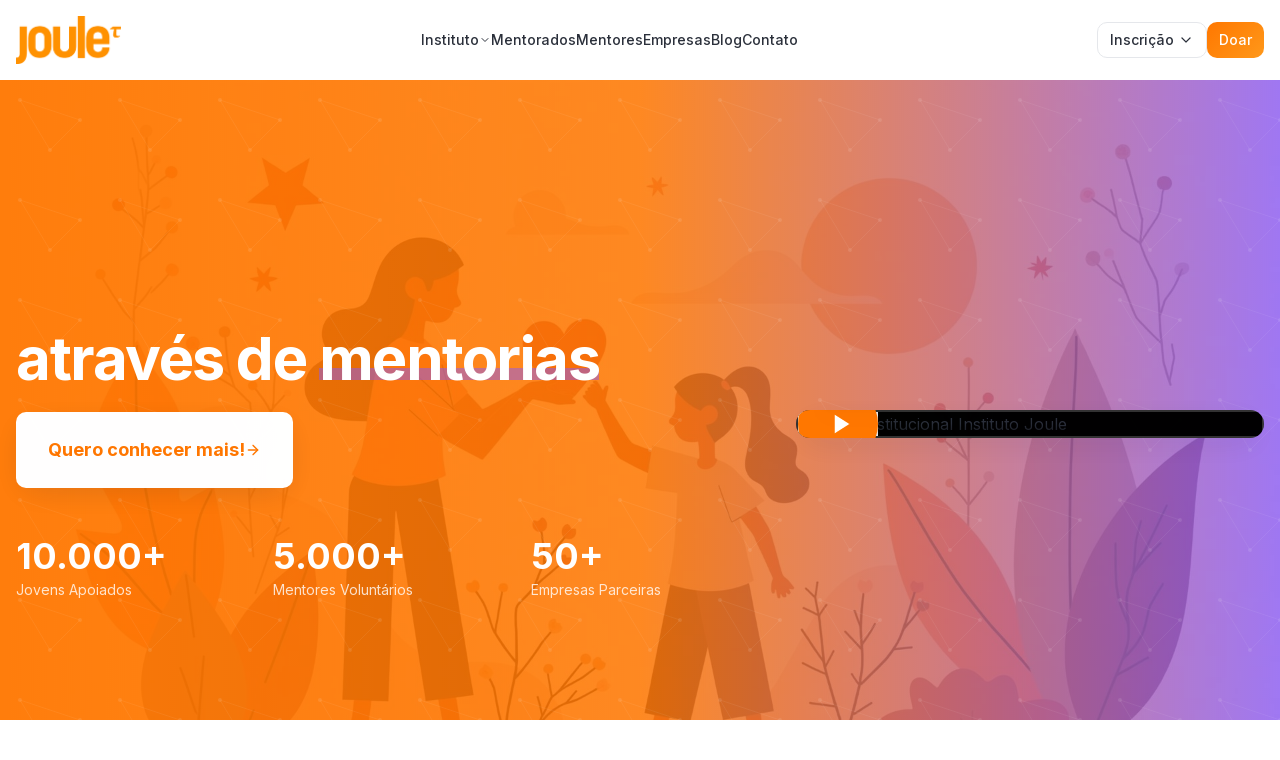

--- FILE ---
content_type: text/html; charset=utf-8
request_url: https://institutojoule.org/
body_size: 974
content:
<!doctype html>
<html lang="en">
  <head>
    <meta charset="UTF-8" />
    <link rel="icon" href="/favicon.png" type="image/png" />
    <meta name="viewport" content="width=device-width, initial-scale=1.0" />
    <title>Instituto Joule - Mentoria que Transforma Vidas</title>
    <meta name="description" content="Promovemos o desenvolvimento pessoal e profissional de jovens em vulnerabilidade social através de mentorias individuais e gratuitas." />
    <meta name="author" content="Instituto Joule" />
    <meta name="keywords" content="mentoria, jovens, vulnerabilidade social, desenvolvimento profissional, ONG, Instituto Joule" />

    <meta property="og:title" content="Instituto Joule - Mentoria que Transforma Vidas" />
    <meta property="og:description" content="Promovemos o desenvolvimento pessoal e profissional de jovens em vulnerabilidade social através de mentorias individuais e gratuitas." />
    <meta property="og:type" content="website" />
    <meta property="og:image" content="https://pub-bb2e103a32db4e198524a2e9ed8f35b4.r2.dev/5e7bee5c-a9b7-4002-9899-12b67cfb6ff3/id-preview-f36cca13--983b2248-0185-40f8-93ab-ff01be35b796.lovable.app-1761246938020.png" />

    <meta name="twitter:card" content="summary_large_image" />
    <meta name="twitter:site" content="@institutojoule" />
    <meta name="twitter:image" content="https://pub-bb2e103a32db4e198524a2e9ed8f35b4.r2.dev/5e7bee5c-a9b7-4002-9899-12b67cfb6ff3/id-preview-f36cca13--983b2248-0185-40f8-93ab-ff01be35b796.lovable.app-1761246938020.png" />
    
    <link rel="preconnect" href="https://fonts.googleapis.com" />
    <link rel="preconnect" href="https://fonts.gstatic.com" crossorigin />
    <link href="https://fonts.googleapis.com/css2?family=Inter:wght@400;500;600;700;800&family=JetBrains+Mono:wght@400;500&display=swap" rel="stylesheet" />
    <script type="module" crossorigin src="/assets/index-B8u4J95n.js"></script>
    <link rel="stylesheet" crossorigin href="/assets/index-BIkB7Pzm.css">
  <script defer src="https://institutojoule.org/~flock.js" data-proxy-url="https://institutojoule.org/~api/analytics"></script></head>

  <body>
    <div id="root"></div>
  </body>
</html>


--- FILE ---
content_type: image/svg+xml
request_url: https://institutojoule.org/assets/cyrela-DZCLG2RM.svg
body_size: 2170
content:
<svg width="593" height="180" viewBox="0 0 593 180" fill="none" xmlns="http://www.w3.org/2000/svg">
<path d="M71.35 24L24.35 49.49H118.76C118.76 49.49 71.05 24.18 71.35 24ZM24 60.17V155.91H119.73V60.17H24ZM101.47 134.5C101.467 135.268 101.161 136.004 100.618 136.548C100.074 137.091 99.3383 137.397 98.57 137.4H45.65C44.8825 137.395 44.1479 137.088 43.6052 136.545C43.0625 136.002 42.7552 135.268 42.75 134.5V81.57C42.7553 80.8034 43.0628 80.0699 43.6058 79.5288C44.1488 78.9876 44.8834 78.6826 45.65 78.68H98.57C99.3366 78.6826 100.071 78.9876 100.614 79.5288C101.157 80.0699 101.465 80.8034 101.47 81.57V134.5Z" fill="#E11F1D"/>
<path d="M174.23 74.93C182.51 68.45 193.08 65.27 204.89 65.27C211.673 65.4009 218.418 66.317 224.99 68C226.36 68.34 228.18 68.72 228.18 68.72L229.78 85.4H228.16C226.45 77.68 219.89 68.8 203.42 68.8C186.04 68.8 171.27 79.8 171.27 103.32C171.27 127.18 186.38 140.32 205 140.32C219.66 140.32 227.64 130.77 230.26 124.07H231.88L226.25 140.07C226.25 140.07 223.52 140.75 222.25 141.2C216.433 142.901 210.411 143.803 204.35 143.88C194.12 143.88 184.35 141.83 176.07 136.27C166.98 130.02 159.93 119.68 159.93 105.03C159.851 99.251 161.101 93.531 163.584 88.3119C166.067 83.0928 169.716 78.5143 174.25 74.93M382 126.22C382 138.15 380.81 140.22 374.34 140.78H371.21V142.43H427.35L431.35 126.27C431.35 126.27 430.9 126.13 429.79 125.85C426.84 131.75 423.79 135.73 421.73 136.85C419.23 138.1 415.94 138.56 407.19 138.56C397.19 138.56 394.81 137.31 393.45 135.95C391.64 134 391.35 131.35 391.35 125.35V108.1C391.35 105.1 391.69 105.03 395.1 105.03H401.68C406.11 105.03 408.84 105.14 410.43 105.6C412.7 106.17 413.5 107.87 413.95 109.91L414.95 114.35H416.56V91.74H414.95L414.03 96.4C413.47 99.23 412.67 99.92 411.31 100.4C409.95 100.88 406.42 101.08 401.65 101.08H395.05C391.64 101.08 391.3 101.08 391.3 97.9V75.16C391.3 70.84 391.3 70.62 394.71 70.62H402.89C407.89 70.62 411.52 70.73 413.89 71.29C419.8 72.77 420.82 76.75 422.52 82.09L424.14 81.94L422.35 66.75H373.23V68.35L375.06 68.58C381.76 69.37 381.98 71.08 381.98 82.9L382 126.22ZM444.45 126.22C444.45 138.14 444.22 139.74 437.63 140.42L434.23 140.76V142.38H487.51L491.51 126.22C491.51 126.22 490.56 125.89 489.92 125.72C487.65 131.51 484.64 135.72 482.37 137.04C480.55 138.04 478.16 138.52 468.51 138.52C459.51 138.52 457.38 137.16 456.13 135.91C454.13 133.74 453.74 130.79 453.74 123.64V82.91C453.74 70.98 453.97 69.17 460.67 68.6L463.35 68.35V66.75H434.21V68.35L437.05 68.58C444.2 69.15 444.43 70.96 444.43 82.89L444.45 126.22ZM568.76 140.76V142.38H541.16V140.76C548.57 140.76 548.43 138.37 548.43 137.23C548.207 135.173 547.709 133.155 546.95 131.23L541.95 115.78C541.15 113.28 540.69 112.94 537.28 112.94H520.12C517.29 112.94 516.61 113.28 515.8 115.66L511.8 127.59C510.09 132.7 509.3 135.77 509.3 137.02C509.3 138.27 510.3 140.74 516.3 140.74V142.4H493.21V140.82C499.06 140.82 502.21 137.82 503.77 133.73C505.82 128.5 508.99 121.12 513.77 108.4L527.35 72.35L526.87 70.93L534.35 65.35L555.42 127.25C557.87 134.53 559.42 136.9 561.63 138.66C563.727 140.055 566.192 140.793 568.71 140.78M538.35 104.87L532.17 86.35C531.419 83.9235 530.545 81.5371 529.55 79.2H529.35C529.02 79.77 527.88 82.49 526.63 85.9L519.47 105.66C518.56 108.28 518.68 108.39 521.86 108.39H535.86C539.16 108.39 539.38 107.94 538.36 104.86M271.75 107.71C267.03 99.2 257.59 79.81 254.95 74.14C252.95 69.81 257.6 68.34 260.53 68.34V66.74H234.23V68.39C236.67 68.39 241.89 69.39 245.76 76.86L260.12 104.86C263.41 111.22 263.75 112.58 263.75 118.86V125.98C263.75 138.14 263.54 139.73 256.94 140.41L252.19 140.75V142.37H284.61V140.75L279.88 140.41C273.75 139.95 273.07 138.14 273.07 125.98V118.86C273.07 112.56 273.07 110.26 271.69 107.69M373.23 140.75C371.23 140.75 369.12 139.87 366.23 137.5C358.41 131.13 356.29 127.33 347.23 112.68C346.66 111.77 341.82 104.55 334.67 104.55H314.26C312.2 104.55 312.1 106.8 312.1 106.8V126.21C312.1 138.14 311.88 139.62 305.29 140.41L302.05 140.75V142.37H331.05V140.75L328.26 140.41C321.67 139.5 321.44 138.14 321.44 126.21V110.73C321.44 108.35 321.75 107.97 323.76 107.97H327.63C332.18 107.97 333.42 109.11 335.13 111.61C338.64 116.71 343.9 125.67 346.85 129.87C354.92 141.34 359.85 142.39 369.54 142.39H373.25L373.23 140.75ZM321.42 100.58V73.88C321.42 70.7 321.76 70.24 328.81 70.24C341.41 70.24 347.42 79.09 347.42 87.74C347.42 96.85 342.48 101.49 341.94 101.83C342.503 102.034 343.105 102.106 343.7 102.04C347.9 102.04 357.7 97.7 357.7 86.04C357.807 82.7799 356.99 79.5561 355.342 76.7408C353.695 73.9256 351.285 71.6337 348.39 70.13C343.16 67.29 335.92 66.72 328.87 66.72H302.87V68.35C302.87 68.35 312.08 68.46 312.08 76.47V98.35C312.08 98.35 312.18 100.6 314.24 100.6L321.42 100.58ZM289.77 73.7C289.25 75.46 283.34 87.24 283.34 87.24H285.72L298.79 68.35V66.75H281.88V68.35C281.88 68.35 291.49 67.95 289.77 73.71" fill="#1D1D1B"/>
</svg>


--- FILE ---
content_type: text/javascript; charset=utf-8
request_url: https://institutojoule.org/assets/index-B8u4J95n.js
body_size: 290608
content:
var vg=e=>{throw TypeError(e)};var ld=(e,t,n)=>t.has(e)||vg("Cannot "+n);var X=(e,t,n)=>(ld(e,t,"read from private field"),n?n.call(e):t.get(e)),Ae=(e,t,n)=>t.has(e)?vg("Cannot add the same private member more than once"):t instanceof WeakSet?t.add(e):t.set(e,n),ve=(e,t,n,r)=>(ld(e,t,"write to private field"),r?r.call(e,n):t.set(e,n),n),vt=(e,t,n)=>(ld(e,t,"access private method"),n);var cl=(e,t,n,r)=>({set _(o){ve(e,t,o,n)},get _(){return X(e,t,r)}});function xE(e,t){for(var n=0;n<t.length;n++){const r=t[n];if(typeof r!="string"&&!Array.isArray(r)){for(const o in r)if(o!=="default"&&!(o in e)){const i=Object.getOwnPropertyDescriptor(r,o);i&&Object.defineProperty(e,o,i.get?i:{enumerable:!0,get:()=>r[o]})}}}return Object.freeze(Object.defineProperty(e,Symbol.toStringTag,{value:"Module"}))}(function(){const t=document.createElement("link").relList;if(t&&t.supports&&t.supports("modulepreload"))return;for(const o of document.querySelectorAll('link[rel="modulepreload"]'))r(o);new MutationObserver(o=>{for(const i of o)if(i.type==="childList")for(const s of i.addedNodes)s.tagName==="LINK"&&s.rel==="modulepreload"&&r(s)}).observe(document,{childList:!0,subtree:!0});function n(o){const i={};return o.integrity&&(i.integrity=o.integrity),o.referrerPolicy&&(i.referrerPolicy=o.referrerPolicy),o.crossOrigin==="use-credentials"?i.credentials="include":o.crossOrigin==="anonymous"?i.credentials="omit":i.credentials="same-origin",i}function r(o){if(o.ep)return;o.ep=!0;const i=n(o);fetch(o.href,i)}})();var qe=typeof globalThis<"u"?globalThis:typeof window<"u"?window:typeof global<"u"?global:typeof self<"u"?self:{};function Wo(e){return e&&e.__esModule&&Object.prototype.hasOwnProperty.call(e,"default")?e.default:e}function bE(e){if(e.__esModule)return e;var t=e.default;if(typeof t=="function"){var n=function r(){return this instanceof r?Reflect.construct(t,arguments,this.constructor):t.apply(this,arguments)};n.prototype=t.prototype}else n={};return Object.defineProperty(n,"__esModule",{value:!0}),Object.keys(e).forEach(function(r){var o=Object.getOwnPropertyDescriptor(e,r);Object.defineProperty(n,r,o.get?o:{enumerable:!0,get:function(){return e[r]}})}),n}var B0={exports:{}},Qc={},F0={exports:{}},Ee={};/**
 * @license React
 * react.production.min.js
 *
 * Copyright (c) Facebook, Inc. and its affiliates.
 *
 * This source code is licensed under the MIT license found in the
 * LICENSE file in the root directory of this source tree.
 */var zs=Symbol.for("react.element"),wE=Symbol.for("react.portal"),jE=Symbol.for("react.fragment"),_E=Symbol.for("react.strict_mode"),NE=Symbol.for("react.profiler"),EE=Symbol.for("react.provider"),SE=Symbol.for("react.context"),kE=Symbol.for("react.forward_ref"),CE=Symbol.for("react.suspense"),TE=Symbol.for("react.memo"),AE=Symbol.for("react.lazy"),yg=Symbol.iterator;function OE(e){return e===null||typeof e!="object"?null:(e=yg&&e[yg]||e["@@iterator"],typeof e=="function"?e:null)}var z0={isMounted:function(){return!1},enqueueForceUpdate:function(){},enqueueReplaceState:function(){},enqueueSetState:function(){}},U0=Object.assign,q0={};function ia(e,t,n){this.props=e,this.context=t,this.refs=q0,this.updater=n||z0}ia.prototype.isReactComponent={};ia.prototype.setState=function(e,t){if(typeof e!="object"&&typeof e!="function"&&e!=null)throw Error("setState(...): takes an object of state variables to update or a function which returns an object of state variables.");this.updater.enqueueSetState(this,e,t,"setState")};ia.prototype.forceUpdate=function(e){this.updater.enqueueForceUpdate(this,e,"forceUpdate")};function H0(){}H0.prototype=ia.prototype;function ip(e,t,n){this.props=e,this.context=t,this.refs=q0,this.updater=n||z0}var ap=ip.prototype=new H0;ap.constructor=ip;U0(ap,ia.prototype);ap.isPureReactComponent=!0;var xg=Array.isArray,W0=Object.prototype.hasOwnProperty,sp={current:null},V0={key:!0,ref:!0,__self:!0,__source:!0};function G0(e,t,n){var r,o={},i=null,s=null;if(t!=null)for(r in t.ref!==void 0&&(s=t.ref),t.key!==void 0&&(i=""+t.key),t)W0.call(t,r)&&!V0.hasOwnProperty(r)&&(o[r]=t[r]);var l=arguments.length-2;if(l===1)o.children=n;else if(1<l){for(var c=Array(l),u=0;u<l;u++)c[u]=arguments[u+2];o.children=c}if(e&&e.defaultProps)for(r in l=e.defaultProps,l)o[r]===void 0&&(o[r]=l[r]);return{$$typeof:zs,type:e,key:i,ref:s,props:o,_owner:sp.current}}function PE(e,t){return{$$typeof:zs,type:e.type,key:t,ref:e.ref,props:e.props,_owner:e._owner}}function lp(e){return typeof e=="object"&&e!==null&&e.$$typeof===zs}function IE(e){var t={"=":"=0",":":"=2"};return"$"+e.replace(/[=:]/g,function(n){return t[n]})}var bg=/\/+/g;function cd(e,t){return typeof e=="object"&&e!==null&&e.key!=null?IE(""+e.key):t.toString(36)}function Fl(e,t,n,r,o){var i=typeof e;(i==="undefined"||i==="boolean")&&(e=null);var s=!1;if(e===null)s=!0;else switch(i){case"string":case"number":s=!0;break;case"object":switch(e.$$typeof){case zs:case wE:s=!0}}if(s)return s=e,o=o(s),e=r===""?"."+cd(s,0):r,xg(o)?(n="",e!=null&&(n=e.replace(bg,"$&/")+"/"),Fl(o,t,n,"",function(u){return u})):o!=null&&(lp(o)&&(o=PE(o,n+(!o.key||s&&s.key===o.key?"":(""+o.key).replace(bg,"$&/")+"/")+e)),t.push(o)),1;if(s=0,r=r===""?".":r+":",xg(e))for(var l=0;l<e.length;l++){i=e[l];var c=r+cd(i,l);s+=Fl(i,t,n,c,o)}else if(c=OE(e),typeof c=="function")for(e=c.call(e),l=0;!(i=e.next()).done;)i=i.value,c=r+cd(i,l++),s+=Fl(i,t,n,c,o);else if(i==="object")throw t=String(e),Error("Objects are not valid as a React child (found: "+(t==="[object Object]"?"object with keys {"+Object.keys(e).join(", ")+"}":t)+"). If you meant to render a collection of children, use an array instead.");return s}function ul(e,t,n){if(e==null)return e;var r=[],o=0;return Fl(e,r,"","",function(i){return t.call(n,i,o++)}),r}function RE(e){if(e._status===-1){var t=e._result;t=t(),t.then(function(n){(e._status===0||e._status===-1)&&(e._status=1,e._result=n)},function(n){(e._status===0||e._status===-1)&&(e._status=2,e._result=n)}),e._status===-1&&(e._status=0,e._result=t)}if(e._status===1)return e._result.default;throw e._result}var Tt={current:null},zl={transition:null},LE={ReactCurrentDispatcher:Tt,ReactCurrentBatchConfig:zl,ReactCurrentOwner:sp};function K0(){throw Error("act(...) is not supported in production builds of React.")}Ee.Children={map:ul,forEach:function(e,t,n){ul(e,function(){t.apply(this,arguments)},n)},count:function(e){var t=0;return ul(e,function(){t++}),t},toArray:function(e){return ul(e,function(t){return t})||[]},only:function(e){if(!lp(e))throw Error("React.Children.only expected to receive a single React element child.");return e}};Ee.Component=ia;Ee.Fragment=jE;Ee.Profiler=NE;Ee.PureComponent=ip;Ee.StrictMode=_E;Ee.Suspense=CE;Ee.__SECRET_INTERNALS_DO_NOT_USE_OR_YOU_WILL_BE_FIRED=LE;Ee.act=K0;Ee.cloneElement=function(e,t,n){if(e==null)throw Error("React.cloneElement(...): The argument must be a React element, but you passed "+e+".");var r=U0({},e.props),o=e.key,i=e.ref,s=e._owner;if(t!=null){if(t.ref!==void 0&&(i=t.ref,s=sp.current),t.key!==void 0&&(o=""+t.key),e.type&&e.type.defaultProps)var l=e.type.defaultProps;for(c in t)W0.call(t,c)&&!V0.hasOwnProperty(c)&&(r[c]=t[c]===void 0&&l!==void 0?l[c]:t[c])}var c=arguments.length-2;if(c===1)r.children=n;else if(1<c){l=Array(c);for(var u=0;u<c;u++)l[u]=arguments[u+2];r.children=l}return{$$typeof:zs,type:e.type,key:o,ref:i,props:r,_owner:s}};Ee.createContext=function(e){return e={$$typeof:SE,_currentValue:e,_currentValue2:e,_threadCount:0,Provider:null,Consumer:null,_defaultValue:null,_globalName:null},e.Provider={$$typeof:EE,_context:e},e.Consumer=e};Ee.createElement=G0;Ee.createFactory=function(e){var t=G0.bind(null,e);return t.type=e,t};Ee.createRef=function(){return{current:null}};Ee.forwardRef=function(e){return{$$typeof:kE,render:e}};Ee.isValidElement=lp;Ee.lazy=function(e){return{$$typeof:AE,_payload:{_status:-1,_result:e},_init:RE}};Ee.memo=function(e,t){return{$$typeof:TE,type:e,compare:t===void 0?null:t}};Ee.startTransition=function(e){var t=zl.transition;zl.transition={};try{e()}finally{zl.transition=t}};Ee.unstable_act=K0;Ee.useCallback=function(e,t){return Tt.current.useCallback(e,t)};Ee.useContext=function(e){return Tt.current.useContext(e)};Ee.useDebugValue=function(){};Ee.useDeferredValue=function(e){return Tt.current.useDeferredValue(e)};Ee.useEffect=function(e,t){return Tt.current.useEffect(e,t)};Ee.useId=function(){return Tt.current.useId()};Ee.useImperativeHandle=function(e,t,n){return Tt.current.useImperativeHandle(e,t,n)};Ee.useInsertionEffect=function(e,t){return Tt.current.useInsertionEffect(e,t)};Ee.useLayoutEffect=function(e,t){return Tt.current.useLayoutEffect(e,t)};Ee.useMemo=function(e,t){return Tt.current.useMemo(e,t)};Ee.useReducer=function(e,t,n){return Tt.current.useReducer(e,t,n)};Ee.useRef=function(e){return Tt.current.useRef(e)};Ee.useState=function(e){return Tt.current.useState(e)};Ee.useSyncExternalStore=function(e,t,n){return Tt.current.useSyncExternalStore(e,t,n)};Ee.useTransition=function(){return Tt.current.useTransition()};Ee.version="18.3.1";F0.exports=Ee;var _=F0.exports;const ne=Wo(_),cp=xE({__proto__:null,default:ne},[_]);/**
 * @license React
 * react-jsx-runtime.production.min.js
 *
 * Copyright (c) Facebook, Inc. and its affiliates.
 *
 * This source code is licensed under the MIT license found in the
 * LICENSE file in the root directory of this source tree.
 */var ME=_,DE=Symbol.for("react.element"),$E=Symbol.for("react.fragment"),BE=Object.prototype.hasOwnProperty,FE=ME.__SECRET_INTERNALS_DO_NOT_USE_OR_YOU_WILL_BE_FIRED.ReactCurrentOwner,zE={key:!0,ref:!0,__self:!0,__source:!0};function Y0(e,t,n){var r,o={},i=null,s=null;n!==void 0&&(i=""+n),t.key!==void 0&&(i=""+t.key),t.ref!==void 0&&(s=t.ref);for(r in t)BE.call(t,r)&&!zE.hasOwnProperty(r)&&(o[r]=t[r]);if(e&&e.defaultProps)for(r in t=e.defaultProps,t)o[r]===void 0&&(o[r]=t[r]);return{$$typeof:DE,type:e,key:i,ref:s,props:o,_owner:FE.current}}Qc.Fragment=$E;Qc.jsx=Y0;Qc.jsxs=Y0;B0.exports=Qc;var a=B0.exports,J0={exports:{}},Yt={},Z0={exports:{}},Q0={};/**
 * @license React
 * scheduler.production.min.js
 *
 * Copyright (c) Facebook, Inc. and its affiliates.
 *
 * This source code is licensed under the MIT license found in the
 * LICENSE file in the root directory of this source tree.
 */(function(e){function t(U,R){var M=U.length;U.push(R);e:for(;0<M;){var O=M-1>>>1,L=U[O];if(0<o(L,R))U[O]=R,U[M]=L,M=O;else break e}}function n(U){return U.length===0?null:U[0]}function r(U){if(U.length===0)return null;var R=U[0],M=U.pop();if(M!==R){U[0]=M;e:for(var O=0,L=U.length,B=L>>>1;O<B;){var H=2*(O+1)-1,W=U[H],D=H+1,F=U[D];if(0>o(W,M))D<L&&0>o(F,W)?(U[O]=F,U[D]=M,O=D):(U[O]=W,U[H]=M,O=H);else if(D<L&&0>o(F,M))U[O]=F,U[D]=M,O=D;else break e}}return R}function o(U,R){var M=U.sortIndex-R.sortIndex;return M!==0?M:U.id-R.id}if(typeof performance=="object"&&typeof performance.now=="function"){var i=performance;e.unstable_now=function(){return i.now()}}else{var s=Date,l=s.now();e.unstable_now=function(){return s.now()-l}}var c=[],u=[],h=1,f=null,d=3,p=!1,x=!1,g=!1,y=typeof setTimeout=="function"?setTimeout:null,v=typeof clearTimeout=="function"?clearTimeout:null,m=typeof setImmediate<"u"?setImmediate:null;typeof navigator<"u"&&navigator.scheduling!==void 0&&navigator.scheduling.isInputPending!==void 0&&navigator.scheduling.isInputPending.bind(navigator.scheduling);function b(U){for(var R=n(u);R!==null;){if(R.callback===null)r(u);else if(R.startTime<=U)r(u),R.sortIndex=R.expirationTime,t(c,R);else break;R=n(u)}}function w(U){if(g=!1,b(U),!x)if(n(c)!==null)x=!0,z(j);else{var R=n(u);R!==null&&q(w,R.startTime-U)}}function j(U,R){x=!1,g&&(g=!1,v(S),S=-1),p=!0;var M=d;try{for(b(R),f=n(c);f!==null&&(!(f.expirationTime>R)||U&&!k());){var O=f.callback;if(typeof O=="function"){f.callback=null,d=f.priorityLevel;var L=O(f.expirationTime<=R);R=e.unstable_now(),typeof L=="function"?f.callback=L:f===n(c)&&r(c),b(R)}else r(c);f=n(c)}if(f!==null)var B=!0;else{var H=n(u);H!==null&&q(w,H.startTime-R),B=!1}return B}finally{f=null,d=M,p=!1}}var E=!1,N=null,S=-1,A=5,C=-1;function k(){return!(e.unstable_now()-C<A)}function T(){if(N!==null){var U=e.unstable_now();C=U;var R=!0;try{R=N(!0,U)}finally{R?I():(E=!1,N=null)}}else E=!1}var I;if(typeof m=="function")I=function(){m(T)};else if(typeof MessageChannel<"u"){var P=new MessageChannel,$=P.port2;P.port1.onmessage=T,I=function(){$.postMessage(null)}}else I=function(){y(T,0)};function z(U){N=U,E||(E=!0,I())}function q(U,R){S=y(function(){U(e.unstable_now())},R)}e.unstable_IdlePriority=5,e.unstable_ImmediatePriority=1,e.unstable_LowPriority=4,e.unstable_NormalPriority=3,e.unstable_Profiling=null,e.unstable_UserBlockingPriority=2,e.unstable_cancelCallback=function(U){U.callback=null},e.unstable_continueExecution=function(){x||p||(x=!0,z(j))},e.unstable_forceFrameRate=function(U){0>U||125<U?console.error("forceFrameRate takes a positive int between 0 and 125, forcing frame rates higher than 125 fps is not supported"):A=0<U?Math.floor(1e3/U):5},e.unstable_getCurrentPriorityLevel=function(){return d},e.unstable_getFirstCallbackNode=function(){return n(c)},e.unstable_next=function(U){switch(d){case 1:case 2:case 3:var R=3;break;default:R=d}var M=d;d=R;try{return U()}finally{d=M}},e.unstable_pauseExecution=function(){},e.unstable_requestPaint=function(){},e.unstable_runWithPriority=function(U,R){switch(U){case 1:case 2:case 3:case 4:case 5:break;default:U=3}var M=d;d=U;try{return R()}finally{d=M}},e.unstable_scheduleCallback=function(U,R,M){var O=e.unstable_now();switch(typeof M=="object"&&M!==null?(M=M.delay,M=typeof M=="number"&&0<M?O+M:O):M=O,U){case 1:var L=-1;break;case 2:L=250;break;case 5:L=1073741823;break;case 4:L=1e4;break;default:L=5e3}return L=M+L,U={id:h++,callback:R,priorityLevel:U,startTime:M,expirationTime:L,sortIndex:-1},M>O?(U.sortIndex=M,t(u,U),n(c)===null&&U===n(u)&&(g?(v(S),S=-1):g=!0,q(w,M-O))):(U.sortIndex=L,t(c,U),x||p||(x=!0,z(j))),U},e.unstable_shouldYield=k,e.unstable_wrapCallback=function(U){var R=d;return function(){var M=d;d=R;try{return U.apply(this,arguments)}finally{d=M}}}})(Q0);Z0.exports=Q0;var UE=Z0.exports;/**
 * @license React
 * react-dom.production.min.js
 *
 * Copyright (c) Facebook, Inc. and its affiliates.
 *
 * This source code is licensed under the MIT license found in the
 * LICENSE file in the root directory of this source tree.
 */var qE=_,Kt=UE;function te(e){for(var t="https://reactjs.org/docs/error-decoder.html?invariant="+e,n=1;n<arguments.length;n++)t+="&args[]="+encodeURIComponent(arguments[n]);return"Minified React error #"+e+"; visit "+t+" for the full message or use the non-minified dev environment for full errors and additional helpful warnings."}var X0=new Set,cs={};function Vo(e,t){Gi(e,t),Gi(e+"Capture",t)}function Gi(e,t){for(cs[e]=t,e=0;e<t.length;e++)X0.add(t[e])}var ar=!(typeof window>"u"||typeof window.document>"u"||typeof window.document.createElement>"u"),hf=Object.prototype.hasOwnProperty,HE=/^[:A-Z_a-z\u00C0-\u00D6\u00D8-\u00F6\u00F8-\u02FF\u0370-\u037D\u037F-\u1FFF\u200C-\u200D\u2070-\u218F\u2C00-\u2FEF\u3001-\uD7FF\uF900-\uFDCF\uFDF0-\uFFFD][:A-Z_a-z\u00C0-\u00D6\u00D8-\u00F6\u00F8-\u02FF\u0370-\u037D\u037F-\u1FFF\u200C-\u200D\u2070-\u218F\u2C00-\u2FEF\u3001-\uD7FF\uF900-\uFDCF\uFDF0-\uFFFD\-.0-9\u00B7\u0300-\u036F\u203F-\u2040]*$/,wg={},jg={};function WE(e){return hf.call(jg,e)?!0:hf.call(wg,e)?!1:HE.test(e)?jg[e]=!0:(wg[e]=!0,!1)}function VE(e,t,n,r){if(n!==null&&n.type===0)return!1;switch(typeof t){case"function":case"symbol":return!0;case"boolean":return r?!1:n!==null?!n.acceptsBooleans:(e=e.toLowerCase().slice(0,5),e!=="data-"&&e!=="aria-");default:return!1}}function GE(e,t,n,r){if(t===null||typeof t>"u"||VE(e,t,n,r))return!0;if(r)return!1;if(n!==null)switch(n.type){case 3:return!t;case 4:return t===!1;case 5:return isNaN(t);case 6:return isNaN(t)||1>t}return!1}function At(e,t,n,r,o,i,s){this.acceptsBooleans=t===2||t===3||t===4,this.attributeName=r,this.attributeNamespace=o,this.mustUseProperty=n,this.propertyName=e,this.type=t,this.sanitizeURL=i,this.removeEmptyString=s}var gt={};"children dangerouslySetInnerHTML defaultValue defaultChecked innerHTML suppressContentEditableWarning suppressHydrationWarning style".split(" ").forEach(function(e){gt[e]=new At(e,0,!1,e,null,!1,!1)});[["acceptCharset","accept-charset"],["className","class"],["htmlFor","for"],["httpEquiv","http-equiv"]].forEach(function(e){var t=e[0];gt[t]=new At(t,1,!1,e[1],null,!1,!1)});["contentEditable","draggable","spellCheck","value"].forEach(function(e){gt[e]=new At(e,2,!1,e.toLowerCase(),null,!1,!1)});["autoReverse","externalResourcesRequired","focusable","preserveAlpha"].forEach(function(e){gt[e]=new At(e,2,!1,e,null,!1,!1)});"allowFullScreen async autoFocus autoPlay controls default defer disabled disablePictureInPicture disableRemotePlayback formNoValidate hidden loop noModule noValidate open playsInline readOnly required reversed scoped seamless itemScope".split(" ").forEach(function(e){gt[e]=new At(e,3,!1,e.toLowerCase(),null,!1,!1)});["checked","multiple","muted","selected"].forEach(function(e){gt[e]=new At(e,3,!0,e,null,!1,!1)});["capture","download"].forEach(function(e){gt[e]=new At(e,4,!1,e,null,!1,!1)});["cols","rows","size","span"].forEach(function(e){gt[e]=new At(e,6,!1,e,null,!1,!1)});["rowSpan","start"].forEach(function(e){gt[e]=new At(e,5,!1,e.toLowerCase(),null,!1,!1)});var up=/[\-:]([a-z])/g;function dp(e){return e[1].toUpperCase()}"accent-height alignment-baseline arabic-form baseline-shift cap-height clip-path clip-rule color-interpolation color-interpolation-filters color-profile color-rendering dominant-baseline enable-background fill-opacity fill-rule flood-color flood-opacity font-family font-size font-size-adjust font-stretch font-style font-variant font-weight glyph-name glyph-orientation-horizontal glyph-orientation-vertical horiz-adv-x horiz-origin-x image-rendering letter-spacing lighting-color marker-end marker-mid marker-start overline-position overline-thickness paint-order panose-1 pointer-events rendering-intent shape-rendering stop-color stop-opacity strikethrough-position strikethrough-thickness stroke-dasharray stroke-dashoffset stroke-linecap stroke-linejoin stroke-miterlimit stroke-opacity stroke-width text-anchor text-decoration text-rendering underline-position underline-thickness unicode-bidi unicode-range units-per-em v-alphabetic v-hanging v-ideographic v-mathematical vector-effect vert-adv-y vert-origin-x vert-origin-y word-spacing writing-mode xmlns:xlink x-height".split(" ").forEach(function(e){var t=e.replace(up,dp);gt[t]=new At(t,1,!1,e,null,!1,!1)});"xlink:actuate xlink:arcrole xlink:role xlink:show xlink:title xlink:type".split(" ").forEach(function(e){var t=e.replace(up,dp);gt[t]=new At(t,1,!1,e,"http://www.w3.org/1999/xlink",!1,!1)});["xml:base","xml:lang","xml:space"].forEach(function(e){var t=e.replace(up,dp);gt[t]=new At(t,1,!1,e,"http://www.w3.org/XML/1998/namespace",!1,!1)});["tabIndex","crossOrigin"].forEach(function(e){gt[e]=new At(e,1,!1,e.toLowerCase(),null,!1,!1)});gt.xlinkHref=new At("xlinkHref",1,!1,"xlink:href","http://www.w3.org/1999/xlink",!0,!1);["src","href","action","formAction"].forEach(function(e){gt[e]=new At(e,1,!1,e.toLowerCase(),null,!0,!0)});function fp(e,t,n,r){var o=gt.hasOwnProperty(t)?gt[t]:null;(o!==null?o.type!==0:r||!(2<t.length)||t[0]!=="o"&&t[0]!=="O"||t[1]!=="n"&&t[1]!=="N")&&(GE(t,n,o,r)&&(n=null),r||o===null?WE(t)&&(n===null?e.removeAttribute(t):e.setAttribute(t,""+n)):o.mustUseProperty?e[o.propertyName]=n===null?o.type===3?!1:"":n:(t=o.attributeName,r=o.attributeNamespace,n===null?e.removeAttribute(t):(o=o.type,n=o===3||o===4&&n===!0?"":""+n,r?e.setAttributeNS(r,t,n):e.setAttribute(t,n))))}var fr=qE.__SECRET_INTERNALS_DO_NOT_USE_OR_YOU_WILL_BE_FIRED,dl=Symbol.for("react.element"),gi=Symbol.for("react.portal"),vi=Symbol.for("react.fragment"),hp=Symbol.for("react.strict_mode"),pf=Symbol.for("react.profiler"),ex=Symbol.for("react.provider"),tx=Symbol.for("react.context"),pp=Symbol.for("react.forward_ref"),mf=Symbol.for("react.suspense"),gf=Symbol.for("react.suspense_list"),mp=Symbol.for("react.memo"),kr=Symbol.for("react.lazy"),nx=Symbol.for("react.offscreen"),_g=Symbol.iterator;function Na(e){return e===null||typeof e!="object"?null:(e=_g&&e[_g]||e["@@iterator"],typeof e=="function"?e:null)}var Xe=Object.assign,ud;function Fa(e){if(ud===void 0)try{throw Error()}catch(n){var t=n.stack.trim().match(/\n( *(at )?)/);ud=t&&t[1]||""}return`
`+ud+e}var dd=!1;function fd(e,t){if(!e||dd)return"";dd=!0;var n=Error.prepareStackTrace;Error.prepareStackTrace=void 0;try{if(t)if(t=function(){throw Error()},Object.defineProperty(t.prototype,"props",{set:function(){throw Error()}}),typeof Reflect=="object"&&Reflect.construct){try{Reflect.construct(t,[])}catch(u){var r=u}Reflect.construct(e,[],t)}else{try{t.call()}catch(u){r=u}e.call(t.prototype)}else{try{throw Error()}catch(u){r=u}e()}}catch(u){if(u&&r&&typeof u.stack=="string"){for(var o=u.stack.split(`
`),i=r.stack.split(`
`),s=o.length-1,l=i.length-1;1<=s&&0<=l&&o[s]!==i[l];)l--;for(;1<=s&&0<=l;s--,l--)if(o[s]!==i[l]){if(s!==1||l!==1)do if(s--,l--,0>l||o[s]!==i[l]){var c=`
`+o[s].replace(" at new "," at ");return e.displayName&&c.includes("<anonymous>")&&(c=c.replace("<anonymous>",e.displayName)),c}while(1<=s&&0<=l);break}}}finally{dd=!1,Error.prepareStackTrace=n}return(e=e?e.displayName||e.name:"")?Fa(e):""}function KE(e){switch(e.tag){case 5:return Fa(e.type);case 16:return Fa("Lazy");case 13:return Fa("Suspense");case 19:return Fa("SuspenseList");case 0:case 2:case 15:return e=fd(e.type,!1),e;case 11:return e=fd(e.type.render,!1),e;case 1:return e=fd(e.type,!0),e;default:return""}}function vf(e){if(e==null)return null;if(typeof e=="function")return e.displayName||e.name||null;if(typeof e=="string")return e;switch(e){case vi:return"Fragment";case gi:return"Portal";case pf:return"Profiler";case hp:return"StrictMode";case mf:return"Suspense";case gf:return"SuspenseList"}if(typeof e=="object")switch(e.$$typeof){case tx:return(e.displayName||"Context")+".Consumer";case ex:return(e._context.displayName||"Context")+".Provider";case pp:var t=e.render;return e=e.displayName,e||(e=t.displayName||t.name||"",e=e!==""?"ForwardRef("+e+")":"ForwardRef"),e;case mp:return t=e.displayName||null,t!==null?t:vf(e.type)||"Memo";case kr:t=e._payload,e=e._init;try{return vf(e(t))}catch{}}return null}function YE(e){var t=e.type;switch(e.tag){case 24:return"Cache";case 9:return(t.displayName||"Context")+".Consumer";case 10:return(t._context.displayName||"Context")+".Provider";case 18:return"DehydratedFragment";case 11:return e=t.render,e=e.displayName||e.name||"",t.displayName||(e!==""?"ForwardRef("+e+")":"ForwardRef");case 7:return"Fragment";case 5:return t;case 4:return"Portal";case 3:return"Root";case 6:return"Text";case 16:return vf(t);case 8:return t===hp?"StrictMode":"Mode";case 22:return"Offscreen";case 12:return"Profiler";case 21:return"Scope";case 13:return"Suspense";case 19:return"SuspenseList";case 25:return"TracingMarker";case 1:case 0:case 17:case 2:case 14:case 15:if(typeof t=="function")return t.displayName||t.name||null;if(typeof t=="string")return t}return null}function Yr(e){switch(typeof e){case"boolean":case"number":case"string":case"undefined":return e;case"object":return e;default:return""}}function rx(e){var t=e.type;return(e=e.nodeName)&&e.toLowerCase()==="input"&&(t==="checkbox"||t==="radio")}function JE(e){var t=rx(e)?"checked":"value",n=Object.getOwnPropertyDescriptor(e.constructor.prototype,t),r=""+e[t];if(!e.hasOwnProperty(t)&&typeof n<"u"&&typeof n.get=="function"&&typeof n.set=="function"){var o=n.get,i=n.set;return Object.defineProperty(e,t,{configurable:!0,get:function(){return o.call(this)},set:function(s){r=""+s,i.call(this,s)}}),Object.defineProperty(e,t,{enumerable:n.enumerable}),{getValue:function(){return r},setValue:function(s){r=""+s},stopTracking:function(){e._valueTracker=null,delete e[t]}}}}function fl(e){e._valueTracker||(e._valueTracker=JE(e))}function ox(e){if(!e)return!1;var t=e._valueTracker;if(!t)return!0;var n=t.getValue(),r="";return e&&(r=rx(e)?e.checked?"true":"false":e.value),e=r,e!==n?(t.setValue(e),!0):!1}function ac(e){if(e=e||(typeof document<"u"?document:void 0),typeof e>"u")return null;try{return e.activeElement||e.body}catch{return e.body}}function yf(e,t){var n=t.checked;return Xe({},t,{defaultChecked:void 0,defaultValue:void 0,value:void 0,checked:n??e._wrapperState.initialChecked})}function Ng(e,t){var n=t.defaultValue==null?"":t.defaultValue,r=t.checked!=null?t.checked:t.defaultChecked;n=Yr(t.value!=null?t.value:n),e._wrapperState={initialChecked:r,initialValue:n,controlled:t.type==="checkbox"||t.type==="radio"?t.checked!=null:t.value!=null}}function ix(e,t){t=t.checked,t!=null&&fp(e,"checked",t,!1)}function xf(e,t){ix(e,t);var n=Yr(t.value),r=t.type;if(n!=null)r==="number"?(n===0&&e.value===""||e.value!=n)&&(e.value=""+n):e.value!==""+n&&(e.value=""+n);else if(r==="submit"||r==="reset"){e.removeAttribute("value");return}t.hasOwnProperty("value")?bf(e,t.type,n):t.hasOwnProperty("defaultValue")&&bf(e,t.type,Yr(t.defaultValue)),t.checked==null&&t.defaultChecked!=null&&(e.defaultChecked=!!t.defaultChecked)}function Eg(e,t,n){if(t.hasOwnProperty("value")||t.hasOwnProperty("defaultValue")){var r=t.type;if(!(r!=="submit"&&r!=="reset"||t.value!==void 0&&t.value!==null))return;t=""+e._wrapperState.initialValue,n||t===e.value||(e.value=t),e.defaultValue=t}n=e.name,n!==""&&(e.name=""),e.defaultChecked=!!e._wrapperState.initialChecked,n!==""&&(e.name=n)}function bf(e,t,n){(t!=="number"||ac(e.ownerDocument)!==e)&&(n==null?e.defaultValue=""+e._wrapperState.initialValue:e.defaultValue!==""+n&&(e.defaultValue=""+n))}var za=Array.isArray;function Ci(e,t,n,r){if(e=e.options,t){t={};for(var o=0;o<n.length;o++)t["$"+n[o]]=!0;for(n=0;n<e.length;n++)o=t.hasOwnProperty("$"+e[n].value),e[n].selected!==o&&(e[n].selected=o),o&&r&&(e[n].defaultSelected=!0)}else{for(n=""+Yr(n),t=null,o=0;o<e.length;o++){if(e[o].value===n){e[o].selected=!0,r&&(e[o].defaultSelected=!0);return}t!==null||e[o].disabled||(t=e[o])}t!==null&&(t.selected=!0)}}function wf(e,t){if(t.dangerouslySetInnerHTML!=null)throw Error(te(91));return Xe({},t,{value:void 0,defaultValue:void 0,children:""+e._wrapperState.initialValue})}function Sg(e,t){var n=t.value;if(n==null){if(n=t.children,t=t.defaultValue,n!=null){if(t!=null)throw Error(te(92));if(za(n)){if(1<n.length)throw Error(te(93));n=n[0]}t=n}t==null&&(t=""),n=t}e._wrapperState={initialValue:Yr(n)}}function ax(e,t){var n=Yr(t.value),r=Yr(t.defaultValue);n!=null&&(n=""+n,n!==e.value&&(e.value=n),t.defaultValue==null&&e.defaultValue!==n&&(e.defaultValue=n)),r!=null&&(e.defaultValue=""+r)}function kg(e){var t=e.textContent;t===e._wrapperState.initialValue&&t!==""&&t!==null&&(e.value=t)}function sx(e){switch(e){case"svg":return"http://www.w3.org/2000/svg";case"math":return"http://www.w3.org/1998/Math/MathML";default:return"http://www.w3.org/1999/xhtml"}}function jf(e,t){return e==null||e==="http://www.w3.org/1999/xhtml"?sx(t):e==="http://www.w3.org/2000/svg"&&t==="foreignObject"?"http://www.w3.org/1999/xhtml":e}var hl,lx=function(e){return typeof MSApp<"u"&&MSApp.execUnsafeLocalFunction?function(t,n,r,o){MSApp.execUnsafeLocalFunction(function(){return e(t,n,r,o)})}:e}(function(e,t){if(e.namespaceURI!=="http://www.w3.org/2000/svg"||"innerHTML"in e)e.innerHTML=t;else{for(hl=hl||document.createElement("div"),hl.innerHTML="<svg>"+t.valueOf().toString()+"</svg>",t=hl.firstChild;e.firstChild;)e.removeChild(e.firstChild);for(;t.firstChild;)e.appendChild(t.firstChild)}});function us(e,t){if(t){var n=e.firstChild;if(n&&n===e.lastChild&&n.nodeType===3){n.nodeValue=t;return}}e.textContent=t}var Ya={animationIterationCount:!0,aspectRatio:!0,borderImageOutset:!0,borderImageSlice:!0,borderImageWidth:!0,boxFlex:!0,boxFlexGroup:!0,boxOrdinalGroup:!0,columnCount:!0,columns:!0,flex:!0,flexGrow:!0,flexPositive:!0,flexShrink:!0,flexNegative:!0,flexOrder:!0,gridArea:!0,gridRow:!0,gridRowEnd:!0,gridRowSpan:!0,gridRowStart:!0,gridColumn:!0,gridColumnEnd:!0,gridColumnSpan:!0,gridColumnStart:!0,fontWeight:!0,lineClamp:!0,lineHeight:!0,opacity:!0,order:!0,orphans:!0,tabSize:!0,widows:!0,zIndex:!0,zoom:!0,fillOpacity:!0,floodOpacity:!0,stopOpacity:!0,strokeDasharray:!0,strokeDashoffset:!0,strokeMiterlimit:!0,strokeOpacity:!0,strokeWidth:!0},ZE=["Webkit","ms","Moz","O"];Object.keys(Ya).forEach(function(e){ZE.forEach(function(t){t=t+e.charAt(0).toUpperCase()+e.substring(1),Ya[t]=Ya[e]})});function cx(e,t,n){return t==null||typeof t=="boolean"||t===""?"":n||typeof t!="number"||t===0||Ya.hasOwnProperty(e)&&Ya[e]?(""+t).trim():t+"px"}function ux(e,t){e=e.style;for(var n in t)if(t.hasOwnProperty(n)){var r=n.indexOf("--")===0,o=cx(n,t[n],r);n==="float"&&(n="cssFloat"),r?e.setProperty(n,o):e[n]=o}}var QE=Xe({menuitem:!0},{area:!0,base:!0,br:!0,col:!0,embed:!0,hr:!0,img:!0,input:!0,keygen:!0,link:!0,meta:!0,param:!0,source:!0,track:!0,wbr:!0});function _f(e,t){if(t){if(QE[e]&&(t.children!=null||t.dangerouslySetInnerHTML!=null))throw Error(te(137,e));if(t.dangerouslySetInnerHTML!=null){if(t.children!=null)throw Error(te(60));if(typeof t.dangerouslySetInnerHTML!="object"||!("__html"in t.dangerouslySetInnerHTML))throw Error(te(61))}if(t.style!=null&&typeof t.style!="object")throw Error(te(62))}}function Nf(e,t){if(e.indexOf("-")===-1)return typeof t.is=="string";switch(e){case"annotation-xml":case"color-profile":case"font-face":case"font-face-src":case"font-face-uri":case"font-face-format":case"font-face-name":case"missing-glyph":return!1;default:return!0}}var Ef=null;function gp(e){return e=e.target||e.srcElement||window,e.correspondingUseElement&&(e=e.correspondingUseElement),e.nodeType===3?e.parentNode:e}var Sf=null,Ti=null,Ai=null;function Cg(e){if(e=Hs(e)){if(typeof Sf!="function")throw Error(te(280));var t=e.stateNode;t&&(t=ru(t),Sf(e.stateNode,e.type,t))}}function dx(e){Ti?Ai?Ai.push(e):Ai=[e]:Ti=e}function fx(){if(Ti){var e=Ti,t=Ai;if(Ai=Ti=null,Cg(e),t)for(e=0;e<t.length;e++)Cg(t[e])}}function hx(e,t){return e(t)}function px(){}var hd=!1;function mx(e,t,n){if(hd)return e(t,n);hd=!0;try{return hx(e,t,n)}finally{hd=!1,(Ti!==null||Ai!==null)&&(px(),fx())}}function ds(e,t){var n=e.stateNode;if(n===null)return null;var r=ru(n);if(r===null)return null;n=r[t];e:switch(t){case"onClick":case"onClickCapture":case"onDoubleClick":case"onDoubleClickCapture":case"onMouseDown":case"onMouseDownCapture":case"onMouseMove":case"onMouseMoveCapture":case"onMouseUp":case"onMouseUpCapture":case"onMouseEnter":(r=!r.disabled)||(e=e.type,r=!(e==="button"||e==="input"||e==="select"||e==="textarea")),e=!r;break e;default:e=!1}if(e)return null;if(n&&typeof n!="function")throw Error(te(231,t,typeof n));return n}var kf=!1;if(ar)try{var Ea={};Object.defineProperty(Ea,"passive",{get:function(){kf=!0}}),window.addEventListener("test",Ea,Ea),window.removeEventListener("test",Ea,Ea)}catch{kf=!1}function XE(e,t,n,r,o,i,s,l,c){var u=Array.prototype.slice.call(arguments,3);try{t.apply(n,u)}catch(h){this.onError(h)}}var Ja=!1,sc=null,lc=!1,Cf=null,eS={onError:function(e){Ja=!0,sc=e}};function tS(e,t,n,r,o,i,s,l,c){Ja=!1,sc=null,XE.apply(eS,arguments)}function nS(e,t,n,r,o,i,s,l,c){if(tS.apply(this,arguments),Ja){if(Ja){var u=sc;Ja=!1,sc=null}else throw Error(te(198));lc||(lc=!0,Cf=u)}}function Go(e){var t=e,n=e;if(e.alternate)for(;t.return;)t=t.return;else{e=t;do t=e,t.flags&4098&&(n=t.return),e=t.return;while(e)}return t.tag===3?n:null}function gx(e){if(e.tag===13){var t=e.memoizedState;if(t===null&&(e=e.alternate,e!==null&&(t=e.memoizedState)),t!==null)return t.dehydrated}return null}function Tg(e){if(Go(e)!==e)throw Error(te(188))}function rS(e){var t=e.alternate;if(!t){if(t=Go(e),t===null)throw Error(te(188));return t!==e?null:e}for(var n=e,r=t;;){var o=n.return;if(o===null)break;var i=o.alternate;if(i===null){if(r=o.return,r!==null){n=r;continue}break}if(o.child===i.child){for(i=o.child;i;){if(i===n)return Tg(o),e;if(i===r)return Tg(o),t;i=i.sibling}throw Error(te(188))}if(n.return!==r.return)n=o,r=i;else{for(var s=!1,l=o.child;l;){if(l===n){s=!0,n=o,r=i;break}if(l===r){s=!0,r=o,n=i;break}l=l.sibling}if(!s){for(l=i.child;l;){if(l===n){s=!0,n=i,r=o;break}if(l===r){s=!0,r=i,n=o;break}l=l.sibling}if(!s)throw Error(te(189))}}if(n.alternate!==r)throw Error(te(190))}if(n.tag!==3)throw Error(te(188));return n.stateNode.current===n?e:t}function vx(e){return e=rS(e),e!==null?yx(e):null}function yx(e){if(e.tag===5||e.tag===6)return e;for(e=e.child;e!==null;){var t=yx(e);if(t!==null)return t;e=e.sibling}return null}var xx=Kt.unstable_scheduleCallback,Ag=Kt.unstable_cancelCallback,oS=Kt.unstable_shouldYield,iS=Kt.unstable_requestPaint,nt=Kt.unstable_now,aS=Kt.unstable_getCurrentPriorityLevel,vp=Kt.unstable_ImmediatePriority,bx=Kt.unstable_UserBlockingPriority,cc=Kt.unstable_NormalPriority,sS=Kt.unstable_LowPriority,wx=Kt.unstable_IdlePriority,Xc=null,qn=null;function lS(e){if(qn&&typeof qn.onCommitFiberRoot=="function")try{qn.onCommitFiberRoot(Xc,e,void 0,(e.current.flags&128)===128)}catch{}}var _n=Math.clz32?Math.clz32:dS,cS=Math.log,uS=Math.LN2;function dS(e){return e>>>=0,e===0?32:31-(cS(e)/uS|0)|0}var pl=64,ml=4194304;function Ua(e){switch(e&-e){case 1:return 1;case 2:return 2;case 4:return 4;case 8:return 8;case 16:return 16;case 32:return 32;case 64:case 128:case 256:case 512:case 1024:case 2048:case 4096:case 8192:case 16384:case 32768:case 65536:case 131072:case 262144:case 524288:case 1048576:case 2097152:return e&4194240;case 4194304:case 8388608:case 16777216:case 33554432:case 67108864:return e&130023424;case 134217728:return 134217728;case 268435456:return 268435456;case 536870912:return 536870912;case 1073741824:return 1073741824;default:return e}}function uc(e,t){var n=e.pendingLanes;if(n===0)return 0;var r=0,o=e.suspendedLanes,i=e.pingedLanes,s=n&268435455;if(s!==0){var l=s&~o;l!==0?r=Ua(l):(i&=s,i!==0&&(r=Ua(i)))}else s=n&~o,s!==0?r=Ua(s):i!==0&&(r=Ua(i));if(r===0)return 0;if(t!==0&&t!==r&&!(t&o)&&(o=r&-r,i=t&-t,o>=i||o===16&&(i&4194240)!==0))return t;if(r&4&&(r|=n&16),t=e.entangledLanes,t!==0)for(e=e.entanglements,t&=r;0<t;)n=31-_n(t),o=1<<n,r|=e[n],t&=~o;return r}function fS(e,t){switch(e){case 1:case 2:case 4:return t+250;case 8:case 16:case 32:case 64:case 128:case 256:case 512:case 1024:case 2048:case 4096:case 8192:case 16384:case 32768:case 65536:case 131072:case 262144:case 524288:case 1048576:case 2097152:return t+5e3;case 4194304:case 8388608:case 16777216:case 33554432:case 67108864:return-1;case 134217728:case 268435456:case 536870912:case 1073741824:return-1;default:return-1}}function hS(e,t){for(var n=e.suspendedLanes,r=e.pingedLanes,o=e.expirationTimes,i=e.pendingLanes;0<i;){var s=31-_n(i),l=1<<s,c=o[s];c===-1?(!(l&n)||l&r)&&(o[s]=fS(l,t)):c<=t&&(e.expiredLanes|=l),i&=~l}}function Tf(e){return e=e.pendingLanes&-1073741825,e!==0?e:e&1073741824?1073741824:0}function jx(){var e=pl;return pl<<=1,!(pl&4194240)&&(pl=64),e}function pd(e){for(var t=[],n=0;31>n;n++)t.push(e);return t}function Us(e,t,n){e.pendingLanes|=t,t!==536870912&&(e.suspendedLanes=0,e.pingedLanes=0),e=e.eventTimes,t=31-_n(t),e[t]=n}function pS(e,t){var n=e.pendingLanes&~t;e.pendingLanes=t,e.suspendedLanes=0,e.pingedLanes=0,e.expiredLanes&=t,e.mutableReadLanes&=t,e.entangledLanes&=t,t=e.entanglements;var r=e.eventTimes;for(e=e.expirationTimes;0<n;){var o=31-_n(n),i=1<<o;t[o]=0,r[o]=-1,e[o]=-1,n&=~i}}function yp(e,t){var n=e.entangledLanes|=t;for(e=e.entanglements;n;){var r=31-_n(n),o=1<<r;o&t|e[r]&t&&(e[r]|=t),n&=~o}}var Ie=0;function _x(e){return e&=-e,1<e?4<e?e&268435455?16:536870912:4:1}var Nx,xp,Ex,Sx,kx,Af=!1,gl=[],Fr=null,zr=null,Ur=null,fs=new Map,hs=new Map,Tr=[],mS="mousedown mouseup touchcancel touchend touchstart auxclick dblclick pointercancel pointerdown pointerup dragend dragstart drop compositionend compositionstart keydown keypress keyup input textInput copy cut paste click change contextmenu reset submit".split(" ");function Og(e,t){switch(e){case"focusin":case"focusout":Fr=null;break;case"dragenter":case"dragleave":zr=null;break;case"mouseover":case"mouseout":Ur=null;break;case"pointerover":case"pointerout":fs.delete(t.pointerId);break;case"gotpointercapture":case"lostpointercapture":hs.delete(t.pointerId)}}function Sa(e,t,n,r,o,i){return e===null||e.nativeEvent!==i?(e={blockedOn:t,domEventName:n,eventSystemFlags:r,nativeEvent:i,targetContainers:[o]},t!==null&&(t=Hs(t),t!==null&&xp(t)),e):(e.eventSystemFlags|=r,t=e.targetContainers,o!==null&&t.indexOf(o)===-1&&t.push(o),e)}function gS(e,t,n,r,o){switch(t){case"focusin":return Fr=Sa(Fr,e,t,n,r,o),!0;case"dragenter":return zr=Sa(zr,e,t,n,r,o),!0;case"mouseover":return Ur=Sa(Ur,e,t,n,r,o),!0;case"pointerover":var i=o.pointerId;return fs.set(i,Sa(fs.get(i)||null,e,t,n,r,o)),!0;case"gotpointercapture":return i=o.pointerId,hs.set(i,Sa(hs.get(i)||null,e,t,n,r,o)),!0}return!1}function Cx(e){var t=xo(e.target);if(t!==null){var n=Go(t);if(n!==null){if(t=n.tag,t===13){if(t=gx(n),t!==null){e.blockedOn=t,kx(e.priority,function(){Ex(n)});return}}else if(t===3&&n.stateNode.current.memoizedState.isDehydrated){e.blockedOn=n.tag===3?n.stateNode.containerInfo:null;return}}}e.blockedOn=null}function Ul(e){if(e.blockedOn!==null)return!1;for(var t=e.targetContainers;0<t.length;){var n=Of(e.domEventName,e.eventSystemFlags,t[0],e.nativeEvent);if(n===null){n=e.nativeEvent;var r=new n.constructor(n.type,n);Ef=r,n.target.dispatchEvent(r),Ef=null}else return t=Hs(n),t!==null&&xp(t),e.blockedOn=n,!1;t.shift()}return!0}function Pg(e,t,n){Ul(e)&&n.delete(t)}function vS(){Af=!1,Fr!==null&&Ul(Fr)&&(Fr=null),zr!==null&&Ul(zr)&&(zr=null),Ur!==null&&Ul(Ur)&&(Ur=null),fs.forEach(Pg),hs.forEach(Pg)}function ka(e,t){e.blockedOn===t&&(e.blockedOn=null,Af||(Af=!0,Kt.unstable_scheduleCallback(Kt.unstable_NormalPriority,vS)))}function ps(e){function t(o){return ka(o,e)}if(0<gl.length){ka(gl[0],e);for(var n=1;n<gl.length;n++){var r=gl[n];r.blockedOn===e&&(r.blockedOn=null)}}for(Fr!==null&&ka(Fr,e),zr!==null&&ka(zr,e),Ur!==null&&ka(Ur,e),fs.forEach(t),hs.forEach(t),n=0;n<Tr.length;n++)r=Tr[n],r.blockedOn===e&&(r.blockedOn=null);for(;0<Tr.length&&(n=Tr[0],n.blockedOn===null);)Cx(n),n.blockedOn===null&&Tr.shift()}var Oi=fr.ReactCurrentBatchConfig,dc=!0;function yS(e,t,n,r){var o=Ie,i=Oi.transition;Oi.transition=null;try{Ie=1,bp(e,t,n,r)}finally{Ie=o,Oi.transition=i}}function xS(e,t,n,r){var o=Ie,i=Oi.transition;Oi.transition=null;try{Ie=4,bp(e,t,n,r)}finally{Ie=o,Oi.transition=i}}function bp(e,t,n,r){if(dc){var o=Of(e,t,n,r);if(o===null)Nd(e,t,r,fc,n),Og(e,r);else if(gS(o,e,t,n,r))r.stopPropagation();else if(Og(e,r),t&4&&-1<mS.indexOf(e)){for(;o!==null;){var i=Hs(o);if(i!==null&&Nx(i),i=Of(e,t,n,r),i===null&&Nd(e,t,r,fc,n),i===o)break;o=i}o!==null&&r.stopPropagation()}else Nd(e,t,r,null,n)}}var fc=null;function Of(e,t,n,r){if(fc=null,e=gp(r),e=xo(e),e!==null)if(t=Go(e),t===null)e=null;else if(n=t.tag,n===13){if(e=gx(t),e!==null)return e;e=null}else if(n===3){if(t.stateNode.current.memoizedState.isDehydrated)return t.tag===3?t.stateNode.containerInfo:null;e=null}else t!==e&&(e=null);return fc=e,null}function Tx(e){switch(e){case"cancel":case"click":case"close":case"contextmenu":case"copy":case"cut":case"auxclick":case"dblclick":case"dragend":case"dragstart":case"drop":case"focusin":case"focusout":case"input":case"invalid":case"keydown":case"keypress":case"keyup":case"mousedown":case"mouseup":case"paste":case"pause":case"play":case"pointercancel":case"pointerdown":case"pointerup":case"ratechange":case"reset":case"resize":case"seeked":case"submit":case"touchcancel":case"touchend":case"touchstart":case"volumechange":case"change":case"selectionchange":case"textInput":case"compositionstart":case"compositionend":case"compositionupdate":case"beforeblur":case"afterblur":case"beforeinput":case"blur":case"fullscreenchange":case"focus":case"hashchange":case"popstate":case"select":case"selectstart":return 1;case"drag":case"dragenter":case"dragexit":case"dragleave":case"dragover":case"mousemove":case"mouseout":case"mouseover":case"pointermove":case"pointerout":case"pointerover":case"scroll":case"toggle":case"touchmove":case"wheel":case"mouseenter":case"mouseleave":case"pointerenter":case"pointerleave":return 4;case"message":switch(aS()){case vp:return 1;case bx:return 4;case cc:case sS:return 16;case wx:return 536870912;default:return 16}default:return 16}}var Dr=null,wp=null,ql=null;function Ax(){if(ql)return ql;var e,t=wp,n=t.length,r,o="value"in Dr?Dr.value:Dr.textContent,i=o.length;for(e=0;e<n&&t[e]===o[e];e++);var s=n-e;for(r=1;r<=s&&t[n-r]===o[i-r];r++);return ql=o.slice(e,1<r?1-r:void 0)}function Hl(e){var t=e.keyCode;return"charCode"in e?(e=e.charCode,e===0&&t===13&&(e=13)):e=t,e===10&&(e=13),32<=e||e===13?e:0}function vl(){return!0}function Ig(){return!1}function Jt(e){function t(n,r,o,i,s){this._reactName=n,this._targetInst=o,this.type=r,this.nativeEvent=i,this.target=s,this.currentTarget=null;for(var l in e)e.hasOwnProperty(l)&&(n=e[l],this[l]=n?n(i):i[l]);return this.isDefaultPrevented=(i.defaultPrevented!=null?i.defaultPrevented:i.returnValue===!1)?vl:Ig,this.isPropagationStopped=Ig,this}return Xe(t.prototype,{preventDefault:function(){this.defaultPrevented=!0;var n=this.nativeEvent;n&&(n.preventDefault?n.preventDefault():typeof n.returnValue!="unknown"&&(n.returnValue=!1),this.isDefaultPrevented=vl)},stopPropagation:function(){var n=this.nativeEvent;n&&(n.stopPropagation?n.stopPropagation():typeof n.cancelBubble!="unknown"&&(n.cancelBubble=!0),this.isPropagationStopped=vl)},persist:function(){},isPersistent:vl}),t}var aa={eventPhase:0,bubbles:0,cancelable:0,timeStamp:function(e){return e.timeStamp||Date.now()},defaultPrevented:0,isTrusted:0},jp=Jt(aa),qs=Xe({},aa,{view:0,detail:0}),bS=Jt(qs),md,gd,Ca,eu=Xe({},qs,{screenX:0,screenY:0,clientX:0,clientY:0,pageX:0,pageY:0,ctrlKey:0,shiftKey:0,altKey:0,metaKey:0,getModifierState:_p,button:0,buttons:0,relatedTarget:function(e){return e.relatedTarget===void 0?e.fromElement===e.srcElement?e.toElement:e.fromElement:e.relatedTarget},movementX:function(e){return"movementX"in e?e.movementX:(e!==Ca&&(Ca&&e.type==="mousemove"?(md=e.screenX-Ca.screenX,gd=e.screenY-Ca.screenY):gd=md=0,Ca=e),md)},movementY:function(e){return"movementY"in e?e.movementY:gd}}),Rg=Jt(eu),wS=Xe({},eu,{dataTransfer:0}),jS=Jt(wS),_S=Xe({},qs,{relatedTarget:0}),vd=Jt(_S),NS=Xe({},aa,{animationName:0,elapsedTime:0,pseudoElement:0}),ES=Jt(NS),SS=Xe({},aa,{clipboardData:function(e){return"clipboardData"in e?e.clipboardData:window.clipboardData}}),kS=Jt(SS),CS=Xe({},aa,{data:0}),Lg=Jt(CS),TS={Esc:"Escape",Spacebar:" ",Left:"ArrowLeft",Up:"ArrowUp",Right:"ArrowRight",Down:"ArrowDown",Del:"Delete",Win:"OS",Menu:"ContextMenu",Apps:"ContextMenu",Scroll:"ScrollLock",MozPrintableKey:"Unidentified"},AS={8:"Backspace",9:"Tab",12:"Clear",13:"Enter",16:"Shift",17:"Control",18:"Alt",19:"Pause",20:"CapsLock",27:"Escape",32:" ",33:"PageUp",34:"PageDown",35:"End",36:"Home",37:"ArrowLeft",38:"ArrowUp",39:"ArrowRight",40:"ArrowDown",45:"Insert",46:"Delete",112:"F1",113:"F2",114:"F3",115:"F4",116:"F5",117:"F6",118:"F7",119:"F8",120:"F9",121:"F10",122:"F11",123:"F12",144:"NumLock",145:"ScrollLock",224:"Meta"},OS={Alt:"altKey",Control:"ctrlKey",Meta:"metaKey",Shift:"shiftKey"};function PS(e){var t=this.nativeEvent;return t.getModifierState?t.getModifierState(e):(e=OS[e])?!!t[e]:!1}function _p(){return PS}var IS=Xe({},qs,{key:function(e){if(e.key){var t=TS[e.key]||e.key;if(t!=="Unidentified")return t}return e.type==="keypress"?(e=Hl(e),e===13?"Enter":String.fromCharCode(e)):e.type==="keydown"||e.type==="keyup"?AS[e.keyCode]||"Unidentified":""},code:0,location:0,ctrlKey:0,shiftKey:0,altKey:0,metaKey:0,repeat:0,locale:0,getModifierState:_p,charCode:function(e){return e.type==="keypress"?Hl(e):0},keyCode:function(e){return e.type==="keydown"||e.type==="keyup"?e.keyCode:0},which:function(e){return e.type==="keypress"?Hl(e):e.type==="keydown"||e.type==="keyup"?e.keyCode:0}}),RS=Jt(IS),LS=Xe({},eu,{pointerId:0,width:0,height:0,pressure:0,tangentialPressure:0,tiltX:0,tiltY:0,twist:0,pointerType:0,isPrimary:0}),Mg=Jt(LS),MS=Xe({},qs,{touches:0,targetTouches:0,changedTouches:0,altKey:0,metaKey:0,ctrlKey:0,shiftKey:0,getModifierState:_p}),DS=Jt(MS),$S=Xe({},aa,{propertyName:0,elapsedTime:0,pseudoElement:0}),BS=Jt($S),FS=Xe({},eu,{deltaX:function(e){return"deltaX"in e?e.deltaX:"wheelDeltaX"in e?-e.wheelDeltaX:0},deltaY:function(e){return"deltaY"in e?e.deltaY:"wheelDeltaY"in e?-e.wheelDeltaY:"wheelDelta"in e?-e.wheelDelta:0},deltaZ:0,deltaMode:0}),zS=Jt(FS),US=[9,13,27,32],Np=ar&&"CompositionEvent"in window,Za=null;ar&&"documentMode"in document&&(Za=document.documentMode);var qS=ar&&"TextEvent"in window&&!Za,Ox=ar&&(!Np||Za&&8<Za&&11>=Za),Dg=" ",$g=!1;function Px(e,t){switch(e){case"keyup":return US.indexOf(t.keyCode)!==-1;case"keydown":return t.keyCode!==229;case"keypress":case"mousedown":case"focusout":return!0;default:return!1}}function Ix(e){return e=e.detail,typeof e=="object"&&"data"in e?e.data:null}var yi=!1;function HS(e,t){switch(e){case"compositionend":return Ix(t);case"keypress":return t.which!==32?null:($g=!0,Dg);case"textInput":return e=t.data,e===Dg&&$g?null:e;default:return null}}function WS(e,t){if(yi)return e==="compositionend"||!Np&&Px(e,t)?(e=Ax(),ql=wp=Dr=null,yi=!1,e):null;switch(e){case"paste":return null;case"keypress":if(!(t.ctrlKey||t.altKey||t.metaKey)||t.ctrlKey&&t.altKey){if(t.char&&1<t.char.length)return t.char;if(t.which)return String.fromCharCode(t.which)}return null;case"compositionend":return Ox&&t.locale!=="ko"?null:t.data;default:return null}}var VS={color:!0,date:!0,datetime:!0,"datetime-local":!0,email:!0,month:!0,number:!0,password:!0,range:!0,search:!0,tel:!0,text:!0,time:!0,url:!0,week:!0};function Bg(e){var t=e&&e.nodeName&&e.nodeName.toLowerCase();return t==="input"?!!VS[e.type]:t==="textarea"}function Rx(e,t,n,r){dx(r),t=hc(t,"onChange"),0<t.length&&(n=new jp("onChange","change",null,n,r),e.push({event:n,listeners:t}))}var Qa=null,ms=null;function GS(e){Wx(e,0)}function tu(e){var t=wi(e);if(ox(t))return e}function KS(e,t){if(e==="change")return t}var Lx=!1;if(ar){var yd;if(ar){var xd="oninput"in document;if(!xd){var Fg=document.createElement("div");Fg.setAttribute("oninput","return;"),xd=typeof Fg.oninput=="function"}yd=xd}else yd=!1;Lx=yd&&(!document.documentMode||9<document.documentMode)}function zg(){Qa&&(Qa.detachEvent("onpropertychange",Mx),ms=Qa=null)}function Mx(e){if(e.propertyName==="value"&&tu(ms)){var t=[];Rx(t,ms,e,gp(e)),mx(GS,t)}}function YS(e,t,n){e==="focusin"?(zg(),Qa=t,ms=n,Qa.attachEvent("onpropertychange",Mx)):e==="focusout"&&zg()}function JS(e){if(e==="selectionchange"||e==="keyup"||e==="keydown")return tu(ms)}function ZS(e,t){if(e==="click")return tu(t)}function QS(e,t){if(e==="input"||e==="change")return tu(t)}function XS(e,t){return e===t&&(e!==0||1/e===1/t)||e!==e&&t!==t}var Sn=typeof Object.is=="function"?Object.is:XS;function gs(e,t){if(Sn(e,t))return!0;if(typeof e!="object"||e===null||typeof t!="object"||t===null)return!1;var n=Object.keys(e),r=Object.keys(t);if(n.length!==r.length)return!1;for(r=0;r<n.length;r++){var o=n[r];if(!hf.call(t,o)||!Sn(e[o],t[o]))return!1}return!0}function Ug(e){for(;e&&e.firstChild;)e=e.firstChild;return e}function qg(e,t){var n=Ug(e);e=0;for(var r;n;){if(n.nodeType===3){if(r=e+n.textContent.length,e<=t&&r>=t)return{node:n,offset:t-e};e=r}e:{for(;n;){if(n.nextSibling){n=n.nextSibling;break e}n=n.parentNode}n=void 0}n=Ug(n)}}function Dx(e,t){return e&&t?e===t?!0:e&&e.nodeType===3?!1:t&&t.nodeType===3?Dx(e,t.parentNode):"contains"in e?e.contains(t):e.compareDocumentPosition?!!(e.compareDocumentPosition(t)&16):!1:!1}function $x(){for(var e=window,t=ac();t instanceof e.HTMLIFrameElement;){try{var n=typeof t.contentWindow.location.href=="string"}catch{n=!1}if(n)e=t.contentWindow;else break;t=ac(e.document)}return t}function Ep(e){var t=e&&e.nodeName&&e.nodeName.toLowerCase();return t&&(t==="input"&&(e.type==="text"||e.type==="search"||e.type==="tel"||e.type==="url"||e.type==="password")||t==="textarea"||e.contentEditable==="true")}function ek(e){var t=$x(),n=e.focusedElem,r=e.selectionRange;if(t!==n&&n&&n.ownerDocument&&Dx(n.ownerDocument.documentElement,n)){if(r!==null&&Ep(n)){if(t=r.start,e=r.end,e===void 0&&(e=t),"selectionStart"in n)n.selectionStart=t,n.selectionEnd=Math.min(e,n.value.length);else if(e=(t=n.ownerDocument||document)&&t.defaultView||window,e.getSelection){e=e.getSelection();var o=n.textContent.length,i=Math.min(r.start,o);r=r.end===void 0?i:Math.min(r.end,o),!e.extend&&i>r&&(o=r,r=i,i=o),o=qg(n,i);var s=qg(n,r);o&&s&&(e.rangeCount!==1||e.anchorNode!==o.node||e.anchorOffset!==o.offset||e.focusNode!==s.node||e.focusOffset!==s.offset)&&(t=t.createRange(),t.setStart(o.node,o.offset),e.removeAllRanges(),i>r?(e.addRange(t),e.extend(s.node,s.offset)):(t.setEnd(s.node,s.offset),e.addRange(t)))}}for(t=[],e=n;e=e.parentNode;)e.nodeType===1&&t.push({element:e,left:e.scrollLeft,top:e.scrollTop});for(typeof n.focus=="function"&&n.focus(),n=0;n<t.length;n++)e=t[n],e.element.scrollLeft=e.left,e.element.scrollTop=e.top}}var tk=ar&&"documentMode"in document&&11>=document.documentMode,xi=null,Pf=null,Xa=null,If=!1;function Hg(e,t,n){var r=n.window===n?n.document:n.nodeType===9?n:n.ownerDocument;If||xi==null||xi!==ac(r)||(r=xi,"selectionStart"in r&&Ep(r)?r={start:r.selectionStart,end:r.selectionEnd}:(r=(r.ownerDocument&&r.ownerDocument.defaultView||window).getSelection(),r={anchorNode:r.anchorNode,anchorOffset:r.anchorOffset,focusNode:r.focusNode,focusOffset:r.focusOffset}),Xa&&gs(Xa,r)||(Xa=r,r=hc(Pf,"onSelect"),0<r.length&&(t=new jp("onSelect","select",null,t,n),e.push({event:t,listeners:r}),t.target=xi)))}function yl(e,t){var n={};return n[e.toLowerCase()]=t.toLowerCase(),n["Webkit"+e]="webkit"+t,n["Moz"+e]="moz"+t,n}var bi={animationend:yl("Animation","AnimationEnd"),animationiteration:yl("Animation","AnimationIteration"),animationstart:yl("Animation","AnimationStart"),transitionend:yl("Transition","TransitionEnd")},bd={},Bx={};ar&&(Bx=document.createElement("div").style,"AnimationEvent"in window||(delete bi.animationend.animation,delete bi.animationiteration.animation,delete bi.animationstart.animation),"TransitionEvent"in window||delete bi.transitionend.transition);function nu(e){if(bd[e])return bd[e];if(!bi[e])return e;var t=bi[e],n;for(n in t)if(t.hasOwnProperty(n)&&n in Bx)return bd[e]=t[n];return e}var Fx=nu("animationend"),zx=nu("animationiteration"),Ux=nu("animationstart"),qx=nu("transitionend"),Hx=new Map,Wg="abort auxClick cancel canPlay canPlayThrough click close contextMenu copy cut drag dragEnd dragEnter dragExit dragLeave dragOver dragStart drop durationChange emptied encrypted ended error gotPointerCapture input invalid keyDown keyPress keyUp load loadedData loadedMetadata loadStart lostPointerCapture mouseDown mouseMove mouseOut mouseOver mouseUp paste pause play playing pointerCancel pointerDown pointerMove pointerOut pointerOver pointerUp progress rateChange reset resize seeked seeking stalled submit suspend timeUpdate touchCancel touchEnd touchStart volumeChange scroll toggle touchMove waiting wheel".split(" ");function Xr(e,t){Hx.set(e,t),Vo(t,[e])}for(var wd=0;wd<Wg.length;wd++){var jd=Wg[wd],nk=jd.toLowerCase(),rk=jd[0].toUpperCase()+jd.slice(1);Xr(nk,"on"+rk)}Xr(Fx,"onAnimationEnd");Xr(zx,"onAnimationIteration");Xr(Ux,"onAnimationStart");Xr("dblclick","onDoubleClick");Xr("focusin","onFocus");Xr("focusout","onBlur");Xr(qx,"onTransitionEnd");Gi("onMouseEnter",["mouseout","mouseover"]);Gi("onMouseLeave",["mouseout","mouseover"]);Gi("onPointerEnter",["pointerout","pointerover"]);Gi("onPointerLeave",["pointerout","pointerover"]);Vo("onChange","change click focusin focusout input keydown keyup selectionchange".split(" "));Vo("onSelect","focusout contextmenu dragend focusin keydown keyup mousedown mouseup selectionchange".split(" "));Vo("onBeforeInput",["compositionend","keypress","textInput","paste"]);Vo("onCompositionEnd","compositionend focusout keydown keypress keyup mousedown".split(" "));Vo("onCompositionStart","compositionstart focusout keydown keypress keyup mousedown".split(" "));Vo("onCompositionUpdate","compositionupdate focusout keydown keypress keyup mousedown".split(" "));var qa="abort canplay canplaythrough durationchange emptied encrypted ended error loadeddata loadedmetadata loadstart pause play playing progress ratechange resize seeked seeking stalled suspend timeupdate volumechange waiting".split(" "),ok=new Set("cancel close invalid load scroll toggle".split(" ").concat(qa));function Vg(e,t,n){var r=e.type||"unknown-event";e.currentTarget=n,nS(r,t,void 0,e),e.currentTarget=null}function Wx(e,t){t=(t&4)!==0;for(var n=0;n<e.length;n++){var r=e[n],o=r.event;r=r.listeners;e:{var i=void 0;if(t)for(var s=r.length-1;0<=s;s--){var l=r[s],c=l.instance,u=l.currentTarget;if(l=l.listener,c!==i&&o.isPropagationStopped())break e;Vg(o,l,u),i=c}else for(s=0;s<r.length;s++){if(l=r[s],c=l.instance,u=l.currentTarget,l=l.listener,c!==i&&o.isPropagationStopped())break e;Vg(o,l,u),i=c}}}if(lc)throw e=Cf,lc=!1,Cf=null,e}function ze(e,t){var n=t[$f];n===void 0&&(n=t[$f]=new Set);var r=e+"__bubble";n.has(r)||(Vx(t,e,2,!1),n.add(r))}function _d(e,t,n){var r=0;t&&(r|=4),Vx(n,e,r,t)}var xl="_reactListening"+Math.random().toString(36).slice(2);function vs(e){if(!e[xl]){e[xl]=!0,X0.forEach(function(n){n!=="selectionchange"&&(ok.has(n)||_d(n,!1,e),_d(n,!0,e))});var t=e.nodeType===9?e:e.ownerDocument;t===null||t[xl]||(t[xl]=!0,_d("selectionchange",!1,t))}}function Vx(e,t,n,r){switch(Tx(t)){case 1:var o=yS;break;case 4:o=xS;break;default:o=bp}n=o.bind(null,t,n,e),o=void 0,!kf||t!=="touchstart"&&t!=="touchmove"&&t!=="wheel"||(o=!0),r?o!==void 0?e.addEventListener(t,n,{capture:!0,passive:o}):e.addEventListener(t,n,!0):o!==void 0?e.addEventListener(t,n,{passive:o}):e.addEventListener(t,n,!1)}function Nd(e,t,n,r,o){var i=r;if(!(t&1)&&!(t&2)&&r!==null)e:for(;;){if(r===null)return;var s=r.tag;if(s===3||s===4){var l=r.stateNode.containerInfo;if(l===o||l.nodeType===8&&l.parentNode===o)break;if(s===4)for(s=r.return;s!==null;){var c=s.tag;if((c===3||c===4)&&(c=s.stateNode.containerInfo,c===o||c.nodeType===8&&c.parentNode===o))return;s=s.return}for(;l!==null;){if(s=xo(l),s===null)return;if(c=s.tag,c===5||c===6){r=i=s;continue e}l=l.parentNode}}r=r.return}mx(function(){var u=i,h=gp(n),f=[];e:{var d=Hx.get(e);if(d!==void 0){var p=jp,x=e;switch(e){case"keypress":if(Hl(n)===0)break e;case"keydown":case"keyup":p=RS;break;case"focusin":x="focus",p=vd;break;case"focusout":x="blur",p=vd;break;case"beforeblur":case"afterblur":p=vd;break;case"click":if(n.button===2)break e;case"auxclick":case"dblclick":case"mousedown":case"mousemove":case"mouseup":case"mouseout":case"mouseover":case"contextmenu":p=Rg;break;case"drag":case"dragend":case"dragenter":case"dragexit":case"dragleave":case"dragover":case"dragstart":case"drop":p=jS;break;case"touchcancel":case"touchend":case"touchmove":case"touchstart":p=DS;break;case Fx:case zx:case Ux:p=ES;break;case qx:p=BS;break;case"scroll":p=bS;break;case"wheel":p=zS;break;case"copy":case"cut":case"paste":p=kS;break;case"gotpointercapture":case"lostpointercapture":case"pointercancel":case"pointerdown":case"pointermove":case"pointerout":case"pointerover":case"pointerup":p=Mg}var g=(t&4)!==0,y=!g&&e==="scroll",v=g?d!==null?d+"Capture":null:d;g=[];for(var m=u,b;m!==null;){b=m;var w=b.stateNode;if(b.tag===5&&w!==null&&(b=w,v!==null&&(w=ds(m,v),w!=null&&g.push(ys(m,w,b)))),y)break;m=m.return}0<g.length&&(d=new p(d,x,null,n,h),f.push({event:d,listeners:g}))}}if(!(t&7)){e:{if(d=e==="mouseover"||e==="pointerover",p=e==="mouseout"||e==="pointerout",d&&n!==Ef&&(x=n.relatedTarget||n.fromElement)&&(xo(x)||x[sr]))break e;if((p||d)&&(d=h.window===h?h:(d=h.ownerDocument)?d.defaultView||d.parentWindow:window,p?(x=n.relatedTarget||n.toElement,p=u,x=x?xo(x):null,x!==null&&(y=Go(x),x!==y||x.tag!==5&&x.tag!==6)&&(x=null)):(p=null,x=u),p!==x)){if(g=Rg,w="onMouseLeave",v="onMouseEnter",m="mouse",(e==="pointerout"||e==="pointerover")&&(g=Mg,w="onPointerLeave",v="onPointerEnter",m="pointer"),y=p==null?d:wi(p),b=x==null?d:wi(x),d=new g(w,m+"leave",p,n,h),d.target=y,d.relatedTarget=b,w=null,xo(h)===u&&(g=new g(v,m+"enter",x,n,h),g.target=b,g.relatedTarget=y,w=g),y=w,p&&x)t:{for(g=p,v=x,m=0,b=g;b;b=ri(b))m++;for(b=0,w=v;w;w=ri(w))b++;for(;0<m-b;)g=ri(g),m--;for(;0<b-m;)v=ri(v),b--;for(;m--;){if(g===v||v!==null&&g===v.alternate)break t;g=ri(g),v=ri(v)}g=null}else g=null;p!==null&&Gg(f,d,p,g,!1),x!==null&&y!==null&&Gg(f,y,x,g,!0)}}e:{if(d=u?wi(u):window,p=d.nodeName&&d.nodeName.toLowerCase(),p==="select"||p==="input"&&d.type==="file")var j=KS;else if(Bg(d))if(Lx)j=QS;else{j=JS;var E=YS}else(p=d.nodeName)&&p.toLowerCase()==="input"&&(d.type==="checkbox"||d.type==="radio")&&(j=ZS);if(j&&(j=j(e,u))){Rx(f,j,n,h);break e}E&&E(e,d,u),e==="focusout"&&(E=d._wrapperState)&&E.controlled&&d.type==="number"&&bf(d,"number",d.value)}switch(E=u?wi(u):window,e){case"focusin":(Bg(E)||E.contentEditable==="true")&&(xi=E,Pf=u,Xa=null);break;case"focusout":Xa=Pf=xi=null;break;case"mousedown":If=!0;break;case"contextmenu":case"mouseup":case"dragend":If=!1,Hg(f,n,h);break;case"selectionchange":if(tk)break;case"keydown":case"keyup":Hg(f,n,h)}var N;if(Np)e:{switch(e){case"compositionstart":var S="onCompositionStart";break e;case"compositionend":S="onCompositionEnd";break e;case"compositionupdate":S="onCompositionUpdate";break e}S=void 0}else yi?Px(e,n)&&(S="onCompositionEnd"):e==="keydown"&&n.keyCode===229&&(S="onCompositionStart");S&&(Ox&&n.locale!=="ko"&&(yi||S!=="onCompositionStart"?S==="onCompositionEnd"&&yi&&(N=Ax()):(Dr=h,wp="value"in Dr?Dr.value:Dr.textContent,yi=!0)),E=hc(u,S),0<E.length&&(S=new Lg(S,e,null,n,h),f.push({event:S,listeners:E}),N?S.data=N:(N=Ix(n),N!==null&&(S.data=N)))),(N=qS?HS(e,n):WS(e,n))&&(u=hc(u,"onBeforeInput"),0<u.length&&(h=new Lg("onBeforeInput","beforeinput",null,n,h),f.push({event:h,listeners:u}),h.data=N))}Wx(f,t)})}function ys(e,t,n){return{instance:e,listener:t,currentTarget:n}}function hc(e,t){for(var n=t+"Capture",r=[];e!==null;){var o=e,i=o.stateNode;o.tag===5&&i!==null&&(o=i,i=ds(e,n),i!=null&&r.unshift(ys(e,i,o)),i=ds(e,t),i!=null&&r.push(ys(e,i,o))),e=e.return}return r}function ri(e){if(e===null)return null;do e=e.return;while(e&&e.tag!==5);return e||null}function Gg(e,t,n,r,o){for(var i=t._reactName,s=[];n!==null&&n!==r;){var l=n,c=l.alternate,u=l.stateNode;if(c!==null&&c===r)break;l.tag===5&&u!==null&&(l=u,o?(c=ds(n,i),c!=null&&s.unshift(ys(n,c,l))):o||(c=ds(n,i),c!=null&&s.push(ys(n,c,l)))),n=n.return}s.length!==0&&e.push({event:t,listeners:s})}var ik=/\r\n?/g,ak=/\u0000|\uFFFD/g;function Kg(e){return(typeof e=="string"?e:""+e).replace(ik,`
`).replace(ak,"")}function bl(e,t,n){if(t=Kg(t),Kg(e)!==t&&n)throw Error(te(425))}function pc(){}var Rf=null,Lf=null;function Mf(e,t){return e==="textarea"||e==="noscript"||typeof t.children=="string"||typeof t.children=="number"||typeof t.dangerouslySetInnerHTML=="object"&&t.dangerouslySetInnerHTML!==null&&t.dangerouslySetInnerHTML.__html!=null}var Df=typeof setTimeout=="function"?setTimeout:void 0,sk=typeof clearTimeout=="function"?clearTimeout:void 0,Yg=typeof Promise=="function"?Promise:void 0,lk=typeof queueMicrotask=="function"?queueMicrotask:typeof Yg<"u"?function(e){return Yg.resolve(null).then(e).catch(ck)}:Df;function ck(e){setTimeout(function(){throw e})}function Ed(e,t){var n=t,r=0;do{var o=n.nextSibling;if(e.removeChild(n),o&&o.nodeType===8)if(n=o.data,n==="/$"){if(r===0){e.removeChild(o),ps(t);return}r--}else n!=="$"&&n!=="$?"&&n!=="$!"||r++;n=o}while(n);ps(t)}function qr(e){for(;e!=null;e=e.nextSibling){var t=e.nodeType;if(t===1||t===3)break;if(t===8){if(t=e.data,t==="$"||t==="$!"||t==="$?")break;if(t==="/$")return null}}return e}function Jg(e){e=e.previousSibling;for(var t=0;e;){if(e.nodeType===8){var n=e.data;if(n==="$"||n==="$!"||n==="$?"){if(t===0)return e;t--}else n==="/$"&&t++}e=e.previousSibling}return null}var sa=Math.random().toString(36).slice(2),Fn="__reactFiber$"+sa,xs="__reactProps$"+sa,sr="__reactContainer$"+sa,$f="__reactEvents$"+sa,uk="__reactListeners$"+sa,dk="__reactHandles$"+sa;function xo(e){var t=e[Fn];if(t)return t;for(var n=e.parentNode;n;){if(t=n[sr]||n[Fn]){if(n=t.alternate,t.child!==null||n!==null&&n.child!==null)for(e=Jg(e);e!==null;){if(n=e[Fn])return n;e=Jg(e)}return t}e=n,n=e.parentNode}return null}function Hs(e){return e=e[Fn]||e[sr],!e||e.tag!==5&&e.tag!==6&&e.tag!==13&&e.tag!==3?null:e}function wi(e){if(e.tag===5||e.tag===6)return e.stateNode;throw Error(te(33))}function ru(e){return e[xs]||null}var Bf=[],ji=-1;function eo(e){return{current:e}}function He(e){0>ji||(e.current=Bf[ji],Bf[ji]=null,ji--)}function Be(e,t){ji++,Bf[ji]=e.current,e.current=t}var Jr={},_t=eo(Jr),Bt=eo(!1),Io=Jr;function Ki(e,t){var n=e.type.contextTypes;if(!n)return Jr;var r=e.stateNode;if(r&&r.__reactInternalMemoizedUnmaskedChildContext===t)return r.__reactInternalMemoizedMaskedChildContext;var o={},i;for(i in n)o[i]=t[i];return r&&(e=e.stateNode,e.__reactInternalMemoizedUnmaskedChildContext=t,e.__reactInternalMemoizedMaskedChildContext=o),o}function Ft(e){return e=e.childContextTypes,e!=null}function mc(){He(Bt),He(_t)}function Zg(e,t,n){if(_t.current!==Jr)throw Error(te(168));Be(_t,t),Be(Bt,n)}function Gx(e,t,n){var r=e.stateNode;if(t=t.childContextTypes,typeof r.getChildContext!="function")return n;r=r.getChildContext();for(var o in r)if(!(o in t))throw Error(te(108,YE(e)||"Unknown",o));return Xe({},n,r)}function gc(e){return e=(e=e.stateNode)&&e.__reactInternalMemoizedMergedChildContext||Jr,Io=_t.current,Be(_t,e),Be(Bt,Bt.current),!0}function Qg(e,t,n){var r=e.stateNode;if(!r)throw Error(te(169));n?(e=Gx(e,t,Io),r.__reactInternalMemoizedMergedChildContext=e,He(Bt),He(_t),Be(_t,e)):He(Bt),Be(Bt,n)}var er=null,ou=!1,Sd=!1;function Kx(e){er===null?er=[e]:er.push(e)}function fk(e){ou=!0,Kx(e)}function to(){if(!Sd&&er!==null){Sd=!0;var e=0,t=Ie;try{var n=er;for(Ie=1;e<n.length;e++){var r=n[e];do r=r(!0);while(r!==null)}er=null,ou=!1}catch(o){throw er!==null&&(er=er.slice(e+1)),xx(vp,to),o}finally{Ie=t,Sd=!1}}return null}var _i=[],Ni=0,vc=null,yc=0,en=[],tn=0,Ro=null,nr=1,rr="";function ho(e,t){_i[Ni++]=yc,_i[Ni++]=vc,vc=e,yc=t}function Yx(e,t,n){en[tn++]=nr,en[tn++]=rr,en[tn++]=Ro,Ro=e;var r=nr;e=rr;var o=32-_n(r)-1;r&=~(1<<o),n+=1;var i=32-_n(t)+o;if(30<i){var s=o-o%5;i=(r&(1<<s)-1).toString(32),r>>=s,o-=s,nr=1<<32-_n(t)+o|n<<o|r,rr=i+e}else nr=1<<i|n<<o|r,rr=e}function Sp(e){e.return!==null&&(ho(e,1),Yx(e,1,0))}function kp(e){for(;e===vc;)vc=_i[--Ni],_i[Ni]=null,yc=_i[--Ni],_i[Ni]=null;for(;e===Ro;)Ro=en[--tn],en[tn]=null,rr=en[--tn],en[tn]=null,nr=en[--tn],en[tn]=null}var Vt=null,Wt=null,Ke=!1,wn=null;function Jx(e,t){var n=nn(5,null,null,0);n.elementType="DELETED",n.stateNode=t,n.return=e,t=e.deletions,t===null?(e.deletions=[n],e.flags|=16):t.push(n)}function Xg(e,t){switch(e.tag){case 5:var n=e.type;return t=t.nodeType!==1||n.toLowerCase()!==t.nodeName.toLowerCase()?null:t,t!==null?(e.stateNode=t,Vt=e,Wt=qr(t.firstChild),!0):!1;case 6:return t=e.pendingProps===""||t.nodeType!==3?null:t,t!==null?(e.stateNode=t,Vt=e,Wt=null,!0):!1;case 13:return t=t.nodeType!==8?null:t,t!==null?(n=Ro!==null?{id:nr,overflow:rr}:null,e.memoizedState={dehydrated:t,treeContext:n,retryLane:1073741824},n=nn(18,null,null,0),n.stateNode=t,n.return=e,e.child=n,Vt=e,Wt=null,!0):!1;default:return!1}}function Ff(e){return(e.mode&1)!==0&&(e.flags&128)===0}function zf(e){if(Ke){var t=Wt;if(t){var n=t;if(!Xg(e,t)){if(Ff(e))throw Error(te(418));t=qr(n.nextSibling);var r=Vt;t&&Xg(e,t)?Jx(r,n):(e.flags=e.flags&-4097|2,Ke=!1,Vt=e)}}else{if(Ff(e))throw Error(te(418));e.flags=e.flags&-4097|2,Ke=!1,Vt=e}}}function ev(e){for(e=e.return;e!==null&&e.tag!==5&&e.tag!==3&&e.tag!==13;)e=e.return;Vt=e}function wl(e){if(e!==Vt)return!1;if(!Ke)return ev(e),Ke=!0,!1;var t;if((t=e.tag!==3)&&!(t=e.tag!==5)&&(t=e.type,t=t!=="head"&&t!=="body"&&!Mf(e.type,e.memoizedProps)),t&&(t=Wt)){if(Ff(e))throw Zx(),Error(te(418));for(;t;)Jx(e,t),t=qr(t.nextSibling)}if(ev(e),e.tag===13){if(e=e.memoizedState,e=e!==null?e.dehydrated:null,!e)throw Error(te(317));e:{for(e=e.nextSibling,t=0;e;){if(e.nodeType===8){var n=e.data;if(n==="/$"){if(t===0){Wt=qr(e.nextSibling);break e}t--}else n!=="$"&&n!=="$!"&&n!=="$?"||t++}e=e.nextSibling}Wt=null}}else Wt=Vt?qr(e.stateNode.nextSibling):null;return!0}function Zx(){for(var e=Wt;e;)e=qr(e.nextSibling)}function Yi(){Wt=Vt=null,Ke=!1}function Cp(e){wn===null?wn=[e]:wn.push(e)}var hk=fr.ReactCurrentBatchConfig;function Ta(e,t,n){if(e=n.ref,e!==null&&typeof e!="function"&&typeof e!="object"){if(n._owner){if(n=n._owner,n){if(n.tag!==1)throw Error(te(309));var r=n.stateNode}if(!r)throw Error(te(147,e));var o=r,i=""+e;return t!==null&&t.ref!==null&&typeof t.ref=="function"&&t.ref._stringRef===i?t.ref:(t=function(s){var l=o.refs;s===null?delete l[i]:l[i]=s},t._stringRef=i,t)}if(typeof e!="string")throw Error(te(284));if(!n._owner)throw Error(te(290,e))}return e}function jl(e,t){throw e=Object.prototype.toString.call(t),Error(te(31,e==="[object Object]"?"object with keys {"+Object.keys(t).join(", ")+"}":e))}function tv(e){var t=e._init;return t(e._payload)}function Qx(e){function t(v,m){if(e){var b=v.deletions;b===null?(v.deletions=[m],v.flags|=16):b.push(m)}}function n(v,m){if(!e)return null;for(;m!==null;)t(v,m),m=m.sibling;return null}function r(v,m){for(v=new Map;m!==null;)m.key!==null?v.set(m.key,m):v.set(m.index,m),m=m.sibling;return v}function o(v,m){return v=Gr(v,m),v.index=0,v.sibling=null,v}function i(v,m,b){return v.index=b,e?(b=v.alternate,b!==null?(b=b.index,b<m?(v.flags|=2,m):b):(v.flags|=2,m)):(v.flags|=1048576,m)}function s(v){return e&&v.alternate===null&&(v.flags|=2),v}function l(v,m,b,w){return m===null||m.tag!==6?(m=Id(b,v.mode,w),m.return=v,m):(m=o(m,b),m.return=v,m)}function c(v,m,b,w){var j=b.type;return j===vi?h(v,m,b.props.children,w,b.key):m!==null&&(m.elementType===j||typeof j=="object"&&j!==null&&j.$$typeof===kr&&tv(j)===m.type)?(w=o(m,b.props),w.ref=Ta(v,m,b),w.return=v,w):(w=Zl(b.type,b.key,b.props,null,v.mode,w),w.ref=Ta(v,m,b),w.return=v,w)}function u(v,m,b,w){return m===null||m.tag!==4||m.stateNode.containerInfo!==b.containerInfo||m.stateNode.implementation!==b.implementation?(m=Rd(b,v.mode,w),m.return=v,m):(m=o(m,b.children||[]),m.return=v,m)}function h(v,m,b,w,j){return m===null||m.tag!==7?(m=Ao(b,v.mode,w,j),m.return=v,m):(m=o(m,b),m.return=v,m)}function f(v,m,b){if(typeof m=="string"&&m!==""||typeof m=="number")return m=Id(""+m,v.mode,b),m.return=v,m;if(typeof m=="object"&&m!==null){switch(m.$$typeof){case dl:return b=Zl(m.type,m.key,m.props,null,v.mode,b),b.ref=Ta(v,null,m),b.return=v,b;case gi:return m=Rd(m,v.mode,b),m.return=v,m;case kr:var w=m._init;return f(v,w(m._payload),b)}if(za(m)||Na(m))return m=Ao(m,v.mode,b,null),m.return=v,m;jl(v,m)}return null}function d(v,m,b,w){var j=m!==null?m.key:null;if(typeof b=="string"&&b!==""||typeof b=="number")return j!==null?null:l(v,m,""+b,w);if(typeof b=="object"&&b!==null){switch(b.$$typeof){case dl:return b.key===j?c(v,m,b,w):null;case gi:return b.key===j?u(v,m,b,w):null;case kr:return j=b._init,d(v,m,j(b._payload),w)}if(za(b)||Na(b))return j!==null?null:h(v,m,b,w,null);jl(v,b)}return null}function p(v,m,b,w,j){if(typeof w=="string"&&w!==""||typeof w=="number")return v=v.get(b)||null,l(m,v,""+w,j);if(typeof w=="object"&&w!==null){switch(w.$$typeof){case dl:return v=v.get(w.key===null?b:w.key)||null,c(m,v,w,j);case gi:return v=v.get(w.key===null?b:w.key)||null,u(m,v,w,j);case kr:var E=w._init;return p(v,m,b,E(w._payload),j)}if(za(w)||Na(w))return v=v.get(b)||null,h(m,v,w,j,null);jl(m,w)}return null}function x(v,m,b,w){for(var j=null,E=null,N=m,S=m=0,A=null;N!==null&&S<b.length;S++){N.index>S?(A=N,N=null):A=N.sibling;var C=d(v,N,b[S],w);if(C===null){N===null&&(N=A);break}e&&N&&C.alternate===null&&t(v,N),m=i(C,m,S),E===null?j=C:E.sibling=C,E=C,N=A}if(S===b.length)return n(v,N),Ke&&ho(v,S),j;if(N===null){for(;S<b.length;S++)N=f(v,b[S],w),N!==null&&(m=i(N,m,S),E===null?j=N:E.sibling=N,E=N);return Ke&&ho(v,S),j}for(N=r(v,N);S<b.length;S++)A=p(N,v,S,b[S],w),A!==null&&(e&&A.alternate!==null&&N.delete(A.key===null?S:A.key),m=i(A,m,S),E===null?j=A:E.sibling=A,E=A);return e&&N.forEach(function(k){return t(v,k)}),Ke&&ho(v,S),j}function g(v,m,b,w){var j=Na(b);if(typeof j!="function")throw Error(te(150));if(b=j.call(b),b==null)throw Error(te(151));for(var E=j=null,N=m,S=m=0,A=null,C=b.next();N!==null&&!C.done;S++,C=b.next()){N.index>S?(A=N,N=null):A=N.sibling;var k=d(v,N,C.value,w);if(k===null){N===null&&(N=A);break}e&&N&&k.alternate===null&&t(v,N),m=i(k,m,S),E===null?j=k:E.sibling=k,E=k,N=A}if(C.done)return n(v,N),Ke&&ho(v,S),j;if(N===null){for(;!C.done;S++,C=b.next())C=f(v,C.value,w),C!==null&&(m=i(C,m,S),E===null?j=C:E.sibling=C,E=C);return Ke&&ho(v,S),j}for(N=r(v,N);!C.done;S++,C=b.next())C=p(N,v,S,C.value,w),C!==null&&(e&&C.alternate!==null&&N.delete(C.key===null?S:C.key),m=i(C,m,S),E===null?j=C:E.sibling=C,E=C);return e&&N.forEach(function(T){return t(v,T)}),Ke&&ho(v,S),j}function y(v,m,b,w){if(typeof b=="object"&&b!==null&&b.type===vi&&b.key===null&&(b=b.props.children),typeof b=="object"&&b!==null){switch(b.$$typeof){case dl:e:{for(var j=b.key,E=m;E!==null;){if(E.key===j){if(j=b.type,j===vi){if(E.tag===7){n(v,E.sibling),m=o(E,b.props.children),m.return=v,v=m;break e}}else if(E.elementType===j||typeof j=="object"&&j!==null&&j.$$typeof===kr&&tv(j)===E.type){n(v,E.sibling),m=o(E,b.props),m.ref=Ta(v,E,b),m.return=v,v=m;break e}n(v,E);break}else t(v,E);E=E.sibling}b.type===vi?(m=Ao(b.props.children,v.mode,w,b.key),m.return=v,v=m):(w=Zl(b.type,b.key,b.props,null,v.mode,w),w.ref=Ta(v,m,b),w.return=v,v=w)}return s(v);case gi:e:{for(E=b.key;m!==null;){if(m.key===E)if(m.tag===4&&m.stateNode.containerInfo===b.containerInfo&&m.stateNode.implementation===b.implementation){n(v,m.sibling),m=o(m,b.children||[]),m.return=v,v=m;break e}else{n(v,m);break}else t(v,m);m=m.sibling}m=Rd(b,v.mode,w),m.return=v,v=m}return s(v);case kr:return E=b._init,y(v,m,E(b._payload),w)}if(za(b))return x(v,m,b,w);if(Na(b))return g(v,m,b,w);jl(v,b)}return typeof b=="string"&&b!==""||typeof b=="number"?(b=""+b,m!==null&&m.tag===6?(n(v,m.sibling),m=o(m,b),m.return=v,v=m):(n(v,m),m=Id(b,v.mode,w),m.return=v,v=m),s(v)):n(v,m)}return y}var Ji=Qx(!0),Xx=Qx(!1),xc=eo(null),bc=null,Ei=null,Tp=null;function Ap(){Tp=Ei=bc=null}function Op(e){var t=xc.current;He(xc),e._currentValue=t}function Uf(e,t,n){for(;e!==null;){var r=e.alternate;if((e.childLanes&t)!==t?(e.childLanes|=t,r!==null&&(r.childLanes|=t)):r!==null&&(r.childLanes&t)!==t&&(r.childLanes|=t),e===n)break;e=e.return}}function Pi(e,t){bc=e,Tp=Ei=null,e=e.dependencies,e!==null&&e.firstContext!==null&&(e.lanes&t&&($t=!0),e.firstContext=null)}function an(e){var t=e._currentValue;if(Tp!==e)if(e={context:e,memoizedValue:t,next:null},Ei===null){if(bc===null)throw Error(te(308));Ei=e,bc.dependencies={lanes:0,firstContext:e}}else Ei=Ei.next=e;return t}var bo=null;function Pp(e){bo===null?bo=[e]:bo.push(e)}function eb(e,t,n,r){var o=t.interleaved;return o===null?(n.next=n,Pp(t)):(n.next=o.next,o.next=n),t.interleaved=n,lr(e,r)}function lr(e,t){e.lanes|=t;var n=e.alternate;for(n!==null&&(n.lanes|=t),n=e,e=e.return;e!==null;)e.childLanes|=t,n=e.alternate,n!==null&&(n.childLanes|=t),n=e,e=e.return;return n.tag===3?n.stateNode:null}var Cr=!1;function Ip(e){e.updateQueue={baseState:e.memoizedState,firstBaseUpdate:null,lastBaseUpdate:null,shared:{pending:null,interleaved:null,lanes:0},effects:null}}function tb(e,t){e=e.updateQueue,t.updateQueue===e&&(t.updateQueue={baseState:e.baseState,firstBaseUpdate:e.firstBaseUpdate,lastBaseUpdate:e.lastBaseUpdate,shared:e.shared,effects:e.effects})}function ir(e,t){return{eventTime:e,lane:t,tag:0,payload:null,callback:null,next:null}}function Hr(e,t,n){var r=e.updateQueue;if(r===null)return null;if(r=r.shared,Ce&2){var o=r.pending;return o===null?t.next=t:(t.next=o.next,o.next=t),r.pending=t,lr(e,n)}return o=r.interleaved,o===null?(t.next=t,Pp(r)):(t.next=o.next,o.next=t),r.interleaved=t,lr(e,n)}function Wl(e,t,n){if(t=t.updateQueue,t!==null&&(t=t.shared,(n&4194240)!==0)){var r=t.lanes;r&=e.pendingLanes,n|=r,t.lanes=n,yp(e,n)}}function nv(e,t){var n=e.updateQueue,r=e.alternate;if(r!==null&&(r=r.updateQueue,n===r)){var o=null,i=null;if(n=n.firstBaseUpdate,n!==null){do{var s={eventTime:n.eventTime,lane:n.lane,tag:n.tag,payload:n.payload,callback:n.callback,next:null};i===null?o=i=s:i=i.next=s,n=n.next}while(n!==null);i===null?o=i=t:i=i.next=t}else o=i=t;n={baseState:r.baseState,firstBaseUpdate:o,lastBaseUpdate:i,shared:r.shared,effects:r.effects},e.updateQueue=n;return}e=n.lastBaseUpdate,e===null?n.firstBaseUpdate=t:e.next=t,n.lastBaseUpdate=t}function wc(e,t,n,r){var o=e.updateQueue;Cr=!1;var i=o.firstBaseUpdate,s=o.lastBaseUpdate,l=o.shared.pending;if(l!==null){o.shared.pending=null;var c=l,u=c.next;c.next=null,s===null?i=u:s.next=u,s=c;var h=e.alternate;h!==null&&(h=h.updateQueue,l=h.lastBaseUpdate,l!==s&&(l===null?h.firstBaseUpdate=u:l.next=u,h.lastBaseUpdate=c))}if(i!==null){var f=o.baseState;s=0,h=u=c=null,l=i;do{var d=l.lane,p=l.eventTime;if((r&d)===d){h!==null&&(h=h.next={eventTime:p,lane:0,tag:l.tag,payload:l.payload,callback:l.callback,next:null});e:{var x=e,g=l;switch(d=t,p=n,g.tag){case 1:if(x=g.payload,typeof x=="function"){f=x.call(p,f,d);break e}f=x;break e;case 3:x.flags=x.flags&-65537|128;case 0:if(x=g.payload,d=typeof x=="function"?x.call(p,f,d):x,d==null)break e;f=Xe({},f,d);break e;case 2:Cr=!0}}l.callback!==null&&l.lane!==0&&(e.flags|=64,d=o.effects,d===null?o.effects=[l]:d.push(l))}else p={eventTime:p,lane:d,tag:l.tag,payload:l.payload,callback:l.callback,next:null},h===null?(u=h=p,c=f):h=h.next=p,s|=d;if(l=l.next,l===null){if(l=o.shared.pending,l===null)break;d=l,l=d.next,d.next=null,o.lastBaseUpdate=d,o.shared.pending=null}}while(!0);if(h===null&&(c=f),o.baseState=c,o.firstBaseUpdate=u,o.lastBaseUpdate=h,t=o.shared.interleaved,t!==null){o=t;do s|=o.lane,o=o.next;while(o!==t)}else i===null&&(o.shared.lanes=0);Mo|=s,e.lanes=s,e.memoizedState=f}}function rv(e,t,n){if(e=t.effects,t.effects=null,e!==null)for(t=0;t<e.length;t++){var r=e[t],o=r.callback;if(o!==null){if(r.callback=null,r=n,typeof o!="function")throw Error(te(191,o));o.call(r)}}}var Ws={},Hn=eo(Ws),bs=eo(Ws),ws=eo(Ws);function wo(e){if(e===Ws)throw Error(te(174));return e}function Rp(e,t){switch(Be(ws,t),Be(bs,e),Be(Hn,Ws),e=t.nodeType,e){case 9:case 11:t=(t=t.documentElement)?t.namespaceURI:jf(null,"");break;default:e=e===8?t.parentNode:t,t=e.namespaceURI||null,e=e.tagName,t=jf(t,e)}He(Hn),Be(Hn,t)}function Zi(){He(Hn),He(bs),He(ws)}function nb(e){wo(ws.current);var t=wo(Hn.current),n=jf(t,e.type);t!==n&&(Be(bs,e),Be(Hn,n))}function Lp(e){bs.current===e&&(He(Hn),He(bs))}var Je=eo(0);function jc(e){for(var t=e;t!==null;){if(t.tag===13){var n=t.memoizedState;if(n!==null&&(n=n.dehydrated,n===null||n.data==="$?"||n.data==="$!"))return t}else if(t.tag===19&&t.memoizedProps.revealOrder!==void 0){if(t.flags&128)return t}else if(t.child!==null){t.child.return=t,t=t.child;continue}if(t===e)break;for(;t.sibling===null;){if(t.return===null||t.return===e)return null;t=t.return}t.sibling.return=t.return,t=t.sibling}return null}var kd=[];function Mp(){for(var e=0;e<kd.length;e++)kd[e]._workInProgressVersionPrimary=null;kd.length=0}var Vl=fr.ReactCurrentDispatcher,Cd=fr.ReactCurrentBatchConfig,Lo=0,Qe=null,lt=null,ut=null,_c=!1,es=!1,js=0,pk=0;function yt(){throw Error(te(321))}function Dp(e,t){if(t===null)return!1;for(var n=0;n<t.length&&n<e.length;n++)if(!Sn(e[n],t[n]))return!1;return!0}function $p(e,t,n,r,o,i){if(Lo=i,Qe=t,t.memoizedState=null,t.updateQueue=null,t.lanes=0,Vl.current=e===null||e.memoizedState===null?yk:xk,e=n(r,o),es){i=0;do{if(es=!1,js=0,25<=i)throw Error(te(301));i+=1,ut=lt=null,t.updateQueue=null,Vl.current=bk,e=n(r,o)}while(es)}if(Vl.current=Nc,t=lt!==null&&lt.next!==null,Lo=0,ut=lt=Qe=null,_c=!1,t)throw Error(te(300));return e}function Bp(){var e=js!==0;return js=0,e}function Ln(){var e={memoizedState:null,baseState:null,baseQueue:null,queue:null,next:null};return ut===null?Qe.memoizedState=ut=e:ut=ut.next=e,ut}function sn(){if(lt===null){var e=Qe.alternate;e=e!==null?e.memoizedState:null}else e=lt.next;var t=ut===null?Qe.memoizedState:ut.next;if(t!==null)ut=t,lt=e;else{if(e===null)throw Error(te(310));lt=e,e={memoizedState:lt.memoizedState,baseState:lt.baseState,baseQueue:lt.baseQueue,queue:lt.queue,next:null},ut===null?Qe.memoizedState=ut=e:ut=ut.next=e}return ut}function _s(e,t){return typeof t=="function"?t(e):t}function Td(e){var t=sn(),n=t.queue;if(n===null)throw Error(te(311));n.lastRenderedReducer=e;var r=lt,o=r.baseQueue,i=n.pending;if(i!==null){if(o!==null){var s=o.next;o.next=i.next,i.next=s}r.baseQueue=o=i,n.pending=null}if(o!==null){i=o.next,r=r.baseState;var l=s=null,c=null,u=i;do{var h=u.lane;if((Lo&h)===h)c!==null&&(c=c.next={lane:0,action:u.action,hasEagerState:u.hasEagerState,eagerState:u.eagerState,next:null}),r=u.hasEagerState?u.eagerState:e(r,u.action);else{var f={lane:h,action:u.action,hasEagerState:u.hasEagerState,eagerState:u.eagerState,next:null};c===null?(l=c=f,s=r):c=c.next=f,Qe.lanes|=h,Mo|=h}u=u.next}while(u!==null&&u!==i);c===null?s=r:c.next=l,Sn(r,t.memoizedState)||($t=!0),t.memoizedState=r,t.baseState=s,t.baseQueue=c,n.lastRenderedState=r}if(e=n.interleaved,e!==null){o=e;do i=o.lane,Qe.lanes|=i,Mo|=i,o=o.next;while(o!==e)}else o===null&&(n.lanes=0);return[t.memoizedState,n.dispatch]}function Ad(e){var t=sn(),n=t.queue;if(n===null)throw Error(te(311));n.lastRenderedReducer=e;var r=n.dispatch,o=n.pending,i=t.memoizedState;if(o!==null){n.pending=null;var s=o=o.next;do i=e(i,s.action),s=s.next;while(s!==o);Sn(i,t.memoizedState)||($t=!0),t.memoizedState=i,t.baseQueue===null&&(t.baseState=i),n.lastRenderedState=i}return[i,r]}function rb(){}function ob(e,t){var n=Qe,r=sn(),o=t(),i=!Sn(r.memoizedState,o);if(i&&(r.memoizedState=o,$t=!0),r=r.queue,Fp(sb.bind(null,n,r,e),[e]),r.getSnapshot!==t||i||ut!==null&&ut.memoizedState.tag&1){if(n.flags|=2048,Ns(9,ab.bind(null,n,r,o,t),void 0,null),dt===null)throw Error(te(349));Lo&30||ib(n,t,o)}return o}function ib(e,t,n){e.flags|=16384,e={getSnapshot:t,value:n},t=Qe.updateQueue,t===null?(t={lastEffect:null,stores:null},Qe.updateQueue=t,t.stores=[e]):(n=t.stores,n===null?t.stores=[e]:n.push(e))}function ab(e,t,n,r){t.value=n,t.getSnapshot=r,lb(t)&&cb(e)}function sb(e,t,n){return n(function(){lb(t)&&cb(e)})}function lb(e){var t=e.getSnapshot;e=e.value;try{var n=t();return!Sn(e,n)}catch{return!0}}function cb(e){var t=lr(e,1);t!==null&&Nn(t,e,1,-1)}function ov(e){var t=Ln();return typeof e=="function"&&(e=e()),t.memoizedState=t.baseState=e,e={pending:null,interleaved:null,lanes:0,dispatch:null,lastRenderedReducer:_s,lastRenderedState:e},t.queue=e,e=e.dispatch=vk.bind(null,Qe,e),[t.memoizedState,e]}function Ns(e,t,n,r){return e={tag:e,create:t,destroy:n,deps:r,next:null},t=Qe.updateQueue,t===null?(t={lastEffect:null,stores:null},Qe.updateQueue=t,t.lastEffect=e.next=e):(n=t.lastEffect,n===null?t.lastEffect=e.next=e:(r=n.next,n.next=e,e.next=r,t.lastEffect=e)),e}function ub(){return sn().memoizedState}function Gl(e,t,n,r){var o=Ln();Qe.flags|=e,o.memoizedState=Ns(1|t,n,void 0,r===void 0?null:r)}function iu(e,t,n,r){var o=sn();r=r===void 0?null:r;var i=void 0;if(lt!==null){var s=lt.memoizedState;if(i=s.destroy,r!==null&&Dp(r,s.deps)){o.memoizedState=Ns(t,n,i,r);return}}Qe.flags|=e,o.memoizedState=Ns(1|t,n,i,r)}function iv(e,t){return Gl(8390656,8,e,t)}function Fp(e,t){return iu(2048,8,e,t)}function db(e,t){return iu(4,2,e,t)}function fb(e,t){return iu(4,4,e,t)}function hb(e,t){if(typeof t=="function")return e=e(),t(e),function(){t(null)};if(t!=null)return e=e(),t.current=e,function(){t.current=null}}function pb(e,t,n){return n=n!=null?n.concat([e]):null,iu(4,4,hb.bind(null,t,e),n)}function zp(){}function mb(e,t){var n=sn();t=t===void 0?null:t;var r=n.memoizedState;return r!==null&&t!==null&&Dp(t,r[1])?r[0]:(n.memoizedState=[e,t],e)}function gb(e,t){var n=sn();t=t===void 0?null:t;var r=n.memoizedState;return r!==null&&t!==null&&Dp(t,r[1])?r[0]:(e=e(),n.memoizedState=[e,t],e)}function vb(e,t,n){return Lo&21?(Sn(n,t)||(n=jx(),Qe.lanes|=n,Mo|=n,e.baseState=!0),t):(e.baseState&&(e.baseState=!1,$t=!0),e.memoizedState=n)}function mk(e,t){var n=Ie;Ie=n!==0&&4>n?n:4,e(!0);var r=Cd.transition;Cd.transition={};try{e(!1),t()}finally{Ie=n,Cd.transition=r}}function yb(){return sn().memoizedState}function gk(e,t,n){var r=Vr(e);if(n={lane:r,action:n,hasEagerState:!1,eagerState:null,next:null},xb(e))bb(t,n);else if(n=eb(e,t,n,r),n!==null){var o=Ct();Nn(n,e,r,o),wb(n,t,r)}}function vk(e,t,n){var r=Vr(e),o={lane:r,action:n,hasEagerState:!1,eagerState:null,next:null};if(xb(e))bb(t,o);else{var i=e.alternate;if(e.lanes===0&&(i===null||i.lanes===0)&&(i=t.lastRenderedReducer,i!==null))try{var s=t.lastRenderedState,l=i(s,n);if(o.hasEagerState=!0,o.eagerState=l,Sn(l,s)){var c=t.interleaved;c===null?(o.next=o,Pp(t)):(o.next=c.next,c.next=o),t.interleaved=o;return}}catch{}finally{}n=eb(e,t,o,r),n!==null&&(o=Ct(),Nn(n,e,r,o),wb(n,t,r))}}function xb(e){var t=e.alternate;return e===Qe||t!==null&&t===Qe}function bb(e,t){es=_c=!0;var n=e.pending;n===null?t.next=t:(t.next=n.next,n.next=t),e.pending=t}function wb(e,t,n){if(n&4194240){var r=t.lanes;r&=e.pendingLanes,n|=r,t.lanes=n,yp(e,n)}}var Nc={readContext:an,useCallback:yt,useContext:yt,useEffect:yt,useImperativeHandle:yt,useInsertionEffect:yt,useLayoutEffect:yt,useMemo:yt,useReducer:yt,useRef:yt,useState:yt,useDebugValue:yt,useDeferredValue:yt,useTransition:yt,useMutableSource:yt,useSyncExternalStore:yt,useId:yt,unstable_isNewReconciler:!1},yk={readContext:an,useCallback:function(e,t){return Ln().memoizedState=[e,t===void 0?null:t],e},useContext:an,useEffect:iv,useImperativeHandle:function(e,t,n){return n=n!=null?n.concat([e]):null,Gl(4194308,4,hb.bind(null,t,e),n)},useLayoutEffect:function(e,t){return Gl(4194308,4,e,t)},useInsertionEffect:function(e,t){return Gl(4,2,e,t)},useMemo:function(e,t){var n=Ln();return t=t===void 0?null:t,e=e(),n.memoizedState=[e,t],e},useReducer:function(e,t,n){var r=Ln();return t=n!==void 0?n(t):t,r.memoizedState=r.baseState=t,e={pending:null,interleaved:null,lanes:0,dispatch:null,lastRenderedReducer:e,lastRenderedState:t},r.queue=e,e=e.dispatch=gk.bind(null,Qe,e),[r.memoizedState,e]},useRef:function(e){var t=Ln();return e={current:e},t.memoizedState=e},useState:ov,useDebugValue:zp,useDeferredValue:function(e){return Ln().memoizedState=e},useTransition:function(){var e=ov(!1),t=e[0];return e=mk.bind(null,e[1]),Ln().memoizedState=e,[t,e]},useMutableSource:function(){},useSyncExternalStore:function(e,t,n){var r=Qe,o=Ln();if(Ke){if(n===void 0)throw Error(te(407));n=n()}else{if(n=t(),dt===null)throw Error(te(349));Lo&30||ib(r,t,n)}o.memoizedState=n;var i={value:n,getSnapshot:t};return o.queue=i,iv(sb.bind(null,r,i,e),[e]),r.flags|=2048,Ns(9,ab.bind(null,r,i,n,t),void 0,null),n},useId:function(){var e=Ln(),t=dt.identifierPrefix;if(Ke){var n=rr,r=nr;n=(r&~(1<<32-_n(r)-1)).toString(32)+n,t=":"+t+"R"+n,n=js++,0<n&&(t+="H"+n.toString(32)),t+=":"}else n=pk++,t=":"+t+"r"+n.toString(32)+":";return e.memoizedState=t},unstable_isNewReconciler:!1},xk={readContext:an,useCallback:mb,useContext:an,useEffect:Fp,useImperativeHandle:pb,useInsertionEffect:db,useLayoutEffect:fb,useMemo:gb,useReducer:Td,useRef:ub,useState:function(){return Td(_s)},useDebugValue:zp,useDeferredValue:function(e){var t=sn();return vb(t,lt.memoizedState,e)},useTransition:function(){var e=Td(_s)[0],t=sn().memoizedState;return[e,t]},useMutableSource:rb,useSyncExternalStore:ob,useId:yb,unstable_isNewReconciler:!1},bk={readContext:an,useCallback:mb,useContext:an,useEffect:Fp,useImperativeHandle:pb,useInsertionEffect:db,useLayoutEffect:fb,useMemo:gb,useReducer:Ad,useRef:ub,useState:function(){return Ad(_s)},useDebugValue:zp,useDeferredValue:function(e){var t=sn();return lt===null?t.memoizedState=e:vb(t,lt.memoizedState,e)},useTransition:function(){var e=Ad(_s)[0],t=sn().memoizedState;return[e,t]},useMutableSource:rb,useSyncExternalStore:ob,useId:yb,unstable_isNewReconciler:!1};function mn(e,t){if(e&&e.defaultProps){t=Xe({},t),e=e.defaultProps;for(var n in e)t[n]===void 0&&(t[n]=e[n]);return t}return t}function qf(e,t,n,r){t=e.memoizedState,n=n(r,t),n=n==null?t:Xe({},t,n),e.memoizedState=n,e.lanes===0&&(e.updateQueue.baseState=n)}var au={isMounted:function(e){return(e=e._reactInternals)?Go(e)===e:!1},enqueueSetState:function(e,t,n){e=e._reactInternals;var r=Ct(),o=Vr(e),i=ir(r,o);i.payload=t,n!=null&&(i.callback=n),t=Hr(e,i,o),t!==null&&(Nn(t,e,o,r),Wl(t,e,o))},enqueueReplaceState:function(e,t,n){e=e._reactInternals;var r=Ct(),o=Vr(e),i=ir(r,o);i.tag=1,i.payload=t,n!=null&&(i.callback=n),t=Hr(e,i,o),t!==null&&(Nn(t,e,o,r),Wl(t,e,o))},enqueueForceUpdate:function(e,t){e=e._reactInternals;var n=Ct(),r=Vr(e),o=ir(n,r);o.tag=2,t!=null&&(o.callback=t),t=Hr(e,o,r),t!==null&&(Nn(t,e,r,n),Wl(t,e,r))}};function av(e,t,n,r,o,i,s){return e=e.stateNode,typeof e.shouldComponentUpdate=="function"?e.shouldComponentUpdate(r,i,s):t.prototype&&t.prototype.isPureReactComponent?!gs(n,r)||!gs(o,i):!0}function jb(e,t,n){var r=!1,o=Jr,i=t.contextType;return typeof i=="object"&&i!==null?i=an(i):(o=Ft(t)?Io:_t.current,r=t.contextTypes,i=(r=r!=null)?Ki(e,o):Jr),t=new t(n,i),e.memoizedState=t.state!==null&&t.state!==void 0?t.state:null,t.updater=au,e.stateNode=t,t._reactInternals=e,r&&(e=e.stateNode,e.__reactInternalMemoizedUnmaskedChildContext=o,e.__reactInternalMemoizedMaskedChildContext=i),t}function sv(e,t,n,r){e=t.state,typeof t.componentWillReceiveProps=="function"&&t.componentWillReceiveProps(n,r),typeof t.UNSAFE_componentWillReceiveProps=="function"&&t.UNSAFE_componentWillReceiveProps(n,r),t.state!==e&&au.enqueueReplaceState(t,t.state,null)}function Hf(e,t,n,r){var o=e.stateNode;o.props=n,o.state=e.memoizedState,o.refs={},Ip(e);var i=t.contextType;typeof i=="object"&&i!==null?o.context=an(i):(i=Ft(t)?Io:_t.current,o.context=Ki(e,i)),o.state=e.memoizedState,i=t.getDerivedStateFromProps,typeof i=="function"&&(qf(e,t,i,n),o.state=e.memoizedState),typeof t.getDerivedStateFromProps=="function"||typeof o.getSnapshotBeforeUpdate=="function"||typeof o.UNSAFE_componentWillMount!="function"&&typeof o.componentWillMount!="function"||(t=o.state,typeof o.componentWillMount=="function"&&o.componentWillMount(),typeof o.UNSAFE_componentWillMount=="function"&&o.UNSAFE_componentWillMount(),t!==o.state&&au.enqueueReplaceState(o,o.state,null),wc(e,n,o,r),o.state=e.memoizedState),typeof o.componentDidMount=="function"&&(e.flags|=4194308)}function Qi(e,t){try{var n="",r=t;do n+=KE(r),r=r.return;while(r);var o=n}catch(i){o=`
Error generating stack: `+i.message+`
`+i.stack}return{value:e,source:t,stack:o,digest:null}}function Od(e,t,n){return{value:e,source:null,stack:n??null,digest:t??null}}function Wf(e,t){try{console.error(t.value)}catch(n){setTimeout(function(){throw n})}}var wk=typeof WeakMap=="function"?WeakMap:Map;function _b(e,t,n){n=ir(-1,n),n.tag=3,n.payload={element:null};var r=t.value;return n.callback=function(){Sc||(Sc=!0,th=r),Wf(e,t)},n}function Nb(e,t,n){n=ir(-1,n),n.tag=3;var r=e.type.getDerivedStateFromError;if(typeof r=="function"){var o=t.value;n.payload=function(){return r(o)},n.callback=function(){Wf(e,t)}}var i=e.stateNode;return i!==null&&typeof i.componentDidCatch=="function"&&(n.callback=function(){Wf(e,t),typeof r!="function"&&(Wr===null?Wr=new Set([this]):Wr.add(this));var s=t.stack;this.componentDidCatch(t.value,{componentStack:s!==null?s:""})}),n}function lv(e,t,n){var r=e.pingCache;if(r===null){r=e.pingCache=new wk;var o=new Set;r.set(t,o)}else o=r.get(t),o===void 0&&(o=new Set,r.set(t,o));o.has(n)||(o.add(n),e=Lk.bind(null,e,t,n),t.then(e,e))}function cv(e){do{var t;if((t=e.tag===13)&&(t=e.memoizedState,t=t!==null?t.dehydrated!==null:!0),t)return e;e=e.return}while(e!==null);return null}function uv(e,t,n,r,o){return e.mode&1?(e.flags|=65536,e.lanes=o,e):(e===t?e.flags|=65536:(e.flags|=128,n.flags|=131072,n.flags&=-52805,n.tag===1&&(n.alternate===null?n.tag=17:(t=ir(-1,1),t.tag=2,Hr(n,t,1))),n.lanes|=1),e)}var jk=fr.ReactCurrentOwner,$t=!1;function Et(e,t,n,r){t.child=e===null?Xx(t,null,n,r):Ji(t,e.child,n,r)}function dv(e,t,n,r,o){n=n.render;var i=t.ref;return Pi(t,o),r=$p(e,t,n,r,i,o),n=Bp(),e!==null&&!$t?(t.updateQueue=e.updateQueue,t.flags&=-2053,e.lanes&=~o,cr(e,t,o)):(Ke&&n&&Sp(t),t.flags|=1,Et(e,t,r,o),t.child)}function fv(e,t,n,r,o){if(e===null){var i=n.type;return typeof i=="function"&&!Yp(i)&&i.defaultProps===void 0&&n.compare===null&&n.defaultProps===void 0?(t.tag=15,t.type=i,Eb(e,t,i,r,o)):(e=Zl(n.type,null,r,t,t.mode,o),e.ref=t.ref,e.return=t,t.child=e)}if(i=e.child,!(e.lanes&o)){var s=i.memoizedProps;if(n=n.compare,n=n!==null?n:gs,n(s,r)&&e.ref===t.ref)return cr(e,t,o)}return t.flags|=1,e=Gr(i,r),e.ref=t.ref,e.return=t,t.child=e}function Eb(e,t,n,r,o){if(e!==null){var i=e.memoizedProps;if(gs(i,r)&&e.ref===t.ref)if($t=!1,t.pendingProps=r=i,(e.lanes&o)!==0)e.flags&131072&&($t=!0);else return t.lanes=e.lanes,cr(e,t,o)}return Vf(e,t,n,r,o)}function Sb(e,t,n){var r=t.pendingProps,o=r.children,i=e!==null?e.memoizedState:null;if(r.mode==="hidden")if(!(t.mode&1))t.memoizedState={baseLanes:0,cachePool:null,transitions:null},Be(ki,qt),qt|=n;else{if(!(n&1073741824))return e=i!==null?i.baseLanes|n:n,t.lanes=t.childLanes=1073741824,t.memoizedState={baseLanes:e,cachePool:null,transitions:null},t.updateQueue=null,Be(ki,qt),qt|=e,null;t.memoizedState={baseLanes:0,cachePool:null,transitions:null},r=i!==null?i.baseLanes:n,Be(ki,qt),qt|=r}else i!==null?(r=i.baseLanes|n,t.memoizedState=null):r=n,Be(ki,qt),qt|=r;return Et(e,t,o,n),t.child}function kb(e,t){var n=t.ref;(e===null&&n!==null||e!==null&&e.ref!==n)&&(t.flags|=512,t.flags|=2097152)}function Vf(e,t,n,r,o){var i=Ft(n)?Io:_t.current;return i=Ki(t,i),Pi(t,o),n=$p(e,t,n,r,i,o),r=Bp(),e!==null&&!$t?(t.updateQueue=e.updateQueue,t.flags&=-2053,e.lanes&=~o,cr(e,t,o)):(Ke&&r&&Sp(t),t.flags|=1,Et(e,t,n,o),t.child)}function hv(e,t,n,r,o){if(Ft(n)){var i=!0;gc(t)}else i=!1;if(Pi(t,o),t.stateNode===null)Kl(e,t),jb(t,n,r),Hf(t,n,r,o),r=!0;else if(e===null){var s=t.stateNode,l=t.memoizedProps;s.props=l;var c=s.context,u=n.contextType;typeof u=="object"&&u!==null?u=an(u):(u=Ft(n)?Io:_t.current,u=Ki(t,u));var h=n.getDerivedStateFromProps,f=typeof h=="function"||typeof s.getSnapshotBeforeUpdate=="function";f||typeof s.UNSAFE_componentWillReceiveProps!="function"&&typeof s.componentWillReceiveProps!="function"||(l!==r||c!==u)&&sv(t,s,r,u),Cr=!1;var d=t.memoizedState;s.state=d,wc(t,r,s,o),c=t.memoizedState,l!==r||d!==c||Bt.current||Cr?(typeof h=="function"&&(qf(t,n,h,r),c=t.memoizedState),(l=Cr||av(t,n,l,r,d,c,u))?(f||typeof s.UNSAFE_componentWillMount!="function"&&typeof s.componentWillMount!="function"||(typeof s.componentWillMount=="function"&&s.componentWillMount(),typeof s.UNSAFE_componentWillMount=="function"&&s.UNSAFE_componentWillMount()),typeof s.componentDidMount=="function"&&(t.flags|=4194308)):(typeof s.componentDidMount=="function"&&(t.flags|=4194308),t.memoizedProps=r,t.memoizedState=c),s.props=r,s.state=c,s.context=u,r=l):(typeof s.componentDidMount=="function"&&(t.flags|=4194308),r=!1)}else{s=t.stateNode,tb(e,t),l=t.memoizedProps,u=t.type===t.elementType?l:mn(t.type,l),s.props=u,f=t.pendingProps,d=s.context,c=n.contextType,typeof c=="object"&&c!==null?c=an(c):(c=Ft(n)?Io:_t.current,c=Ki(t,c));var p=n.getDerivedStateFromProps;(h=typeof p=="function"||typeof s.getSnapshotBeforeUpdate=="function")||typeof s.UNSAFE_componentWillReceiveProps!="function"&&typeof s.componentWillReceiveProps!="function"||(l!==f||d!==c)&&sv(t,s,r,c),Cr=!1,d=t.memoizedState,s.state=d,wc(t,r,s,o);var x=t.memoizedState;l!==f||d!==x||Bt.current||Cr?(typeof p=="function"&&(qf(t,n,p,r),x=t.memoizedState),(u=Cr||av(t,n,u,r,d,x,c)||!1)?(h||typeof s.UNSAFE_componentWillUpdate!="function"&&typeof s.componentWillUpdate!="function"||(typeof s.componentWillUpdate=="function"&&s.componentWillUpdate(r,x,c),typeof s.UNSAFE_componentWillUpdate=="function"&&s.UNSAFE_componentWillUpdate(r,x,c)),typeof s.componentDidUpdate=="function"&&(t.flags|=4),typeof s.getSnapshotBeforeUpdate=="function"&&(t.flags|=1024)):(typeof s.componentDidUpdate!="function"||l===e.memoizedProps&&d===e.memoizedState||(t.flags|=4),typeof s.getSnapshotBeforeUpdate!="function"||l===e.memoizedProps&&d===e.memoizedState||(t.flags|=1024),t.memoizedProps=r,t.memoizedState=x),s.props=r,s.state=x,s.context=c,r=u):(typeof s.componentDidUpdate!="function"||l===e.memoizedProps&&d===e.memoizedState||(t.flags|=4),typeof s.getSnapshotBeforeUpdate!="function"||l===e.memoizedProps&&d===e.memoizedState||(t.flags|=1024),r=!1)}return Gf(e,t,n,r,i,o)}function Gf(e,t,n,r,o,i){kb(e,t);var s=(t.flags&128)!==0;if(!r&&!s)return o&&Qg(t,n,!1),cr(e,t,i);r=t.stateNode,jk.current=t;var l=s&&typeof n.getDerivedStateFromError!="function"?null:r.render();return t.flags|=1,e!==null&&s?(t.child=Ji(t,e.child,null,i),t.child=Ji(t,null,l,i)):Et(e,t,l,i),t.memoizedState=r.state,o&&Qg(t,n,!0),t.child}function Cb(e){var t=e.stateNode;t.pendingContext?Zg(e,t.pendingContext,t.pendingContext!==t.context):t.context&&Zg(e,t.context,!1),Rp(e,t.containerInfo)}function pv(e,t,n,r,o){return Yi(),Cp(o),t.flags|=256,Et(e,t,n,r),t.child}var Kf={dehydrated:null,treeContext:null,retryLane:0};function Yf(e){return{baseLanes:e,cachePool:null,transitions:null}}function Tb(e,t,n){var r=t.pendingProps,o=Je.current,i=!1,s=(t.flags&128)!==0,l;if((l=s)||(l=e!==null&&e.memoizedState===null?!1:(o&2)!==0),l?(i=!0,t.flags&=-129):(e===null||e.memoizedState!==null)&&(o|=1),Be(Je,o&1),e===null)return zf(t),e=t.memoizedState,e!==null&&(e=e.dehydrated,e!==null)?(t.mode&1?e.data==="$!"?t.lanes=8:t.lanes=1073741824:t.lanes=1,null):(s=r.children,e=r.fallback,i?(r=t.mode,i=t.child,s={mode:"hidden",children:s},!(r&1)&&i!==null?(i.childLanes=0,i.pendingProps=s):i=cu(s,r,0,null),e=Ao(e,r,n,null),i.return=t,e.return=t,i.sibling=e,t.child=i,t.child.memoizedState=Yf(n),t.memoizedState=Kf,e):Up(t,s));if(o=e.memoizedState,o!==null&&(l=o.dehydrated,l!==null))return _k(e,t,s,r,l,o,n);if(i){i=r.fallback,s=t.mode,o=e.child,l=o.sibling;var c={mode:"hidden",children:r.children};return!(s&1)&&t.child!==o?(r=t.child,r.childLanes=0,r.pendingProps=c,t.deletions=null):(r=Gr(o,c),r.subtreeFlags=o.subtreeFlags&14680064),l!==null?i=Gr(l,i):(i=Ao(i,s,n,null),i.flags|=2),i.return=t,r.return=t,r.sibling=i,t.child=r,r=i,i=t.child,s=e.child.memoizedState,s=s===null?Yf(n):{baseLanes:s.baseLanes|n,cachePool:null,transitions:s.transitions},i.memoizedState=s,i.childLanes=e.childLanes&~n,t.memoizedState=Kf,r}return i=e.child,e=i.sibling,r=Gr(i,{mode:"visible",children:r.children}),!(t.mode&1)&&(r.lanes=n),r.return=t,r.sibling=null,e!==null&&(n=t.deletions,n===null?(t.deletions=[e],t.flags|=16):n.push(e)),t.child=r,t.memoizedState=null,r}function Up(e,t){return t=cu({mode:"visible",children:t},e.mode,0,null),t.return=e,e.child=t}function _l(e,t,n,r){return r!==null&&Cp(r),Ji(t,e.child,null,n),e=Up(t,t.pendingProps.children),e.flags|=2,t.memoizedState=null,e}function _k(e,t,n,r,o,i,s){if(n)return t.flags&256?(t.flags&=-257,r=Od(Error(te(422))),_l(e,t,s,r)):t.memoizedState!==null?(t.child=e.child,t.flags|=128,null):(i=r.fallback,o=t.mode,r=cu({mode:"visible",children:r.children},o,0,null),i=Ao(i,o,s,null),i.flags|=2,r.return=t,i.return=t,r.sibling=i,t.child=r,t.mode&1&&Ji(t,e.child,null,s),t.child.memoizedState=Yf(s),t.memoizedState=Kf,i);if(!(t.mode&1))return _l(e,t,s,null);if(o.data==="$!"){if(r=o.nextSibling&&o.nextSibling.dataset,r)var l=r.dgst;return r=l,i=Error(te(419)),r=Od(i,r,void 0),_l(e,t,s,r)}if(l=(s&e.childLanes)!==0,$t||l){if(r=dt,r!==null){switch(s&-s){case 4:o=2;break;case 16:o=8;break;case 64:case 128:case 256:case 512:case 1024:case 2048:case 4096:case 8192:case 16384:case 32768:case 65536:case 131072:case 262144:case 524288:case 1048576:case 2097152:case 4194304:case 8388608:case 16777216:case 33554432:case 67108864:o=32;break;case 536870912:o=268435456;break;default:o=0}o=o&(r.suspendedLanes|s)?0:o,o!==0&&o!==i.retryLane&&(i.retryLane=o,lr(e,o),Nn(r,e,o,-1))}return Kp(),r=Od(Error(te(421))),_l(e,t,s,r)}return o.data==="$?"?(t.flags|=128,t.child=e.child,t=Mk.bind(null,e),o._reactRetry=t,null):(e=i.treeContext,Wt=qr(o.nextSibling),Vt=t,Ke=!0,wn=null,e!==null&&(en[tn++]=nr,en[tn++]=rr,en[tn++]=Ro,nr=e.id,rr=e.overflow,Ro=t),t=Up(t,r.children),t.flags|=4096,t)}function mv(e,t,n){e.lanes|=t;var r=e.alternate;r!==null&&(r.lanes|=t),Uf(e.return,t,n)}function Pd(e,t,n,r,o){var i=e.memoizedState;i===null?e.memoizedState={isBackwards:t,rendering:null,renderingStartTime:0,last:r,tail:n,tailMode:o}:(i.isBackwards=t,i.rendering=null,i.renderingStartTime=0,i.last=r,i.tail=n,i.tailMode=o)}function Ab(e,t,n){var r=t.pendingProps,o=r.revealOrder,i=r.tail;if(Et(e,t,r.children,n),r=Je.current,r&2)r=r&1|2,t.flags|=128;else{if(e!==null&&e.flags&128)e:for(e=t.child;e!==null;){if(e.tag===13)e.memoizedState!==null&&mv(e,n,t);else if(e.tag===19)mv(e,n,t);else if(e.child!==null){e.child.return=e,e=e.child;continue}if(e===t)break e;for(;e.sibling===null;){if(e.return===null||e.return===t)break e;e=e.return}e.sibling.return=e.return,e=e.sibling}r&=1}if(Be(Je,r),!(t.mode&1))t.memoizedState=null;else switch(o){case"forwards":for(n=t.child,o=null;n!==null;)e=n.alternate,e!==null&&jc(e)===null&&(o=n),n=n.sibling;n=o,n===null?(o=t.child,t.child=null):(o=n.sibling,n.sibling=null),Pd(t,!1,o,n,i);break;case"backwards":for(n=null,o=t.child,t.child=null;o!==null;){if(e=o.alternate,e!==null&&jc(e)===null){t.child=o;break}e=o.sibling,o.sibling=n,n=o,o=e}Pd(t,!0,n,null,i);break;case"together":Pd(t,!1,null,null,void 0);break;default:t.memoizedState=null}return t.child}function Kl(e,t){!(t.mode&1)&&e!==null&&(e.alternate=null,t.alternate=null,t.flags|=2)}function cr(e,t,n){if(e!==null&&(t.dependencies=e.dependencies),Mo|=t.lanes,!(n&t.childLanes))return null;if(e!==null&&t.child!==e.child)throw Error(te(153));if(t.child!==null){for(e=t.child,n=Gr(e,e.pendingProps),t.child=n,n.return=t;e.sibling!==null;)e=e.sibling,n=n.sibling=Gr(e,e.pendingProps),n.return=t;n.sibling=null}return t.child}function Nk(e,t,n){switch(t.tag){case 3:Cb(t),Yi();break;case 5:nb(t);break;case 1:Ft(t.type)&&gc(t);break;case 4:Rp(t,t.stateNode.containerInfo);break;case 10:var r=t.type._context,o=t.memoizedProps.value;Be(xc,r._currentValue),r._currentValue=o;break;case 13:if(r=t.memoizedState,r!==null)return r.dehydrated!==null?(Be(Je,Je.current&1),t.flags|=128,null):n&t.child.childLanes?Tb(e,t,n):(Be(Je,Je.current&1),e=cr(e,t,n),e!==null?e.sibling:null);Be(Je,Je.current&1);break;case 19:if(r=(n&t.childLanes)!==0,e.flags&128){if(r)return Ab(e,t,n);t.flags|=128}if(o=t.memoizedState,o!==null&&(o.rendering=null,o.tail=null,o.lastEffect=null),Be(Je,Je.current),r)break;return null;case 22:case 23:return t.lanes=0,Sb(e,t,n)}return cr(e,t,n)}var Ob,Jf,Pb,Ib;Ob=function(e,t){for(var n=t.child;n!==null;){if(n.tag===5||n.tag===6)e.appendChild(n.stateNode);else if(n.tag!==4&&n.child!==null){n.child.return=n,n=n.child;continue}if(n===t)break;for(;n.sibling===null;){if(n.return===null||n.return===t)return;n=n.return}n.sibling.return=n.return,n=n.sibling}};Jf=function(){};Pb=function(e,t,n,r){var o=e.memoizedProps;if(o!==r){e=t.stateNode,wo(Hn.current);var i=null;switch(n){case"input":o=yf(e,o),r=yf(e,r),i=[];break;case"select":o=Xe({},o,{value:void 0}),r=Xe({},r,{value:void 0}),i=[];break;case"textarea":o=wf(e,o),r=wf(e,r),i=[];break;default:typeof o.onClick!="function"&&typeof r.onClick=="function"&&(e.onclick=pc)}_f(n,r);var s;n=null;for(u in o)if(!r.hasOwnProperty(u)&&o.hasOwnProperty(u)&&o[u]!=null)if(u==="style"){var l=o[u];for(s in l)l.hasOwnProperty(s)&&(n||(n={}),n[s]="")}else u!=="dangerouslySetInnerHTML"&&u!=="children"&&u!=="suppressContentEditableWarning"&&u!=="suppressHydrationWarning"&&u!=="autoFocus"&&(cs.hasOwnProperty(u)?i||(i=[]):(i=i||[]).push(u,null));for(u in r){var c=r[u];if(l=o!=null?o[u]:void 0,r.hasOwnProperty(u)&&c!==l&&(c!=null||l!=null))if(u==="style")if(l){for(s in l)!l.hasOwnProperty(s)||c&&c.hasOwnProperty(s)||(n||(n={}),n[s]="");for(s in c)c.hasOwnProperty(s)&&l[s]!==c[s]&&(n||(n={}),n[s]=c[s])}else n||(i||(i=[]),i.push(u,n)),n=c;else u==="dangerouslySetInnerHTML"?(c=c?c.__html:void 0,l=l?l.__html:void 0,c!=null&&l!==c&&(i=i||[]).push(u,c)):u==="children"?typeof c!="string"&&typeof c!="number"||(i=i||[]).push(u,""+c):u!=="suppressContentEditableWarning"&&u!=="suppressHydrationWarning"&&(cs.hasOwnProperty(u)?(c!=null&&u==="onScroll"&&ze("scroll",e),i||l===c||(i=[])):(i=i||[]).push(u,c))}n&&(i=i||[]).push("style",n);var u=i;(t.updateQueue=u)&&(t.flags|=4)}};Ib=function(e,t,n,r){n!==r&&(t.flags|=4)};function Aa(e,t){if(!Ke)switch(e.tailMode){case"hidden":t=e.tail;for(var n=null;t!==null;)t.alternate!==null&&(n=t),t=t.sibling;n===null?e.tail=null:n.sibling=null;break;case"collapsed":n=e.tail;for(var r=null;n!==null;)n.alternate!==null&&(r=n),n=n.sibling;r===null?t||e.tail===null?e.tail=null:e.tail.sibling=null:r.sibling=null}}function xt(e){var t=e.alternate!==null&&e.alternate.child===e.child,n=0,r=0;if(t)for(var o=e.child;o!==null;)n|=o.lanes|o.childLanes,r|=o.subtreeFlags&14680064,r|=o.flags&14680064,o.return=e,o=o.sibling;else for(o=e.child;o!==null;)n|=o.lanes|o.childLanes,r|=o.subtreeFlags,r|=o.flags,o.return=e,o=o.sibling;return e.subtreeFlags|=r,e.childLanes=n,t}function Ek(e,t,n){var r=t.pendingProps;switch(kp(t),t.tag){case 2:case 16:case 15:case 0:case 11:case 7:case 8:case 12:case 9:case 14:return xt(t),null;case 1:return Ft(t.type)&&mc(),xt(t),null;case 3:return r=t.stateNode,Zi(),He(Bt),He(_t),Mp(),r.pendingContext&&(r.context=r.pendingContext,r.pendingContext=null),(e===null||e.child===null)&&(wl(t)?t.flags|=4:e===null||e.memoizedState.isDehydrated&&!(t.flags&256)||(t.flags|=1024,wn!==null&&(oh(wn),wn=null))),Jf(e,t),xt(t),null;case 5:Lp(t);var o=wo(ws.current);if(n=t.type,e!==null&&t.stateNode!=null)Pb(e,t,n,r,o),e.ref!==t.ref&&(t.flags|=512,t.flags|=2097152);else{if(!r){if(t.stateNode===null)throw Error(te(166));return xt(t),null}if(e=wo(Hn.current),wl(t)){r=t.stateNode,n=t.type;var i=t.memoizedProps;switch(r[Fn]=t,r[xs]=i,e=(t.mode&1)!==0,n){case"dialog":ze("cancel",r),ze("close",r);break;case"iframe":case"object":case"embed":ze("load",r);break;case"video":case"audio":for(o=0;o<qa.length;o++)ze(qa[o],r);break;case"source":ze("error",r);break;case"img":case"image":case"link":ze("error",r),ze("load",r);break;case"details":ze("toggle",r);break;case"input":Ng(r,i),ze("invalid",r);break;case"select":r._wrapperState={wasMultiple:!!i.multiple},ze("invalid",r);break;case"textarea":Sg(r,i),ze("invalid",r)}_f(n,i),o=null;for(var s in i)if(i.hasOwnProperty(s)){var l=i[s];s==="children"?typeof l=="string"?r.textContent!==l&&(i.suppressHydrationWarning!==!0&&bl(r.textContent,l,e),o=["children",l]):typeof l=="number"&&r.textContent!==""+l&&(i.suppressHydrationWarning!==!0&&bl(r.textContent,l,e),o=["children",""+l]):cs.hasOwnProperty(s)&&l!=null&&s==="onScroll"&&ze("scroll",r)}switch(n){case"input":fl(r),Eg(r,i,!0);break;case"textarea":fl(r),kg(r);break;case"select":case"option":break;default:typeof i.onClick=="function"&&(r.onclick=pc)}r=o,t.updateQueue=r,r!==null&&(t.flags|=4)}else{s=o.nodeType===9?o:o.ownerDocument,e==="http://www.w3.org/1999/xhtml"&&(e=sx(n)),e==="http://www.w3.org/1999/xhtml"?n==="script"?(e=s.createElement("div"),e.innerHTML="<script><\/script>",e=e.removeChild(e.firstChild)):typeof r.is=="string"?e=s.createElement(n,{is:r.is}):(e=s.createElement(n),n==="select"&&(s=e,r.multiple?s.multiple=!0:r.size&&(s.size=r.size))):e=s.createElementNS(e,n),e[Fn]=t,e[xs]=r,Ob(e,t,!1,!1),t.stateNode=e;e:{switch(s=Nf(n,r),n){case"dialog":ze("cancel",e),ze("close",e),o=r;break;case"iframe":case"object":case"embed":ze("load",e),o=r;break;case"video":case"audio":for(o=0;o<qa.length;o++)ze(qa[o],e);o=r;break;case"source":ze("error",e),o=r;break;case"img":case"image":case"link":ze("error",e),ze("load",e),o=r;break;case"details":ze("toggle",e),o=r;break;case"input":Ng(e,r),o=yf(e,r),ze("invalid",e);break;case"option":o=r;break;case"select":e._wrapperState={wasMultiple:!!r.multiple},o=Xe({},r,{value:void 0}),ze("invalid",e);break;case"textarea":Sg(e,r),o=wf(e,r),ze("invalid",e);break;default:o=r}_f(n,o),l=o;for(i in l)if(l.hasOwnProperty(i)){var c=l[i];i==="style"?ux(e,c):i==="dangerouslySetInnerHTML"?(c=c?c.__html:void 0,c!=null&&lx(e,c)):i==="children"?typeof c=="string"?(n!=="textarea"||c!=="")&&us(e,c):typeof c=="number"&&us(e,""+c):i!=="suppressContentEditableWarning"&&i!=="suppressHydrationWarning"&&i!=="autoFocus"&&(cs.hasOwnProperty(i)?c!=null&&i==="onScroll"&&ze("scroll",e):c!=null&&fp(e,i,c,s))}switch(n){case"input":fl(e),Eg(e,r,!1);break;case"textarea":fl(e),kg(e);break;case"option":r.value!=null&&e.setAttribute("value",""+Yr(r.value));break;case"select":e.multiple=!!r.multiple,i=r.value,i!=null?Ci(e,!!r.multiple,i,!1):r.defaultValue!=null&&Ci(e,!!r.multiple,r.defaultValue,!0);break;default:typeof o.onClick=="function"&&(e.onclick=pc)}switch(n){case"button":case"input":case"select":case"textarea":r=!!r.autoFocus;break e;case"img":r=!0;break e;default:r=!1}}r&&(t.flags|=4)}t.ref!==null&&(t.flags|=512,t.flags|=2097152)}return xt(t),null;case 6:if(e&&t.stateNode!=null)Ib(e,t,e.memoizedProps,r);else{if(typeof r!="string"&&t.stateNode===null)throw Error(te(166));if(n=wo(ws.current),wo(Hn.current),wl(t)){if(r=t.stateNode,n=t.memoizedProps,r[Fn]=t,(i=r.nodeValue!==n)&&(e=Vt,e!==null))switch(e.tag){case 3:bl(r.nodeValue,n,(e.mode&1)!==0);break;case 5:e.memoizedProps.suppressHydrationWarning!==!0&&bl(r.nodeValue,n,(e.mode&1)!==0)}i&&(t.flags|=4)}else r=(n.nodeType===9?n:n.ownerDocument).createTextNode(r),r[Fn]=t,t.stateNode=r}return xt(t),null;case 13:if(He(Je),r=t.memoizedState,e===null||e.memoizedState!==null&&e.memoizedState.dehydrated!==null){if(Ke&&Wt!==null&&t.mode&1&&!(t.flags&128))Zx(),Yi(),t.flags|=98560,i=!1;else if(i=wl(t),r!==null&&r.dehydrated!==null){if(e===null){if(!i)throw Error(te(318));if(i=t.memoizedState,i=i!==null?i.dehydrated:null,!i)throw Error(te(317));i[Fn]=t}else Yi(),!(t.flags&128)&&(t.memoizedState=null),t.flags|=4;xt(t),i=!1}else wn!==null&&(oh(wn),wn=null),i=!0;if(!i)return t.flags&65536?t:null}return t.flags&128?(t.lanes=n,t):(r=r!==null,r!==(e!==null&&e.memoizedState!==null)&&r&&(t.child.flags|=8192,t.mode&1&&(e===null||Je.current&1?ct===0&&(ct=3):Kp())),t.updateQueue!==null&&(t.flags|=4),xt(t),null);case 4:return Zi(),Jf(e,t),e===null&&vs(t.stateNode.containerInfo),xt(t),null;case 10:return Op(t.type._context),xt(t),null;case 17:return Ft(t.type)&&mc(),xt(t),null;case 19:if(He(Je),i=t.memoizedState,i===null)return xt(t),null;if(r=(t.flags&128)!==0,s=i.rendering,s===null)if(r)Aa(i,!1);else{if(ct!==0||e!==null&&e.flags&128)for(e=t.child;e!==null;){if(s=jc(e),s!==null){for(t.flags|=128,Aa(i,!1),r=s.updateQueue,r!==null&&(t.updateQueue=r,t.flags|=4),t.subtreeFlags=0,r=n,n=t.child;n!==null;)i=n,e=r,i.flags&=14680066,s=i.alternate,s===null?(i.childLanes=0,i.lanes=e,i.child=null,i.subtreeFlags=0,i.memoizedProps=null,i.memoizedState=null,i.updateQueue=null,i.dependencies=null,i.stateNode=null):(i.childLanes=s.childLanes,i.lanes=s.lanes,i.child=s.child,i.subtreeFlags=0,i.deletions=null,i.memoizedProps=s.memoizedProps,i.memoizedState=s.memoizedState,i.updateQueue=s.updateQueue,i.type=s.type,e=s.dependencies,i.dependencies=e===null?null:{lanes:e.lanes,firstContext:e.firstContext}),n=n.sibling;return Be(Je,Je.current&1|2),t.child}e=e.sibling}i.tail!==null&&nt()>Xi&&(t.flags|=128,r=!0,Aa(i,!1),t.lanes=4194304)}else{if(!r)if(e=jc(s),e!==null){if(t.flags|=128,r=!0,n=e.updateQueue,n!==null&&(t.updateQueue=n,t.flags|=4),Aa(i,!0),i.tail===null&&i.tailMode==="hidden"&&!s.alternate&&!Ke)return xt(t),null}else 2*nt()-i.renderingStartTime>Xi&&n!==1073741824&&(t.flags|=128,r=!0,Aa(i,!1),t.lanes=4194304);i.isBackwards?(s.sibling=t.child,t.child=s):(n=i.last,n!==null?n.sibling=s:t.child=s,i.last=s)}return i.tail!==null?(t=i.tail,i.rendering=t,i.tail=t.sibling,i.renderingStartTime=nt(),t.sibling=null,n=Je.current,Be(Je,r?n&1|2:n&1),t):(xt(t),null);case 22:case 23:return Gp(),r=t.memoizedState!==null,e!==null&&e.memoizedState!==null!==r&&(t.flags|=8192),r&&t.mode&1?qt&1073741824&&(xt(t),t.subtreeFlags&6&&(t.flags|=8192)):xt(t),null;case 24:return null;case 25:return null}throw Error(te(156,t.tag))}function Sk(e,t){switch(kp(t),t.tag){case 1:return Ft(t.type)&&mc(),e=t.flags,e&65536?(t.flags=e&-65537|128,t):null;case 3:return Zi(),He(Bt),He(_t),Mp(),e=t.flags,e&65536&&!(e&128)?(t.flags=e&-65537|128,t):null;case 5:return Lp(t),null;case 13:if(He(Je),e=t.memoizedState,e!==null&&e.dehydrated!==null){if(t.alternate===null)throw Error(te(340));Yi()}return e=t.flags,e&65536?(t.flags=e&-65537|128,t):null;case 19:return He(Je),null;case 4:return Zi(),null;case 10:return Op(t.type._context),null;case 22:case 23:return Gp(),null;case 24:return null;default:return null}}var Nl=!1,jt=!1,kk=typeof WeakSet=="function"?WeakSet:Set,le=null;function Si(e,t){var n=e.ref;if(n!==null)if(typeof n=="function")try{n(null)}catch(r){tt(e,t,r)}else n.current=null}function Zf(e,t,n){try{n()}catch(r){tt(e,t,r)}}var gv=!1;function Ck(e,t){if(Rf=dc,e=$x(),Ep(e)){if("selectionStart"in e)var n={start:e.selectionStart,end:e.selectionEnd};else e:{n=(n=e.ownerDocument)&&n.defaultView||window;var r=n.getSelection&&n.getSelection();if(r&&r.rangeCount!==0){n=r.anchorNode;var o=r.anchorOffset,i=r.focusNode;r=r.focusOffset;try{n.nodeType,i.nodeType}catch{n=null;break e}var s=0,l=-1,c=-1,u=0,h=0,f=e,d=null;t:for(;;){for(var p;f!==n||o!==0&&f.nodeType!==3||(l=s+o),f!==i||r!==0&&f.nodeType!==3||(c=s+r),f.nodeType===3&&(s+=f.nodeValue.length),(p=f.firstChild)!==null;)d=f,f=p;for(;;){if(f===e)break t;if(d===n&&++u===o&&(l=s),d===i&&++h===r&&(c=s),(p=f.nextSibling)!==null)break;f=d,d=f.parentNode}f=p}n=l===-1||c===-1?null:{start:l,end:c}}else n=null}n=n||{start:0,end:0}}else n=null;for(Lf={focusedElem:e,selectionRange:n},dc=!1,le=t;le!==null;)if(t=le,e=t.child,(t.subtreeFlags&1028)!==0&&e!==null)e.return=t,le=e;else for(;le!==null;){t=le;try{var x=t.alternate;if(t.flags&1024)switch(t.tag){case 0:case 11:case 15:break;case 1:if(x!==null){var g=x.memoizedProps,y=x.memoizedState,v=t.stateNode,m=v.getSnapshotBeforeUpdate(t.elementType===t.type?g:mn(t.type,g),y);v.__reactInternalSnapshotBeforeUpdate=m}break;case 3:var b=t.stateNode.containerInfo;b.nodeType===1?b.textContent="":b.nodeType===9&&b.documentElement&&b.removeChild(b.documentElement);break;case 5:case 6:case 4:case 17:break;default:throw Error(te(163))}}catch(w){tt(t,t.return,w)}if(e=t.sibling,e!==null){e.return=t.return,le=e;break}le=t.return}return x=gv,gv=!1,x}function ts(e,t,n){var r=t.updateQueue;if(r=r!==null?r.lastEffect:null,r!==null){var o=r=r.next;do{if((o.tag&e)===e){var i=o.destroy;o.destroy=void 0,i!==void 0&&Zf(t,n,i)}o=o.next}while(o!==r)}}function su(e,t){if(t=t.updateQueue,t=t!==null?t.lastEffect:null,t!==null){var n=t=t.next;do{if((n.tag&e)===e){var r=n.create;n.destroy=r()}n=n.next}while(n!==t)}}function Qf(e){var t=e.ref;if(t!==null){var n=e.stateNode;switch(e.tag){case 5:e=n;break;default:e=n}typeof t=="function"?t(e):t.current=e}}function Rb(e){var t=e.alternate;t!==null&&(e.alternate=null,Rb(t)),e.child=null,e.deletions=null,e.sibling=null,e.tag===5&&(t=e.stateNode,t!==null&&(delete t[Fn],delete t[xs],delete t[$f],delete t[uk],delete t[dk])),e.stateNode=null,e.return=null,e.dependencies=null,e.memoizedProps=null,e.memoizedState=null,e.pendingProps=null,e.stateNode=null,e.updateQueue=null}function Lb(e){return e.tag===5||e.tag===3||e.tag===4}function vv(e){e:for(;;){for(;e.sibling===null;){if(e.return===null||Lb(e.return))return null;e=e.return}for(e.sibling.return=e.return,e=e.sibling;e.tag!==5&&e.tag!==6&&e.tag!==18;){if(e.flags&2||e.child===null||e.tag===4)continue e;e.child.return=e,e=e.child}if(!(e.flags&2))return e.stateNode}}function Xf(e,t,n){var r=e.tag;if(r===5||r===6)e=e.stateNode,t?n.nodeType===8?n.parentNode.insertBefore(e,t):n.insertBefore(e,t):(n.nodeType===8?(t=n.parentNode,t.insertBefore(e,n)):(t=n,t.appendChild(e)),n=n._reactRootContainer,n!=null||t.onclick!==null||(t.onclick=pc));else if(r!==4&&(e=e.child,e!==null))for(Xf(e,t,n),e=e.sibling;e!==null;)Xf(e,t,n),e=e.sibling}function eh(e,t,n){var r=e.tag;if(r===5||r===6)e=e.stateNode,t?n.insertBefore(e,t):n.appendChild(e);else if(r!==4&&(e=e.child,e!==null))for(eh(e,t,n),e=e.sibling;e!==null;)eh(e,t,n),e=e.sibling}var ht=null,xn=!1;function br(e,t,n){for(n=n.child;n!==null;)Mb(e,t,n),n=n.sibling}function Mb(e,t,n){if(qn&&typeof qn.onCommitFiberUnmount=="function")try{qn.onCommitFiberUnmount(Xc,n)}catch{}switch(n.tag){case 5:jt||Si(n,t);case 6:var r=ht,o=xn;ht=null,br(e,t,n),ht=r,xn=o,ht!==null&&(xn?(e=ht,n=n.stateNode,e.nodeType===8?e.parentNode.removeChild(n):e.removeChild(n)):ht.removeChild(n.stateNode));break;case 18:ht!==null&&(xn?(e=ht,n=n.stateNode,e.nodeType===8?Ed(e.parentNode,n):e.nodeType===1&&Ed(e,n),ps(e)):Ed(ht,n.stateNode));break;case 4:r=ht,o=xn,ht=n.stateNode.containerInfo,xn=!0,br(e,t,n),ht=r,xn=o;break;case 0:case 11:case 14:case 15:if(!jt&&(r=n.updateQueue,r!==null&&(r=r.lastEffect,r!==null))){o=r=r.next;do{var i=o,s=i.destroy;i=i.tag,s!==void 0&&(i&2||i&4)&&Zf(n,t,s),o=o.next}while(o!==r)}br(e,t,n);break;case 1:if(!jt&&(Si(n,t),r=n.stateNode,typeof r.componentWillUnmount=="function"))try{r.props=n.memoizedProps,r.state=n.memoizedState,r.componentWillUnmount()}catch(l){tt(n,t,l)}br(e,t,n);break;case 21:br(e,t,n);break;case 22:n.mode&1?(jt=(r=jt)||n.memoizedState!==null,br(e,t,n),jt=r):br(e,t,n);break;default:br(e,t,n)}}function yv(e){var t=e.updateQueue;if(t!==null){e.updateQueue=null;var n=e.stateNode;n===null&&(n=e.stateNode=new kk),t.forEach(function(r){var o=Dk.bind(null,e,r);n.has(r)||(n.add(r),r.then(o,o))})}}function fn(e,t){var n=t.deletions;if(n!==null)for(var r=0;r<n.length;r++){var o=n[r];try{var i=e,s=t,l=s;e:for(;l!==null;){switch(l.tag){case 5:ht=l.stateNode,xn=!1;break e;case 3:ht=l.stateNode.containerInfo,xn=!0;break e;case 4:ht=l.stateNode.containerInfo,xn=!0;break e}l=l.return}if(ht===null)throw Error(te(160));Mb(i,s,o),ht=null,xn=!1;var c=o.alternate;c!==null&&(c.return=null),o.return=null}catch(u){tt(o,t,u)}}if(t.subtreeFlags&12854)for(t=t.child;t!==null;)Db(t,e),t=t.sibling}function Db(e,t){var n=e.alternate,r=e.flags;switch(e.tag){case 0:case 11:case 14:case 15:if(fn(t,e),Pn(e),r&4){try{ts(3,e,e.return),su(3,e)}catch(g){tt(e,e.return,g)}try{ts(5,e,e.return)}catch(g){tt(e,e.return,g)}}break;case 1:fn(t,e),Pn(e),r&512&&n!==null&&Si(n,n.return);break;case 5:if(fn(t,e),Pn(e),r&512&&n!==null&&Si(n,n.return),e.flags&32){var o=e.stateNode;try{us(o,"")}catch(g){tt(e,e.return,g)}}if(r&4&&(o=e.stateNode,o!=null)){var i=e.memoizedProps,s=n!==null?n.memoizedProps:i,l=e.type,c=e.updateQueue;if(e.updateQueue=null,c!==null)try{l==="input"&&i.type==="radio"&&i.name!=null&&ix(o,i),Nf(l,s);var u=Nf(l,i);for(s=0;s<c.length;s+=2){var h=c[s],f=c[s+1];h==="style"?ux(o,f):h==="dangerouslySetInnerHTML"?lx(o,f):h==="children"?us(o,f):fp(o,h,f,u)}switch(l){case"input":xf(o,i);break;case"textarea":ax(o,i);break;case"select":var d=o._wrapperState.wasMultiple;o._wrapperState.wasMultiple=!!i.multiple;var p=i.value;p!=null?Ci(o,!!i.multiple,p,!1):d!==!!i.multiple&&(i.defaultValue!=null?Ci(o,!!i.multiple,i.defaultValue,!0):Ci(o,!!i.multiple,i.multiple?[]:"",!1))}o[xs]=i}catch(g){tt(e,e.return,g)}}break;case 6:if(fn(t,e),Pn(e),r&4){if(e.stateNode===null)throw Error(te(162));o=e.stateNode,i=e.memoizedProps;try{o.nodeValue=i}catch(g){tt(e,e.return,g)}}break;case 3:if(fn(t,e),Pn(e),r&4&&n!==null&&n.memoizedState.isDehydrated)try{ps(t.containerInfo)}catch(g){tt(e,e.return,g)}break;case 4:fn(t,e),Pn(e);break;case 13:fn(t,e),Pn(e),o=e.child,o.flags&8192&&(i=o.memoizedState!==null,o.stateNode.isHidden=i,!i||o.alternate!==null&&o.alternate.memoizedState!==null||(Wp=nt())),r&4&&yv(e);break;case 22:if(h=n!==null&&n.memoizedState!==null,e.mode&1?(jt=(u=jt)||h,fn(t,e),jt=u):fn(t,e),Pn(e),r&8192){if(u=e.memoizedState!==null,(e.stateNode.isHidden=u)&&!h&&e.mode&1)for(le=e,h=e.child;h!==null;){for(f=le=h;le!==null;){switch(d=le,p=d.child,d.tag){case 0:case 11:case 14:case 15:ts(4,d,d.return);break;case 1:Si(d,d.return);var x=d.stateNode;if(typeof x.componentWillUnmount=="function"){r=d,n=d.return;try{t=r,x.props=t.memoizedProps,x.state=t.memoizedState,x.componentWillUnmount()}catch(g){tt(r,n,g)}}break;case 5:Si(d,d.return);break;case 22:if(d.memoizedState!==null){bv(f);continue}}p!==null?(p.return=d,le=p):bv(f)}h=h.sibling}e:for(h=null,f=e;;){if(f.tag===5){if(h===null){h=f;try{o=f.stateNode,u?(i=o.style,typeof i.setProperty=="function"?i.setProperty("display","none","important"):i.display="none"):(l=f.stateNode,c=f.memoizedProps.style,s=c!=null&&c.hasOwnProperty("display")?c.display:null,l.style.display=cx("display",s))}catch(g){tt(e,e.return,g)}}}else if(f.tag===6){if(h===null)try{f.stateNode.nodeValue=u?"":f.memoizedProps}catch(g){tt(e,e.return,g)}}else if((f.tag!==22&&f.tag!==23||f.memoizedState===null||f===e)&&f.child!==null){f.child.return=f,f=f.child;continue}if(f===e)break e;for(;f.sibling===null;){if(f.return===null||f.return===e)break e;h===f&&(h=null),f=f.return}h===f&&(h=null),f.sibling.return=f.return,f=f.sibling}}break;case 19:fn(t,e),Pn(e),r&4&&yv(e);break;case 21:break;default:fn(t,e),Pn(e)}}function Pn(e){var t=e.flags;if(t&2){try{e:{for(var n=e.return;n!==null;){if(Lb(n)){var r=n;break e}n=n.return}throw Error(te(160))}switch(r.tag){case 5:var o=r.stateNode;r.flags&32&&(us(o,""),r.flags&=-33);var i=vv(e);eh(e,i,o);break;case 3:case 4:var s=r.stateNode.containerInfo,l=vv(e);Xf(e,l,s);break;default:throw Error(te(161))}}catch(c){tt(e,e.return,c)}e.flags&=-3}t&4096&&(e.flags&=-4097)}function Tk(e,t,n){le=e,$b(e)}function $b(e,t,n){for(var r=(e.mode&1)!==0;le!==null;){var o=le,i=o.child;if(o.tag===22&&r){var s=o.memoizedState!==null||Nl;if(!s){var l=o.alternate,c=l!==null&&l.memoizedState!==null||jt;l=Nl;var u=jt;if(Nl=s,(jt=c)&&!u)for(le=o;le!==null;)s=le,c=s.child,s.tag===22&&s.memoizedState!==null?wv(o):c!==null?(c.return=s,le=c):wv(o);for(;i!==null;)le=i,$b(i),i=i.sibling;le=o,Nl=l,jt=u}xv(e)}else o.subtreeFlags&8772&&i!==null?(i.return=o,le=i):xv(e)}}function xv(e){for(;le!==null;){var t=le;if(t.flags&8772){var n=t.alternate;try{if(t.flags&8772)switch(t.tag){case 0:case 11:case 15:jt||su(5,t);break;case 1:var r=t.stateNode;if(t.flags&4&&!jt)if(n===null)r.componentDidMount();else{var o=t.elementType===t.type?n.memoizedProps:mn(t.type,n.memoizedProps);r.componentDidUpdate(o,n.memoizedState,r.__reactInternalSnapshotBeforeUpdate)}var i=t.updateQueue;i!==null&&rv(t,i,r);break;case 3:var s=t.updateQueue;if(s!==null){if(n=null,t.child!==null)switch(t.child.tag){case 5:n=t.child.stateNode;break;case 1:n=t.child.stateNode}rv(t,s,n)}break;case 5:var l=t.stateNode;if(n===null&&t.flags&4){n=l;var c=t.memoizedProps;switch(t.type){case"button":case"input":case"select":case"textarea":c.autoFocus&&n.focus();break;case"img":c.src&&(n.src=c.src)}}break;case 6:break;case 4:break;case 12:break;case 13:if(t.memoizedState===null){var u=t.alternate;if(u!==null){var h=u.memoizedState;if(h!==null){var f=h.dehydrated;f!==null&&ps(f)}}}break;case 19:case 17:case 21:case 22:case 23:case 25:break;default:throw Error(te(163))}jt||t.flags&512&&Qf(t)}catch(d){tt(t,t.return,d)}}if(t===e){le=null;break}if(n=t.sibling,n!==null){n.return=t.return,le=n;break}le=t.return}}function bv(e){for(;le!==null;){var t=le;if(t===e){le=null;break}var n=t.sibling;if(n!==null){n.return=t.return,le=n;break}le=t.return}}function wv(e){for(;le!==null;){var t=le;try{switch(t.tag){case 0:case 11:case 15:var n=t.return;try{su(4,t)}catch(c){tt(t,n,c)}break;case 1:var r=t.stateNode;if(typeof r.componentDidMount=="function"){var o=t.return;try{r.componentDidMount()}catch(c){tt(t,o,c)}}var i=t.return;try{Qf(t)}catch(c){tt(t,i,c)}break;case 5:var s=t.return;try{Qf(t)}catch(c){tt(t,s,c)}}}catch(c){tt(t,t.return,c)}if(t===e){le=null;break}var l=t.sibling;if(l!==null){l.return=t.return,le=l;break}le=t.return}}var Ak=Math.ceil,Ec=fr.ReactCurrentDispatcher,qp=fr.ReactCurrentOwner,rn=fr.ReactCurrentBatchConfig,Ce=0,dt=null,ot=null,mt=0,qt=0,ki=eo(0),ct=0,Es=null,Mo=0,lu=0,Hp=0,ns=null,Mt=null,Wp=0,Xi=1/0,Qn=null,Sc=!1,th=null,Wr=null,El=!1,$r=null,kc=0,rs=0,nh=null,Yl=-1,Jl=0;function Ct(){return Ce&6?nt():Yl!==-1?Yl:Yl=nt()}function Vr(e){return e.mode&1?Ce&2&&mt!==0?mt&-mt:hk.transition!==null?(Jl===0&&(Jl=jx()),Jl):(e=Ie,e!==0||(e=window.event,e=e===void 0?16:Tx(e.type)),e):1}function Nn(e,t,n,r){if(50<rs)throw rs=0,nh=null,Error(te(185));Us(e,n,r),(!(Ce&2)||e!==dt)&&(e===dt&&(!(Ce&2)&&(lu|=n),ct===4&&Ar(e,mt)),zt(e,r),n===1&&Ce===0&&!(t.mode&1)&&(Xi=nt()+500,ou&&to()))}function zt(e,t){var n=e.callbackNode;hS(e,t);var r=uc(e,e===dt?mt:0);if(r===0)n!==null&&Ag(n),e.callbackNode=null,e.callbackPriority=0;else if(t=r&-r,e.callbackPriority!==t){if(n!=null&&Ag(n),t===1)e.tag===0?fk(jv.bind(null,e)):Kx(jv.bind(null,e)),lk(function(){!(Ce&6)&&to()}),n=null;else{switch(_x(r)){case 1:n=vp;break;case 4:n=bx;break;case 16:n=cc;break;case 536870912:n=wx;break;default:n=cc}n=Vb(n,Bb.bind(null,e))}e.callbackPriority=t,e.callbackNode=n}}function Bb(e,t){if(Yl=-1,Jl=0,Ce&6)throw Error(te(327));var n=e.callbackNode;if(Ii()&&e.callbackNode!==n)return null;var r=uc(e,e===dt?mt:0);if(r===0)return null;if(r&30||r&e.expiredLanes||t)t=Cc(e,r);else{t=r;var o=Ce;Ce|=2;var i=zb();(dt!==e||mt!==t)&&(Qn=null,Xi=nt()+500,To(e,t));do try{Ik();break}catch(l){Fb(e,l)}while(!0);Ap(),Ec.current=i,Ce=o,ot!==null?t=0:(dt=null,mt=0,t=ct)}if(t!==0){if(t===2&&(o=Tf(e),o!==0&&(r=o,t=rh(e,o))),t===1)throw n=Es,To(e,0),Ar(e,r),zt(e,nt()),n;if(t===6)Ar(e,r);else{if(o=e.current.alternate,!(r&30)&&!Ok(o)&&(t=Cc(e,r),t===2&&(i=Tf(e),i!==0&&(r=i,t=rh(e,i))),t===1))throw n=Es,To(e,0),Ar(e,r),zt(e,nt()),n;switch(e.finishedWork=o,e.finishedLanes=r,t){case 0:case 1:throw Error(te(345));case 2:po(e,Mt,Qn);break;case 3:if(Ar(e,r),(r&130023424)===r&&(t=Wp+500-nt(),10<t)){if(uc(e,0)!==0)break;if(o=e.suspendedLanes,(o&r)!==r){Ct(),e.pingedLanes|=e.suspendedLanes&o;break}e.timeoutHandle=Df(po.bind(null,e,Mt,Qn),t);break}po(e,Mt,Qn);break;case 4:if(Ar(e,r),(r&4194240)===r)break;for(t=e.eventTimes,o=-1;0<r;){var s=31-_n(r);i=1<<s,s=t[s],s>o&&(o=s),r&=~i}if(r=o,r=nt()-r,r=(120>r?120:480>r?480:1080>r?1080:1920>r?1920:3e3>r?3e3:4320>r?4320:1960*Ak(r/1960))-r,10<r){e.timeoutHandle=Df(po.bind(null,e,Mt,Qn),r);break}po(e,Mt,Qn);break;case 5:po(e,Mt,Qn);break;default:throw Error(te(329))}}}return zt(e,nt()),e.callbackNode===n?Bb.bind(null,e):null}function rh(e,t){var n=ns;return e.current.memoizedState.isDehydrated&&(To(e,t).flags|=256),e=Cc(e,t),e!==2&&(t=Mt,Mt=n,t!==null&&oh(t)),e}function oh(e){Mt===null?Mt=e:Mt.push.apply(Mt,e)}function Ok(e){for(var t=e;;){if(t.flags&16384){var n=t.updateQueue;if(n!==null&&(n=n.stores,n!==null))for(var r=0;r<n.length;r++){var o=n[r],i=o.getSnapshot;o=o.value;try{if(!Sn(i(),o))return!1}catch{return!1}}}if(n=t.child,t.subtreeFlags&16384&&n!==null)n.return=t,t=n;else{if(t===e)break;for(;t.sibling===null;){if(t.return===null||t.return===e)return!0;t=t.return}t.sibling.return=t.return,t=t.sibling}}return!0}function Ar(e,t){for(t&=~Hp,t&=~lu,e.suspendedLanes|=t,e.pingedLanes&=~t,e=e.expirationTimes;0<t;){var n=31-_n(t),r=1<<n;e[n]=-1,t&=~r}}function jv(e){if(Ce&6)throw Error(te(327));Ii();var t=uc(e,0);if(!(t&1))return zt(e,nt()),null;var n=Cc(e,t);if(e.tag!==0&&n===2){var r=Tf(e);r!==0&&(t=r,n=rh(e,r))}if(n===1)throw n=Es,To(e,0),Ar(e,t),zt(e,nt()),n;if(n===6)throw Error(te(345));return e.finishedWork=e.current.alternate,e.finishedLanes=t,po(e,Mt,Qn),zt(e,nt()),null}function Vp(e,t){var n=Ce;Ce|=1;try{return e(t)}finally{Ce=n,Ce===0&&(Xi=nt()+500,ou&&to())}}function Do(e){$r!==null&&$r.tag===0&&!(Ce&6)&&Ii();var t=Ce;Ce|=1;var n=rn.transition,r=Ie;try{if(rn.transition=null,Ie=1,e)return e()}finally{Ie=r,rn.transition=n,Ce=t,!(Ce&6)&&to()}}function Gp(){qt=ki.current,He(ki)}function To(e,t){e.finishedWork=null,e.finishedLanes=0;var n=e.timeoutHandle;if(n!==-1&&(e.timeoutHandle=-1,sk(n)),ot!==null)for(n=ot.return;n!==null;){var r=n;switch(kp(r),r.tag){case 1:r=r.type.childContextTypes,r!=null&&mc();break;case 3:Zi(),He(Bt),He(_t),Mp();break;case 5:Lp(r);break;case 4:Zi();break;case 13:He(Je);break;case 19:He(Je);break;case 10:Op(r.type._context);break;case 22:case 23:Gp()}n=n.return}if(dt=e,ot=e=Gr(e.current,null),mt=qt=t,ct=0,Es=null,Hp=lu=Mo=0,Mt=ns=null,bo!==null){for(t=0;t<bo.length;t++)if(n=bo[t],r=n.interleaved,r!==null){n.interleaved=null;var o=r.next,i=n.pending;if(i!==null){var s=i.next;i.next=o,r.next=s}n.pending=r}bo=null}return e}function Fb(e,t){do{var n=ot;try{if(Ap(),Vl.current=Nc,_c){for(var r=Qe.memoizedState;r!==null;){var o=r.queue;o!==null&&(o.pending=null),r=r.next}_c=!1}if(Lo=0,ut=lt=Qe=null,es=!1,js=0,qp.current=null,n===null||n.return===null){ct=1,Es=t,ot=null;break}e:{var i=e,s=n.return,l=n,c=t;if(t=mt,l.flags|=32768,c!==null&&typeof c=="object"&&typeof c.then=="function"){var u=c,h=l,f=h.tag;if(!(h.mode&1)&&(f===0||f===11||f===15)){var d=h.alternate;d?(h.updateQueue=d.updateQueue,h.memoizedState=d.memoizedState,h.lanes=d.lanes):(h.updateQueue=null,h.memoizedState=null)}var p=cv(s);if(p!==null){p.flags&=-257,uv(p,s,l,i,t),p.mode&1&&lv(i,u,t),t=p,c=u;var x=t.updateQueue;if(x===null){var g=new Set;g.add(c),t.updateQueue=g}else x.add(c);break e}else{if(!(t&1)){lv(i,u,t),Kp();break e}c=Error(te(426))}}else if(Ke&&l.mode&1){var y=cv(s);if(y!==null){!(y.flags&65536)&&(y.flags|=256),uv(y,s,l,i,t),Cp(Qi(c,l));break e}}i=c=Qi(c,l),ct!==4&&(ct=2),ns===null?ns=[i]:ns.push(i),i=s;do{switch(i.tag){case 3:i.flags|=65536,t&=-t,i.lanes|=t;var v=_b(i,c,t);nv(i,v);break e;case 1:l=c;var m=i.type,b=i.stateNode;if(!(i.flags&128)&&(typeof m.getDerivedStateFromError=="function"||b!==null&&typeof b.componentDidCatch=="function"&&(Wr===null||!Wr.has(b)))){i.flags|=65536,t&=-t,i.lanes|=t;var w=Nb(i,l,t);nv(i,w);break e}}i=i.return}while(i!==null)}qb(n)}catch(j){t=j,ot===n&&n!==null&&(ot=n=n.return);continue}break}while(!0)}function zb(){var e=Ec.current;return Ec.current=Nc,e===null?Nc:e}function Kp(){(ct===0||ct===3||ct===2)&&(ct=4),dt===null||!(Mo&268435455)&&!(lu&268435455)||Ar(dt,mt)}function Cc(e,t){var n=Ce;Ce|=2;var r=zb();(dt!==e||mt!==t)&&(Qn=null,To(e,t));do try{Pk();break}catch(o){Fb(e,o)}while(!0);if(Ap(),Ce=n,Ec.current=r,ot!==null)throw Error(te(261));return dt=null,mt=0,ct}function Pk(){for(;ot!==null;)Ub(ot)}function Ik(){for(;ot!==null&&!oS();)Ub(ot)}function Ub(e){var t=Wb(e.alternate,e,qt);e.memoizedProps=e.pendingProps,t===null?qb(e):ot=t,qp.current=null}function qb(e){var t=e;do{var n=t.alternate;if(e=t.return,t.flags&32768){if(n=Sk(n,t),n!==null){n.flags&=32767,ot=n;return}if(e!==null)e.flags|=32768,e.subtreeFlags=0,e.deletions=null;else{ct=6,ot=null;return}}else if(n=Ek(n,t,qt),n!==null){ot=n;return}if(t=t.sibling,t!==null){ot=t;return}ot=t=e}while(t!==null);ct===0&&(ct=5)}function po(e,t,n){var r=Ie,o=rn.transition;try{rn.transition=null,Ie=1,Rk(e,t,n,r)}finally{rn.transition=o,Ie=r}return null}function Rk(e,t,n,r){do Ii();while($r!==null);if(Ce&6)throw Error(te(327));n=e.finishedWork;var o=e.finishedLanes;if(n===null)return null;if(e.finishedWork=null,e.finishedLanes=0,n===e.current)throw Error(te(177));e.callbackNode=null,e.callbackPriority=0;var i=n.lanes|n.childLanes;if(pS(e,i),e===dt&&(ot=dt=null,mt=0),!(n.subtreeFlags&2064)&&!(n.flags&2064)||El||(El=!0,Vb(cc,function(){return Ii(),null})),i=(n.flags&15990)!==0,n.subtreeFlags&15990||i){i=rn.transition,rn.transition=null;var s=Ie;Ie=1;var l=Ce;Ce|=4,qp.current=null,Ck(e,n),Db(n,e),ek(Lf),dc=!!Rf,Lf=Rf=null,e.current=n,Tk(n),iS(),Ce=l,Ie=s,rn.transition=i}else e.current=n;if(El&&(El=!1,$r=e,kc=o),i=e.pendingLanes,i===0&&(Wr=null),lS(n.stateNode),zt(e,nt()),t!==null)for(r=e.onRecoverableError,n=0;n<t.length;n++)o=t[n],r(o.value,{componentStack:o.stack,digest:o.digest});if(Sc)throw Sc=!1,e=th,th=null,e;return kc&1&&e.tag!==0&&Ii(),i=e.pendingLanes,i&1?e===nh?rs++:(rs=0,nh=e):rs=0,to(),null}function Ii(){if($r!==null){var e=_x(kc),t=rn.transition,n=Ie;try{if(rn.transition=null,Ie=16>e?16:e,$r===null)var r=!1;else{if(e=$r,$r=null,kc=0,Ce&6)throw Error(te(331));var o=Ce;for(Ce|=4,le=e.current;le!==null;){var i=le,s=i.child;if(le.flags&16){var l=i.deletions;if(l!==null){for(var c=0;c<l.length;c++){var u=l[c];for(le=u;le!==null;){var h=le;switch(h.tag){case 0:case 11:case 15:ts(8,h,i)}var f=h.child;if(f!==null)f.return=h,le=f;else for(;le!==null;){h=le;var d=h.sibling,p=h.return;if(Rb(h),h===u){le=null;break}if(d!==null){d.return=p,le=d;break}le=p}}}var x=i.alternate;if(x!==null){var g=x.child;if(g!==null){x.child=null;do{var y=g.sibling;g.sibling=null,g=y}while(g!==null)}}le=i}}if(i.subtreeFlags&2064&&s!==null)s.return=i,le=s;else e:for(;le!==null;){if(i=le,i.flags&2048)switch(i.tag){case 0:case 11:case 15:ts(9,i,i.return)}var v=i.sibling;if(v!==null){v.return=i.return,le=v;break e}le=i.return}}var m=e.current;for(le=m;le!==null;){s=le;var b=s.child;if(s.subtreeFlags&2064&&b!==null)b.return=s,le=b;else e:for(s=m;le!==null;){if(l=le,l.flags&2048)try{switch(l.tag){case 0:case 11:case 15:su(9,l)}}catch(j){tt(l,l.return,j)}if(l===s){le=null;break e}var w=l.sibling;if(w!==null){w.return=l.return,le=w;break e}le=l.return}}if(Ce=o,to(),qn&&typeof qn.onPostCommitFiberRoot=="function")try{qn.onPostCommitFiberRoot(Xc,e)}catch{}r=!0}return r}finally{Ie=n,rn.transition=t}}return!1}function _v(e,t,n){t=Qi(n,t),t=_b(e,t,1),e=Hr(e,t,1),t=Ct(),e!==null&&(Us(e,1,t),zt(e,t))}function tt(e,t,n){if(e.tag===3)_v(e,e,n);else for(;t!==null;){if(t.tag===3){_v(t,e,n);break}else if(t.tag===1){var r=t.stateNode;if(typeof t.type.getDerivedStateFromError=="function"||typeof r.componentDidCatch=="function"&&(Wr===null||!Wr.has(r))){e=Qi(n,e),e=Nb(t,e,1),t=Hr(t,e,1),e=Ct(),t!==null&&(Us(t,1,e),zt(t,e));break}}t=t.return}}function Lk(e,t,n){var r=e.pingCache;r!==null&&r.delete(t),t=Ct(),e.pingedLanes|=e.suspendedLanes&n,dt===e&&(mt&n)===n&&(ct===4||ct===3&&(mt&130023424)===mt&&500>nt()-Wp?To(e,0):Hp|=n),zt(e,t)}function Hb(e,t){t===0&&(e.mode&1?(t=ml,ml<<=1,!(ml&130023424)&&(ml=4194304)):t=1);var n=Ct();e=lr(e,t),e!==null&&(Us(e,t,n),zt(e,n))}function Mk(e){var t=e.memoizedState,n=0;t!==null&&(n=t.retryLane),Hb(e,n)}function Dk(e,t){var n=0;switch(e.tag){case 13:var r=e.stateNode,o=e.memoizedState;o!==null&&(n=o.retryLane);break;case 19:r=e.stateNode;break;default:throw Error(te(314))}r!==null&&r.delete(t),Hb(e,n)}var Wb;Wb=function(e,t,n){if(e!==null)if(e.memoizedProps!==t.pendingProps||Bt.current)$t=!0;else{if(!(e.lanes&n)&&!(t.flags&128))return $t=!1,Nk(e,t,n);$t=!!(e.flags&131072)}else $t=!1,Ke&&t.flags&1048576&&Yx(t,yc,t.index);switch(t.lanes=0,t.tag){case 2:var r=t.type;Kl(e,t),e=t.pendingProps;var o=Ki(t,_t.current);Pi(t,n),o=$p(null,t,r,e,o,n);var i=Bp();return t.flags|=1,typeof o=="object"&&o!==null&&typeof o.render=="function"&&o.$$typeof===void 0?(t.tag=1,t.memoizedState=null,t.updateQueue=null,Ft(r)?(i=!0,gc(t)):i=!1,t.memoizedState=o.state!==null&&o.state!==void 0?o.state:null,Ip(t),o.updater=au,t.stateNode=o,o._reactInternals=t,Hf(t,r,e,n),t=Gf(null,t,r,!0,i,n)):(t.tag=0,Ke&&i&&Sp(t),Et(null,t,o,n),t=t.child),t;case 16:r=t.elementType;e:{switch(Kl(e,t),e=t.pendingProps,o=r._init,r=o(r._payload),t.type=r,o=t.tag=Bk(r),e=mn(r,e),o){case 0:t=Vf(null,t,r,e,n);break e;case 1:t=hv(null,t,r,e,n);break e;case 11:t=dv(null,t,r,e,n);break e;case 14:t=fv(null,t,r,mn(r.type,e),n);break e}throw Error(te(306,r,""))}return t;case 0:return r=t.type,o=t.pendingProps,o=t.elementType===r?o:mn(r,o),Vf(e,t,r,o,n);case 1:return r=t.type,o=t.pendingProps,o=t.elementType===r?o:mn(r,o),hv(e,t,r,o,n);case 3:e:{if(Cb(t),e===null)throw Error(te(387));r=t.pendingProps,i=t.memoizedState,o=i.element,tb(e,t),wc(t,r,null,n);var s=t.memoizedState;if(r=s.element,i.isDehydrated)if(i={element:r,isDehydrated:!1,cache:s.cache,pendingSuspenseBoundaries:s.pendingSuspenseBoundaries,transitions:s.transitions},t.updateQueue.baseState=i,t.memoizedState=i,t.flags&256){o=Qi(Error(te(423)),t),t=pv(e,t,r,n,o);break e}else if(r!==o){o=Qi(Error(te(424)),t),t=pv(e,t,r,n,o);break e}else for(Wt=qr(t.stateNode.containerInfo.firstChild),Vt=t,Ke=!0,wn=null,n=Xx(t,null,r,n),t.child=n;n;)n.flags=n.flags&-3|4096,n=n.sibling;else{if(Yi(),r===o){t=cr(e,t,n);break e}Et(e,t,r,n)}t=t.child}return t;case 5:return nb(t),e===null&&zf(t),r=t.type,o=t.pendingProps,i=e!==null?e.memoizedProps:null,s=o.children,Mf(r,o)?s=null:i!==null&&Mf(r,i)&&(t.flags|=32),kb(e,t),Et(e,t,s,n),t.child;case 6:return e===null&&zf(t),null;case 13:return Tb(e,t,n);case 4:return Rp(t,t.stateNode.containerInfo),r=t.pendingProps,e===null?t.child=Ji(t,null,r,n):Et(e,t,r,n),t.child;case 11:return r=t.type,o=t.pendingProps,o=t.elementType===r?o:mn(r,o),dv(e,t,r,o,n);case 7:return Et(e,t,t.pendingProps,n),t.child;case 8:return Et(e,t,t.pendingProps.children,n),t.child;case 12:return Et(e,t,t.pendingProps.children,n),t.child;case 10:e:{if(r=t.type._context,o=t.pendingProps,i=t.memoizedProps,s=o.value,Be(xc,r._currentValue),r._currentValue=s,i!==null)if(Sn(i.value,s)){if(i.children===o.children&&!Bt.current){t=cr(e,t,n);break e}}else for(i=t.child,i!==null&&(i.return=t);i!==null;){var l=i.dependencies;if(l!==null){s=i.child;for(var c=l.firstContext;c!==null;){if(c.context===r){if(i.tag===1){c=ir(-1,n&-n),c.tag=2;var u=i.updateQueue;if(u!==null){u=u.shared;var h=u.pending;h===null?c.next=c:(c.next=h.next,h.next=c),u.pending=c}}i.lanes|=n,c=i.alternate,c!==null&&(c.lanes|=n),Uf(i.return,n,t),l.lanes|=n;break}c=c.next}}else if(i.tag===10)s=i.type===t.type?null:i.child;else if(i.tag===18){if(s=i.return,s===null)throw Error(te(341));s.lanes|=n,l=s.alternate,l!==null&&(l.lanes|=n),Uf(s,n,t),s=i.sibling}else s=i.child;if(s!==null)s.return=i;else for(s=i;s!==null;){if(s===t){s=null;break}if(i=s.sibling,i!==null){i.return=s.return,s=i;break}s=s.return}i=s}Et(e,t,o.children,n),t=t.child}return t;case 9:return o=t.type,r=t.pendingProps.children,Pi(t,n),o=an(o),r=r(o),t.flags|=1,Et(e,t,r,n),t.child;case 14:return r=t.type,o=mn(r,t.pendingProps),o=mn(r.type,o),fv(e,t,r,o,n);case 15:return Eb(e,t,t.type,t.pendingProps,n);case 17:return r=t.type,o=t.pendingProps,o=t.elementType===r?o:mn(r,o),Kl(e,t),t.tag=1,Ft(r)?(e=!0,gc(t)):e=!1,Pi(t,n),jb(t,r,o),Hf(t,r,o,n),Gf(null,t,r,!0,e,n);case 19:return Ab(e,t,n);case 22:return Sb(e,t,n)}throw Error(te(156,t.tag))};function Vb(e,t){return xx(e,t)}function $k(e,t,n,r){this.tag=e,this.key=n,this.sibling=this.child=this.return=this.stateNode=this.type=this.elementType=null,this.index=0,this.ref=null,this.pendingProps=t,this.dependencies=this.memoizedState=this.updateQueue=this.memoizedProps=null,this.mode=r,this.subtreeFlags=this.flags=0,this.deletions=null,this.childLanes=this.lanes=0,this.alternate=null}function nn(e,t,n,r){return new $k(e,t,n,r)}function Yp(e){return e=e.prototype,!(!e||!e.isReactComponent)}function Bk(e){if(typeof e=="function")return Yp(e)?1:0;if(e!=null){if(e=e.$$typeof,e===pp)return 11;if(e===mp)return 14}return 2}function Gr(e,t){var n=e.alternate;return n===null?(n=nn(e.tag,t,e.key,e.mode),n.elementType=e.elementType,n.type=e.type,n.stateNode=e.stateNode,n.alternate=e,e.alternate=n):(n.pendingProps=t,n.type=e.type,n.flags=0,n.subtreeFlags=0,n.deletions=null),n.flags=e.flags&14680064,n.childLanes=e.childLanes,n.lanes=e.lanes,n.child=e.child,n.memoizedProps=e.memoizedProps,n.memoizedState=e.memoizedState,n.updateQueue=e.updateQueue,t=e.dependencies,n.dependencies=t===null?null:{lanes:t.lanes,firstContext:t.firstContext},n.sibling=e.sibling,n.index=e.index,n.ref=e.ref,n}function Zl(e,t,n,r,o,i){var s=2;if(r=e,typeof e=="function")Yp(e)&&(s=1);else if(typeof e=="string")s=5;else e:switch(e){case vi:return Ao(n.children,o,i,t);case hp:s=8,o|=8;break;case pf:return e=nn(12,n,t,o|2),e.elementType=pf,e.lanes=i,e;case mf:return e=nn(13,n,t,o),e.elementType=mf,e.lanes=i,e;case gf:return e=nn(19,n,t,o),e.elementType=gf,e.lanes=i,e;case nx:return cu(n,o,i,t);default:if(typeof e=="object"&&e!==null)switch(e.$$typeof){case ex:s=10;break e;case tx:s=9;break e;case pp:s=11;break e;case mp:s=14;break e;case kr:s=16,r=null;break e}throw Error(te(130,e==null?e:typeof e,""))}return t=nn(s,n,t,o),t.elementType=e,t.type=r,t.lanes=i,t}function Ao(e,t,n,r){return e=nn(7,e,r,t),e.lanes=n,e}function cu(e,t,n,r){return e=nn(22,e,r,t),e.elementType=nx,e.lanes=n,e.stateNode={isHidden:!1},e}function Id(e,t,n){return e=nn(6,e,null,t),e.lanes=n,e}function Rd(e,t,n){return t=nn(4,e.children!==null?e.children:[],e.key,t),t.lanes=n,t.stateNode={containerInfo:e.containerInfo,pendingChildren:null,implementation:e.implementation},t}function Fk(e,t,n,r,o){this.tag=t,this.containerInfo=e,this.finishedWork=this.pingCache=this.current=this.pendingChildren=null,this.timeoutHandle=-1,this.callbackNode=this.pendingContext=this.context=null,this.callbackPriority=0,this.eventTimes=pd(0),this.expirationTimes=pd(-1),this.entangledLanes=this.finishedLanes=this.mutableReadLanes=this.expiredLanes=this.pingedLanes=this.suspendedLanes=this.pendingLanes=0,this.entanglements=pd(0),this.identifierPrefix=r,this.onRecoverableError=o,this.mutableSourceEagerHydrationData=null}function Jp(e,t,n,r,o,i,s,l,c){return e=new Fk(e,t,n,l,c),t===1?(t=1,i===!0&&(t|=8)):t=0,i=nn(3,null,null,t),e.current=i,i.stateNode=e,i.memoizedState={element:r,isDehydrated:n,cache:null,transitions:null,pendingSuspenseBoundaries:null},Ip(i),e}function zk(e,t,n){var r=3<arguments.length&&arguments[3]!==void 0?arguments[3]:null;return{$$typeof:gi,key:r==null?null:""+r,children:e,containerInfo:t,implementation:n}}function Gb(e){if(!e)return Jr;e=e._reactInternals;e:{if(Go(e)!==e||e.tag!==1)throw Error(te(170));var t=e;do{switch(t.tag){case 3:t=t.stateNode.context;break e;case 1:if(Ft(t.type)){t=t.stateNode.__reactInternalMemoizedMergedChildContext;break e}}t=t.return}while(t!==null);throw Error(te(171))}if(e.tag===1){var n=e.type;if(Ft(n))return Gx(e,n,t)}return t}function Kb(e,t,n,r,o,i,s,l,c){return e=Jp(n,r,!0,e,o,i,s,l,c),e.context=Gb(null),n=e.current,r=Ct(),o=Vr(n),i=ir(r,o),i.callback=t??null,Hr(n,i,o),e.current.lanes=o,Us(e,o,r),zt(e,r),e}function uu(e,t,n,r){var o=t.current,i=Ct(),s=Vr(o);return n=Gb(n),t.context===null?t.context=n:t.pendingContext=n,t=ir(i,s),t.payload={element:e},r=r===void 0?null:r,r!==null&&(t.callback=r),e=Hr(o,t,s),e!==null&&(Nn(e,o,s,i),Wl(e,o,s)),s}function Tc(e){if(e=e.current,!e.child)return null;switch(e.child.tag){case 5:return e.child.stateNode;default:return e.child.stateNode}}function Nv(e,t){if(e=e.memoizedState,e!==null&&e.dehydrated!==null){var n=e.retryLane;e.retryLane=n!==0&&n<t?n:t}}function Zp(e,t){Nv(e,t),(e=e.alternate)&&Nv(e,t)}function Uk(){return null}var Yb=typeof reportError=="function"?reportError:function(e){console.error(e)};function Qp(e){this._internalRoot=e}du.prototype.render=Qp.prototype.render=function(e){var t=this._internalRoot;if(t===null)throw Error(te(409));uu(e,t,null,null)};du.prototype.unmount=Qp.prototype.unmount=function(){var e=this._internalRoot;if(e!==null){this._internalRoot=null;var t=e.containerInfo;Do(function(){uu(null,e,null,null)}),t[sr]=null}};function du(e){this._internalRoot=e}du.prototype.unstable_scheduleHydration=function(e){if(e){var t=Sx();e={blockedOn:null,target:e,priority:t};for(var n=0;n<Tr.length&&t!==0&&t<Tr[n].priority;n++);Tr.splice(n,0,e),n===0&&Cx(e)}};function Xp(e){return!(!e||e.nodeType!==1&&e.nodeType!==9&&e.nodeType!==11)}function fu(e){return!(!e||e.nodeType!==1&&e.nodeType!==9&&e.nodeType!==11&&(e.nodeType!==8||e.nodeValue!==" react-mount-point-unstable "))}function Ev(){}function qk(e,t,n,r,o){if(o){if(typeof r=="function"){var i=r;r=function(){var u=Tc(s);i.call(u)}}var s=Kb(t,r,e,0,null,!1,!1,"",Ev);return e._reactRootContainer=s,e[sr]=s.current,vs(e.nodeType===8?e.parentNode:e),Do(),s}for(;o=e.lastChild;)e.removeChild(o);if(typeof r=="function"){var l=r;r=function(){var u=Tc(c);l.call(u)}}var c=Jp(e,0,!1,null,null,!1,!1,"",Ev);return e._reactRootContainer=c,e[sr]=c.current,vs(e.nodeType===8?e.parentNode:e),Do(function(){uu(t,c,n,r)}),c}function hu(e,t,n,r,o){var i=n._reactRootContainer;if(i){var s=i;if(typeof o=="function"){var l=o;o=function(){var c=Tc(s);l.call(c)}}uu(t,s,e,o)}else s=qk(n,t,e,o,r);return Tc(s)}Nx=function(e){switch(e.tag){case 3:var t=e.stateNode;if(t.current.memoizedState.isDehydrated){var n=Ua(t.pendingLanes);n!==0&&(yp(t,n|1),zt(t,nt()),!(Ce&6)&&(Xi=nt()+500,to()))}break;case 13:Do(function(){var r=lr(e,1);if(r!==null){var o=Ct();Nn(r,e,1,o)}}),Zp(e,1)}};xp=function(e){if(e.tag===13){var t=lr(e,134217728);if(t!==null){var n=Ct();Nn(t,e,134217728,n)}Zp(e,134217728)}};Ex=function(e){if(e.tag===13){var t=Vr(e),n=lr(e,t);if(n!==null){var r=Ct();Nn(n,e,t,r)}Zp(e,t)}};Sx=function(){return Ie};kx=function(e,t){var n=Ie;try{return Ie=e,t()}finally{Ie=n}};Sf=function(e,t,n){switch(t){case"input":if(xf(e,n),t=n.name,n.type==="radio"&&t!=null){for(n=e;n.parentNode;)n=n.parentNode;for(n=n.querySelectorAll("input[name="+JSON.stringify(""+t)+'][type="radio"]'),t=0;t<n.length;t++){var r=n[t];if(r!==e&&r.form===e.form){var o=ru(r);if(!o)throw Error(te(90));ox(r),xf(r,o)}}}break;case"textarea":ax(e,n);break;case"select":t=n.value,t!=null&&Ci(e,!!n.multiple,t,!1)}};hx=Vp;px=Do;var Hk={usingClientEntryPoint:!1,Events:[Hs,wi,ru,dx,fx,Vp]},Oa={findFiberByHostInstance:xo,bundleType:0,version:"18.3.1",rendererPackageName:"react-dom"},Wk={bundleType:Oa.bundleType,version:Oa.version,rendererPackageName:Oa.rendererPackageName,rendererConfig:Oa.rendererConfig,overrideHookState:null,overrideHookStateDeletePath:null,overrideHookStateRenamePath:null,overrideProps:null,overridePropsDeletePath:null,overridePropsRenamePath:null,setErrorHandler:null,setSuspenseHandler:null,scheduleUpdate:null,currentDispatcherRef:fr.ReactCurrentDispatcher,findHostInstanceByFiber:function(e){return e=vx(e),e===null?null:e.stateNode},findFiberByHostInstance:Oa.findFiberByHostInstance||Uk,findHostInstancesForRefresh:null,scheduleRefresh:null,scheduleRoot:null,setRefreshHandler:null,getCurrentFiber:null,reconcilerVersion:"18.3.1-next-f1338f8080-20240426"};if(typeof __REACT_DEVTOOLS_GLOBAL_HOOK__<"u"){var Sl=__REACT_DEVTOOLS_GLOBAL_HOOK__;if(!Sl.isDisabled&&Sl.supportsFiber)try{Xc=Sl.inject(Wk),qn=Sl}catch{}}Yt.__SECRET_INTERNALS_DO_NOT_USE_OR_YOU_WILL_BE_FIRED=Hk;Yt.createPortal=function(e,t){var n=2<arguments.length&&arguments[2]!==void 0?arguments[2]:null;if(!Xp(t))throw Error(te(200));return zk(e,t,null,n)};Yt.createRoot=function(e,t){if(!Xp(e))throw Error(te(299));var n=!1,r="",o=Yb;return t!=null&&(t.unstable_strictMode===!0&&(n=!0),t.identifierPrefix!==void 0&&(r=t.identifierPrefix),t.onRecoverableError!==void 0&&(o=t.onRecoverableError)),t=Jp(e,1,!1,null,null,n,!1,r,o),e[sr]=t.current,vs(e.nodeType===8?e.parentNode:e),new Qp(t)};Yt.findDOMNode=function(e){if(e==null)return null;if(e.nodeType===1)return e;var t=e._reactInternals;if(t===void 0)throw typeof e.render=="function"?Error(te(188)):(e=Object.keys(e).join(","),Error(te(268,e)));return e=vx(t),e=e===null?null:e.stateNode,e};Yt.flushSync=function(e){return Do(e)};Yt.hydrate=function(e,t,n){if(!fu(t))throw Error(te(200));return hu(null,e,t,!0,n)};Yt.hydrateRoot=function(e,t,n){if(!Xp(e))throw Error(te(405));var r=n!=null&&n.hydratedSources||null,o=!1,i="",s=Yb;if(n!=null&&(n.unstable_strictMode===!0&&(o=!0),n.identifierPrefix!==void 0&&(i=n.identifierPrefix),n.onRecoverableError!==void 0&&(s=n.onRecoverableError)),t=Kb(t,null,e,1,n??null,o,!1,i,s),e[sr]=t.current,vs(e),r)for(e=0;e<r.length;e++)n=r[e],o=n._getVersion,o=o(n._source),t.mutableSourceEagerHydrationData==null?t.mutableSourceEagerHydrationData=[n,o]:t.mutableSourceEagerHydrationData.push(n,o);return new du(t)};Yt.render=function(e,t,n){if(!fu(t))throw Error(te(200));return hu(null,e,t,!1,n)};Yt.unmountComponentAtNode=function(e){if(!fu(e))throw Error(te(40));return e._reactRootContainer?(Do(function(){hu(null,null,e,!1,function(){e._reactRootContainer=null,e[sr]=null})}),!0):!1};Yt.unstable_batchedUpdates=Vp;Yt.unstable_renderSubtreeIntoContainer=function(e,t,n,r){if(!fu(n))throw Error(te(200));if(e==null||e._reactInternals===void 0)throw Error(te(38));return hu(e,t,n,!1,r)};Yt.version="18.3.1-next-f1338f8080-20240426";function Jb(){if(!(typeof __REACT_DEVTOOLS_GLOBAL_HOOK__>"u"||typeof __REACT_DEVTOOLS_GLOBAL_HOOK__.checkDCE!="function"))try{__REACT_DEVTOOLS_GLOBAL_HOOK__.checkDCE(Jb)}catch(e){console.error(e)}}Jb(),J0.exports=Yt;var no=J0.exports;const Zb=Wo(no);var Qb,Sv=no;Qb=Sv.createRoot,Sv.hydrateRoot;const Vk=1,Gk=1e6;let Ld=0;function Kk(){return Ld=(Ld+1)%Number.MAX_SAFE_INTEGER,Ld.toString()}const Md=new Map,kv=e=>{if(Md.has(e))return;const t=setTimeout(()=>{Md.delete(e),os({type:"REMOVE_TOAST",toastId:e})},Gk);Md.set(e,t)},Yk=(e,t)=>{switch(t.type){case"ADD_TOAST":return{...e,toasts:[t.toast,...e.toasts].slice(0,Vk)};case"UPDATE_TOAST":return{...e,toasts:e.toasts.map(n=>n.id===t.toast.id?{...n,...t.toast}:n)};case"DISMISS_TOAST":{const{toastId:n}=t;return n?kv(n):e.toasts.forEach(r=>{kv(r.id)}),{...e,toasts:e.toasts.map(r=>r.id===n||n===void 0?{...r,open:!1}:r)}}case"REMOVE_TOAST":return t.toastId===void 0?{...e,toasts:[]}:{...e,toasts:e.toasts.filter(n=>n.id!==t.toastId)}}},Ql=[];let Xl={toasts:[]};function os(e){Xl=Yk(Xl,e),Ql.forEach(t=>{t(Xl)})}function Jk({...e}){const t=Kk(),n=o=>os({type:"UPDATE_TOAST",toast:{...o,id:t}}),r=()=>os({type:"DISMISS_TOAST",toastId:t});return os({type:"ADD_TOAST",toast:{...e,id:t,open:!0,onOpenChange:o=>{o||r()}}}),{id:t,dismiss:r,update:n}}function ro(){const[e,t]=_.useState(Xl);return _.useEffect(()=>(Ql.push(t),()=>{const n=Ql.indexOf(t);n>-1&&Ql.splice(n,1)}),[e]),{...e,toast:Jk,dismiss:n=>os({type:"DISMISS_TOAST",toastId:n})}}function ae(e,t,{checkForDefaultPrevented:n=!0}={}){return function(o){if(e==null||e(o),n===!1||!o.defaultPrevented)return t==null?void 0:t(o)}}function Cv(e,t){if(typeof e=="function")return e(t);e!=null&&(e.current=t)}function pu(...e){return t=>{let n=!1;const r=e.map(o=>{const i=Cv(o,t);return!n&&typeof i=="function"&&(n=!0),i});if(n)return()=>{for(let o=0;o<r.length;o++){const i=r[o];typeof i=="function"?i():Cv(e[o],null)}}}}function ke(...e){return _.useCallback(pu(...e),e)}function Zk(e,t){const n=_.createContext(t),r=i=>{const{children:s,...l}=i,c=_.useMemo(()=>l,Object.values(l));return a.jsx(n.Provider,{value:c,children:s})};r.displayName=e+"Provider";function o(i){const s=_.useContext(n);if(s)return s;if(t!==void 0)return t;throw new Error(`\`${i}\` must be used within \`${e}\``)}return[r,o]}function Tn(e,t=[]){let n=[];function r(i,s){const l=_.createContext(s),c=n.length;n=[...n,s];const u=f=>{var v;const{scope:d,children:p,...x}=f,g=((v=d==null?void 0:d[e])==null?void 0:v[c])||l,y=_.useMemo(()=>x,Object.values(x));return a.jsx(g.Provider,{value:y,children:p})};u.displayName=i+"Provider";function h(f,d){var g;const p=((g=d==null?void 0:d[e])==null?void 0:g[c])||l,x=_.useContext(p);if(x)return x;if(s!==void 0)return s;throw new Error(`\`${f}\` must be used within \`${i}\``)}return[u,h]}const o=()=>{const i=n.map(s=>_.createContext(s));return function(l){const c=(l==null?void 0:l[e])||i;return _.useMemo(()=>({[`__scope${e}`]:{...l,[e]:c}}),[l,c])}};return o.scopeName=e,[r,Qk(o,...t)]}function Qk(...e){const t=e[0];if(e.length===1)return t;const n=()=>{const r=e.map(o=>({useScope:o(),scopeName:o.scopeName}));return function(i){const s=r.reduce((l,{useScope:c,scopeName:u})=>{const f=c(i)[`__scope${u}`];return{...l,...f}},{});return _.useMemo(()=>({[`__scope${t.scopeName}`]:s}),[s])}};return n.scopeName=t.scopeName,n}function $o(e){const t=eC(e),n=_.forwardRef((r,o)=>{const{children:i,...s}=r,l=_.Children.toArray(i),c=l.find(tC);if(c){const u=c.props.children,h=l.map(f=>f===c?_.Children.count(u)>1?_.Children.only(null):_.isValidElement(u)?u.props.children:null:f);return a.jsx(t,{...s,ref:o,children:_.isValidElement(u)?_.cloneElement(u,void 0,h):null})}return a.jsx(t,{...s,ref:o,children:i})});return n.displayName=`${e}.Slot`,n}var Xk=$o("Slot");function eC(e){const t=_.forwardRef((n,r)=>{const{children:o,...i}=n;if(_.isValidElement(o)){const s=rC(o),l=nC(i,o.props);return o.type!==_.Fragment&&(l.ref=r?pu(r,s):s),_.cloneElement(o,l)}return _.Children.count(o)>1?_.Children.only(null):null});return t.displayName=`${e}.SlotClone`,t}var Xb=Symbol("radix.slottable");function e1(e){const t=({children:n})=>a.jsx(a.Fragment,{children:n});return t.displayName=`${e}.Slottable`,t.__radixId=Xb,t}function tC(e){return _.isValidElement(e)&&typeof e.type=="function"&&"__radixId"in e.type&&e.type.__radixId===Xb}function nC(e,t){const n={...t};for(const r in t){const o=e[r],i=t[r];/^on[A-Z]/.test(r)?o&&i?n[r]=(...l)=>{const c=i(...l);return o(...l),c}:o&&(n[r]=o):r==="style"?n[r]={...o,...i}:r==="className"&&(n[r]=[o,i].filter(Boolean).join(" "))}return{...e,...n}}function rC(e){var r,o;let t=(r=Object.getOwnPropertyDescriptor(e.props,"ref"))==null?void 0:r.get,n=t&&"isReactWarning"in t&&t.isReactWarning;return n?e.ref:(t=(o=Object.getOwnPropertyDescriptor(e,"ref"))==null?void 0:o.get,n=t&&"isReactWarning"in t&&t.isReactWarning,n?e.props.ref:e.props.ref||e.ref)}function mu(e){const t=e+"CollectionProvider",[n,r]=Tn(t),[o,i]=n(t,{collectionRef:{current:null},itemMap:new Map}),s=g=>{const{scope:y,children:v}=g,m=ne.useRef(null),b=ne.useRef(new Map).current;return a.jsx(o,{scope:y,itemMap:b,collectionRef:m,children:v})};s.displayName=t;const l=e+"CollectionSlot",c=$o(l),u=ne.forwardRef((g,y)=>{const{scope:v,children:m}=g,b=i(l,v),w=ke(y,b.collectionRef);return a.jsx(c,{ref:w,children:m})});u.displayName=l;const h=e+"CollectionItemSlot",f="data-radix-collection-item",d=$o(h),p=ne.forwardRef((g,y)=>{const{scope:v,children:m,...b}=g,w=ne.useRef(null),j=ke(y,w),E=i(h,v);return ne.useEffect(()=>(E.itemMap.set(w,{ref:w,...b}),()=>void E.itemMap.delete(w))),a.jsx(d,{[f]:"",ref:j,children:m})});p.displayName=h;function x(g){const y=i(e+"CollectionConsumer",g);return ne.useCallback(()=>{const m=y.collectionRef.current;if(!m)return[];const b=Array.from(m.querySelectorAll(`[${f}]`));return Array.from(y.itemMap.values()).sort((E,N)=>b.indexOf(E.ref.current)-b.indexOf(N.ref.current))},[y.collectionRef,y.itemMap])}return[{Provider:s,Slot:u,ItemSlot:p},x,r]}var oC=["a","button","div","form","h2","h3","img","input","label","li","nav","ol","p","select","span","svg","ul"],me=oC.reduce((e,t)=>{const n=$o(`Primitive.${t}`),r=_.forwardRef((o,i)=>{const{asChild:s,...l}=o,c=s?n:t;return typeof window<"u"&&(window[Symbol.for("radix-ui")]=!0),a.jsx(c,{...l,ref:i})});return r.displayName=`Primitive.${t}`,{...e,[t]:r}},{});function em(e,t){e&&no.flushSync(()=>e.dispatchEvent(t))}function Ut(e){const t=_.useRef(e);return _.useEffect(()=>{t.current=e}),_.useMemo(()=>(...n)=>{var r;return(r=t.current)==null?void 0:r.call(t,...n)},[])}function iC(e,t=globalThis==null?void 0:globalThis.document){const n=Ut(e);_.useEffect(()=>{const r=o=>{o.key==="Escape"&&n(o)};return t.addEventListener("keydown",r,{capture:!0}),()=>t.removeEventListener("keydown",r,{capture:!0})},[n,t])}var aC="DismissableLayer",ih="dismissableLayer.update",sC="dismissableLayer.pointerDownOutside",lC="dismissableLayer.focusOutside",Tv,t1=_.createContext({layers:new Set,layersWithOutsidePointerEventsDisabled:new Set,branches:new Set}),la=_.forwardRef((e,t)=>{const{disableOutsidePointerEvents:n=!1,onEscapeKeyDown:r,onPointerDownOutside:o,onFocusOutside:i,onInteractOutside:s,onDismiss:l,...c}=e,u=_.useContext(t1),[h,f]=_.useState(null),d=(h==null?void 0:h.ownerDocument)??(globalThis==null?void 0:globalThis.document),[,p]=_.useState({}),x=ke(t,N=>f(N)),g=Array.from(u.layers),[y]=[...u.layersWithOutsidePointerEventsDisabled].slice(-1),v=g.indexOf(y),m=h?g.indexOf(h):-1,b=u.layersWithOutsidePointerEventsDisabled.size>0,w=m>=v,j=uC(N=>{const S=N.target,A=[...u.branches].some(C=>C.contains(S));!w||A||(o==null||o(N),s==null||s(N),N.defaultPrevented||l==null||l())},d),E=dC(N=>{const S=N.target;[...u.branches].some(C=>C.contains(S))||(i==null||i(N),s==null||s(N),N.defaultPrevented||l==null||l())},d);return iC(N=>{m===u.layers.size-1&&(r==null||r(N),!N.defaultPrevented&&l&&(N.preventDefault(),l()))},d),_.useEffect(()=>{if(h)return n&&(u.layersWithOutsidePointerEventsDisabled.size===0&&(Tv=d.body.style.pointerEvents,d.body.style.pointerEvents="none"),u.layersWithOutsidePointerEventsDisabled.add(h)),u.layers.add(h),Av(),()=>{n&&u.layersWithOutsidePointerEventsDisabled.size===1&&(d.body.style.pointerEvents=Tv)}},[h,d,n,u]),_.useEffect(()=>()=>{h&&(u.layers.delete(h),u.layersWithOutsidePointerEventsDisabled.delete(h),Av())},[h,u]),_.useEffect(()=>{const N=()=>p({});return document.addEventListener(ih,N),()=>document.removeEventListener(ih,N)},[]),a.jsx(me.div,{...c,ref:x,style:{pointerEvents:b?w?"auto":"none":void 0,...e.style},onFocusCapture:ae(e.onFocusCapture,E.onFocusCapture),onBlurCapture:ae(e.onBlurCapture,E.onBlurCapture),onPointerDownCapture:ae(e.onPointerDownCapture,j.onPointerDownCapture)})});la.displayName=aC;var cC="DismissableLayerBranch",n1=_.forwardRef((e,t)=>{const n=_.useContext(t1),r=_.useRef(null),o=ke(t,r);return _.useEffect(()=>{const i=r.current;if(i)return n.branches.add(i),()=>{n.branches.delete(i)}},[n.branches]),a.jsx(me.div,{...e,ref:o})});n1.displayName=cC;function uC(e,t=globalThis==null?void 0:globalThis.document){const n=Ut(e),r=_.useRef(!1),o=_.useRef(()=>{});return _.useEffect(()=>{const i=l=>{if(l.target&&!r.current){let c=function(){r1(sC,n,u,{discrete:!0})};const u={originalEvent:l};l.pointerType==="touch"?(t.removeEventListener("click",o.current),o.current=c,t.addEventListener("click",o.current,{once:!0})):c()}else t.removeEventListener("click",o.current);r.current=!1},s=window.setTimeout(()=>{t.addEventListener("pointerdown",i)},0);return()=>{window.clearTimeout(s),t.removeEventListener("pointerdown",i),t.removeEventListener("click",o.current)}},[t,n]),{onPointerDownCapture:()=>r.current=!0}}function dC(e,t=globalThis==null?void 0:globalThis.document){const n=Ut(e),r=_.useRef(!1);return _.useEffect(()=>{const o=i=>{i.target&&!r.current&&r1(lC,n,{originalEvent:i},{discrete:!1})};return t.addEventListener("focusin",o),()=>t.removeEventListener("focusin",o)},[t,n]),{onFocusCapture:()=>r.current=!0,onBlurCapture:()=>r.current=!1}}function Av(){const e=new CustomEvent(ih);document.dispatchEvent(e)}function r1(e,t,n,{discrete:r}){const o=n.originalEvent.target,i=new CustomEvent(e,{bubbles:!1,cancelable:!0,detail:n});t&&o.addEventListener(e,t,{once:!0}),r?em(o,i):o.dispatchEvent(i)}var fC=la,hC=n1,ft=globalThis!=null&&globalThis.document?_.useLayoutEffect:()=>{},pC="Portal",Vs=_.forwardRef((e,t)=>{var l;const{container:n,...r}=e,[o,i]=_.useState(!1);ft(()=>i(!0),[]);const s=n||o&&((l=globalThis==null?void 0:globalThis.document)==null?void 0:l.body);return s?Zb.createPortal(a.jsx(me.div,{...r,ref:t}),s):null});Vs.displayName=pC;function mC(e,t){return _.useReducer((n,r)=>t[n][r]??n,e)}var An=e=>{const{present:t,children:n}=e,r=gC(t),o=typeof n=="function"?n({present:r.isPresent}):_.Children.only(n),i=ke(r.ref,vC(o));return typeof n=="function"||r.isPresent?_.cloneElement(o,{ref:i}):null};An.displayName="Presence";function gC(e){const[t,n]=_.useState(),r=_.useRef(null),o=_.useRef(e),i=_.useRef("none"),s=e?"mounted":"unmounted",[l,c]=mC(s,{mounted:{UNMOUNT:"unmounted",ANIMATION_OUT:"unmountSuspended"},unmountSuspended:{MOUNT:"mounted",ANIMATION_END:"unmounted"},unmounted:{MOUNT:"mounted"}});return _.useEffect(()=>{const u=kl(r.current);i.current=l==="mounted"?u:"none"},[l]),ft(()=>{const u=r.current,h=o.current;if(h!==e){const d=i.current,p=kl(u);e?c("MOUNT"):p==="none"||(u==null?void 0:u.display)==="none"?c("UNMOUNT"):c(h&&d!==p?"ANIMATION_OUT":"UNMOUNT"),o.current=e}},[e,c]),ft(()=>{if(t){let u;const h=t.ownerDocument.defaultView??window,f=p=>{const g=kl(r.current).includes(p.animationName);if(p.target===t&&g&&(c("ANIMATION_END"),!o.current)){const y=t.style.animationFillMode;t.style.animationFillMode="forwards",u=h.setTimeout(()=>{t.style.animationFillMode==="forwards"&&(t.style.animationFillMode=y)})}},d=p=>{p.target===t&&(i.current=kl(r.current))};return t.addEventListener("animationstart",d),t.addEventListener("animationcancel",f),t.addEventListener("animationend",f),()=>{h.clearTimeout(u),t.removeEventListener("animationstart",d),t.removeEventListener("animationcancel",f),t.removeEventListener("animationend",f)}}else c("ANIMATION_END")},[t,c]),{isPresent:["mounted","unmountSuspended"].includes(l),ref:_.useCallback(u=>{r.current=u?getComputedStyle(u):null,n(u)},[])}}function kl(e){return(e==null?void 0:e.animationName)||"none"}function vC(e){var r,o;let t=(r=Object.getOwnPropertyDescriptor(e.props,"ref"))==null?void 0:r.get,n=t&&"isReactWarning"in t&&t.isReactWarning;return n?e.ref:(t=(o=Object.getOwnPropertyDescriptor(e,"ref"))==null?void 0:o.get,n=t&&"isReactWarning"in t&&t.isReactWarning,n?e.props.ref:e.props.ref||e.ref)}var yC=cp[" useInsertionEffect ".trim().toString()]||ft;function Bo({prop:e,defaultProp:t,onChange:n=()=>{},caller:r}){const[o,i,s]=xC({defaultProp:t,onChange:n}),l=e!==void 0,c=l?e:o;{const h=_.useRef(e!==void 0);_.useEffect(()=>{const f=h.current;f!==l&&console.warn(`${r} is changing from ${f?"controlled":"uncontrolled"} to ${l?"controlled":"uncontrolled"}. Components should not switch from controlled to uncontrolled (or vice versa). Decide between using a controlled or uncontrolled value for the lifetime of the component.`),h.current=l},[l,r])}const u=_.useCallback(h=>{var f;if(l){const d=bC(h)?h(e):h;d!==e&&((f=s.current)==null||f.call(s,d))}else i(h)},[l,e,i,s]);return[c,u]}function xC({defaultProp:e,onChange:t}){const[n,r]=_.useState(e),o=_.useRef(n),i=_.useRef(t);return yC(()=>{i.current=t},[t]),_.useEffect(()=>{var s;o.current!==n&&((s=i.current)==null||s.call(i,n),o.current=n)},[n,o]),[n,r,i]}function bC(e){return typeof e=="function"}var o1=Object.freeze({position:"absolute",border:0,width:1,height:1,padding:0,margin:-1,overflow:"hidden",clip:"rect(0, 0, 0, 0)",whiteSpace:"nowrap",wordWrap:"normal"}),wC="VisuallyHidden",gu=_.forwardRef((e,t)=>a.jsx(me.span,{...e,ref:t,style:{...o1,...e.style}}));gu.displayName=wC;var jC=gu,tm="ToastProvider",[nm,_C,NC]=mu("Toast"),[i1,N7]=Tn("Toast",[NC]),[EC,vu]=i1(tm),a1=e=>{const{__scopeToast:t,label:n="Notification",duration:r=5e3,swipeDirection:o="right",swipeThreshold:i=50,children:s}=e,[l,c]=_.useState(null),[u,h]=_.useState(0),f=_.useRef(!1),d=_.useRef(!1);return n.trim()||console.error(`Invalid prop \`label\` supplied to \`${tm}\`. Expected non-empty \`string\`.`),a.jsx(nm.Provider,{scope:t,children:a.jsx(EC,{scope:t,label:n,duration:r,swipeDirection:o,swipeThreshold:i,toastCount:u,viewport:l,onViewportChange:c,onToastAdd:_.useCallback(()=>h(p=>p+1),[]),onToastRemove:_.useCallback(()=>h(p=>p-1),[]),isFocusedToastEscapeKeyDownRef:f,isClosePausedRef:d,children:s})})};a1.displayName=tm;var s1="ToastViewport",SC=["F8"],ah="toast.viewportPause",sh="toast.viewportResume",l1=_.forwardRef((e,t)=>{const{__scopeToast:n,hotkey:r=SC,label:o="Notifications ({hotkey})",...i}=e,s=vu(s1,n),l=_C(n),c=_.useRef(null),u=_.useRef(null),h=_.useRef(null),f=_.useRef(null),d=ke(t,f,s.onViewportChange),p=r.join("+").replace(/Key/g,"").replace(/Digit/g,""),x=s.toastCount>0;_.useEffect(()=>{const y=v=>{var b;r.length!==0&&r.every(w=>v[w]||v.code===w)&&((b=f.current)==null||b.focus())};return document.addEventListener("keydown",y),()=>document.removeEventListener("keydown",y)},[r]),_.useEffect(()=>{const y=c.current,v=f.current;if(x&&y&&v){const m=()=>{if(!s.isClosePausedRef.current){const E=new CustomEvent(ah);v.dispatchEvent(E),s.isClosePausedRef.current=!0}},b=()=>{if(s.isClosePausedRef.current){const E=new CustomEvent(sh);v.dispatchEvent(E),s.isClosePausedRef.current=!1}},w=E=>{!y.contains(E.relatedTarget)&&b()},j=()=>{y.contains(document.activeElement)||b()};return y.addEventListener("focusin",m),y.addEventListener("focusout",w),y.addEventListener("pointermove",m),y.addEventListener("pointerleave",j),window.addEventListener("blur",m),window.addEventListener("focus",b),()=>{y.removeEventListener("focusin",m),y.removeEventListener("focusout",w),y.removeEventListener("pointermove",m),y.removeEventListener("pointerleave",j),window.removeEventListener("blur",m),window.removeEventListener("focus",b)}}},[x,s.isClosePausedRef]);const g=_.useCallback(({tabbingDirection:y})=>{const m=l().map(b=>{const w=b.ref.current,j=[w,...BC(w)];return y==="forwards"?j:j.reverse()});return(y==="forwards"?m.reverse():m).flat()},[l]);return _.useEffect(()=>{const y=f.current;if(y){const v=m=>{var j,E,N;const b=m.altKey||m.ctrlKey||m.metaKey;if(m.key==="Tab"&&!b){const S=document.activeElement,A=m.shiftKey;if(m.target===y&&A){(j=u.current)==null||j.focus();return}const T=g({tabbingDirection:A?"backwards":"forwards"}),I=T.findIndex(P=>P===S);Dd(T.slice(I+1))?m.preventDefault():A?(E=u.current)==null||E.focus():(N=h.current)==null||N.focus()}};return y.addEventListener("keydown",v),()=>y.removeEventListener("keydown",v)}},[l,g]),a.jsxs(hC,{ref:c,role:"region","aria-label":o.replace("{hotkey}",p),tabIndex:-1,style:{pointerEvents:x?void 0:"none"},children:[x&&a.jsx(lh,{ref:u,onFocusFromOutsideViewport:()=>{const y=g({tabbingDirection:"forwards"});Dd(y)}}),a.jsx(nm.Slot,{scope:n,children:a.jsx(me.ol,{tabIndex:-1,...i,ref:d})}),x&&a.jsx(lh,{ref:h,onFocusFromOutsideViewport:()=>{const y=g({tabbingDirection:"backwards"});Dd(y)}})]})});l1.displayName=s1;var c1="ToastFocusProxy",lh=_.forwardRef((e,t)=>{const{__scopeToast:n,onFocusFromOutsideViewport:r,...o}=e,i=vu(c1,n);return a.jsx(gu,{"aria-hidden":!0,tabIndex:0,...o,ref:t,style:{position:"fixed"},onFocus:s=>{var u;const l=s.relatedTarget;!((u=i.viewport)!=null&&u.contains(l))&&r()}})});lh.displayName=c1;var Gs="Toast",kC="toast.swipeStart",CC="toast.swipeMove",TC="toast.swipeCancel",AC="toast.swipeEnd",u1=_.forwardRef((e,t)=>{const{forceMount:n,open:r,defaultOpen:o,onOpenChange:i,...s}=e,[l,c]=Bo({prop:r,defaultProp:o??!0,onChange:i,caller:Gs});return a.jsx(An,{present:n||l,children:a.jsx(IC,{open:l,...s,ref:t,onClose:()=>c(!1),onPause:Ut(e.onPause),onResume:Ut(e.onResume),onSwipeStart:ae(e.onSwipeStart,u=>{u.currentTarget.setAttribute("data-swipe","start")}),onSwipeMove:ae(e.onSwipeMove,u=>{const{x:h,y:f}=u.detail.delta;u.currentTarget.setAttribute("data-swipe","move"),u.currentTarget.style.setProperty("--radix-toast-swipe-move-x",`${h}px`),u.currentTarget.style.setProperty("--radix-toast-swipe-move-y",`${f}px`)}),onSwipeCancel:ae(e.onSwipeCancel,u=>{u.currentTarget.setAttribute("data-swipe","cancel"),u.currentTarget.style.removeProperty("--radix-toast-swipe-move-x"),u.currentTarget.style.removeProperty("--radix-toast-swipe-move-y"),u.currentTarget.style.removeProperty("--radix-toast-swipe-end-x"),u.currentTarget.style.removeProperty("--radix-toast-swipe-end-y")}),onSwipeEnd:ae(e.onSwipeEnd,u=>{const{x:h,y:f}=u.detail.delta;u.currentTarget.setAttribute("data-swipe","end"),u.currentTarget.style.removeProperty("--radix-toast-swipe-move-x"),u.currentTarget.style.removeProperty("--radix-toast-swipe-move-y"),u.currentTarget.style.setProperty("--radix-toast-swipe-end-x",`${h}px`),u.currentTarget.style.setProperty("--radix-toast-swipe-end-y",`${f}px`),c(!1)})})})});u1.displayName=Gs;var[OC,PC]=i1(Gs,{onClose(){}}),IC=_.forwardRef((e,t)=>{const{__scopeToast:n,type:r="foreground",duration:o,open:i,onClose:s,onEscapeKeyDown:l,onPause:c,onResume:u,onSwipeStart:h,onSwipeMove:f,onSwipeCancel:d,onSwipeEnd:p,...x}=e,g=vu(Gs,n),[y,v]=_.useState(null),m=ke(t,P=>v(P)),b=_.useRef(null),w=_.useRef(null),j=o||g.duration,E=_.useRef(0),N=_.useRef(j),S=_.useRef(0),{onToastAdd:A,onToastRemove:C}=g,k=Ut(()=>{var $;(y==null?void 0:y.contains(document.activeElement))&&(($=g.viewport)==null||$.focus()),s()}),T=_.useCallback(P=>{!P||P===1/0||(window.clearTimeout(S.current),E.current=new Date().getTime(),S.current=window.setTimeout(k,P))},[k]);_.useEffect(()=>{const P=g.viewport;if(P){const $=()=>{T(N.current),u==null||u()},z=()=>{const q=new Date().getTime()-E.current;N.current=N.current-q,window.clearTimeout(S.current),c==null||c()};return P.addEventListener(ah,z),P.addEventListener(sh,$),()=>{P.removeEventListener(ah,z),P.removeEventListener(sh,$)}}},[g.viewport,j,c,u,T]),_.useEffect(()=>{i&&!g.isClosePausedRef.current&&T(j)},[i,j,g.isClosePausedRef,T]),_.useEffect(()=>(A(),()=>C()),[A,C]);const I=_.useMemo(()=>y?v1(y):null,[y]);return g.viewport?a.jsxs(a.Fragment,{children:[I&&a.jsx(RC,{__scopeToast:n,role:"status","aria-live":r==="foreground"?"assertive":"polite","aria-atomic":!0,children:I}),a.jsx(OC,{scope:n,onClose:k,children:no.createPortal(a.jsx(nm.ItemSlot,{scope:n,children:a.jsx(fC,{asChild:!0,onEscapeKeyDown:ae(l,()=>{g.isFocusedToastEscapeKeyDownRef.current||k(),g.isFocusedToastEscapeKeyDownRef.current=!1}),children:a.jsx(me.li,{role:"status","aria-live":"off","aria-atomic":!0,tabIndex:0,"data-state":i?"open":"closed","data-swipe-direction":g.swipeDirection,...x,ref:m,style:{userSelect:"none",touchAction:"none",...e.style},onKeyDown:ae(e.onKeyDown,P=>{P.key==="Escape"&&(l==null||l(P.nativeEvent),P.nativeEvent.defaultPrevented||(g.isFocusedToastEscapeKeyDownRef.current=!0,k()))}),onPointerDown:ae(e.onPointerDown,P=>{P.button===0&&(b.current={x:P.clientX,y:P.clientY})}),onPointerMove:ae(e.onPointerMove,P=>{if(!b.current)return;const $=P.clientX-b.current.x,z=P.clientY-b.current.y,q=!!w.current,U=["left","right"].includes(g.swipeDirection),R=["left","up"].includes(g.swipeDirection)?Math.min:Math.max,M=U?R(0,$):0,O=U?0:R(0,z),L=P.pointerType==="touch"?10:2,B={x:M,y:O},H={originalEvent:P,delta:B};q?(w.current=B,Cl(CC,f,H,{discrete:!1})):Ov(B,g.swipeDirection,L)?(w.current=B,Cl(kC,h,H,{discrete:!1}),P.target.setPointerCapture(P.pointerId)):(Math.abs($)>L||Math.abs(z)>L)&&(b.current=null)}),onPointerUp:ae(e.onPointerUp,P=>{const $=w.current,z=P.target;if(z.hasPointerCapture(P.pointerId)&&z.releasePointerCapture(P.pointerId),w.current=null,b.current=null,$){const q=P.currentTarget,U={originalEvent:P,delta:$};Ov($,g.swipeDirection,g.swipeThreshold)?Cl(AC,p,U,{discrete:!0}):Cl(TC,d,U,{discrete:!0}),q.addEventListener("click",R=>R.preventDefault(),{once:!0})}})})})}),g.viewport)})]}):null}),RC=e=>{const{__scopeToast:t,children:n,...r}=e,o=vu(Gs,t),[i,s]=_.useState(!1),[l,c]=_.useState(!1);return DC(()=>s(!0)),_.useEffect(()=>{const u=window.setTimeout(()=>c(!0),1e3);return()=>window.clearTimeout(u)},[]),l?null:a.jsx(Vs,{asChild:!0,children:a.jsx(gu,{...r,children:i&&a.jsxs(a.Fragment,{children:[o.label," ",n]})})})},LC="ToastTitle",d1=_.forwardRef((e,t)=>{const{__scopeToast:n,...r}=e;return a.jsx(me.div,{...r,ref:t})});d1.displayName=LC;var MC="ToastDescription",f1=_.forwardRef((e,t)=>{const{__scopeToast:n,...r}=e;return a.jsx(me.div,{...r,ref:t})});f1.displayName=MC;var h1="ToastAction",p1=_.forwardRef((e,t)=>{const{altText:n,...r}=e;return n.trim()?a.jsx(g1,{altText:n,asChild:!0,children:a.jsx(rm,{...r,ref:t})}):(console.error(`Invalid prop \`altText\` supplied to \`${h1}\`. Expected non-empty \`string\`.`),null)});p1.displayName=h1;var m1="ToastClose",rm=_.forwardRef((e,t)=>{const{__scopeToast:n,...r}=e,o=PC(m1,n);return a.jsx(g1,{asChild:!0,children:a.jsx(me.button,{type:"button",...r,ref:t,onClick:ae(e.onClick,o.onClose)})})});rm.displayName=m1;var g1=_.forwardRef((e,t)=>{const{__scopeToast:n,altText:r,...o}=e;return a.jsx(me.div,{"data-radix-toast-announce-exclude":"","data-radix-toast-announce-alt":r||void 0,...o,ref:t})});function v1(e){const t=[];return Array.from(e.childNodes).forEach(r=>{if(r.nodeType===r.TEXT_NODE&&r.textContent&&t.push(r.textContent),$C(r)){const o=r.ariaHidden||r.hidden||r.style.display==="none",i=r.dataset.radixToastAnnounceExclude==="";if(!o)if(i){const s=r.dataset.radixToastAnnounceAlt;s&&t.push(s)}else t.push(...v1(r))}}),t}function Cl(e,t,n,{discrete:r}){const o=n.originalEvent.currentTarget,i=new CustomEvent(e,{bubbles:!0,cancelable:!0,detail:n});t&&o.addEventListener(e,t,{once:!0}),r?em(o,i):o.dispatchEvent(i)}var Ov=(e,t,n=0)=>{const r=Math.abs(e.x),o=Math.abs(e.y),i=r>o;return t==="left"||t==="right"?i&&r>n:!i&&o>n};function DC(e=()=>{}){const t=Ut(e);ft(()=>{let n=0,r=0;return n=window.requestAnimationFrame(()=>r=window.requestAnimationFrame(t)),()=>{window.cancelAnimationFrame(n),window.cancelAnimationFrame(r)}},[t])}function $C(e){return e.nodeType===e.ELEMENT_NODE}function BC(e){const t=[],n=document.createTreeWalker(e,NodeFilter.SHOW_ELEMENT,{acceptNode:r=>{const o=r.tagName==="INPUT"&&r.type==="hidden";return r.disabled||r.hidden||o?NodeFilter.FILTER_SKIP:r.tabIndex>=0?NodeFilter.FILTER_ACCEPT:NodeFilter.FILTER_SKIP}});for(;n.nextNode();)t.push(n.currentNode);return t}function Dd(e){const t=document.activeElement;return e.some(n=>n===t?!0:(n.focus(),document.activeElement!==t))}var FC=a1,y1=l1,x1=u1,b1=d1,w1=f1,j1=p1,_1=rm;function N1(e){var t,n,r="";if(typeof e=="string"||typeof e=="number")r+=e;else if(typeof e=="object")if(Array.isArray(e)){var o=e.length;for(t=0;t<o;t++)e[t]&&(n=N1(e[t]))&&(r&&(r+=" "),r+=n)}else for(n in e)e[n]&&(r&&(r+=" "),r+=n);return r}function E1(){for(var e,t,n=0,r="",o=arguments.length;n<o;n++)(e=arguments[n])&&(t=N1(e))&&(r&&(r+=" "),r+=t);return r}const Pv=e=>typeof e=="boolean"?`${e}`:e===0?"0":e,Iv=E1,yu=(e,t)=>n=>{var r;if((t==null?void 0:t.variants)==null)return Iv(e,n==null?void 0:n.class,n==null?void 0:n.className);const{variants:o,defaultVariants:i}=t,s=Object.keys(o).map(u=>{const h=n==null?void 0:n[u],f=i==null?void 0:i[u];if(h===null)return null;const d=Pv(h)||Pv(f);return o[u][d]}),l=n&&Object.entries(n).reduce((u,h)=>{let[f,d]=h;return d===void 0||(u[f]=d),u},{}),c=t==null||(r=t.compoundVariants)===null||r===void 0?void 0:r.reduce((u,h)=>{let{class:f,className:d,...p}=h;return Object.entries(p).every(x=>{let[g,y]=x;return Array.isArray(y)?y.includes({...i,...l}[g]):{...i,...l}[g]===y})?[...u,f,d]:u},[]);return Iv(e,s,c,n==null?void 0:n.class,n==null?void 0:n.className)};/**
 * @license lucide-react v0.462.0 - ISC
 *
 * This source code is licensed under the ISC license.
 * See the LICENSE file in the root directory of this source tree.
 */const zC=e=>e.replace(/([a-z0-9])([A-Z])/g,"$1-$2").toLowerCase(),S1=(...e)=>e.filter((t,n,r)=>!!t&&t.trim()!==""&&r.indexOf(t)===n).join(" ").trim();/**
 * @license lucide-react v0.462.0 - ISC
 *
 * This source code is licensed under the ISC license.
 * See the LICENSE file in the root directory of this source tree.
 */var UC={xmlns:"http://www.w3.org/2000/svg",width:24,height:24,viewBox:"0 0 24 24",fill:"none",stroke:"currentColor",strokeWidth:2,strokeLinecap:"round",strokeLinejoin:"round"};/**
 * @license lucide-react v0.462.0 - ISC
 *
 * This source code is licensed under the ISC license.
 * See the LICENSE file in the root directory of this source tree.
 */const qC=_.forwardRef(({color:e="currentColor",size:t=24,strokeWidth:n=2,absoluteStrokeWidth:r,className:o="",children:i,iconNode:s,...l},c)=>_.createElement("svg",{ref:c,...UC,width:t,height:t,stroke:e,strokeWidth:r?Number(n)*24/Number(t):n,className:S1("lucide",o),...l},[...s.map(([u,h])=>_.createElement(u,h)),...Array.isArray(i)?i:[i]]));/**
 * @license lucide-react v0.462.0 - ISC
 *
 * This source code is licensed under the ISC license.
 * See the LICENSE file in the root directory of this source tree.
 */const de=(e,t)=>{const n=_.forwardRef(({className:r,...o},i)=>_.createElement(qC,{ref:i,iconNode:t,className:S1(`lucide-${zC(e)}`,r),...o}));return n.displayName=`${e}`,n};/**
 * @license lucide-react v0.462.0 - ISC
 *
 * This source code is licensed under the ISC license.
 * See the LICENSE file in the root directory of this source tree.
 */const Rv=de("ArrowLeft",[["path",{d:"m12 19-7-7 7-7",key:"1l729n"}],["path",{d:"M19 12H5",key:"x3x0zl"}]]);/**
 * @license lucide-react v0.462.0 - ISC
 *
 * This source code is licensed under the ISC license.
 * See the LICENSE file in the root directory of this source tree.
 */const ch=de("ArrowRight",[["path",{d:"M5 12h14",key:"1ays0h"}],["path",{d:"m12 5 7 7-7 7",key:"xquz4c"}]]);/**
 * @license lucide-react v0.462.0 - ISC
 *
 * This source code is licensed under the ISC license.
 * See the LICENSE file in the root directory of this source tree.
 */const k1=de("Award",[["path",{d:"m15.477 12.89 1.515 8.526a.5.5 0 0 1-.81.47l-3.58-2.687a1 1 0 0 0-1.197 0l-3.586 2.686a.5.5 0 0 1-.81-.469l1.514-8.526",key:"1yiouv"}],["circle",{cx:"12",cy:"8",r:"6",key:"1vp47v"}]]);/**
 * @license lucide-react v0.462.0 - ISC
 *
 * This source code is licensed under the ISC license.
 * See the LICENSE file in the root directory of this source tree.
 */const HC=de("Brain",[["path",{d:"M12 5a3 3 0 1 0-5.997.125 4 4 0 0 0-2.526 5.77 4 4 0 0 0 .556 6.588A4 4 0 1 0 12 18Z",key:"l5xja"}],["path",{d:"M12 5a3 3 0 1 1 5.997.125 4 4 0 0 1 2.526 5.77 4 4 0 0 1-.556 6.588A4 4 0 1 1 12 18Z",key:"ep3f8r"}],["path",{d:"M15 13a4.5 4.5 0 0 1-3-4 4.5 4.5 0 0 1-3 4",key:"1p4c4q"}],["path",{d:"M17.599 6.5a3 3 0 0 0 .399-1.375",key:"tmeiqw"}],["path",{d:"M6.003 5.125A3 3 0 0 0 6.401 6.5",key:"105sqy"}],["path",{d:"M3.477 10.896a4 4 0 0 1 .585-.396",key:"ql3yin"}],["path",{d:"M19.938 10.5a4 4 0 0 1 .585.396",key:"1qfode"}],["path",{d:"M6 18a4 4 0 0 1-1.967-.516",key:"2e4loj"}],["path",{d:"M19.967 17.484A4 4 0 0 1 18 18",key:"159ez6"}]]);/**
 * @license lucide-react v0.462.0 - ISC
 *
 * This source code is licensed under the ISC license.
 * See the LICENSE file in the root directory of this source tree.
 */const uh=de("Briefcase",[["path",{d:"M16 20V4a2 2 0 0 0-2-2h-4a2 2 0 0 0-2 2v16",key:"jecpp"}],["rect",{width:"20",height:"14",x:"2",y:"6",rx:"2",key:"i6l2r4"}]]);/**
 * @license lucide-react v0.462.0 - ISC
 *
 * This source code is licensed under the ISC license.
 * See the LICENSE file in the root directory of this source tree.
 */const WC=de("Building2",[["path",{d:"M6 22V4a2 2 0 0 1 2-2h8a2 2 0 0 1 2 2v18Z",key:"1b4qmf"}],["path",{d:"M6 12H4a2 2 0 0 0-2 2v6a2 2 0 0 0 2 2h2",key:"i71pzd"}],["path",{d:"M18 9h2a2 2 0 0 1 2 2v9a2 2 0 0 1-2 2h-2",key:"10jefs"}],["path",{d:"M10 6h4",key:"1itunk"}],["path",{d:"M10 10h4",key:"tcdvrf"}],["path",{d:"M10 14h4",key:"kelpxr"}],["path",{d:"M10 18h4",key:"1ulq68"}]]);/**
 * @license lucide-react v0.462.0 - ISC
 *
 * This source code is licensed under the ISC license.
 * See the LICENSE file in the root directory of this source tree.
 */const om=de("Calendar",[["path",{d:"M8 2v4",key:"1cmpym"}],["path",{d:"M16 2v4",key:"4m81vk"}],["rect",{width:"18",height:"18",x:"3",y:"4",rx:"2",key:"1hopcy"}],["path",{d:"M3 10h18",key:"8toen8"}]]);/**
 * @license lucide-react v0.462.0 - ISC
 *
 * This source code is licensed under the ISC license.
 * See the LICENSE file in the root directory of this source tree.
 */const im=de("Check",[["path",{d:"M20 6 9 17l-5-5",key:"1gmf2c"}]]);/**
 * @license lucide-react v0.462.0 - ISC
 *
 * This source code is licensed under the ISC license.
 * See the LICENSE file in the root directory of this source tree.
 */const vo=de("ChevronDown",[["path",{d:"m6 9 6 6 6-6",key:"qrunsl"}]]);/**
 * @license lucide-react v0.462.0 - ISC
 *
 * This source code is licensed under the ISC license.
 * See the LICENSE file in the root directory of this source tree.
 */const am=de("ChevronLeft",[["path",{d:"m15 18-6-6 6-6",key:"1wnfg3"}]]);/**
 * @license lucide-react v0.462.0 - ISC
 *
 * This source code is licensed under the ISC license.
 * See the LICENSE file in the root directory of this source tree.
 */const xu=de("ChevronRight",[["path",{d:"m9 18 6-6-6-6",key:"mthhwq"}]]);/**
 * @license lucide-react v0.462.0 - ISC
 *
 * This source code is licensed under the ISC license.
 * See the LICENSE file in the root directory of this source tree.
 */const VC=de("ChevronUp",[["path",{d:"m18 15-6-6-6 6",key:"153udz"}]]);/**
 * @license lucide-react v0.462.0 - ISC
 *
 * This source code is licensed under the ISC license.
 * See the LICENSE file in the root directory of this source tree.
 */const GC=de("CircleCheck",[["circle",{cx:"12",cy:"12",r:"10",key:"1mglay"}],["path",{d:"m9 12 2 2 4-4",key:"dzmm74"}]]);/**
 * @license lucide-react v0.462.0 - ISC
 *
 * This source code is licensed under the ISC license.
 * See the LICENSE file in the root directory of this source tree.
 */const KC=de("Circle",[["circle",{cx:"12",cy:"12",r:"10",key:"1mglay"}]]);/**
 * @license lucide-react v0.462.0 - ISC
 *
 * This source code is licensed under the ISC license.
 * See the LICENSE file in the root directory of this source tree.
 */const YC=de("ClipboardCheck",[["rect",{width:"8",height:"4",x:"8",y:"2",rx:"1",ry:"1",key:"tgr4d6"}],["path",{d:"M16 4h2a2 2 0 0 1 2 2v14a2 2 0 0 1-2 2H6a2 2 0 0 1-2-2V6a2 2 0 0 1 2-2h2",key:"116196"}],["path",{d:"m9 14 2 2 4-4",key:"df797q"}]]);/**
 * @license lucide-react v0.462.0 - ISC
 *
 * This source code is licensed under the ISC license.
 * See the LICENSE file in the root directory of this source tree.
 */const sm=de("Clock",[["circle",{cx:"12",cy:"12",r:"10",key:"1mglay"}],["polyline",{points:"12 6 12 12 16 14",key:"68esgv"}]]);/**
 * @license lucide-react v0.462.0 - ISC
 *
 * This source code is licensed under the ISC license.
 * See the LICENSE file in the root directory of this source tree.
 */const JC=de("Copy",[["rect",{width:"14",height:"14",x:"8",y:"8",rx:"2",ry:"2",key:"17jyea"}],["path",{d:"M4 16c-1.1 0-2-.9-2-2V4c0-1.1.9-2 2-2h10c1.1 0 2 .9 2 2",key:"zix9uf"}]]);/**
 * @license lucide-react v0.462.0 - ISC
 *
 * This source code is licensed under the ISC license.
 * See the LICENSE file in the root directory of this source tree.
 */const Lv=de("CreditCard",[["rect",{width:"20",height:"14",x:"2",y:"5",rx:"2",key:"ynyp8z"}],["line",{x1:"2",x2:"22",y1:"10",y2:"10",key:"1b3vmo"}]]);/**
 * @license lucide-react v0.462.0 - ISC
 *
 * This source code is licensed under the ISC license.
 * See the LICENSE file in the root directory of this source tree.
 */const ea=de("Download",[["path",{d:"M21 15v4a2 2 0 0 1-2 2H5a2 2 0 0 1-2-2v-4",key:"ih7n3h"}],["polyline",{points:"7 10 12 15 17 10",key:"2ggqvy"}],["line",{x1:"12",x2:"12",y1:"15",y2:"3",key:"1vk2je"}]]);/**
 * @license lucide-react v0.462.0 - ISC
 *
 * This source code is licensed under the ISC license.
 * See the LICENSE file in the root directory of this source tree.
 */const lm=de("ExternalLink",[["path",{d:"M15 3h6v6",key:"1q9fwt"}],["path",{d:"M10 14 21 3",key:"gplh6r"}],["path",{d:"M18 13v6a2 2 0 0 1-2 2H5a2 2 0 0 1-2-2V8a2 2 0 0 1 2-2h6",key:"a6xqqp"}]]);/**
 * @license lucide-react v0.462.0 - ISC
 *
 * This source code is licensed under the ISC license.
 * See the LICENSE file in the root directory of this source tree.
 */const cm=de("Eye",[["path",{d:"M2.062 12.348a1 1 0 0 1 0-.696 10.75 10.75 0 0 1 19.876 0 1 1 0 0 1 0 .696 10.75 10.75 0 0 1-19.876 0",key:"1nclc0"}],["circle",{cx:"12",cy:"12",r:"3",key:"1v7zrd"}]]);/**
 * @license lucide-react v0.462.0 - ISC
 *
 * This source code is licensed under the ISC license.
 * See the LICENSE file in the root directory of this source tree.
 */const um=de("Facebook",[["path",{d:"M18 2h-3a5 5 0 0 0-5 5v3H7v4h3v8h4v-8h3l1-4h-4V7a1 1 0 0 1 1-1h3z",key:"1jg4f8"}]]);/**
 * @license lucide-react v0.462.0 - ISC
 *
 * This source code is licensed under the ISC license.
 * See the LICENSE file in the root directory of this source tree.
 */const dm=de("FileText",[["path",{d:"M15 2H6a2 2 0 0 0-2 2v16a2 2 0 0 0 2 2h12a2 2 0 0 0 2-2V7Z",key:"1rqfz7"}],["path",{d:"M14 2v4a2 2 0 0 0 2 2h4",key:"tnqrlb"}],["path",{d:"M10 9H8",key:"b1mrlr"}],["path",{d:"M16 13H8",key:"t4e002"}],["path",{d:"M16 17H8",key:"z1uh3a"}]]);/**
 * @license lucide-react v0.462.0 - ISC
 *
 * This source code is licensed under the ISC license.
 * See the LICENSE file in the root directory of this source tree.
 */const C1=de("GraduationCap",[["path",{d:"M21.42 10.922a1 1 0 0 0-.019-1.838L12.83 5.18a2 2 0 0 0-1.66 0L2.6 9.08a1 1 0 0 0 0 1.832l8.57 3.908a2 2 0 0 0 1.66 0z",key:"j76jl0"}],["path",{d:"M22 10v6",key:"1lu8f3"}],["path",{d:"M6 12.5V16a6 3 0 0 0 12 0v-3.5",key:"1r8lef"}]]);/**
 * @license lucide-react v0.462.0 - ISC
 *
 * This source code is licensed under the ISC license.
 * See the LICENSE file in the root directory of this source tree.
 */const T1=de("Handshake",[["path",{d:"m11 17 2 2a1 1 0 1 0 3-3",key:"efffak"}],["path",{d:"m14 14 2.5 2.5a1 1 0 1 0 3-3l-3.88-3.88a3 3 0 0 0-4.24 0l-.88.88a1 1 0 1 1-3-3l2.81-2.81a5.79 5.79 0 0 1 7.06-.87l.47.28a2 2 0 0 0 1.42.25L21 4",key:"9pr0kb"}],["path",{d:"m21 3 1 11h-2",key:"1tisrp"}],["path",{d:"M3 3 2 14l6.5 6.5a1 1 0 1 0 3-3",key:"1uvwmv"}],["path",{d:"M3 4h8",key:"1ep09j"}]]);/**
 * @license lucide-react v0.462.0 - ISC
 *
 * This source code is licensed under the ISC license.
 * See the LICENSE file in the root directory of this source tree.
 */const jo=de("Heart",[["path",{d:"M19 14c1.49-1.46 3-3.21 3-5.5A5.5 5.5 0 0 0 16.5 3c-1.76 0-3 .5-4.5 2-1.5-1.5-2.74-2-4.5-2A5.5 5.5 0 0 0 2 8.5c0 2.3 1.5 4.05 3 5.5l7 7Z",key:"c3ymky"}]]);/**
 * @license lucide-react v0.462.0 - ISC
 *
 * This source code is licensed under the ISC license.
 * See the LICENSE file in the root directory of this source tree.
 */const ZC=de("Instagram",[["rect",{width:"20",height:"20",x:"2",y:"2",rx:"5",ry:"5",key:"2e1cvw"}],["path",{d:"M16 11.37A4 4 0 1 1 12.63 8 4 4 0 0 1 16 11.37z",key:"9exkf1"}],["line",{x1:"17.5",x2:"17.51",y1:"6.5",y2:"6.5",key:"r4j83e"}]]);/**
 * @license lucide-react v0.462.0 - ISC
 *
 * This source code is licensed under the ISC license.
 * See the LICENSE file in the root directory of this source tree.
 */const QC=de("Lightbulb",[["path",{d:"M15 14c.2-1 .7-1.7 1.5-2.5 1-.9 1.5-2.2 1.5-3.5A6 6 0 0 0 6 8c0 1 .2 2.2 1.5 3.5.7.7 1.3 1.5 1.5 2.5",key:"1gvzjb"}],["path",{d:"M9 18h6",key:"x1upvd"}],["path",{d:"M10 22h4",key:"ceow96"}]]);/**
 * @license lucide-react v0.462.0 - ISC
 *
 * This source code is licensed under the ISC license.
 * See the LICENSE file in the root directory of this source tree.
 */const A1=de("Link2",[["path",{d:"M9 17H7A5 5 0 0 1 7 7h2",key:"8i5ue5"}],["path",{d:"M15 7h2a5 5 0 1 1 0 10h-2",key:"1b9ql8"}],["line",{x1:"8",x2:"16",y1:"12",y2:"12",key:"1jonct"}]]);/**
 * @license lucide-react v0.462.0 - ISC
 *
 * This source code is licensed under the ISC license.
 * See the LICENSE file in the root directory of this source tree.
 */const bu=de("Linkedin",[["path",{d:"M16 8a6 6 0 0 1 6 6v7h-4v-7a2 2 0 0 0-2-2 2 2 0 0 0-2 2v7h-4v-7a6 6 0 0 1 6-6z",key:"c2jq9f"}],["rect",{width:"4",height:"12",x:"2",y:"9",key:"mk3on5"}],["circle",{cx:"4",cy:"4",r:"2",key:"bt5ra8"}]]);/**
 * @license lucide-react v0.462.0 - ISC
 *
 * This source code is licensed under the ISC license.
 * See the LICENSE file in the root directory of this source tree.
 */const Mv=de("LogOut",[["path",{d:"M9 21H5a2 2 0 0 1-2-2V5a2 2 0 0 1 2-2h4",key:"1uf3rs"}],["polyline",{points:"16 17 21 12 16 7",key:"1gabdz"}],["line",{x1:"21",x2:"9",y1:"12",y2:"12",key:"1uyos4"}]]);/**
 * @license lucide-react v0.462.0 - ISC
 *
 * This source code is licensed under the ISC license.
 * See the LICENSE file in the root directory of this source tree.
 */const O1=de("Mail",[["rect",{width:"20",height:"16",x:"2",y:"4",rx:"2",key:"18n3k1"}],["path",{d:"m22 7-8.97 5.7a1.94 1.94 0 0 1-2.06 0L2 7",key:"1ocrg3"}]]);/**
 * @license lucide-react v0.462.0 - ISC
 *
 * This source code is licensed under the ISC license.
 * See the LICENSE file in the root directory of this source tree.
 */const XC=de("MapPin",[["path",{d:"M20 10c0 4.993-5.539 10.193-7.399 11.799a1 1 0 0 1-1.202 0C9.539 20.193 4 14.993 4 10a8 8 0 0 1 16 0",key:"1r0f0z"}],["circle",{cx:"12",cy:"10",r:"3",key:"ilqhr7"}]]);/**
 * @license lucide-react v0.462.0 - ISC
 *
 * This source code is licensed under the ISC license.
 * See the LICENSE file in the root directory of this source tree.
 */const eT=de("Megaphone",[["path",{d:"m3 11 18-5v12L3 14v-3z",key:"n962bs"}],["path",{d:"M11.6 16.8a3 3 0 1 1-5.8-1.6",key:"1yl0tm"}]]);/**
 * @license lucide-react v0.462.0 - ISC
 *
 * This source code is licensed under the ISC license.
 * See the LICENSE file in the root directory of this source tree.
 */const tT=de("Menu",[["line",{x1:"4",x2:"20",y1:"12",y2:"12",key:"1e0a9i"}],["line",{x1:"4",x2:"20",y1:"6",y2:"6",key:"1owob3"}],["line",{x1:"4",x2:"20",y1:"18",y2:"18",key:"yk5zj1"}]]);/**
 * @license lucide-react v0.462.0 - ISC
 *
 * This source code is licensed under the ISC license.
 * See the LICENSE file in the root directory of this source tree.
 */const nT=de("MessageCircle",[["path",{d:"M7.9 20A9 9 0 1 0 4 16.1L2 22Z",key:"vv11sd"}]]);/**
 * @license lucide-react v0.462.0 - ISC
 *
 * This source code is licensed under the ISC license.
 * See the LICENSE file in the root directory of this source tree.
 */const rT=de("MessageSquare",[["path",{d:"M21 15a2 2 0 0 1-2 2H7l-4 4V5a2 2 0 0 1 2-2h14a2 2 0 0 1 2 2z",key:"1lielz"}]]);/**
 * @license lucide-react v0.462.0 - ISC
 *
 * This source code is licensed under the ISC license.
 * See the LICENSE file in the root directory of this source tree.
 */const oT=de("Network",[["rect",{x:"16",y:"16",width:"6",height:"6",rx:"1",key:"4q2zg0"}],["rect",{x:"2",y:"16",width:"6",height:"6",rx:"1",key:"8cvhb9"}],["rect",{x:"9",y:"2",width:"6",height:"6",rx:"1",key:"1egb70"}],["path",{d:"M5 16v-3a1 1 0 0 1 1-1h12a1 1 0 0 1 1 1v3",key:"1jsf9p"}],["path",{d:"M12 12V8",key:"2874zd"}]]);/**
 * @license lucide-react v0.462.0 - ISC
 *
 * This source code is licensed under the ISC license.
 * See the LICENSE file in the root directory of this source tree.
 */const iT=de("Pencil",[["path",{d:"M21.174 6.812a1 1 0 0 0-3.986-3.987L3.842 16.174a2 2 0 0 0-.5.83l-1.321 4.352a.5.5 0 0 0 .623.622l4.353-1.32a2 2 0 0 0 .83-.497z",key:"1a8usu"}],["path",{d:"m15 5 4 4",key:"1mk7zo"}]]);/**
 * @license lucide-react v0.462.0 - ISC
 *
 * This source code is licensed under the ISC license.
 * See the LICENSE file in the root directory of this source tree.
 */const dh=de("PiggyBank",[["path",{d:"M19 5c-1.5 0-2.8 1.4-3 2-3.5-1.5-11-.3-11 5 0 1.8 0 3 2 4.5V20h4v-2h3v2h4v-4c1-.5 1.7-1 2-2h2v-4h-2c0-1-.5-1.5-1-2V5z",key:"1ivx2i"}],["path",{d:"M2 9v1c0 1.1.9 2 2 2h1",key:"nm575m"}],["path",{d:"M16 11h.01",key:"xkw8gn"}]]);/**
 * @license lucide-react v0.462.0 - ISC
 *
 * This source code is licensed under the ISC license.
 * See the LICENSE file in the root directory of this source tree.
 */const aT=de("Plus",[["path",{d:"M5 12h14",key:"1ays0h"}],["path",{d:"M12 5v14",key:"s699le"}]]);/**
 * @license lucide-react v0.462.0 - ISC
 *
 * This source code is licensed under the ISC license.
 * See the LICENSE file in the root directory of this source tree.
 */const sT=de("QrCode",[["rect",{width:"5",height:"5",x:"3",y:"3",rx:"1",key:"1tu5fj"}],["rect",{width:"5",height:"5",x:"16",y:"3",rx:"1",key:"1v8r4q"}],["rect",{width:"5",height:"5",x:"3",y:"16",rx:"1",key:"1x03jg"}],["path",{d:"M21 16h-3a2 2 0 0 0-2 2v3",key:"177gqh"}],["path",{d:"M21 21v.01",key:"ents32"}],["path",{d:"M12 7v3a2 2 0 0 1-2 2H7",key:"8crl2c"}],["path",{d:"M3 12h.01",key:"nlz23k"}],["path",{d:"M12 3h.01",key:"n36tog"}],["path",{d:"M12 16v.01",key:"133mhm"}],["path",{d:"M16 12h1",key:"1slzba"}],["path",{d:"M21 12v.01",key:"1lwtk9"}],["path",{d:"M12 21v-1",key:"1880an"}]]);/**
 * @license lucide-react v0.462.0 - ISC
 *
 * This source code is licensed under the ISC license.
 * See the LICENSE file in the root directory of this source tree.
 */const lT=de("Repeat",[["path",{d:"m17 2 4 4-4 4",key:"nntrym"}],["path",{d:"M3 11v-1a4 4 0 0 1 4-4h14",key:"84bu3i"}],["path",{d:"m7 22-4-4 4-4",key:"1wqhfi"}],["path",{d:"M21 13v1a4 4 0 0 1-4 4H3",key:"1rx37r"}]]);/**
 * @license lucide-react v0.462.0 - ISC
 *
 * This source code is licensed under the ISC license.
 * See the LICENSE file in the root directory of this source tree.
 */const P1=de("Rocket",[["path",{d:"M4.5 16.5c-1.5 1.26-2 5-2 5s3.74-.5 5-2c.71-.84.7-2.13-.09-2.91a2.18 2.18 0 0 0-2.91-.09z",key:"m3kijz"}],["path",{d:"m12 15-3-3a22 22 0 0 1 2-3.95A12.88 12.88 0 0 1 22 2c0 2.72-.78 7.5-6 11a22.35 22.35 0 0 1-4 2z",key:"1fmvmk"}],["path",{d:"M9 12H4s.55-3.03 2-4c1.62-1.08 5 0 5 0",key:"1f8sc4"}],["path",{d:"M12 15v5s3.03-.55 4-2c1.08-1.62 0-5 0-5",key:"qeys4"}]]);/**
 * @license lucide-react v0.462.0 - ISC
 *
 * This source code is licensed under the ISC license.
 * See the LICENSE file in the root directory of this source tree.
 */const wu=de("Search",[["circle",{cx:"11",cy:"11",r:"8",key:"4ej97u"}],["path",{d:"m21 21-4.3-4.3",key:"1qie3q"}]]);/**
 * @license lucide-react v0.462.0 - ISC
 *
 * This source code is licensed under the ISC license.
 * See the LICENSE file in the root directory of this source tree.
 */const cT=de("Share2",[["circle",{cx:"18",cy:"5",r:"3",key:"gq8acd"}],["circle",{cx:"6",cy:"12",r:"3",key:"w7nqdw"}],["circle",{cx:"18",cy:"19",r:"3",key:"1xt0gg"}],["line",{x1:"8.59",x2:"15.42",y1:"13.51",y2:"17.49",key:"47mynk"}],["line",{x1:"15.41",x2:"8.59",y1:"6.51",y2:"10.49",key:"1n3mei"}]]);/**
 * @license lucide-react v0.462.0 - ISC
 *
 * This source code is licensed under the ISC license.
 * See the LICENSE file in the root directory of this source tree.
 */const fh=de("Sparkles",[["path",{d:"M9.937 15.5A2 2 0 0 0 8.5 14.063l-6.135-1.582a.5.5 0 0 1 0-.962L8.5 9.936A2 2 0 0 0 9.937 8.5l1.582-6.135a.5.5 0 0 1 .963 0L14.063 8.5A2 2 0 0 0 15.5 9.937l6.135 1.581a.5.5 0 0 1 0 .964L15.5 14.063a2 2 0 0 0-1.437 1.437l-1.582 6.135a.5.5 0 0 1-.963 0z",key:"4pj2yx"}],["path",{d:"M20 3v4",key:"1olli1"}],["path",{d:"M22 5h-4",key:"1gvqau"}],["path",{d:"M4 17v2",key:"vumght"}],["path",{d:"M5 18H3",key:"zchphs"}]]);/**
 * @license lucide-react v0.462.0 - ISC
 *
 * This source code is licensed under the ISC license.
 * See the LICENSE file in the root directory of this source tree.
 */const uT=de("Target",[["circle",{cx:"12",cy:"12",r:"10",key:"1mglay"}],["circle",{cx:"12",cy:"12",r:"6",key:"1vlfrh"}],["circle",{cx:"12",cy:"12",r:"2",key:"1c9p78"}]]);/**
 * @license lucide-react v0.462.0 - ISC
 *
 * This source code is licensed under the ISC license.
 * See the LICENSE file in the root directory of this source tree.
 */const I1=de("Trash2",[["path",{d:"M3 6h18",key:"d0wm0j"}],["path",{d:"M19 6v14c0 1-1 2-2 2H7c-1 0-2-1-2-2V6",key:"4alrt4"}],["path",{d:"M8 6V4c0-1 1-2 2-2h4c1 0 2 1 2 2v2",key:"v07s0e"}],["line",{x1:"10",x2:"10",y1:"11",y2:"17",key:"1uufr5"}],["line",{x1:"14",x2:"14",y1:"11",y2:"17",key:"xtxkd"}]]);/**
 * @license lucide-react v0.462.0 - ISC
 *
 * This source code is licensed under the ISC license.
 * See the LICENSE file in the root directory of this source tree.
 */const dT=de("TrendingUp",[["polyline",{points:"22 7 13.5 15.5 8.5 10.5 2 17",key:"126l90"}],["polyline",{points:"16 7 22 7 22 13",key:"kwv8wd"}]]);/**
 * @license lucide-react v0.462.0 - ISC
 *
 * This source code is licensed under the ISC license.
 * See the LICENSE file in the root directory of this source tree.
 */const $d=de("Trophy",[["path",{d:"M6 9H4.5a2.5 2.5 0 0 1 0-5H6",key:"17hqa7"}],["path",{d:"M18 9h1.5a2.5 2.5 0 0 0 0-5H18",key:"lmptdp"}],["path",{d:"M4 22h16",key:"57wxv0"}],["path",{d:"M10 14.66V17c0 .55-.47.98-.97 1.21C7.85 18.75 7 20.24 7 22",key:"1nw9bq"}],["path",{d:"M14 14.66V17c0 .55.47.98.97 1.21C16.15 18.75 17 20.24 17 22",key:"1np0yb"}],["path",{d:"M18 2H6v7a6 6 0 0 0 12 0V2Z",key:"u46fv3"}]]);/**
 * @license lucide-react v0.462.0 - ISC
 *
 * This source code is licensed under the ISC license.
 * See the LICENSE file in the root directory of this source tree.
 */const R1=de("Twitter",[["path",{d:"M22 4s-.7 2.1-2 3.4c1.6 10-9.4 17.3-18 11.6 2.2.1 4.4-.6 6-2C3 15.5.5 9.6 3 5c2.2 2.6 5.6 4.1 9 4-.9-4.2 4-6.6 7-3.8 1.1 0 3-1.2 3-1.2z",key:"pff0z6"}]]);/**
 * @license lucide-react v0.462.0 - ISC
 *
 * This source code is licensed under the ISC license.
 * See the LICENSE file in the root directory of this source tree.
 */const fT=de("UserCheck",[["path",{d:"M16 21v-2a4 4 0 0 0-4-4H6a4 4 0 0 0-4 4v2",key:"1yyitq"}],["circle",{cx:"9",cy:"7",r:"4",key:"nufk8"}],["polyline",{points:"16 11 18 13 22 9",key:"1pwet4"}]]);/**
 * @license lucide-react v0.462.0 - ISC
 *
 * This source code is licensed under the ISC license.
 * See the LICENSE file in the root directory of this source tree.
 */const L1=de("UsersRound",[["path",{d:"M18 21a8 8 0 0 0-16 0",key:"3ypg7q"}],["circle",{cx:"10",cy:"8",r:"5",key:"o932ke"}],["path",{d:"M22 20c0-3.37-2-6.5-4-8a5 5 0 0 0-.45-8.3",key:"10s06x"}]]);/**
 * @license lucide-react v0.462.0 - ISC
 *
 * This source code is licensed under the ISC license.
 * See the LICENSE file in the root directory of this source tree.
 */const Ko=de("Users",[["path",{d:"M16 21v-2a4 4 0 0 0-4-4H6a4 4 0 0 0-4 4v2",key:"1yyitq"}],["circle",{cx:"9",cy:"7",r:"4",key:"nufk8"}],["path",{d:"M22 21v-2a4 4 0 0 0-3-3.87",key:"kshegd"}],["path",{d:"M16 3.13a4 4 0 0 1 0 7.75",key:"1da9ce"}]]);/**
 * @license lucide-react v0.462.0 - ISC
 *
 * This source code is licensed under the ISC license.
 * See the LICENSE file in the root directory of this source tree.
 */const Ks=de("X",[["path",{d:"M18 6 6 18",key:"1bl5f8"}],["path",{d:"m6 6 12 12",key:"d8bk6v"}]]),fm="-",hT=e=>{const t=mT(e),{conflictingClassGroups:n,conflictingClassGroupModifiers:r}=e;return{getClassGroupId:s=>{const l=s.split(fm);return l[0]===""&&l.length!==1&&l.shift(),M1(l,t)||pT(s)},getConflictingClassGroupIds:(s,l)=>{const c=n[s]||[];return l&&r[s]?[...c,...r[s]]:c}}},M1=(e,t)=>{var s;if(e.length===0)return t.classGroupId;const n=e[0],r=t.nextPart.get(n),o=r?M1(e.slice(1),r):void 0;if(o)return o;if(t.validators.length===0)return;const i=e.join(fm);return(s=t.validators.find(({validator:l})=>l(i)))==null?void 0:s.classGroupId},Dv=/^\[(.+)\]$/,pT=e=>{if(Dv.test(e)){const t=Dv.exec(e)[1],n=t==null?void 0:t.substring(0,t.indexOf(":"));if(n)return"arbitrary.."+n}},mT=e=>{const{theme:t,prefix:n}=e,r={nextPart:new Map,validators:[]};return vT(Object.entries(e.classGroups),n).forEach(([i,s])=>{hh(s,r,i,t)}),r},hh=(e,t,n,r)=>{e.forEach(o=>{if(typeof o=="string"){const i=o===""?t:$v(t,o);i.classGroupId=n;return}if(typeof o=="function"){if(gT(o)){hh(o(r),t,n,r);return}t.validators.push({validator:o,classGroupId:n});return}Object.entries(o).forEach(([i,s])=>{hh(s,$v(t,i),n,r)})})},$v=(e,t)=>{let n=e;return t.split(fm).forEach(r=>{n.nextPart.has(r)||n.nextPart.set(r,{nextPart:new Map,validators:[]}),n=n.nextPart.get(r)}),n},gT=e=>e.isThemeGetter,vT=(e,t)=>t?e.map(([n,r])=>{const o=r.map(i=>typeof i=="string"?t+i:typeof i=="object"?Object.fromEntries(Object.entries(i).map(([s,l])=>[t+s,l])):i);return[n,o]}):e,yT=e=>{if(e<1)return{get:()=>{},set:()=>{}};let t=0,n=new Map,r=new Map;const o=(i,s)=>{n.set(i,s),t++,t>e&&(t=0,r=n,n=new Map)};return{get(i){let s=n.get(i);if(s!==void 0)return s;if((s=r.get(i))!==void 0)return o(i,s),s},set(i,s){n.has(i)?n.set(i,s):o(i,s)}}},D1="!",xT=e=>{const{separator:t,experimentalParseClassName:n}=e,r=t.length===1,o=t[0],i=t.length,s=l=>{const c=[];let u=0,h=0,f;for(let y=0;y<l.length;y++){let v=l[y];if(u===0){if(v===o&&(r||l.slice(y,y+i)===t)){c.push(l.slice(h,y)),h=y+i;continue}if(v==="/"){f=y;continue}}v==="["?u++:v==="]"&&u--}const d=c.length===0?l:l.substring(h),p=d.startsWith(D1),x=p?d.substring(1):d,g=f&&f>h?f-h:void 0;return{modifiers:c,hasImportantModifier:p,baseClassName:x,maybePostfixModifierPosition:g}};return n?l=>n({className:l,parseClassName:s}):s},bT=e=>{if(e.length<=1)return e;const t=[];let n=[];return e.forEach(r=>{r[0]==="["?(t.push(...n.sort(),r),n=[]):n.push(r)}),t.push(...n.sort()),t},wT=e=>({cache:yT(e.cacheSize),parseClassName:xT(e),...hT(e)}),jT=/\s+/,_T=(e,t)=>{const{parseClassName:n,getClassGroupId:r,getConflictingClassGroupIds:o}=t,i=[],s=e.trim().split(jT);let l="";for(let c=s.length-1;c>=0;c-=1){const u=s[c],{modifiers:h,hasImportantModifier:f,baseClassName:d,maybePostfixModifierPosition:p}=n(u);let x=!!p,g=r(x?d.substring(0,p):d);if(!g){if(!x){l=u+(l.length>0?" "+l:l);continue}if(g=r(d),!g){l=u+(l.length>0?" "+l:l);continue}x=!1}const y=bT(h).join(":"),v=f?y+D1:y,m=v+g;if(i.includes(m))continue;i.push(m);const b=o(g,x);for(let w=0;w<b.length;++w){const j=b[w];i.push(v+j)}l=u+(l.length>0?" "+l:l)}return l};function NT(){let e=0,t,n,r="";for(;e<arguments.length;)(t=arguments[e++])&&(n=$1(t))&&(r&&(r+=" "),r+=n);return r}const $1=e=>{if(typeof e=="string")return e;let t,n="";for(let r=0;r<e.length;r++)e[r]&&(t=$1(e[r]))&&(n&&(n+=" "),n+=t);return n};function ET(e,...t){let n,r,o,i=s;function s(c){const u=t.reduce((h,f)=>f(h),e());return n=wT(u),r=n.cache.get,o=n.cache.set,i=l,l(c)}function l(c){const u=r(c);if(u)return u;const h=_T(c,n);return o(c,h),h}return function(){return i(NT.apply(null,arguments))}}const Fe=e=>{const t=n=>n[e]||[];return t.isThemeGetter=!0,t},B1=/^\[(?:([a-z-]+):)?(.+)\]$/i,ST=/^\d+\/\d+$/,kT=new Set(["px","full","screen"]),CT=/^(\d+(\.\d+)?)?(xs|sm|md|lg|xl)$/,TT=/\d+(%|px|r?em|[sdl]?v([hwib]|min|max)|pt|pc|in|cm|mm|cap|ch|ex|r?lh|cq(w|h|i|b|min|max))|\b(calc|min|max|clamp)\(.+\)|^0$/,AT=/^(rgba?|hsla?|hwb|(ok)?(lab|lch))\(.+\)$/,OT=/^(inset_)?-?((\d+)?\.?(\d+)[a-z]+|0)_-?((\d+)?\.?(\d+)[a-z]+|0)/,PT=/^(url|image|image-set|cross-fade|element|(repeating-)?(linear|radial|conic)-gradient)\(.+\)$/,Yn=e=>Ri(e)||kT.has(e)||ST.test(e),wr=e=>ca(e,"length",FT),Ri=e=>!!e&&!Number.isNaN(Number(e)),Bd=e=>ca(e,"number",Ri),Pa=e=>!!e&&Number.isInteger(Number(e)),IT=e=>e.endsWith("%")&&Ri(e.slice(0,-1)),we=e=>B1.test(e),jr=e=>CT.test(e),RT=new Set(["length","size","percentage"]),LT=e=>ca(e,RT,F1),MT=e=>ca(e,"position",F1),DT=new Set(["image","url"]),$T=e=>ca(e,DT,UT),BT=e=>ca(e,"",zT),Ia=()=>!0,ca=(e,t,n)=>{const r=B1.exec(e);return r?r[1]?typeof t=="string"?r[1]===t:t.has(r[1]):n(r[2]):!1},FT=e=>TT.test(e)&&!AT.test(e),F1=()=>!1,zT=e=>OT.test(e),UT=e=>PT.test(e),qT=()=>{const e=Fe("colors"),t=Fe("spacing"),n=Fe("blur"),r=Fe("brightness"),o=Fe("borderColor"),i=Fe("borderRadius"),s=Fe("borderSpacing"),l=Fe("borderWidth"),c=Fe("contrast"),u=Fe("grayscale"),h=Fe("hueRotate"),f=Fe("invert"),d=Fe("gap"),p=Fe("gradientColorStops"),x=Fe("gradientColorStopPositions"),g=Fe("inset"),y=Fe("margin"),v=Fe("opacity"),m=Fe("padding"),b=Fe("saturate"),w=Fe("scale"),j=Fe("sepia"),E=Fe("skew"),N=Fe("space"),S=Fe("translate"),A=()=>["auto","contain","none"],C=()=>["auto","hidden","clip","visible","scroll"],k=()=>["auto",we,t],T=()=>[we,t],I=()=>["",Yn,wr],P=()=>["auto",Ri,we],$=()=>["bottom","center","left","left-bottom","left-top","right","right-bottom","right-top","top"],z=()=>["solid","dashed","dotted","double","none"],q=()=>["normal","multiply","screen","overlay","darken","lighten","color-dodge","color-burn","hard-light","soft-light","difference","exclusion","hue","saturation","color","luminosity"],U=()=>["start","end","center","between","around","evenly","stretch"],R=()=>["","0",we],M=()=>["auto","avoid","all","avoid-page","page","left","right","column"],O=()=>[Ri,we];return{cacheSize:500,separator:":",theme:{colors:[Ia],spacing:[Yn,wr],blur:["none","",jr,we],brightness:O(),borderColor:[e],borderRadius:["none","","full",jr,we],borderSpacing:T(),borderWidth:I(),contrast:O(),grayscale:R(),hueRotate:O(),invert:R(),gap:T(),gradientColorStops:[e],gradientColorStopPositions:[IT,wr],inset:k(),margin:k(),opacity:O(),padding:T(),saturate:O(),scale:O(),sepia:R(),skew:O(),space:T(),translate:T()},classGroups:{aspect:[{aspect:["auto","square","video",we]}],container:["container"],columns:[{columns:[jr]}],"break-after":[{"break-after":M()}],"break-before":[{"break-before":M()}],"break-inside":[{"break-inside":["auto","avoid","avoid-page","avoid-column"]}],"box-decoration":[{"box-decoration":["slice","clone"]}],box:[{box:["border","content"]}],display:["block","inline-block","inline","flex","inline-flex","table","inline-table","table-caption","table-cell","table-column","table-column-group","table-footer-group","table-header-group","table-row-group","table-row","flow-root","grid","inline-grid","contents","list-item","hidden"],float:[{float:["right","left","none","start","end"]}],clear:[{clear:["left","right","both","none","start","end"]}],isolation:["isolate","isolation-auto"],"object-fit":[{object:["contain","cover","fill","none","scale-down"]}],"object-position":[{object:[...$(),we]}],overflow:[{overflow:C()}],"overflow-x":[{"overflow-x":C()}],"overflow-y":[{"overflow-y":C()}],overscroll:[{overscroll:A()}],"overscroll-x":[{"overscroll-x":A()}],"overscroll-y":[{"overscroll-y":A()}],position:["static","fixed","absolute","relative","sticky"],inset:[{inset:[g]}],"inset-x":[{"inset-x":[g]}],"inset-y":[{"inset-y":[g]}],start:[{start:[g]}],end:[{end:[g]}],top:[{top:[g]}],right:[{right:[g]}],bottom:[{bottom:[g]}],left:[{left:[g]}],visibility:["visible","invisible","collapse"],z:[{z:["auto",Pa,we]}],basis:[{basis:k()}],"flex-direction":[{flex:["row","row-reverse","col","col-reverse"]}],"flex-wrap":[{flex:["wrap","wrap-reverse","nowrap"]}],flex:[{flex:["1","auto","initial","none",we]}],grow:[{grow:R()}],shrink:[{shrink:R()}],order:[{order:["first","last","none",Pa,we]}],"grid-cols":[{"grid-cols":[Ia]}],"col-start-end":[{col:["auto",{span:["full",Pa,we]},we]}],"col-start":[{"col-start":P()}],"col-end":[{"col-end":P()}],"grid-rows":[{"grid-rows":[Ia]}],"row-start-end":[{row:["auto",{span:[Pa,we]},we]}],"row-start":[{"row-start":P()}],"row-end":[{"row-end":P()}],"grid-flow":[{"grid-flow":["row","col","dense","row-dense","col-dense"]}],"auto-cols":[{"auto-cols":["auto","min","max","fr",we]}],"auto-rows":[{"auto-rows":["auto","min","max","fr",we]}],gap:[{gap:[d]}],"gap-x":[{"gap-x":[d]}],"gap-y":[{"gap-y":[d]}],"justify-content":[{justify:["normal",...U()]}],"justify-items":[{"justify-items":["start","end","center","stretch"]}],"justify-self":[{"justify-self":["auto","start","end","center","stretch"]}],"align-content":[{content:["normal",...U(),"baseline"]}],"align-items":[{items:["start","end","center","baseline","stretch"]}],"align-self":[{self:["auto","start","end","center","stretch","baseline"]}],"place-content":[{"place-content":[...U(),"baseline"]}],"place-items":[{"place-items":["start","end","center","baseline","stretch"]}],"place-self":[{"place-self":["auto","start","end","center","stretch"]}],p:[{p:[m]}],px:[{px:[m]}],py:[{py:[m]}],ps:[{ps:[m]}],pe:[{pe:[m]}],pt:[{pt:[m]}],pr:[{pr:[m]}],pb:[{pb:[m]}],pl:[{pl:[m]}],m:[{m:[y]}],mx:[{mx:[y]}],my:[{my:[y]}],ms:[{ms:[y]}],me:[{me:[y]}],mt:[{mt:[y]}],mr:[{mr:[y]}],mb:[{mb:[y]}],ml:[{ml:[y]}],"space-x":[{"space-x":[N]}],"space-x-reverse":["space-x-reverse"],"space-y":[{"space-y":[N]}],"space-y-reverse":["space-y-reverse"],w:[{w:["auto","min","max","fit","svw","lvw","dvw",we,t]}],"min-w":[{"min-w":[we,t,"min","max","fit"]}],"max-w":[{"max-w":[we,t,"none","full","min","max","fit","prose",{screen:[jr]},jr]}],h:[{h:[we,t,"auto","min","max","fit","svh","lvh","dvh"]}],"min-h":[{"min-h":[we,t,"min","max","fit","svh","lvh","dvh"]}],"max-h":[{"max-h":[we,t,"min","max","fit","svh","lvh","dvh"]}],size:[{size:[we,t,"auto","min","max","fit"]}],"font-size":[{text:["base",jr,wr]}],"font-smoothing":["antialiased","subpixel-antialiased"],"font-style":["italic","not-italic"],"font-weight":[{font:["thin","extralight","light","normal","medium","semibold","bold","extrabold","black",Bd]}],"font-family":[{font:[Ia]}],"fvn-normal":["normal-nums"],"fvn-ordinal":["ordinal"],"fvn-slashed-zero":["slashed-zero"],"fvn-figure":["lining-nums","oldstyle-nums"],"fvn-spacing":["proportional-nums","tabular-nums"],"fvn-fraction":["diagonal-fractions","stacked-fractions"],tracking:[{tracking:["tighter","tight","normal","wide","wider","widest",we]}],"line-clamp":[{"line-clamp":["none",Ri,Bd]}],leading:[{leading:["none","tight","snug","normal","relaxed","loose",Yn,we]}],"list-image":[{"list-image":["none",we]}],"list-style-type":[{list:["none","disc","decimal",we]}],"list-style-position":[{list:["inside","outside"]}],"placeholder-color":[{placeholder:[e]}],"placeholder-opacity":[{"placeholder-opacity":[v]}],"text-alignment":[{text:["left","center","right","justify","start","end"]}],"text-color":[{text:[e]}],"text-opacity":[{"text-opacity":[v]}],"text-decoration":["underline","overline","line-through","no-underline"],"text-decoration-style":[{decoration:[...z(),"wavy"]}],"text-decoration-thickness":[{decoration:["auto","from-font",Yn,wr]}],"underline-offset":[{"underline-offset":["auto",Yn,we]}],"text-decoration-color":[{decoration:[e]}],"text-transform":["uppercase","lowercase","capitalize","normal-case"],"text-overflow":["truncate","text-ellipsis","text-clip"],"text-wrap":[{text:["wrap","nowrap","balance","pretty"]}],indent:[{indent:T()}],"vertical-align":[{align:["baseline","top","middle","bottom","text-top","text-bottom","sub","super",we]}],whitespace:[{whitespace:["normal","nowrap","pre","pre-line","pre-wrap","break-spaces"]}],break:[{break:["normal","words","all","keep"]}],hyphens:[{hyphens:["none","manual","auto"]}],content:[{content:["none",we]}],"bg-attachment":[{bg:["fixed","local","scroll"]}],"bg-clip":[{"bg-clip":["border","padding","content","text"]}],"bg-opacity":[{"bg-opacity":[v]}],"bg-origin":[{"bg-origin":["border","padding","content"]}],"bg-position":[{bg:[...$(),MT]}],"bg-repeat":[{bg:["no-repeat",{repeat:["","x","y","round","space"]}]}],"bg-size":[{bg:["auto","cover","contain",LT]}],"bg-image":[{bg:["none",{"gradient-to":["t","tr","r","br","b","bl","l","tl"]},$T]}],"bg-color":[{bg:[e]}],"gradient-from-pos":[{from:[x]}],"gradient-via-pos":[{via:[x]}],"gradient-to-pos":[{to:[x]}],"gradient-from":[{from:[p]}],"gradient-via":[{via:[p]}],"gradient-to":[{to:[p]}],rounded:[{rounded:[i]}],"rounded-s":[{"rounded-s":[i]}],"rounded-e":[{"rounded-e":[i]}],"rounded-t":[{"rounded-t":[i]}],"rounded-r":[{"rounded-r":[i]}],"rounded-b":[{"rounded-b":[i]}],"rounded-l":[{"rounded-l":[i]}],"rounded-ss":[{"rounded-ss":[i]}],"rounded-se":[{"rounded-se":[i]}],"rounded-ee":[{"rounded-ee":[i]}],"rounded-es":[{"rounded-es":[i]}],"rounded-tl":[{"rounded-tl":[i]}],"rounded-tr":[{"rounded-tr":[i]}],"rounded-br":[{"rounded-br":[i]}],"rounded-bl":[{"rounded-bl":[i]}],"border-w":[{border:[l]}],"border-w-x":[{"border-x":[l]}],"border-w-y":[{"border-y":[l]}],"border-w-s":[{"border-s":[l]}],"border-w-e":[{"border-e":[l]}],"border-w-t":[{"border-t":[l]}],"border-w-r":[{"border-r":[l]}],"border-w-b":[{"border-b":[l]}],"border-w-l":[{"border-l":[l]}],"border-opacity":[{"border-opacity":[v]}],"border-style":[{border:[...z(),"hidden"]}],"divide-x":[{"divide-x":[l]}],"divide-x-reverse":["divide-x-reverse"],"divide-y":[{"divide-y":[l]}],"divide-y-reverse":["divide-y-reverse"],"divide-opacity":[{"divide-opacity":[v]}],"divide-style":[{divide:z()}],"border-color":[{border:[o]}],"border-color-x":[{"border-x":[o]}],"border-color-y":[{"border-y":[o]}],"border-color-s":[{"border-s":[o]}],"border-color-e":[{"border-e":[o]}],"border-color-t":[{"border-t":[o]}],"border-color-r":[{"border-r":[o]}],"border-color-b":[{"border-b":[o]}],"border-color-l":[{"border-l":[o]}],"divide-color":[{divide:[o]}],"outline-style":[{outline:["",...z()]}],"outline-offset":[{"outline-offset":[Yn,we]}],"outline-w":[{outline:[Yn,wr]}],"outline-color":[{outline:[e]}],"ring-w":[{ring:I()}],"ring-w-inset":["ring-inset"],"ring-color":[{ring:[e]}],"ring-opacity":[{"ring-opacity":[v]}],"ring-offset-w":[{"ring-offset":[Yn,wr]}],"ring-offset-color":[{"ring-offset":[e]}],shadow:[{shadow:["","inner","none",jr,BT]}],"shadow-color":[{shadow:[Ia]}],opacity:[{opacity:[v]}],"mix-blend":[{"mix-blend":[...q(),"plus-lighter","plus-darker"]}],"bg-blend":[{"bg-blend":q()}],filter:[{filter:["","none"]}],blur:[{blur:[n]}],brightness:[{brightness:[r]}],contrast:[{contrast:[c]}],"drop-shadow":[{"drop-shadow":["","none",jr,we]}],grayscale:[{grayscale:[u]}],"hue-rotate":[{"hue-rotate":[h]}],invert:[{invert:[f]}],saturate:[{saturate:[b]}],sepia:[{sepia:[j]}],"backdrop-filter":[{"backdrop-filter":["","none"]}],"backdrop-blur":[{"backdrop-blur":[n]}],"backdrop-brightness":[{"backdrop-brightness":[r]}],"backdrop-contrast":[{"backdrop-contrast":[c]}],"backdrop-grayscale":[{"backdrop-grayscale":[u]}],"backdrop-hue-rotate":[{"backdrop-hue-rotate":[h]}],"backdrop-invert":[{"backdrop-invert":[f]}],"backdrop-opacity":[{"backdrop-opacity":[v]}],"backdrop-saturate":[{"backdrop-saturate":[b]}],"backdrop-sepia":[{"backdrop-sepia":[j]}],"border-collapse":[{border:["collapse","separate"]}],"border-spacing":[{"border-spacing":[s]}],"border-spacing-x":[{"border-spacing-x":[s]}],"border-spacing-y":[{"border-spacing-y":[s]}],"table-layout":[{table:["auto","fixed"]}],caption:[{caption:["top","bottom"]}],transition:[{transition:["none","all","","colors","opacity","shadow","transform",we]}],duration:[{duration:O()}],ease:[{ease:["linear","in","out","in-out",we]}],delay:[{delay:O()}],animate:[{animate:["none","spin","ping","pulse","bounce",we]}],transform:[{transform:["","gpu","none"]}],scale:[{scale:[w]}],"scale-x":[{"scale-x":[w]}],"scale-y":[{"scale-y":[w]}],rotate:[{rotate:[Pa,we]}],"translate-x":[{"translate-x":[S]}],"translate-y":[{"translate-y":[S]}],"skew-x":[{"skew-x":[E]}],"skew-y":[{"skew-y":[E]}],"transform-origin":[{origin:["center","top","top-right","right","bottom-right","bottom","bottom-left","left","top-left",we]}],accent:[{accent:["auto",e]}],appearance:[{appearance:["none","auto"]}],cursor:[{cursor:["auto","default","pointer","wait","text","move","help","not-allowed","none","context-menu","progress","cell","crosshair","vertical-text","alias","copy","no-drop","grab","grabbing","all-scroll","col-resize","row-resize","n-resize","e-resize","s-resize","w-resize","ne-resize","nw-resize","se-resize","sw-resize","ew-resize","ns-resize","nesw-resize","nwse-resize","zoom-in","zoom-out",we]}],"caret-color":[{caret:[e]}],"pointer-events":[{"pointer-events":["none","auto"]}],resize:[{resize:["none","y","x",""]}],"scroll-behavior":[{scroll:["auto","smooth"]}],"scroll-m":[{"scroll-m":T()}],"scroll-mx":[{"scroll-mx":T()}],"scroll-my":[{"scroll-my":T()}],"scroll-ms":[{"scroll-ms":T()}],"scroll-me":[{"scroll-me":T()}],"scroll-mt":[{"scroll-mt":T()}],"scroll-mr":[{"scroll-mr":T()}],"scroll-mb":[{"scroll-mb":T()}],"scroll-ml":[{"scroll-ml":T()}],"scroll-p":[{"scroll-p":T()}],"scroll-px":[{"scroll-px":T()}],"scroll-py":[{"scroll-py":T()}],"scroll-ps":[{"scroll-ps":T()}],"scroll-pe":[{"scroll-pe":T()}],"scroll-pt":[{"scroll-pt":T()}],"scroll-pr":[{"scroll-pr":T()}],"scroll-pb":[{"scroll-pb":T()}],"scroll-pl":[{"scroll-pl":T()}],"snap-align":[{snap:["start","end","center","align-none"]}],"snap-stop":[{snap:["normal","always"]}],"snap-type":[{snap:["none","x","y","both"]}],"snap-strictness":[{snap:["mandatory","proximity"]}],touch:[{touch:["auto","none","manipulation"]}],"touch-x":[{"touch-pan":["x","left","right"]}],"touch-y":[{"touch-pan":["y","up","down"]}],"touch-pz":["touch-pinch-zoom"],select:[{select:["none","text","all","auto"]}],"will-change":[{"will-change":["auto","scroll","contents","transform",we]}],fill:[{fill:[e,"none"]}],"stroke-w":[{stroke:[Yn,wr,Bd]}],stroke:[{stroke:[e,"none"]}],sr:["sr-only","not-sr-only"],"forced-color-adjust":[{"forced-color-adjust":["auto","none"]}]},conflictingClassGroups:{overflow:["overflow-x","overflow-y"],overscroll:["overscroll-x","overscroll-y"],inset:["inset-x","inset-y","start","end","top","right","bottom","left"],"inset-x":["right","left"],"inset-y":["top","bottom"],flex:["basis","grow","shrink"],gap:["gap-x","gap-y"],p:["px","py","ps","pe","pt","pr","pb","pl"],px:["pr","pl"],py:["pt","pb"],m:["mx","my","ms","me","mt","mr","mb","ml"],mx:["mr","ml"],my:["mt","mb"],size:["w","h"],"font-size":["leading"],"fvn-normal":["fvn-ordinal","fvn-slashed-zero","fvn-figure","fvn-spacing","fvn-fraction"],"fvn-ordinal":["fvn-normal"],"fvn-slashed-zero":["fvn-normal"],"fvn-figure":["fvn-normal"],"fvn-spacing":["fvn-normal"],"fvn-fraction":["fvn-normal"],"line-clamp":["display","overflow"],rounded:["rounded-s","rounded-e","rounded-t","rounded-r","rounded-b","rounded-l","rounded-ss","rounded-se","rounded-ee","rounded-es","rounded-tl","rounded-tr","rounded-br","rounded-bl"],"rounded-s":["rounded-ss","rounded-es"],"rounded-e":["rounded-se","rounded-ee"],"rounded-t":["rounded-tl","rounded-tr"],"rounded-r":["rounded-tr","rounded-br"],"rounded-b":["rounded-br","rounded-bl"],"rounded-l":["rounded-tl","rounded-bl"],"border-spacing":["border-spacing-x","border-spacing-y"],"border-w":["border-w-s","border-w-e","border-w-t","border-w-r","border-w-b","border-w-l"],"border-w-x":["border-w-r","border-w-l"],"border-w-y":["border-w-t","border-w-b"],"border-color":["border-color-s","border-color-e","border-color-t","border-color-r","border-color-b","border-color-l"],"border-color-x":["border-color-r","border-color-l"],"border-color-y":["border-color-t","border-color-b"],"scroll-m":["scroll-mx","scroll-my","scroll-ms","scroll-me","scroll-mt","scroll-mr","scroll-mb","scroll-ml"],"scroll-mx":["scroll-mr","scroll-ml"],"scroll-my":["scroll-mt","scroll-mb"],"scroll-p":["scroll-px","scroll-py","scroll-ps","scroll-pe","scroll-pt","scroll-pr","scroll-pb","scroll-pl"],"scroll-px":["scroll-pr","scroll-pl"],"scroll-py":["scroll-pt","scroll-pb"],touch:["touch-x","touch-y","touch-pz"],"touch-x":["touch"],"touch-y":["touch"],"touch-pz":["touch"]},conflictingClassGroupModifiers:{"font-size":["leading"]}}},HT=ET(qT);function ue(...e){return HT(E1(e))}const WT=FC,z1=_.forwardRef(({className:e,...t},n)=>a.jsx(y1,{ref:n,className:ue("fixed top-0 z-[100] flex max-h-screen w-full flex-col-reverse p-4 sm:bottom-0 sm:right-0 sm:top-auto sm:flex-col md:max-w-[420px]",e),...t}));z1.displayName=y1.displayName;const VT=yu("group pointer-events-auto relative flex w-full items-center justify-between space-x-4 overflow-hidden rounded-md border p-6 pr-8 shadow-lg transition-all data-[swipe=cancel]:translate-x-0 data-[swipe=end]:translate-x-[var(--radix-toast-swipe-end-x)] data-[swipe=move]:translate-x-[var(--radix-toast-swipe-move-x)] data-[swipe=move]:transition-none data-[state=open]:animate-in data-[state=closed]:animate-out data-[swipe=end]:animate-out data-[state=closed]:fade-out-80 data-[state=closed]:slide-out-to-right-full data-[state=open]:slide-in-from-top-full data-[state=open]:sm:slide-in-from-bottom-full",{variants:{variant:{default:"border bg-background text-foreground",destructive:"destructive group border-destructive bg-destructive text-destructive-foreground"}},defaultVariants:{variant:"default"}}),U1=_.forwardRef(({className:e,variant:t,...n},r)=>a.jsx(x1,{ref:r,className:ue(VT({variant:t}),e),...n}));U1.displayName=x1.displayName;const GT=_.forwardRef(({className:e,...t},n)=>a.jsx(j1,{ref:n,className:ue("inline-flex h-8 shrink-0 items-center justify-center rounded-md border bg-transparent px-3 text-sm font-medium ring-offset-background transition-colors group-[.destructive]:border-muted/40 hover:bg-secondary group-[.destructive]:hover:border-destructive/30 group-[.destructive]:hover:bg-destructive group-[.destructive]:hover:text-destructive-foreground focus:outline-none focus:ring-2 focus:ring-ring focus:ring-offset-2 group-[.destructive]:focus:ring-destructive disabled:pointer-events-none disabled:opacity-50",e),...t}));GT.displayName=j1.displayName;const q1=_.forwardRef(({className:e,...t},n)=>a.jsx(_1,{ref:n,className:ue("absolute right-2 top-2 rounded-md p-1 text-foreground/50 opacity-0 transition-opacity group-hover:opacity-100 group-[.destructive]:text-red-300 hover:text-foreground group-[.destructive]:hover:text-red-50 focus:opacity-100 focus:outline-none focus:ring-2 group-[.destructive]:focus:ring-red-400 group-[.destructive]:focus:ring-offset-red-600",e),"toast-close":"",...t,children:a.jsx(Ks,{className:"h-4 w-4"})}));q1.displayName=_1.displayName;const H1=_.forwardRef(({className:e,...t},n)=>a.jsx(b1,{ref:n,className:ue("text-sm font-semibold",e),...t}));H1.displayName=b1.displayName;const W1=_.forwardRef(({className:e,...t},n)=>a.jsx(w1,{ref:n,className:ue("text-sm opacity-90",e),...t}));W1.displayName=w1.displayName;function KT(){const{toasts:e}=ro();return a.jsxs(WT,{children:[e.map(function({id:t,title:n,description:r,action:o,...i}){return a.jsxs(U1,{...i,children:[a.jsxs("div",{className:"grid gap-1",children:[n&&a.jsx(H1,{children:n}),r&&a.jsx(W1,{children:r})]}),o,a.jsx(q1,{})]},t)}),a.jsx(z1,{})]})}var Bv=["light","dark"],YT="(prefers-color-scheme: dark)",JT=_.createContext(void 0),ZT={setTheme:e=>{},themes:[]},QT=()=>{var e;return(e=_.useContext(JT))!=null?e:ZT};_.memo(({forcedTheme:e,storageKey:t,attribute:n,enableSystem:r,enableColorScheme:o,defaultTheme:i,value:s,attrs:l,nonce:c})=>{let u=i==="system",h=n==="class"?`var d=document.documentElement,c=d.classList;${`c.remove(${l.map(x=>`'${x}'`).join(",")})`};`:`var d=document.documentElement,n='${n}',s='setAttribute';`,f=o?Bv.includes(i)&&i?`if(e==='light'||e==='dark'||!e)d.style.colorScheme=e||'${i}'`:"if(e==='light'||e==='dark')d.style.colorScheme=e":"",d=(x,g=!1,y=!0)=>{let v=s?s[x]:x,m=g?x+"|| ''":`'${v}'`,b="";return o&&y&&!g&&Bv.includes(x)&&(b+=`d.style.colorScheme = '${x}';`),n==="class"?g||v?b+=`c.add(${m})`:b+="null":v&&(b+=`d[s](n,${m})`),b},p=e?`!function(){${h}${d(e)}}()`:r?`!function(){try{${h}var e=localStorage.getItem('${t}');if('system'===e||(!e&&${u})){var t='${YT}',m=window.matchMedia(t);if(m.media!==t||m.matches){${d("dark")}}else{${d("light")}}}else if(e){${s?`var x=${JSON.stringify(s)};`:""}${d(s?"x[e]":"e",!0)}}${u?"":"else{"+d(i,!1,!1)+"}"}${f}}catch(e){}}()`:`!function(){try{${h}var e=localStorage.getItem('${t}');if(e){${s?`var x=${JSON.stringify(s)};`:""}${d(s?"x[e]":"e",!0)}}else{${d(i,!1,!1)};}${f}}catch(t){}}();`;return _.createElement("script",{nonce:c,dangerouslySetInnerHTML:{__html:p}})});var XT=e=>{switch(e){case"success":return nA;case"info":return oA;case"warning":return rA;case"error":return iA;default:return null}},eA=Array(12).fill(0),tA=({visible:e,className:t})=>ne.createElement("div",{className:["sonner-loading-wrapper",t].filter(Boolean).join(" "),"data-visible":e},ne.createElement("div",{className:"sonner-spinner"},eA.map((n,r)=>ne.createElement("div",{className:"sonner-loading-bar",key:`spinner-bar-${r}`})))),nA=ne.createElement("svg",{xmlns:"http://www.w3.org/2000/svg",viewBox:"0 0 20 20",fill:"currentColor",height:"20",width:"20"},ne.createElement("path",{fillRule:"evenodd",d:"M10 18a8 8 0 100-16 8 8 0 000 16zm3.857-9.809a.75.75 0 00-1.214-.882l-3.483 4.79-1.88-1.88a.75.75 0 10-1.06 1.061l2.5 2.5a.75.75 0 001.137-.089l4-5.5z",clipRule:"evenodd"})),rA=ne.createElement("svg",{xmlns:"http://www.w3.org/2000/svg",viewBox:"0 0 24 24",fill:"currentColor",height:"20",width:"20"},ne.createElement("path",{fillRule:"evenodd",d:"M9.401 3.003c1.155-2 4.043-2 5.197 0l7.355 12.748c1.154 2-.29 4.5-2.599 4.5H4.645c-2.309 0-3.752-2.5-2.598-4.5L9.4 3.003zM12 8.25a.75.75 0 01.75.75v3.75a.75.75 0 01-1.5 0V9a.75.75 0 01.75-.75zm0 8.25a.75.75 0 100-1.5.75.75 0 000 1.5z",clipRule:"evenodd"})),oA=ne.createElement("svg",{xmlns:"http://www.w3.org/2000/svg",viewBox:"0 0 20 20",fill:"currentColor",height:"20",width:"20"},ne.createElement("path",{fillRule:"evenodd",d:"M18 10a8 8 0 11-16 0 8 8 0 0116 0zm-7-4a1 1 0 11-2 0 1 1 0 012 0zM9 9a.75.75 0 000 1.5h.253a.25.25 0 01.244.304l-.459 2.066A1.75 1.75 0 0010.747 15H11a.75.75 0 000-1.5h-.253a.25.25 0 01-.244-.304l.459-2.066A1.75 1.75 0 009.253 9H9z",clipRule:"evenodd"})),iA=ne.createElement("svg",{xmlns:"http://www.w3.org/2000/svg",viewBox:"0 0 20 20",fill:"currentColor",height:"20",width:"20"},ne.createElement("path",{fillRule:"evenodd",d:"M18 10a8 8 0 11-16 0 8 8 0 0116 0zm-8-5a.75.75 0 01.75.75v4.5a.75.75 0 01-1.5 0v-4.5A.75.75 0 0110 5zm0 10a1 1 0 100-2 1 1 0 000 2z",clipRule:"evenodd"})),aA=ne.createElement("svg",{xmlns:"http://www.w3.org/2000/svg",width:"12",height:"12",viewBox:"0 0 24 24",fill:"none",stroke:"currentColor",strokeWidth:"1.5",strokeLinecap:"round",strokeLinejoin:"round"},ne.createElement("line",{x1:"18",y1:"6",x2:"6",y2:"18"}),ne.createElement("line",{x1:"6",y1:"6",x2:"18",y2:"18"})),sA=()=>{let[e,t]=ne.useState(document.hidden);return ne.useEffect(()=>{let n=()=>{t(document.hidden)};return document.addEventListener("visibilitychange",n),()=>window.removeEventListener("visibilitychange",n)},[]),e},ph=1,lA=class{constructor(){this.subscribe=e=>(this.subscribers.push(e),()=>{let t=this.subscribers.indexOf(e);this.subscribers.splice(t,1)}),this.publish=e=>{this.subscribers.forEach(t=>t(e))},this.addToast=e=>{this.publish(e),this.toasts=[...this.toasts,e]},this.create=e=>{var t;let{message:n,...r}=e,o=typeof(e==null?void 0:e.id)=="number"||((t=e.id)==null?void 0:t.length)>0?e.id:ph++,i=this.toasts.find(l=>l.id===o),s=e.dismissible===void 0?!0:e.dismissible;return this.dismissedToasts.has(o)&&this.dismissedToasts.delete(o),i?this.toasts=this.toasts.map(l=>l.id===o?(this.publish({...l,...e,id:o,title:n}),{...l,...e,id:o,dismissible:s,title:n}):l):this.addToast({title:n,...r,dismissible:s,id:o}),o},this.dismiss=e=>(this.dismissedToasts.add(e),e||this.toasts.forEach(t=>{this.subscribers.forEach(n=>n({id:t.id,dismiss:!0}))}),this.subscribers.forEach(t=>t({id:e,dismiss:!0})),e),this.message=(e,t)=>this.create({...t,message:e}),this.error=(e,t)=>this.create({...t,message:e,type:"error"}),this.success=(e,t)=>this.create({...t,type:"success",message:e}),this.info=(e,t)=>this.create({...t,type:"info",message:e}),this.warning=(e,t)=>this.create({...t,type:"warning",message:e}),this.loading=(e,t)=>this.create({...t,type:"loading",message:e}),this.promise=(e,t)=>{if(!t)return;let n;t.loading!==void 0&&(n=this.create({...t,promise:e,type:"loading",message:t.loading,description:typeof t.description!="function"?t.description:void 0}));let r=e instanceof Promise?e:e(),o=n!==void 0,i,s=r.then(async c=>{if(i=["resolve",c],ne.isValidElement(c))o=!1,this.create({id:n,type:"default",message:c});else if(uA(c)&&!c.ok){o=!1;let u=typeof t.error=="function"?await t.error(`HTTP error! status: ${c.status}`):t.error,h=typeof t.description=="function"?await t.description(`HTTP error! status: ${c.status}`):t.description;this.create({id:n,type:"error",message:u,description:h})}else if(t.success!==void 0){o=!1;let u=typeof t.success=="function"?await t.success(c):t.success,h=typeof t.description=="function"?await t.description(c):t.description;this.create({id:n,type:"success",message:u,description:h})}}).catch(async c=>{if(i=["reject",c],t.error!==void 0){o=!1;let u=typeof t.error=="function"?await t.error(c):t.error,h=typeof t.description=="function"?await t.description(c):t.description;this.create({id:n,type:"error",message:u,description:h})}}).finally(()=>{var c;o&&(this.dismiss(n),n=void 0),(c=t.finally)==null||c.call(t)}),l=()=>new Promise((c,u)=>s.then(()=>i[0]==="reject"?u(i[1]):c(i[1])).catch(u));return typeof n!="string"&&typeof n!="number"?{unwrap:l}:Object.assign(n,{unwrap:l})},this.custom=(e,t)=>{let n=(t==null?void 0:t.id)||ph++;return this.create({jsx:e(n),id:n,...t}),n},this.getActiveToasts=()=>this.toasts.filter(e=>!this.dismissedToasts.has(e.id)),this.subscribers=[],this.toasts=[],this.dismissedToasts=new Set}},Lt=new lA,cA=(e,t)=>{let n=(t==null?void 0:t.id)||ph++;return Lt.addToast({title:e,...t,id:n}),n},uA=e=>e&&typeof e=="object"&&"ok"in e&&typeof e.ok=="boolean"&&"status"in e&&typeof e.status=="number",dA=cA,fA=()=>Lt.toasts,hA=()=>Lt.getActiveToasts(),V1=Object.assign(dA,{success:Lt.success,info:Lt.info,warning:Lt.warning,error:Lt.error,custom:Lt.custom,message:Lt.message,promise:Lt.promise,dismiss:Lt.dismiss,loading:Lt.loading},{getHistory:fA,getToasts:hA});function pA(e,{insertAt:t}={}){if(typeof document>"u")return;let n=document.head||document.getElementsByTagName("head")[0],r=document.createElement("style");r.type="text/css",t==="top"&&n.firstChild?n.insertBefore(r,n.firstChild):n.appendChild(r),r.styleSheet?r.styleSheet.cssText=e:r.appendChild(document.createTextNode(e))}pA(`:where(html[dir="ltr"]),:where([data-sonner-toaster][dir="ltr"]){--toast-icon-margin-start: -3px;--toast-icon-margin-end: 4px;--toast-svg-margin-start: -1px;--toast-svg-margin-end: 0px;--toast-button-margin-start: auto;--toast-button-margin-end: 0;--toast-close-button-start: 0;--toast-close-button-end: unset;--toast-close-button-transform: translate(-35%, -35%)}:where(html[dir="rtl"]),:where([data-sonner-toaster][dir="rtl"]){--toast-icon-margin-start: 4px;--toast-icon-margin-end: -3px;--toast-svg-margin-start: 0px;--toast-svg-margin-end: -1px;--toast-button-margin-start: 0;--toast-button-margin-end: auto;--toast-close-button-start: unset;--toast-close-button-end: 0;--toast-close-button-transform: translate(35%, -35%)}:where([data-sonner-toaster]){position:fixed;width:var(--width);font-family:ui-sans-serif,system-ui,-apple-system,BlinkMacSystemFont,Segoe UI,Roboto,Helvetica Neue,Arial,Noto Sans,sans-serif,Apple Color Emoji,Segoe UI Emoji,Segoe UI Symbol,Noto Color Emoji;--gray1: hsl(0, 0%, 99%);--gray2: hsl(0, 0%, 97.3%);--gray3: hsl(0, 0%, 95.1%);--gray4: hsl(0, 0%, 93%);--gray5: hsl(0, 0%, 90.9%);--gray6: hsl(0, 0%, 88.7%);--gray7: hsl(0, 0%, 85.8%);--gray8: hsl(0, 0%, 78%);--gray9: hsl(0, 0%, 56.1%);--gray10: hsl(0, 0%, 52.3%);--gray11: hsl(0, 0%, 43.5%);--gray12: hsl(0, 0%, 9%);--border-radius: 8px;box-sizing:border-box;padding:0;margin:0;list-style:none;outline:none;z-index:999999999;transition:transform .4s ease}:where([data-sonner-toaster][data-lifted="true"]){transform:translateY(-10px)}@media (hover: none) and (pointer: coarse){:where([data-sonner-toaster][data-lifted="true"]){transform:none}}:where([data-sonner-toaster][data-x-position="right"]){right:var(--offset-right)}:where([data-sonner-toaster][data-x-position="left"]){left:var(--offset-left)}:where([data-sonner-toaster][data-x-position="center"]){left:50%;transform:translate(-50%)}:where([data-sonner-toaster][data-y-position="top"]){top:var(--offset-top)}:where([data-sonner-toaster][data-y-position="bottom"]){bottom:var(--offset-bottom)}:where([data-sonner-toast]){--y: translateY(100%);--lift-amount: calc(var(--lift) * var(--gap));z-index:var(--z-index);position:absolute;opacity:0;transform:var(--y);filter:blur(0);touch-action:none;transition:transform .4s,opacity .4s,height .4s,box-shadow .2s;box-sizing:border-box;outline:none;overflow-wrap:anywhere}:where([data-sonner-toast][data-styled="true"]){padding:16px;background:var(--normal-bg);border:1px solid var(--normal-border);color:var(--normal-text);border-radius:var(--border-radius);box-shadow:0 4px 12px #0000001a;width:var(--width);font-size:13px;display:flex;align-items:center;gap:6px}:where([data-sonner-toast]:focus-visible){box-shadow:0 4px 12px #0000001a,0 0 0 2px #0003}:where([data-sonner-toast][data-y-position="top"]){top:0;--y: translateY(-100%);--lift: 1;--lift-amount: calc(1 * var(--gap))}:where([data-sonner-toast][data-y-position="bottom"]){bottom:0;--y: translateY(100%);--lift: -1;--lift-amount: calc(var(--lift) * var(--gap))}:where([data-sonner-toast]) :where([data-description]){font-weight:400;line-height:1.4;color:inherit}:where([data-sonner-toast]) :where([data-title]){font-weight:500;line-height:1.5;color:inherit}:where([data-sonner-toast]) :where([data-icon]){display:flex;height:16px;width:16px;position:relative;justify-content:flex-start;align-items:center;flex-shrink:0;margin-left:var(--toast-icon-margin-start);margin-right:var(--toast-icon-margin-end)}:where([data-sonner-toast][data-promise="true"]) :where([data-icon])>svg{opacity:0;transform:scale(.8);transform-origin:center;animation:sonner-fade-in .3s ease forwards}:where([data-sonner-toast]) :where([data-icon])>*{flex-shrink:0}:where([data-sonner-toast]) :where([data-icon]) svg{margin-left:var(--toast-svg-margin-start);margin-right:var(--toast-svg-margin-end)}:where([data-sonner-toast]) :where([data-content]){display:flex;flex-direction:column;gap:2px}[data-sonner-toast][data-styled=true] [data-button]{border-radius:4px;padding-left:8px;padding-right:8px;height:24px;font-size:12px;color:var(--normal-bg);background:var(--normal-text);margin-left:var(--toast-button-margin-start);margin-right:var(--toast-button-margin-end);border:none;cursor:pointer;outline:none;display:flex;align-items:center;flex-shrink:0;transition:opacity .4s,box-shadow .2s}:where([data-sonner-toast]) :where([data-button]):focus-visible{box-shadow:0 0 0 2px #0006}:where([data-sonner-toast]) :where([data-button]):first-of-type{margin-left:var(--toast-button-margin-start);margin-right:var(--toast-button-margin-end)}:where([data-sonner-toast]) :where([data-cancel]){color:var(--normal-text);background:rgba(0,0,0,.08)}:where([data-sonner-toast][data-theme="dark"]) :where([data-cancel]){background:rgba(255,255,255,.3)}:where([data-sonner-toast]) :where([data-close-button]){position:absolute;left:var(--toast-close-button-start);right:var(--toast-close-button-end);top:0;height:20px;width:20px;display:flex;justify-content:center;align-items:center;padding:0;color:var(--gray12);border:1px solid var(--gray4);transform:var(--toast-close-button-transform);border-radius:50%;cursor:pointer;z-index:1;transition:opacity .1s,background .2s,border-color .2s}[data-sonner-toast] [data-close-button]{background:var(--gray1)}:where([data-sonner-toast]) :where([data-close-button]):focus-visible{box-shadow:0 4px 12px #0000001a,0 0 0 2px #0003}:where([data-sonner-toast]) :where([data-disabled="true"]){cursor:not-allowed}:where([data-sonner-toast]):hover :where([data-close-button]):hover{background:var(--gray2);border-color:var(--gray5)}:where([data-sonner-toast][data-swiping="true"]):before{content:"";position:absolute;left:-50%;right:-50%;height:100%;z-index:-1}:where([data-sonner-toast][data-y-position="top"][data-swiping="true"]):before{bottom:50%;transform:scaleY(3) translateY(50%)}:where([data-sonner-toast][data-y-position="bottom"][data-swiping="true"]):before{top:50%;transform:scaleY(3) translateY(-50%)}:where([data-sonner-toast][data-swiping="false"][data-removed="true"]):before{content:"";position:absolute;inset:0;transform:scaleY(2)}:where([data-sonner-toast]):after{content:"";position:absolute;left:0;height:calc(var(--gap) + 1px);bottom:100%;width:100%}:where([data-sonner-toast][data-mounted="true"]){--y: translateY(0);opacity:1}:where([data-sonner-toast][data-expanded="false"][data-front="false"]){--scale: var(--toasts-before) * .05 + 1;--y: translateY(calc(var(--lift-amount) * var(--toasts-before))) scale(calc(-1 * var(--scale)));height:var(--front-toast-height)}:where([data-sonner-toast])>*{transition:opacity .4s}:where([data-sonner-toast][data-expanded="false"][data-front="false"][data-styled="true"])>*{opacity:0}:where([data-sonner-toast][data-visible="false"]){opacity:0;pointer-events:none}:where([data-sonner-toast][data-mounted="true"][data-expanded="true"]){--y: translateY(calc(var(--lift) * var(--offset)));height:var(--initial-height)}:where([data-sonner-toast][data-removed="true"][data-front="true"][data-swipe-out="false"]){--y: translateY(calc(var(--lift) * -100%));opacity:0}:where([data-sonner-toast][data-removed="true"][data-front="false"][data-swipe-out="false"][data-expanded="true"]){--y: translateY(calc(var(--lift) * var(--offset) + var(--lift) * -100%));opacity:0}:where([data-sonner-toast][data-removed="true"][data-front="false"][data-swipe-out="false"][data-expanded="false"]){--y: translateY(40%);opacity:0;transition:transform .5s,opacity .2s}:where([data-sonner-toast][data-removed="true"][data-front="false"]):before{height:calc(var(--initial-height) + 20%)}[data-sonner-toast][data-swiping=true]{transform:var(--y) translateY(var(--swipe-amount-y, 0px)) translate(var(--swipe-amount-x, 0px));transition:none}[data-sonner-toast][data-swiped=true]{user-select:none}[data-sonner-toast][data-swipe-out=true][data-y-position=bottom],[data-sonner-toast][data-swipe-out=true][data-y-position=top]{animation-duration:.2s;animation-timing-function:ease-out;animation-fill-mode:forwards}[data-sonner-toast][data-swipe-out=true][data-swipe-direction=left]{animation-name:swipe-out-left}[data-sonner-toast][data-swipe-out=true][data-swipe-direction=right]{animation-name:swipe-out-right}[data-sonner-toast][data-swipe-out=true][data-swipe-direction=up]{animation-name:swipe-out-up}[data-sonner-toast][data-swipe-out=true][data-swipe-direction=down]{animation-name:swipe-out-down}@keyframes swipe-out-left{0%{transform:var(--y) translate(var(--swipe-amount-x));opacity:1}to{transform:var(--y) translate(calc(var(--swipe-amount-x) - 100%));opacity:0}}@keyframes swipe-out-right{0%{transform:var(--y) translate(var(--swipe-amount-x));opacity:1}to{transform:var(--y) translate(calc(var(--swipe-amount-x) + 100%));opacity:0}}@keyframes swipe-out-up{0%{transform:var(--y) translateY(var(--swipe-amount-y));opacity:1}to{transform:var(--y) translateY(calc(var(--swipe-amount-y) - 100%));opacity:0}}@keyframes swipe-out-down{0%{transform:var(--y) translateY(var(--swipe-amount-y));opacity:1}to{transform:var(--y) translateY(calc(var(--swipe-amount-y) + 100%));opacity:0}}@media (max-width: 600px){[data-sonner-toaster]{position:fixed;right:var(--mobile-offset-right);left:var(--mobile-offset-left);width:100%}[data-sonner-toaster][dir=rtl]{left:calc(var(--mobile-offset-left) * -1)}[data-sonner-toaster] [data-sonner-toast]{left:0;right:0;width:calc(100% - var(--mobile-offset-left) * 2)}[data-sonner-toaster][data-x-position=left]{left:var(--mobile-offset-left)}[data-sonner-toaster][data-y-position=bottom]{bottom:var(--mobile-offset-bottom)}[data-sonner-toaster][data-y-position=top]{top:var(--mobile-offset-top)}[data-sonner-toaster][data-x-position=center]{left:var(--mobile-offset-left);right:var(--mobile-offset-right);transform:none}}[data-sonner-toaster][data-theme=light]{--normal-bg: #fff;--normal-border: var(--gray4);--normal-text: var(--gray12);--success-bg: hsl(143, 85%, 96%);--success-border: hsl(145, 92%, 91%);--success-text: hsl(140, 100%, 27%);--info-bg: hsl(208, 100%, 97%);--info-border: hsl(221, 91%, 91%);--info-text: hsl(210, 92%, 45%);--warning-bg: hsl(49, 100%, 97%);--warning-border: hsl(49, 91%, 91%);--warning-text: hsl(31, 92%, 45%);--error-bg: hsl(359, 100%, 97%);--error-border: hsl(359, 100%, 94%);--error-text: hsl(360, 100%, 45%)}[data-sonner-toaster][data-theme=light] [data-sonner-toast][data-invert=true]{--normal-bg: #000;--normal-border: hsl(0, 0%, 20%);--normal-text: var(--gray1)}[data-sonner-toaster][data-theme=dark] [data-sonner-toast][data-invert=true]{--normal-bg: #fff;--normal-border: var(--gray3);--normal-text: var(--gray12)}[data-sonner-toaster][data-theme=dark]{--normal-bg: #000;--normal-bg-hover: hsl(0, 0%, 12%);--normal-border: hsl(0, 0%, 20%);--normal-border-hover: hsl(0, 0%, 25%);--normal-text: var(--gray1);--success-bg: hsl(150, 100%, 6%);--success-border: hsl(147, 100%, 12%);--success-text: hsl(150, 86%, 65%);--info-bg: hsl(215, 100%, 6%);--info-border: hsl(223, 100%, 12%);--info-text: hsl(216, 87%, 65%);--warning-bg: hsl(64, 100%, 6%);--warning-border: hsl(60, 100%, 12%);--warning-text: hsl(46, 87%, 65%);--error-bg: hsl(358, 76%, 10%);--error-border: hsl(357, 89%, 16%);--error-text: hsl(358, 100%, 81%)}[data-sonner-toaster][data-theme=dark] [data-sonner-toast] [data-close-button]{background:var(--normal-bg);border-color:var(--normal-border);color:var(--normal-text)}[data-sonner-toaster][data-theme=dark] [data-sonner-toast] [data-close-button]:hover{background:var(--normal-bg-hover);border-color:var(--normal-border-hover)}[data-rich-colors=true][data-sonner-toast][data-type=success],[data-rich-colors=true][data-sonner-toast][data-type=success] [data-close-button]{background:var(--success-bg);border-color:var(--success-border);color:var(--success-text)}[data-rich-colors=true][data-sonner-toast][data-type=info],[data-rich-colors=true][data-sonner-toast][data-type=info] [data-close-button]{background:var(--info-bg);border-color:var(--info-border);color:var(--info-text)}[data-rich-colors=true][data-sonner-toast][data-type=warning],[data-rich-colors=true][data-sonner-toast][data-type=warning] [data-close-button]{background:var(--warning-bg);border-color:var(--warning-border);color:var(--warning-text)}[data-rich-colors=true][data-sonner-toast][data-type=error],[data-rich-colors=true][data-sonner-toast][data-type=error] [data-close-button]{background:var(--error-bg);border-color:var(--error-border);color:var(--error-text)}.sonner-loading-wrapper{--size: 16px;height:var(--size);width:var(--size);position:absolute;inset:0;z-index:10}.sonner-loading-wrapper[data-visible=false]{transform-origin:center;animation:sonner-fade-out .2s ease forwards}.sonner-spinner{position:relative;top:50%;left:50%;height:var(--size);width:var(--size)}.sonner-loading-bar{animation:sonner-spin 1.2s linear infinite;background:var(--gray11);border-radius:6px;height:8%;left:-10%;position:absolute;top:-3.9%;width:24%}.sonner-loading-bar:nth-child(1){animation-delay:-1.2s;transform:rotate(.0001deg) translate(146%)}.sonner-loading-bar:nth-child(2){animation-delay:-1.1s;transform:rotate(30deg) translate(146%)}.sonner-loading-bar:nth-child(3){animation-delay:-1s;transform:rotate(60deg) translate(146%)}.sonner-loading-bar:nth-child(4){animation-delay:-.9s;transform:rotate(90deg) translate(146%)}.sonner-loading-bar:nth-child(5){animation-delay:-.8s;transform:rotate(120deg) translate(146%)}.sonner-loading-bar:nth-child(6){animation-delay:-.7s;transform:rotate(150deg) translate(146%)}.sonner-loading-bar:nth-child(7){animation-delay:-.6s;transform:rotate(180deg) translate(146%)}.sonner-loading-bar:nth-child(8){animation-delay:-.5s;transform:rotate(210deg) translate(146%)}.sonner-loading-bar:nth-child(9){animation-delay:-.4s;transform:rotate(240deg) translate(146%)}.sonner-loading-bar:nth-child(10){animation-delay:-.3s;transform:rotate(270deg) translate(146%)}.sonner-loading-bar:nth-child(11){animation-delay:-.2s;transform:rotate(300deg) translate(146%)}.sonner-loading-bar:nth-child(12){animation-delay:-.1s;transform:rotate(330deg) translate(146%)}@keyframes sonner-fade-in{0%{opacity:0;transform:scale(.8)}to{opacity:1;transform:scale(1)}}@keyframes sonner-fade-out{0%{opacity:1;transform:scale(1)}to{opacity:0;transform:scale(.8)}}@keyframes sonner-spin{0%{opacity:1}to{opacity:.15}}@media (prefers-reduced-motion){[data-sonner-toast],[data-sonner-toast]>*,.sonner-loading-bar{transition:none!important;animation:none!important}}.sonner-loader{position:absolute;top:50%;left:50%;transform:translate(-50%,-50%);transform-origin:center;transition:opacity .2s,transform .2s}.sonner-loader[data-visible=false]{opacity:0;transform:scale(.8) translate(-50%,-50%)}
`);function Tl(e){return e.label!==void 0}var mA=3,gA="32px",vA="16px",Fv=4e3,yA=356,xA=14,bA=20,wA=200;function hn(...e){return e.filter(Boolean).join(" ")}function jA(e){let[t,n]=e.split("-"),r=[];return t&&r.push(t),n&&r.push(n),r}var _A=e=>{var t,n,r,o,i,s,l,c,u,h,f;let{invert:d,toast:p,unstyled:x,interacting:g,setHeights:y,visibleToasts:v,heights:m,index:b,toasts:w,expanded:j,removeToast:E,defaultRichColors:N,closeButton:S,style:A,cancelButtonStyle:C,actionButtonStyle:k,className:T="",descriptionClassName:I="",duration:P,position:$,gap:z,loadingIcon:q,expandByDefault:U,classNames:R,icons:M,closeButtonAriaLabel:O="Close toast",pauseWhenPageIsHidden:L}=e,[B,H]=ne.useState(null),[W,D]=ne.useState(null),[F,V]=ne.useState(!1),[G,K]=ne.useState(!1),[Q,Y]=ne.useState(!1),[re,se]=ne.useState(!1),[fe,Se]=ne.useState(!1),[Ne,J]=ne.useState(0),[Z,oe]=ne.useState(0),ie=ne.useRef(p.duration||P||Fv),ee=ne.useRef(null),he=ne.useRef(null),ge=b===0,be=b+1<=v,Re=p.type,at=p.dismissible!==!1,Le=p.className||"",lo=p.descriptionClassName||"",Te=ne.useMemo(()=>m.findIndex(pe=>pe.toastId===p.id)||0,[m,p.id]),Pt=ne.useMemo(()=>{var pe;return(pe=p.closeButton)!=null?pe:S},[p.closeButton,S]),ti=ne.useMemo(()=>p.duration||P||Fv,[p.duration,P]),mr=ne.useRef(0),gr=ne.useRef(0),al=ne.useRef(0),vr=ne.useRef(null),[id,ad]=$.split("-"),_a=ne.useMemo(()=>m.reduce((pe,Oe,Me)=>Me>=Te?pe:pe+Oe.height,0),[m,Te]),sl=sA(),ll=p.invert||d,ni=Re==="loading";gr.current=ne.useMemo(()=>Te*z+_a,[Te,_a]),ne.useEffect(()=>{ie.current=ti},[ti]),ne.useEffect(()=>{V(!0)},[]),ne.useEffect(()=>{let pe=he.current;if(pe){let Oe=pe.getBoundingClientRect().height;return oe(Oe),y(Me=>[{toastId:p.id,height:Oe,position:p.position},...Me]),()=>y(Me=>Me.filter(cn=>cn.toastId!==p.id))}},[y,p.id]),ne.useLayoutEffect(()=>{if(!F)return;let pe=he.current,Oe=pe.style.height;pe.style.height="auto";let Me=pe.getBoundingClientRect().height;pe.style.height=Oe,oe(Me),y(cn=>cn.find(un=>un.toastId===p.id)?cn.map(un=>un.toastId===p.id?{...un,height:Me}:un):[{toastId:p.id,height:Me,position:p.position},...cn])},[F,p.title,p.description,y,p.id]);let ln=ne.useCallback(()=>{K(!0),J(gr.current),y(pe=>pe.filter(Oe=>Oe.toastId!==p.id)),setTimeout(()=>{E(p)},wA)},[p,E,y,gr]);ne.useEffect(()=>{if(p.promise&&Re==="loading"||p.duration===1/0||p.type==="loading")return;let pe;return j||g||L&&sl?(()=>{if(al.current<mr.current){let Oe=new Date().getTime()-mr.current;ie.current=ie.current-Oe}al.current=new Date().getTime()})():ie.current!==1/0&&(mr.current=new Date().getTime(),pe=setTimeout(()=>{var Oe;(Oe=p.onAutoClose)==null||Oe.call(p,p),ln()},ie.current)),()=>clearTimeout(pe)},[j,g,p,Re,L,sl,ln]),ne.useEffect(()=>{p.delete&&ln()},[ln,p.delete]);function sd(){var pe,Oe,Me;return M!=null&&M.loading?ne.createElement("div",{className:hn(R==null?void 0:R.loader,(pe=p==null?void 0:p.classNames)==null?void 0:pe.loader,"sonner-loader"),"data-visible":Re==="loading"},M.loading):q?ne.createElement("div",{className:hn(R==null?void 0:R.loader,(Oe=p==null?void 0:p.classNames)==null?void 0:Oe.loader,"sonner-loader"),"data-visible":Re==="loading"},q):ne.createElement(tA,{className:hn(R==null?void 0:R.loader,(Me=p==null?void 0:p.classNames)==null?void 0:Me.loader),visible:Re==="loading"})}return ne.createElement("li",{tabIndex:0,ref:he,className:hn(T,Le,R==null?void 0:R.toast,(t=p==null?void 0:p.classNames)==null?void 0:t.toast,R==null?void 0:R.default,R==null?void 0:R[Re],(n=p==null?void 0:p.classNames)==null?void 0:n[Re]),"data-sonner-toast":"","data-rich-colors":(r=p.richColors)!=null?r:N,"data-styled":!(p.jsx||p.unstyled||x),"data-mounted":F,"data-promise":!!p.promise,"data-swiped":fe,"data-removed":G,"data-visible":be,"data-y-position":id,"data-x-position":ad,"data-index":b,"data-front":ge,"data-swiping":Q,"data-dismissible":at,"data-type":Re,"data-invert":ll,"data-swipe-out":re,"data-swipe-direction":W,"data-expanded":!!(j||U&&F),style:{"--index":b,"--toasts-before":b,"--z-index":w.length-b,"--offset":`${G?Ne:gr.current}px`,"--initial-height":U?"auto":`${Z}px`,...A,...p.style},onDragEnd:()=>{Y(!1),H(null),vr.current=null},onPointerDown:pe=>{ni||!at||(ee.current=new Date,J(gr.current),pe.target.setPointerCapture(pe.pointerId),pe.target.tagName!=="BUTTON"&&(Y(!0),vr.current={x:pe.clientX,y:pe.clientY}))},onPointerUp:()=>{var pe,Oe,Me,cn;if(re||!at)return;vr.current=null;let un=Number(((pe=he.current)==null?void 0:pe.style.getPropertyValue("--swipe-amount-x").replace("px",""))||0),yr=Number(((Oe=he.current)==null?void 0:Oe.style.getPropertyValue("--swipe-amount-y").replace("px",""))||0),co=new Date().getTime()-((Me=ee.current)==null?void 0:Me.getTime()),dn=B==="x"?un:yr,xr=Math.abs(dn)/co;if(Math.abs(dn)>=bA||xr>.11){J(gr.current),(cn=p.onDismiss)==null||cn.call(p,p),D(B==="x"?un>0?"right":"left":yr>0?"down":"up"),ln(),se(!0),Se(!1);return}Y(!1),H(null)},onPointerMove:pe=>{var Oe,Me,cn,un;if(!vr.current||!at||((Oe=window.getSelection())==null?void 0:Oe.toString().length)>0)return;let yr=pe.clientY-vr.current.y,co=pe.clientX-vr.current.x,dn=(Me=e.swipeDirections)!=null?Me:jA($);!B&&(Math.abs(co)>1||Math.abs(yr)>1)&&H(Math.abs(co)>Math.abs(yr)?"x":"y");let xr={x:0,y:0};B==="y"?(dn.includes("top")||dn.includes("bottom"))&&(dn.includes("top")&&yr<0||dn.includes("bottom")&&yr>0)&&(xr.y=yr):B==="x"&&(dn.includes("left")||dn.includes("right"))&&(dn.includes("left")&&co<0||dn.includes("right")&&co>0)&&(xr.x=co),(Math.abs(xr.x)>0||Math.abs(xr.y)>0)&&Se(!0),(cn=he.current)==null||cn.style.setProperty("--swipe-amount-x",`${xr.x}px`),(un=he.current)==null||un.style.setProperty("--swipe-amount-y",`${xr.y}px`)}},Pt&&!p.jsx?ne.createElement("button",{"aria-label":O,"data-disabled":ni,"data-close-button":!0,onClick:ni||!at?()=>{}:()=>{var pe;ln(),(pe=p.onDismiss)==null||pe.call(p,p)},className:hn(R==null?void 0:R.closeButton,(o=p==null?void 0:p.classNames)==null?void 0:o.closeButton)},(i=M==null?void 0:M.close)!=null?i:aA):null,p.jsx||_.isValidElement(p.title)?p.jsx?p.jsx:typeof p.title=="function"?p.title():p.title:ne.createElement(ne.Fragment,null,Re||p.icon||p.promise?ne.createElement("div",{"data-icon":"",className:hn(R==null?void 0:R.icon,(s=p==null?void 0:p.classNames)==null?void 0:s.icon)},p.promise||p.type==="loading"&&!p.icon?p.icon||sd():null,p.type!=="loading"?p.icon||(M==null?void 0:M[Re])||XT(Re):null):null,ne.createElement("div",{"data-content":"",className:hn(R==null?void 0:R.content,(l=p==null?void 0:p.classNames)==null?void 0:l.content)},ne.createElement("div",{"data-title":"",className:hn(R==null?void 0:R.title,(c=p==null?void 0:p.classNames)==null?void 0:c.title)},typeof p.title=="function"?p.title():p.title),p.description?ne.createElement("div",{"data-description":"",className:hn(I,lo,R==null?void 0:R.description,(u=p==null?void 0:p.classNames)==null?void 0:u.description)},typeof p.description=="function"?p.description():p.description):null),_.isValidElement(p.cancel)?p.cancel:p.cancel&&Tl(p.cancel)?ne.createElement("button",{"data-button":!0,"data-cancel":!0,style:p.cancelButtonStyle||C,onClick:pe=>{var Oe,Me;Tl(p.cancel)&&at&&((Me=(Oe=p.cancel).onClick)==null||Me.call(Oe,pe),ln())},className:hn(R==null?void 0:R.cancelButton,(h=p==null?void 0:p.classNames)==null?void 0:h.cancelButton)},p.cancel.label):null,_.isValidElement(p.action)?p.action:p.action&&Tl(p.action)?ne.createElement("button",{"data-button":!0,"data-action":!0,style:p.actionButtonStyle||k,onClick:pe=>{var Oe,Me;Tl(p.action)&&((Me=(Oe=p.action).onClick)==null||Me.call(Oe,pe),!pe.defaultPrevented&&ln())},className:hn(R==null?void 0:R.actionButton,(f=p==null?void 0:p.classNames)==null?void 0:f.actionButton)},p.action.label):null))};function zv(){if(typeof window>"u"||typeof document>"u")return"ltr";let e=document.documentElement.getAttribute("dir");return e==="auto"||!e?window.getComputedStyle(document.documentElement).direction:e}function NA(e,t){let n={};return[e,t].forEach((r,o)=>{let i=o===1,s=i?"--mobile-offset":"--offset",l=i?vA:gA;function c(u){["top","right","bottom","left"].forEach(h=>{n[`${s}-${h}`]=typeof u=="number"?`${u}px`:u})}typeof r=="number"||typeof r=="string"?c(r):typeof r=="object"?["top","right","bottom","left"].forEach(u=>{r[u]===void 0?n[`${s}-${u}`]=l:n[`${s}-${u}`]=typeof r[u]=="number"?`${r[u]}px`:r[u]}):c(l)}),n}var EA=_.forwardRef(function(e,t){let{invert:n,position:r="bottom-right",hotkey:o=["altKey","KeyT"],expand:i,closeButton:s,className:l,offset:c,mobileOffset:u,theme:h="light",richColors:f,duration:d,style:p,visibleToasts:x=mA,toastOptions:g,dir:y=zv(),gap:v=xA,loadingIcon:m,icons:b,containerAriaLabel:w="Notifications",pauseWhenPageIsHidden:j}=e,[E,N]=ne.useState([]),S=ne.useMemo(()=>Array.from(new Set([r].concat(E.filter(L=>L.position).map(L=>L.position)))),[E,r]),[A,C]=ne.useState([]),[k,T]=ne.useState(!1),[I,P]=ne.useState(!1),[$,z]=ne.useState(h!=="system"?h:typeof window<"u"&&window.matchMedia&&window.matchMedia("(prefers-color-scheme: dark)").matches?"dark":"light"),q=ne.useRef(null),U=o.join("+").replace(/Key/g,"").replace(/Digit/g,""),R=ne.useRef(null),M=ne.useRef(!1),O=ne.useCallback(L=>{N(B=>{var H;return(H=B.find(W=>W.id===L.id))!=null&&H.delete||Lt.dismiss(L.id),B.filter(({id:W})=>W!==L.id)})},[]);return ne.useEffect(()=>Lt.subscribe(L=>{if(L.dismiss){N(B=>B.map(H=>H.id===L.id?{...H,delete:!0}:H));return}setTimeout(()=>{Zb.flushSync(()=>{N(B=>{let H=B.findIndex(W=>W.id===L.id);return H!==-1?[...B.slice(0,H),{...B[H],...L},...B.slice(H+1)]:[L,...B]})})})}),[]),ne.useEffect(()=>{if(h!=="system"){z(h);return}if(h==="system"&&(window.matchMedia&&window.matchMedia("(prefers-color-scheme: dark)").matches?z("dark"):z("light")),typeof window>"u")return;let L=window.matchMedia("(prefers-color-scheme: dark)");try{L.addEventListener("change",({matches:B})=>{z(B?"dark":"light")})}catch{L.addListener(({matches:H})=>{try{z(H?"dark":"light")}catch(W){console.error(W)}})}},[h]),ne.useEffect(()=>{E.length<=1&&T(!1)},[E]),ne.useEffect(()=>{let L=B=>{var H,W;o.every(D=>B[D]||B.code===D)&&(T(!0),(H=q.current)==null||H.focus()),B.code==="Escape"&&(document.activeElement===q.current||(W=q.current)!=null&&W.contains(document.activeElement))&&T(!1)};return document.addEventListener("keydown",L),()=>document.removeEventListener("keydown",L)},[o]),ne.useEffect(()=>{if(q.current)return()=>{R.current&&(R.current.focus({preventScroll:!0}),R.current=null,M.current=!1)}},[q.current]),ne.createElement("section",{ref:t,"aria-label":`${w} ${U}`,tabIndex:-1,"aria-live":"polite","aria-relevant":"additions text","aria-atomic":"false",suppressHydrationWarning:!0},S.map((L,B)=>{var H;let[W,D]=L.split("-");return E.length?ne.createElement("ol",{key:L,dir:y==="auto"?zv():y,tabIndex:-1,ref:q,className:l,"data-sonner-toaster":!0,"data-theme":$,"data-y-position":W,"data-lifted":k&&E.length>1&&!i,"data-x-position":D,style:{"--front-toast-height":`${((H=A[0])==null?void 0:H.height)||0}px`,"--width":`${yA}px`,"--gap":`${v}px`,...p,...NA(c,u)},onBlur:F=>{M.current&&!F.currentTarget.contains(F.relatedTarget)&&(M.current=!1,R.current&&(R.current.focus({preventScroll:!0}),R.current=null))},onFocus:F=>{F.target instanceof HTMLElement&&F.target.dataset.dismissible==="false"||M.current||(M.current=!0,R.current=F.relatedTarget)},onMouseEnter:()=>T(!0),onMouseMove:()=>T(!0),onMouseLeave:()=>{I||T(!1)},onDragEnd:()=>T(!1),onPointerDown:F=>{F.target instanceof HTMLElement&&F.target.dataset.dismissible==="false"||P(!0)},onPointerUp:()=>P(!1)},E.filter(F=>!F.position&&B===0||F.position===L).map((F,V)=>{var G,K;return ne.createElement(_A,{key:F.id,icons:b,index:V,toast:F,defaultRichColors:f,duration:(G=g==null?void 0:g.duration)!=null?G:d,className:g==null?void 0:g.className,descriptionClassName:g==null?void 0:g.descriptionClassName,invert:n,visibleToasts:x,closeButton:(K=g==null?void 0:g.closeButton)!=null?K:s,interacting:I,position:L,style:g==null?void 0:g.style,unstyled:g==null?void 0:g.unstyled,classNames:g==null?void 0:g.classNames,cancelButtonStyle:g==null?void 0:g.cancelButtonStyle,actionButtonStyle:g==null?void 0:g.actionButtonStyle,removeToast:O,toasts:E.filter(Q=>Q.position==F.position),heights:A.filter(Q=>Q.position==F.position),setHeights:C,expandByDefault:i,gap:v,loadingIcon:m,expanded:k,pauseWhenPageIsHidden:j,swipeDirections:e.swipeDirections})})):null}))});const SA=({...e})=>{const{theme:t="system"}=QT();return a.jsx(EA,{theme:t,className:"toaster group",toastOptions:{classNames:{toast:"group toast group-[.toaster]:bg-background group-[.toaster]:text-foreground group-[.toaster]:border-border group-[.toaster]:shadow-lg",description:"group-[.toast]:text-muted-foreground",actionButton:"group-[.toast]:bg-primary group-[.toast]:text-primary-foreground",cancelButton:"group-[.toast]:bg-muted group-[.toast]:text-muted-foreground"}},...e})};var kA=cp[" useId ".trim().toString()]||(()=>{}),CA=0;function Wn(e){const[t,n]=_.useState(kA());return ft(()=>{n(r=>r??String(CA++))},[e]),t?`radix-${t}`:""}const TA=["top","right","bottom","left"],Zr=Math.min,Ht=Math.max,Ac=Math.round,Al=Math.floor,Vn=e=>({x:e,y:e}),AA={left:"right",right:"left",bottom:"top",top:"bottom"},OA={start:"end",end:"start"};function mh(e,t,n){return Ht(e,Zr(t,n))}function ur(e,t){return typeof e=="function"?e(t):e}function dr(e){return e.split("-")[0]}function ua(e){return e.split("-")[1]}function hm(e){return e==="x"?"y":"x"}function pm(e){return e==="y"?"height":"width"}const PA=new Set(["top","bottom"]);function Un(e){return PA.has(dr(e))?"y":"x"}function mm(e){return hm(Un(e))}function IA(e,t,n){n===void 0&&(n=!1);const r=ua(e),o=mm(e),i=pm(o);let s=o==="x"?r===(n?"end":"start")?"right":"left":r==="start"?"bottom":"top";return t.reference[i]>t.floating[i]&&(s=Oc(s)),[s,Oc(s)]}function RA(e){const t=Oc(e);return[gh(e),t,gh(t)]}function gh(e){return e.replace(/start|end/g,t=>OA[t])}const Uv=["left","right"],qv=["right","left"],LA=["top","bottom"],MA=["bottom","top"];function DA(e,t,n){switch(e){case"top":case"bottom":return n?t?qv:Uv:t?Uv:qv;case"left":case"right":return t?LA:MA;default:return[]}}function $A(e,t,n,r){const o=ua(e);let i=DA(dr(e),n==="start",r);return o&&(i=i.map(s=>s+"-"+o),t&&(i=i.concat(i.map(gh)))),i}function Oc(e){return e.replace(/left|right|bottom|top/g,t=>AA[t])}function BA(e){return{top:0,right:0,bottom:0,left:0,...e}}function G1(e){return typeof e!="number"?BA(e):{top:e,right:e,bottom:e,left:e}}function Pc(e){const{x:t,y:n,width:r,height:o}=e;return{width:r,height:o,top:n,left:t,right:t+r,bottom:n+o,x:t,y:n}}function Hv(e,t,n){let{reference:r,floating:o}=e;const i=Un(t),s=mm(t),l=pm(s),c=dr(t),u=i==="y",h=r.x+r.width/2-o.width/2,f=r.y+r.height/2-o.height/2,d=r[l]/2-o[l]/2;let p;switch(c){case"top":p={x:h,y:r.y-o.height};break;case"bottom":p={x:h,y:r.y+r.height};break;case"right":p={x:r.x+r.width,y:f};break;case"left":p={x:r.x-o.width,y:f};break;default:p={x:r.x,y:r.y}}switch(ua(t)){case"start":p[s]-=d*(n&&u?-1:1);break;case"end":p[s]+=d*(n&&u?-1:1);break}return p}const FA=async(e,t,n)=>{const{placement:r="bottom",strategy:o="absolute",middleware:i=[],platform:s}=n,l=i.filter(Boolean),c=await(s.isRTL==null?void 0:s.isRTL(t));let u=await s.getElementRects({reference:e,floating:t,strategy:o}),{x:h,y:f}=Hv(u,r,c),d=r,p={},x=0;for(let g=0;g<l.length;g++){const{name:y,fn:v}=l[g],{x:m,y:b,data:w,reset:j}=await v({x:h,y:f,initialPlacement:r,placement:d,strategy:o,middlewareData:p,rects:u,platform:s,elements:{reference:e,floating:t}});h=m??h,f=b??f,p={...p,[y]:{...p[y],...w}},j&&x<=50&&(x++,typeof j=="object"&&(j.placement&&(d=j.placement),j.rects&&(u=j.rects===!0?await s.getElementRects({reference:e,floating:t,strategy:o}):j.rects),{x:h,y:f}=Hv(u,d,c)),g=-1)}return{x:h,y:f,placement:d,strategy:o,middlewareData:p}};async function Ss(e,t){var n;t===void 0&&(t={});const{x:r,y:o,platform:i,rects:s,elements:l,strategy:c}=e,{boundary:u="clippingAncestors",rootBoundary:h="viewport",elementContext:f="floating",altBoundary:d=!1,padding:p=0}=ur(t,e),x=G1(p),y=l[d?f==="floating"?"reference":"floating":f],v=Pc(await i.getClippingRect({element:(n=await(i.isElement==null?void 0:i.isElement(y)))==null||n?y:y.contextElement||await(i.getDocumentElement==null?void 0:i.getDocumentElement(l.floating)),boundary:u,rootBoundary:h,strategy:c})),m=f==="floating"?{x:r,y:o,width:s.floating.width,height:s.floating.height}:s.reference,b=await(i.getOffsetParent==null?void 0:i.getOffsetParent(l.floating)),w=await(i.isElement==null?void 0:i.isElement(b))?await(i.getScale==null?void 0:i.getScale(b))||{x:1,y:1}:{x:1,y:1},j=Pc(i.convertOffsetParentRelativeRectToViewportRelativeRect?await i.convertOffsetParentRelativeRectToViewportRelativeRect({elements:l,rect:m,offsetParent:b,strategy:c}):m);return{top:(v.top-j.top+x.top)/w.y,bottom:(j.bottom-v.bottom+x.bottom)/w.y,left:(v.left-j.left+x.left)/w.x,right:(j.right-v.right+x.right)/w.x}}const zA=e=>({name:"arrow",options:e,async fn(t){const{x:n,y:r,placement:o,rects:i,platform:s,elements:l,middlewareData:c}=t,{element:u,padding:h=0}=ur(e,t)||{};if(u==null)return{};const f=G1(h),d={x:n,y:r},p=mm(o),x=pm(p),g=await s.getDimensions(u),y=p==="y",v=y?"top":"left",m=y?"bottom":"right",b=y?"clientHeight":"clientWidth",w=i.reference[x]+i.reference[p]-d[p]-i.floating[x],j=d[p]-i.reference[p],E=await(s.getOffsetParent==null?void 0:s.getOffsetParent(u));let N=E?E[b]:0;(!N||!await(s.isElement==null?void 0:s.isElement(E)))&&(N=l.floating[b]||i.floating[x]);const S=w/2-j/2,A=N/2-g[x]/2-1,C=Zr(f[v],A),k=Zr(f[m],A),T=C,I=N-g[x]-k,P=N/2-g[x]/2+S,$=mh(T,P,I),z=!c.arrow&&ua(o)!=null&&P!==$&&i.reference[x]/2-(P<T?C:k)-g[x]/2<0,q=z?P<T?P-T:P-I:0;return{[p]:d[p]+q,data:{[p]:$,centerOffset:P-$-q,...z&&{alignmentOffset:q}},reset:z}}}),UA=function(e){return e===void 0&&(e={}),{name:"flip",options:e,async fn(t){var n,r;const{placement:o,middlewareData:i,rects:s,initialPlacement:l,platform:c,elements:u}=t,{mainAxis:h=!0,crossAxis:f=!0,fallbackPlacements:d,fallbackStrategy:p="bestFit",fallbackAxisSideDirection:x="none",flipAlignment:g=!0,...y}=ur(e,t);if((n=i.arrow)!=null&&n.alignmentOffset)return{};const v=dr(o),m=Un(l),b=dr(l)===l,w=await(c.isRTL==null?void 0:c.isRTL(u.floating)),j=d||(b||!g?[Oc(l)]:RA(l)),E=x!=="none";!d&&E&&j.push(...$A(l,g,x,w));const N=[l,...j],S=await Ss(t,y),A=[];let C=((r=i.flip)==null?void 0:r.overflows)||[];if(h&&A.push(S[v]),f){const P=IA(o,s,w);A.push(S[P[0]],S[P[1]])}if(C=[...C,{placement:o,overflows:A}],!A.every(P=>P<=0)){var k,T;const P=(((k=i.flip)==null?void 0:k.index)||0)+1,$=N[P];if($&&(!(f==="alignment"?m!==Un($):!1)||C.every(U=>U.overflows[0]>0&&Un(U.placement)===m)))return{data:{index:P,overflows:C},reset:{placement:$}};let z=(T=C.filter(q=>q.overflows[0]<=0).sort((q,U)=>q.overflows[1]-U.overflows[1])[0])==null?void 0:T.placement;if(!z)switch(p){case"bestFit":{var I;const q=(I=C.filter(U=>{if(E){const R=Un(U.placement);return R===m||R==="y"}return!0}).map(U=>[U.placement,U.overflows.filter(R=>R>0).reduce((R,M)=>R+M,0)]).sort((U,R)=>U[1]-R[1])[0])==null?void 0:I[0];q&&(z=q);break}case"initialPlacement":z=l;break}if(o!==z)return{reset:{placement:z}}}return{}}}};function Wv(e,t){return{top:e.top-t.height,right:e.right-t.width,bottom:e.bottom-t.height,left:e.left-t.width}}function Vv(e){return TA.some(t=>e[t]>=0)}const qA=function(e){return e===void 0&&(e={}),{name:"hide",options:e,async fn(t){const{rects:n}=t,{strategy:r="referenceHidden",...o}=ur(e,t);switch(r){case"referenceHidden":{const i=await Ss(t,{...o,elementContext:"reference"}),s=Wv(i,n.reference);return{data:{referenceHiddenOffsets:s,referenceHidden:Vv(s)}}}case"escaped":{const i=await Ss(t,{...o,altBoundary:!0}),s=Wv(i,n.floating);return{data:{escapedOffsets:s,escaped:Vv(s)}}}default:return{}}}}},K1=new Set(["left","top"]);async function HA(e,t){const{placement:n,platform:r,elements:o}=e,i=await(r.isRTL==null?void 0:r.isRTL(o.floating)),s=dr(n),l=ua(n),c=Un(n)==="y",u=K1.has(s)?-1:1,h=i&&c?-1:1,f=ur(t,e);let{mainAxis:d,crossAxis:p,alignmentAxis:x}=typeof f=="number"?{mainAxis:f,crossAxis:0,alignmentAxis:null}:{mainAxis:f.mainAxis||0,crossAxis:f.crossAxis||0,alignmentAxis:f.alignmentAxis};return l&&typeof x=="number"&&(p=l==="end"?x*-1:x),c?{x:p*h,y:d*u}:{x:d*u,y:p*h}}const WA=function(e){return e===void 0&&(e=0),{name:"offset",options:e,async fn(t){var n,r;const{x:o,y:i,placement:s,middlewareData:l}=t,c=await HA(t,e);return s===((n=l.offset)==null?void 0:n.placement)&&(r=l.arrow)!=null&&r.alignmentOffset?{}:{x:o+c.x,y:i+c.y,data:{...c,placement:s}}}}},VA=function(e){return e===void 0&&(e={}),{name:"shift",options:e,async fn(t){const{x:n,y:r,placement:o}=t,{mainAxis:i=!0,crossAxis:s=!1,limiter:l={fn:y=>{let{x:v,y:m}=y;return{x:v,y:m}}},...c}=ur(e,t),u={x:n,y:r},h=await Ss(t,c),f=Un(dr(o)),d=hm(f);let p=u[d],x=u[f];if(i){const y=d==="y"?"top":"left",v=d==="y"?"bottom":"right",m=p+h[y],b=p-h[v];p=mh(m,p,b)}if(s){const y=f==="y"?"top":"left",v=f==="y"?"bottom":"right",m=x+h[y],b=x-h[v];x=mh(m,x,b)}const g=l.fn({...t,[d]:p,[f]:x});return{...g,data:{x:g.x-n,y:g.y-r,enabled:{[d]:i,[f]:s}}}}}},GA=function(e){return e===void 0&&(e={}),{options:e,fn(t){const{x:n,y:r,placement:o,rects:i,middlewareData:s}=t,{offset:l=0,mainAxis:c=!0,crossAxis:u=!0}=ur(e,t),h={x:n,y:r},f=Un(o),d=hm(f);let p=h[d],x=h[f];const g=ur(l,t),y=typeof g=="number"?{mainAxis:g,crossAxis:0}:{mainAxis:0,crossAxis:0,...g};if(c){const b=d==="y"?"height":"width",w=i.reference[d]-i.floating[b]+y.mainAxis,j=i.reference[d]+i.reference[b]-y.mainAxis;p<w?p=w:p>j&&(p=j)}if(u){var v,m;const b=d==="y"?"width":"height",w=K1.has(dr(o)),j=i.reference[f]-i.floating[b]+(w&&((v=s.offset)==null?void 0:v[f])||0)+(w?0:y.crossAxis),E=i.reference[f]+i.reference[b]+(w?0:((m=s.offset)==null?void 0:m[f])||0)-(w?y.crossAxis:0);x<j?x=j:x>E&&(x=E)}return{[d]:p,[f]:x}}}},KA=function(e){return e===void 0&&(e={}),{name:"size",options:e,async fn(t){var n,r;const{placement:o,rects:i,platform:s,elements:l}=t,{apply:c=()=>{},...u}=ur(e,t),h=await Ss(t,u),f=dr(o),d=ua(o),p=Un(o)==="y",{width:x,height:g}=i.floating;let y,v;f==="top"||f==="bottom"?(y=f,v=d===(await(s.isRTL==null?void 0:s.isRTL(l.floating))?"start":"end")?"left":"right"):(v=f,y=d==="end"?"top":"bottom");const m=g-h.top-h.bottom,b=x-h.left-h.right,w=Zr(g-h[y],m),j=Zr(x-h[v],b),E=!t.middlewareData.shift;let N=w,S=j;if((n=t.middlewareData.shift)!=null&&n.enabled.x&&(S=b),(r=t.middlewareData.shift)!=null&&r.enabled.y&&(N=m),E&&!d){const C=Ht(h.left,0),k=Ht(h.right,0),T=Ht(h.top,0),I=Ht(h.bottom,0);p?S=x-2*(C!==0||k!==0?C+k:Ht(h.left,h.right)):N=g-2*(T!==0||I!==0?T+I:Ht(h.top,h.bottom))}await c({...t,availableWidth:S,availableHeight:N});const A=await s.getDimensions(l.floating);return x!==A.width||g!==A.height?{reset:{rects:!0}}:{}}}};function ju(){return typeof window<"u"}function da(e){return Y1(e)?(e.nodeName||"").toLowerCase():"#document"}function Gt(e){var t;return(e==null||(t=e.ownerDocument)==null?void 0:t.defaultView)||window}function Kn(e){var t;return(t=(Y1(e)?e.ownerDocument:e.document)||window.document)==null?void 0:t.documentElement}function Y1(e){return ju()?e instanceof Node||e instanceof Gt(e).Node:!1}function kn(e){return ju()?e instanceof Element||e instanceof Gt(e).Element:!1}function Gn(e){return ju()?e instanceof HTMLElement||e instanceof Gt(e).HTMLElement:!1}function Gv(e){return!ju()||typeof ShadowRoot>"u"?!1:e instanceof ShadowRoot||e instanceof Gt(e).ShadowRoot}const YA=new Set(["inline","contents"]);function Ys(e){const{overflow:t,overflowX:n,overflowY:r,display:o}=Cn(e);return/auto|scroll|overlay|hidden|clip/.test(t+r+n)&&!YA.has(o)}const JA=new Set(["table","td","th"]);function ZA(e){return JA.has(da(e))}const QA=[":popover-open",":modal"];function _u(e){return QA.some(t=>{try{return e.matches(t)}catch{return!1}})}const XA=["transform","translate","scale","rotate","perspective"],eO=["transform","translate","scale","rotate","perspective","filter"],tO=["paint","layout","strict","content"];function gm(e){const t=vm(),n=kn(e)?Cn(e):e;return XA.some(r=>n[r]?n[r]!=="none":!1)||(n.containerType?n.containerType!=="normal":!1)||!t&&(n.backdropFilter?n.backdropFilter!=="none":!1)||!t&&(n.filter?n.filter!=="none":!1)||eO.some(r=>(n.willChange||"").includes(r))||tO.some(r=>(n.contain||"").includes(r))}function nO(e){let t=Qr(e);for(;Gn(t)&&!ta(t);){if(gm(t))return t;if(_u(t))return null;t=Qr(t)}return null}function vm(){return typeof CSS>"u"||!CSS.supports?!1:CSS.supports("-webkit-backdrop-filter","none")}const rO=new Set(["html","body","#document"]);function ta(e){return rO.has(da(e))}function Cn(e){return Gt(e).getComputedStyle(e)}function Nu(e){return kn(e)?{scrollLeft:e.scrollLeft,scrollTop:e.scrollTop}:{scrollLeft:e.scrollX,scrollTop:e.scrollY}}function Qr(e){if(da(e)==="html")return e;const t=e.assignedSlot||e.parentNode||Gv(e)&&e.host||Kn(e);return Gv(t)?t.host:t}function J1(e){const t=Qr(e);return ta(t)?e.ownerDocument?e.ownerDocument.body:e.body:Gn(t)&&Ys(t)?t:J1(t)}function ks(e,t,n){var r;t===void 0&&(t=[]),n===void 0&&(n=!0);const o=J1(e),i=o===((r=e.ownerDocument)==null?void 0:r.body),s=Gt(o);if(i){const l=vh(s);return t.concat(s,s.visualViewport||[],Ys(o)?o:[],l&&n?ks(l):[])}return t.concat(o,ks(o,[],n))}function vh(e){return e.parent&&Object.getPrototypeOf(e.parent)?e.frameElement:null}function Z1(e){const t=Cn(e);let n=parseFloat(t.width)||0,r=parseFloat(t.height)||0;const o=Gn(e),i=o?e.offsetWidth:n,s=o?e.offsetHeight:r,l=Ac(n)!==i||Ac(r)!==s;return l&&(n=i,r=s),{width:n,height:r,$:l}}function ym(e){return kn(e)?e:e.contextElement}function Li(e){const t=ym(e);if(!Gn(t))return Vn(1);const n=t.getBoundingClientRect(),{width:r,height:o,$:i}=Z1(t);let s=(i?Ac(n.width):n.width)/r,l=(i?Ac(n.height):n.height)/o;return(!s||!Number.isFinite(s))&&(s=1),(!l||!Number.isFinite(l))&&(l=1),{x:s,y:l}}const oO=Vn(0);function Q1(e){const t=Gt(e);return!vm()||!t.visualViewport?oO:{x:t.visualViewport.offsetLeft,y:t.visualViewport.offsetTop}}function iO(e,t,n){return t===void 0&&(t=!1),!n||t&&n!==Gt(e)?!1:t}function Fo(e,t,n,r){t===void 0&&(t=!1),n===void 0&&(n=!1);const o=e.getBoundingClientRect(),i=ym(e);let s=Vn(1);t&&(r?kn(r)&&(s=Li(r)):s=Li(e));const l=iO(i,n,r)?Q1(i):Vn(0);let c=(o.left+l.x)/s.x,u=(o.top+l.y)/s.y,h=o.width/s.x,f=o.height/s.y;if(i){const d=Gt(i),p=r&&kn(r)?Gt(r):r;let x=d,g=vh(x);for(;g&&r&&p!==x;){const y=Li(g),v=g.getBoundingClientRect(),m=Cn(g),b=v.left+(g.clientLeft+parseFloat(m.paddingLeft))*y.x,w=v.top+(g.clientTop+parseFloat(m.paddingTop))*y.y;c*=y.x,u*=y.y,h*=y.x,f*=y.y,c+=b,u+=w,x=Gt(g),g=vh(x)}}return Pc({width:h,height:f,x:c,y:u})}function xm(e,t){const n=Nu(e).scrollLeft;return t?t.left+n:Fo(Kn(e)).left+n}function X1(e,t,n){n===void 0&&(n=!1);const r=e.getBoundingClientRect(),o=r.left+t.scrollLeft-(n?0:xm(e,r)),i=r.top+t.scrollTop;return{x:o,y:i}}function aO(e){let{elements:t,rect:n,offsetParent:r,strategy:o}=e;const i=o==="fixed",s=Kn(r),l=t?_u(t.floating):!1;if(r===s||l&&i)return n;let c={scrollLeft:0,scrollTop:0},u=Vn(1);const h=Vn(0),f=Gn(r);if((f||!f&&!i)&&((da(r)!=="body"||Ys(s))&&(c=Nu(r)),Gn(r))){const p=Fo(r);u=Li(r),h.x=p.x+r.clientLeft,h.y=p.y+r.clientTop}const d=s&&!f&&!i?X1(s,c,!0):Vn(0);return{width:n.width*u.x,height:n.height*u.y,x:n.x*u.x-c.scrollLeft*u.x+h.x+d.x,y:n.y*u.y-c.scrollTop*u.y+h.y+d.y}}function sO(e){return Array.from(e.getClientRects())}function lO(e){const t=Kn(e),n=Nu(e),r=e.ownerDocument.body,o=Ht(t.scrollWidth,t.clientWidth,r.scrollWidth,r.clientWidth),i=Ht(t.scrollHeight,t.clientHeight,r.scrollHeight,r.clientHeight);let s=-n.scrollLeft+xm(e);const l=-n.scrollTop;return Cn(r).direction==="rtl"&&(s+=Ht(t.clientWidth,r.clientWidth)-o),{width:o,height:i,x:s,y:l}}function cO(e,t){const n=Gt(e),r=Kn(e),o=n.visualViewport;let i=r.clientWidth,s=r.clientHeight,l=0,c=0;if(o){i=o.width,s=o.height;const u=vm();(!u||u&&t==="fixed")&&(l=o.offsetLeft,c=o.offsetTop)}return{width:i,height:s,x:l,y:c}}const uO=new Set(["absolute","fixed"]);function dO(e,t){const n=Fo(e,!0,t==="fixed"),r=n.top+e.clientTop,o=n.left+e.clientLeft,i=Gn(e)?Li(e):Vn(1),s=e.clientWidth*i.x,l=e.clientHeight*i.y,c=o*i.x,u=r*i.y;return{width:s,height:l,x:c,y:u}}function Kv(e,t,n){let r;if(t==="viewport")r=cO(e,n);else if(t==="document")r=lO(Kn(e));else if(kn(t))r=dO(t,n);else{const o=Q1(e);r={x:t.x-o.x,y:t.y-o.y,width:t.width,height:t.height}}return Pc(r)}function ew(e,t){const n=Qr(e);return n===t||!kn(n)||ta(n)?!1:Cn(n).position==="fixed"||ew(n,t)}function fO(e,t){const n=t.get(e);if(n)return n;let r=ks(e,[],!1).filter(l=>kn(l)&&da(l)!=="body"),o=null;const i=Cn(e).position==="fixed";let s=i?Qr(e):e;for(;kn(s)&&!ta(s);){const l=Cn(s),c=gm(s);!c&&l.position==="fixed"&&(o=null),(i?!c&&!o:!c&&l.position==="static"&&!!o&&uO.has(o.position)||Ys(s)&&!c&&ew(e,s))?r=r.filter(h=>h!==s):o=l,s=Qr(s)}return t.set(e,r),r}function hO(e){let{element:t,boundary:n,rootBoundary:r,strategy:o}=e;const s=[...n==="clippingAncestors"?_u(t)?[]:fO(t,this._c):[].concat(n),r],l=s[0],c=s.reduce((u,h)=>{const f=Kv(t,h,o);return u.top=Ht(f.top,u.top),u.right=Zr(f.right,u.right),u.bottom=Zr(f.bottom,u.bottom),u.left=Ht(f.left,u.left),u},Kv(t,l,o));return{width:c.right-c.left,height:c.bottom-c.top,x:c.left,y:c.top}}function pO(e){const{width:t,height:n}=Z1(e);return{width:t,height:n}}function mO(e,t,n){const r=Gn(t),o=Kn(t),i=n==="fixed",s=Fo(e,!0,i,t);let l={scrollLeft:0,scrollTop:0};const c=Vn(0);function u(){c.x=xm(o)}if(r||!r&&!i)if((da(t)!=="body"||Ys(o))&&(l=Nu(t)),r){const p=Fo(t,!0,i,t);c.x=p.x+t.clientLeft,c.y=p.y+t.clientTop}else o&&u();i&&!r&&o&&u();const h=o&&!r&&!i?X1(o,l):Vn(0),f=s.left+l.scrollLeft-c.x-h.x,d=s.top+l.scrollTop-c.y-h.y;return{x:f,y:d,width:s.width,height:s.height}}function Fd(e){return Cn(e).position==="static"}function Yv(e,t){if(!Gn(e)||Cn(e).position==="fixed")return null;if(t)return t(e);let n=e.offsetParent;return Kn(e)===n&&(n=n.ownerDocument.body),n}function tw(e,t){const n=Gt(e);if(_u(e))return n;if(!Gn(e)){let o=Qr(e);for(;o&&!ta(o);){if(kn(o)&&!Fd(o))return o;o=Qr(o)}return n}let r=Yv(e,t);for(;r&&ZA(r)&&Fd(r);)r=Yv(r,t);return r&&ta(r)&&Fd(r)&&!gm(r)?n:r||nO(e)||n}const gO=async function(e){const t=this.getOffsetParent||tw,n=this.getDimensions,r=await n(e.floating);return{reference:mO(e.reference,await t(e.floating),e.strategy),floating:{x:0,y:0,width:r.width,height:r.height}}};function vO(e){return Cn(e).direction==="rtl"}const yO={convertOffsetParentRelativeRectToViewportRelativeRect:aO,getDocumentElement:Kn,getClippingRect:hO,getOffsetParent:tw,getElementRects:gO,getClientRects:sO,getDimensions:pO,getScale:Li,isElement:kn,isRTL:vO};function nw(e,t){return e.x===t.x&&e.y===t.y&&e.width===t.width&&e.height===t.height}function xO(e,t){let n=null,r;const o=Kn(e);function i(){var l;clearTimeout(r),(l=n)==null||l.disconnect(),n=null}function s(l,c){l===void 0&&(l=!1),c===void 0&&(c=1),i();const u=e.getBoundingClientRect(),{left:h,top:f,width:d,height:p}=u;if(l||t(),!d||!p)return;const x=Al(f),g=Al(o.clientWidth-(h+d)),y=Al(o.clientHeight-(f+p)),v=Al(h),b={rootMargin:-x+"px "+-g+"px "+-y+"px "+-v+"px",threshold:Ht(0,Zr(1,c))||1};let w=!0;function j(E){const N=E[0].intersectionRatio;if(N!==c){if(!w)return s();N?s(!1,N):r=setTimeout(()=>{s(!1,1e-7)},1e3)}N===1&&!nw(u,e.getBoundingClientRect())&&s(),w=!1}try{n=new IntersectionObserver(j,{...b,root:o.ownerDocument})}catch{n=new IntersectionObserver(j,b)}n.observe(e)}return s(!0),i}function bO(e,t,n,r){r===void 0&&(r={});const{ancestorScroll:o=!0,ancestorResize:i=!0,elementResize:s=typeof ResizeObserver=="function",layoutShift:l=typeof IntersectionObserver=="function",animationFrame:c=!1}=r,u=ym(e),h=o||i?[...u?ks(u):[],...ks(t)]:[];h.forEach(v=>{o&&v.addEventListener("scroll",n,{passive:!0}),i&&v.addEventListener("resize",n)});const f=u&&l?xO(u,n):null;let d=-1,p=null;s&&(p=new ResizeObserver(v=>{let[m]=v;m&&m.target===u&&p&&(p.unobserve(t),cancelAnimationFrame(d),d=requestAnimationFrame(()=>{var b;(b=p)==null||b.observe(t)})),n()}),u&&!c&&p.observe(u),p.observe(t));let x,g=c?Fo(e):null;c&&y();function y(){const v=Fo(e);g&&!nw(g,v)&&n(),g=v,x=requestAnimationFrame(y)}return n(),()=>{var v;h.forEach(m=>{o&&m.removeEventListener("scroll",n),i&&m.removeEventListener("resize",n)}),f==null||f(),(v=p)==null||v.disconnect(),p=null,c&&cancelAnimationFrame(x)}}const wO=WA,jO=VA,_O=UA,NO=KA,EO=qA,Jv=zA,SO=GA,kO=(e,t,n)=>{const r=new Map,o={platform:yO,...n},i={...o.platform,_c:r};return FA(e,t,{...o,platform:i})};var CO=typeof document<"u",TO=function(){},ec=CO?_.useLayoutEffect:TO;function Ic(e,t){if(e===t)return!0;if(typeof e!=typeof t)return!1;if(typeof e=="function"&&e.toString()===t.toString())return!0;let n,r,o;if(e&&t&&typeof e=="object"){if(Array.isArray(e)){if(n=e.length,n!==t.length)return!1;for(r=n;r--!==0;)if(!Ic(e[r],t[r]))return!1;return!0}if(o=Object.keys(e),n=o.length,n!==Object.keys(t).length)return!1;for(r=n;r--!==0;)if(!{}.hasOwnProperty.call(t,o[r]))return!1;for(r=n;r--!==0;){const i=o[r];if(!(i==="_owner"&&e.$$typeof)&&!Ic(e[i],t[i]))return!1}return!0}return e!==e&&t!==t}function rw(e){return typeof window>"u"?1:(e.ownerDocument.defaultView||window).devicePixelRatio||1}function Zv(e,t){const n=rw(e);return Math.round(t*n)/n}function zd(e){const t=_.useRef(e);return ec(()=>{t.current=e}),t}function AO(e){e===void 0&&(e={});const{placement:t="bottom",strategy:n="absolute",middleware:r=[],platform:o,elements:{reference:i,floating:s}={},transform:l=!0,whileElementsMounted:c,open:u}=e,[h,f]=_.useState({x:0,y:0,strategy:n,placement:t,middlewareData:{},isPositioned:!1}),[d,p]=_.useState(r);Ic(d,r)||p(r);const[x,g]=_.useState(null),[y,v]=_.useState(null),m=_.useCallback(U=>{U!==E.current&&(E.current=U,g(U))},[]),b=_.useCallback(U=>{U!==N.current&&(N.current=U,v(U))},[]),w=i||x,j=s||y,E=_.useRef(null),N=_.useRef(null),S=_.useRef(h),A=c!=null,C=zd(c),k=zd(o),T=zd(u),I=_.useCallback(()=>{if(!E.current||!N.current)return;const U={placement:t,strategy:n,middleware:d};k.current&&(U.platform=k.current),kO(E.current,N.current,U).then(R=>{const M={...R,isPositioned:T.current!==!1};P.current&&!Ic(S.current,M)&&(S.current=M,no.flushSync(()=>{f(M)}))})},[d,t,n,k,T]);ec(()=>{u===!1&&S.current.isPositioned&&(S.current.isPositioned=!1,f(U=>({...U,isPositioned:!1})))},[u]);const P=_.useRef(!1);ec(()=>(P.current=!0,()=>{P.current=!1}),[]),ec(()=>{if(w&&(E.current=w),j&&(N.current=j),w&&j){if(C.current)return C.current(w,j,I);I()}},[w,j,I,C,A]);const $=_.useMemo(()=>({reference:E,floating:N,setReference:m,setFloating:b}),[m,b]),z=_.useMemo(()=>({reference:w,floating:j}),[w,j]),q=_.useMemo(()=>{const U={position:n,left:0,top:0};if(!z.floating)return U;const R=Zv(z.floating,h.x),M=Zv(z.floating,h.y);return l?{...U,transform:"translate("+R+"px, "+M+"px)",...rw(z.floating)>=1.5&&{willChange:"transform"}}:{position:n,left:R,top:M}},[n,l,z.floating,h.x,h.y]);return _.useMemo(()=>({...h,update:I,refs:$,elements:z,floatingStyles:q}),[h,I,$,z,q])}const OO=e=>{function t(n){return{}.hasOwnProperty.call(n,"current")}return{name:"arrow",options:e,fn(n){const{element:r,padding:o}=typeof e=="function"?e(n):e;return r&&t(r)?r.current!=null?Jv({element:r.current,padding:o}).fn(n):{}:r?Jv({element:r,padding:o}).fn(n):{}}}},PO=(e,t)=>({...wO(e),options:[e,t]}),IO=(e,t)=>({...jO(e),options:[e,t]}),RO=(e,t)=>({...SO(e),options:[e,t]}),LO=(e,t)=>({..._O(e),options:[e,t]}),MO=(e,t)=>({...NO(e),options:[e,t]}),DO=(e,t)=>({...EO(e),options:[e,t]}),$O=(e,t)=>({...OO(e),options:[e,t]});var BO="Arrow",ow=_.forwardRef((e,t)=>{const{children:n,width:r=10,height:o=5,...i}=e;return a.jsx(me.svg,{...i,ref:t,width:r,height:o,viewBox:"0 0 30 10",preserveAspectRatio:"none",children:e.asChild?n:a.jsx("polygon",{points:"0,0 30,0 15,10"})})});ow.displayName=BO;var FO=ow;function zO(e){const[t,n]=_.useState(void 0);return ft(()=>{if(e){n({width:e.offsetWidth,height:e.offsetHeight});const r=new ResizeObserver(o=>{if(!Array.isArray(o)||!o.length)return;const i=o[0];let s,l;if("borderBoxSize"in i){const c=i.borderBoxSize,u=Array.isArray(c)?c[0]:c;s=u.inlineSize,l=u.blockSize}else s=e.offsetWidth,l=e.offsetHeight;n({width:s,height:l})});return r.observe(e,{box:"border-box"}),()=>r.unobserve(e)}else n(void 0)},[e]),t}var bm="Popper",[iw,fa]=Tn(bm),[UO,aw]=iw(bm),sw=e=>{const{__scopePopper:t,children:n}=e,[r,o]=_.useState(null);return a.jsx(UO,{scope:t,anchor:r,onAnchorChange:o,children:n})};sw.displayName=bm;var lw="PopperAnchor",cw=_.forwardRef((e,t)=>{const{__scopePopper:n,virtualRef:r,...o}=e,i=aw(lw,n),s=_.useRef(null),l=ke(t,s);return _.useEffect(()=>{i.onAnchorChange((r==null?void 0:r.current)||s.current)}),r?null:a.jsx(me.div,{...o,ref:l})});cw.displayName=lw;var wm="PopperContent",[qO,HO]=iw(wm),uw=_.forwardRef((e,t)=>{var F,V,G,K,Q,Y;const{__scopePopper:n,side:r="bottom",sideOffset:o=0,align:i="center",alignOffset:s=0,arrowPadding:l=0,avoidCollisions:c=!0,collisionBoundary:u=[],collisionPadding:h=0,sticky:f="partial",hideWhenDetached:d=!1,updatePositionStrategy:p="optimized",onPlaced:x,...g}=e,y=aw(wm,n),[v,m]=_.useState(null),b=ke(t,re=>m(re)),[w,j]=_.useState(null),E=zO(w),N=(E==null?void 0:E.width)??0,S=(E==null?void 0:E.height)??0,A=r+(i!=="center"?"-"+i:""),C=typeof h=="number"?h:{top:0,right:0,bottom:0,left:0,...h},k=Array.isArray(u)?u:[u],T=k.length>0,I={padding:C,boundary:k.filter(VO),altBoundary:T},{refs:P,floatingStyles:$,placement:z,isPositioned:q,middlewareData:U}=AO({strategy:"fixed",placement:A,whileElementsMounted:(...re)=>bO(...re,{animationFrame:p==="always"}),elements:{reference:y.anchor},middleware:[PO({mainAxis:o+S,alignmentAxis:s}),c&&IO({mainAxis:!0,crossAxis:!1,limiter:f==="partial"?RO():void 0,...I}),c&&LO({...I}),MO({...I,apply:({elements:re,rects:se,availableWidth:fe,availableHeight:Se})=>{const{width:Ne,height:J}=se.reference,Z=re.floating.style;Z.setProperty("--radix-popper-available-width",`${fe}px`),Z.setProperty("--radix-popper-available-height",`${Se}px`),Z.setProperty("--radix-popper-anchor-width",`${Ne}px`),Z.setProperty("--radix-popper-anchor-height",`${J}px`)}}),w&&$O({element:w,padding:l}),GO({arrowWidth:N,arrowHeight:S}),d&&DO({strategy:"referenceHidden",...I})]}),[R,M]=hw(z),O=Ut(x);ft(()=>{q&&(O==null||O())},[q,O]);const L=(F=U.arrow)==null?void 0:F.x,B=(V=U.arrow)==null?void 0:V.y,H=((G=U.arrow)==null?void 0:G.centerOffset)!==0,[W,D]=_.useState();return ft(()=>{v&&D(window.getComputedStyle(v).zIndex)},[v]),a.jsx("div",{ref:P.setFloating,"data-radix-popper-content-wrapper":"",style:{...$,transform:q?$.transform:"translate(0, -200%)",minWidth:"max-content",zIndex:W,"--radix-popper-transform-origin":[(K=U.transformOrigin)==null?void 0:K.x,(Q=U.transformOrigin)==null?void 0:Q.y].join(" "),...((Y=U.hide)==null?void 0:Y.referenceHidden)&&{visibility:"hidden",pointerEvents:"none"}},dir:e.dir,children:a.jsx(qO,{scope:n,placedSide:R,onArrowChange:j,arrowX:L,arrowY:B,shouldHideArrow:H,children:a.jsx(me.div,{"data-side":R,"data-align":M,...g,ref:b,style:{...g.style,animation:q?void 0:"none"}})})})});uw.displayName=wm;var dw="PopperArrow",WO={top:"bottom",right:"left",bottom:"top",left:"right"},fw=_.forwardRef(function(t,n){const{__scopePopper:r,...o}=t,i=HO(dw,r),s=WO[i.placedSide];return a.jsx("span",{ref:i.onArrowChange,style:{position:"absolute",left:i.arrowX,top:i.arrowY,[s]:0,transformOrigin:{top:"",right:"0 0",bottom:"center 0",left:"100% 0"}[i.placedSide],transform:{top:"translateY(100%)",right:"translateY(50%) rotate(90deg) translateX(-50%)",bottom:"rotate(180deg)",left:"translateY(50%) rotate(-90deg) translateX(50%)"}[i.placedSide],visibility:i.shouldHideArrow?"hidden":void 0},children:a.jsx(FO,{...o,ref:n,style:{...o.style,display:"block"}})})});fw.displayName=dw;function VO(e){return e!==null}var GO=e=>({name:"transformOrigin",options:e,fn(t){var y,v,m;const{placement:n,rects:r,middlewareData:o}=t,s=((y=o.arrow)==null?void 0:y.centerOffset)!==0,l=s?0:e.arrowWidth,c=s?0:e.arrowHeight,[u,h]=hw(n),f={start:"0%",center:"50%",end:"100%"}[h],d=(((v=o.arrow)==null?void 0:v.x)??0)+l/2,p=(((m=o.arrow)==null?void 0:m.y)??0)+c/2;let x="",g="";return u==="bottom"?(x=s?f:`${d}px`,g=`${-c}px`):u==="top"?(x=s?f:`${d}px`,g=`${r.floating.height+c}px`):u==="right"?(x=`${-c}px`,g=s?f:`${p}px`):u==="left"&&(x=`${r.floating.width+c}px`,g=s?f:`${p}px`),{data:{x,y:g}}}});function hw(e){const[t,n="center"]=e.split("-");return[t,n]}var pw=sw,jm=cw,_m=uw,Nm=fw,[Eu,E7]=Tn("Tooltip",[fa]),Em=fa(),mw="TooltipProvider",KO=700,Qv="tooltip.open",[YO,gw]=Eu(mw),vw=e=>{const{__scopeTooltip:t,delayDuration:n=KO,skipDelayDuration:r=300,disableHoverableContent:o=!1,children:i}=e,s=_.useRef(!0),l=_.useRef(!1),c=_.useRef(0);return _.useEffect(()=>{const u=c.current;return()=>window.clearTimeout(u)},[]),a.jsx(YO,{scope:t,isOpenDelayedRef:s,delayDuration:n,onOpen:_.useCallback(()=>{window.clearTimeout(c.current),s.current=!1},[]),onClose:_.useCallback(()=>{window.clearTimeout(c.current),c.current=window.setTimeout(()=>s.current=!0,r)},[r]),isPointerInTransitRef:l,onPointerInTransitChange:_.useCallback(u=>{l.current=u},[]),disableHoverableContent:o,children:i})};vw.displayName=mw;var yw="Tooltip",[S7,Su]=Eu(yw),yh="TooltipTrigger",JO=_.forwardRef((e,t)=>{const{__scopeTooltip:n,...r}=e,o=Su(yh,n),i=gw(yh,n),s=Em(n),l=_.useRef(null),c=ke(t,l,o.onTriggerChange),u=_.useRef(!1),h=_.useRef(!1),f=_.useCallback(()=>u.current=!1,[]);return _.useEffect(()=>()=>document.removeEventListener("pointerup",f),[f]),a.jsx(jm,{asChild:!0,...s,children:a.jsx(me.button,{"aria-describedby":o.open?o.contentId:void 0,"data-state":o.stateAttribute,...r,ref:c,onPointerMove:ae(e.onPointerMove,d=>{d.pointerType!=="touch"&&!h.current&&!i.isPointerInTransitRef.current&&(o.onTriggerEnter(),h.current=!0)}),onPointerLeave:ae(e.onPointerLeave,()=>{o.onTriggerLeave(),h.current=!1}),onPointerDown:ae(e.onPointerDown,()=>{o.open&&o.onClose(),u.current=!0,document.addEventListener("pointerup",f,{once:!0})}),onFocus:ae(e.onFocus,()=>{u.current||o.onOpen()}),onBlur:ae(e.onBlur,o.onClose),onClick:ae(e.onClick,o.onClose)})})});JO.displayName=yh;var ZO="TooltipPortal",[k7,QO]=Eu(ZO,{forceMount:void 0}),na="TooltipContent",xw=_.forwardRef((e,t)=>{const n=QO(na,e.__scopeTooltip),{forceMount:r=n.forceMount,side:o="top",...i}=e,s=Su(na,e.__scopeTooltip);return a.jsx(An,{present:r||s.open,children:s.disableHoverableContent?a.jsx(bw,{side:o,...i,ref:t}):a.jsx(XO,{side:o,...i,ref:t})})}),XO=_.forwardRef((e,t)=>{const n=Su(na,e.__scopeTooltip),r=gw(na,e.__scopeTooltip),o=_.useRef(null),i=ke(t,o),[s,l]=_.useState(null),{trigger:c,onClose:u}=n,h=o.current,{onPointerInTransitChange:f}=r,d=_.useCallback(()=>{l(null),f(!1)},[f]),p=_.useCallback((x,g)=>{const y=x.currentTarget,v={x:x.clientX,y:x.clientY},m=oP(v,y.getBoundingClientRect()),b=iP(v,m),w=aP(g.getBoundingClientRect()),j=lP([...b,...w]);l(j),f(!0)},[f]);return _.useEffect(()=>()=>d(),[d]),_.useEffect(()=>{if(c&&h){const x=y=>p(y,h),g=y=>p(y,c);return c.addEventListener("pointerleave",x),h.addEventListener("pointerleave",g),()=>{c.removeEventListener("pointerleave",x),h.removeEventListener("pointerleave",g)}}},[c,h,p,d]),_.useEffect(()=>{if(s){const x=g=>{const y=g.target,v={x:g.clientX,y:g.clientY},m=(c==null?void 0:c.contains(y))||(h==null?void 0:h.contains(y)),b=!sP(v,s);m?d():b&&(d(),u())};return document.addEventListener("pointermove",x),()=>document.removeEventListener("pointermove",x)}},[c,h,s,u,d]),a.jsx(bw,{...e,ref:i})}),[eP,tP]=Eu(yw,{isInside:!1}),nP=e1("TooltipContent"),bw=_.forwardRef((e,t)=>{const{__scopeTooltip:n,children:r,"aria-label":o,onEscapeKeyDown:i,onPointerDownOutside:s,...l}=e,c=Su(na,n),u=Em(n),{onClose:h}=c;return _.useEffect(()=>(document.addEventListener(Qv,h),()=>document.removeEventListener(Qv,h)),[h]),_.useEffect(()=>{if(c.trigger){const f=d=>{const p=d.target;p!=null&&p.contains(c.trigger)&&h()};return window.addEventListener("scroll",f,{capture:!0}),()=>window.removeEventListener("scroll",f,{capture:!0})}},[c.trigger,h]),a.jsx(la,{asChild:!0,disableOutsidePointerEvents:!1,onEscapeKeyDown:i,onPointerDownOutside:s,onFocusOutside:f=>f.preventDefault(),onDismiss:h,children:a.jsxs(_m,{"data-state":c.stateAttribute,...u,...l,ref:t,style:{...l.style,"--radix-tooltip-content-transform-origin":"var(--radix-popper-transform-origin)","--radix-tooltip-content-available-width":"var(--radix-popper-available-width)","--radix-tooltip-content-available-height":"var(--radix-popper-available-height)","--radix-tooltip-trigger-width":"var(--radix-popper-anchor-width)","--radix-tooltip-trigger-height":"var(--radix-popper-anchor-height)"},children:[a.jsx(nP,{children:r}),a.jsx(eP,{scope:n,isInside:!0,children:a.jsx(jC,{id:c.contentId,role:"tooltip",children:o||r})})]})})});xw.displayName=na;var ww="TooltipArrow",rP=_.forwardRef((e,t)=>{const{__scopeTooltip:n,...r}=e,o=Em(n);return tP(ww,n).isInside?null:a.jsx(Nm,{...o,...r,ref:t})});rP.displayName=ww;function oP(e,t){const n=Math.abs(t.top-e.y),r=Math.abs(t.bottom-e.y),o=Math.abs(t.right-e.x),i=Math.abs(t.left-e.x);switch(Math.min(n,r,o,i)){case i:return"left";case o:return"right";case n:return"top";case r:return"bottom";default:throw new Error("unreachable")}}function iP(e,t,n=5){const r=[];switch(t){case"top":r.push({x:e.x-n,y:e.y+n},{x:e.x+n,y:e.y+n});break;case"bottom":r.push({x:e.x-n,y:e.y-n},{x:e.x+n,y:e.y-n});break;case"left":r.push({x:e.x+n,y:e.y-n},{x:e.x+n,y:e.y+n});break;case"right":r.push({x:e.x-n,y:e.y-n},{x:e.x-n,y:e.y+n});break}return r}function aP(e){const{top:t,right:n,bottom:r,left:o}=e;return[{x:o,y:t},{x:n,y:t},{x:n,y:r},{x:o,y:r}]}function sP(e,t){const{x:n,y:r}=e;let o=!1;for(let i=0,s=t.length-1;i<t.length;s=i++){const l=t[i],c=t[s],u=l.x,h=l.y,f=c.x,d=c.y;h>r!=d>r&&n<(f-u)*(r-h)/(d-h)+u&&(o=!o)}return o}function lP(e){const t=e.slice();return t.sort((n,r)=>n.x<r.x?-1:n.x>r.x?1:n.y<r.y?-1:n.y>r.y?1:0),cP(t)}function cP(e){if(e.length<=1)return e.slice();const t=[];for(let r=0;r<e.length;r++){const o=e[r];for(;t.length>=2;){const i=t[t.length-1],s=t[t.length-2];if((i.x-s.x)*(o.y-s.y)>=(i.y-s.y)*(o.x-s.x))t.pop();else break}t.push(o)}t.pop();const n=[];for(let r=e.length-1;r>=0;r--){const o=e[r];for(;n.length>=2;){const i=n[n.length-1],s=n[n.length-2];if((i.x-s.x)*(o.y-s.y)>=(i.y-s.y)*(o.x-s.x))n.pop();else break}n.push(o)}return n.pop(),t.length===1&&n.length===1&&t[0].x===n[0].x&&t[0].y===n[0].y?t:t.concat(n)}var uP=vw,jw=xw;const dP=uP,fP=_.forwardRef(({className:e,sideOffset:t=4,...n},r)=>a.jsx(jw,{ref:r,sideOffset:t,className:ue("z-50 overflow-hidden rounded-md border bg-popover px-3 py-1.5 text-sm text-popover-foreground shadow-md animate-in fade-in-0 zoom-in-95 data-[state=closed]:animate-out data-[state=closed]:fade-out-0 data-[state=closed]:zoom-out-95 data-[side=bottom]:slide-in-from-top-2 data-[side=left]:slide-in-from-right-2 data-[side=right]:slide-in-from-left-2 data-[side=top]:slide-in-from-bottom-2",e),...n}));fP.displayName=jw.displayName;var ku=class{constructor(){this.listeners=new Set,this.subscribe=this.subscribe.bind(this)}subscribe(e){return this.listeners.add(e),this.onSubscribe(),()=>{this.listeners.delete(e),this.onUnsubscribe()}}hasListeners(){return this.listeners.size>0}onSubscribe(){}onUnsubscribe(){}},Cu=typeof window>"u"||"Deno"in globalThis;function gn(){}function hP(e,t){return typeof e=="function"?e(t):e}function pP(e){return typeof e=="number"&&e>=0&&e!==1/0}function mP(e,t){return Math.max(e+(t||0)-Date.now(),0)}function xh(e,t){return typeof e=="function"?e(t):e}function gP(e,t){return typeof e=="function"?e(t):e}function Xv(e,t){const{type:n="all",exact:r,fetchStatus:o,predicate:i,queryKey:s,stale:l}=e;if(s){if(r){if(t.queryHash!==Sm(s,t.options))return!1}else if(!Ts(t.queryKey,s))return!1}if(n!=="all"){const c=t.isActive();if(n==="active"&&!c||n==="inactive"&&c)return!1}return!(typeof l=="boolean"&&t.isStale()!==l||o&&o!==t.state.fetchStatus||i&&!i(t))}function ey(e,t){const{exact:n,status:r,predicate:o,mutationKey:i}=e;if(i){if(!t.options.mutationKey)return!1;if(n){if(Cs(t.options.mutationKey)!==Cs(i))return!1}else if(!Ts(t.options.mutationKey,i))return!1}return!(r&&t.state.status!==r||o&&!o(t))}function Sm(e,t){return((t==null?void 0:t.queryKeyHashFn)||Cs)(e)}function Cs(e){return JSON.stringify(e,(t,n)=>bh(n)?Object.keys(n).sort().reduce((r,o)=>(r[o]=n[o],r),{}):n)}function Ts(e,t){return e===t?!0:typeof e!=typeof t?!1:e&&t&&typeof e=="object"&&typeof t=="object"?Object.keys(t).every(n=>Ts(e[n],t[n])):!1}function _w(e,t){if(e===t)return e;const n=ty(e)&&ty(t);if(n||bh(e)&&bh(t)){const r=n?e:Object.keys(e),o=r.length,i=n?t:Object.keys(t),s=i.length,l=n?[]:{},c=new Set(r);let u=0;for(let h=0;h<s;h++){const f=n?h:i[h];(!n&&c.has(f)||n)&&e[f]===void 0&&t[f]===void 0?(l[f]=void 0,u++):(l[f]=_w(e[f],t[f]),l[f]===e[f]&&e[f]!==void 0&&u++)}return o===s&&u===o?e:l}return t}function ty(e){return Array.isArray(e)&&e.length===Object.keys(e).length}function bh(e){if(!ny(e))return!1;const t=e.constructor;if(t===void 0)return!0;const n=t.prototype;return!(!ny(n)||!n.hasOwnProperty("isPrototypeOf")||Object.getPrototypeOf(e)!==Object.prototype)}function ny(e){return Object.prototype.toString.call(e)==="[object Object]"}function vP(e){return new Promise(t=>{setTimeout(t,e)})}function yP(e,t,n){return typeof n.structuralSharing=="function"?n.structuralSharing(e,t):n.structuralSharing!==!1?_w(e,t):t}function xP(e,t,n=0){const r=[...e,t];return n&&r.length>n?r.slice(1):r}function bP(e,t,n=0){const r=[t,...e];return n&&r.length>n?r.slice(0,-1):r}var km=Symbol();function Nw(e,t){return!e.queryFn&&(t!=null&&t.initialPromise)?()=>t.initialPromise:!e.queryFn||e.queryFn===km?()=>Promise.reject(new Error(`Missing queryFn: '${e.queryHash}'`)):e.queryFn}var _o,Pr,Bi,O0,wP=(O0=class extends ku{constructor(){super();Ae(this,_o);Ae(this,Pr);Ae(this,Bi);ve(this,Bi,t=>{if(!Cu&&window.addEventListener){const n=()=>t();return window.addEventListener("visibilitychange",n,!1),()=>{window.removeEventListener("visibilitychange",n)}}})}onSubscribe(){X(this,Pr)||this.setEventListener(X(this,Bi))}onUnsubscribe(){var t;this.hasListeners()||((t=X(this,Pr))==null||t.call(this),ve(this,Pr,void 0))}setEventListener(t){var n;ve(this,Bi,t),(n=X(this,Pr))==null||n.call(this),ve(this,Pr,t(r=>{typeof r=="boolean"?this.setFocused(r):this.onFocus()}))}setFocused(t){X(this,_o)!==t&&(ve(this,_o,t),this.onFocus())}onFocus(){const t=this.isFocused();this.listeners.forEach(n=>{n(t)})}isFocused(){var t;return typeof X(this,_o)=="boolean"?X(this,_o):((t=globalThis.document)==null?void 0:t.visibilityState)!=="hidden"}},_o=new WeakMap,Pr=new WeakMap,Bi=new WeakMap,O0),Ew=new wP,Fi,Ir,zi,P0,jP=(P0=class extends ku{constructor(){super();Ae(this,Fi,!0);Ae(this,Ir);Ae(this,zi);ve(this,zi,t=>{if(!Cu&&window.addEventListener){const n=()=>t(!0),r=()=>t(!1);return window.addEventListener("online",n,!1),window.addEventListener("offline",r,!1),()=>{window.removeEventListener("online",n),window.removeEventListener("offline",r)}}})}onSubscribe(){X(this,Ir)||this.setEventListener(X(this,zi))}onUnsubscribe(){var t;this.hasListeners()||((t=X(this,Ir))==null||t.call(this),ve(this,Ir,void 0))}setEventListener(t){var n;ve(this,zi,t),(n=X(this,Ir))==null||n.call(this),ve(this,Ir,t(this.setOnline.bind(this)))}setOnline(t){X(this,Fi)!==t&&(ve(this,Fi,t),this.listeners.forEach(r=>{r(t)}))}isOnline(){return X(this,Fi)}},Fi=new WeakMap,Ir=new WeakMap,zi=new WeakMap,P0),Rc=new jP;function _P(){let e,t;const n=new Promise((o,i)=>{e=o,t=i});n.status="pending",n.catch(()=>{});function r(o){Object.assign(n,o),delete n.resolve,delete n.reject}return n.resolve=o=>{r({status:"fulfilled",value:o}),e(o)},n.reject=o=>{r({status:"rejected",reason:o}),t(o)},n}function NP(e){return Math.min(1e3*2**e,3e4)}function Sw(e){return(e??"online")==="online"?Rc.isOnline():!0}var kw=class extends Error{constructor(e){super("CancelledError"),this.revert=e==null?void 0:e.revert,this.silent=e==null?void 0:e.silent}};function Ud(e){return e instanceof kw}function Cw(e){let t=!1,n=0,r=!1,o;const i=_P(),s=g=>{var y;r||(d(new kw(g)),(y=e.abort)==null||y.call(e))},l=()=>{t=!0},c=()=>{t=!1},u=()=>Ew.isFocused()&&(e.networkMode==="always"||Rc.isOnline())&&e.canRun(),h=()=>Sw(e.networkMode)&&e.canRun(),f=g=>{var y;r||(r=!0,(y=e.onSuccess)==null||y.call(e,g),o==null||o(),i.resolve(g))},d=g=>{var y;r||(r=!0,(y=e.onError)==null||y.call(e,g),o==null||o(),i.reject(g))},p=()=>new Promise(g=>{var y;o=v=>{(r||u())&&g(v)},(y=e.onPause)==null||y.call(e)}).then(()=>{var g;o=void 0,r||(g=e.onContinue)==null||g.call(e)}),x=()=>{if(r)return;let g;const y=n===0?e.initialPromise:void 0;try{g=y??e.fn()}catch(v){g=Promise.reject(v)}Promise.resolve(g).then(f).catch(v=>{var E;if(r)return;const m=e.retry??(Cu?0:3),b=e.retryDelay??NP,w=typeof b=="function"?b(n,v):b,j=m===!0||typeof m=="number"&&n<m||typeof m=="function"&&m(n,v);if(t||!j){d(v);return}n++,(E=e.onFail)==null||E.call(e,n,v),vP(w).then(()=>u()?void 0:p()).then(()=>{t?d(v):x()})})};return{promise:i,cancel:s,continue:()=>(o==null||o(),i),cancelRetry:l,continueRetry:c,canStart:h,start:()=>(h()?x():p().then(x),i)}}var EP=e=>setTimeout(e,0);function SP(){let e=[],t=0,n=l=>{l()},r=l=>{l()},o=EP;const i=l=>{t?e.push(l):o(()=>{n(l)})},s=()=>{const l=e;e=[],l.length&&o(()=>{r(()=>{l.forEach(c=>{n(c)})})})};return{batch:l=>{let c;t++;try{c=l()}finally{t--,t||s()}return c},batchCalls:l=>(...c)=>{i(()=>{l(...c)})},schedule:i,setNotifyFunction:l=>{n=l},setBatchNotifyFunction:l=>{r=l},setScheduler:l=>{o=l}}}var St=SP(),No,I0,Tw=(I0=class{constructor(){Ae(this,No)}destroy(){this.clearGcTimeout()}scheduleGc(){this.clearGcTimeout(),pP(this.gcTime)&&ve(this,No,setTimeout(()=>{this.optionalRemove()},this.gcTime))}updateGcTime(e){this.gcTime=Math.max(this.gcTime||0,e??(Cu?1/0:5*60*1e3))}clearGcTimeout(){X(this,No)&&(clearTimeout(X(this,No)),ve(this,No,void 0))}},No=new WeakMap,I0),Ui,Eo,Qt,So,bt,Bs,ko,vn,Zn,R0,kP=(R0=class extends Tw{constructor(t){super();Ae(this,vn);Ae(this,Ui);Ae(this,Eo);Ae(this,Qt);Ae(this,So);Ae(this,bt);Ae(this,Bs);Ae(this,ko);ve(this,ko,!1),ve(this,Bs,t.defaultOptions),this.setOptions(t.options),this.observers=[],ve(this,So,t.client),ve(this,Qt,X(this,So).getQueryCache()),this.queryKey=t.queryKey,this.queryHash=t.queryHash,ve(this,Ui,TP(this.options)),this.state=t.state??X(this,Ui),this.scheduleGc()}get meta(){return this.options.meta}get promise(){var t;return(t=X(this,bt))==null?void 0:t.promise}setOptions(t){this.options={...X(this,Bs),...t},this.updateGcTime(this.options.gcTime)}optionalRemove(){!this.observers.length&&this.state.fetchStatus==="idle"&&X(this,Qt).remove(this)}setData(t,n){const r=yP(this.state.data,t,this.options);return vt(this,vn,Zn).call(this,{data:r,type:"success",dataUpdatedAt:n==null?void 0:n.updatedAt,manual:n==null?void 0:n.manual}),r}setState(t,n){vt(this,vn,Zn).call(this,{type:"setState",state:t,setStateOptions:n})}cancel(t){var r,o;const n=(r=X(this,bt))==null?void 0:r.promise;return(o=X(this,bt))==null||o.cancel(t),n?n.then(gn).catch(gn):Promise.resolve()}destroy(){super.destroy(),this.cancel({silent:!0})}reset(){this.destroy(),this.setState(X(this,Ui))}isActive(){return this.observers.some(t=>gP(t.options.enabled,this)!==!1)}isDisabled(){return this.getObserversCount()>0?!this.isActive():this.options.queryFn===km||this.state.dataUpdateCount+this.state.errorUpdateCount===0}isStatic(){return this.getObserversCount()>0?this.observers.some(t=>xh(t.options.staleTime,this)==="static"):!1}isStale(){return this.getObserversCount()>0?this.observers.some(t=>t.getCurrentResult().isStale):this.state.data===void 0||this.state.isInvalidated}isStaleByTime(t=0){return this.state.data===void 0?!0:t==="static"?!1:this.state.isInvalidated?!0:!mP(this.state.dataUpdatedAt,t)}onFocus(){var n;const t=this.observers.find(r=>r.shouldFetchOnWindowFocus());t==null||t.refetch({cancelRefetch:!1}),(n=X(this,bt))==null||n.continue()}onOnline(){var n;const t=this.observers.find(r=>r.shouldFetchOnReconnect());t==null||t.refetch({cancelRefetch:!1}),(n=X(this,bt))==null||n.continue()}addObserver(t){this.observers.includes(t)||(this.observers.push(t),this.clearGcTimeout(),X(this,Qt).notify({type:"observerAdded",query:this,observer:t}))}removeObserver(t){this.observers.includes(t)&&(this.observers=this.observers.filter(n=>n!==t),this.observers.length||(X(this,bt)&&(X(this,ko)?X(this,bt).cancel({revert:!0}):X(this,bt).cancelRetry()),this.scheduleGc()),X(this,Qt).notify({type:"observerRemoved",query:this,observer:t}))}getObserversCount(){return this.observers.length}invalidate(){this.state.isInvalidated||vt(this,vn,Zn).call(this,{type:"invalidate"})}fetch(t,n){var u,h,f;if(this.state.fetchStatus!=="idle"){if(this.state.data!==void 0&&(n!=null&&n.cancelRefetch))this.cancel({silent:!0});else if(X(this,bt))return X(this,bt).continueRetry(),X(this,bt).promise}if(t&&this.setOptions(t),!this.options.queryFn){const d=this.observers.find(p=>p.options.queryFn);d&&this.setOptions(d.options)}const r=new AbortController,o=d=>{Object.defineProperty(d,"signal",{enumerable:!0,get:()=>(ve(this,ko,!0),r.signal)})},i=()=>{const d=Nw(this.options,n),x=(()=>{const g={client:X(this,So),queryKey:this.queryKey,meta:this.meta};return o(g),g})();return ve(this,ko,!1),this.options.persister?this.options.persister(d,x,this):d(x)},l=(()=>{const d={fetchOptions:n,options:this.options,queryKey:this.queryKey,client:X(this,So),state:this.state,fetchFn:i};return o(d),d})();(u=this.options.behavior)==null||u.onFetch(l,this),ve(this,Eo,this.state),(this.state.fetchStatus==="idle"||this.state.fetchMeta!==((h=l.fetchOptions)==null?void 0:h.meta))&&vt(this,vn,Zn).call(this,{type:"fetch",meta:(f=l.fetchOptions)==null?void 0:f.meta});const c=d=>{var p,x,g,y;Ud(d)&&d.silent||vt(this,vn,Zn).call(this,{type:"error",error:d}),Ud(d)||((x=(p=X(this,Qt).config).onError)==null||x.call(p,d,this),(y=(g=X(this,Qt).config).onSettled)==null||y.call(g,this.state.data,d,this)),this.scheduleGc()};return ve(this,bt,Cw({initialPromise:n==null?void 0:n.initialPromise,fn:l.fetchFn,abort:r.abort.bind(r),onSuccess:d=>{var p,x,g,y;if(d===void 0){c(new Error(`${this.queryHash} data is undefined`));return}try{this.setData(d)}catch(v){c(v);return}(x=(p=X(this,Qt).config).onSuccess)==null||x.call(p,d,this),(y=(g=X(this,Qt).config).onSettled)==null||y.call(g,d,this.state.error,this),this.scheduleGc()},onError:c,onFail:(d,p)=>{vt(this,vn,Zn).call(this,{type:"failed",failureCount:d,error:p})},onPause:()=>{vt(this,vn,Zn).call(this,{type:"pause"})},onContinue:()=>{vt(this,vn,Zn).call(this,{type:"continue"})},retry:l.options.retry,retryDelay:l.options.retryDelay,networkMode:l.options.networkMode,canRun:()=>!0})),X(this,bt).start()}},Ui=new WeakMap,Eo=new WeakMap,Qt=new WeakMap,So=new WeakMap,bt=new WeakMap,Bs=new WeakMap,ko=new WeakMap,vn=new WeakSet,Zn=function(t){const n=r=>{switch(t.type){case"failed":return{...r,fetchFailureCount:t.failureCount,fetchFailureReason:t.error};case"pause":return{...r,fetchStatus:"paused"};case"continue":return{...r,fetchStatus:"fetching"};case"fetch":return{...r,...CP(r.data,this.options),fetchMeta:t.meta??null};case"success":return ve(this,Eo,void 0),{...r,data:t.data,dataUpdateCount:r.dataUpdateCount+1,dataUpdatedAt:t.dataUpdatedAt??Date.now(),error:null,isInvalidated:!1,status:"success",...!t.manual&&{fetchStatus:"idle",fetchFailureCount:0,fetchFailureReason:null}};case"error":const o=t.error;return Ud(o)&&o.revert&&X(this,Eo)?{...X(this,Eo),fetchStatus:"idle"}:{...r,error:o,errorUpdateCount:r.errorUpdateCount+1,errorUpdatedAt:Date.now(),fetchFailureCount:r.fetchFailureCount+1,fetchFailureReason:o,fetchStatus:"idle",status:"error"};case"invalidate":return{...r,isInvalidated:!0};case"setState":return{...r,...t.state}}};this.state=n(this.state),St.batch(()=>{this.observers.forEach(r=>{r.onQueryUpdate()}),X(this,Qt).notify({query:this,type:"updated",action:t})})},R0);function CP(e,t){return{fetchFailureCount:0,fetchFailureReason:null,fetchStatus:Sw(t.networkMode)?"fetching":"paused",...e===void 0&&{error:null,status:"pending"}}}function TP(e){const t=typeof e.initialData=="function"?e.initialData():e.initialData,n=t!==void 0,r=n?typeof e.initialDataUpdatedAt=="function"?e.initialDataUpdatedAt():e.initialDataUpdatedAt:0;return{data:t,dataUpdateCount:0,dataUpdatedAt:n?r??Date.now():0,error:null,errorUpdateCount:0,errorUpdatedAt:0,fetchFailureCount:0,fetchFailureReason:null,fetchMeta:null,isInvalidated:!1,status:n?"success":"pending",fetchStatus:"idle"}}var Dn,L0,AP=(L0=class extends ku{constructor(t={}){super();Ae(this,Dn);this.config=t,ve(this,Dn,new Map)}build(t,n,r){const o=n.queryKey,i=n.queryHash??Sm(o,n);let s=this.get(i);return s||(s=new kP({client:t,queryKey:o,queryHash:i,options:t.defaultQueryOptions(n),state:r,defaultOptions:t.getQueryDefaults(o)}),this.add(s)),s}add(t){X(this,Dn).has(t.queryHash)||(X(this,Dn).set(t.queryHash,t),this.notify({type:"added",query:t}))}remove(t){const n=X(this,Dn).get(t.queryHash);n&&(t.destroy(),n===t&&X(this,Dn).delete(t.queryHash),this.notify({type:"removed",query:t}))}clear(){St.batch(()=>{this.getAll().forEach(t=>{this.remove(t)})})}get(t){return X(this,Dn).get(t)}getAll(){return[...X(this,Dn).values()]}find(t){const n={exact:!0,...t};return this.getAll().find(r=>Xv(n,r))}findAll(t={}){const n=this.getAll();return Object.keys(t).length>0?n.filter(r=>Xv(t,r)):n}notify(t){St.batch(()=>{this.listeners.forEach(n=>{n(t)})})}onFocus(){St.batch(()=>{this.getAll().forEach(t=>{t.onFocus()})})}onOnline(){St.batch(()=>{this.getAll().forEach(t=>{t.onOnline()})})}},Dn=new WeakMap,L0),$n,Nt,Co,Bn,Nr,M0,OP=(M0=class extends Tw{constructor(t){super();Ae(this,Bn);Ae(this,$n);Ae(this,Nt);Ae(this,Co);this.mutationId=t.mutationId,ve(this,Nt,t.mutationCache),ve(this,$n,[]),this.state=t.state||PP(),this.setOptions(t.options),this.scheduleGc()}setOptions(t){this.options=t,this.updateGcTime(this.options.gcTime)}get meta(){return this.options.meta}addObserver(t){X(this,$n).includes(t)||(X(this,$n).push(t),this.clearGcTimeout(),X(this,Nt).notify({type:"observerAdded",mutation:this,observer:t}))}removeObserver(t){ve(this,$n,X(this,$n).filter(n=>n!==t)),this.scheduleGc(),X(this,Nt).notify({type:"observerRemoved",mutation:this,observer:t})}optionalRemove(){X(this,$n).length||(this.state.status==="pending"?this.scheduleGc():X(this,Nt).remove(this))}continue(){var t;return((t=X(this,Co))==null?void 0:t.continue())??this.execute(this.state.variables)}async execute(t){var i,s,l,c,u,h,f,d,p,x,g,y,v,m,b,w,j,E,N,S;const n=()=>{vt(this,Bn,Nr).call(this,{type:"continue"})};ve(this,Co,Cw({fn:()=>this.options.mutationFn?this.options.mutationFn(t):Promise.reject(new Error("No mutationFn found")),onFail:(A,C)=>{vt(this,Bn,Nr).call(this,{type:"failed",failureCount:A,error:C})},onPause:()=>{vt(this,Bn,Nr).call(this,{type:"pause"})},onContinue:n,retry:this.options.retry??0,retryDelay:this.options.retryDelay,networkMode:this.options.networkMode,canRun:()=>X(this,Nt).canRun(this)}));const r=this.state.status==="pending",o=!X(this,Co).canStart();try{if(r)n();else{vt(this,Bn,Nr).call(this,{type:"pending",variables:t,isPaused:o}),await((s=(i=X(this,Nt).config).onMutate)==null?void 0:s.call(i,t,this));const C=await((c=(l=this.options).onMutate)==null?void 0:c.call(l,t));C!==this.state.context&&vt(this,Bn,Nr).call(this,{type:"pending",context:C,variables:t,isPaused:o})}const A=await X(this,Co).start();return await((h=(u=X(this,Nt).config).onSuccess)==null?void 0:h.call(u,A,t,this.state.context,this)),await((d=(f=this.options).onSuccess)==null?void 0:d.call(f,A,t,this.state.context)),await((x=(p=X(this,Nt).config).onSettled)==null?void 0:x.call(p,A,null,this.state.variables,this.state.context,this)),await((y=(g=this.options).onSettled)==null?void 0:y.call(g,A,null,t,this.state.context)),vt(this,Bn,Nr).call(this,{type:"success",data:A}),A}catch(A){try{throw await((m=(v=X(this,Nt).config).onError)==null?void 0:m.call(v,A,t,this.state.context,this)),await((w=(b=this.options).onError)==null?void 0:w.call(b,A,t,this.state.context)),await((E=(j=X(this,Nt).config).onSettled)==null?void 0:E.call(j,void 0,A,this.state.variables,this.state.context,this)),await((S=(N=this.options).onSettled)==null?void 0:S.call(N,void 0,A,t,this.state.context)),A}finally{vt(this,Bn,Nr).call(this,{type:"error",error:A})}}finally{X(this,Nt).runNext(this)}}},$n=new WeakMap,Nt=new WeakMap,Co=new WeakMap,Bn=new WeakSet,Nr=function(t){const n=r=>{switch(t.type){case"failed":return{...r,failureCount:t.failureCount,failureReason:t.error};case"pause":return{...r,isPaused:!0};case"continue":return{...r,isPaused:!1};case"pending":return{...r,context:t.context,data:void 0,failureCount:0,failureReason:null,error:null,isPaused:t.isPaused,status:"pending",variables:t.variables,submittedAt:Date.now()};case"success":return{...r,data:t.data,failureCount:0,failureReason:null,error:null,status:"success",isPaused:!1};case"error":return{...r,data:void 0,error:t.error,failureCount:r.failureCount+1,failureReason:t.error,isPaused:!1,status:"error"}}};this.state=n(this.state),St.batch(()=>{X(this,$n).forEach(r=>{r.onMutationUpdate(t)}),X(this,Nt).notify({mutation:this,type:"updated",action:t})})},M0);function PP(){return{context:void 0,data:void 0,error:null,failureCount:0,failureReason:null,isPaused:!1,status:"idle",variables:void 0,submittedAt:0}}var tr,yn,Fs,D0,IP=(D0=class extends ku{constructor(t={}){super();Ae(this,tr);Ae(this,yn);Ae(this,Fs);this.config=t,ve(this,tr,new Set),ve(this,yn,new Map),ve(this,Fs,0)}build(t,n,r){const o=new OP({mutationCache:this,mutationId:++cl(this,Fs)._,options:t.defaultMutationOptions(n),state:r});return this.add(o),o}add(t){X(this,tr).add(t);const n=Ol(t);if(typeof n=="string"){const r=X(this,yn).get(n);r?r.push(t):X(this,yn).set(n,[t])}this.notify({type:"added",mutation:t})}remove(t){if(X(this,tr).delete(t)){const n=Ol(t);if(typeof n=="string"){const r=X(this,yn).get(n);if(r)if(r.length>1){const o=r.indexOf(t);o!==-1&&r.splice(o,1)}else r[0]===t&&X(this,yn).delete(n)}}this.notify({type:"removed",mutation:t})}canRun(t){const n=Ol(t);if(typeof n=="string"){const r=X(this,yn).get(n),o=r==null?void 0:r.find(i=>i.state.status==="pending");return!o||o===t}else return!0}runNext(t){var r;const n=Ol(t);if(typeof n=="string"){const o=(r=X(this,yn).get(n))==null?void 0:r.find(i=>i!==t&&i.state.isPaused);return(o==null?void 0:o.continue())??Promise.resolve()}else return Promise.resolve()}clear(){St.batch(()=>{X(this,tr).forEach(t=>{this.notify({type:"removed",mutation:t})}),X(this,tr).clear(),X(this,yn).clear()})}getAll(){return Array.from(X(this,tr))}find(t){const n={exact:!0,...t};return this.getAll().find(r=>ey(n,r))}findAll(t={}){return this.getAll().filter(n=>ey(t,n))}notify(t){St.batch(()=>{this.listeners.forEach(n=>{n(t)})})}resumePausedMutations(){const t=this.getAll().filter(n=>n.state.isPaused);return St.batch(()=>Promise.all(t.map(n=>n.continue().catch(gn))))}},tr=new WeakMap,yn=new WeakMap,Fs=new WeakMap,D0);function Ol(e){var t;return(t=e.options.scope)==null?void 0:t.id}function ry(e){return{onFetch:(t,n)=>{var h,f,d,p,x;const r=t.options,o=(d=(f=(h=t.fetchOptions)==null?void 0:h.meta)==null?void 0:f.fetchMore)==null?void 0:d.direction,i=((p=t.state.data)==null?void 0:p.pages)||[],s=((x=t.state.data)==null?void 0:x.pageParams)||[];let l={pages:[],pageParams:[]},c=0;const u=async()=>{let g=!1;const y=b=>{Object.defineProperty(b,"signal",{enumerable:!0,get:()=>(t.signal.aborted?g=!0:t.signal.addEventListener("abort",()=>{g=!0}),t.signal)})},v=Nw(t.options,t.fetchOptions),m=async(b,w,j)=>{if(g)return Promise.reject();if(w==null&&b.pages.length)return Promise.resolve(b);const N=(()=>{const k={client:t.client,queryKey:t.queryKey,pageParam:w,direction:j?"backward":"forward",meta:t.options.meta};return y(k),k})(),S=await v(N),{maxPages:A}=t.options,C=j?bP:xP;return{pages:C(b.pages,S,A),pageParams:C(b.pageParams,w,A)}};if(o&&i.length){const b=o==="backward",w=b?RP:oy,j={pages:i,pageParams:s},E=w(r,j);l=await m(j,E,b)}else{const b=e??i.length;do{const w=c===0?s[0]??r.initialPageParam:oy(r,l);if(c>0&&w==null)break;l=await m(l,w),c++}while(c<b)}return l};t.options.persister?t.fetchFn=()=>{var g,y;return(y=(g=t.options).persister)==null?void 0:y.call(g,u,{client:t.client,queryKey:t.queryKey,meta:t.options.meta,signal:t.signal},n)}:t.fetchFn=u}}}function oy(e,{pages:t,pageParams:n}){const r=t.length-1;return t.length>0?e.getNextPageParam(t[r],t,n[r],n):void 0}function RP(e,{pages:t,pageParams:n}){var r;return t.length>0?(r=e.getPreviousPageParam)==null?void 0:r.call(e,t[0],t,n[0],n):void 0}var et,Rr,Lr,qi,Hi,Mr,Wi,Vi,$0,LP=($0=class{constructor(e={}){Ae(this,et);Ae(this,Rr);Ae(this,Lr);Ae(this,qi);Ae(this,Hi);Ae(this,Mr);Ae(this,Wi);Ae(this,Vi);ve(this,et,e.queryCache||new AP),ve(this,Rr,e.mutationCache||new IP),ve(this,Lr,e.defaultOptions||{}),ve(this,qi,new Map),ve(this,Hi,new Map),ve(this,Mr,0)}mount(){cl(this,Mr)._++,X(this,Mr)===1&&(ve(this,Wi,Ew.subscribe(async e=>{e&&(await this.resumePausedMutations(),X(this,et).onFocus())})),ve(this,Vi,Rc.subscribe(async e=>{e&&(await this.resumePausedMutations(),X(this,et).onOnline())})))}unmount(){var e,t;cl(this,Mr)._--,X(this,Mr)===0&&((e=X(this,Wi))==null||e.call(this),ve(this,Wi,void 0),(t=X(this,Vi))==null||t.call(this),ve(this,Vi,void 0))}isFetching(e){return X(this,et).findAll({...e,fetchStatus:"fetching"}).length}isMutating(e){return X(this,Rr).findAll({...e,status:"pending"}).length}getQueryData(e){var n;const t=this.defaultQueryOptions({queryKey:e});return(n=X(this,et).get(t.queryHash))==null?void 0:n.state.data}ensureQueryData(e){const t=this.defaultQueryOptions(e),n=X(this,et).build(this,t),r=n.state.data;return r===void 0?this.fetchQuery(e):(e.revalidateIfStale&&n.isStaleByTime(xh(t.staleTime,n))&&this.prefetchQuery(t),Promise.resolve(r))}getQueriesData(e){return X(this,et).findAll(e).map(({queryKey:t,state:n})=>{const r=n.data;return[t,r]})}setQueryData(e,t,n){const r=this.defaultQueryOptions({queryKey:e}),o=X(this,et).get(r.queryHash),i=o==null?void 0:o.state.data,s=hP(t,i);if(s!==void 0)return X(this,et).build(this,r).setData(s,{...n,manual:!0})}setQueriesData(e,t,n){return St.batch(()=>X(this,et).findAll(e).map(({queryKey:r})=>[r,this.setQueryData(r,t,n)]))}getQueryState(e){var n;const t=this.defaultQueryOptions({queryKey:e});return(n=X(this,et).get(t.queryHash))==null?void 0:n.state}removeQueries(e){const t=X(this,et);St.batch(()=>{t.findAll(e).forEach(n=>{t.remove(n)})})}resetQueries(e,t){const n=X(this,et);return St.batch(()=>(n.findAll(e).forEach(r=>{r.reset()}),this.refetchQueries({type:"active",...e},t)))}cancelQueries(e,t={}){const n={revert:!0,...t},r=St.batch(()=>X(this,et).findAll(e).map(o=>o.cancel(n)));return Promise.all(r).then(gn).catch(gn)}invalidateQueries(e,t={}){return St.batch(()=>(X(this,et).findAll(e).forEach(n=>{n.invalidate()}),(e==null?void 0:e.refetchType)==="none"?Promise.resolve():this.refetchQueries({...e,type:(e==null?void 0:e.refetchType)??(e==null?void 0:e.type)??"active"},t)))}refetchQueries(e,t={}){const n={...t,cancelRefetch:t.cancelRefetch??!0},r=St.batch(()=>X(this,et).findAll(e).filter(o=>!o.isDisabled()&&!o.isStatic()).map(o=>{let i=o.fetch(void 0,n);return n.throwOnError||(i=i.catch(gn)),o.state.fetchStatus==="paused"?Promise.resolve():i}));return Promise.all(r).then(gn)}fetchQuery(e){const t=this.defaultQueryOptions(e);t.retry===void 0&&(t.retry=!1);const n=X(this,et).build(this,t);return n.isStaleByTime(xh(t.staleTime,n))?n.fetch(t):Promise.resolve(n.state.data)}prefetchQuery(e){return this.fetchQuery(e).then(gn).catch(gn)}fetchInfiniteQuery(e){return e.behavior=ry(e.pages),this.fetchQuery(e)}prefetchInfiniteQuery(e){return this.fetchInfiniteQuery(e).then(gn).catch(gn)}ensureInfiniteQueryData(e){return e.behavior=ry(e.pages),this.ensureQueryData(e)}resumePausedMutations(){return Rc.isOnline()?X(this,Rr).resumePausedMutations():Promise.resolve()}getQueryCache(){return X(this,et)}getMutationCache(){return X(this,Rr)}getDefaultOptions(){return X(this,Lr)}setDefaultOptions(e){ve(this,Lr,e)}setQueryDefaults(e,t){X(this,qi).set(Cs(e),{queryKey:e,defaultOptions:t})}getQueryDefaults(e){const t=[...X(this,qi).values()],n={};return t.forEach(r=>{Ts(e,r.queryKey)&&Object.assign(n,r.defaultOptions)}),n}setMutationDefaults(e,t){X(this,Hi).set(Cs(e),{mutationKey:e,defaultOptions:t})}getMutationDefaults(e){const t=[...X(this,Hi).values()],n={};return t.forEach(r=>{Ts(e,r.mutationKey)&&Object.assign(n,r.defaultOptions)}),n}defaultQueryOptions(e){if(e._defaulted)return e;const t={...X(this,Lr).queries,...this.getQueryDefaults(e.queryKey),...e,_defaulted:!0};return t.queryHash||(t.queryHash=Sm(t.queryKey,t)),t.refetchOnReconnect===void 0&&(t.refetchOnReconnect=t.networkMode!=="always"),t.throwOnError===void 0&&(t.throwOnError=!!t.suspense),!t.networkMode&&t.persister&&(t.networkMode="offlineFirst"),t.queryFn===km&&(t.enabled=!1),t}defaultMutationOptions(e){return e!=null&&e._defaulted?e:{...X(this,Lr).mutations,...(e==null?void 0:e.mutationKey)&&this.getMutationDefaults(e.mutationKey),...e,_defaulted:!0}}clear(){X(this,et).clear(),X(this,Rr).clear()}},et=new WeakMap,Rr=new WeakMap,Lr=new WeakMap,qi=new WeakMap,Hi=new WeakMap,Mr=new WeakMap,Wi=new WeakMap,Vi=new WeakMap,$0),MP=_.createContext(void 0),DP=({client:e,children:t})=>(_.useEffect(()=>(e.mount(),()=>{e.unmount()}),[e]),a.jsx(MP.Provider,{value:e,children:t}));/**
 * @remix-run/router v1.23.0
 *
 * Copyright (c) Remix Software Inc.
 *
 * This source code is licensed under the MIT license found in the
 * LICENSE.md file in the root directory of this source tree.
 *
 * @license MIT
 */function As(){return As=Object.assign?Object.assign.bind():function(e){for(var t=1;t<arguments.length;t++){var n=arguments[t];for(var r in n)Object.prototype.hasOwnProperty.call(n,r)&&(e[r]=n[r])}return e},As.apply(this,arguments)}var Br;(function(e){e.Pop="POP",e.Push="PUSH",e.Replace="REPLACE"})(Br||(Br={}));const iy="popstate";function $P(e){e===void 0&&(e={});function t(r,o){let{pathname:i,search:s,hash:l}=r.location;return wh("",{pathname:i,search:s,hash:l},o.state&&o.state.usr||null,o.state&&o.state.key||"default")}function n(r,o){return typeof o=="string"?o:Lc(o)}return FP(t,n,null,e)}function it(e,t){if(e===!1||e===null||typeof e>"u")throw new Error(t)}function Aw(e,t){if(!e){typeof console<"u"&&console.warn(t);try{throw new Error(t)}catch{}}}function BP(){return Math.random().toString(36).substr(2,8)}function ay(e,t){return{usr:e.state,key:e.key,idx:t}}function wh(e,t,n,r){return n===void 0&&(n=null),As({pathname:typeof e=="string"?e:e.pathname,search:"",hash:""},typeof t=="string"?ha(t):t,{state:n,key:t&&t.key||r||BP()})}function Lc(e){let{pathname:t="/",search:n="",hash:r=""}=e;return n&&n!=="?"&&(t+=n.charAt(0)==="?"?n:"?"+n),r&&r!=="#"&&(t+=r.charAt(0)==="#"?r:"#"+r),t}function ha(e){let t={};if(e){let n=e.indexOf("#");n>=0&&(t.hash=e.substr(n),e=e.substr(0,n));let r=e.indexOf("?");r>=0&&(t.search=e.substr(r),e=e.substr(0,r)),e&&(t.pathname=e)}return t}function FP(e,t,n,r){r===void 0&&(r={});let{window:o=document.defaultView,v5Compat:i=!1}=r,s=o.history,l=Br.Pop,c=null,u=h();u==null&&(u=0,s.replaceState(As({},s.state,{idx:u}),""));function h(){return(s.state||{idx:null}).idx}function f(){l=Br.Pop;let y=h(),v=y==null?null:y-u;u=y,c&&c({action:l,location:g.location,delta:v})}function d(y,v){l=Br.Push;let m=wh(g.location,y,v);u=h()+1;let b=ay(m,u),w=g.createHref(m);try{s.pushState(b,"",w)}catch(j){if(j instanceof DOMException&&j.name==="DataCloneError")throw j;o.location.assign(w)}i&&c&&c({action:l,location:g.location,delta:1})}function p(y,v){l=Br.Replace;let m=wh(g.location,y,v);u=h();let b=ay(m,u),w=g.createHref(m);s.replaceState(b,"",w),i&&c&&c({action:l,location:g.location,delta:0})}function x(y){let v=o.location.origin!=="null"?o.location.origin:o.location.href,m=typeof y=="string"?y:Lc(y);return m=m.replace(/ $/,"%20"),it(v,"No window.location.(origin|href) available to create URL for href: "+m),new URL(m,v)}let g={get action(){return l},get location(){return e(o,s)},listen(y){if(c)throw new Error("A history only accepts one active listener");return o.addEventListener(iy,f),c=y,()=>{o.removeEventListener(iy,f),c=null}},createHref(y){return t(o,y)},createURL:x,encodeLocation(y){let v=x(y);return{pathname:v.pathname,search:v.search,hash:v.hash}},push:d,replace:p,go(y){return s.go(y)}};return g}var sy;(function(e){e.data="data",e.deferred="deferred",e.redirect="redirect",e.error="error"})(sy||(sy={}));function zP(e,t,n){return n===void 0&&(n="/"),UP(e,t,n,!1)}function UP(e,t,n,r){let o=typeof t=="string"?ha(t):t,i=Cm(o.pathname||"/",n);if(i==null)return null;let s=Ow(e);qP(s);let l=null;for(let c=0;l==null&&c<s.length;++c){let u=eI(i);l=QP(s[c],u,r)}return l}function Ow(e,t,n,r){t===void 0&&(t=[]),n===void 0&&(n=[]),r===void 0&&(r="");let o=(i,s,l)=>{let c={relativePath:l===void 0?i.path||"":l,caseSensitive:i.caseSensitive===!0,childrenIndex:s,route:i};c.relativePath.startsWith("/")&&(it(c.relativePath.startsWith(r),'Absolute route path "'+c.relativePath+'" nested under path '+('"'+r+'" is not valid. An absolute child route path ')+"must start with the combined path of all its parent routes."),c.relativePath=c.relativePath.slice(r.length));let u=Kr([r,c.relativePath]),h=n.concat(c);i.children&&i.children.length>0&&(it(i.index!==!0,"Index routes must not have child routes. Please remove "+('all child routes from route path "'+u+'".')),Ow(i.children,t,h,u)),!(i.path==null&&!i.index)&&t.push({path:u,score:JP(u,i.index),routesMeta:h})};return e.forEach((i,s)=>{var l;if(i.path===""||!((l=i.path)!=null&&l.includes("?")))o(i,s);else for(let c of Pw(i.path))o(i,s,c)}),t}function Pw(e){let t=e.split("/");if(t.length===0)return[];let[n,...r]=t,o=n.endsWith("?"),i=n.replace(/\?$/,"");if(r.length===0)return o?[i,""]:[i];let s=Pw(r.join("/")),l=[];return l.push(...s.map(c=>c===""?i:[i,c].join("/"))),o&&l.push(...s),l.map(c=>e.startsWith("/")&&c===""?"/":c)}function qP(e){e.sort((t,n)=>t.score!==n.score?n.score-t.score:ZP(t.routesMeta.map(r=>r.childrenIndex),n.routesMeta.map(r=>r.childrenIndex)))}const HP=/^:[\w-]+$/,WP=3,VP=2,GP=1,KP=10,YP=-2,ly=e=>e==="*";function JP(e,t){let n=e.split("/"),r=n.length;return n.some(ly)&&(r+=YP),t&&(r+=VP),n.filter(o=>!ly(o)).reduce((o,i)=>o+(HP.test(i)?WP:i===""?GP:KP),r)}function ZP(e,t){return e.length===t.length&&e.slice(0,-1).every((r,o)=>r===t[o])?e[e.length-1]-t[t.length-1]:0}function QP(e,t,n){let{routesMeta:r}=e,o={},i="/",s=[];for(let l=0;l<r.length;++l){let c=r[l],u=l===r.length-1,h=i==="/"?t:t.slice(i.length)||"/",f=cy({path:c.relativePath,caseSensitive:c.caseSensitive,end:u},h),d=c.route;if(!f&&u&&n&&!r[r.length-1].route.index&&(f=cy({path:c.relativePath,caseSensitive:c.caseSensitive,end:!1},h)),!f)return null;Object.assign(o,f.params),s.push({params:o,pathname:Kr([i,f.pathname]),pathnameBase:oI(Kr([i,f.pathnameBase])),route:d}),f.pathnameBase!=="/"&&(i=Kr([i,f.pathnameBase]))}return s}function cy(e,t){typeof e=="string"&&(e={path:e,caseSensitive:!1,end:!0});let[n,r]=XP(e.path,e.caseSensitive,e.end),o=t.match(n);if(!o)return null;let i=o[0],s=i.replace(/(.)\/+$/,"$1"),l=o.slice(1);return{params:r.reduce((u,h,f)=>{let{paramName:d,isOptional:p}=h;if(d==="*"){let g=l[f]||"";s=i.slice(0,i.length-g.length).replace(/(.)\/+$/,"$1")}const x=l[f];return p&&!x?u[d]=void 0:u[d]=(x||"").replace(/%2F/g,"/"),u},{}),pathname:i,pathnameBase:s,pattern:e}}function XP(e,t,n){t===void 0&&(t=!1),n===void 0&&(n=!0),Aw(e==="*"||!e.endsWith("*")||e.endsWith("/*"),'Route path "'+e+'" will be treated as if it were '+('"'+e.replace(/\*$/,"/*")+'" because the `*` character must ')+"always follow a `/` in the pattern. To get rid of this warning, "+('please change the route path to "'+e.replace(/\*$/,"/*")+'".'));let r=[],o="^"+e.replace(/\/*\*?$/,"").replace(/^\/*/,"/").replace(/[\\.*+^${}|()[\]]/g,"\\$&").replace(/\/:([\w-]+)(\?)?/g,(s,l,c)=>(r.push({paramName:l,isOptional:c!=null}),c?"/?([^\\/]+)?":"/([^\\/]+)"));return e.endsWith("*")?(r.push({paramName:"*"}),o+=e==="*"||e==="/*"?"(.*)$":"(?:\\/(.+)|\\/*)$"):n?o+="\\/*$":e!==""&&e!=="/"&&(o+="(?:(?=\\/|$))"),[new RegExp(o,t?void 0:"i"),r]}function eI(e){try{return e.split("/").map(t=>decodeURIComponent(t).replace(/\//g,"%2F")).join("/")}catch(t){return Aw(!1,'The URL path "'+e+'" could not be decoded because it is is a malformed URL segment. This is probably due to a bad percent '+("encoding ("+t+").")),e}}function Cm(e,t){if(t==="/")return e;if(!e.toLowerCase().startsWith(t.toLowerCase()))return null;let n=t.endsWith("/")?t.length-1:t.length,r=e.charAt(n);return r&&r!=="/"?null:e.slice(n)||"/"}function tI(e,t){t===void 0&&(t="/");let{pathname:n,search:r="",hash:o=""}=typeof e=="string"?ha(e):e;return{pathname:n?n.startsWith("/")?n:nI(n,t):t,search:iI(r),hash:aI(o)}}function nI(e,t){let n=t.replace(/\/+$/,"").split("/");return e.split("/").forEach(o=>{o===".."?n.length>1&&n.pop():o!=="."&&n.push(o)}),n.length>1?n.join("/"):"/"}function qd(e,t,n,r){return"Cannot include a '"+e+"' character in a manually specified "+("`to."+t+"` field ["+JSON.stringify(r)+"].  Please separate it out to the ")+("`to."+n+"` field. Alternatively you may provide the full path as ")+'a string in <Link to="..."> and the router will parse it for you.'}function rI(e){return e.filter((t,n)=>n===0||t.route.path&&t.route.path.length>0)}function Iw(e,t){let n=rI(e);return t?n.map((r,o)=>o===n.length-1?r.pathname:r.pathnameBase):n.map(r=>r.pathnameBase)}function Rw(e,t,n,r){r===void 0&&(r=!1);let o;typeof e=="string"?o=ha(e):(o=As({},e),it(!o.pathname||!o.pathname.includes("?"),qd("?","pathname","search",o)),it(!o.pathname||!o.pathname.includes("#"),qd("#","pathname","hash",o)),it(!o.search||!o.search.includes("#"),qd("#","search","hash",o)));let i=e===""||o.pathname==="",s=i?"/":o.pathname,l;if(s==null)l=n;else{let f=t.length-1;if(!r&&s.startsWith("..")){let d=s.split("/");for(;d[0]==="..";)d.shift(),f-=1;o.pathname=d.join("/")}l=f>=0?t[f]:"/"}let c=tI(o,l),u=s&&s!=="/"&&s.endsWith("/"),h=(i||s===".")&&n.endsWith("/");return!c.pathname.endsWith("/")&&(u||h)&&(c.pathname+="/"),c}const Kr=e=>e.join("/").replace(/\/\/+/g,"/"),oI=e=>e.replace(/\/+$/,"").replace(/^\/*/,"/"),iI=e=>!e||e==="?"?"":e.startsWith("?")?e:"?"+e,aI=e=>!e||e==="#"?"":e.startsWith("#")?e:"#"+e;function sI(e){return e!=null&&typeof e.status=="number"&&typeof e.statusText=="string"&&typeof e.internal=="boolean"&&"data"in e}const Lw=["post","put","patch","delete"];new Set(Lw);const lI=["get",...Lw];new Set(lI);/**
 * React Router v6.30.1
 *
 * Copyright (c) Remix Software Inc.
 *
 * This source code is licensed under the MIT license found in the
 * LICENSE.md file in the root directory of this source tree.
 *
 * @license MIT
 */function Os(){return Os=Object.assign?Object.assign.bind():function(e){for(var t=1;t<arguments.length;t++){var n=arguments[t];for(var r in n)Object.prototype.hasOwnProperty.call(n,r)&&(e[r]=n[r])}return e},Os.apply(this,arguments)}const Tm=_.createContext(null),cI=_.createContext(null),Yo=_.createContext(null),Tu=_.createContext(null),oo=_.createContext({outlet:null,matches:[],isDataRoute:!1}),Mw=_.createContext(null);function uI(e,t){let{relative:n}=t===void 0?{}:t;Js()||it(!1);let{basename:r,navigator:o}=_.useContext(Yo),{hash:i,pathname:s,search:l}=Bw(e,{relative:n}),c=s;return r!=="/"&&(c=s==="/"?r:Kr([r,s])),o.createHref({pathname:c,search:l,hash:i})}function Js(){return _.useContext(Tu)!=null}function Jo(){return Js()||it(!1),_.useContext(Tu).location}function Dw(e){_.useContext(Yo).static||_.useLayoutEffect(e)}function Zo(){let{isDataRoute:e}=_.useContext(oo);return e?_I():dI()}function dI(){Js()||it(!1);let e=_.useContext(Tm),{basename:t,future:n,navigator:r}=_.useContext(Yo),{matches:o}=_.useContext(oo),{pathname:i}=Jo(),s=JSON.stringify(Iw(o,n.v7_relativeSplatPath)),l=_.useRef(!1);return Dw(()=>{l.current=!0}),_.useCallback(function(u,h){if(h===void 0&&(h={}),!l.current)return;if(typeof u=="number"){r.go(u);return}let f=Rw(u,JSON.parse(s),i,h.relative==="path");e==null&&t!=="/"&&(f.pathname=f.pathname==="/"?t:Kr([t,f.pathname])),(h.replace?r.replace:r.push)(f,h.state,h)},[t,r,s,i,e])}function $w(){let{matches:e}=_.useContext(oo),t=e[e.length-1];return t?t.params:{}}function Bw(e,t){let{relative:n}=t===void 0?{}:t,{future:r}=_.useContext(Yo),{matches:o}=_.useContext(oo),{pathname:i}=Jo(),s=JSON.stringify(Iw(o,r.v7_relativeSplatPath));return _.useMemo(()=>Rw(e,JSON.parse(s),i,n==="path"),[e,s,i,n])}function fI(e,t){return hI(e,t)}function hI(e,t,n,r){Js()||it(!1);let{navigator:o}=_.useContext(Yo),{matches:i}=_.useContext(oo),s=i[i.length-1],l=s?s.params:{};s&&s.pathname;let c=s?s.pathnameBase:"/";s&&s.route;let u=Jo(),h;if(t){var f;let y=typeof t=="string"?ha(t):t;c==="/"||(f=y.pathname)!=null&&f.startsWith(c)||it(!1),h=y}else h=u;let d=h.pathname||"/",p=d;if(c!=="/"){let y=c.replace(/^\//,"").split("/");p="/"+d.replace(/^\//,"").split("/").slice(y.length).join("/")}let x=zP(e,{pathname:p}),g=yI(x&&x.map(y=>Object.assign({},y,{params:Object.assign({},l,y.params),pathname:Kr([c,o.encodeLocation?o.encodeLocation(y.pathname).pathname:y.pathname]),pathnameBase:y.pathnameBase==="/"?c:Kr([c,o.encodeLocation?o.encodeLocation(y.pathnameBase).pathname:y.pathnameBase])})),i,n,r);return t&&g?_.createElement(Tu.Provider,{value:{location:Os({pathname:"/",search:"",hash:"",state:null,key:"default"},h),navigationType:Br.Pop}},g):g}function pI(){let e=jI(),t=sI(e)?e.status+" "+e.statusText:e instanceof Error?e.message:JSON.stringify(e),n=e instanceof Error?e.stack:null,o={padding:"0.5rem",backgroundColor:"rgba(200,200,200, 0.5)"};return _.createElement(_.Fragment,null,_.createElement("h2",null,"Unexpected Application Error!"),_.createElement("h3",{style:{fontStyle:"italic"}},t),n?_.createElement("pre",{style:o},n):null,null)}const mI=_.createElement(pI,null);class gI extends _.Component{constructor(t){super(t),this.state={location:t.location,revalidation:t.revalidation,error:t.error}}static getDerivedStateFromError(t){return{error:t}}static getDerivedStateFromProps(t,n){return n.location!==t.location||n.revalidation!=="idle"&&t.revalidation==="idle"?{error:t.error,location:t.location,revalidation:t.revalidation}:{error:t.error!==void 0?t.error:n.error,location:n.location,revalidation:t.revalidation||n.revalidation}}componentDidCatch(t,n){console.error("React Router caught the following error during render",t,n)}render(){return this.state.error!==void 0?_.createElement(oo.Provider,{value:this.props.routeContext},_.createElement(Mw.Provider,{value:this.state.error,children:this.props.component})):this.props.children}}function vI(e){let{routeContext:t,match:n,children:r}=e,o=_.useContext(Tm);return o&&o.static&&o.staticContext&&(n.route.errorElement||n.route.ErrorBoundary)&&(o.staticContext._deepestRenderedBoundaryId=n.route.id),_.createElement(oo.Provider,{value:t},r)}function yI(e,t,n,r){var o;if(t===void 0&&(t=[]),n===void 0&&(n=null),r===void 0&&(r=null),e==null){var i;if(!n)return null;if(n.errors)e=n.matches;else if((i=r)!=null&&i.v7_partialHydration&&t.length===0&&!n.initialized&&n.matches.length>0)e=n.matches;else return null}let s=e,l=(o=n)==null?void 0:o.errors;if(l!=null){let h=s.findIndex(f=>f.route.id&&(l==null?void 0:l[f.route.id])!==void 0);h>=0||it(!1),s=s.slice(0,Math.min(s.length,h+1))}let c=!1,u=-1;if(n&&r&&r.v7_partialHydration)for(let h=0;h<s.length;h++){let f=s[h];if((f.route.HydrateFallback||f.route.hydrateFallbackElement)&&(u=h),f.route.id){let{loaderData:d,errors:p}=n,x=f.route.loader&&d[f.route.id]===void 0&&(!p||p[f.route.id]===void 0);if(f.route.lazy||x){c=!0,u>=0?s=s.slice(0,u+1):s=[s[0]];break}}}return s.reduceRight((h,f,d)=>{let p,x=!1,g=null,y=null;n&&(p=l&&f.route.id?l[f.route.id]:void 0,g=f.route.errorElement||mI,c&&(u<0&&d===0?(x=!0,y=null):u===d&&(x=!0,y=f.route.hydrateFallbackElement||null)));let v=t.concat(s.slice(0,d+1)),m=()=>{let b;return p?b=g:x?b=y:f.route.Component?b=_.createElement(f.route.Component,null):f.route.element?b=f.route.element:b=h,_.createElement(vI,{match:f,routeContext:{outlet:h,matches:v,isDataRoute:n!=null},children:b})};return n&&(f.route.ErrorBoundary||f.route.errorElement||d===0)?_.createElement(gI,{location:n.location,revalidation:n.revalidation,component:g,error:p,children:m(),routeContext:{outlet:null,matches:v,isDataRoute:!0}}):m()},null)}var Fw=function(e){return e.UseBlocker="useBlocker",e.UseRevalidator="useRevalidator",e.UseNavigateStable="useNavigate",e}(Fw||{}),Mc=function(e){return e.UseBlocker="useBlocker",e.UseLoaderData="useLoaderData",e.UseActionData="useActionData",e.UseRouteError="useRouteError",e.UseNavigation="useNavigation",e.UseRouteLoaderData="useRouteLoaderData",e.UseMatches="useMatches",e.UseRevalidator="useRevalidator",e.UseNavigateStable="useNavigate",e.UseRouteId="useRouteId",e}(Mc||{});function xI(e){let t=_.useContext(Tm);return t||it(!1),t}function bI(e){let t=_.useContext(cI);return t||it(!1),t}function wI(e){let t=_.useContext(oo);return t||it(!1),t}function zw(e){let t=wI(),n=t.matches[t.matches.length-1];return n.route.id||it(!1),n.route.id}function jI(){var e;let t=_.useContext(Mw),n=bI(Mc.UseRouteError),r=zw(Mc.UseRouteError);return t!==void 0?t:(e=n.errors)==null?void 0:e[r]}function _I(){let{router:e}=xI(Fw.UseNavigateStable),t=zw(Mc.UseNavigateStable),n=_.useRef(!1);return Dw(()=>{n.current=!0}),_.useCallback(function(o,i){i===void 0&&(i={}),n.current&&(typeof o=="number"?e.navigate(o):e.navigate(o,Os({fromRouteId:t},i)))},[e,t])}function NI(e,t){e==null||e.v7_startTransition,e==null||e.v7_relativeSplatPath}function Ye(e){it(!1)}function EI(e){let{basename:t="/",children:n=null,location:r,navigationType:o=Br.Pop,navigator:i,static:s=!1,future:l}=e;Js()&&it(!1);let c=t.replace(/^\/*/,"/"),u=_.useMemo(()=>({basename:c,navigator:i,static:s,future:Os({v7_relativeSplatPath:!1},l)}),[c,l,i,s]);typeof r=="string"&&(r=ha(r));let{pathname:h="/",search:f="",hash:d="",state:p=null,key:x="default"}=r,g=_.useMemo(()=>{let y=Cm(h,c);return y==null?null:{location:{pathname:y,search:f,hash:d,state:p,key:x},navigationType:o}},[c,h,f,d,p,x,o]);return g==null?null:_.createElement(Yo.Provider,{value:u},_.createElement(Tu.Provider,{children:n,value:g}))}function SI(e){let{children:t,location:n}=e;return fI(jh(t),n)}new Promise(()=>{});function jh(e,t){t===void 0&&(t=[]);let n=[];return _.Children.forEach(e,(r,o)=>{if(!_.isValidElement(r))return;let i=[...t,o];if(r.type===_.Fragment){n.push.apply(n,jh(r.props.children,i));return}r.type!==Ye&&it(!1),!r.props.index||!r.props.children||it(!1);let s={id:r.props.id||i.join("-"),caseSensitive:r.props.caseSensitive,element:r.props.element,Component:r.props.Component,index:r.props.index,path:r.props.path,loader:r.props.loader,action:r.props.action,errorElement:r.props.errorElement,ErrorBoundary:r.props.ErrorBoundary,hasErrorBoundary:r.props.ErrorBoundary!=null||r.props.errorElement!=null,shouldRevalidate:r.props.shouldRevalidate,handle:r.props.handle,lazy:r.props.lazy};r.props.children&&(s.children=jh(r.props.children,i)),n.push(s)}),n}/**
 * React Router DOM v6.30.1
 *
 * Copyright (c) Remix Software Inc.
 *
 * This source code is licensed under the MIT license found in the
 * LICENSE.md file in the root directory of this source tree.
 *
 * @license MIT
 */function _h(){return _h=Object.assign?Object.assign.bind():function(e){for(var t=1;t<arguments.length;t++){var n=arguments[t];for(var r in n)Object.prototype.hasOwnProperty.call(n,r)&&(e[r]=n[r])}return e},_h.apply(this,arguments)}function kI(e,t){if(e==null)return{};var n={},r=Object.keys(e),o,i;for(i=0;i<r.length;i++)o=r[i],!(t.indexOf(o)>=0)&&(n[o]=e[o]);return n}function CI(e){return!!(e.metaKey||e.altKey||e.ctrlKey||e.shiftKey)}function TI(e,t){return e.button===0&&(!t||t==="_self")&&!CI(e)}const AI=["onClick","relative","reloadDocument","replace","state","target","to","preventScrollReset","viewTransition"],OI="6";try{window.__reactRouterVersion=OI}catch{}const PI="startTransition",uy=cp[PI];function II(e){let{basename:t,children:n,future:r,window:o}=e,i=_.useRef();i.current==null&&(i.current=$P({window:o,v5Compat:!0}));let s=i.current,[l,c]=_.useState({action:s.action,location:s.location}),{v7_startTransition:u}=r||{},h=_.useCallback(f=>{u&&uy?uy(()=>c(f)):c(f)},[c,u]);return _.useLayoutEffect(()=>s.listen(h),[s,h]),_.useEffect(()=>NI(r),[r]),_.createElement(EI,{basename:t,children:n,location:l.location,navigationType:l.action,navigator:s,future:r})}const RI=typeof window<"u"&&typeof window.document<"u"&&typeof window.document.createElement<"u",LI=/^(?:[a-z][a-z0-9+.-]*:|\/\/)/i,je=_.forwardRef(function(t,n){let{onClick:r,relative:o,reloadDocument:i,replace:s,state:l,target:c,to:u,preventScrollReset:h,viewTransition:f}=t,d=kI(t,AI),{basename:p}=_.useContext(Yo),x,g=!1;if(typeof u=="string"&&LI.test(u)&&(x=u,RI))try{let b=new URL(window.location.href),w=u.startsWith("//")?new URL(b.protocol+u):new URL(u),j=Cm(w.pathname,p);w.origin===b.origin&&j!=null?u=j+w.search+w.hash:g=!0}catch{}let y=uI(u,{relative:o}),v=MI(u,{replace:s,state:l,target:c,preventScrollReset:h,relative:o,viewTransition:f});function m(b){r&&r(b),b.defaultPrevented||v(b)}return _.createElement("a",_h({},d,{href:x||y,onClick:g||i?r:m,ref:n,target:c}))});var dy;(function(e){e.UseScrollRestoration="useScrollRestoration",e.UseSubmit="useSubmit",e.UseSubmitFetcher="useSubmitFetcher",e.UseFetcher="useFetcher",e.useViewTransitionState="useViewTransitionState"})(dy||(dy={}));var fy;(function(e){e.UseFetcher="useFetcher",e.UseFetchers="useFetchers",e.UseScrollRestoration="useScrollRestoration"})(fy||(fy={}));function MI(e,t){let{target:n,replace:r,state:o,preventScrollReset:i,relative:s,viewTransition:l}=t===void 0?{}:t,c=Zo(),u=Jo(),h=Bw(e,{relative:s});return _.useCallback(f=>{if(TI(f,n)){f.preventDefault();let d=r!==void 0?r:Lc(u)===Lc(h);c(e,{replace:d,state:o,preventScrollReset:i,relative:s,viewTransition:l})}},[u,c,h,r,o,n,e,i,s,l])}const DI=()=>{const{pathname:e}=Jo();return _.useEffect(()=>{window.scrollTo(0,0)},[e]),null},Au=yu("inline-flex items-center justify-center gap-2 whitespace-nowrap rounded-md text-sm font-medium ring-offset-background transition-colors focus-visible:outline-none focus-visible:ring-2 focus-visible:ring-ring focus-visible:ring-offset-2 disabled:pointer-events-none disabled:opacity-50 [&_svg]:pointer-events-none [&_svg]:size-4 [&_svg]:shrink-0",{variants:{variant:{default:"bg-primary text-primary-foreground hover:bg-primary/90",destructive:"bg-destructive text-destructive-foreground hover:bg-destructive/90",outline:"border border-input bg-background hover:bg-accent hover:text-accent-foreground",secondary:"bg-secondary text-secondary-foreground hover:bg-secondary/80",ghost:"hover:bg-accent hover:text-accent-foreground",link:"text-primary underline-offset-4 hover:underline"},size:{default:"h-10 px-4 py-2",sm:"h-9 rounded-md px-3",lg:"h-11 rounded-md px-8",icon:"h-10 w-10"}},defaultVariants:{variant:"default",size:"default"}}),ce=_.forwardRef(({className:e,variant:t,size:n,asChild:r=!1,...o},i)=>{const s=r?Xk:"button";return a.jsx(s,{className:ue(Au({variant:t,size:n,className:e})),ref:i,...o})});ce.displayName="Button";var Ou="Collapsible",[$I,C7]=Tn(Ou),[BI,Am]=$I(Ou),Uw=_.forwardRef((e,t)=>{const{__scopeCollapsible:n,open:r,defaultOpen:o,disabled:i,onOpenChange:s,...l}=e,[c,u]=Bo({prop:r,defaultProp:o??!1,onChange:s,caller:Ou});return a.jsx(BI,{scope:n,disabled:i,contentId:Wn(),open:c,onOpenToggle:_.useCallback(()=>u(h=>!h),[u]),children:a.jsx(me.div,{"data-state":Pm(c),"data-disabled":i?"":void 0,...l,ref:t})})});Uw.displayName=Ou;var qw="CollapsibleTrigger",Hw=_.forwardRef((e,t)=>{const{__scopeCollapsible:n,...r}=e,o=Am(qw,n);return a.jsx(me.button,{type:"button","aria-controls":o.contentId,"aria-expanded":o.open||!1,"data-state":Pm(o.open),"data-disabled":o.disabled?"":void 0,disabled:o.disabled,...r,ref:t,onClick:ae(e.onClick,o.onOpenToggle)})});Hw.displayName=qw;var Om="CollapsibleContent",Ww=_.forwardRef((e,t)=>{const{forceMount:n,...r}=e,o=Am(Om,e.__scopeCollapsible);return a.jsx(An,{present:n||o.open,children:({present:i})=>a.jsx(FI,{...r,ref:t,present:i})})});Ww.displayName=Om;var FI=_.forwardRef((e,t)=>{const{__scopeCollapsible:n,present:r,children:o,...i}=e,s=Am(Om,n),[l,c]=_.useState(r),u=_.useRef(null),h=ke(t,u),f=_.useRef(0),d=f.current,p=_.useRef(0),x=p.current,g=s.open||l,y=_.useRef(g),v=_.useRef(void 0);return _.useEffect(()=>{const m=requestAnimationFrame(()=>y.current=!1);return()=>cancelAnimationFrame(m)},[]),ft(()=>{const m=u.current;if(m){v.current=v.current||{transitionDuration:m.style.transitionDuration,animationName:m.style.animationName},m.style.transitionDuration="0s",m.style.animationName="none";const b=m.getBoundingClientRect();f.current=b.height,p.current=b.width,y.current||(m.style.transitionDuration=v.current.transitionDuration,m.style.animationName=v.current.animationName),c(r)}},[s.open,r]),a.jsx(me.div,{"data-state":Pm(s.open),"data-disabled":s.disabled?"":void 0,id:s.contentId,hidden:!g,...i,ref:h,style:{"--radix-collapsible-content-height":d?`${d}px`:void 0,"--radix-collapsible-content-width":x?`${x}px`:void 0,...e.style},children:g&&o})});function Pm(e){return e?"open":"closed"}var zI=Uw;const hy=zI,py=Hw,my=Ww;var UI=_.createContext(void 0);function Im(e){const t=_.useContext(UI);return e||t||"ltr"}var Hd=0;function Rm(){_.useEffect(()=>{const e=document.querySelectorAll("[data-radix-focus-guard]");return document.body.insertAdjacentElement("afterbegin",e[0]??gy()),document.body.insertAdjacentElement("beforeend",e[1]??gy()),Hd++,()=>{Hd===1&&document.querySelectorAll("[data-radix-focus-guard]").forEach(t=>t.remove()),Hd--}},[])}function gy(){const e=document.createElement("span");return e.setAttribute("data-radix-focus-guard",""),e.tabIndex=0,e.style.outline="none",e.style.opacity="0",e.style.position="fixed",e.style.pointerEvents="none",e}var Wd="focusScope.autoFocusOnMount",Vd="focusScope.autoFocusOnUnmount",vy={bubbles:!1,cancelable:!0},qI="FocusScope",Pu=_.forwardRef((e,t)=>{const{loop:n=!1,trapped:r=!1,onMountAutoFocus:o,onUnmountAutoFocus:i,...s}=e,[l,c]=_.useState(null),u=Ut(o),h=Ut(i),f=_.useRef(null),d=ke(t,g=>c(g)),p=_.useRef({paused:!1,pause(){this.paused=!0},resume(){this.paused=!1}}).current;_.useEffect(()=>{if(r){let g=function(b){if(p.paused||!l)return;const w=b.target;l.contains(w)?f.current=w:Er(f.current,{select:!0})},y=function(b){if(p.paused||!l)return;const w=b.relatedTarget;w!==null&&(l.contains(w)||Er(f.current,{select:!0}))},v=function(b){if(document.activeElement===document.body)for(const j of b)j.removedNodes.length>0&&Er(l)};document.addEventListener("focusin",g),document.addEventListener("focusout",y);const m=new MutationObserver(v);return l&&m.observe(l,{childList:!0,subtree:!0}),()=>{document.removeEventListener("focusin",g),document.removeEventListener("focusout",y),m.disconnect()}}},[r,l,p.paused]),_.useEffect(()=>{if(l){xy.add(p);const g=document.activeElement;if(!l.contains(g)){const v=new CustomEvent(Wd,vy);l.addEventListener(Wd,u),l.dispatchEvent(v),v.defaultPrevented||(HI(YI(Vw(l)),{select:!0}),document.activeElement===g&&Er(l))}return()=>{l.removeEventListener(Wd,u),setTimeout(()=>{const v=new CustomEvent(Vd,vy);l.addEventListener(Vd,h),l.dispatchEvent(v),v.defaultPrevented||Er(g??document.body,{select:!0}),l.removeEventListener(Vd,h),xy.remove(p)},0)}}},[l,u,h,p]);const x=_.useCallback(g=>{if(!n&&!r||p.paused)return;const y=g.key==="Tab"&&!g.altKey&&!g.ctrlKey&&!g.metaKey,v=document.activeElement;if(y&&v){const m=g.currentTarget,[b,w]=WI(m);b&&w?!g.shiftKey&&v===w?(g.preventDefault(),n&&Er(b,{select:!0})):g.shiftKey&&v===b&&(g.preventDefault(),n&&Er(w,{select:!0})):v===m&&g.preventDefault()}},[n,r,p.paused]);return a.jsx(me.div,{tabIndex:-1,...s,ref:d,onKeyDown:x})});Pu.displayName=qI;function HI(e,{select:t=!1}={}){const n=document.activeElement;for(const r of e)if(Er(r,{select:t}),document.activeElement!==n)return}function WI(e){const t=Vw(e),n=yy(t,e),r=yy(t.reverse(),e);return[n,r]}function Vw(e){const t=[],n=document.createTreeWalker(e,NodeFilter.SHOW_ELEMENT,{acceptNode:r=>{const o=r.tagName==="INPUT"&&r.type==="hidden";return r.disabled||r.hidden||o?NodeFilter.FILTER_SKIP:r.tabIndex>=0?NodeFilter.FILTER_ACCEPT:NodeFilter.FILTER_SKIP}});for(;n.nextNode();)t.push(n.currentNode);return t}function yy(e,t){for(const n of e)if(!VI(n,{upTo:t}))return n}function VI(e,{upTo:t}){if(getComputedStyle(e).visibility==="hidden")return!0;for(;e;){if(t!==void 0&&e===t)return!1;if(getComputedStyle(e).display==="none")return!0;e=e.parentElement}return!1}function GI(e){return e instanceof HTMLInputElement&&"select"in e}function Er(e,{select:t=!1}={}){if(e&&e.focus){const n=document.activeElement;e.focus({preventScroll:!0}),e!==n&&GI(e)&&t&&e.select()}}var xy=KI();function KI(){let e=[];return{add(t){const n=e[0];t!==n&&(n==null||n.pause()),e=by(e,t),e.unshift(t)},remove(t){var n;e=by(e,t),(n=e[0])==null||n.resume()}}}function by(e,t){const n=[...e],r=n.indexOf(t);return r!==-1&&n.splice(r,1),n}function YI(e){return e.filter(t=>t.tagName!=="A")}var Gd="rovingFocusGroup.onEntryFocus",JI={bubbles:!1,cancelable:!0},Zs="RovingFocusGroup",[Nh,Gw,ZI]=mu(Zs),[QI,Kw]=Tn(Zs,[ZI]),[XI,e4]=QI(Zs),Yw=_.forwardRef((e,t)=>a.jsx(Nh.Provider,{scope:e.__scopeRovingFocusGroup,children:a.jsx(Nh.Slot,{scope:e.__scopeRovingFocusGroup,children:a.jsx(t4,{...e,ref:t})})}));Yw.displayName=Zs;var t4=_.forwardRef((e,t)=>{const{__scopeRovingFocusGroup:n,orientation:r,loop:o=!1,dir:i,currentTabStopId:s,defaultCurrentTabStopId:l,onCurrentTabStopIdChange:c,onEntryFocus:u,preventScrollOnEntryFocus:h=!1,...f}=e,d=_.useRef(null),p=ke(t,d),x=Im(i),[g,y]=Bo({prop:s,defaultProp:l??null,onChange:c,caller:Zs}),[v,m]=_.useState(!1),b=Ut(u),w=Gw(n),j=_.useRef(!1),[E,N]=_.useState(0);return _.useEffect(()=>{const S=d.current;if(S)return S.addEventListener(Gd,b),()=>S.removeEventListener(Gd,b)},[b]),a.jsx(XI,{scope:n,orientation:r,dir:x,loop:o,currentTabStopId:g,onItemFocus:_.useCallback(S=>y(S),[y]),onItemShiftTab:_.useCallback(()=>m(!0),[]),onFocusableItemAdd:_.useCallback(()=>N(S=>S+1),[]),onFocusableItemRemove:_.useCallback(()=>N(S=>S-1),[]),children:a.jsx(me.div,{tabIndex:v||E===0?-1:0,"data-orientation":r,...f,ref:p,style:{outline:"none",...e.style},onMouseDown:ae(e.onMouseDown,()=>{j.current=!0}),onFocus:ae(e.onFocus,S=>{const A=!j.current;if(S.target===S.currentTarget&&A&&!v){const C=new CustomEvent(Gd,JI);if(S.currentTarget.dispatchEvent(C),!C.defaultPrevented){const k=w().filter(z=>z.focusable),T=k.find(z=>z.active),I=k.find(z=>z.id===g),$=[T,I,...k].filter(Boolean).map(z=>z.ref.current);Qw($,h)}}j.current=!1}),onBlur:ae(e.onBlur,()=>m(!1))})})}),Jw="RovingFocusGroupItem",Zw=_.forwardRef((e,t)=>{const{__scopeRovingFocusGroup:n,focusable:r=!0,active:o=!1,tabStopId:i,children:s,...l}=e,c=Wn(),u=i||c,h=e4(Jw,n),f=h.currentTabStopId===u,d=Gw(n),{onFocusableItemAdd:p,onFocusableItemRemove:x,currentTabStopId:g}=h;return _.useEffect(()=>{if(r)return p(),()=>x()},[r,p,x]),a.jsx(Nh.ItemSlot,{scope:n,id:u,focusable:r,active:o,children:a.jsx(me.span,{tabIndex:f?0:-1,"data-orientation":h.orientation,...l,ref:t,onMouseDown:ae(e.onMouseDown,y=>{r?h.onItemFocus(u):y.preventDefault()}),onFocus:ae(e.onFocus,()=>h.onItemFocus(u)),onKeyDown:ae(e.onKeyDown,y=>{if(y.key==="Tab"&&y.shiftKey){h.onItemShiftTab();return}if(y.target!==y.currentTarget)return;const v=o4(y,h.orientation,h.dir);if(v!==void 0){if(y.metaKey||y.ctrlKey||y.altKey||y.shiftKey)return;y.preventDefault();let b=d().filter(w=>w.focusable).map(w=>w.ref.current);if(v==="last")b.reverse();else if(v==="prev"||v==="next"){v==="prev"&&b.reverse();const w=b.indexOf(y.currentTarget);b=h.loop?i4(b,w+1):b.slice(w+1)}setTimeout(()=>Qw(b))}}),children:typeof s=="function"?s({isCurrentTabStop:f,hasTabStop:g!=null}):s})})});Zw.displayName=Jw;var n4={ArrowLeft:"prev",ArrowUp:"prev",ArrowRight:"next",ArrowDown:"next",PageUp:"first",Home:"first",PageDown:"last",End:"last"};function r4(e,t){return t!=="rtl"?e:e==="ArrowLeft"?"ArrowRight":e==="ArrowRight"?"ArrowLeft":e}function o4(e,t,n){const r=r4(e.key,n);if(!(t==="vertical"&&["ArrowLeft","ArrowRight"].includes(r))&&!(t==="horizontal"&&["ArrowUp","ArrowDown"].includes(r)))return n4[r]}function Qw(e,t=!1){const n=document.activeElement;for(const r of e)if(r===n||(r.focus({preventScroll:t}),document.activeElement!==n))return}function i4(e,t){return e.map((n,r)=>e[(t+r)%e.length])}var a4=Yw,s4=Zw,l4=function(e){if(typeof document>"u")return null;var t=Array.isArray(e)?e[0]:e;return t.ownerDocument.body},oi=new WeakMap,Pl=new WeakMap,Il={},Kd=0,Xw=function(e){return e&&(e.host||Xw(e.parentNode))},c4=function(e,t){return t.map(function(n){if(e.contains(n))return n;var r=Xw(n);return r&&e.contains(r)?r:(console.error("aria-hidden",n,"in not contained inside",e,". Doing nothing"),null)}).filter(function(n){return!!n})},u4=function(e,t,n,r){var o=c4(t,Array.isArray(e)?e:[e]);Il[n]||(Il[n]=new WeakMap);var i=Il[n],s=[],l=new Set,c=new Set(o),u=function(f){!f||l.has(f)||(l.add(f),u(f.parentNode))};o.forEach(u);var h=function(f){!f||c.has(f)||Array.prototype.forEach.call(f.children,function(d){if(l.has(d))h(d);else try{var p=d.getAttribute(r),x=p!==null&&p!=="false",g=(oi.get(d)||0)+1,y=(i.get(d)||0)+1;oi.set(d,g),i.set(d,y),s.push(d),g===1&&x&&Pl.set(d,!0),y===1&&d.setAttribute(n,"true"),x||d.setAttribute(r,"true")}catch(v){console.error("aria-hidden: cannot operate on ",d,v)}})};return h(t),l.clear(),Kd++,function(){s.forEach(function(f){var d=oi.get(f)-1,p=i.get(f)-1;oi.set(f,d),i.set(f,p),d||(Pl.has(f)||f.removeAttribute(r),Pl.delete(f)),p||f.removeAttribute(n)}),Kd--,Kd||(oi=new WeakMap,oi=new WeakMap,Pl=new WeakMap,Il={})}},Lm=function(e,t,n){n===void 0&&(n="data-aria-hidden");var r=Array.from(Array.isArray(e)?e:[e]),o=l4(e);return o?(r.push.apply(r,Array.from(o.querySelectorAll("[aria-live]"))),u4(r,o,n,"aria-hidden")):function(){return null}},zn=function(){return zn=Object.assign||function(t){for(var n,r=1,o=arguments.length;r<o;r++){n=arguments[r];for(var i in n)Object.prototype.hasOwnProperty.call(n,i)&&(t[i]=n[i])}return t},zn.apply(this,arguments)};function ej(e,t){var n={};for(var r in e)Object.prototype.hasOwnProperty.call(e,r)&&t.indexOf(r)<0&&(n[r]=e[r]);if(e!=null&&typeof Object.getOwnPropertySymbols=="function")for(var o=0,r=Object.getOwnPropertySymbols(e);o<r.length;o++)t.indexOf(r[o])<0&&Object.prototype.propertyIsEnumerable.call(e,r[o])&&(n[r[o]]=e[r[o]]);return n}function d4(e,t,n){if(n||arguments.length===2)for(var r=0,o=t.length,i;r<o;r++)(i||!(r in t))&&(i||(i=Array.prototype.slice.call(t,0,r)),i[r]=t[r]);return e.concat(i||Array.prototype.slice.call(t))}var tc="right-scroll-bar-position",nc="width-before-scroll-bar",f4="with-scroll-bars-hidden",h4="--removed-body-scroll-bar-size";function Yd(e,t){return typeof e=="function"?e(t):e&&(e.current=t),e}function p4(e,t){var n=_.useState(function(){return{value:e,callback:t,facade:{get current(){return n.value},set current(r){var o=n.value;o!==r&&(n.value=r,n.callback(r,o))}}}})[0];return n.callback=t,n.facade}var m4=typeof window<"u"?_.useLayoutEffect:_.useEffect,wy=new WeakMap;function g4(e,t){var n=p4(null,function(r){return e.forEach(function(o){return Yd(o,r)})});return m4(function(){var r=wy.get(n);if(r){var o=new Set(r),i=new Set(e),s=n.current;o.forEach(function(l){i.has(l)||Yd(l,null)}),i.forEach(function(l){o.has(l)||Yd(l,s)})}wy.set(n,e)},[e]),n}function v4(e){return e}function y4(e,t){t===void 0&&(t=v4);var n=[],r=!1,o={read:function(){if(r)throw new Error("Sidecar: could not `read` from an `assigned` medium. `read` could be used only with `useMedium`.");return n.length?n[n.length-1]:e},useMedium:function(i){var s=t(i,r);return n.push(s),function(){n=n.filter(function(l){return l!==s})}},assignSyncMedium:function(i){for(r=!0;n.length;){var s=n;n=[],s.forEach(i)}n={push:function(l){return i(l)},filter:function(){return n}}},assignMedium:function(i){r=!0;var s=[];if(n.length){var l=n;n=[],l.forEach(i),s=n}var c=function(){var h=s;s=[],h.forEach(i)},u=function(){return Promise.resolve().then(c)};u(),n={push:function(h){s.push(h),u()},filter:function(h){return s=s.filter(h),n}}}};return o}function x4(e){e===void 0&&(e={});var t=y4(null);return t.options=zn({async:!0,ssr:!1},e),t}var tj=function(e){var t=e.sideCar,n=ej(e,["sideCar"]);if(!t)throw new Error("Sidecar: please provide `sideCar` property to import the right car");var r=t.read();if(!r)throw new Error("Sidecar medium not found");return _.createElement(r,zn({},n))};tj.isSideCarExport=!0;function b4(e,t){return e.useMedium(t),tj}var nj=x4(),Jd=function(){},Iu=_.forwardRef(function(e,t){var n=_.useRef(null),r=_.useState({onScrollCapture:Jd,onWheelCapture:Jd,onTouchMoveCapture:Jd}),o=r[0],i=r[1],s=e.forwardProps,l=e.children,c=e.className,u=e.removeScrollBar,h=e.enabled,f=e.shards,d=e.sideCar,p=e.noRelative,x=e.noIsolation,g=e.inert,y=e.allowPinchZoom,v=e.as,m=v===void 0?"div":v,b=e.gapMode,w=ej(e,["forwardProps","children","className","removeScrollBar","enabled","shards","sideCar","noRelative","noIsolation","inert","allowPinchZoom","as","gapMode"]),j=d,E=g4([n,t]),N=zn(zn({},w),o);return _.createElement(_.Fragment,null,h&&_.createElement(j,{sideCar:nj,removeScrollBar:u,shards:f,noRelative:p,noIsolation:x,inert:g,setCallbacks:i,allowPinchZoom:!!y,lockRef:n,gapMode:b}),s?_.cloneElement(_.Children.only(l),zn(zn({},N),{ref:E})):_.createElement(m,zn({},N,{className:c,ref:E}),l))});Iu.defaultProps={enabled:!0,removeScrollBar:!0,inert:!1};Iu.classNames={fullWidth:nc,zeroRight:tc};var w4=function(){if(typeof __webpack_nonce__<"u")return __webpack_nonce__};function j4(){if(!document)return null;var e=document.createElement("style");e.type="text/css";var t=w4();return t&&e.setAttribute("nonce",t),e}function _4(e,t){e.styleSheet?e.styleSheet.cssText=t:e.appendChild(document.createTextNode(t))}function N4(e){var t=document.head||document.getElementsByTagName("head")[0];t.appendChild(e)}var E4=function(){var e=0,t=null;return{add:function(n){e==0&&(t=j4())&&(_4(t,n),N4(t)),e++},remove:function(){e--,!e&&t&&(t.parentNode&&t.parentNode.removeChild(t),t=null)}}},S4=function(){var e=E4();return function(t,n){_.useEffect(function(){return e.add(t),function(){e.remove()}},[t&&n])}},rj=function(){var e=S4(),t=function(n){var r=n.styles,o=n.dynamic;return e(r,o),null};return t},k4={left:0,top:0,right:0,gap:0},Zd=function(e){return parseInt(e||"",10)||0},C4=function(e){var t=window.getComputedStyle(document.body),n=t[e==="padding"?"paddingLeft":"marginLeft"],r=t[e==="padding"?"paddingTop":"marginTop"],o=t[e==="padding"?"paddingRight":"marginRight"];return[Zd(n),Zd(r),Zd(o)]},T4=function(e){if(e===void 0&&(e="margin"),typeof window>"u")return k4;var t=C4(e),n=document.documentElement.clientWidth,r=window.innerWidth;return{left:t[0],top:t[1],right:t[2],gap:Math.max(0,r-n+t[2]-t[0])}},A4=rj(),Mi="data-scroll-locked",O4=function(e,t,n,r){var o=e.left,i=e.top,s=e.right,l=e.gap;return n===void 0&&(n="margin"),`
  .`.concat(f4,` {
   overflow: hidden `).concat(r,`;
   padding-right: `).concat(l,"px ").concat(r,`;
  }
  body[`).concat(Mi,`] {
    overflow: hidden `).concat(r,`;
    overscroll-behavior: contain;
    `).concat([t&&"position: relative ".concat(r,";"),n==="margin"&&`
    padding-left: `.concat(o,`px;
    padding-top: `).concat(i,`px;
    padding-right: `).concat(s,`px;
    margin-left:0;
    margin-top:0;
    margin-right: `).concat(l,"px ").concat(r,`;
    `),n==="padding"&&"padding-right: ".concat(l,"px ").concat(r,";")].filter(Boolean).join(""),`
  }
  
  .`).concat(tc,` {
    right: `).concat(l,"px ").concat(r,`;
  }
  
  .`).concat(nc,` {
    margin-right: `).concat(l,"px ").concat(r,`;
  }
  
  .`).concat(tc," .").concat(tc,` {
    right: 0 `).concat(r,`;
  }
  
  .`).concat(nc," .").concat(nc,` {
    margin-right: 0 `).concat(r,`;
  }
  
  body[`).concat(Mi,`] {
    `).concat(h4,": ").concat(l,`px;
  }
`)},jy=function(){var e=parseInt(document.body.getAttribute(Mi)||"0",10);return isFinite(e)?e:0},P4=function(){_.useEffect(function(){return document.body.setAttribute(Mi,(jy()+1).toString()),function(){var e=jy()-1;e<=0?document.body.removeAttribute(Mi):document.body.setAttribute(Mi,e.toString())}},[])},I4=function(e){var t=e.noRelative,n=e.noImportant,r=e.gapMode,o=r===void 0?"margin":r;P4();var i=_.useMemo(function(){return T4(o)},[o]);return _.createElement(A4,{styles:O4(i,!t,o,n?"":"!important")})},Eh=!1;if(typeof window<"u")try{var Rl=Object.defineProperty({},"passive",{get:function(){return Eh=!0,!0}});window.addEventListener("test",Rl,Rl),window.removeEventListener("test",Rl,Rl)}catch{Eh=!1}var ii=Eh?{passive:!1}:!1,R4=function(e){return e.tagName==="TEXTAREA"},oj=function(e,t){if(!(e instanceof Element))return!1;var n=window.getComputedStyle(e);return n[t]!=="hidden"&&!(n.overflowY===n.overflowX&&!R4(e)&&n[t]==="visible")},L4=function(e){return oj(e,"overflowY")},M4=function(e){return oj(e,"overflowX")},_y=function(e,t){var n=t.ownerDocument,r=t;do{typeof ShadowRoot<"u"&&r instanceof ShadowRoot&&(r=r.host);var o=ij(e,r);if(o){var i=aj(e,r),s=i[1],l=i[2];if(s>l)return!0}r=r.parentNode}while(r&&r!==n.body);return!1},D4=function(e){var t=e.scrollTop,n=e.scrollHeight,r=e.clientHeight;return[t,n,r]},$4=function(e){var t=e.scrollLeft,n=e.scrollWidth,r=e.clientWidth;return[t,n,r]},ij=function(e,t){return e==="v"?L4(t):M4(t)},aj=function(e,t){return e==="v"?D4(t):$4(t)},B4=function(e,t){return e==="h"&&t==="rtl"?-1:1},F4=function(e,t,n,r,o){var i=B4(e,window.getComputedStyle(t).direction),s=i*r,l=n.target,c=t.contains(l),u=!1,h=s>0,f=0,d=0;do{if(!l)break;var p=aj(e,l),x=p[0],g=p[1],y=p[2],v=g-y-i*x;(x||v)&&ij(e,l)&&(f+=v,d+=x);var m=l.parentNode;l=m&&m.nodeType===Node.DOCUMENT_FRAGMENT_NODE?m.host:m}while(!c&&l!==document.body||c&&(t.contains(l)||t===l));return(h&&(Math.abs(f)<1||!o)||!h&&(Math.abs(d)<1||!o))&&(u=!0),u},Ll=function(e){return"changedTouches"in e?[e.changedTouches[0].clientX,e.changedTouches[0].clientY]:[0,0]},Ny=function(e){return[e.deltaX,e.deltaY]},Ey=function(e){return e&&"current"in e?e.current:e},z4=function(e,t){return e[0]===t[0]&&e[1]===t[1]},U4=function(e){return`
  .block-interactivity-`.concat(e,` {pointer-events: none;}
  .allow-interactivity-`).concat(e,` {pointer-events: all;}
`)},q4=0,ai=[];function H4(e){var t=_.useRef([]),n=_.useRef([0,0]),r=_.useRef(),o=_.useState(q4++)[0],i=_.useState(rj)[0],s=_.useRef(e);_.useEffect(function(){s.current=e},[e]),_.useEffect(function(){if(e.inert){document.body.classList.add("block-interactivity-".concat(o));var g=d4([e.lockRef.current],(e.shards||[]).map(Ey),!0).filter(Boolean);return g.forEach(function(y){return y.classList.add("allow-interactivity-".concat(o))}),function(){document.body.classList.remove("block-interactivity-".concat(o)),g.forEach(function(y){return y.classList.remove("allow-interactivity-".concat(o))})}}},[e.inert,e.lockRef.current,e.shards]);var l=_.useCallback(function(g,y){if("touches"in g&&g.touches.length===2||g.type==="wheel"&&g.ctrlKey)return!s.current.allowPinchZoom;var v=Ll(g),m=n.current,b="deltaX"in g?g.deltaX:m[0]-v[0],w="deltaY"in g?g.deltaY:m[1]-v[1],j,E=g.target,N=Math.abs(b)>Math.abs(w)?"h":"v";if("touches"in g&&N==="h"&&E.type==="range")return!1;var S=_y(N,E);if(!S)return!0;if(S?j=N:(j=N==="v"?"h":"v",S=_y(N,E)),!S)return!1;if(!r.current&&"changedTouches"in g&&(b||w)&&(r.current=j),!j)return!0;var A=r.current||j;return F4(A,y,g,A==="h"?b:w,!0)},[]),c=_.useCallback(function(g){var y=g;if(!(!ai.length||ai[ai.length-1]!==i)){var v="deltaY"in y?Ny(y):Ll(y),m=t.current.filter(function(j){return j.name===y.type&&(j.target===y.target||y.target===j.shadowParent)&&z4(j.delta,v)})[0];if(m&&m.should){y.cancelable&&y.preventDefault();return}if(!m){var b=(s.current.shards||[]).map(Ey).filter(Boolean).filter(function(j){return j.contains(y.target)}),w=b.length>0?l(y,b[0]):!s.current.noIsolation;w&&y.cancelable&&y.preventDefault()}}},[]),u=_.useCallback(function(g,y,v,m){var b={name:g,delta:y,target:v,should:m,shadowParent:W4(v)};t.current.push(b),setTimeout(function(){t.current=t.current.filter(function(w){return w!==b})},1)},[]),h=_.useCallback(function(g){n.current=Ll(g),r.current=void 0},[]),f=_.useCallback(function(g){u(g.type,Ny(g),g.target,l(g,e.lockRef.current))},[]),d=_.useCallback(function(g){u(g.type,Ll(g),g.target,l(g,e.lockRef.current))},[]);_.useEffect(function(){return ai.push(i),e.setCallbacks({onScrollCapture:f,onWheelCapture:f,onTouchMoveCapture:d}),document.addEventListener("wheel",c,ii),document.addEventListener("touchmove",c,ii),document.addEventListener("touchstart",h,ii),function(){ai=ai.filter(function(g){return g!==i}),document.removeEventListener("wheel",c,ii),document.removeEventListener("touchmove",c,ii),document.removeEventListener("touchstart",h,ii)}},[]);var p=e.removeScrollBar,x=e.inert;return _.createElement(_.Fragment,null,x?_.createElement(i,{styles:U4(o)}):null,p?_.createElement(I4,{noRelative:e.noRelative,gapMode:e.gapMode}):null)}function W4(e){for(var t=null;e!==null;)e instanceof ShadowRoot&&(t=e.host,e=e.host),e=e.parentNode;return t}const V4=b4(nj,H4);var Ru=_.forwardRef(function(e,t){return _.createElement(Iu,zn({},e,{ref:t,sideCar:V4}))});Ru.classNames=Iu.classNames;var Sh=["Enter"," "],G4=["ArrowDown","PageUp","Home"],sj=["ArrowUp","PageDown","End"],K4=[...G4,...sj],Y4={ltr:[...Sh,"ArrowRight"],rtl:[...Sh,"ArrowLeft"]},J4={ltr:["ArrowLeft"],rtl:["ArrowRight"]},Qs="Menu",[Ps,Z4,Q4]=mu(Qs),[Qo,lj]=Tn(Qs,[Q4,fa,Kw]),Lu=fa(),cj=Kw(),[X4,Xo]=Qo(Qs),[eR,Xs]=Qo(Qs),uj=e=>{const{__scopeMenu:t,open:n=!1,children:r,dir:o,onOpenChange:i,modal:s=!0}=e,l=Lu(t),[c,u]=_.useState(null),h=_.useRef(!1),f=Ut(i),d=Im(o);return _.useEffect(()=>{const p=()=>{h.current=!0,document.addEventListener("pointerdown",x,{capture:!0,once:!0}),document.addEventListener("pointermove",x,{capture:!0,once:!0})},x=()=>h.current=!1;return document.addEventListener("keydown",p,{capture:!0}),()=>{document.removeEventListener("keydown",p,{capture:!0}),document.removeEventListener("pointerdown",x,{capture:!0}),document.removeEventListener("pointermove",x,{capture:!0})}},[]),a.jsx(pw,{...l,children:a.jsx(X4,{scope:t,open:n,onOpenChange:f,content:c,onContentChange:u,children:a.jsx(eR,{scope:t,onClose:_.useCallback(()=>f(!1),[f]),isUsingKeyboardRef:h,dir:d,modal:s,children:r})})})};uj.displayName=Qs;var tR="MenuAnchor",Mm=_.forwardRef((e,t)=>{const{__scopeMenu:n,...r}=e,o=Lu(n);return a.jsx(jm,{...o,...r,ref:t})});Mm.displayName=tR;var Dm="MenuPortal",[nR,dj]=Qo(Dm,{forceMount:void 0}),fj=e=>{const{__scopeMenu:t,forceMount:n,children:r,container:o}=e,i=Xo(Dm,t);return a.jsx(nR,{scope:t,forceMount:n,children:a.jsx(An,{present:n||i.open,children:a.jsx(Vs,{asChild:!0,container:o,children:r})})})};fj.displayName=Dm;var on="MenuContent",[rR,$m]=Qo(on),hj=_.forwardRef((e,t)=>{const n=dj(on,e.__scopeMenu),{forceMount:r=n.forceMount,...o}=e,i=Xo(on,e.__scopeMenu),s=Xs(on,e.__scopeMenu);return a.jsx(Ps.Provider,{scope:e.__scopeMenu,children:a.jsx(An,{present:r||i.open,children:a.jsx(Ps.Slot,{scope:e.__scopeMenu,children:s.modal?a.jsx(oR,{...o,ref:t}):a.jsx(iR,{...o,ref:t})})})})}),oR=_.forwardRef((e,t)=>{const n=Xo(on,e.__scopeMenu),r=_.useRef(null),o=ke(t,r);return _.useEffect(()=>{const i=r.current;if(i)return Lm(i)},[]),a.jsx(Bm,{...e,ref:o,trapFocus:n.open,disableOutsidePointerEvents:n.open,disableOutsideScroll:!0,onFocusOutside:ae(e.onFocusOutside,i=>i.preventDefault(),{checkForDefaultPrevented:!1}),onDismiss:()=>n.onOpenChange(!1)})}),iR=_.forwardRef((e,t)=>{const n=Xo(on,e.__scopeMenu);return a.jsx(Bm,{...e,ref:t,trapFocus:!1,disableOutsidePointerEvents:!1,disableOutsideScroll:!1,onDismiss:()=>n.onOpenChange(!1)})}),aR=$o("MenuContent.ScrollLock"),Bm=_.forwardRef((e,t)=>{const{__scopeMenu:n,loop:r=!1,trapFocus:o,onOpenAutoFocus:i,onCloseAutoFocus:s,disableOutsidePointerEvents:l,onEntryFocus:c,onEscapeKeyDown:u,onPointerDownOutside:h,onFocusOutside:f,onInteractOutside:d,onDismiss:p,disableOutsideScroll:x,...g}=e,y=Xo(on,n),v=Xs(on,n),m=Lu(n),b=cj(n),w=Z4(n),[j,E]=_.useState(null),N=_.useRef(null),S=ke(t,N,y.onContentChange),A=_.useRef(0),C=_.useRef(""),k=_.useRef(0),T=_.useRef(null),I=_.useRef("right"),P=_.useRef(0),$=x?Ru:_.Fragment,z=x?{as:aR,allowPinchZoom:!0}:void 0,q=R=>{var F,V;const M=C.current+R,O=w().filter(G=>!G.disabled),L=document.activeElement,B=(F=O.find(G=>G.ref.current===L))==null?void 0:F.textValue,H=O.map(G=>G.textValue),W=yR(H,M,B),D=(V=O.find(G=>G.textValue===W))==null?void 0:V.ref.current;(function G(K){C.current=K,window.clearTimeout(A.current),K!==""&&(A.current=window.setTimeout(()=>G(""),1e3))})(M),D&&setTimeout(()=>D.focus())};_.useEffect(()=>()=>window.clearTimeout(A.current),[]),Rm();const U=_.useCallback(R=>{var O,L;return I.current===((O=T.current)==null?void 0:O.side)&&bR(R,(L=T.current)==null?void 0:L.area)},[]);return a.jsx(rR,{scope:n,searchRef:C,onItemEnter:_.useCallback(R=>{U(R)&&R.preventDefault()},[U]),onItemLeave:_.useCallback(R=>{var M;U(R)||((M=N.current)==null||M.focus(),E(null))},[U]),onTriggerLeave:_.useCallback(R=>{U(R)&&R.preventDefault()},[U]),pointerGraceTimerRef:k,onPointerGraceIntentChange:_.useCallback(R=>{T.current=R},[]),children:a.jsx($,{...z,children:a.jsx(Pu,{asChild:!0,trapped:o,onMountAutoFocus:ae(i,R=>{var M;R.preventDefault(),(M=N.current)==null||M.focus({preventScroll:!0})}),onUnmountAutoFocus:s,children:a.jsx(la,{asChild:!0,disableOutsidePointerEvents:l,onEscapeKeyDown:u,onPointerDownOutside:h,onFocusOutside:f,onInteractOutside:d,onDismiss:p,children:a.jsx(a4,{asChild:!0,...b,dir:v.dir,orientation:"vertical",loop:r,currentTabStopId:j,onCurrentTabStopIdChange:E,onEntryFocus:ae(c,R=>{v.isUsingKeyboardRef.current||R.preventDefault()}),preventScrollOnEntryFocus:!0,children:a.jsx(_m,{role:"menu","aria-orientation":"vertical","data-state":Tj(y.open),"data-radix-menu-content":"",dir:v.dir,...m,...g,ref:S,style:{outline:"none",...g.style},onKeyDown:ae(g.onKeyDown,R=>{const O=R.target.closest("[data-radix-menu-content]")===R.currentTarget,L=R.ctrlKey||R.altKey||R.metaKey,B=R.key.length===1;O&&(R.key==="Tab"&&R.preventDefault(),!L&&B&&q(R.key));const H=N.current;if(R.target!==H||!K4.includes(R.key))return;R.preventDefault();const D=w().filter(F=>!F.disabled).map(F=>F.ref.current);sj.includes(R.key)&&D.reverse(),gR(D)}),onBlur:ae(e.onBlur,R=>{R.currentTarget.contains(R.target)||(window.clearTimeout(A.current),C.current="")}),onPointerMove:ae(e.onPointerMove,Is(R=>{const M=R.target,O=P.current!==R.clientX;if(R.currentTarget.contains(M)&&O){const L=R.clientX>P.current?"right":"left";I.current=L,P.current=R.clientX}}))})})})})})})});hj.displayName=on;var sR="MenuGroup",Fm=_.forwardRef((e,t)=>{const{__scopeMenu:n,...r}=e;return a.jsx(me.div,{role:"group",...r,ref:t})});Fm.displayName=sR;var lR="MenuLabel",pj=_.forwardRef((e,t)=>{const{__scopeMenu:n,...r}=e;return a.jsx(me.div,{...r,ref:t})});pj.displayName=lR;var Dc="MenuItem",Sy="menu.itemSelect",Mu=_.forwardRef((e,t)=>{const{disabled:n=!1,onSelect:r,...o}=e,i=_.useRef(null),s=Xs(Dc,e.__scopeMenu),l=$m(Dc,e.__scopeMenu),c=ke(t,i),u=_.useRef(!1),h=()=>{const f=i.current;if(!n&&f){const d=new CustomEvent(Sy,{bubbles:!0,cancelable:!0});f.addEventListener(Sy,p=>r==null?void 0:r(p),{once:!0}),em(f,d),d.defaultPrevented?u.current=!1:s.onClose()}};return a.jsx(mj,{...o,ref:c,disabled:n,onClick:ae(e.onClick,h),onPointerDown:f=>{var d;(d=e.onPointerDown)==null||d.call(e,f),u.current=!0},onPointerUp:ae(e.onPointerUp,f=>{var d;u.current||(d=f.currentTarget)==null||d.click()}),onKeyDown:ae(e.onKeyDown,f=>{const d=l.searchRef.current!=="";n||d&&f.key===" "||Sh.includes(f.key)&&(f.currentTarget.click(),f.preventDefault())})})});Mu.displayName=Dc;var mj=_.forwardRef((e,t)=>{const{__scopeMenu:n,disabled:r=!1,textValue:o,...i}=e,s=$m(Dc,n),l=cj(n),c=_.useRef(null),u=ke(t,c),[h,f]=_.useState(!1),[d,p]=_.useState("");return _.useEffect(()=>{const x=c.current;x&&p((x.textContent??"").trim())},[i.children]),a.jsx(Ps.ItemSlot,{scope:n,disabled:r,textValue:o??d,children:a.jsx(s4,{asChild:!0,...l,focusable:!r,children:a.jsx(me.div,{role:"menuitem","data-highlighted":h?"":void 0,"aria-disabled":r||void 0,"data-disabled":r?"":void 0,...i,ref:u,onPointerMove:ae(e.onPointerMove,Is(x=>{r?s.onItemLeave(x):(s.onItemEnter(x),x.defaultPrevented||x.currentTarget.focus({preventScroll:!0}))})),onPointerLeave:ae(e.onPointerLeave,Is(x=>s.onItemLeave(x))),onFocus:ae(e.onFocus,()=>f(!0)),onBlur:ae(e.onBlur,()=>f(!1))})})})}),cR="MenuCheckboxItem",gj=_.forwardRef((e,t)=>{const{checked:n=!1,onCheckedChange:r,...o}=e;return a.jsx(wj,{scope:e.__scopeMenu,checked:n,children:a.jsx(Mu,{role:"menuitemcheckbox","aria-checked":$c(n)?"mixed":n,...o,ref:t,"data-state":Um(n),onSelect:ae(o.onSelect,()=>r==null?void 0:r($c(n)?!0:!n),{checkForDefaultPrevented:!1})})})});gj.displayName=cR;var vj="MenuRadioGroup",[uR,dR]=Qo(vj,{value:void 0,onValueChange:()=>{}}),yj=_.forwardRef((e,t)=>{const{value:n,onValueChange:r,...o}=e,i=Ut(r);return a.jsx(uR,{scope:e.__scopeMenu,value:n,onValueChange:i,children:a.jsx(Fm,{...o,ref:t})})});yj.displayName=vj;var xj="MenuRadioItem",bj=_.forwardRef((e,t)=>{const{value:n,...r}=e,o=dR(xj,e.__scopeMenu),i=n===o.value;return a.jsx(wj,{scope:e.__scopeMenu,checked:i,children:a.jsx(Mu,{role:"menuitemradio","aria-checked":i,...r,ref:t,"data-state":Um(i),onSelect:ae(r.onSelect,()=>{var s;return(s=o.onValueChange)==null?void 0:s.call(o,n)},{checkForDefaultPrevented:!1})})})});bj.displayName=xj;var zm="MenuItemIndicator",[wj,fR]=Qo(zm,{checked:!1}),jj=_.forwardRef((e,t)=>{const{__scopeMenu:n,forceMount:r,...o}=e,i=fR(zm,n);return a.jsx(An,{present:r||$c(i.checked)||i.checked===!0,children:a.jsx(me.span,{...o,ref:t,"data-state":Um(i.checked)})})});jj.displayName=zm;var hR="MenuSeparator",_j=_.forwardRef((e,t)=>{const{__scopeMenu:n,...r}=e;return a.jsx(me.div,{role:"separator","aria-orientation":"horizontal",...r,ref:t})});_j.displayName=hR;var pR="MenuArrow",Nj=_.forwardRef((e,t)=>{const{__scopeMenu:n,...r}=e,o=Lu(n);return a.jsx(Nm,{...o,...r,ref:t})});Nj.displayName=pR;var mR="MenuSub",[T7,Ej]=Qo(mR),Ha="MenuSubTrigger",Sj=_.forwardRef((e,t)=>{const n=Xo(Ha,e.__scopeMenu),r=Xs(Ha,e.__scopeMenu),o=Ej(Ha,e.__scopeMenu),i=$m(Ha,e.__scopeMenu),s=_.useRef(null),{pointerGraceTimerRef:l,onPointerGraceIntentChange:c}=i,u={__scopeMenu:e.__scopeMenu},h=_.useCallback(()=>{s.current&&window.clearTimeout(s.current),s.current=null},[]);return _.useEffect(()=>h,[h]),_.useEffect(()=>{const f=l.current;return()=>{window.clearTimeout(f),c(null)}},[l,c]),a.jsx(Mm,{asChild:!0,...u,children:a.jsx(mj,{id:o.triggerId,"aria-haspopup":"menu","aria-expanded":n.open,"aria-controls":o.contentId,"data-state":Tj(n.open),...e,ref:pu(t,o.onTriggerChange),onClick:f=>{var d;(d=e.onClick)==null||d.call(e,f),!(e.disabled||f.defaultPrevented)&&(f.currentTarget.focus(),n.open||n.onOpenChange(!0))},onPointerMove:ae(e.onPointerMove,Is(f=>{i.onItemEnter(f),!f.defaultPrevented&&!e.disabled&&!n.open&&!s.current&&(i.onPointerGraceIntentChange(null),s.current=window.setTimeout(()=>{n.onOpenChange(!0),h()},100))})),onPointerLeave:ae(e.onPointerLeave,Is(f=>{var p,x;h();const d=(p=n.content)==null?void 0:p.getBoundingClientRect();if(d){const g=(x=n.content)==null?void 0:x.dataset.side,y=g==="right",v=y?-5:5,m=d[y?"left":"right"],b=d[y?"right":"left"];i.onPointerGraceIntentChange({area:[{x:f.clientX+v,y:f.clientY},{x:m,y:d.top},{x:b,y:d.top},{x:b,y:d.bottom},{x:m,y:d.bottom}],side:g}),window.clearTimeout(l.current),l.current=window.setTimeout(()=>i.onPointerGraceIntentChange(null),300)}else{if(i.onTriggerLeave(f),f.defaultPrevented)return;i.onPointerGraceIntentChange(null)}})),onKeyDown:ae(e.onKeyDown,f=>{var p;const d=i.searchRef.current!=="";e.disabled||d&&f.key===" "||Y4[r.dir].includes(f.key)&&(n.onOpenChange(!0),(p=n.content)==null||p.focus(),f.preventDefault())})})})});Sj.displayName=Ha;var kj="MenuSubContent",Cj=_.forwardRef((e,t)=>{const n=dj(on,e.__scopeMenu),{forceMount:r=n.forceMount,...o}=e,i=Xo(on,e.__scopeMenu),s=Xs(on,e.__scopeMenu),l=Ej(kj,e.__scopeMenu),c=_.useRef(null),u=ke(t,c);return a.jsx(Ps.Provider,{scope:e.__scopeMenu,children:a.jsx(An,{present:r||i.open,children:a.jsx(Ps.Slot,{scope:e.__scopeMenu,children:a.jsx(Bm,{id:l.contentId,"aria-labelledby":l.triggerId,...o,ref:u,align:"start",side:s.dir==="rtl"?"left":"right",disableOutsidePointerEvents:!1,disableOutsideScroll:!1,trapFocus:!1,onOpenAutoFocus:h=>{var f;s.isUsingKeyboardRef.current&&((f=c.current)==null||f.focus()),h.preventDefault()},onCloseAutoFocus:h=>h.preventDefault(),onFocusOutside:ae(e.onFocusOutside,h=>{h.target!==l.trigger&&i.onOpenChange(!1)}),onEscapeKeyDown:ae(e.onEscapeKeyDown,h=>{s.onClose(),h.preventDefault()}),onKeyDown:ae(e.onKeyDown,h=>{var p;const f=h.currentTarget.contains(h.target),d=J4[s.dir].includes(h.key);f&&d&&(i.onOpenChange(!1),(p=l.trigger)==null||p.focus(),h.preventDefault())})})})})})});Cj.displayName=kj;function Tj(e){return e?"open":"closed"}function $c(e){return e==="indeterminate"}function Um(e){return $c(e)?"indeterminate":e?"checked":"unchecked"}function gR(e){const t=document.activeElement;for(const n of e)if(n===t||(n.focus(),document.activeElement!==t))return}function vR(e,t){return e.map((n,r)=>e[(t+r)%e.length])}function yR(e,t,n){const o=t.length>1&&Array.from(t).every(u=>u===t[0])?t[0]:t,i=n?e.indexOf(n):-1;let s=vR(e,Math.max(i,0));o.length===1&&(s=s.filter(u=>u!==n));const c=s.find(u=>u.toLowerCase().startsWith(o.toLowerCase()));return c!==n?c:void 0}function xR(e,t){const{x:n,y:r}=e;let o=!1;for(let i=0,s=t.length-1;i<t.length;s=i++){const l=t[i],c=t[s],u=l.x,h=l.y,f=c.x,d=c.y;h>r!=d>r&&n<(f-u)*(r-h)/(d-h)+u&&(o=!o)}return o}function bR(e,t){if(!t)return!1;const n={x:e.clientX,y:e.clientY};return xR(n,t)}function Is(e){return t=>t.pointerType==="mouse"?e(t):void 0}var wR=uj,jR=Mm,_R=fj,NR=hj,ER=Fm,SR=pj,kR=Mu,CR=gj,TR=yj,AR=bj,OR=jj,PR=_j,IR=Nj,RR=Sj,LR=Cj,Du="DropdownMenu",[MR,A7]=Tn(Du,[lj]),Ot=lj(),[DR,Aj]=MR(Du),Oj=e=>{const{__scopeDropdownMenu:t,children:n,dir:r,open:o,defaultOpen:i,onOpenChange:s,modal:l=!0}=e,c=Ot(t),u=_.useRef(null),[h,f]=Bo({prop:o,defaultProp:i??!1,onChange:s,caller:Du});return a.jsx(DR,{scope:t,triggerId:Wn(),triggerRef:u,contentId:Wn(),open:h,onOpenChange:f,onOpenToggle:_.useCallback(()=>f(d=>!d),[f]),modal:l,children:a.jsx(wR,{...c,open:h,onOpenChange:f,dir:r,modal:l,children:n})})};Oj.displayName=Du;var Pj="DropdownMenuTrigger",Ij=_.forwardRef((e,t)=>{const{__scopeDropdownMenu:n,disabled:r=!1,...o}=e,i=Aj(Pj,n),s=Ot(n);return a.jsx(jR,{asChild:!0,...s,children:a.jsx(me.button,{type:"button",id:i.triggerId,"aria-haspopup":"menu","aria-expanded":i.open,"aria-controls":i.open?i.contentId:void 0,"data-state":i.open?"open":"closed","data-disabled":r?"":void 0,disabled:r,...o,ref:pu(t,i.triggerRef),onPointerDown:ae(e.onPointerDown,l=>{!r&&l.button===0&&l.ctrlKey===!1&&(i.onOpenToggle(),i.open||l.preventDefault())}),onKeyDown:ae(e.onKeyDown,l=>{r||(["Enter"," "].includes(l.key)&&i.onOpenToggle(),l.key==="ArrowDown"&&i.onOpenChange(!0),["Enter"," ","ArrowDown"].includes(l.key)&&l.preventDefault())})})})});Ij.displayName=Pj;var $R="DropdownMenuPortal",Rj=e=>{const{__scopeDropdownMenu:t,...n}=e,r=Ot(t);return a.jsx(_R,{...r,...n})};Rj.displayName=$R;var Lj="DropdownMenuContent",Mj=_.forwardRef((e,t)=>{const{__scopeDropdownMenu:n,...r}=e,o=Aj(Lj,n),i=Ot(n),s=_.useRef(!1);return a.jsx(NR,{id:o.contentId,"aria-labelledby":o.triggerId,...i,...r,ref:t,onCloseAutoFocus:ae(e.onCloseAutoFocus,l=>{var c;s.current||(c=o.triggerRef.current)==null||c.focus(),s.current=!1,l.preventDefault()}),onInteractOutside:ae(e.onInteractOutside,l=>{const c=l.detail.originalEvent,u=c.button===0&&c.ctrlKey===!0,h=c.button===2||u;(!o.modal||h)&&(s.current=!0)}),style:{...e.style,"--radix-dropdown-menu-content-transform-origin":"var(--radix-popper-transform-origin)","--radix-dropdown-menu-content-available-width":"var(--radix-popper-available-width)","--radix-dropdown-menu-content-available-height":"var(--radix-popper-available-height)","--radix-dropdown-menu-trigger-width":"var(--radix-popper-anchor-width)","--radix-dropdown-menu-trigger-height":"var(--radix-popper-anchor-height)"}})});Mj.displayName=Lj;var BR="DropdownMenuGroup",FR=_.forwardRef((e,t)=>{const{__scopeDropdownMenu:n,...r}=e,o=Ot(n);return a.jsx(ER,{...o,...r,ref:t})});FR.displayName=BR;var zR="DropdownMenuLabel",Dj=_.forwardRef((e,t)=>{const{__scopeDropdownMenu:n,...r}=e,o=Ot(n);return a.jsx(SR,{...o,...r,ref:t})});Dj.displayName=zR;var UR="DropdownMenuItem",$j=_.forwardRef((e,t)=>{const{__scopeDropdownMenu:n,...r}=e,o=Ot(n);return a.jsx(kR,{...o,...r,ref:t})});$j.displayName=UR;var qR="DropdownMenuCheckboxItem",Bj=_.forwardRef((e,t)=>{const{__scopeDropdownMenu:n,...r}=e,o=Ot(n);return a.jsx(CR,{...o,...r,ref:t})});Bj.displayName=qR;var HR="DropdownMenuRadioGroup",WR=_.forwardRef((e,t)=>{const{__scopeDropdownMenu:n,...r}=e,o=Ot(n);return a.jsx(TR,{...o,...r,ref:t})});WR.displayName=HR;var VR="DropdownMenuRadioItem",Fj=_.forwardRef((e,t)=>{const{__scopeDropdownMenu:n,...r}=e,o=Ot(n);return a.jsx(AR,{...o,...r,ref:t})});Fj.displayName=VR;var GR="DropdownMenuItemIndicator",zj=_.forwardRef((e,t)=>{const{__scopeDropdownMenu:n,...r}=e,o=Ot(n);return a.jsx(OR,{...o,...r,ref:t})});zj.displayName=GR;var KR="DropdownMenuSeparator",Uj=_.forwardRef((e,t)=>{const{__scopeDropdownMenu:n,...r}=e,o=Ot(n);return a.jsx(PR,{...o,...r,ref:t})});Uj.displayName=KR;var YR="DropdownMenuArrow",JR=_.forwardRef((e,t)=>{const{__scopeDropdownMenu:n,...r}=e,o=Ot(n);return a.jsx(IR,{...o,...r,ref:t})});JR.displayName=YR;var ZR="DropdownMenuSubTrigger",qj=_.forwardRef((e,t)=>{const{__scopeDropdownMenu:n,...r}=e,o=Ot(n);return a.jsx(RR,{...o,...r,ref:t})});qj.displayName=ZR;var QR="DropdownMenuSubContent",Hj=_.forwardRef((e,t)=>{const{__scopeDropdownMenu:n,...r}=e,o=Ot(n);return a.jsx(LR,{...o,...r,ref:t,style:{...e.style,"--radix-dropdown-menu-content-transform-origin":"var(--radix-popper-transform-origin)","--radix-dropdown-menu-content-available-width":"var(--radix-popper-available-width)","--radix-dropdown-menu-content-available-height":"var(--radix-popper-available-height)","--radix-dropdown-menu-trigger-width":"var(--radix-popper-anchor-width)","--radix-dropdown-menu-trigger-height":"var(--radix-popper-anchor-height)"}})});Hj.displayName=QR;var XR=Oj,e3=Ij,t3=Rj,Wj=Mj,Vj=Dj,Gj=$j,Kj=Bj,Yj=Fj,Jj=zj,Zj=Uj,Qj=qj,Xj=Hj;const kh=XR,Ch=e3,n3=_.forwardRef(({className:e,inset:t,children:n,...r},o)=>a.jsxs(Qj,{ref:o,className:ue("flex cursor-default select-none items-center rounded-sm px-2 py-1.5 text-sm outline-none data-[state=open]:bg-accent focus:bg-accent",t&&"pl-8",e),...r,children:[n,a.jsx(xu,{className:"ml-auto h-4 w-4"})]}));n3.displayName=Qj.displayName;const r3=_.forwardRef(({className:e,...t},n)=>a.jsx(Xj,{ref:n,className:ue("z-50 min-w-[8rem] overflow-hidden rounded-md border bg-popover p-1 text-popover-foreground shadow-lg data-[state=open]:animate-in data-[state=closed]:animate-out data-[state=closed]:fade-out-0 data-[state=open]:fade-in-0 data-[state=closed]:zoom-out-95 data-[state=open]:zoom-in-95 data-[side=bottom]:slide-in-from-top-2 data-[side=left]:slide-in-from-right-2 data-[side=right]:slide-in-from-left-2 data-[side=top]:slide-in-from-bottom-2",e),...t}));r3.displayName=Xj.displayName;const Bc=_.forwardRef(({className:e,sideOffset:t=4,...n},r)=>a.jsx(t3,{children:a.jsx(Wj,{ref:r,sideOffset:t,className:ue("z-50 min-w-[8rem] overflow-hidden rounded-md border bg-popover p-1 text-popover-foreground shadow-md data-[state=open]:animate-in data-[state=closed]:animate-out data-[state=closed]:fade-out-0 data-[state=open]:fade-in-0 data-[state=closed]:zoom-out-95 data-[state=open]:zoom-in-95 data-[side=bottom]:slide-in-from-top-2 data-[side=left]:slide-in-from-right-2 data-[side=right]:slide-in-from-left-2 data-[side=top]:slide-in-from-bottom-2",e),...n})}));Bc.displayName=Wj.displayName;const or=_.forwardRef(({className:e,inset:t,...n},r)=>a.jsx(Gj,{ref:r,className:ue("relative flex cursor-default select-none items-center rounded-sm px-2 py-1.5 text-sm outline-none transition-colors data-[disabled]:pointer-events-none data-[disabled]:opacity-50 focus:bg-accent focus:text-accent-foreground",t&&"pl-8",e),...n}));or.displayName=Gj.displayName;const o3=_.forwardRef(({className:e,children:t,checked:n,...r},o)=>a.jsxs(Kj,{ref:o,className:ue("relative flex cursor-default select-none items-center rounded-sm py-1.5 pl-8 pr-2 text-sm outline-none transition-colors data-[disabled]:pointer-events-none data-[disabled]:opacity-50 focus:bg-accent focus:text-accent-foreground",e),checked:n,...r,children:[a.jsx("span",{className:"absolute left-2 flex h-3.5 w-3.5 items-center justify-center",children:a.jsx(Jj,{children:a.jsx(im,{className:"h-4 w-4"})})}),t]}));o3.displayName=Kj.displayName;const i3=_.forwardRef(({className:e,children:t,...n},r)=>a.jsxs(Yj,{ref:r,className:ue("relative flex cursor-default select-none items-center rounded-sm py-1.5 pl-8 pr-2 text-sm outline-none transition-colors data-[disabled]:pointer-events-none data-[disabled]:opacity-50 focus:bg-accent focus:text-accent-foreground",e),...n,children:[a.jsx("span",{className:"absolute left-2 flex h-3.5 w-3.5 items-center justify-center",children:a.jsx(Jj,{children:a.jsx(KC,{className:"h-2 w-2 fill-current"})})}),t]}));i3.displayName=Yj.displayName;const a3=_.forwardRef(({className:e,inset:t,...n},r)=>a.jsx(Vj,{ref:r,className:ue("px-2 py-1.5 text-sm font-semibold",t&&"pl-8",e),...n}));a3.displayName=Vj.displayName;const e2=_.forwardRef(({className:e,...t},n)=>a.jsx(Zj,{ref:n,className:ue("-mx-1 my-1 h-px bg-muted",e),...t}));e2.displayName=Zj.displayName;const t2="/assets/logo-joule-Bn90TPqd.png",s3="modulepreload",l3=function(e){return"/"+e},ky={},el=function(t,n,r){let o=Promise.resolve();if(n&&n.length>0){document.getElementsByTagName("link");const s=document.querySelector("meta[property=csp-nonce]"),l=(s==null?void 0:s.nonce)||(s==null?void 0:s.getAttribute("nonce"));o=Promise.allSettled(n.map(c=>{if(c=l3(c),c in ky)return;ky[c]=!0;const u=c.endsWith(".css"),h=u?'[rel="stylesheet"]':"";if(document.querySelector(`link[href="${c}"]${h}`))return;const f=document.createElement("link");if(f.rel=u?"stylesheet":s3,u||(f.as="script"),f.crossOrigin="",f.href=c,l&&f.setAttribute("nonce",l),document.head.appendChild(f),u)return new Promise((d,p)=>{f.addEventListener("load",d),f.addEventListener("error",()=>p(new Error(`Unable to preload CSS for ${c}`)))})}))}function i(s){const l=new Event("vite:preloadError",{cancelable:!0});if(l.payload=s,window.dispatchEvent(l),!l.defaultPrevented)throw s}return o.then(s=>{for(const l of s||[])l.status==="rejected"&&i(l.reason);return t().catch(i)})},c3=e=>{let t;return e?t=e:typeof fetch>"u"?t=(...n)=>el(async()=>{const{default:r}=await Promise.resolve().then(()=>pa);return{default:r}},void 0).then(({default:r})=>r(...n)):t=fetch,(...n)=>t(...n)};class qm extends Error{constructor(t,n="FunctionsError",r){super(t),this.name=n,this.context=r}}class Cy extends qm{constructor(t){super("Failed to send a request to the Edge Function","FunctionsFetchError",t)}}class Ty extends qm{constructor(t){super("Relay Error invoking the Edge Function","FunctionsRelayError",t)}}class Ay extends qm{constructor(t){super("Edge Function returned a non-2xx status code","FunctionsHttpError",t)}}var Th;(function(e){e.Any="any",e.ApNortheast1="ap-northeast-1",e.ApNortheast2="ap-northeast-2",e.ApSouth1="ap-south-1",e.ApSoutheast1="ap-southeast-1",e.ApSoutheast2="ap-southeast-2",e.CaCentral1="ca-central-1",e.EuCentral1="eu-central-1",e.EuWest1="eu-west-1",e.EuWest2="eu-west-2",e.EuWest3="eu-west-3",e.SaEast1="sa-east-1",e.UsEast1="us-east-1",e.UsWest1="us-west-1",e.UsWest2="us-west-2"})(Th||(Th={}));var u3=function(e,t,n,r){function o(i){return i instanceof n?i:new n(function(s){s(i)})}return new(n||(n=Promise))(function(i,s){function l(h){try{u(r.next(h))}catch(f){s(f)}}function c(h){try{u(r.throw(h))}catch(f){s(f)}}function u(h){h.done?i(h.value):o(h.value).then(l,c)}u((r=r.apply(e,t||[])).next())})};class d3{constructor(t,{headers:n={},customFetch:r,region:o=Th.Any}={}){this.url=t,this.headers=n,this.region=o,this.fetch=c3(r)}setAuth(t){this.headers.Authorization=`Bearer ${t}`}invoke(t,n={}){var r;return u3(this,void 0,void 0,function*(){try{const{headers:o,method:i,body:s,signal:l}=n;let c={},{region:u}=n;u||(u=this.region);const h=new URL(`${this.url}/${t}`);u&&u!=="any"&&(c["x-region"]=u,h.searchParams.set("forceFunctionRegion",u));let f;s&&(o&&!Object.prototype.hasOwnProperty.call(o,"Content-Type")||!o)&&(typeof Blob<"u"&&s instanceof Blob||s instanceof ArrayBuffer?(c["Content-Type"]="application/octet-stream",f=s):typeof s=="string"?(c["Content-Type"]="text/plain",f=s):typeof FormData<"u"&&s instanceof FormData?f=s:(c["Content-Type"]="application/json",f=JSON.stringify(s)));const d=yield this.fetch(h.toString(),{method:i||"POST",headers:Object.assign(Object.assign(Object.assign({},c),this.headers),o),body:f,signal:l}).catch(y=>{throw y.name==="AbortError"?y:new Cy(y)}),p=d.headers.get("x-relay-error");if(p&&p==="true")throw new Ty(d);if(!d.ok)throw new Ay(d);let x=((r=d.headers.get("Content-Type"))!==null&&r!==void 0?r:"text/plain").split(";")[0].trim(),g;return x==="application/json"?g=yield d.json():x==="application/octet-stream"?g=yield d.blob():x==="text/event-stream"?g=d:x==="multipart/form-data"?g=yield d.formData():g=yield d.text(),{data:g,error:null,response:d}}catch(o){return o instanceof Error&&o.name==="AbortError"?{data:null,error:new Cy(o)}:{data:null,error:o,response:o instanceof Ay||o instanceof Ty?o.context:void 0}}})}}var Dt={},Hm={},$u={},tl={},Bu={},Fu={},f3=function(){if(typeof self<"u")return self;if(typeof window<"u")return window;if(typeof global<"u")return global;throw new Error("unable to locate global object")},ra=f3();const h3=ra.fetch,n2=ra.fetch.bind(ra),r2=ra.Headers,p3=ra.Request,m3=ra.Response,pa=Object.freeze(Object.defineProperty({__proto__:null,Headers:r2,Request:p3,Response:m3,default:n2,fetch:h3},Symbol.toStringTag,{value:"Module"})),g3=bE(pa);var zu={};Object.defineProperty(zu,"__esModule",{value:!0});let v3=class extends Error{constructor(t){super(t.message),this.name="PostgrestError",this.details=t.details,this.hint=t.hint,this.code=t.code}};zu.default=v3;var o2=qe&&qe.__importDefault||function(e){return e&&e.__esModule?e:{default:e}};Object.defineProperty(Fu,"__esModule",{value:!0});const y3=o2(g3),x3=o2(zu);let b3=class{constructor(t){var n,r;this.shouldThrowOnError=!1,this.method=t.method,this.url=t.url,this.headers=new Headers(t.headers),this.schema=t.schema,this.body=t.body,this.shouldThrowOnError=(n=t.shouldThrowOnError)!==null&&n!==void 0?n:!1,this.signal=t.signal,this.isMaybeSingle=(r=t.isMaybeSingle)!==null&&r!==void 0?r:!1,t.fetch?this.fetch=t.fetch:typeof fetch>"u"?this.fetch=y3.default:this.fetch=fetch}throwOnError(){return this.shouldThrowOnError=!0,this}setHeader(t,n){return this.headers=new Headers(this.headers),this.headers.set(t,n),this}then(t,n){this.schema===void 0||(["GET","HEAD"].includes(this.method)?this.headers.set("Accept-Profile",this.schema):this.headers.set("Content-Profile",this.schema)),this.method!=="GET"&&this.method!=="HEAD"&&this.headers.set("Content-Type","application/json");const r=this.fetch;let o=r(this.url.toString(),{method:this.method,headers:this.headers,body:JSON.stringify(this.body),signal:this.signal}).then(async i=>{var s,l,c,u;let h=null,f=null,d=null,p=i.status,x=i.statusText;if(i.ok){if(this.method!=="HEAD"){const m=await i.text();m===""||(this.headers.get("Accept")==="text/csv"||this.headers.get("Accept")&&(!((s=this.headers.get("Accept"))===null||s===void 0)&&s.includes("application/vnd.pgrst.plan+text"))?f=m:f=JSON.parse(m))}const y=(l=this.headers.get("Prefer"))===null||l===void 0?void 0:l.match(/count=(exact|planned|estimated)/),v=(c=i.headers.get("content-range"))===null||c===void 0?void 0:c.split("/");y&&v&&v.length>1&&(d=parseInt(v[1])),this.isMaybeSingle&&this.method==="GET"&&Array.isArray(f)&&(f.length>1?(h={code:"PGRST116",details:`Results contain ${f.length} rows, application/vnd.pgrst.object+json requires 1 row`,hint:null,message:"JSON object requested, multiple (or no) rows returned"},f=null,d=null,p=406,x="Not Acceptable"):f.length===1?f=f[0]:f=null)}else{const y=await i.text();try{h=JSON.parse(y),Array.isArray(h)&&i.status===404&&(f=[],h=null,p=200,x="OK")}catch{i.status===404&&y===""?(p=204,x="No Content"):h={message:y}}if(h&&this.isMaybeSingle&&(!((u=h==null?void 0:h.details)===null||u===void 0)&&u.includes("0 rows"))&&(h=null,p=200,x="OK"),h&&this.shouldThrowOnError)throw new x3.default(h)}return{error:h,data:f,count:d,status:p,statusText:x}});return this.shouldThrowOnError||(o=o.catch(i=>{var s,l,c;return{error:{message:`${(s=i==null?void 0:i.name)!==null&&s!==void 0?s:"FetchError"}: ${i==null?void 0:i.message}`,details:`${(l=i==null?void 0:i.stack)!==null&&l!==void 0?l:""}`,hint:"",code:`${(c=i==null?void 0:i.code)!==null&&c!==void 0?c:""}`},data:null,count:null,status:0,statusText:""}})),o.then(t,n)}returns(){return this}overrideTypes(){return this}};Fu.default=b3;var w3=qe&&qe.__importDefault||function(e){return e&&e.__esModule?e:{default:e}};Object.defineProperty(Bu,"__esModule",{value:!0});const j3=w3(Fu);let _3=class extends j3.default{select(t){let n=!1;const r=(t??"*").split("").map(o=>/\s/.test(o)&&!n?"":(o==='"'&&(n=!n),o)).join("");return this.url.searchParams.set("select",r),this.headers.append("Prefer","return=representation"),this}order(t,{ascending:n=!0,nullsFirst:r,foreignTable:o,referencedTable:i=o}={}){const s=i?`${i}.order`:"order",l=this.url.searchParams.get(s);return this.url.searchParams.set(s,`${l?`${l},`:""}${t}.${n?"asc":"desc"}${r===void 0?"":r?".nullsfirst":".nullslast"}`),this}limit(t,{foreignTable:n,referencedTable:r=n}={}){const o=typeof r>"u"?"limit":`${r}.limit`;return this.url.searchParams.set(o,`${t}`),this}range(t,n,{foreignTable:r,referencedTable:o=r}={}){const i=typeof o>"u"?"offset":`${o}.offset`,s=typeof o>"u"?"limit":`${o}.limit`;return this.url.searchParams.set(i,`${t}`),this.url.searchParams.set(s,`${n-t+1}`),this}abortSignal(t){return this.signal=t,this}single(){return this.headers.set("Accept","application/vnd.pgrst.object+json"),this}maybeSingle(){return this.method==="GET"?this.headers.set("Accept","application/json"):this.headers.set("Accept","application/vnd.pgrst.object+json"),this.isMaybeSingle=!0,this}csv(){return this.headers.set("Accept","text/csv"),this}geojson(){return this.headers.set("Accept","application/geo+json"),this}explain({analyze:t=!1,verbose:n=!1,settings:r=!1,buffers:o=!1,wal:i=!1,format:s="text"}={}){var l;const c=[t?"analyze":null,n?"verbose":null,r?"settings":null,o?"buffers":null,i?"wal":null].filter(Boolean).join("|"),u=(l=this.headers.get("Accept"))!==null&&l!==void 0?l:"application/json";return this.headers.set("Accept",`application/vnd.pgrst.plan+${s}; for="${u}"; options=${c};`),s==="json"?this:this}rollback(){return this.headers.append("Prefer","tx=rollback"),this}returns(){return this}maxAffected(t){return this.headers.append("Prefer","handling=strict"),this.headers.append("Prefer",`max-affected=${t}`),this}};Bu.default=_3;var N3=qe&&qe.__importDefault||function(e){return e&&e.__esModule?e:{default:e}};Object.defineProperty(tl,"__esModule",{value:!0});const E3=N3(Bu);let S3=class extends E3.default{eq(t,n){return this.url.searchParams.append(t,`eq.${n}`),this}neq(t,n){return this.url.searchParams.append(t,`neq.${n}`),this}gt(t,n){return this.url.searchParams.append(t,`gt.${n}`),this}gte(t,n){return this.url.searchParams.append(t,`gte.${n}`),this}lt(t,n){return this.url.searchParams.append(t,`lt.${n}`),this}lte(t,n){return this.url.searchParams.append(t,`lte.${n}`),this}like(t,n){return this.url.searchParams.append(t,`like.${n}`),this}likeAllOf(t,n){return this.url.searchParams.append(t,`like(all).{${n.join(",")}}`),this}likeAnyOf(t,n){return this.url.searchParams.append(t,`like(any).{${n.join(",")}}`),this}ilike(t,n){return this.url.searchParams.append(t,`ilike.${n}`),this}ilikeAllOf(t,n){return this.url.searchParams.append(t,`ilike(all).{${n.join(",")}}`),this}ilikeAnyOf(t,n){return this.url.searchParams.append(t,`ilike(any).{${n.join(",")}}`),this}is(t,n){return this.url.searchParams.append(t,`is.${n}`),this}in(t,n){const r=Array.from(new Set(n)).map(o=>typeof o=="string"&&new RegExp("[,()]").test(o)?`"${o}"`:`${o}`).join(",");return this.url.searchParams.append(t,`in.(${r})`),this}contains(t,n){return typeof n=="string"?this.url.searchParams.append(t,`cs.${n}`):Array.isArray(n)?this.url.searchParams.append(t,`cs.{${n.join(",")}}`):this.url.searchParams.append(t,`cs.${JSON.stringify(n)}`),this}containedBy(t,n){return typeof n=="string"?this.url.searchParams.append(t,`cd.${n}`):Array.isArray(n)?this.url.searchParams.append(t,`cd.{${n.join(",")}}`):this.url.searchParams.append(t,`cd.${JSON.stringify(n)}`),this}rangeGt(t,n){return this.url.searchParams.append(t,`sr.${n}`),this}rangeGte(t,n){return this.url.searchParams.append(t,`nxl.${n}`),this}rangeLt(t,n){return this.url.searchParams.append(t,`sl.${n}`),this}rangeLte(t,n){return this.url.searchParams.append(t,`nxr.${n}`),this}rangeAdjacent(t,n){return this.url.searchParams.append(t,`adj.${n}`),this}overlaps(t,n){return typeof n=="string"?this.url.searchParams.append(t,`ov.${n}`):this.url.searchParams.append(t,`ov.{${n.join(",")}}`),this}textSearch(t,n,{config:r,type:o}={}){let i="";o==="plain"?i="pl":o==="phrase"?i="ph":o==="websearch"&&(i="w");const s=r===void 0?"":`(${r})`;return this.url.searchParams.append(t,`${i}fts${s}.${n}`),this}match(t){return Object.entries(t).forEach(([n,r])=>{this.url.searchParams.append(n,`eq.${r}`)}),this}not(t,n,r){return this.url.searchParams.append(t,`not.${n}.${r}`),this}or(t,{foreignTable:n,referencedTable:r=n}={}){const o=r?`${r}.or`:"or";return this.url.searchParams.append(o,`(${t})`),this}filter(t,n,r){return this.url.searchParams.append(t,`${n}.${r}`),this}};tl.default=S3;var k3=qe&&qe.__importDefault||function(e){return e&&e.__esModule?e:{default:e}};Object.defineProperty($u,"__esModule",{value:!0});const Ra=k3(tl);let C3=class{constructor(t,{headers:n={},schema:r,fetch:o}){this.url=t,this.headers=new Headers(n),this.schema=r,this.fetch=o}select(t,{head:n=!1,count:r}={}){const o=n?"HEAD":"GET";let i=!1;const s=(t??"*").split("").map(l=>/\s/.test(l)&&!i?"":(l==='"'&&(i=!i),l)).join("");return this.url.searchParams.set("select",s),r&&this.headers.append("Prefer",`count=${r}`),new Ra.default({method:o,url:this.url,headers:this.headers,schema:this.schema,fetch:this.fetch})}insert(t,{count:n,defaultToNull:r=!0}={}){var o;const i="POST";if(n&&this.headers.append("Prefer",`count=${n}`),r||this.headers.append("Prefer","missing=default"),Array.isArray(t)){const s=t.reduce((l,c)=>l.concat(Object.keys(c)),[]);if(s.length>0){const l=[...new Set(s)].map(c=>`"${c}"`);this.url.searchParams.set("columns",l.join(","))}}return new Ra.default({method:i,url:this.url,headers:this.headers,schema:this.schema,body:t,fetch:(o=this.fetch)!==null&&o!==void 0?o:fetch})}upsert(t,{onConflict:n,ignoreDuplicates:r=!1,count:o,defaultToNull:i=!0}={}){var s;const l="POST";if(this.headers.append("Prefer",`resolution=${r?"ignore":"merge"}-duplicates`),n!==void 0&&this.url.searchParams.set("on_conflict",n),o&&this.headers.append("Prefer",`count=${o}`),i||this.headers.append("Prefer","missing=default"),Array.isArray(t)){const c=t.reduce((u,h)=>u.concat(Object.keys(h)),[]);if(c.length>0){const u=[...new Set(c)].map(h=>`"${h}"`);this.url.searchParams.set("columns",u.join(","))}}return new Ra.default({method:l,url:this.url,headers:this.headers,schema:this.schema,body:t,fetch:(s=this.fetch)!==null&&s!==void 0?s:fetch})}update(t,{count:n}={}){var r;const o="PATCH";return n&&this.headers.append("Prefer",`count=${n}`),new Ra.default({method:o,url:this.url,headers:this.headers,schema:this.schema,body:t,fetch:(r=this.fetch)!==null&&r!==void 0?r:fetch})}delete({count:t}={}){var n;const r="DELETE";return t&&this.headers.append("Prefer",`count=${t}`),new Ra.default({method:r,url:this.url,headers:this.headers,schema:this.schema,fetch:(n=this.fetch)!==null&&n!==void 0?n:fetch})}};$u.default=C3;var i2=qe&&qe.__importDefault||function(e){return e&&e.__esModule?e:{default:e}};Object.defineProperty(Hm,"__esModule",{value:!0});const T3=i2($u),A3=i2(tl);let O3=class a2{constructor(t,{headers:n={},schema:r,fetch:o}={}){this.url=t,this.headers=new Headers(n),this.schemaName=r,this.fetch=o}from(t){const n=new URL(`${this.url}/${t}`);return new T3.default(n,{headers:new Headers(this.headers),schema:this.schemaName,fetch:this.fetch})}schema(t){return new a2(this.url,{headers:this.headers,schema:t,fetch:this.fetch})}rpc(t,n={},{head:r=!1,get:o=!1,count:i}={}){var s;let l;const c=new URL(`${this.url}/rpc/${t}`);let u;r||o?(l=r?"HEAD":"GET",Object.entries(n).filter(([f,d])=>d!==void 0).map(([f,d])=>[f,Array.isArray(d)?`{${d.join(",")}}`:`${d}`]).forEach(([f,d])=>{c.searchParams.append(f,d)})):(l="POST",u=n);const h=new Headers(this.headers);return i&&h.set("Prefer",`count=${i}`),new A3.default({method:l,url:c,headers:h,schema:this.schemaName,body:u,fetch:(s=this.fetch)!==null&&s!==void 0?s:fetch})}};Hm.default=O3;var ma=qe&&qe.__importDefault||function(e){return e&&e.__esModule?e:{default:e}};Object.defineProperty(Dt,"__esModule",{value:!0});Dt.PostgrestError=Dt.PostgrestBuilder=Dt.PostgrestTransformBuilder=Dt.PostgrestFilterBuilder=Dt.PostgrestQueryBuilder=Dt.PostgrestClient=void 0;const s2=ma(Hm);Dt.PostgrestClient=s2.default;const l2=ma($u);Dt.PostgrestQueryBuilder=l2.default;const c2=ma(tl);Dt.PostgrestFilterBuilder=c2.default;const u2=ma(Bu);Dt.PostgrestTransformBuilder=u2.default;const d2=ma(Fu);Dt.PostgrestBuilder=d2.default;const f2=ma(zu);Dt.PostgrestError=f2.default;var P3=Dt.default={PostgrestClient:s2.default,PostgrestQueryBuilder:l2.default,PostgrestFilterBuilder:c2.default,PostgrestTransformBuilder:u2.default,PostgrestBuilder:d2.default,PostgrestError:f2.default};const{PostgrestClient:I3,PostgrestQueryBuilder:M7,PostgrestFilterBuilder:D7,PostgrestTransformBuilder:$7,PostgrestBuilder:B7,PostgrestError:F7}=P3;class R3{static detectEnvironment(){var t;if(typeof WebSocket<"u")return{type:"native",constructor:WebSocket};if(typeof globalThis<"u"&&typeof globalThis.WebSocket<"u")return{type:"native",constructor:globalThis.WebSocket};if(typeof global<"u"&&typeof global.WebSocket<"u")return{type:"native",constructor:global.WebSocket};if(typeof globalThis<"u"&&typeof globalThis.WebSocketPair<"u"&&typeof globalThis.WebSocket>"u")return{type:"cloudflare",error:"Cloudflare Workers detected. WebSocket clients are not supported in Cloudflare Workers.",workaround:"Use Cloudflare Workers WebSocket API for server-side WebSocket handling, or deploy to a different runtime."};if(typeof globalThis<"u"&&globalThis.EdgeRuntime||typeof navigator<"u"&&(!((t=navigator.userAgent)===null||t===void 0)&&t.includes("Vercel-Edge")))return{type:"unsupported",error:"Edge runtime detected (Vercel Edge/Netlify Edge). WebSockets are not supported in edge functions.",workaround:"Use serverless functions or a different deployment target for WebSocket functionality."};if(typeof process<"u"){const n=process.versions;if(n&&n.node){const r=n.node,o=parseInt(r.replace(/^v/,"").split(".")[0]);return o>=22?typeof globalThis.WebSocket<"u"?{type:"native",constructor:globalThis.WebSocket}:{type:"unsupported",error:`Node.js ${o} detected but native WebSocket not found.`,workaround:"Provide a WebSocket implementation via the transport option."}:{type:"unsupported",error:`Node.js ${o} detected without native WebSocket support.`,workaround:`For Node.js < 22, install "ws" package and provide it via the transport option:
import ws from "ws"
new RealtimeClient(url, { transport: ws })`}}}return{type:"unsupported",error:"Unknown JavaScript runtime without WebSocket support.",workaround:"Ensure you're running in a supported environment (browser, Node.js, Deno) or provide a custom WebSocket implementation."}}static getWebSocketConstructor(){const t=this.detectEnvironment();if(t.constructor)return t.constructor;let n=t.error||"WebSocket not supported in this environment.";throw t.workaround&&(n+=`

Suggested solution: ${t.workaround}`),new Error(n)}static createWebSocket(t,n){const r=this.getWebSocketConstructor();return new r(t,n)}static isWebSocketSupported(){try{const t=this.detectEnvironment();return t.type==="native"||t.type==="ws"}catch{return!1}}}const L3="2.15.5",M3=`realtime-js/${L3}`,D3="1.0.0",Ah=1e4,$3=1e3,B3=100;var is;(function(e){e[e.connecting=0]="connecting",e[e.open=1]="open",e[e.closing=2]="closing",e[e.closed=3]="closed"})(is||(is={}));var st;(function(e){e.closed="closed",e.errored="errored",e.joined="joined",e.joining="joining",e.leaving="leaving"})(st||(st={}));var bn;(function(e){e.close="phx_close",e.error="phx_error",e.join="phx_join",e.reply="phx_reply",e.leave="phx_leave",e.access_token="access_token"})(bn||(bn={}));var Oh;(function(e){e.websocket="websocket"})(Oh||(Oh={}));var yo;(function(e){e.Connecting="connecting",e.Open="open",e.Closing="closing",e.Closed="closed"})(yo||(yo={}));class F3{constructor(){this.HEADER_LENGTH=1}decode(t,n){return t.constructor===ArrayBuffer?n(this._binaryDecode(t)):n(typeof t=="string"?JSON.parse(t):{})}_binaryDecode(t){const n=new DataView(t),r=new TextDecoder;return this._decodeBroadcast(t,n,r)}_decodeBroadcast(t,n,r){const o=n.getUint8(1),i=n.getUint8(2);let s=this.HEADER_LENGTH+2;const l=r.decode(t.slice(s,s+o));s=s+o;const c=r.decode(t.slice(s,s+i));s=s+i;const u=JSON.parse(r.decode(t.slice(s,t.byteLength)));return{ref:null,topic:l,event:c,payload:u}}}class h2{constructor(t,n){this.callback=t,this.timerCalc=n,this.timer=void 0,this.tries=0,this.callback=t,this.timerCalc=n}reset(){this.tries=0,clearTimeout(this.timer),this.timer=void 0}scheduleTimeout(){clearTimeout(this.timer),this.timer=setTimeout(()=>{this.tries=this.tries+1,this.callback()},this.timerCalc(this.tries+1))}}var De;(function(e){e.abstime="abstime",e.bool="bool",e.date="date",e.daterange="daterange",e.float4="float4",e.float8="float8",e.int2="int2",e.int4="int4",e.int4range="int4range",e.int8="int8",e.int8range="int8range",e.json="json",e.jsonb="jsonb",e.money="money",e.numeric="numeric",e.oid="oid",e.reltime="reltime",e.text="text",e.time="time",e.timestamp="timestamp",e.timestamptz="timestamptz",e.timetz="timetz",e.tsrange="tsrange",e.tstzrange="tstzrange"})(De||(De={}));const Oy=(e,t,n={})=>{var r;const o=(r=n.skipTypes)!==null&&r!==void 0?r:[];return Object.keys(t).reduce((i,s)=>(i[s]=z3(s,e,t,o),i),{})},z3=(e,t,n,r)=>{const o=t.find(l=>l.name===e),i=o==null?void 0:o.type,s=n[e];return i&&!r.includes(i)?p2(i,s):Ph(s)},p2=(e,t)=>{if(e.charAt(0)==="_"){const n=e.slice(1,e.length);return W3(t,n)}switch(e){case De.bool:return U3(t);case De.float4:case De.float8:case De.int2:case De.int4:case De.int8:case De.numeric:case De.oid:return q3(t);case De.json:case De.jsonb:return H3(t);case De.timestamp:return V3(t);case De.abstime:case De.date:case De.daterange:case De.int4range:case De.int8range:case De.money:case De.reltime:case De.text:case De.time:case De.timestamptz:case De.timetz:case De.tsrange:case De.tstzrange:return Ph(t);default:return Ph(t)}},Ph=e=>e,U3=e=>{switch(e){case"t":return!0;case"f":return!1;default:return e}},q3=e=>{if(typeof e=="string"){const t=parseFloat(e);if(!Number.isNaN(t))return t}return e},H3=e=>{if(typeof e=="string")try{return JSON.parse(e)}catch(t){return console.log(`JSON parse error: ${t}`),e}return e},W3=(e,t)=>{if(typeof e!="string")return e;const n=e.length-1,r=e[n];if(e[0]==="{"&&r==="}"){let i;const s=e.slice(1,n);try{i=JSON.parse("["+s+"]")}catch{i=s?s.split(","):[]}return i.map(l=>p2(t,l))}return e},V3=e=>typeof e=="string"?e.replace(" ","T"):e,m2=e=>{let t=e;return t=t.replace(/^ws/i,"http"),t=t.replace(/(\/socket\/websocket|\/socket|\/websocket)\/?$/i,""),t.replace(/\/+$/,"")+"/api/broadcast"};class Qd{constructor(t,n,r={},o=Ah){this.channel=t,this.event=n,this.payload=r,this.timeout=o,this.sent=!1,this.timeoutTimer=void 0,this.ref="",this.receivedResp=null,this.recHooks=[],this.refEvent=null}resend(t){this.timeout=t,this._cancelRefEvent(),this.ref="",this.refEvent=null,this.receivedResp=null,this.sent=!1,this.send()}send(){this._hasReceived("timeout")||(this.startTimeout(),this.sent=!0,this.channel.socket.push({topic:this.channel.topic,event:this.event,payload:this.payload,ref:this.ref,join_ref:this.channel._joinRef()}))}updatePayload(t){this.payload=Object.assign(Object.assign({},this.payload),t)}receive(t,n){var r;return this._hasReceived(t)&&n((r=this.receivedResp)===null||r===void 0?void 0:r.response),this.recHooks.push({status:t,callback:n}),this}startTimeout(){if(this.timeoutTimer)return;this.ref=this.channel.socket._makeRef(),this.refEvent=this.channel._replyEventName(this.ref);const t=n=>{this._cancelRefEvent(),this._cancelTimeout(),this.receivedResp=n,this._matchReceive(n)};this.channel._on(this.refEvent,{},t),this.timeoutTimer=setTimeout(()=>{this.trigger("timeout",{})},this.timeout)}trigger(t,n){this.refEvent&&this.channel._trigger(this.refEvent,{status:t,response:n})}destroy(){this._cancelRefEvent(),this._cancelTimeout()}_cancelRefEvent(){this.refEvent&&this.channel._off(this.refEvent,{})}_cancelTimeout(){clearTimeout(this.timeoutTimer),this.timeoutTimer=void 0}_matchReceive({status:t,response:n}){this.recHooks.filter(r=>r.status===t).forEach(r=>r.callback(n))}_hasReceived(t){return this.receivedResp&&this.receivedResp.status===t}}var Py;(function(e){e.SYNC="sync",e.JOIN="join",e.LEAVE="leave"})(Py||(Py={}));class as{constructor(t,n){this.channel=t,this.state={},this.pendingDiffs=[],this.joinRef=null,this.enabled=!1,this.caller={onJoin:()=>{},onLeave:()=>{},onSync:()=>{}};const r=(n==null?void 0:n.events)||{state:"presence_state",diff:"presence_diff"};this.channel._on(r.state,{},o=>{const{onJoin:i,onLeave:s,onSync:l}=this.caller;this.joinRef=this.channel._joinRef(),this.state=as.syncState(this.state,o,i,s),this.pendingDiffs.forEach(c=>{this.state=as.syncDiff(this.state,c,i,s)}),this.pendingDiffs=[],l()}),this.channel._on(r.diff,{},o=>{const{onJoin:i,onLeave:s,onSync:l}=this.caller;this.inPendingSyncState()?this.pendingDiffs.push(o):(this.state=as.syncDiff(this.state,o,i,s),l())}),this.onJoin((o,i,s)=>{this.channel._trigger("presence",{event:"join",key:o,currentPresences:i,newPresences:s})}),this.onLeave((o,i,s)=>{this.channel._trigger("presence",{event:"leave",key:o,currentPresences:i,leftPresences:s})}),this.onSync(()=>{this.channel._trigger("presence",{event:"sync"})})}static syncState(t,n,r,o){const i=this.cloneDeep(t),s=this.transformState(n),l={},c={};return this.map(i,(u,h)=>{s[u]||(c[u]=h)}),this.map(s,(u,h)=>{const f=i[u];if(f){const d=h.map(y=>y.presence_ref),p=f.map(y=>y.presence_ref),x=h.filter(y=>p.indexOf(y.presence_ref)<0),g=f.filter(y=>d.indexOf(y.presence_ref)<0);x.length>0&&(l[u]=x),g.length>0&&(c[u]=g)}else l[u]=h}),this.syncDiff(i,{joins:l,leaves:c},r,o)}static syncDiff(t,n,r,o){const{joins:i,leaves:s}={joins:this.transformState(n.joins),leaves:this.transformState(n.leaves)};return r||(r=()=>{}),o||(o=()=>{}),this.map(i,(l,c)=>{var u;const h=(u=t[l])!==null&&u!==void 0?u:[];if(t[l]=this.cloneDeep(c),h.length>0){const f=t[l].map(p=>p.presence_ref),d=h.filter(p=>f.indexOf(p.presence_ref)<0);t[l].unshift(...d)}r(l,h,c)}),this.map(s,(l,c)=>{let u=t[l];if(!u)return;const h=c.map(f=>f.presence_ref);u=u.filter(f=>h.indexOf(f.presence_ref)<0),t[l]=u,o(l,u,c),u.length===0&&delete t[l]}),t}static map(t,n){return Object.getOwnPropertyNames(t).map(r=>n(r,t[r]))}static transformState(t){return t=this.cloneDeep(t),Object.getOwnPropertyNames(t).reduce((n,r)=>{const o=t[r];return"metas"in o?n[r]=o.metas.map(i=>(i.presence_ref=i.phx_ref,delete i.phx_ref,delete i.phx_ref_prev,i)):n[r]=o,n},{})}static cloneDeep(t){return JSON.parse(JSON.stringify(t))}onJoin(t){this.caller.onJoin=t}onLeave(t){this.caller.onLeave=t}onSync(t){this.caller.onSync=t}inPendingSyncState(){return!this.joinRef||this.joinRef!==this.channel._joinRef()}}var Iy;(function(e){e.ALL="*",e.INSERT="INSERT",e.UPDATE="UPDATE",e.DELETE="DELETE"})(Iy||(Iy={}));var ss;(function(e){e.BROADCAST="broadcast",e.PRESENCE="presence",e.POSTGRES_CHANGES="postgres_changes",e.SYSTEM="system"})(ss||(ss={}));var Xn;(function(e){e.SUBSCRIBED="SUBSCRIBED",e.TIMED_OUT="TIMED_OUT",e.CLOSED="CLOSED",e.CHANNEL_ERROR="CHANNEL_ERROR"})(Xn||(Xn={}));class Wm{constructor(t,n={config:{}},r){this.topic=t,this.params=n,this.socket=r,this.bindings={},this.state=st.closed,this.joinedOnce=!1,this.pushBuffer=[],this.subTopic=t.replace(/^realtime:/i,""),this.params.config=Object.assign({broadcast:{ack:!1,self:!1},presence:{key:"",enabled:!1},private:!1},n.config),this.timeout=this.socket.timeout,this.joinPush=new Qd(this,bn.join,this.params,this.timeout),this.rejoinTimer=new h2(()=>this._rejoinUntilConnected(),this.socket.reconnectAfterMs),this.joinPush.receive("ok",()=>{this.state=st.joined,this.rejoinTimer.reset(),this.pushBuffer.forEach(o=>o.send()),this.pushBuffer=[]}),this._onClose(()=>{this.rejoinTimer.reset(),this.socket.log("channel",`close ${this.topic} ${this._joinRef()}`),this.state=st.closed,this.socket._remove(this)}),this._onError(o=>{this._isLeaving()||this._isClosed()||(this.socket.log("channel",`error ${this.topic}`,o),this.state=st.errored,this.rejoinTimer.scheduleTimeout())}),this.joinPush.receive("timeout",()=>{this._isJoining()&&(this.socket.log("channel",`timeout ${this.topic}`,this.joinPush.timeout),this.state=st.errored,this.rejoinTimer.scheduleTimeout())}),this.joinPush.receive("error",o=>{this._isLeaving()||this._isClosed()||(this.socket.log("channel",`error ${this.topic}`,o),this.state=st.errored,this.rejoinTimer.scheduleTimeout())}),this._on(bn.reply,{},(o,i)=>{this._trigger(this._replyEventName(i),o)}),this.presence=new as(this),this.broadcastEndpointURL=m2(this.socket.endPoint),this.private=this.params.config.private||!1}subscribe(t,n=this.timeout){var r,o,i;if(this.socket.isConnected()||this.socket.connect(),this.state==st.closed){const{config:{broadcast:s,presence:l,private:c}}=this.params,u=(o=(r=this.bindings.postgres_changes)===null||r===void 0?void 0:r.map(p=>p.filter))!==null&&o!==void 0?o:[],h=!!this.bindings[ss.PRESENCE]&&this.bindings[ss.PRESENCE].length>0||((i=this.params.config.presence)===null||i===void 0?void 0:i.enabled)===!0,f={},d={broadcast:s,presence:Object.assign(Object.assign({},l),{enabled:h}),postgres_changes:u,private:c};this.socket.accessTokenValue&&(f.access_token=this.socket.accessTokenValue),this._onError(p=>t==null?void 0:t(Xn.CHANNEL_ERROR,p)),this._onClose(()=>t==null?void 0:t(Xn.CLOSED)),this.updateJoinPayload(Object.assign({config:d},f)),this.joinedOnce=!0,this._rejoin(n),this.joinPush.receive("ok",async({postgres_changes:p})=>{var x;if(this.socket.setAuth(),p===void 0){t==null||t(Xn.SUBSCRIBED);return}else{const g=this.bindings.postgres_changes,y=(x=g==null?void 0:g.length)!==null&&x!==void 0?x:0,v=[];for(let m=0;m<y;m++){const b=g[m],{filter:{event:w,schema:j,table:E,filter:N}}=b,S=p&&p[m];if(S&&S.event===w&&S.schema===j&&S.table===E&&S.filter===N)v.push(Object.assign(Object.assign({},b),{id:S.id}));else{this.unsubscribe(),this.state=st.errored,t==null||t(Xn.CHANNEL_ERROR,new Error("mismatch between server and client bindings for postgres changes"));return}}this.bindings.postgres_changes=v,t&&t(Xn.SUBSCRIBED);return}}).receive("error",p=>{this.state=st.errored,t==null||t(Xn.CHANNEL_ERROR,new Error(JSON.stringify(Object.values(p).join(", ")||"error")))}).receive("timeout",()=>{t==null||t(Xn.TIMED_OUT)})}return this}presenceState(){return this.presence.state}async track(t,n={}){return await this.send({type:"presence",event:"track",payload:t},n.timeout||this.timeout)}async untrack(t={}){return await this.send({type:"presence",event:"untrack"},t)}on(t,n,r){return this.state===st.joined&&t===ss.PRESENCE&&(this.socket.log("channel",`resubscribe to ${this.topic} due to change in presence callbacks on joined channel`),this.unsubscribe().then(()=>this.subscribe())),this._on(t,n,r)}async send(t,n={}){var r,o;if(!this._canPush()&&t.type==="broadcast"){const{event:i,payload:s}=t,c={method:"POST",headers:{Authorization:this.socket.accessTokenValue?`Bearer ${this.socket.accessTokenValue}`:"",apikey:this.socket.apiKey?this.socket.apiKey:"","Content-Type":"application/json"},body:JSON.stringify({messages:[{topic:this.subTopic,event:i,payload:s,private:this.private}]})};try{const u=await this._fetchWithTimeout(this.broadcastEndpointURL,c,(r=n.timeout)!==null&&r!==void 0?r:this.timeout);return await((o=u.body)===null||o===void 0?void 0:o.cancel()),u.ok?"ok":"error"}catch(u){return u.name==="AbortError"?"timed out":"error"}}else return new Promise(i=>{var s,l,c;const u=this._push(t.type,t,n.timeout||this.timeout);t.type==="broadcast"&&!(!((c=(l=(s=this.params)===null||s===void 0?void 0:s.config)===null||l===void 0?void 0:l.broadcast)===null||c===void 0)&&c.ack)&&i("ok"),u.receive("ok",()=>i("ok")),u.receive("error",()=>i("error")),u.receive("timeout",()=>i("timed out"))})}updateJoinPayload(t){this.joinPush.updatePayload(t)}unsubscribe(t=this.timeout){this.state=st.leaving;const n=()=>{this.socket.log("channel",`leave ${this.topic}`),this._trigger(bn.close,"leave",this._joinRef())};this.joinPush.destroy();let r=null;return new Promise(o=>{r=new Qd(this,bn.leave,{},t),r.receive("ok",()=>{n(),o("ok")}).receive("timeout",()=>{n(),o("timed out")}).receive("error",()=>{o("error")}),r.send(),this._canPush()||r.trigger("ok",{})}).finally(()=>{r==null||r.destroy()})}teardown(){this.pushBuffer.forEach(t=>t.destroy()),this.pushBuffer=[],this.rejoinTimer.reset(),this.joinPush.destroy(),this.state=st.closed,this.bindings={}}async _fetchWithTimeout(t,n,r){const o=new AbortController,i=setTimeout(()=>o.abort(),r),s=await this.socket.fetch(t,Object.assign(Object.assign({},n),{signal:o.signal}));return clearTimeout(i),s}_push(t,n,r=this.timeout){if(!this.joinedOnce)throw`tried to push '${t}' to '${this.topic}' before joining. Use channel.subscribe() before pushing events`;let o=new Qd(this,t,n,r);return this._canPush()?o.send():this._addToPushBuffer(o),o}_addToPushBuffer(t){if(t.startTimeout(),this.pushBuffer.push(t),this.pushBuffer.length>B3){const n=this.pushBuffer.shift();n&&(n.destroy(),this.socket.log("channel",`discarded push due to buffer overflow: ${n.event}`,n.payload))}}_onMessage(t,n,r){return n}_isMember(t){return this.topic===t}_joinRef(){return this.joinPush.ref}_trigger(t,n,r){var o,i;const s=t.toLocaleLowerCase(),{close:l,error:c,leave:u,join:h}=bn;if(r&&[l,c,u,h].indexOf(s)>=0&&r!==this._joinRef())return;let d=this._onMessage(s,n,r);if(n&&!d)throw"channel onMessage callbacks must return the payload, modified or unmodified";["insert","update","delete"].includes(s)?(o=this.bindings.postgres_changes)===null||o===void 0||o.filter(p=>{var x,g,y;return((x=p.filter)===null||x===void 0?void 0:x.event)==="*"||((y=(g=p.filter)===null||g===void 0?void 0:g.event)===null||y===void 0?void 0:y.toLocaleLowerCase())===s}).map(p=>p.callback(d,r)):(i=this.bindings[s])===null||i===void 0||i.filter(p=>{var x,g,y,v,m,b;if(["broadcast","presence","postgres_changes"].includes(s))if("id"in p){const w=p.id,j=(x=p.filter)===null||x===void 0?void 0:x.event;return w&&((g=n.ids)===null||g===void 0?void 0:g.includes(w))&&(j==="*"||(j==null?void 0:j.toLocaleLowerCase())===((y=n.data)===null||y===void 0?void 0:y.type.toLocaleLowerCase()))}else{const w=(m=(v=p==null?void 0:p.filter)===null||v===void 0?void 0:v.event)===null||m===void 0?void 0:m.toLocaleLowerCase();return w==="*"||w===((b=n==null?void 0:n.event)===null||b===void 0?void 0:b.toLocaleLowerCase())}else return p.type.toLocaleLowerCase()===s}).map(p=>{if(typeof d=="object"&&"ids"in d){const x=d.data,{schema:g,table:y,commit_timestamp:v,type:m,errors:b}=x;d=Object.assign(Object.assign({},{schema:g,table:y,commit_timestamp:v,eventType:m,new:{},old:{},errors:b}),this._getPayloadRecords(x))}p.callback(d,r)})}_isClosed(){return this.state===st.closed}_isJoined(){return this.state===st.joined}_isJoining(){return this.state===st.joining}_isLeaving(){return this.state===st.leaving}_replyEventName(t){return`chan_reply_${t}`}_on(t,n,r){const o=t.toLocaleLowerCase(),i={type:o,filter:n,callback:r};return this.bindings[o]?this.bindings[o].push(i):this.bindings[o]=[i],this}_off(t,n){const r=t.toLocaleLowerCase();return this.bindings[r]&&(this.bindings[r]=this.bindings[r].filter(o=>{var i;return!(((i=o.type)===null||i===void 0?void 0:i.toLocaleLowerCase())===r&&Wm.isEqual(o.filter,n))})),this}static isEqual(t,n){if(Object.keys(t).length!==Object.keys(n).length)return!1;for(const r in t)if(t[r]!==n[r])return!1;return!0}_rejoinUntilConnected(){this.rejoinTimer.scheduleTimeout(),this.socket.isConnected()&&this._rejoin()}_onClose(t){this._on(bn.close,{},t)}_onError(t){this._on(bn.error,{},n=>t(n))}_canPush(){return this.socket.isConnected()&&this._isJoined()}_rejoin(t=this.timeout){this._isLeaving()||(this.socket._leaveOpenTopic(this.topic),this.state=st.joining,this.joinPush.resend(t))}_getPayloadRecords(t){const n={new:{},old:{}};return(t.type==="INSERT"||t.type==="UPDATE")&&(n.new=Oy(t.columns,t.record)),(t.type==="UPDATE"||t.type==="DELETE")&&(n.old=Oy(t.columns,t.old_record)),n}}const Xd=()=>{},Ml={HEARTBEAT_INTERVAL:25e3,RECONNECT_DELAY:10,HEARTBEAT_TIMEOUT_FALLBACK:100},G3=[1e3,2e3,5e3,1e4],K3=1e4,Y3=`
  addEventListener("message", (e) => {
    if (e.data.event === "start") {
      setInterval(() => postMessage({ event: "keepAlive" }), e.data.interval);
    }
  });`;class J3{constructor(t,n){var r;if(this.accessTokenValue=null,this.apiKey=null,this.channels=new Array,this.endPoint="",this.httpEndpoint="",this.headers={},this.params={},this.timeout=Ah,this.transport=null,this.heartbeatIntervalMs=Ml.HEARTBEAT_INTERVAL,this.heartbeatTimer=void 0,this.pendingHeartbeatRef=null,this.heartbeatCallback=Xd,this.ref=0,this.reconnectTimer=null,this.logger=Xd,this.conn=null,this.sendBuffer=[],this.serializer=new F3,this.stateChangeCallbacks={open:[],close:[],error:[],message:[]},this.accessToken=null,this._connectionState="disconnected",this._wasManualDisconnect=!1,this._authPromise=null,this._resolveFetch=o=>{let i;return o?i=o:typeof fetch>"u"?i=(...s)=>el(async()=>{const{default:l}=await Promise.resolve().then(()=>pa);return{default:l}},void 0).then(({default:l})=>l(...s)).catch(l=>{throw new Error(`Failed to load @supabase/node-fetch: ${l.message}. This is required for HTTP requests in Node.js environments without native fetch.`)}):i=fetch,(...s)=>i(...s)},!(!((r=n==null?void 0:n.params)===null||r===void 0)&&r.apikey))throw new Error("API key is required to connect to Realtime");this.apiKey=n.params.apikey,this.endPoint=`${t}/${Oh.websocket}`,this.httpEndpoint=m2(t),this._initializeOptions(n),this._setupReconnectionTimer(),this.fetch=this._resolveFetch(n==null?void 0:n.fetch)}connect(){if(!(this.isConnecting()||this.isDisconnecting()||this.conn!==null&&this.isConnected())){if(this._setConnectionState("connecting"),this._setAuthSafely("connect"),this.transport)this.conn=new this.transport(this.endpointURL());else try{this.conn=R3.createWebSocket(this.endpointURL())}catch(t){this._setConnectionState("disconnected");const n=t.message;throw n.includes("Node.js")?new Error(`${n}

To use Realtime in Node.js, you need to provide a WebSocket implementation:

Option 1: Use Node.js 22+ which has native WebSocket support
Option 2: Install and provide the "ws" package:

  npm install ws

  import ws from "ws"
  const client = new RealtimeClient(url, {
    ...options,
    transport: ws
  })`):new Error(`WebSocket not available: ${n}`)}this._setupConnectionHandlers()}}endpointURL(){return this._appendParams(this.endPoint,Object.assign({},this.params,{vsn:D3}))}disconnect(t,n){if(!this.isDisconnecting())if(this._setConnectionState("disconnecting",!0),this.conn){const r=setTimeout(()=>{this._setConnectionState("disconnected")},100);this.conn.onclose=()=>{clearTimeout(r),this._setConnectionState("disconnected")},t?this.conn.close(t,n??""):this.conn.close(),this._teardownConnection()}else this._setConnectionState("disconnected")}getChannels(){return this.channels}async removeChannel(t){const n=await t.unsubscribe();return this.channels.length===0&&this.disconnect(),n}async removeAllChannels(){const t=await Promise.all(this.channels.map(n=>n.unsubscribe()));return this.channels=[],this.disconnect(),t}log(t,n,r){this.logger(t,n,r)}connectionState(){switch(this.conn&&this.conn.readyState){case is.connecting:return yo.Connecting;case is.open:return yo.Open;case is.closing:return yo.Closing;default:return yo.Closed}}isConnected(){return this.connectionState()===yo.Open}isConnecting(){return this._connectionState==="connecting"}isDisconnecting(){return this._connectionState==="disconnecting"}channel(t,n={config:{}}){const r=`realtime:${t}`,o=this.getChannels().find(i=>i.topic===r);if(o)return o;{const i=new Wm(`realtime:${t}`,n,this);return this.channels.push(i),i}}push(t){const{topic:n,event:r,payload:o,ref:i}=t,s=()=>{this.encode(t,l=>{var c;(c=this.conn)===null||c===void 0||c.send(l)})};this.log("push",`${n} ${r} (${i})`,o),this.isConnected()?s():this.sendBuffer.push(s)}async setAuth(t=null){this._authPromise=this._performAuth(t);try{await this._authPromise}finally{this._authPromise=null}}async sendHeartbeat(){var t;if(!this.isConnected()){try{this.heartbeatCallback("disconnected")}catch(n){this.log("error","error in heartbeat callback",n)}return}if(this.pendingHeartbeatRef){this.pendingHeartbeatRef=null,this.log("transport","heartbeat timeout. Attempting to re-establish connection");try{this.heartbeatCallback("timeout")}catch(n){this.log("error","error in heartbeat callback",n)}this._wasManualDisconnect=!1,(t=this.conn)===null||t===void 0||t.close($3,"heartbeat timeout"),setTimeout(()=>{var n;this.isConnected()||(n=this.reconnectTimer)===null||n===void 0||n.scheduleTimeout()},Ml.HEARTBEAT_TIMEOUT_FALLBACK);return}this.pendingHeartbeatRef=this._makeRef(),this.push({topic:"phoenix",event:"heartbeat",payload:{},ref:this.pendingHeartbeatRef});try{this.heartbeatCallback("sent")}catch(n){this.log("error","error in heartbeat callback",n)}this._setAuthSafely("heartbeat")}onHeartbeat(t){this.heartbeatCallback=t}flushSendBuffer(){this.isConnected()&&this.sendBuffer.length>0&&(this.sendBuffer.forEach(t=>t()),this.sendBuffer=[])}_makeRef(){let t=this.ref+1;return t===this.ref?this.ref=0:this.ref=t,this.ref.toString()}_leaveOpenTopic(t){let n=this.channels.find(r=>r.topic===t&&(r._isJoined()||r._isJoining()));n&&(this.log("transport",`leaving duplicate topic "${t}"`),n.unsubscribe())}_remove(t){this.channels=this.channels.filter(n=>n.topic!==t.topic)}_onConnMessage(t){this.decode(t.data,n=>{if(n.topic==="phoenix"&&n.event==="phx_reply")try{this.heartbeatCallback(n.payload.status==="ok"?"ok":"error")}catch(u){this.log("error","error in heartbeat callback",u)}n.ref&&n.ref===this.pendingHeartbeatRef&&(this.pendingHeartbeatRef=null);const{topic:r,event:o,payload:i,ref:s}=n,l=s?`(${s})`:"",c=i.status||"";this.log("receive",`${c} ${r} ${o} ${l}`.trim(),i),this.channels.filter(u=>u._isMember(r)).forEach(u=>u._trigger(o,i,s)),this._triggerStateCallbacks("message",n)})}_clearTimer(t){var n;t==="heartbeat"&&this.heartbeatTimer?(clearInterval(this.heartbeatTimer),this.heartbeatTimer=void 0):t==="reconnect"&&((n=this.reconnectTimer)===null||n===void 0||n.reset())}_clearAllTimers(){this._clearTimer("heartbeat"),this._clearTimer("reconnect")}_setupConnectionHandlers(){this.conn&&("binaryType"in this.conn&&(this.conn.binaryType="arraybuffer"),this.conn.onopen=()=>this._onConnOpen(),this.conn.onerror=t=>this._onConnError(t),this.conn.onmessage=t=>this._onConnMessage(t),this.conn.onclose=t=>this._onConnClose(t))}_teardownConnection(){this.conn&&(this.conn.onopen=null,this.conn.onerror=null,this.conn.onmessage=null,this.conn.onclose=null,this.conn=null),this._clearAllTimers(),this.channels.forEach(t=>t.teardown())}_onConnOpen(){this._setConnectionState("connected"),this.log("transport",`connected to ${this.endpointURL()}`),this.flushSendBuffer(),this._clearTimer("reconnect"),this.worker?this.workerRef||this._startWorkerHeartbeat():this._startHeartbeat(),this._triggerStateCallbacks("open")}_startHeartbeat(){this.heartbeatTimer&&clearInterval(this.heartbeatTimer),this.heartbeatTimer=setInterval(()=>this.sendHeartbeat(),this.heartbeatIntervalMs)}_startWorkerHeartbeat(){this.workerUrl?this.log("worker",`starting worker for from ${this.workerUrl}`):this.log("worker","starting default worker");const t=this._workerObjectUrl(this.workerUrl);this.workerRef=new Worker(t),this.workerRef.onerror=n=>{this.log("worker","worker error",n.message),this.workerRef.terminate()},this.workerRef.onmessage=n=>{n.data.event==="keepAlive"&&this.sendHeartbeat()},this.workerRef.postMessage({event:"start",interval:this.heartbeatIntervalMs})}_onConnClose(t){var n;this._setConnectionState("disconnected"),this.log("transport","close",t),this._triggerChanError(),this._clearTimer("heartbeat"),this._wasManualDisconnect||(n=this.reconnectTimer)===null||n===void 0||n.scheduleTimeout(),this._triggerStateCallbacks("close",t)}_onConnError(t){this._setConnectionState("disconnected"),this.log("transport",`${t}`),this._triggerChanError(),this._triggerStateCallbacks("error",t)}_triggerChanError(){this.channels.forEach(t=>t._trigger(bn.error))}_appendParams(t,n){if(Object.keys(n).length===0)return t;const r=t.match(/\?/)?"&":"?",o=new URLSearchParams(n);return`${t}${r}${o}`}_workerObjectUrl(t){let n;if(t)n=t;else{const r=new Blob([Y3],{type:"application/javascript"});n=URL.createObjectURL(r)}return n}_setConnectionState(t,n=!1){this._connectionState=t,t==="connecting"?this._wasManualDisconnect=!1:t==="disconnecting"&&(this._wasManualDisconnect=n)}async _performAuth(t=null){let n;t?n=t:this.accessToken?n=await this.accessToken():n=this.accessTokenValue,this.accessTokenValue!=n&&(this.accessTokenValue=n,this.channels.forEach(r=>{const o={access_token:n,version:M3};n&&r.updateJoinPayload(o),r.joinedOnce&&r._isJoined()&&r._push(bn.access_token,{access_token:n})}))}async _waitForAuthIfNeeded(){this._authPromise&&await this._authPromise}_setAuthSafely(t="general"){this.setAuth().catch(n=>{this.log("error",`error setting auth in ${t}`,n)})}_triggerStateCallbacks(t,n){try{this.stateChangeCallbacks[t].forEach(r=>{try{r(n)}catch(o){this.log("error",`error in ${t} callback`,o)}})}catch(r){this.log("error",`error triggering ${t} callbacks`,r)}}_setupReconnectionTimer(){this.reconnectTimer=new h2(async()=>{setTimeout(async()=>{await this._waitForAuthIfNeeded(),this.isConnected()||this.connect()},Ml.RECONNECT_DELAY)},this.reconnectAfterMs)}_initializeOptions(t){var n,r,o,i,s,l,c,u,h;if(this.transport=(n=t==null?void 0:t.transport)!==null&&n!==void 0?n:null,this.timeout=(r=t==null?void 0:t.timeout)!==null&&r!==void 0?r:Ah,this.heartbeatIntervalMs=(o=t==null?void 0:t.heartbeatIntervalMs)!==null&&o!==void 0?o:Ml.HEARTBEAT_INTERVAL,this.worker=(i=t==null?void 0:t.worker)!==null&&i!==void 0?i:!1,this.accessToken=(s=t==null?void 0:t.accessToken)!==null&&s!==void 0?s:null,this.heartbeatCallback=(l=t==null?void 0:t.heartbeatCallback)!==null&&l!==void 0?l:Xd,t!=null&&t.params&&(this.params=t.params),t!=null&&t.logger&&(this.logger=t.logger),(t!=null&&t.logLevel||t!=null&&t.log_level)&&(this.logLevel=t.logLevel||t.log_level,this.params=Object.assign(Object.assign({},this.params),{log_level:this.logLevel})),this.reconnectAfterMs=(c=t==null?void 0:t.reconnectAfterMs)!==null&&c!==void 0?c:f=>G3[f-1]||K3,this.encode=(u=t==null?void 0:t.encode)!==null&&u!==void 0?u:(f,d)=>d(JSON.stringify(f)),this.decode=(h=t==null?void 0:t.decode)!==null&&h!==void 0?h:this.serializer.decode.bind(this.serializer),this.worker){if(typeof window<"u"&&!window.Worker)throw new Error("Web Worker is not supported");this.workerUrl=t==null?void 0:t.workerUrl}}}class Vm extends Error{constructor(t){super(t),this.__isStorageError=!0,this.name="StorageError"}}function rt(e){return typeof e=="object"&&e!==null&&"__isStorageError"in e}class Z3 extends Vm{constructor(t,n,r){super(t),this.name="StorageApiError",this.status=n,this.statusCode=r}toJSON(){return{name:this.name,message:this.message,status:this.status,statusCode:this.statusCode}}}class Ih extends Vm{constructor(t,n){super(t),this.name="StorageUnknownError",this.originalError=n}}var Q3=function(e,t,n,r){function o(i){return i instanceof n?i:new n(function(s){s(i)})}return new(n||(n=Promise))(function(i,s){function l(h){try{u(r.next(h))}catch(f){s(f)}}function c(h){try{u(r.throw(h))}catch(f){s(f)}}function u(h){h.done?i(h.value):o(h.value).then(l,c)}u((r=r.apply(e,t||[])).next())})};const g2=e=>{let t;return e?t=e:typeof fetch>"u"?t=(...n)=>el(async()=>{const{default:r}=await Promise.resolve().then(()=>pa);return{default:r}},void 0).then(({default:r})=>r(...n)):t=fetch,(...n)=>t(...n)},X3=()=>Q3(void 0,void 0,void 0,function*(){return typeof Response>"u"?(yield el(()=>Promise.resolve().then(()=>pa),void 0)).Response:Response}),Rh=e=>{if(Array.isArray(e))return e.map(n=>Rh(n));if(typeof e=="function"||e!==Object(e))return e;const t={};return Object.entries(e).forEach(([n,r])=>{const o=n.replace(/([-_][a-z])/gi,i=>i.toUpperCase().replace(/[-_]/g,""));t[o]=Rh(r)}),t},eL=e=>{if(typeof e!="object"||e===null)return!1;const t=Object.getPrototypeOf(e);return(t===null||t===Object.prototype||Object.getPrototypeOf(t)===null)&&!(Symbol.toStringTag in e)&&!(Symbol.iterator in e)};var ei=function(e,t,n,r){function o(i){return i instanceof n?i:new n(function(s){s(i)})}return new(n||(n=Promise))(function(i,s){function l(h){try{u(r.next(h))}catch(f){s(f)}}function c(h){try{u(r.throw(h))}catch(f){s(f)}}function u(h){h.done?i(h.value):o(h.value).then(l,c)}u((r=r.apply(e,t||[])).next())})};const ef=e=>e.msg||e.message||e.error_description||e.error||JSON.stringify(e),tL=(e,t,n)=>ei(void 0,void 0,void 0,function*(){const r=yield X3();e instanceof r&&!(n!=null&&n.noResolveJson)?e.json().then(o=>{const i=e.status||500,s=(o==null?void 0:o.statusCode)||i+"";t(new Z3(ef(o),i,s))}).catch(o=>{t(new Ih(ef(o),o))}):t(new Ih(ef(e),e))}),nL=(e,t,n,r)=>{const o={method:e,headers:(t==null?void 0:t.headers)||{}};return e==="GET"||!r?o:(eL(r)?(o.headers=Object.assign({"Content-Type":"application/json"},t==null?void 0:t.headers),o.body=JSON.stringify(r)):o.body=r,t!=null&&t.duplex&&(o.duplex=t.duplex),Object.assign(Object.assign({},o),n))};function nl(e,t,n,r,o,i){return ei(this,void 0,void 0,function*(){return new Promise((s,l)=>{e(n,nL(t,r,o,i)).then(c=>{if(!c.ok)throw c;return r!=null&&r.noResolveJson?c:c.json()}).then(c=>s(c)).catch(c=>tL(c,l,r))})})}function Fc(e,t,n,r){return ei(this,void 0,void 0,function*(){return nl(e,"GET",t,n,r)})}function Mn(e,t,n,r,o){return ei(this,void 0,void 0,function*(){return nl(e,"POST",t,r,o,n)})}function Lh(e,t,n,r,o){return ei(this,void 0,void 0,function*(){return nl(e,"PUT",t,r,o,n)})}function rL(e,t,n,r){return ei(this,void 0,void 0,function*(){return nl(e,"HEAD",t,Object.assign(Object.assign({},n),{noResolveJson:!0}),r)})}function v2(e,t,n,r,o){return ei(this,void 0,void 0,function*(){return nl(e,"DELETE",t,r,o,n)})}var oL=function(e,t,n,r){function o(i){return i instanceof n?i:new n(function(s){s(i)})}return new(n||(n=Promise))(function(i,s){function l(h){try{u(r.next(h))}catch(f){s(f)}}function c(h){try{u(r.throw(h))}catch(f){s(f)}}function u(h){h.done?i(h.value):o(h.value).then(l,c)}u((r=r.apply(e,t||[])).next())})};class iL{constructor(t,n){this.downloadFn=t,this.shouldThrowOnError=n}then(t,n){return this.execute().then(t,n)}execute(){return oL(this,void 0,void 0,function*(){try{return{data:(yield this.downloadFn()).body,error:null}}catch(t){if(this.shouldThrowOnError)throw t;if(rt(t))return{data:null,error:t};throw t}})}}var aL=function(e,t,n,r){function o(i){return i instanceof n?i:new n(function(s){s(i)})}return new(n||(n=Promise))(function(i,s){function l(h){try{u(r.next(h))}catch(f){s(f)}}function c(h){try{u(r.throw(h))}catch(f){s(f)}}function u(h){h.done?i(h.value):o(h.value).then(l,c)}u((r=r.apply(e,t||[])).next())})};class sL{constructor(t,n){this.downloadFn=t,this.shouldThrowOnError=n}asStream(){return new iL(this.downloadFn,this.shouldThrowOnError)}then(t,n){return this.execute().then(t,n)}execute(){return aL(this,void 0,void 0,function*(){try{return{data:yield(yield this.downloadFn()).blob(),error:null}}catch(t){if(this.shouldThrowOnError)throw t;if(rt(t))return{data:null,error:t};throw t}})}}var It=function(e,t,n,r){function o(i){return i instanceof n?i:new n(function(s){s(i)})}return new(n||(n=Promise))(function(i,s){function l(h){try{u(r.next(h))}catch(f){s(f)}}function c(h){try{u(r.throw(h))}catch(f){s(f)}}function u(h){h.done?i(h.value):o(h.value).then(l,c)}u((r=r.apply(e,t||[])).next())})};const lL={limit:100,offset:0,sortBy:{column:"name",order:"asc"}},Ry={cacheControl:"3600",contentType:"text/plain;charset=UTF-8",upsert:!1};class cL{constructor(t,n={},r,o){this.shouldThrowOnError=!1,this.url=t,this.headers=n,this.bucketId=r,this.fetch=g2(o)}throwOnError(){return this.shouldThrowOnError=!0,this}uploadOrUpdate(t,n,r,o){return It(this,void 0,void 0,function*(){try{let i;const s=Object.assign(Object.assign({},Ry),o);let l=Object.assign(Object.assign({},this.headers),t==="POST"&&{"x-upsert":String(s.upsert)});const c=s.metadata;typeof Blob<"u"&&r instanceof Blob?(i=new FormData,i.append("cacheControl",s.cacheControl),c&&i.append("metadata",this.encodeMetadata(c)),i.append("",r)):typeof FormData<"u"&&r instanceof FormData?(i=r,i.append("cacheControl",s.cacheControl),c&&i.append("metadata",this.encodeMetadata(c))):(i=r,l["cache-control"]=`max-age=${s.cacheControl}`,l["content-type"]=s.contentType,c&&(l["x-metadata"]=this.toBase64(this.encodeMetadata(c)))),o!=null&&o.headers&&(l=Object.assign(Object.assign({},l),o.headers));const u=this._removeEmptyFolders(n),h=this._getFinalPath(u),f=yield(t=="PUT"?Lh:Mn)(this.fetch,`${this.url}/object/${h}`,i,Object.assign({headers:l},s!=null&&s.duplex?{duplex:s.duplex}:{}));return{data:{path:u,id:f.Id,fullPath:f.Key},error:null}}catch(i){if(this.shouldThrowOnError)throw i;if(rt(i))return{data:null,error:i};throw i}})}upload(t,n,r){return It(this,void 0,void 0,function*(){return this.uploadOrUpdate("POST",t,n,r)})}uploadToSignedUrl(t,n,r,o){return It(this,void 0,void 0,function*(){const i=this._removeEmptyFolders(t),s=this._getFinalPath(i),l=new URL(this.url+`/object/upload/sign/${s}`);l.searchParams.set("token",n);try{let c;const u=Object.assign({upsert:Ry.upsert},o),h=Object.assign(Object.assign({},this.headers),{"x-upsert":String(u.upsert)});typeof Blob<"u"&&r instanceof Blob?(c=new FormData,c.append("cacheControl",u.cacheControl),c.append("",r)):typeof FormData<"u"&&r instanceof FormData?(c=r,c.append("cacheControl",u.cacheControl)):(c=r,h["cache-control"]=`max-age=${u.cacheControl}`,h["content-type"]=u.contentType);const f=yield Lh(this.fetch,l.toString(),c,{headers:h});return{data:{path:i,fullPath:f.Key},error:null}}catch(c){if(this.shouldThrowOnError)throw c;if(rt(c))return{data:null,error:c};throw c}})}createSignedUploadUrl(t,n){return It(this,void 0,void 0,function*(){try{let r=this._getFinalPath(t);const o=Object.assign({},this.headers);n!=null&&n.upsert&&(o["x-upsert"]="true");const i=yield Mn(this.fetch,`${this.url}/object/upload/sign/${r}`,{},{headers:o}),s=new URL(this.url+i.url),l=s.searchParams.get("token");if(!l)throw new Vm("No token returned by API");return{data:{signedUrl:s.toString(),path:t,token:l},error:null}}catch(r){if(this.shouldThrowOnError)throw r;if(rt(r))return{data:null,error:r};throw r}})}update(t,n,r){return It(this,void 0,void 0,function*(){return this.uploadOrUpdate("PUT",t,n,r)})}move(t,n,r){return It(this,void 0,void 0,function*(){try{return{data:yield Mn(this.fetch,`${this.url}/object/move`,{bucketId:this.bucketId,sourceKey:t,destinationKey:n,destinationBucket:r==null?void 0:r.destinationBucket},{headers:this.headers}),error:null}}catch(o){if(this.shouldThrowOnError)throw o;if(rt(o))return{data:null,error:o};throw o}})}copy(t,n,r){return It(this,void 0,void 0,function*(){try{return{data:{path:(yield Mn(this.fetch,`${this.url}/object/copy`,{bucketId:this.bucketId,sourceKey:t,destinationKey:n,destinationBucket:r==null?void 0:r.destinationBucket},{headers:this.headers})).Key},error:null}}catch(o){if(this.shouldThrowOnError)throw o;if(rt(o))return{data:null,error:o};throw o}})}createSignedUrl(t,n,r){return It(this,void 0,void 0,function*(){try{let o=this._getFinalPath(t),i=yield Mn(this.fetch,`${this.url}/object/sign/${o}`,Object.assign({expiresIn:n},r!=null&&r.transform?{transform:r.transform}:{}),{headers:this.headers});const s=r!=null&&r.download?`&download=${r.download===!0?"":r.download}`:"";return i={signedUrl:encodeURI(`${this.url}${i.signedURL}${s}`)},{data:i,error:null}}catch(o){if(this.shouldThrowOnError)throw o;if(rt(o))return{data:null,error:o};throw o}})}createSignedUrls(t,n,r){return It(this,void 0,void 0,function*(){try{const o=yield Mn(this.fetch,`${this.url}/object/sign/${this.bucketId}`,{expiresIn:n,paths:t},{headers:this.headers}),i=r!=null&&r.download?`&download=${r.download===!0?"":r.download}`:"";return{data:o.map(s=>Object.assign(Object.assign({},s),{signedUrl:s.signedURL?encodeURI(`${this.url}${s.signedURL}${i}`):null})),error:null}}catch(o){if(this.shouldThrowOnError)throw o;if(rt(o))return{data:null,error:o};throw o}})}download(t,n){const o=typeof(n==null?void 0:n.transform)<"u"?"render/image/authenticated":"object",i=this.transformOptsToQueryString((n==null?void 0:n.transform)||{}),s=i?`?${i}`:"",l=this._getFinalPath(t),c=()=>Fc(this.fetch,`${this.url}/${o}/${l}${s}`,{headers:this.headers,noResolveJson:!0});return new sL(c,this.shouldThrowOnError)}info(t){return It(this,void 0,void 0,function*(){const n=this._getFinalPath(t);try{const r=yield Fc(this.fetch,`${this.url}/object/info/${n}`,{headers:this.headers});return{data:Rh(r),error:null}}catch(r){if(this.shouldThrowOnError)throw r;if(rt(r))return{data:null,error:r};throw r}})}exists(t){return It(this,void 0,void 0,function*(){const n=this._getFinalPath(t);try{return yield rL(this.fetch,`${this.url}/object/${n}`,{headers:this.headers}),{data:!0,error:null}}catch(r){if(this.shouldThrowOnError)throw r;if(rt(r)&&r instanceof Ih){const o=r.originalError;if([400,404].includes(o==null?void 0:o.status))return{data:!1,error:r}}throw r}})}getPublicUrl(t,n){const r=this._getFinalPath(t),o=[],i=n!=null&&n.download?`download=${n.download===!0?"":n.download}`:"";i!==""&&o.push(i);const l=typeof(n==null?void 0:n.transform)<"u"?"render/image":"object",c=this.transformOptsToQueryString((n==null?void 0:n.transform)||{});c!==""&&o.push(c);let u=o.join("&");return u!==""&&(u=`?${u}`),{data:{publicUrl:encodeURI(`${this.url}/${l}/public/${r}${u}`)}}}remove(t){return It(this,void 0,void 0,function*(){try{return{data:yield v2(this.fetch,`${this.url}/object/${this.bucketId}`,{prefixes:t},{headers:this.headers}),error:null}}catch(n){if(this.shouldThrowOnError)throw n;if(rt(n))return{data:null,error:n};throw n}})}list(t,n,r){return It(this,void 0,void 0,function*(){try{const o=Object.assign(Object.assign(Object.assign({},lL),n),{prefix:t||""});return{data:yield Mn(this.fetch,`${this.url}/object/list/${this.bucketId}`,o,{headers:this.headers},r),error:null}}catch(o){if(this.shouldThrowOnError)throw o;if(rt(o))return{data:null,error:o};throw o}})}listV2(t,n){return It(this,void 0,void 0,function*(){try{const r=Object.assign({},t);return{data:yield Mn(this.fetch,`${this.url}/object/list-v2/${this.bucketId}`,r,{headers:this.headers},n),error:null}}catch(r){if(this.shouldThrowOnError)throw r;if(rt(r))return{data:null,error:r};throw r}})}encodeMetadata(t){return JSON.stringify(t)}toBase64(t){return typeof Buffer<"u"?Buffer.from(t).toString("base64"):btoa(t)}_getFinalPath(t){return`${this.bucketId}/${t.replace(/^\/+/,"")}`}_removeEmptyFolders(t){return t.replace(/^\/|\/$/g,"").replace(/\/+/g,"/")}transformOptsToQueryString(t){const n=[];return t.width&&n.push(`width=${t.width}`),t.height&&n.push(`height=${t.height}`),t.resize&&n.push(`resize=${t.resize}`),t.format&&n.push(`format=${t.format}`),t.quality&&n.push(`quality=${t.quality}`),n.join("&")}}const uL="2.12.2",dL={"X-Client-Info":`storage-js/${uL}`};var si=function(e,t,n,r){function o(i){return i instanceof n?i:new n(function(s){s(i)})}return new(n||(n=Promise))(function(i,s){function l(h){try{u(r.next(h))}catch(f){s(f)}}function c(h){try{u(r.throw(h))}catch(f){s(f)}}function u(h){h.done?i(h.value):o(h.value).then(l,c)}u((r=r.apply(e,t||[])).next())})};class fL{constructor(t,n={},r,o){this.shouldThrowOnError=!1;const i=new URL(t);o!=null&&o.useNewHostname&&/supabase\.(co|in|red)$/.test(i.hostname)&&!i.hostname.includes("storage.supabase.")&&(i.hostname=i.hostname.replace("supabase.","storage.supabase.")),this.url=i.href,this.headers=Object.assign(Object.assign({},dL),n),this.fetch=g2(r)}throwOnError(){return this.shouldThrowOnError=!0,this}listBuckets(){return si(this,void 0,void 0,function*(){try{return{data:yield Fc(this.fetch,`${this.url}/bucket`,{headers:this.headers}),error:null}}catch(t){if(this.shouldThrowOnError)throw t;if(rt(t))return{data:null,error:t};throw t}})}getBucket(t){return si(this,void 0,void 0,function*(){try{return{data:yield Fc(this.fetch,`${this.url}/bucket/${t}`,{headers:this.headers}),error:null}}catch(n){if(this.shouldThrowOnError)throw n;if(rt(n))return{data:null,error:n};throw n}})}createBucket(t,n={public:!1}){return si(this,void 0,void 0,function*(){try{return{data:yield Mn(this.fetch,`${this.url}/bucket`,{id:t,name:t,type:n.type,public:n.public,file_size_limit:n.fileSizeLimit,allowed_mime_types:n.allowedMimeTypes},{headers:this.headers}),error:null}}catch(r){if(this.shouldThrowOnError)throw r;if(rt(r))return{data:null,error:r};throw r}})}updateBucket(t,n){return si(this,void 0,void 0,function*(){try{return{data:yield Lh(this.fetch,`${this.url}/bucket/${t}`,{id:t,name:t,public:n.public,file_size_limit:n.fileSizeLimit,allowed_mime_types:n.allowedMimeTypes},{headers:this.headers}),error:null}}catch(r){if(this.shouldThrowOnError)throw r;if(rt(r))return{data:null,error:r};throw r}})}emptyBucket(t){return si(this,void 0,void 0,function*(){try{return{data:yield Mn(this.fetch,`${this.url}/bucket/${t}/empty`,{},{headers:this.headers}),error:null}}catch(n){if(this.shouldThrowOnError)throw n;if(rt(n))return{data:null,error:n};throw n}})}deleteBucket(t){return si(this,void 0,void 0,function*(){try{return{data:yield v2(this.fetch,`${this.url}/bucket/${t}`,{},{headers:this.headers}),error:null}}catch(n){if(this.shouldThrowOnError)throw n;if(rt(n))return{data:null,error:n};throw n}})}}class hL extends fL{constructor(t,n={},r,o){super(t,n,r,o)}from(t){return new cL(this.url,this.headers,t,this.fetch)}}const pL="2.58.0";let Wa="";typeof Deno<"u"?Wa="deno":typeof document<"u"?Wa="web":typeof navigator<"u"&&navigator.product==="ReactNative"?Wa="react-native":Wa="node";const mL={"X-Client-Info":`supabase-js-${Wa}/${pL}`},gL={headers:mL},vL={schema:"public"},yL={autoRefreshToken:!0,persistSession:!0,detectSessionInUrl:!0,flowType:"implicit"},xL={};var bL=function(e,t,n,r){function o(i){return i instanceof n?i:new n(function(s){s(i)})}return new(n||(n=Promise))(function(i,s){function l(h){try{u(r.next(h))}catch(f){s(f)}}function c(h){try{u(r.throw(h))}catch(f){s(f)}}function u(h){h.done?i(h.value):o(h.value).then(l,c)}u((r=r.apply(e,t||[])).next())})};const wL=e=>{let t;return e?t=e:typeof fetch>"u"?t=n2:t=fetch,(...n)=>t(...n)},jL=()=>typeof Headers>"u"?r2:Headers,_L=(e,t,n)=>{const r=wL(n),o=jL();return(i,s)=>bL(void 0,void 0,void 0,function*(){var l;const c=(l=yield t())!==null&&l!==void 0?l:e;let u=new o(s==null?void 0:s.headers);return u.has("apikey")||u.set("apikey",e),u.has("Authorization")||u.set("Authorization",`Bearer ${c}`),r(i,Object.assign(Object.assign({},s),{headers:u}))})};var NL=function(e,t,n,r){function o(i){return i instanceof n?i:new n(function(s){s(i)})}return new(n||(n=Promise))(function(i,s){function l(h){try{u(r.next(h))}catch(f){s(f)}}function c(h){try{u(r.throw(h))}catch(f){s(f)}}function u(h){h.done?i(h.value):o(h.value).then(l,c)}u((r=r.apply(e,t||[])).next())})};function EL(e){return e.endsWith("/")?e:e+"/"}function SL(e,t){var n,r;const{db:o,auth:i,realtime:s,global:l}=e,{db:c,auth:u,realtime:h,global:f}=t,d={db:Object.assign(Object.assign({},c),o),auth:Object.assign(Object.assign({},u),i),realtime:Object.assign(Object.assign({},h),s),storage:{},global:Object.assign(Object.assign(Object.assign({},f),l),{headers:Object.assign(Object.assign({},(n=f==null?void 0:f.headers)!==null&&n!==void 0?n:{}),(r=l==null?void 0:l.headers)!==null&&r!==void 0?r:{})}),accessToken:()=>NL(this,void 0,void 0,function*(){return""})};return e.accessToken?d.accessToken=e.accessToken:delete d.accessToken,d}function kL(e){const t=e==null?void 0:e.trim();if(!t)throw new Error("supabaseUrl is required.");if(!t.match(/^https?:\/\//i))throw new Error("Invalid supabaseUrl: Must be a valid HTTP or HTTPS URL.");try{return new URL(EL(t))}catch{throw Error("Invalid supabaseUrl: Provided URL is malformed.")}}const y2="2.72.0",hi=30*1e3,Mh=3,tf=Mh*hi,CL="http://localhost:9999",TL="supabase.auth.token",AL={"X-Client-Info":`gotrue-js/${y2}`},Dh="X-Supabase-Api-Version",x2={"2024-01-01":{timestamp:Date.parse("2024-01-01T00:00:00.0Z"),name:"2024-01-01"}},OL=/^([a-z0-9_-]{4})*($|[a-z0-9_-]{3}$|[a-z0-9_-]{2}$)$/i,PL=10*60*1e3;class Gm extends Error{constructor(t,n,r){super(t),this.__isAuthError=!0,this.name="AuthError",this.status=n,this.code=r}}function ye(e){return typeof e=="object"&&e!==null&&"__isAuthError"in e}class IL extends Gm{constructor(t,n,r){super(t,n,r),this.name="AuthApiError",this.status=n,this.code=r}}function RL(e){return ye(e)&&e.name==="AuthApiError"}class b2 extends Gm{constructor(t,n){super(t),this.name="AuthUnknownError",this.originalError=n}}class io extends Gm{constructor(t,n,r,o){super(t,r,o),this.name=n,this.status=r}}class Sr extends io{constructor(){super("Auth session missing!","AuthSessionMissingError",400,void 0)}}function LL(e){return ye(e)&&e.name==="AuthSessionMissingError"}class La extends io{constructor(){super("Auth session or user missing","AuthInvalidTokenResponseError",500,void 0)}}class Dl extends io{constructor(t){super(t,"AuthInvalidCredentialsError",400,void 0)}}class $l extends io{constructor(t,n=null){super(t,"AuthImplicitGrantRedirectError",500,void 0),this.details=null,this.details=n}toJSON(){return{name:this.name,message:this.message,status:this.status,details:this.details}}}function ML(e){return ye(e)&&e.name==="AuthImplicitGrantRedirectError"}class Ly extends io{constructor(t,n=null){super(t,"AuthPKCEGrantCodeExchangeError",500,void 0),this.details=null,this.details=n}toJSON(){return{name:this.name,message:this.message,status:this.status,details:this.details}}}class $h extends io{constructor(t,n){super(t,"AuthRetryableFetchError",n,void 0)}}function nf(e){return ye(e)&&e.name==="AuthRetryableFetchError"}class My extends io{constructor(t,n,r){super(t,"AuthWeakPasswordError",n,"weak_password"),this.reasons=r}}class Bh extends io{constructor(t){super(t,"AuthInvalidJwtError",400,"invalid_jwt")}}const zc="ABCDEFGHIJKLMNOPQRSTUVWXYZabcdefghijklmnopqrstuvwxyz0123456789-_".split(""),Dy=` 	
\r=`.split(""),DL=(()=>{const e=new Array(128);for(let t=0;t<e.length;t+=1)e[t]=-1;for(let t=0;t<Dy.length;t+=1)e[Dy[t].charCodeAt(0)]=-2;for(let t=0;t<zc.length;t+=1)e[zc[t].charCodeAt(0)]=t;return e})();function $y(e,t,n){if(e!==null)for(t.queue=t.queue<<8|e,t.queuedBits+=8;t.queuedBits>=6;){const r=t.queue>>t.queuedBits-6&63;n(zc[r]),t.queuedBits-=6}else if(t.queuedBits>0)for(t.queue=t.queue<<6-t.queuedBits,t.queuedBits=6;t.queuedBits>=6;){const r=t.queue>>t.queuedBits-6&63;n(zc[r]),t.queuedBits-=6}}function w2(e,t,n){const r=DL[e];if(r>-1)for(t.queue=t.queue<<6|r,t.queuedBits+=6;t.queuedBits>=8;)n(t.queue>>t.queuedBits-8&255),t.queuedBits-=8;else{if(r===-2)return;throw new Error(`Invalid Base64-URL character "${String.fromCharCode(e)}"`)}}function By(e){const t=[],n=s=>{t.push(String.fromCodePoint(s))},r={utf8seq:0,codepoint:0},o={queue:0,queuedBits:0},i=s=>{FL(s,r,n)};for(let s=0;s<e.length;s+=1)w2(e.charCodeAt(s),o,i);return t.join("")}function $L(e,t){if(e<=127){t(e);return}else if(e<=2047){t(192|e>>6),t(128|e&63);return}else if(e<=65535){t(224|e>>12),t(128|e>>6&63),t(128|e&63);return}else if(e<=1114111){t(240|e>>18),t(128|e>>12&63),t(128|e>>6&63),t(128|e&63);return}throw new Error(`Unrecognized Unicode codepoint: ${e.toString(16)}`)}function BL(e,t){for(let n=0;n<e.length;n+=1){let r=e.charCodeAt(n);if(r>55295&&r<=56319){const o=(r-55296)*1024&65535;r=(e.charCodeAt(n+1)-56320&65535|o)+65536,n+=1}$L(r,t)}}function FL(e,t,n){if(t.utf8seq===0){if(e<=127){n(e);return}for(let r=1;r<6;r+=1)if(!(e>>7-r&1)){t.utf8seq=r;break}if(t.utf8seq===2)t.codepoint=e&31;else if(t.utf8seq===3)t.codepoint=e&15;else if(t.utf8seq===4)t.codepoint=e&7;else throw new Error("Invalid UTF-8 sequence");t.utf8seq-=1}else if(t.utf8seq>0){if(e<=127)throw new Error("Invalid UTF-8 sequence");t.codepoint=t.codepoint<<6|e&63,t.utf8seq-=1,t.utf8seq===0&&n(t.codepoint)}}function zL(e){const t=[],n={queue:0,queuedBits:0},r=o=>{t.push(o)};for(let o=0;o<e.length;o+=1)w2(e.charCodeAt(o),n,r);return new Uint8Array(t)}function UL(e){const t=[];return BL(e,n=>t.push(n)),new Uint8Array(t)}function qL(e){const t=[],n={queue:0,queuedBits:0},r=o=>{t.push(o)};return e.forEach(o=>$y(o,n,r)),$y(null,n,r),t.join("")}function HL(e){return Math.round(Date.now()/1e3)+e}function WL(){return"xxxxxxxx-xxxx-4xxx-yxxx-xxxxxxxxxxxx".replace(/[xy]/g,function(e){const t=Math.random()*16|0;return(e=="x"?t:t&3|8).toString(16)})}const Zt=()=>typeof window<"u"&&typeof document<"u",uo={tested:!1,writable:!1},j2=()=>{if(!Zt())return!1;try{if(typeof globalThis.localStorage!="object")return!1}catch{return!1}if(uo.tested)return uo.writable;const e=`lswt-${Math.random()}${Math.random()}`;try{globalThis.localStorage.setItem(e,e),globalThis.localStorage.removeItem(e),uo.tested=!0,uo.writable=!0}catch{uo.tested=!0,uo.writable=!1}return uo.writable};function VL(e){const t={},n=new URL(e);if(n.hash&&n.hash[0]==="#")try{new URLSearchParams(n.hash.substring(1)).forEach((o,i)=>{t[i]=o})}catch{}return n.searchParams.forEach((r,o)=>{t[o]=r}),t}const _2=e=>{let t;return e?t=e:typeof fetch>"u"?t=(...n)=>el(async()=>{const{default:r}=await Promise.resolve().then(()=>pa);return{default:r}},void 0).then(({default:r})=>r(...n)):t=fetch,(...n)=>t(...n)},GL=e=>typeof e=="object"&&e!==null&&"status"in e&&"ok"in e&&"json"in e&&typeof e.json=="function",pi=async(e,t,n)=>{await e.setItem(t,JSON.stringify(n))},fo=async(e,t)=>{const n=await e.getItem(t);if(!n)return null;try{return JSON.parse(n)}catch{return n}},_r=async(e,t)=>{await e.removeItem(t)};class Uu{constructor(){this.promise=new Uu.promiseConstructor((t,n)=>{this.resolve=t,this.reject=n})}}Uu.promiseConstructor=Promise;function rf(e){const t=e.split(".");if(t.length!==3)throw new Bh("Invalid JWT structure");for(let r=0;r<t.length;r++)if(!OL.test(t[r]))throw new Bh("JWT not in base64url format");return{header:JSON.parse(By(t[0])),payload:JSON.parse(By(t[1])),signature:zL(t[2]),raw:{header:t[0],payload:t[1]}}}async function KL(e){return await new Promise(t=>{setTimeout(()=>t(null),e)})}function YL(e,t){return new Promise((r,o)=>{(async()=>{for(let i=0;i<1/0;i++)try{const s=await e(i);if(!t(i,null,s)){r(s);return}}catch(s){if(!t(i,s)){o(s);return}}})()})}function JL(e){return("0"+e.toString(16)).substr(-2)}function ZL(){const t=new Uint32Array(56);if(typeof crypto>"u"){const n="ABCDEFGHIJKLMNOPQRSTUVWXYZabcdefghijklmnopqrstuvwxyz0123456789-._~",r=n.length;let o="";for(let i=0;i<56;i++)o+=n.charAt(Math.floor(Math.random()*r));return o}return crypto.getRandomValues(t),Array.from(t,JL).join("")}async function QL(e){const n=new TextEncoder().encode(e),r=await crypto.subtle.digest("SHA-256",n),o=new Uint8Array(r);return Array.from(o).map(i=>String.fromCharCode(i)).join("")}async function XL(e){if(!(typeof crypto<"u"&&typeof crypto.subtle<"u"&&typeof TextEncoder<"u"))return console.warn("WebCrypto API is not supported. Code challenge method will default to use plain instead of sha256."),e;const n=await QL(e);return btoa(n).replace(/\+/g,"-").replace(/\//g,"_").replace(/=+$/,"")}async function li(e,t,n=!1){const r=ZL();let o=r;n&&(o+="/PASSWORD_RECOVERY"),await pi(e,`${t}-code-verifier`,o);const i=await XL(r);return[i,r===i?"plain":"s256"]}const eM=/^2[0-9]{3}-(0[1-9]|1[0-2])-(0[1-9]|1[0-9]|2[0-9]|3[0-1])$/i;function tM(e){const t=e.headers.get(Dh);if(!t||!t.match(eM))return null;try{return new Date(`${t}T00:00:00.0Z`)}catch{return null}}function nM(e){if(!e)throw new Error("Missing exp claim");const t=Math.floor(Date.now()/1e3);if(e<=t)throw new Error("JWT has expired")}function rM(e){switch(e){case"RS256":return{name:"RSASSA-PKCS1-v1_5",hash:{name:"SHA-256"}};case"ES256":return{name:"ECDSA",namedCurve:"P-256",hash:{name:"SHA-256"}};default:throw new Error("Invalid alg claim")}}const oM=/^[0-9a-f]{8}-[0-9a-f]{4}-[0-9a-f]{4}-[0-9a-f]{4}-[0-9a-f]{12}$/;function ci(e){if(!oM.test(e))throw new Error("@supabase/auth-js: Expected parameter to be UUID but is not")}function of(){const e={};return new Proxy(e,{get:(t,n)=>{if(n==="__isUserNotAvailableProxy")return!0;if(typeof n=="symbol"){const r=n.toString();if(r==="Symbol(Symbol.toPrimitive)"||r==="Symbol(Symbol.toStringTag)"||r==="Symbol(util.inspect.custom)")return}throw new Error(`@supabase/auth-js: client was created with userStorage option and there was no user stored in the user storage. Accessing the "${n}" property of the session object is not supported. Please use getUser() instead.`)},set:(t,n)=>{throw new Error(`@supabase/auth-js: client was created with userStorage option and there was no user stored in the user storage. Setting the "${n}" property of the session object is not supported. Please use getUser() to fetch a user object you can manipulate.`)},deleteProperty:(t,n)=>{throw new Error(`@supabase/auth-js: client was created with userStorage option and there was no user stored in the user storage. Deleting the "${n}" property of the session object is not supported. Please use getUser() to fetch a user object you can manipulate.`)}})}function Fy(e){return JSON.parse(JSON.stringify(e))}var iM=function(e,t){var n={};for(var r in e)Object.prototype.hasOwnProperty.call(e,r)&&t.indexOf(r)<0&&(n[r]=e[r]);if(e!=null&&typeof Object.getOwnPropertySymbols=="function")for(var o=0,r=Object.getOwnPropertySymbols(e);o<r.length;o++)t.indexOf(r[o])<0&&Object.prototype.propertyIsEnumerable.call(e,r[o])&&(n[r[o]]=e[r[o]]);return n};const mo=e=>e.msg||e.message||e.error_description||e.error||JSON.stringify(e),aM=[502,503,504];async function zy(e){var t;if(!GL(e))throw new $h(mo(e),0);if(aM.includes(e.status))throw new $h(mo(e),e.status);let n;try{n=await e.json()}catch(i){throw new b2(mo(i),i)}let r;const o=tM(e);if(o&&o.getTime()>=x2["2024-01-01"].timestamp&&typeof n=="object"&&n&&typeof n.code=="string"?r=n.code:typeof n=="object"&&n&&typeof n.error_code=="string"&&(r=n.error_code),r){if(r==="weak_password")throw new My(mo(n),e.status,((t=n.weak_password)===null||t===void 0?void 0:t.reasons)||[]);if(r==="session_not_found")throw new Sr}else if(typeof n=="object"&&n&&typeof n.weak_password=="object"&&n.weak_password&&Array.isArray(n.weak_password.reasons)&&n.weak_password.reasons.length&&n.weak_password.reasons.reduce((i,s)=>i&&typeof s=="string",!0))throw new My(mo(n),e.status,n.weak_password.reasons);throw new IL(mo(n),e.status||500,r)}const sM=(e,t,n,r)=>{const o={method:e,headers:(t==null?void 0:t.headers)||{}};return e==="GET"?o:(o.headers=Object.assign({"Content-Type":"application/json;charset=UTF-8"},t==null?void 0:t.headers),o.body=JSON.stringify(r),Object.assign(Object.assign({},o),n))};async function _e(e,t,n,r){var o;const i=Object.assign({},r==null?void 0:r.headers);i[Dh]||(i[Dh]=x2["2024-01-01"].name),r!=null&&r.jwt&&(i.Authorization=`Bearer ${r.jwt}`);const s=(o=r==null?void 0:r.query)!==null&&o!==void 0?o:{};r!=null&&r.redirectTo&&(s.redirect_to=r.redirectTo);const l=Object.keys(s).length?"?"+new URLSearchParams(s).toString():"",c=await lM(e,t,n+l,{headers:i,noResolveJson:r==null?void 0:r.noResolveJson},{},r==null?void 0:r.body);return r!=null&&r.xform?r==null?void 0:r.xform(c):{data:Object.assign({},c),error:null}}async function lM(e,t,n,r,o,i){const s=sM(t,r,o,i);let l;try{l=await e(n,Object.assign({},s))}catch(c){throw console.error(c),new $h(mo(c),0)}if(l.ok||await zy(l),r!=null&&r.noResolveJson)return l;try{return await l.json()}catch(c){await zy(c)}}function Rn(e){var t;let n=null;fM(e)&&(n=Object.assign({},e),e.expires_at||(n.expires_at=HL(e.expires_in)));const r=(t=e.user)!==null&&t!==void 0?t:e;return{data:{session:n,user:r},error:null}}function Uy(e){const t=Rn(e);return!t.error&&e.weak_password&&typeof e.weak_password=="object"&&Array.isArray(e.weak_password.reasons)&&e.weak_password.reasons.length&&e.weak_password.message&&typeof e.weak_password.message=="string"&&e.weak_password.reasons.reduce((n,r)=>n&&typeof r=="string",!0)&&(t.data.weak_password=e.weak_password),t}function Or(e){var t;return{data:{user:(t=e.user)!==null&&t!==void 0?t:e},error:null}}function cM(e){return{data:e,error:null}}function uM(e){const{action_link:t,email_otp:n,hashed_token:r,redirect_to:o,verification_type:i}=e,s=iM(e,["action_link","email_otp","hashed_token","redirect_to","verification_type"]),l={action_link:t,email_otp:n,hashed_token:r,redirect_to:o,verification_type:i},c=Object.assign({},s);return{data:{properties:l,user:c},error:null}}function dM(e){return e}function fM(e){return e.access_token&&e.refresh_token&&e.expires_in}const af=["global","local","others"];var hM=function(e,t){var n={};for(var r in e)Object.prototype.hasOwnProperty.call(e,r)&&t.indexOf(r)<0&&(n[r]=e[r]);if(e!=null&&typeof Object.getOwnPropertySymbols=="function")for(var o=0,r=Object.getOwnPropertySymbols(e);o<r.length;o++)t.indexOf(r[o])<0&&Object.prototype.propertyIsEnumerable.call(e,r[o])&&(n[r[o]]=e[r[o]]);return n};class pM{constructor({url:t="",headers:n={},fetch:r}){this.url=t,this.headers=n,this.fetch=_2(r),this.mfa={listFactors:this._listFactors.bind(this),deleteFactor:this._deleteFactor.bind(this)}}async signOut(t,n=af[0]){if(af.indexOf(n)<0)throw new Error(`@supabase/auth-js: Parameter scope must be one of ${af.join(", ")}`);try{return await _e(this.fetch,"POST",`${this.url}/logout?scope=${n}`,{headers:this.headers,jwt:t,noResolveJson:!0}),{data:null,error:null}}catch(r){if(ye(r))return{data:null,error:r};throw r}}async inviteUserByEmail(t,n={}){try{return await _e(this.fetch,"POST",`${this.url}/invite`,{body:{email:t,data:n.data},headers:this.headers,redirectTo:n.redirectTo,xform:Or})}catch(r){if(ye(r))return{data:{user:null},error:r};throw r}}async generateLink(t){try{const{options:n}=t,r=hM(t,["options"]),o=Object.assign(Object.assign({},r),n);return"newEmail"in r&&(o.new_email=r==null?void 0:r.newEmail,delete o.newEmail),await _e(this.fetch,"POST",`${this.url}/admin/generate_link`,{body:o,headers:this.headers,xform:uM,redirectTo:n==null?void 0:n.redirectTo})}catch(n){if(ye(n))return{data:{properties:null,user:null},error:n};throw n}}async createUser(t){try{return await _e(this.fetch,"POST",`${this.url}/admin/users`,{body:t,headers:this.headers,xform:Or})}catch(n){if(ye(n))return{data:{user:null},error:n};throw n}}async listUsers(t){var n,r,o,i,s,l,c;try{const u={nextPage:null,lastPage:0,total:0},h=await _e(this.fetch,"GET",`${this.url}/admin/users`,{headers:this.headers,noResolveJson:!0,query:{page:(r=(n=t==null?void 0:t.page)===null||n===void 0?void 0:n.toString())!==null&&r!==void 0?r:"",per_page:(i=(o=t==null?void 0:t.perPage)===null||o===void 0?void 0:o.toString())!==null&&i!==void 0?i:""},xform:dM});if(h.error)throw h.error;const f=await h.json(),d=(s=h.headers.get("x-total-count"))!==null&&s!==void 0?s:0,p=(c=(l=h.headers.get("link"))===null||l===void 0?void 0:l.split(","))!==null&&c!==void 0?c:[];return p.length>0&&(p.forEach(x=>{const g=parseInt(x.split(";")[0].split("=")[1].substring(0,1)),y=JSON.parse(x.split(";")[1].split("=")[1]);u[`${y}Page`]=g}),u.total=parseInt(d)),{data:Object.assign(Object.assign({},f),u),error:null}}catch(u){if(ye(u))return{data:{users:[]},error:u};throw u}}async getUserById(t){ci(t);try{return await _e(this.fetch,"GET",`${this.url}/admin/users/${t}`,{headers:this.headers,xform:Or})}catch(n){if(ye(n))return{data:{user:null},error:n};throw n}}async updateUserById(t,n){ci(t);try{return await _e(this.fetch,"PUT",`${this.url}/admin/users/${t}`,{body:n,headers:this.headers,xform:Or})}catch(r){if(ye(r))return{data:{user:null},error:r};throw r}}async deleteUser(t,n=!1){ci(t);try{return await _e(this.fetch,"DELETE",`${this.url}/admin/users/${t}`,{headers:this.headers,body:{should_soft_delete:n},xform:Or})}catch(r){if(ye(r))return{data:{user:null},error:r};throw r}}async _listFactors(t){ci(t.userId);try{const{data:n,error:r}=await _e(this.fetch,"GET",`${this.url}/admin/users/${t.userId}/factors`,{headers:this.headers,xform:o=>({data:{factors:o},error:null})});return{data:n,error:r}}catch(n){if(ye(n))return{data:null,error:n};throw n}}async _deleteFactor(t){ci(t.userId),ci(t.id);try{return{data:await _e(this.fetch,"DELETE",`${this.url}/admin/users/${t.userId}/factors/${t.id}`,{headers:this.headers}),error:null}}catch(n){if(ye(n))return{data:null,error:n};throw n}}}function qy(e={}){return{getItem:t=>e[t]||null,setItem:(t,n)=>{e[t]=n},removeItem:t=>{delete e[t]}}}function mM(){if(typeof globalThis!="object")try{Object.defineProperty(Object.prototype,"__magic__",{get:function(){return this},configurable:!0}),__magic__.globalThis=__magic__,delete Object.prototype.__magic__}catch{typeof self<"u"&&(self.globalThis=self)}}const ui={debug:!!(globalThis&&j2()&&globalThis.localStorage&&globalThis.localStorage.getItem("supabase.gotrue-js.locks.debug")==="true")};class N2 extends Error{constructor(t){super(t),this.isAcquireTimeout=!0}}class gM extends N2{}async function vM(e,t,n){ui.debug&&console.log("@supabase/gotrue-js: navigatorLock: acquire lock",e,t);const r=new globalThis.AbortController;return t>0&&setTimeout(()=>{r.abort(),ui.debug&&console.log("@supabase/gotrue-js: navigatorLock acquire timed out",e)},t),await Promise.resolve().then(()=>globalThis.navigator.locks.request(e,t===0?{mode:"exclusive",ifAvailable:!0}:{mode:"exclusive",signal:r.signal},async o=>{if(o){ui.debug&&console.log("@supabase/gotrue-js: navigatorLock: acquired",e,o.name);try{return await n()}finally{ui.debug&&console.log("@supabase/gotrue-js: navigatorLock: released",e,o.name)}}else{if(t===0)throw ui.debug&&console.log("@supabase/gotrue-js: navigatorLock: not immediately available",e),new gM(`Acquiring an exclusive Navigator LockManager lock "${e}" immediately failed`);if(ui.debug)try{const i=await globalThis.navigator.locks.query();console.log("@supabase/gotrue-js: Navigator LockManager state",JSON.stringify(i,null,"  "))}catch(i){console.warn("@supabase/gotrue-js: Error when querying Navigator LockManager state",i)}return console.warn("@supabase/gotrue-js: Navigator LockManager returned a null lock when using #request without ifAvailable set to true, it appears this browser is not following the LockManager spec https://developer.mozilla.org/en-US/docs/Web/API/LockManager/request"),await n()}}))}function E2(e){if(!/^0x[a-fA-F0-9]{40}$/.test(e))throw new Error(`@supabase/auth-js: Address "${e}" is invalid.`);return e.toLowerCase()}function yM(e){return parseInt(e,16)}function xM(e){const t=new TextEncoder().encode(e);return"0x"+Array.from(t,r=>r.toString(16).padStart(2,"0")).join("")}function bM(e){var t;const{chainId:n,domain:r,expirationTime:o,issuedAt:i=new Date,nonce:s,notBefore:l,requestId:c,resources:u,scheme:h,uri:f,version:d}=e;{if(!Number.isInteger(n))throw new Error(`@supabase/auth-js: Invalid SIWE message field "chainId". Chain ID must be a EIP-155 chain ID. Provided value: ${n}`);if(!r)throw new Error('@supabase/auth-js: Invalid SIWE message field "domain". Domain must be provided.');if(s&&s.length<8)throw new Error(`@supabase/auth-js: Invalid SIWE message field "nonce". Nonce must be at least 8 characters. Provided value: ${s}`);if(!f)throw new Error('@supabase/auth-js: Invalid SIWE message field "uri". URI must be provided.');if(d!=="1")throw new Error(`@supabase/auth-js: Invalid SIWE message field "version". Version must be '1'. Provided value: ${d}`);if(!((t=e.statement)===null||t===void 0)&&t.includes(`
`))throw new Error(`@supabase/auth-js: Invalid SIWE message field "statement". Statement must not include '\\n'. Provided value: ${e.statement}`)}const p=E2(e.address),x=h?`${h}://${r}`:r,g=e.statement?`${e.statement}
`:"",y=`${x} wants you to sign in with your Ethereum account:
${p}

${g}`;let v=`URI: ${f}
Version: ${d}
Chain ID: ${n}${s?`
Nonce: ${s}`:""}
Issued At: ${i.toISOString()}`;if(o&&(v+=`
Expiration Time: ${o.toISOString()}`),l&&(v+=`
Not Before: ${l.toISOString()}`),c&&(v+=`
Request ID: ${c}`),u){let m=`
Resources:`;for(const b of u){if(!b||typeof b!="string")throw new Error(`@supabase/auth-js: Invalid SIWE message field "resources". Every resource must be a valid string. Provided value: ${b}`);m+=`
- ${b}`}v+=m}return`${y}
${v}`}mM();const wM={url:CL,storageKey:TL,autoRefreshToken:!0,persistSession:!0,detectSessionInUrl:!0,headers:AL,flowType:"implicit",debug:!1,hasCustomAuthorizationHeader:!1};async function Hy(e,t,n){return await n()}const di={};class Rs{constructor(t){var n,r;this.userStorage=null,this.memoryStorage=null,this.stateChangeEmitters=new Map,this.autoRefreshTicker=null,this.visibilityChangedCallback=null,this.refreshingDeferred=null,this.initializePromise=null,this.detectSessionInUrl=!0,this.hasCustomAuthorizationHeader=!1,this.suppressGetSessionWarning=!1,this.lockAcquired=!1,this.pendingInLock=[],this.broadcastChannel=null,this.logger=console.log,this.instanceID=Rs.nextInstanceID,Rs.nextInstanceID+=1,this.instanceID>0&&Zt()&&console.warn("Multiple GoTrueClient instances detected in the same browser context. It is not an error, but this should be avoided as it may produce undefined behavior when used concurrently under the same storage key.");const o=Object.assign(Object.assign({},wM),t);if(this.logDebugMessages=!!o.debug,typeof o.debug=="function"&&(this.logger=o.debug),this.persistSession=o.persistSession,this.storageKey=o.storageKey,this.autoRefreshToken=o.autoRefreshToken,this.admin=new pM({url:o.url,headers:o.headers,fetch:o.fetch}),this.url=o.url,this.headers=o.headers,this.fetch=_2(o.fetch),this.lock=o.lock||Hy,this.detectSessionInUrl=o.detectSessionInUrl,this.flowType=o.flowType,this.hasCustomAuthorizationHeader=o.hasCustomAuthorizationHeader,o.lock?this.lock=o.lock:Zt()&&(!((n=globalThis==null?void 0:globalThis.navigator)===null||n===void 0)&&n.locks)?this.lock=vM:this.lock=Hy,this.jwks||(this.jwks={keys:[]},this.jwks_cached_at=Number.MIN_SAFE_INTEGER),this.mfa={verify:this._verify.bind(this),enroll:this._enroll.bind(this),unenroll:this._unenroll.bind(this),challenge:this._challenge.bind(this),listFactors:this._listFactors.bind(this),challengeAndVerify:this._challengeAndVerify.bind(this),getAuthenticatorAssuranceLevel:this._getAuthenticatorAssuranceLevel.bind(this)},this.persistSession?(o.storage?this.storage=o.storage:j2()?this.storage=globalThis.localStorage:(this.memoryStorage={},this.storage=qy(this.memoryStorage)),o.userStorage&&(this.userStorage=o.userStorage)):(this.memoryStorage={},this.storage=qy(this.memoryStorage)),Zt()&&globalThis.BroadcastChannel&&this.persistSession&&this.storageKey){try{this.broadcastChannel=new globalThis.BroadcastChannel(this.storageKey)}catch(i){console.error("Failed to create a new BroadcastChannel, multi-tab state changes will not be available",i)}(r=this.broadcastChannel)===null||r===void 0||r.addEventListener("message",async i=>{this._debug("received broadcast notification from other tab or client",i),await this._notifyAllSubscribers(i.data.event,i.data.session,!1)})}this.initialize()}get jwks(){var t,n;return(n=(t=di[this.storageKey])===null||t===void 0?void 0:t.jwks)!==null&&n!==void 0?n:{keys:[]}}set jwks(t){di[this.storageKey]=Object.assign(Object.assign({},di[this.storageKey]),{jwks:t})}get jwks_cached_at(){var t,n;return(n=(t=di[this.storageKey])===null||t===void 0?void 0:t.cachedAt)!==null&&n!==void 0?n:Number.MIN_SAFE_INTEGER}set jwks_cached_at(t){di[this.storageKey]=Object.assign(Object.assign({},di[this.storageKey]),{cachedAt:t})}_debug(...t){return this.logDebugMessages&&this.logger(`GoTrueClient@${this.instanceID} (${y2}) ${new Date().toISOString()}`,...t),this}async initialize(){return this.initializePromise?await this.initializePromise:(this.initializePromise=(async()=>await this._acquireLock(-1,async()=>await this._initialize()))(),await this.initializePromise)}async _initialize(){var t;try{const n=VL(window.location.href);let r="none";if(this._isImplicitGrantCallback(n)?r="implicit":await this._isPKCECallback(n)&&(r="pkce"),Zt()&&this.detectSessionInUrl&&r!=="none"){const{data:o,error:i}=await this._getSessionFromURL(n,r);if(i){if(this._debug("#_initialize()","error detecting session from URL",i),ML(i)){const c=(t=i.details)===null||t===void 0?void 0:t.code;if(c==="identity_already_exists"||c==="identity_not_found"||c==="single_identity_not_deletable")return{error:i}}return await this._removeSession(),{error:i}}const{session:s,redirectType:l}=o;return this._debug("#_initialize()","detected session in URL",s,"redirect type",l),await this._saveSession(s),setTimeout(async()=>{l==="recovery"?await this._notifyAllSubscribers("PASSWORD_RECOVERY",s):await this._notifyAllSubscribers("SIGNED_IN",s)},0),{error:null}}return await this._recoverAndRefresh(),{error:null}}catch(n){return ye(n)?{error:n}:{error:new b2("Unexpected error during initialization",n)}}finally{await this._handleVisibilityChange(),this._debug("#_initialize()","end")}}async signInAnonymously(t){var n,r,o;try{const i=await _e(this.fetch,"POST",`${this.url}/signup`,{headers:this.headers,body:{data:(r=(n=t==null?void 0:t.options)===null||n===void 0?void 0:n.data)!==null&&r!==void 0?r:{},gotrue_meta_security:{captcha_token:(o=t==null?void 0:t.options)===null||o===void 0?void 0:o.captchaToken}},xform:Rn}),{data:s,error:l}=i;if(l||!s)return{data:{user:null,session:null},error:l};const c=s.session,u=s.user;return s.session&&(await this._saveSession(s.session),await this._notifyAllSubscribers("SIGNED_IN",c)),{data:{user:u,session:c},error:null}}catch(i){if(ye(i))return{data:{user:null,session:null},error:i};throw i}}async signUp(t){var n,r,o;try{let i;if("email"in t){const{email:h,password:f,options:d}=t;let p=null,x=null;this.flowType==="pkce"&&([p,x]=await li(this.storage,this.storageKey)),i=await _e(this.fetch,"POST",`${this.url}/signup`,{headers:this.headers,redirectTo:d==null?void 0:d.emailRedirectTo,body:{email:h,password:f,data:(n=d==null?void 0:d.data)!==null&&n!==void 0?n:{},gotrue_meta_security:{captcha_token:d==null?void 0:d.captchaToken},code_challenge:p,code_challenge_method:x},xform:Rn})}else if("phone"in t){const{phone:h,password:f,options:d}=t;i=await _e(this.fetch,"POST",`${this.url}/signup`,{headers:this.headers,body:{phone:h,password:f,data:(r=d==null?void 0:d.data)!==null&&r!==void 0?r:{},channel:(o=d==null?void 0:d.channel)!==null&&o!==void 0?o:"sms",gotrue_meta_security:{captcha_token:d==null?void 0:d.captchaToken}},xform:Rn})}else throw new Dl("You must provide either an email or phone number and a password");const{data:s,error:l}=i;if(l||!s)return{data:{user:null,session:null},error:l};const c=s.session,u=s.user;return s.session&&(await this._saveSession(s.session),await this._notifyAllSubscribers("SIGNED_IN",c)),{data:{user:u,session:c},error:null}}catch(i){if(ye(i))return{data:{user:null,session:null},error:i};throw i}}async signInWithPassword(t){try{let n;if("email"in t){const{email:i,password:s,options:l}=t;n=await _e(this.fetch,"POST",`${this.url}/token?grant_type=password`,{headers:this.headers,body:{email:i,password:s,gotrue_meta_security:{captcha_token:l==null?void 0:l.captchaToken}},xform:Uy})}else if("phone"in t){const{phone:i,password:s,options:l}=t;n=await _e(this.fetch,"POST",`${this.url}/token?grant_type=password`,{headers:this.headers,body:{phone:i,password:s,gotrue_meta_security:{captcha_token:l==null?void 0:l.captchaToken}},xform:Uy})}else throw new Dl("You must provide either an email or phone number and a password");const{data:r,error:o}=n;return o?{data:{user:null,session:null},error:o}:!r||!r.session||!r.user?{data:{user:null,session:null},error:new La}:(r.session&&(await this._saveSession(r.session),await this._notifyAllSubscribers("SIGNED_IN",r.session)),{data:Object.assign({user:r.user,session:r.session},r.weak_password?{weakPassword:r.weak_password}:null),error:o})}catch(n){if(ye(n))return{data:{user:null,session:null},error:n};throw n}}async signInWithOAuth(t){var n,r,o,i;return await this._handleProviderSignIn(t.provider,{redirectTo:(n=t.options)===null||n===void 0?void 0:n.redirectTo,scopes:(r=t.options)===null||r===void 0?void 0:r.scopes,queryParams:(o=t.options)===null||o===void 0?void 0:o.queryParams,skipBrowserRedirect:(i=t.options)===null||i===void 0?void 0:i.skipBrowserRedirect})}async exchangeCodeForSession(t){return await this.initializePromise,this._acquireLock(-1,async()=>this._exchangeCodeForSession(t))}async signInWithWeb3(t){const{chain:n}=t;switch(n){case"ethereum":return await this.signInWithEthereum(t);case"solana":return await this.signInWithSolana(t);default:throw new Error(`@supabase/auth-js: Unsupported chain "${n}"`)}}async signInWithEthereum(t){var n,r,o,i,s,l,c,u,h,f,d;let p,x;if("message"in t)p=t.message,x=t.signature;else{const{chain:g,wallet:y,statement:v,options:m}=t;let b;if(Zt())if(typeof y=="object")b=y;else{const A=window;if("ethereum"in A&&typeof A.ethereum=="object"&&"request"in A.ethereum&&typeof A.ethereum.request=="function")b=A.ethereum;else throw new Error("@supabase/auth-js: No compatible Ethereum wallet interface on the window object (window.ethereum) detected. Make sure the user already has a wallet installed and connected for this app. Prefer passing the wallet interface object directly to signInWithWeb3({ chain: 'ethereum', wallet: resolvedUserWallet }) instead.")}else{if(typeof y!="object"||!(m!=null&&m.url))throw new Error("@supabase/auth-js: Both wallet and url must be specified in non-browser environments.");b=y}const w=new URL((n=m==null?void 0:m.url)!==null&&n!==void 0?n:window.location.href),j=await b.request({method:"eth_requestAccounts"}).then(A=>A).catch(()=>{throw new Error("@supabase/auth-js: Wallet method eth_requestAccounts is missing or invalid")});if(!j||j.length===0)throw new Error("@supabase/auth-js: No accounts available. Please ensure the wallet is connected.");const E=E2(j[0]);let N=(r=m==null?void 0:m.signInWithEthereum)===null||r===void 0?void 0:r.chainId;if(!N){const A=await b.request({method:"eth_chainId"});N=yM(A)}const S={domain:w.host,address:E,statement:v,uri:w.href,version:"1",chainId:N,nonce:(o=m==null?void 0:m.signInWithEthereum)===null||o===void 0?void 0:o.nonce,issuedAt:(s=(i=m==null?void 0:m.signInWithEthereum)===null||i===void 0?void 0:i.issuedAt)!==null&&s!==void 0?s:new Date,expirationTime:(l=m==null?void 0:m.signInWithEthereum)===null||l===void 0?void 0:l.expirationTime,notBefore:(c=m==null?void 0:m.signInWithEthereum)===null||c===void 0?void 0:c.notBefore,requestId:(u=m==null?void 0:m.signInWithEthereum)===null||u===void 0?void 0:u.requestId,resources:(h=m==null?void 0:m.signInWithEthereum)===null||h===void 0?void 0:h.resources};p=bM(S),x=await b.request({method:"personal_sign",params:[xM(p),E]})}try{const{data:g,error:y}=await _e(this.fetch,"POST",`${this.url}/token?grant_type=web3`,{headers:this.headers,body:Object.assign({chain:"ethereum",message:p,signature:x},!((f=t.options)===null||f===void 0)&&f.captchaToken?{gotrue_meta_security:{captcha_token:(d=t.options)===null||d===void 0?void 0:d.captchaToken}}:null),xform:Rn});if(y)throw y;return!g||!g.session||!g.user?{data:{user:null,session:null},error:new La}:(g.session&&(await this._saveSession(g.session),await this._notifyAllSubscribers("SIGNED_IN",g.session)),{data:Object.assign({},g),error:y})}catch(g){if(ye(g))return{data:{user:null,session:null},error:g};throw g}}async signInWithSolana(t){var n,r,o,i,s,l,c,u,h,f,d,p;let x,g;if("message"in t)x=t.message,g=t.signature;else{const{chain:y,wallet:v,statement:m,options:b}=t;let w;if(Zt())if(typeof v=="object")w=v;else{const E=window;if("solana"in E&&typeof E.solana=="object"&&("signIn"in E.solana&&typeof E.solana.signIn=="function"||"signMessage"in E.solana&&typeof E.solana.signMessage=="function"))w=E.solana;else throw new Error("@supabase/auth-js: No compatible Solana wallet interface on the window object (window.solana) detected. Make sure the user already has a wallet installed and connected for this app. Prefer passing the wallet interface object directly to signInWithWeb3({ chain: 'solana', wallet: resolvedUserWallet }) instead.")}else{if(typeof v!="object"||!(b!=null&&b.url))throw new Error("@supabase/auth-js: Both wallet and url must be specified in non-browser environments.");w=v}const j=new URL((n=b==null?void 0:b.url)!==null&&n!==void 0?n:window.location.href);if("signIn"in w&&w.signIn){const E=await w.signIn(Object.assign(Object.assign(Object.assign({issuedAt:new Date().toISOString()},b==null?void 0:b.signInWithSolana),{version:"1",domain:j.host,uri:j.href}),m?{statement:m}:null));let N;if(Array.isArray(E)&&E[0]&&typeof E[0]=="object")N=E[0];else if(E&&typeof E=="object"&&"signedMessage"in E&&"signature"in E)N=E;else throw new Error("@supabase/auth-js: Wallet method signIn() returned unrecognized value");if("signedMessage"in N&&"signature"in N&&(typeof N.signedMessage=="string"||N.signedMessage instanceof Uint8Array)&&N.signature instanceof Uint8Array)x=typeof N.signedMessage=="string"?N.signedMessage:new TextDecoder().decode(N.signedMessage),g=N.signature;else throw new Error("@supabase/auth-js: Wallet method signIn() API returned object without signedMessage and signature fields")}else{if(!("signMessage"in w)||typeof w.signMessage!="function"||!("publicKey"in w)||typeof w!="object"||!w.publicKey||!("toBase58"in w.publicKey)||typeof w.publicKey.toBase58!="function")throw new Error("@supabase/auth-js: Wallet does not have a compatible signMessage() and publicKey.toBase58() API");x=[`${j.host} wants you to sign in with your Solana account:`,w.publicKey.toBase58(),...m?["",m,""]:[""],"Version: 1",`URI: ${j.href}`,`Issued At: ${(o=(r=b==null?void 0:b.signInWithSolana)===null||r===void 0?void 0:r.issuedAt)!==null&&o!==void 0?o:new Date().toISOString()}`,...!((i=b==null?void 0:b.signInWithSolana)===null||i===void 0)&&i.notBefore?[`Not Before: ${b.signInWithSolana.notBefore}`]:[],...!((s=b==null?void 0:b.signInWithSolana)===null||s===void 0)&&s.expirationTime?[`Expiration Time: ${b.signInWithSolana.expirationTime}`]:[],...!((l=b==null?void 0:b.signInWithSolana)===null||l===void 0)&&l.chainId?[`Chain ID: ${b.signInWithSolana.chainId}`]:[],...!((c=b==null?void 0:b.signInWithSolana)===null||c===void 0)&&c.nonce?[`Nonce: ${b.signInWithSolana.nonce}`]:[],...!((u=b==null?void 0:b.signInWithSolana)===null||u===void 0)&&u.requestId?[`Request ID: ${b.signInWithSolana.requestId}`]:[],...!((f=(h=b==null?void 0:b.signInWithSolana)===null||h===void 0?void 0:h.resources)===null||f===void 0)&&f.length?["Resources",...b.signInWithSolana.resources.map(N=>`- ${N}`)]:[]].join(`
`);const E=await w.signMessage(new TextEncoder().encode(x),"utf8");if(!E||!(E instanceof Uint8Array))throw new Error("@supabase/auth-js: Wallet signMessage() API returned an recognized value");g=E}}try{const{data:y,error:v}=await _e(this.fetch,"POST",`${this.url}/token?grant_type=web3`,{headers:this.headers,body:Object.assign({chain:"solana",message:x,signature:qL(g)},!((d=t.options)===null||d===void 0)&&d.captchaToken?{gotrue_meta_security:{captcha_token:(p=t.options)===null||p===void 0?void 0:p.captchaToken}}:null),xform:Rn});if(v)throw v;return!y||!y.session||!y.user?{data:{user:null,session:null},error:new La}:(y.session&&(await this._saveSession(y.session),await this._notifyAllSubscribers("SIGNED_IN",y.session)),{data:Object.assign({},y),error:v})}catch(y){if(ye(y))return{data:{user:null,session:null},error:y};throw y}}async _exchangeCodeForSession(t){const n=await fo(this.storage,`${this.storageKey}-code-verifier`),[r,o]=(n??"").split("/");try{const{data:i,error:s}=await _e(this.fetch,"POST",`${this.url}/token?grant_type=pkce`,{headers:this.headers,body:{auth_code:t,code_verifier:r},xform:Rn});if(await _r(this.storage,`${this.storageKey}-code-verifier`),s)throw s;return!i||!i.session||!i.user?{data:{user:null,session:null,redirectType:null},error:new La}:(i.session&&(await this._saveSession(i.session),await this._notifyAllSubscribers("SIGNED_IN",i.session)),{data:Object.assign(Object.assign({},i),{redirectType:o??null}),error:s})}catch(i){if(ye(i))return{data:{user:null,session:null,redirectType:null},error:i};throw i}}async signInWithIdToken(t){try{const{options:n,provider:r,token:o,access_token:i,nonce:s}=t,l=await _e(this.fetch,"POST",`${this.url}/token?grant_type=id_token`,{headers:this.headers,body:{provider:r,id_token:o,access_token:i,nonce:s,gotrue_meta_security:{captcha_token:n==null?void 0:n.captchaToken}},xform:Rn}),{data:c,error:u}=l;return u?{data:{user:null,session:null},error:u}:!c||!c.session||!c.user?{data:{user:null,session:null},error:new La}:(c.session&&(await this._saveSession(c.session),await this._notifyAllSubscribers("SIGNED_IN",c.session)),{data:c,error:u})}catch(n){if(ye(n))return{data:{user:null,session:null},error:n};throw n}}async signInWithOtp(t){var n,r,o,i,s;try{if("email"in t){const{email:l,options:c}=t;let u=null,h=null;this.flowType==="pkce"&&([u,h]=await li(this.storage,this.storageKey));const{error:f}=await _e(this.fetch,"POST",`${this.url}/otp`,{headers:this.headers,body:{email:l,data:(n=c==null?void 0:c.data)!==null&&n!==void 0?n:{},create_user:(r=c==null?void 0:c.shouldCreateUser)!==null&&r!==void 0?r:!0,gotrue_meta_security:{captcha_token:c==null?void 0:c.captchaToken},code_challenge:u,code_challenge_method:h},redirectTo:c==null?void 0:c.emailRedirectTo});return{data:{user:null,session:null},error:f}}if("phone"in t){const{phone:l,options:c}=t,{data:u,error:h}=await _e(this.fetch,"POST",`${this.url}/otp`,{headers:this.headers,body:{phone:l,data:(o=c==null?void 0:c.data)!==null&&o!==void 0?o:{},create_user:(i=c==null?void 0:c.shouldCreateUser)!==null&&i!==void 0?i:!0,gotrue_meta_security:{captcha_token:c==null?void 0:c.captchaToken},channel:(s=c==null?void 0:c.channel)!==null&&s!==void 0?s:"sms"}});return{data:{user:null,session:null,messageId:u==null?void 0:u.message_id},error:h}}throw new Dl("You must provide either an email or phone number.")}catch(l){if(ye(l))return{data:{user:null,session:null},error:l};throw l}}async verifyOtp(t){var n,r;try{let o,i;"options"in t&&(o=(n=t.options)===null||n===void 0?void 0:n.redirectTo,i=(r=t.options)===null||r===void 0?void 0:r.captchaToken);const{data:s,error:l}=await _e(this.fetch,"POST",`${this.url}/verify`,{headers:this.headers,body:Object.assign(Object.assign({},t),{gotrue_meta_security:{captcha_token:i}}),redirectTo:o,xform:Rn});if(l)throw l;if(!s)throw new Error("An error occurred on token verification.");const c=s.session,u=s.user;return c!=null&&c.access_token&&(await this._saveSession(c),await this._notifyAllSubscribers(t.type=="recovery"?"PASSWORD_RECOVERY":"SIGNED_IN",c)),{data:{user:u,session:c},error:null}}catch(o){if(ye(o))return{data:{user:null,session:null},error:o};throw o}}async signInWithSSO(t){var n,r,o;try{let i=null,s=null;return this.flowType==="pkce"&&([i,s]=await li(this.storage,this.storageKey)),await _e(this.fetch,"POST",`${this.url}/sso`,{body:Object.assign(Object.assign(Object.assign(Object.assign(Object.assign({},"providerId"in t?{provider_id:t.providerId}:null),"domain"in t?{domain:t.domain}:null),{redirect_to:(r=(n=t.options)===null||n===void 0?void 0:n.redirectTo)!==null&&r!==void 0?r:void 0}),!((o=t==null?void 0:t.options)===null||o===void 0)&&o.captchaToken?{gotrue_meta_security:{captcha_token:t.options.captchaToken}}:null),{skip_http_redirect:!0,code_challenge:i,code_challenge_method:s}),headers:this.headers,xform:cM})}catch(i){if(ye(i))return{data:null,error:i};throw i}}async reauthenticate(){return await this.initializePromise,await this._acquireLock(-1,async()=>await this._reauthenticate())}async _reauthenticate(){try{return await this._useSession(async t=>{const{data:{session:n},error:r}=t;if(r)throw r;if(!n)throw new Sr;const{error:o}=await _e(this.fetch,"GET",`${this.url}/reauthenticate`,{headers:this.headers,jwt:n.access_token});return{data:{user:null,session:null},error:o}})}catch(t){if(ye(t))return{data:{user:null,session:null},error:t};throw t}}async resend(t){try{const n=`${this.url}/resend`;if("email"in t){const{email:r,type:o,options:i}=t,{error:s}=await _e(this.fetch,"POST",n,{headers:this.headers,body:{email:r,type:o,gotrue_meta_security:{captcha_token:i==null?void 0:i.captchaToken}},redirectTo:i==null?void 0:i.emailRedirectTo});return{data:{user:null,session:null},error:s}}else if("phone"in t){const{phone:r,type:o,options:i}=t,{data:s,error:l}=await _e(this.fetch,"POST",n,{headers:this.headers,body:{phone:r,type:o,gotrue_meta_security:{captcha_token:i==null?void 0:i.captchaToken}}});return{data:{user:null,session:null,messageId:s==null?void 0:s.message_id},error:l}}throw new Dl("You must provide either an email or phone number and a type")}catch(n){if(ye(n))return{data:{user:null,session:null},error:n};throw n}}async getSession(){return await this.initializePromise,await this._acquireLock(-1,async()=>this._useSession(async n=>n))}async _acquireLock(t,n){this._debug("#_acquireLock","begin",t);try{if(this.lockAcquired){const r=this.pendingInLock.length?this.pendingInLock[this.pendingInLock.length-1]:Promise.resolve(),o=(async()=>(await r,await n()))();return this.pendingInLock.push((async()=>{try{await o}catch{}})()),o}return await this.lock(`lock:${this.storageKey}`,t,async()=>{this._debug("#_acquireLock","lock acquired for storage key",this.storageKey);try{this.lockAcquired=!0;const r=n();for(this.pendingInLock.push((async()=>{try{await r}catch{}})()),await r;this.pendingInLock.length;){const o=[...this.pendingInLock];await Promise.all(o),this.pendingInLock.splice(0,o.length)}return await r}finally{this._debug("#_acquireLock","lock released for storage key",this.storageKey),this.lockAcquired=!1}})}finally{this._debug("#_acquireLock","end")}}async _useSession(t){this._debug("#_useSession","begin");try{const n=await this.__loadSession();return await t(n)}finally{this._debug("#_useSession","end")}}async __loadSession(){this._debug("#__loadSession()","begin"),this.lockAcquired||this._debug("#__loadSession()","used outside of an acquired lock!",new Error().stack);try{let t=null;const n=await fo(this.storage,this.storageKey);if(this._debug("#getSession()","session from storage",n),n!==null&&(this._isValidSession(n)?t=n:(this._debug("#getSession()","session from storage is not valid"),await this._removeSession())),!t)return{data:{session:null},error:null};const r=t.expires_at?t.expires_at*1e3-Date.now()<tf:!1;if(this._debug("#__loadSession()",`session has${r?"":" not"} expired`,"expires_at",t.expires_at),!r){if(this.userStorage){const s=await fo(this.userStorage,this.storageKey+"-user");s!=null&&s.user?t.user=s.user:t.user=of()}if(this.storage.isServer&&t.user){let s=this.suppressGetSessionWarning;t=new Proxy(t,{get:(c,u,h)=>(!s&&u==="user"&&(console.warn("Using the user object as returned from supabase.auth.getSession() or from some supabase.auth.onAuthStateChange() events could be insecure! This value comes directly from the storage medium (usually cookies on the server) and may not be authentic. Use supabase.auth.getUser() instead which authenticates the data by contacting the Supabase Auth server."),s=!0,this.suppressGetSessionWarning=!0),Reflect.get(c,u,h))})}return{data:{session:t},error:null}}const{session:o,error:i}=await this._callRefreshToken(t.refresh_token);return i?{data:{session:null},error:i}:{data:{session:o},error:null}}finally{this._debug("#__loadSession()","end")}}async getUser(t){return t?await this._getUser(t):(await this.initializePromise,await this._acquireLock(-1,async()=>await this._getUser()))}async _getUser(t){try{return t?await _e(this.fetch,"GET",`${this.url}/user`,{headers:this.headers,jwt:t,xform:Or}):await this._useSession(async n=>{var r,o,i;const{data:s,error:l}=n;if(l)throw l;return!(!((r=s.session)===null||r===void 0)&&r.access_token)&&!this.hasCustomAuthorizationHeader?{data:{user:null},error:new Sr}:await _e(this.fetch,"GET",`${this.url}/user`,{headers:this.headers,jwt:(i=(o=s.session)===null||o===void 0?void 0:o.access_token)!==null&&i!==void 0?i:void 0,xform:Or})})}catch(n){if(ye(n))return LL(n)&&(await this._removeSession(),await _r(this.storage,`${this.storageKey}-code-verifier`)),{data:{user:null},error:n};throw n}}async updateUser(t,n={}){return await this.initializePromise,await this._acquireLock(-1,async()=>await this._updateUser(t,n))}async _updateUser(t,n={}){try{return await this._useSession(async r=>{const{data:o,error:i}=r;if(i)throw i;if(!o.session)throw new Sr;const s=o.session;let l=null,c=null;this.flowType==="pkce"&&t.email!=null&&([l,c]=await li(this.storage,this.storageKey));const{data:u,error:h}=await _e(this.fetch,"PUT",`${this.url}/user`,{headers:this.headers,redirectTo:n==null?void 0:n.emailRedirectTo,body:Object.assign(Object.assign({},t),{code_challenge:l,code_challenge_method:c}),jwt:s.access_token,xform:Or});if(h)throw h;return s.user=u.user,await this._saveSession(s),await this._notifyAllSubscribers("USER_UPDATED",s),{data:{user:s.user},error:null}})}catch(r){if(ye(r))return{data:{user:null},error:r};throw r}}async setSession(t){return await this.initializePromise,await this._acquireLock(-1,async()=>await this._setSession(t))}async _setSession(t){try{if(!t.access_token||!t.refresh_token)throw new Sr;const n=Date.now()/1e3;let r=n,o=!0,i=null;const{payload:s}=rf(t.access_token);if(s.exp&&(r=s.exp,o=r<=n),o){const{session:l,error:c}=await this._callRefreshToken(t.refresh_token);if(c)return{data:{user:null,session:null},error:c};if(!l)return{data:{user:null,session:null},error:null};i=l}else{const{data:l,error:c}=await this._getUser(t.access_token);if(c)throw c;i={access_token:t.access_token,refresh_token:t.refresh_token,user:l.user,token_type:"bearer",expires_in:r-n,expires_at:r},await this._saveSession(i),await this._notifyAllSubscribers("SIGNED_IN",i)}return{data:{user:i.user,session:i},error:null}}catch(n){if(ye(n))return{data:{session:null,user:null},error:n};throw n}}async refreshSession(t){return await this.initializePromise,await this._acquireLock(-1,async()=>await this._refreshSession(t))}async _refreshSession(t){try{return await this._useSession(async n=>{var r;if(!t){const{data:s,error:l}=n;if(l)throw l;t=(r=s.session)!==null&&r!==void 0?r:void 0}if(!(t!=null&&t.refresh_token))throw new Sr;const{session:o,error:i}=await this._callRefreshToken(t.refresh_token);return i?{data:{user:null,session:null},error:i}:o?{data:{user:o.user,session:o},error:null}:{data:{user:null,session:null},error:null}})}catch(n){if(ye(n))return{data:{user:null,session:null},error:n};throw n}}async _getSessionFromURL(t,n){try{if(!Zt())throw new $l("No browser detected.");if(t.error||t.error_description||t.error_code)throw new $l(t.error_description||"Error in URL with unspecified error_description",{error:t.error||"unspecified_error",code:t.error_code||"unspecified_code"});switch(n){case"implicit":if(this.flowType==="pkce")throw new Ly("Not a valid PKCE flow url.");break;case"pkce":if(this.flowType==="implicit")throw new $l("Not a valid implicit grant flow url.");break;default:}if(n==="pkce"){if(this._debug("#_initialize()","begin","is PKCE flow",!0),!t.code)throw new Ly("No code detected.");const{data:m,error:b}=await this._exchangeCodeForSession(t.code);if(b)throw b;const w=new URL(window.location.href);return w.searchParams.delete("code"),window.history.replaceState(window.history.state,"",w.toString()),{data:{session:m.session,redirectType:null},error:null}}const{provider_token:r,provider_refresh_token:o,access_token:i,refresh_token:s,expires_in:l,expires_at:c,token_type:u}=t;if(!i||!l||!s||!u)throw new $l("No session defined in URL");const h=Math.round(Date.now()/1e3),f=parseInt(l);let d=h+f;c&&(d=parseInt(c));const p=d-h;p*1e3<=hi&&console.warn(`@supabase/gotrue-js: Session as retrieved from URL expires in ${p}s, should have been closer to ${f}s`);const x=d-f;h-x>=120?console.warn("@supabase/gotrue-js: Session as retrieved from URL was issued over 120s ago, URL could be stale",x,d,h):h-x<0&&console.warn("@supabase/gotrue-js: Session as retrieved from URL was issued in the future? Check the device clock for skew",x,d,h);const{data:g,error:y}=await this._getUser(i);if(y)throw y;const v={provider_token:r,provider_refresh_token:o,access_token:i,expires_in:f,expires_at:d,refresh_token:s,token_type:u,user:g.user};return window.location.hash="",this._debug("#_getSessionFromURL()","clearing window.location.hash"),{data:{session:v,redirectType:t.type},error:null}}catch(r){if(ye(r))return{data:{session:null,redirectType:null},error:r};throw r}}_isImplicitGrantCallback(t){return!!(t.access_token||t.error_description)}async _isPKCECallback(t){const n=await fo(this.storage,`${this.storageKey}-code-verifier`);return!!(t.code&&n)}async signOut(t={scope:"global"}){return await this.initializePromise,await this._acquireLock(-1,async()=>await this._signOut(t))}async _signOut({scope:t}={scope:"global"}){return await this._useSession(async n=>{var r;const{data:o,error:i}=n;if(i)return{error:i};const s=(r=o.session)===null||r===void 0?void 0:r.access_token;if(s){const{error:l}=await this.admin.signOut(s,t);if(l&&!(RL(l)&&(l.status===404||l.status===401||l.status===403)))return{error:l}}return t!=="others"&&(await this._removeSession(),await _r(this.storage,`${this.storageKey}-code-verifier`)),{error:null}})}onAuthStateChange(t){const n=WL(),r={id:n,callback:t,unsubscribe:()=>{this._debug("#unsubscribe()","state change callback with id removed",n),this.stateChangeEmitters.delete(n)}};return this._debug("#onAuthStateChange()","registered callback with id",n),this.stateChangeEmitters.set(n,r),(async()=>(await this.initializePromise,await this._acquireLock(-1,async()=>{this._emitInitialSession(n)})))(),{data:{subscription:r}}}async _emitInitialSession(t){return await this._useSession(async n=>{var r,o;try{const{data:{session:i},error:s}=n;if(s)throw s;await((r=this.stateChangeEmitters.get(t))===null||r===void 0?void 0:r.callback("INITIAL_SESSION",i)),this._debug("INITIAL_SESSION","callback id",t,"session",i)}catch(i){await((o=this.stateChangeEmitters.get(t))===null||o===void 0?void 0:o.callback("INITIAL_SESSION",null)),this._debug("INITIAL_SESSION","callback id",t,"error",i),console.error(i)}})}async resetPasswordForEmail(t,n={}){let r=null,o=null;this.flowType==="pkce"&&([r,o]=await li(this.storage,this.storageKey,!0));try{return await _e(this.fetch,"POST",`${this.url}/recover`,{body:{email:t,code_challenge:r,code_challenge_method:o,gotrue_meta_security:{captcha_token:n.captchaToken}},headers:this.headers,redirectTo:n.redirectTo})}catch(i){if(ye(i))return{data:null,error:i};throw i}}async getUserIdentities(){var t;try{const{data:n,error:r}=await this.getUser();if(r)throw r;return{data:{identities:(t=n.user.identities)!==null&&t!==void 0?t:[]},error:null}}catch(n){if(ye(n))return{data:null,error:n};throw n}}async linkIdentity(t){var n;try{const{data:r,error:o}=await this._useSession(async i=>{var s,l,c,u,h;const{data:f,error:d}=i;if(d)throw d;const p=await this._getUrlForProvider(`${this.url}/user/identities/authorize`,t.provider,{redirectTo:(s=t.options)===null||s===void 0?void 0:s.redirectTo,scopes:(l=t.options)===null||l===void 0?void 0:l.scopes,queryParams:(c=t.options)===null||c===void 0?void 0:c.queryParams,skipBrowserRedirect:!0});return await _e(this.fetch,"GET",p,{headers:this.headers,jwt:(h=(u=f.session)===null||u===void 0?void 0:u.access_token)!==null&&h!==void 0?h:void 0})});if(o)throw o;return Zt()&&!(!((n=t.options)===null||n===void 0)&&n.skipBrowserRedirect)&&window.location.assign(r==null?void 0:r.url),{data:{provider:t.provider,url:r==null?void 0:r.url},error:null}}catch(r){if(ye(r))return{data:{provider:t.provider,url:null},error:r};throw r}}async unlinkIdentity(t){try{return await this._useSession(async n=>{var r,o;const{data:i,error:s}=n;if(s)throw s;return await _e(this.fetch,"DELETE",`${this.url}/user/identities/${t.identity_id}`,{headers:this.headers,jwt:(o=(r=i.session)===null||r===void 0?void 0:r.access_token)!==null&&o!==void 0?o:void 0})})}catch(n){if(ye(n))return{data:null,error:n};throw n}}async _refreshAccessToken(t){const n=`#_refreshAccessToken(${t.substring(0,5)}...)`;this._debug(n,"begin");try{const r=Date.now();return await YL(async o=>(o>0&&await KL(200*Math.pow(2,o-1)),this._debug(n,"refreshing attempt",o),await _e(this.fetch,"POST",`${this.url}/token?grant_type=refresh_token`,{body:{refresh_token:t},headers:this.headers,xform:Rn})),(o,i)=>{const s=200*Math.pow(2,o);return i&&nf(i)&&Date.now()+s-r<hi})}catch(r){if(this._debug(n,"error",r),ye(r))return{data:{session:null,user:null},error:r};throw r}finally{this._debug(n,"end")}}_isValidSession(t){return typeof t=="object"&&t!==null&&"access_token"in t&&"refresh_token"in t&&"expires_at"in t}async _handleProviderSignIn(t,n){const r=await this._getUrlForProvider(`${this.url}/authorize`,t,{redirectTo:n.redirectTo,scopes:n.scopes,queryParams:n.queryParams});return this._debug("#_handleProviderSignIn()","provider",t,"options",n,"url",r),Zt()&&!n.skipBrowserRedirect&&window.location.assign(r),{data:{provider:t,url:r},error:null}}async _recoverAndRefresh(){var t,n;const r="#_recoverAndRefresh()";this._debug(r,"begin");try{const o=await fo(this.storage,this.storageKey);if(o&&this.userStorage){let s=await fo(this.userStorage,this.storageKey+"-user");!this.storage.isServer&&Object.is(this.storage,this.userStorage)&&!s&&(s={user:o.user},await pi(this.userStorage,this.storageKey+"-user",s)),o.user=(t=s==null?void 0:s.user)!==null&&t!==void 0?t:of()}else if(o&&!o.user&&!o.user){const s=await fo(this.storage,this.storageKey+"-user");s&&(s!=null&&s.user)?(o.user=s.user,await _r(this.storage,this.storageKey+"-user"),await pi(this.storage,this.storageKey,o)):o.user=of()}if(this._debug(r,"session from storage",o),!this._isValidSession(o)){this._debug(r,"session is not valid"),o!==null&&await this._removeSession();return}const i=((n=o.expires_at)!==null&&n!==void 0?n:1/0)*1e3-Date.now()<tf;if(this._debug(r,`session has${i?"":" not"} expired with margin of ${tf}s`),i){if(this.autoRefreshToken&&o.refresh_token){const{error:s}=await this._callRefreshToken(o.refresh_token);s&&(console.error(s),nf(s)||(this._debug(r,"refresh failed with a non-retryable error, removing the session",s),await this._removeSession()))}}else if(o.user&&o.user.__isUserNotAvailableProxy===!0)try{const{data:s,error:l}=await this._getUser(o.access_token);!l&&(s!=null&&s.user)?(o.user=s.user,await this._saveSession(o),await this._notifyAllSubscribers("SIGNED_IN",o)):this._debug(r,"could not get user data, skipping SIGNED_IN notification")}catch(s){console.error("Error getting user data:",s),this._debug(r,"error getting user data, skipping SIGNED_IN notification",s)}else await this._notifyAllSubscribers("SIGNED_IN",o)}catch(o){this._debug(r,"error",o),console.error(o);return}finally{this._debug(r,"end")}}async _callRefreshToken(t){var n,r;if(!t)throw new Sr;if(this.refreshingDeferred)return this.refreshingDeferred.promise;const o=`#_callRefreshToken(${t.substring(0,5)}...)`;this._debug(o,"begin");try{this.refreshingDeferred=new Uu;const{data:i,error:s}=await this._refreshAccessToken(t);if(s)throw s;if(!i.session)throw new Sr;await this._saveSession(i.session),await this._notifyAllSubscribers("TOKEN_REFRESHED",i.session);const l={session:i.session,error:null};return this.refreshingDeferred.resolve(l),l}catch(i){if(this._debug(o,"error",i),ye(i)){const s={session:null,error:i};return nf(i)||await this._removeSession(),(n=this.refreshingDeferred)===null||n===void 0||n.resolve(s),s}throw(r=this.refreshingDeferred)===null||r===void 0||r.reject(i),i}finally{this.refreshingDeferred=null,this._debug(o,"end")}}async _notifyAllSubscribers(t,n,r=!0){const o=`#_notifyAllSubscribers(${t})`;this._debug(o,"begin",n,`broadcast = ${r}`);try{this.broadcastChannel&&r&&this.broadcastChannel.postMessage({event:t,session:n});const i=[],s=Array.from(this.stateChangeEmitters.values()).map(async l=>{try{await l.callback(t,n)}catch(c){i.push(c)}});if(await Promise.all(s),i.length>0){for(let l=0;l<i.length;l+=1)console.error(i[l]);throw i[0]}}finally{this._debug(o,"end")}}async _saveSession(t){this._debug("#_saveSession()",t),this.suppressGetSessionWarning=!0;const n=Object.assign({},t),r=n.user&&n.user.__isUserNotAvailableProxy===!0;if(this.userStorage){!r&&n.user&&await pi(this.userStorage,this.storageKey+"-user",{user:n.user});const o=Object.assign({},n);delete o.user;const i=Fy(o);await pi(this.storage,this.storageKey,i)}else{const o=Fy(n);await pi(this.storage,this.storageKey,o)}}async _removeSession(){this._debug("#_removeSession()"),await _r(this.storage,this.storageKey),await _r(this.storage,this.storageKey+"-code-verifier"),await _r(this.storage,this.storageKey+"-user"),this.userStorage&&await _r(this.userStorage,this.storageKey+"-user"),await this._notifyAllSubscribers("SIGNED_OUT",null)}_removeVisibilityChangedCallback(){this._debug("#_removeVisibilityChangedCallback()");const t=this.visibilityChangedCallback;this.visibilityChangedCallback=null;try{t&&Zt()&&(window!=null&&window.removeEventListener)&&window.removeEventListener("visibilitychange",t)}catch(n){console.error("removing visibilitychange callback failed",n)}}async _startAutoRefresh(){await this._stopAutoRefresh(),this._debug("#_startAutoRefresh()");const t=setInterval(()=>this._autoRefreshTokenTick(),hi);this.autoRefreshTicker=t,t&&typeof t=="object"&&typeof t.unref=="function"?t.unref():typeof Deno<"u"&&typeof Deno.unrefTimer=="function"&&Deno.unrefTimer(t),setTimeout(async()=>{await this.initializePromise,await this._autoRefreshTokenTick()},0)}async _stopAutoRefresh(){this._debug("#_stopAutoRefresh()");const t=this.autoRefreshTicker;this.autoRefreshTicker=null,t&&clearInterval(t)}async startAutoRefresh(){this._removeVisibilityChangedCallback(),await this._startAutoRefresh()}async stopAutoRefresh(){this._removeVisibilityChangedCallback(),await this._stopAutoRefresh()}async _autoRefreshTokenTick(){this._debug("#_autoRefreshTokenTick()","begin");try{await this._acquireLock(0,async()=>{try{const t=Date.now();try{return await this._useSession(async n=>{const{data:{session:r}}=n;if(!r||!r.refresh_token||!r.expires_at){this._debug("#_autoRefreshTokenTick()","no session");return}const o=Math.floor((r.expires_at*1e3-t)/hi);this._debug("#_autoRefreshTokenTick()",`access token expires in ${o} ticks, a tick lasts ${hi}ms, refresh threshold is ${Mh} ticks`),o<=Mh&&await this._callRefreshToken(r.refresh_token)})}catch(n){console.error("Auto refresh tick failed with error. This is likely a transient error.",n)}}finally{this._debug("#_autoRefreshTokenTick()","end")}})}catch(t){if(t.isAcquireTimeout||t instanceof N2)this._debug("auto refresh token tick lock not available");else throw t}}async _handleVisibilityChange(){if(this._debug("#_handleVisibilityChange()"),!Zt()||!(window!=null&&window.addEventListener))return this.autoRefreshToken&&this.startAutoRefresh(),!1;try{this.visibilityChangedCallback=async()=>await this._onVisibilityChanged(!1),window==null||window.addEventListener("visibilitychange",this.visibilityChangedCallback),await this._onVisibilityChanged(!0)}catch(t){console.error("_handleVisibilityChange",t)}}async _onVisibilityChanged(t){const n=`#_onVisibilityChanged(${t})`;this._debug(n,"visibilityState",document.visibilityState),document.visibilityState==="visible"?(this.autoRefreshToken&&this._startAutoRefresh(),t||(await this.initializePromise,await this._acquireLock(-1,async()=>{if(document.visibilityState!=="visible"){this._debug(n,"acquired the lock to recover the session, but the browser visibilityState is no longer visible, aborting");return}await this._recoverAndRefresh()}))):document.visibilityState==="hidden"&&this.autoRefreshToken&&this._stopAutoRefresh()}async _getUrlForProvider(t,n,r){const o=[`provider=${encodeURIComponent(n)}`];if(r!=null&&r.redirectTo&&o.push(`redirect_to=${encodeURIComponent(r.redirectTo)}`),r!=null&&r.scopes&&o.push(`scopes=${encodeURIComponent(r.scopes)}`),this.flowType==="pkce"){const[i,s]=await li(this.storage,this.storageKey),l=new URLSearchParams({code_challenge:`${encodeURIComponent(i)}`,code_challenge_method:`${encodeURIComponent(s)}`});o.push(l.toString())}if(r!=null&&r.queryParams){const i=new URLSearchParams(r.queryParams);o.push(i.toString())}return r!=null&&r.skipBrowserRedirect&&o.push(`skip_http_redirect=${r.skipBrowserRedirect}`),`${t}?${o.join("&")}`}async _unenroll(t){try{return await this._useSession(async n=>{var r;const{data:o,error:i}=n;return i?{data:null,error:i}:await _e(this.fetch,"DELETE",`${this.url}/factors/${t.factorId}`,{headers:this.headers,jwt:(r=o==null?void 0:o.session)===null||r===void 0?void 0:r.access_token})})}catch(n){if(ye(n))return{data:null,error:n};throw n}}async _enroll(t){try{return await this._useSession(async n=>{var r,o;const{data:i,error:s}=n;if(s)return{data:null,error:s};const l=Object.assign({friendly_name:t.friendlyName,factor_type:t.factorType},t.factorType==="phone"?{phone:t.phone}:{issuer:t.issuer}),{data:c,error:u}=await _e(this.fetch,"POST",`${this.url}/factors`,{body:l,headers:this.headers,jwt:(r=i==null?void 0:i.session)===null||r===void 0?void 0:r.access_token});return u?{data:null,error:u}:(t.factorType==="totp"&&(!((o=c==null?void 0:c.totp)===null||o===void 0)&&o.qr_code)&&(c.totp.qr_code=`data:image/svg+xml;utf-8,${c.totp.qr_code}`),{data:c,error:null})})}catch(n){if(ye(n))return{data:null,error:n};throw n}}async _verify(t){return this._acquireLock(-1,async()=>{try{return await this._useSession(async n=>{var r;const{data:o,error:i}=n;if(i)return{data:null,error:i};const{data:s,error:l}=await _e(this.fetch,"POST",`${this.url}/factors/${t.factorId}/verify`,{body:{code:t.code,challenge_id:t.challengeId},headers:this.headers,jwt:(r=o==null?void 0:o.session)===null||r===void 0?void 0:r.access_token});return l?{data:null,error:l}:(await this._saveSession(Object.assign({expires_at:Math.round(Date.now()/1e3)+s.expires_in},s)),await this._notifyAllSubscribers("MFA_CHALLENGE_VERIFIED",s),{data:s,error:l})})}catch(n){if(ye(n))return{data:null,error:n};throw n}})}async _challenge(t){return this._acquireLock(-1,async()=>{try{return await this._useSession(async n=>{var r;const{data:o,error:i}=n;return i?{data:null,error:i}:await _e(this.fetch,"POST",`${this.url}/factors/${t.factorId}/challenge`,{body:{channel:t.channel},headers:this.headers,jwt:(r=o==null?void 0:o.session)===null||r===void 0?void 0:r.access_token})})}catch(n){if(ye(n))return{data:null,error:n};throw n}})}async _challengeAndVerify(t){const{data:n,error:r}=await this._challenge({factorId:t.factorId});return r?{data:null,error:r}:await this._verify({factorId:t.factorId,challengeId:n.id,code:t.code})}async _listFactors(){const{data:{user:t},error:n}=await this.getUser();if(n)return{data:null,error:n};const r=(t==null?void 0:t.factors)||[],o=r.filter(s=>s.factor_type==="totp"&&s.status==="verified"),i=r.filter(s=>s.factor_type==="phone"&&s.status==="verified");return{data:{all:r,totp:o,phone:i},error:null}}async _getAuthenticatorAssuranceLevel(){return this._acquireLock(-1,async()=>await this._useSession(async t=>{var n,r;const{data:{session:o},error:i}=t;if(i)return{data:null,error:i};if(!o)return{data:{currentLevel:null,nextLevel:null,currentAuthenticationMethods:[]},error:null};const{payload:s}=rf(o.access_token);let l=null;s.aal&&(l=s.aal);let c=l;((r=(n=o.user.factors)===null||n===void 0?void 0:n.filter(f=>f.status==="verified"))!==null&&r!==void 0?r:[]).length>0&&(c="aal2");const h=s.amr||[];return{data:{currentLevel:l,nextLevel:c,currentAuthenticationMethods:h},error:null}}))}async fetchJwk(t,n={keys:[]}){let r=n.keys.find(l=>l.kid===t);if(r)return r;const o=Date.now();if(r=this.jwks.keys.find(l=>l.kid===t),r&&this.jwks_cached_at+PL>o)return r;const{data:i,error:s}=await _e(this.fetch,"GET",`${this.url}/.well-known/jwks.json`,{headers:this.headers});if(s)throw s;return!i.keys||i.keys.length===0||(this.jwks=i,this.jwks_cached_at=o,r=i.keys.find(l=>l.kid===t),!r)?null:r}async getClaims(t,n={}){try{let r=t;if(!r){const{data:p,error:x}=await this.getSession();if(x||!p.session)return{data:null,error:x};r=p.session.access_token}const{header:o,payload:i,signature:s,raw:{header:l,payload:c}}=rf(r);n!=null&&n.allowExpired||nM(i.exp);const u=!o.alg||o.alg.startsWith("HS")||!o.kid||!("crypto"in globalThis&&"subtle"in globalThis.crypto)?null:await this.fetchJwk(o.kid,n!=null&&n.keys?{keys:n.keys}:n==null?void 0:n.jwks);if(!u){const{error:p}=await this.getUser(r);if(p)throw p;return{data:{claims:i,header:o,signature:s},error:null}}const h=rM(o.alg),f=await crypto.subtle.importKey("jwk",u,h,!0,["verify"]);if(!await crypto.subtle.verify(h,f,s,UL(`${l}.${c}`)))throw new Bh("Invalid JWT signature");return{data:{claims:i,header:o,signature:s},error:null}}catch(r){if(ye(r))return{data:null,error:r};throw r}}}Rs.nextInstanceID=0;const jM=Rs;class _M extends jM{constructor(t){super(t)}}var NM=function(e,t,n,r){function o(i){return i instanceof n?i:new n(function(s){s(i)})}return new(n||(n=Promise))(function(i,s){function l(h){try{u(r.next(h))}catch(f){s(f)}}function c(h){try{u(r.throw(h))}catch(f){s(f)}}function u(h){h.done?i(h.value):o(h.value).then(l,c)}u((r=r.apply(e,t||[])).next())})};class EM{constructor(t,n,r){var o,i,s;this.supabaseUrl=t,this.supabaseKey=n;const l=kL(t);if(!n)throw new Error("supabaseKey is required.");this.realtimeUrl=new URL("realtime/v1",l),this.realtimeUrl.protocol=this.realtimeUrl.protocol.replace("http","ws"),this.authUrl=new URL("auth/v1",l),this.storageUrl=new URL("storage/v1",l),this.functionsUrl=new URL("functions/v1",l);const c=`sb-${l.hostname.split(".")[0]}-auth-token`,u={db:vL,realtime:xL,auth:Object.assign(Object.assign({},yL),{storageKey:c}),global:gL},h=SL(r??{},u);this.storageKey=(o=h.auth.storageKey)!==null&&o!==void 0?o:"",this.headers=(i=h.global.headers)!==null&&i!==void 0?i:{},h.accessToken?(this.accessToken=h.accessToken,this.auth=new Proxy({},{get:(f,d)=>{throw new Error(`@supabase/supabase-js: Supabase Client is configured with the accessToken option, accessing supabase.auth.${String(d)} is not possible`)}})):this.auth=this._initSupabaseAuthClient((s=h.auth)!==null&&s!==void 0?s:{},this.headers,h.global.fetch),this.fetch=_L(n,this._getAccessToken.bind(this),h.global.fetch),this.realtime=this._initRealtimeClient(Object.assign({headers:this.headers,accessToken:this._getAccessToken.bind(this)},h.realtime)),this.rest=new I3(new URL("rest/v1",l).href,{headers:this.headers,schema:h.db.schema,fetch:this.fetch}),this.storage=new hL(this.storageUrl.href,this.headers,this.fetch,r==null?void 0:r.storage),h.accessToken||this._listenForAuthEvents()}get functions(){return new d3(this.functionsUrl.href,{headers:this.headers,customFetch:this.fetch})}from(t){return this.rest.from(t)}schema(t){return this.rest.schema(t)}rpc(t,n={},r={}){return this.rest.rpc(t,n,r)}channel(t,n={config:{}}){return this.realtime.channel(t,n)}getChannels(){return this.realtime.getChannels()}removeChannel(t){return this.realtime.removeChannel(t)}removeAllChannels(){return this.realtime.removeAllChannels()}_getAccessToken(){var t,n;return NM(this,void 0,void 0,function*(){if(this.accessToken)return yield this.accessToken();const{data:r}=yield this.auth.getSession();return(n=(t=r.session)===null||t===void 0?void 0:t.access_token)!==null&&n!==void 0?n:this.supabaseKey})}_initSupabaseAuthClient({autoRefreshToken:t,persistSession:n,detectSessionInUrl:r,storage:o,userStorage:i,storageKey:s,flowType:l,lock:c,debug:u},h,f){const d={Authorization:`Bearer ${this.supabaseKey}`,apikey:`${this.supabaseKey}`};return new _M({url:this.authUrl.href,headers:Object.assign(Object.assign({},d),h),storageKey:s,autoRefreshToken:t,persistSession:n,detectSessionInUrl:r,storage:o,userStorage:i,flowType:l,lock:c,debug:u,fetch:f,hasCustomAuthorizationHeader:Object.keys(this.headers).some(p=>p.toLowerCase()==="authorization")})}_initRealtimeClient(t){return new J3(this.realtimeUrl.href,Object.assign(Object.assign({},t),{params:Object.assign({apikey:this.supabaseKey},t==null?void 0:t.params)}))}_listenForAuthEvents(){return this.auth.onAuthStateChange((n,r)=>{this._handleTokenChanged(n,"CLIENT",r==null?void 0:r.access_token)})}_handleTokenChanged(t,n,r){(t==="TOKEN_REFRESHED"||t==="SIGNED_IN")&&this.changedAccessToken!==r?(this.changedAccessToken=r,this.realtime.setAuth(r)):t==="SIGNED_OUT"&&(this.realtime.setAuth(),n=="STORAGE"&&this.auth.signOut(),this.changedAccessToken=void 0)}}const SM=(e,t,n)=>new EM(e,t,n);function kM(){if(typeof window<"u"||typeof process>"u")return!1;const e=process.version;if(e==null)return!1;const t=e.match(/^v(\d+)\./);return t?parseInt(t[1],10)<=18:!1}kM()&&console.warn("⚠️  Node.js 18 and below are deprecated and will no longer be supported in future versions of @supabase/supabase-js. Please upgrade to Node.js 20 or later. For more information, visit: https://github.com/orgs/supabase/discussions/37217");const CM="https://dvsluinjglwndzpdxsjb.supabase.co",TM="eyJhbGciOiJIUzI1NiIsInR5cCI6IkpXVCJ9.eyJpc3MiOiJzdXBhYmFzZSIsInJlZiI6ImR2c2x1aW5qZ2x3bmR6cGR4c2piIiwicm9sZSI6ImFub24iLCJpYXQiOjE3NTk1MTcxMzksImV4cCI6MjA3NTA5MzEzOX0.Nx_4khtnO5gQHYZ_BnyokMSm6tUlteB-OuJWxb73k5k",Pe=SM(CM,TM,{auth:{storage:localStorage,persistSession:!0,autoRefreshToken:!0}}),qu=()=>{const[e,t]=_.useState(null),[n,r]=_.useState(null),[o,i]=_.useState(!0),[s,l]=_.useState(!1),[c,u]=_.useState(!1);_.useEffect(()=>{const{data:{subscription:d}}=Pe.auth.onAuthStateChange((p,x)=>{r(x),t((x==null?void 0:x.user)??null),x!=null&&x.user?(u(!0),setTimeout(()=>{h(x.user.id)},0)):(l(!1),u(!1))});return Pe.auth.getSession().then(({data:{session:p}})=>{r(p),t((p==null?void 0:p.user)??null),p!=null&&p.user?(u(!0),h(p.user.id)):u(!1),i(!1)}),()=>d.unsubscribe()},[]);const h=async d=>{try{const{data:p}=await Pe.from("user_roles").select("role").eq("user_id",d).in("role",["admin","editor"]).maybeSingle();l(!!p)}finally{u(!1)}};return{user:e,session:n,loading:o,isAdmin:s,checkingRole:c,signOut:async()=>{await Pe.auth.signOut()}}},AM=()=>{const[e,t]=_.useState(!1),[n,r]=_.useState(!1),[o,i]=_.useState(!1),[s,l]=_.useState(!1),c=Jo(),u=Zo(),{user:h,isAdmin:f,signOut:d}=qu(),{toast:p}=ro(),x=async()=>{await d(),p({title:"Logout realizado",description:"Você foi desconectado com sucesso."}),u("/")},g={sobre:{title:"Sobre",items:[{label:"Quem Somos",id:"quem-somos"},{label:"Missão, Visão e Valores",id:"missao-visao-valores"},{label:"Nossa História",id:"nossa-historia"},{label:"Nossa Liderança",id:"nossa-lideranca"},{label:"Nosso Time",id:"nosso-time"},{label:"Prêmios e Reconhecimentos",path:"/premios-reconhecimentos"}]},dados:{title:"Dados",items:[{label:"Relatórios Anuais",path:"/relatorios-anuais"},{label:"Informações Contábeis",path:"/informacoes-contabeis"}]},documentos:{title:"Documentos",items:[{label:"Estatuto Social",path:"/estatuto-social"},{label:"Código de Conduta",path:"/codigo-de-conduta"},{label:"Política de Privacidade",path:"/politica-de-privacidade"}]}},y=m=>{u(`/instituto#${m}`),setTimeout(()=>{const b=document.getElementById(m);b&&b.scrollIntoView({behavior:"smooth",block:"start"})},100)};_.useEffect(()=>{const m=()=>{t(window.scrollY>20)};return window.addEventListener("scroll",m),()=>window.removeEventListener("scroll",m)},[]),_.useEffect(()=>{r(!1)},[c]);const v=[{label:"Mentorados",path:"/mentorados"},{label:"Mentores",path:"/mentores"},{label:"Empresas",path:"/empresas"},{label:"Blog",path:"/blog"},{label:"Contato",path:"/contato"}];return a.jsx("header",{className:`fixed top-0 left-0 right-0 z-50 transition-smooth ${e?"bg-background/95 backdrop-blur-md shadow-soft":"bg-transparent"}`,children:a.jsxs("div",{className:"container mx-auto px-4",children:[a.jsxs("div",{className:"flex items-center justify-between h-20",children:[a.jsx(je,{to:"/",className:"flex items-center gap-2 group",children:a.jsx("img",{src:t2,alt:"Instituto Joule",className:"h-12 w-auto transition-smooth group-hover:scale-105"})}),a.jsxs("nav",{className:"hidden lg:flex items-center gap-8",children:[a.jsxs("div",{className:"relative group",children:[a.jsxs(je,{to:"/instituto",className:`text-sm font-medium transition-smooth hover:text-primary relative after:absolute after:bottom-0 after:left-0 after:w-full after:h-0.5 after:bg-primary after:scale-x-0 after:transition-transform hover:after:scale-x-100 flex items-center gap-1 ${c.pathname==="/instituto"?"text-primary after:scale-x-100":"text-foreground"}`,children:["Instituto",a.jsx(vo,{className:"w-3 h-3"})]}),a.jsx("div",{className:"absolute top-full left-0 mt-2 opacity-0 invisible group-hover:opacity-100 group-hover:visible transition-all duration-200 z-50",children:a.jsx("div",{className:"bg-background border border-border rounded-lg shadow-elegant p-4",children:a.jsx("div",{className:"grid grid-cols-3 gap-6 min-w-[600px]",children:Object.entries(g).map(([m,b])=>a.jsxs("div",{children:[a.jsx("div",{className:"text-xs font-semibold text-muted-foreground uppercase tracking-wider px-2 py-1.5 mb-2 border-b border-border",children:b.title}),a.jsx("div",{className:"space-y-0.5",children:b.items.map(w=>w.path?a.jsx(je,{to:w.path,className:"block w-full text-left px-2 py-2 text-sm rounded-md hover:bg-muted transition-colors text-foreground",children:w.label},w.label):a.jsx("button",{onClick:()=>y(w.id),className:"block w-full text-left px-2 py-2 text-sm rounded-md hover:bg-muted transition-colors text-foreground",children:w.label},w.id))})]},m))})})})]}),v.map(m=>a.jsx(je,{to:m.path,className:`text-sm font-medium transition-smooth hover:text-primary relative after:absolute after:bottom-0 after:left-0 after:w-full after:h-0.5 after:bg-primary after:scale-x-0 after:transition-transform hover:after:scale-x-100 ${c.pathname===m.path?"text-primary after:scale-x-100":"text-foreground"}`,children:m.label},m.path))]}),a.jsxs("div",{className:"hidden lg:flex items-center gap-4",children:[h&&f&&a.jsxs(kh,{children:[a.jsx(Ch,{asChild:!0,children:a.jsxs(ce,{variant:"outline",size:"sm",children:["Admin ",a.jsx(vo,{className:"w-4 h-4 ml-1"})]})}),a.jsxs(Bc,{align:"end",children:[a.jsx(or,{asChild:!0,children:a.jsx(je,{to:"/admin/blog",className:"w-full cursor-pointer",children:"Gerenciar Blog"})}),a.jsx(e2,{}),a.jsxs(or,{onClick:x,className:"cursor-pointer text-destructive",children:[a.jsx(Mv,{className:"w-4 h-4 mr-2"}),"Sair"]})]})]}),a.jsxs(kh,{children:[a.jsx(Ch,{asChild:!0,children:a.jsxs(ce,{variant:"outline",size:"sm",children:["Inscrição ",a.jsx(vo,{className:"w-4 h-4 ml-1"})]})}),a.jsxs(Bc,{align:"end",children:[a.jsx(or,{asChild:!0,children:a.jsx("a",{href:"https://docs.google.com/forms/d/e/1FAIpQLSdaX_7aadVeCkyrn4P0R3q3Dn-vmLzVGW2MY0-3vFR2dQSL9Q/viewform",target:"_blank",rel:"noopener noreferrer",className:"w-full cursor-pointer",children:"Mentores"})}),a.jsx(or,{asChild:!0,children:a.jsx("a",{href:"https://docs.google.com/forms/d/e/1FAIpQLSf2bY7pGWRam2U4ocFIaiCaq1Ni3UUthPypK0Imutwb_mwH8A/viewform",target:"_blank",rel:"noopener noreferrer",className:"w-full cursor-pointer",children:"Mentorados"})})]})]}),a.jsx(ce,{asChild:!0,size:"sm",className:"bg-gradient-primary hover:opacity-90",children:a.jsx(je,{to:"/doacao",children:"Doar"})})]}),a.jsx("button",{onClick:()=>r(!n),className:"lg:hidden p-2 hover:bg-muted rounded-lg transition-smooth text-foreground","aria-label":"Toggle menu",children:n?a.jsx(Ks,{className:"w-6 h-6"}):a.jsx(tT,{className:"w-6 h-6"})})]}),n&&a.jsx("div",{className:"lg:hidden py-4 border-t animate-fade-in bg-background",children:a.jsxs("nav",{className:"flex flex-col gap-2",children:[a.jsxs(hy,{open:o,onOpenChange:i,children:[a.jsxs(py,{className:`flex items-center justify-between w-full px-4 py-2 rounded-lg transition-smooth text-left ${c.pathname==="/instituto"?"bg-primary text-primary-foreground":"hover:bg-muted text-foreground"}`,children:["Instituto",a.jsx(vo,{className:`w-4 h-4 transition-transform ${o?"rotate-180":""}`})]}),a.jsx(my,{className:"px-4 py-2 space-y-3",children:Object.entries(g).map(([m,b])=>a.jsxs("div",{children:[a.jsx("div",{className:"text-xs font-semibold text-muted-foreground uppercase tracking-wider px-2 py-1 mb-1",children:b.title}),a.jsx("div",{className:"space-y-0.5",children:b.items.map(w=>w.path?a.jsx(je,{to:w.path,onClick:()=>r(!1),className:"block w-full text-left px-2 py-1.5 text-sm rounded-md hover:bg-muted transition-smooth text-foreground",children:w.label},w.label):a.jsx("button",{onClick:()=>{y(w.id),r(!1)},className:"block w-full text-left px-2 py-1.5 text-sm rounded-md hover:bg-muted transition-smooth text-foreground",children:w.label},w.id))})]},m))})]}),v.map(m=>a.jsx(je,{to:m.path,className:`px-4 py-2 rounded-lg transition-smooth text-foreground ${c.pathname===m.path?"bg-primary text-primary-foreground":"hover:bg-muted"}`,children:m.label},m.path)),a.jsxs("div",{className:"flex flex-col gap-2 px-4 pt-4 border-t",children:[h&&f&&a.jsxs(a.Fragment,{children:[a.jsx(ce,{asChild:!0,variant:"outline",className:"w-full",children:a.jsx(je,{to:"/admin/blog",children:"Gerenciar Blog"})}),a.jsxs(ce,{onClick:x,variant:"outline",className:"w-full text-destructive",children:[a.jsx(Mv,{className:"w-4 h-4 mr-2"}),"Sair"]})]}),a.jsxs(hy,{open:s,onOpenChange:l,children:[a.jsxs(py,{className:"flex items-center justify-between w-full px-4 py-2 rounded-lg transition-smooth text-left hover:bg-muted text-foreground",children:["Inscrição",a.jsx(vo,{className:`w-4 h-4 transition-transform ${s?"rotate-180":""}`})]}),a.jsxs(my,{className:"px-2 py-2 space-y-1",children:[a.jsx("a",{href:"https://docs.google.com/forms/d/e/1FAIpQLSdaX_7aadVeCkyrn4P0R3q3Dn-vmLzVGW2MY0-3vFR2dQSL9Q/viewform",target:"_blank",rel:"noopener noreferrer",className:"block w-full text-left px-4 py-2 text-sm rounded-md hover:bg-muted transition-smooth text-foreground",onClick:()=>r(!1),children:"Mentores"}),a.jsx("a",{href:"https://docs.google.com/forms/d/e/1FAIpQLSf2bY7pGWRam2U4ocFIaiCaq1Ni3UUthPypK0Imutwb_mwH8A/viewform",target:"_blank",rel:"noopener noreferrer",className:"block w-full text-left px-4 py-2 text-sm rounded-md hover:bg-muted transition-smooth text-foreground",onClick:()=>r(!1),children:"Mentorados"})]})]}),a.jsx(ce,{asChild:!0,variant:"outline",className:"w-full",children:a.jsx(je,{to:"/trabalhe-conosco",children:"Trabalhe Conosco"})}),a.jsx(ce,{asChild:!0,className:"w-full bg-gradient-primary hover:opacity-90",children:a.jsx(je,{to:"/doacao",children:"Doar"})})]})]})})]})})},pt=_.forwardRef(({className:e,type:t,...n},r)=>a.jsx("input",{type:t,className:ue("flex h-10 w-full rounded-md border border-input bg-background px-3 py-2 text-base ring-offset-background file:border-0 file:bg-transparent file:text-sm file:font-medium file:text-foreground placeholder:text-muted-foreground focus-visible:outline-none focus-visible:ring-2 focus-visible:ring-ring focus-visible:ring-offset-2 disabled:cursor-not-allowed disabled:opacity-50 md:text-sm",e),ref:r,...n}));pt.displayName="Input";const OM=()=>{const[e,t]=_.useState(""),n=r=>{r.preventDefault(),e&&(V1.success("Obrigado por se inscrever em nossa newsletter!"),t(""))};return a.jsxs("footer",{className:"bg-secondary text-secondary-foreground",children:[a.jsx("div",{className:"container mx-auto px-4 py-16",children:a.jsxs("div",{className:"grid grid-cols-1 md:grid-cols-2 lg:grid-cols-4 gap-12",children:[a.jsxs("div",{children:[a.jsx(je,{to:"/",className:"inline-block mb-6",children:a.jsx("img",{src:t2,alt:"Instituto Joule",className:"h-12"})}),a.jsx("p",{className:"text-sm text-secondary-foreground/80 mb-6",children:"O Instituto Joule acredita na transformação que a conexão entre pessoas e a mentoria podem trazer."}),a.jsxs("div",{className:"flex items-center gap-4",children:[a.jsx("a",{href:"https://www.facebook.com/institutojoule/",target:"_blank",rel:"noopener noreferrer",className:"w-10 h-10 bg-secondary-foreground/10 hover:bg-primary rounded-lg flex items-center justify-center transition-smooth","aria-label":"Facebook",children:a.jsx(um,{className:"w-5 h-5"})}),a.jsx("a",{href:"https://www.instagram.com/institutojoule/",target:"_blank",rel:"noopener noreferrer",className:"w-10 h-10 bg-secondary-foreground/10 hover:bg-primary rounded-lg flex items-center justify-center transition-smooth","aria-label":"Instagram",children:a.jsx(ZC,{className:"w-5 h-5"})}),a.jsx("a",{href:"https://br.linkedin.com/company/instituto-joule",target:"_blank",rel:"noopener noreferrer",className:"w-10 h-10 bg-secondary-foreground/10 hover:bg-primary rounded-lg flex items-center justify-center transition-smooth","aria-label":"LinkedIn",children:a.jsx(bu,{className:"w-5 h-5"})})]})]}),a.jsxs("div",{children:[a.jsx("h3",{className:"font-display font-bold text-lg mb-6 text-white",children:"Links Rápidos"}),a.jsxs("ul",{className:"space-y-3",children:[a.jsx("li",{children:a.jsx(je,{to:"/mentorados",className:"text-sm text-secondary-foreground/80 hover:text-primary transition-smooth",children:"Mentorados"})}),a.jsx("li",{children:a.jsx(je,{to:"/mentores",className:"text-sm text-secondary-foreground/80 hover:text-primary transition-smooth",children:"Mentores"})}),a.jsx("li",{children:a.jsx(je,{to:"/empresas",className:"text-sm text-secondary-foreground/80 hover:text-primary transition-smooth",children:"Empresas"})}),a.jsx("li",{children:a.jsx(je,{to:"/instituto",className:"text-sm text-secondary-foreground/80 hover:text-primary transition-smooth",children:"Instituto"})}),a.jsx("li",{children:a.jsx(je,{to:"/blog",className:"text-sm text-secondary-foreground/80 hover:text-primary transition-smooth",children:"Blog"})})]})]}),a.jsxs("div",{children:[a.jsx("h3",{className:"font-display font-bold text-lg mb-6 text-white",children:"Contato"}),a.jsxs("ul",{className:"space-y-4",children:[a.jsxs("li",{className:"flex items-start gap-3",children:[a.jsx(XC,{className:"w-5 h-5 text-primary flex-shrink-0 mt-0.5"}),a.jsxs("span",{className:"text-sm text-secondary-foreground/80",children:["Alameda Rio Negro, 161, Ed. Prédio Comercial Térreo 03",a.jsx("br",{}),"Alphaville",a.jsx("br",{}),"Barueri - SP, 06.454-000"]})]}),a.jsxs("li",{className:"flex items-center gap-3",children:[a.jsx(O1,{className:"w-5 h-5 text-primary flex-shrink-0"}),a.jsx("a",{href:"mailto:contato@institutojoule.org",className:"text-sm text-secondary-foreground/80 hover:text-primary transition-smooth",children:"contato@institutojoule.org"})]})]})]}),a.jsxs("div",{children:[a.jsx("h3",{className:"font-display font-bold text-lg mb-6 text-white",children:"Newsletter"}),a.jsx("p",{className:"text-sm text-secondary-foreground/80 mb-4",children:"Receba novidades e histórias inspiradoras diretamente no seu e-mail."}),a.jsxs("form",{onSubmit:n,className:"space-y-3",children:[a.jsx(pt,{type:"email",placeholder:"Seu melhor e-mail",value:e,onChange:r=>t(r.target.value),required:!0,className:"bg-secondary-foreground/10 border-secondary-foreground/20 text-white placeholder:text-secondary-foreground/50"}),a.jsx(ce,{type:"submit",className:"w-full bg-primary hover:bg-primary-hover",children:"Inscrever-se"})]})]})]})}),a.jsx("div",{className:"border-t border-secondary-foreground/10",children:a.jsx("div",{className:"container mx-auto px-4 py-6",children:a.jsxs("div",{className:"flex flex-col md:flex-row items-center justify-between gap-4",children:[a.jsxs("p",{className:"text-sm text-secondary-foreground/60 text-center md:text-left",children:["© ",new Date().getFullYear()," Instituto Joule. Todos os direitos reservados. CNPJ: 27.988.748/0001-09"]}),a.jsxs("div",{className:"flex items-center gap-6",children:[a.jsx(je,{to:"/trabalhe-conosco",className:"text-sm text-secondary-foreground/60 hover:text-primary transition-smooth",children:"Trabalhe Conosco"}),a.jsx(je,{to:"/doacao",className:"text-sm text-secondary-foreground/60 hover:text-primary transition-smooth",children:"Doar"})]})]})})})]})},We=({children:e})=>a.jsxs("div",{className:"min-h-screen flex flex-col",children:[a.jsx(AM,{}),a.jsx("main",{className:"flex-1 pt-20",children:e}),a.jsx(OM,{})]}),S2="/assets/hero-mentoria-C_TnPc6A.jpg",PM=()=>{const[e,t]=_.useState(0),[n,r]=_.useState(!1),o=["Realizamos sonhos","Transformamos vidas","Impulsionamos sonhos"];return _.useEffect(()=>{const i=setInterval(()=>{t(s=>(s+1)%o.length)},3e3);return()=>clearInterval(i)},[]),a.jsxs("section",{className:"relative min-h-screen flex items-center justify-center overflow-hidden",children:[a.jsxs("div",{className:"absolute inset-0",children:[a.jsx("img",{src:S2,alt:"Jovens em sessão de mentoria",className:"w-full h-full object-cover"}),a.jsx("div",{className:"absolute inset-0 bg-gradient-to-r from-primary/95 via-primary/85 to-secondary/80"}),a.jsx("div",{className:"absolute inset-0 opacity-20",children:a.jsxs("svg",{className:"w-full h-full",xmlns:"http://www.w3.org/2000/svg",children:[a.jsx("defs",{children:a.jsxs("pattern",{id:"network",x:"0",y:"0",width:"100",height:"100",patternUnits:"userSpaceOnUse",children:[a.jsx("circle",{cx:"20",cy:"20",r:"2",fill:"white",opacity:"0.5"}),a.jsx("circle",{cx:"80",cy:"40",r:"2",fill:"white",opacity:"0.5"}),a.jsx("circle",{cx:"50",cy:"70",r:"2",fill:"white",opacity:"0.5"}),a.jsx("line",{x1:"20",y1:"20",x2:"80",y2:"40",stroke:"white",strokeWidth:"1",opacity:"0.3"}),a.jsx("line",{x1:"80",y1:"40",x2:"50",y2:"70",stroke:"white",strokeWidth:"1",opacity:"0.3"}),a.jsx("line",{x1:"50",y1:"70",x2:"20",y2:"20",stroke:"white",strokeWidth:"1",opacity:"0.3"})]})}),a.jsx("rect",{width:"100%",height:"100%",fill:"url(#network)"})]})})]}),a.jsx("div",{className:"container mx-auto px-4 relative z-10 pt-8 pb-16",children:a.jsxs("div",{className:"grid lg:grid-cols-[1.6fr_1fr] gap-8 items-center",children:[a.jsxs("div",{className:"text-left",children:[a.jsxs("h1",{className:"text-4xl md:text-5xl lg:text-6xl font-display font-bold text-white mb-6 leading-tight",children:[a.jsx("span",{className:"inline-block text-secondary animate-fade-in drop-shadow-[0_0_30px_rgba(168,85,247,0.6)] mb-2 min-h-[1.2em]",children:o[e]},e),a.jsxs("span",{className:"block",children:["através de"," ",a.jsxs("span",{className:"relative inline-block",children:[a.jsx("span",{className:"relative z-10",children:"mentorias"}),a.jsx("span",{className:"absolute bottom-2 left-0 w-full h-3 bg-secondary/50 -z-0"})]})]})]}),a.jsx("div",{className:"flex flex-col sm:flex-row items-start gap-4 mb-12 animate-fade-in",children:a.jsx(ce,{asChild:!0,size:"lg",className:"bg-white text-primary hover:bg-white/90 shadow-strong font-bold text-lg px-8 py-6 h-auto",children:a.jsxs(je,{to:"/mentorados",className:"flex items-center gap-2",children:["Quero conhecer mais!",a.jsx(ch,{className:"w-5 h-5"})]})})}),a.jsxs("div",{className:"grid grid-cols-3 gap-6 animate-fade-in",children:[a.jsxs("div",{children:[a.jsx("div",{className:"text-3xl md:text-4xl font-bold text-white mb-1",children:"10.000+"}),a.jsx("div",{className:"text-sm text-white/80",children:"Jovens Apoiados"})]}),a.jsxs("div",{children:[a.jsx("div",{className:"text-3xl md:text-4xl font-bold text-white mb-1",children:"5.000+"}),a.jsx("div",{className:"text-sm text-white/80",children:"Mentores Voluntários"})]}),a.jsxs("div",{children:[a.jsx("div",{className:"text-3xl md:text-4xl font-bold text-white mb-1",children:"50+"}),a.jsx("div",{className:"text-sm text-white/80",children:"Empresas Parceiras"})]})]})]}),a.jsx("div",{className:"animate-fade-in",children:a.jsxs("div",{className:"relative rounded-3xl overflow-hidden shadow-strong group cursor-pointer",children:[a.jsx("div",{className:"aspect-video bg-black border-2 border-white/20 relative",children:n?a.jsx("iframe",{className:"w-full h-full",src:"https://www.youtube.com/embed/sgnETGyrsFo?autoplay=1",title:"Vídeo Institucional Instituto Joule",allow:"accelerometer; autoplay; clipboard-write; encrypted-media; gyroscope; picture-in-picture",allowFullScreen:!0}):a.jsxs(a.Fragment,{children:[a.jsx("img",{src:"https://img.youtube.com/vi/sgnETGyrsFo/maxresdefault.jpg",alt:"Vídeo Institucional Instituto Joule",className:"w-full h-full object-cover",onClick:()=>r(!0)}),a.jsx("div",{className:"absolute inset-0 bg-gradient-to-t from-black/60 via-transparent to-transparent",onClick:()=>r(!0)}),a.jsx("button",{className:"absolute inset-0 flex items-center justify-center group",onClick:()=>r(!0),"aria-label":"Reproduzir vídeo",children:a.jsx("div",{className:"w-20 h-20 rounded-full bg-primary hover:bg-primary/90 flex items-center justify-center transition-all group-hover:scale-110 shadow-strong",children:a.jsx("svg",{className:"w-8 h-8 text-white ml-1",fill:"currentColor",viewBox:"0 0 24 24",children:a.jsx("path",{d:"M8 5v14l11-7z"})})})}),a.jsx("div",{className:"absolute bottom-6 left-6 right-6",children:a.jsx("p",{className:"text-white font-semibold text-lg drop-shadow-lg",children:"Conheça o Instituto Joule"})})]})}),a.jsx("div",{className:"absolute top-4 right-4 w-24 h-24 opacity-40 pointer-events-none",children:a.jsxs("svg",{viewBox:"0 0 100 100",className:"w-full h-full",children:[a.jsx("circle",{cx:"20",cy:"20",r:"4",fill:"white"}),a.jsx("circle",{cx:"80",cy:"30",r:"4",fill:"white"}),a.jsx("circle",{cx:"50",cy:"80",r:"4",fill:"white"}),a.jsx("line",{x1:"20",y1:"20",x2:"80",y2:"30",stroke:"white",strokeWidth:"2"}),a.jsx("line",{x1:"80",y1:"30",x2:"50",y2:"80",stroke:"white",strokeWidth:"2"}),a.jsx("line",{x1:"50",y1:"80",x2:"20",y2:"20",stroke:"white",strokeWidth:"2"})]})})]})})]})}),a.jsx("div",{className:"absolute bottom-0 left-0 right-0 -mb-px",children:a.jsx("svg",{viewBox:"0 0 1440 120",fill:"none",xmlns:"http://www.w3.org/2000/svg",className:"w-full h-auto block",children:a.jsx("path",{d:"M0 120L60 110C120 100 240 80 360 70C480 60 600 60 720 65C840 70 960 80 1080 80C1200 80 1320 70 1380 65L1440 60V120H1380C1320 120 1200 120 1080 120C960 120 840 120 720 120C600 120 480 120 360 120C240 120 120 120 60 120H0Z",fill:"hsl(var(--background))",stroke:"none"})})})]})},IM="/assets/mentee-illustration-y6YiUrWX.jpg",RM="/assets/mentor-illustration-BWi64cpH.jpg",k2="/assets/empresas-illustration-SMeDJeNH.jpg",LM=()=>{const e=[{title:"Procuro",subtitle:"um(a) mentor(a)",image:IM,link:"/mentorados"},{title:"Quero",subtitle:"ser mentor(a)",image:RM,link:"/mentores"},{title:"Para",subtitle:"empresas",image:k2,link:"/empresas"}];return a.jsx("section",{className:"relative py-12 bg-background",children:a.jsx("div",{className:"container mx-auto px-4 relative z-10",children:a.jsx("div",{className:"grid md:grid-cols-3 gap-6 lg:gap-8",children:e.map((t,n)=>a.jsxs(je,{to:t.link,className:"group relative overflow-hidden rounded-2xl aspect-[16/10] shadow-strong hover:shadow-xl transition-all hover:scale-105",children:[a.jsx("img",{src:t.image,alt:`${t.title} ${t.subtitle}`,className:"absolute inset-0 w-full h-full object-cover"}),a.jsx("div",{className:"absolute inset-0 bg-gradient-to-t from-black/80 via-black/40 to-transparent"}),a.jsxs("div",{className:"absolute inset-0 p-8 flex flex-col justify-end",children:[a.jsx("h3",{className:"text-white font-bold text-3xl lg:text-4xl mb-1",children:t.title}),a.jsx("p",{className:"text-white font-bold text-3xl lg:text-4xl mb-6",children:t.subtitle}),a.jsx("span",{className:"text-white text-lg underline underline-offset-4 group-hover:underline-offset-8 transition-all",children:"Saiba Mais"})]})]},n))})})})},MM="/assets/programa-comunidade-sh3ssx64.jpg",DM="/assets/programa-parceria-DgDHgjwF.jpg",$M="/assets/programa-customizado-BXogmNj9.jpg",BM=()=>{const e=[{image:MM,title:"Programas abertos à comunidade",description:"Mentoria acessível para jovens desenvolverem suas carreiras com processos seletivos transparentes."},{image:DM,title:"Programas em parceria com ONGs e Empresas",description:"Iniciativas colaborativas que ampliam o impacto social e alcançam mais jovens."},{image:$M,title:"Programas customizados",description:"Soluções de mentoria personalizadas para necessidades específicas de cada parceiro."}];return a.jsx("section",{className:"py-12 relative overflow-hidden bg-gradient-to-b from-background via-background/50 to-background",children:a.jsxs("div",{className:"container mx-auto px-4 md:px-6 relative z-10",children:[a.jsx("div",{className:"text-center mb-10 max-w-3xl mx-auto",children:a.jsxs("h2",{className:"text-4xl md:text-5xl font-display font-bold",children:["Como fazemos ",a.jsx("span",{className:"text-gradient-primary",children:"isso acontecer?"})]})}),a.jsx("div",{className:"grid grid-cols-1 md:grid-cols-3 gap-6 max-w-7xl mx-auto",children:e.map((t,n)=>a.jsx("div",{className:"group relative animate-fade-in",style:{animationDelay:`${n*100}ms`},children:a.jsxs("div",{className:"h-full bg-card border border-border rounded-xl p-8 transition-all duration-300 hover:shadow-xl hover:-translate-y-1 hover:border-primary/50",children:[a.jsx("div",{className:"w-16 h-16 rounded-lg overflow-hidden mb-6 transition-transform duration-300 group-hover:scale-110",children:a.jsx("img",{src:t.image,alt:t.title,className:"w-full h-full object-cover"})}),a.jsx("h3",{className:"text-xl font-display font-bold mb-3 text-foreground group-hover:text-primary transition-colors leading-snug",children:t.title}),a.jsx("p",{className:"text-muted-foreground leading-relaxed text-sm",children:t.description})]})},n))})]})})},C2="/assets/stats-anos-atuacao-CBFSvKLY.jpg",T2="/assets/stats-horas-mentoria-DUDGRdkO.jpg",FM="/assets/stats-pessoas-impactadas-fPOizarT.jpg",A2="/assets/stats-pessoas-mentoradas-BI0-cj7t.jpg",zM=({end:e,duration:t=2e3,startOnView:n=!0})=>{const[r,o]=_.useState(0),[i,s]=_.useState(!n),l=_.useRef(null);return _.useEffect(()=>{if(!n){s(!0);return}const c=new IntersectionObserver(u=>{u[0].isIntersecting&&!i&&s(!0)},{threshold:.3});return l.current&&c.observe(l.current),()=>c.disconnect()},[n,i]),_.useEffect(()=>{if(!i)return;const c=Date.now(),u=0,h=()=>{const p=Date.now()-c,x=Math.min(p/t,1),g=1-Math.pow(1-x,4),y=Math.floor(u+(e-u)*g);o(y),x<1?requestAnimationFrame(h):o(e)},f=requestAnimationFrame(h);return()=>cancelAnimationFrame(f)},[e,t,i]),{count:r,ref:l}},UM=({image:e,value:t,suffix:n="",label:r,index:o})=>{const{count:i,ref:s}=zM({end:t,duration:2e3});return a.jsx("div",{ref:s,className:"group animate-fade-in",style:{animationDelay:`${o*100}ms`},children:a.jsxs("div",{className:"flex flex-col h-[360px] overflow-hidden rounded-3xl transition-all duration-300 hover:shadow-2xl hover:-translate-y-2",children:[a.jsxs("div",{className:"relative h-1/2 overflow-hidden",children:[a.jsx("img",{src:e,alt:r,className:"absolute inset-0 w-full h-full object-cover"}),a.jsx("div",{className:"absolute inset-0 bg-black/30"})]}),a.jsxs("div",{className:"relative h-3 -mt-3 z-10",children:[a.jsx("svg",{viewBox:"0 0 1200 120",preserveAspectRatio:"none",className:"absolute bottom-0 w-full h-full",children:a.jsx("path",{d:"M0,0 C300,60 900,60 1200,0 L1200,120 L0,120 Z",className:"fill-[#7c3aed]"})}),a.jsxs("div",{className:"absolute top-0 left-1/2 -translate-x-1/2 flex gap-1.5 z-10",children:[a.jsx("div",{className:"w-1.5 h-1.5 rounded-full bg-white/60"}),a.jsx("div",{className:"w-1.5 h-1.5 rounded-full bg-white/60"}),a.jsx("div",{className:"w-1.5 h-1.5 rounded-full bg-white/60"})]})]}),a.jsxs("div",{className:"bg-[#7c3aed] h-1/2 px-6 text-center flex flex-col items-center justify-center",children:[a.jsxs("div",{className:"text-3xl md:text-4xl font-display font-black text-[#f59e0b] leading-none mb-2",children:["+",i.toLocaleString("pt-BR"),n]}),a.jsx("p",{className:"text-white font-medium text-sm leading-snug max-w-[180px]",children:r})]})]})})},qM=()=>{const e=[{image:C2,value:10,suffix:"",label:"anos de atuação"},{image:T2,value:80,suffix:" mil",label:"horas de mentoria de carreira e apoio individualizado"},{image:FM,value:30,suffix:" mil",label:"pessoas impactadas em nossa rede"},{image:A2,value:10,suffix:" mil",label:"jovens atendidos em todo o Brasil"}];return a.jsx("section",{className:"py-12 relative overflow-hidden bg-gradient-to-b from-background via-background/50 to-background",children:a.jsxs("div",{className:"container mx-auto px-4 md:px-6 relative z-10",children:[a.jsx("div",{className:"text-center mb-10 max-w-3xl mx-auto",children:a.jsxs("h2",{className:"text-4xl md:text-5xl font-display font-bold",children:["Nossos ",a.jsx("span",{className:"text-gradient-primary",children:"números"})]})}),a.jsx("div",{className:"grid grid-cols-1 md:grid-cols-2 lg:grid-cols-4 gap-6 max-w-6xl mx-auto",children:e.map((t,n)=>a.jsx(UM,{image:t.image,value:t.value,suffix:t.suffix,label:t.label,index:n},n))})]})})};function HM(e){return Object.prototype.toString.call(e)==="[object Object]"}function Wy(e){return HM(e)||Array.isArray(e)}function WM(){return!!(typeof window<"u"&&window.document&&window.document.createElement)}function Km(e,t){const n=Object.keys(e),r=Object.keys(t);if(n.length!==r.length)return!1;const o=JSON.stringify(Object.keys(e.breakpoints||{})),i=JSON.stringify(Object.keys(t.breakpoints||{}));return o!==i?!1:n.every(s=>{const l=e[s],c=t[s];return typeof l=="function"?`${l}`==`${c}`:!Wy(l)||!Wy(c)?l===c:Km(l,c)})}function Vy(e){return e.concat().sort((t,n)=>t.name>n.name?1:-1).map(t=>t.options)}function VM(e,t){if(e.length!==t.length)return!1;const n=Vy(e),r=Vy(t);return n.every((o,i)=>{const s=r[i];return Km(o,s)})}function Ym(e){return typeof e=="number"}function Fh(e){return typeof e=="string"}function Hu(e){return typeof e=="boolean"}function Gy(e){return Object.prototype.toString.call(e)==="[object Object]"}function Ze(e){return Math.abs(e)}function Jm(e){return Math.sign(e)}function ls(e,t){return Ze(e-t)}function GM(e,t){if(e===0||t===0||Ze(e)<=Ze(t))return 0;const n=ls(Ze(e),Ze(t));return Ze(n/e)}function KM(e){return Math.round(e*100)/100}function Ls(e){return Ms(e).map(Number)}function En(e){return e[rl(e)]}function rl(e){return Math.max(0,e.length-1)}function Zm(e,t){return t===rl(e)}function Ky(e,t=0){return Array.from(Array(e),(n,r)=>t+r)}function Ms(e){return Object.keys(e)}function O2(e,t){return[e,t].reduce((n,r)=>(Ms(r).forEach(o=>{const i=n[o],s=r[o],l=Gy(i)&&Gy(s);n[o]=l?O2(i,s):s}),n),{})}function zh(e,t){return typeof t.MouseEvent<"u"&&e instanceof t.MouseEvent}function YM(e,t){const n={start:r,center:o,end:i};function r(){return 0}function o(c){return i(c)/2}function i(c){return t-c}function s(c,u){return Fh(e)?n[e](c):e(t,c,u)}return{measure:s}}function Ds(){let e=[];function t(o,i,s,l={passive:!0}){let c;if("addEventListener"in o)o.addEventListener(i,s,l),c=()=>o.removeEventListener(i,s,l);else{const u=o;u.addListener(s),c=()=>u.removeListener(s)}return e.push(c),r}function n(){e=e.filter(o=>o())}const r={add:t,clear:n};return r}function JM(e,t,n,r){const o=Ds(),i=1e3/60;let s=null,l=0,c=0;function u(){o.add(e,"visibilitychange",()=>{e.hidden&&x()})}function h(){p(),o.clear()}function f(y){if(!c)return;s||(s=y,n(),n());const v=y-s;for(s=y,l+=v;l>=i;)n(),l-=i;const m=l/i;r(m),c&&(c=t.requestAnimationFrame(f))}function d(){c||(c=t.requestAnimationFrame(f))}function p(){t.cancelAnimationFrame(c),s=null,l=0,c=0}function x(){s=null,l=0}return{init:u,destroy:h,start:d,stop:p,update:n,render:r}}function ZM(e,t){const n=t==="rtl",r=e==="y",o=r?"y":"x",i=r?"x":"y",s=!r&&n?-1:1,l=h(),c=f();function u(x){const{height:g,width:y}=x;return r?g:y}function h(){return r?"top":n?"right":"left"}function f(){return r?"bottom":n?"left":"right"}function d(x){return x*s}return{scroll:o,cross:i,startEdge:l,endEdge:c,measureSize:u,direction:d}}function zo(e=0,t=0){const n=Ze(e-t);function r(u){return u<e}function o(u){return u>t}function i(u){return r(u)||o(u)}function s(u){return i(u)?r(u)?e:t:u}function l(u){return n?u-n*Math.ceil((u-t)/n):u}return{length:n,max:t,min:e,constrain:s,reachedAny:i,reachedMax:o,reachedMin:r,removeOffset:l}}function P2(e,t,n){const{constrain:r}=zo(0,e),o=e+1;let i=s(t);function s(d){return n?Ze((o+d)%o):r(d)}function l(){return i}function c(d){return i=s(d),f}function u(d){return h().set(l()+d)}function h(){return P2(e,l(),n)}const f={get:l,set:c,add:u,clone:h};return f}function QM(e,t,n,r,o,i,s,l,c,u,h,f,d,p,x,g,y,v,m){const{cross:b,direction:w}=e,j=["INPUT","SELECT","TEXTAREA"],E={passive:!1},N=Ds(),S=Ds(),A=zo(50,225).constrain(p.measure(20)),C={mouse:300,touch:400},k={mouse:500,touch:600},T=x?43:25;let I=!1,P=0,$=0,z=!1,q=!1,U=!1,R=!1;function M(Y){if(!m)return;function re(fe){(Hu(m)||m(Y,fe))&&D(fe)}const se=t;N.add(se,"dragstart",fe=>fe.preventDefault(),E).add(se,"touchmove",()=>{},E).add(se,"touchend",()=>{}).add(se,"touchstart",re).add(se,"mousedown",re).add(se,"touchcancel",V).add(se,"contextmenu",V).add(se,"click",G,!0)}function O(){N.clear(),S.clear()}function L(){const Y=R?n:t;S.add(Y,"touchmove",F,E).add(Y,"touchend",V).add(Y,"mousemove",F,E).add(Y,"mouseup",V)}function B(Y){const re=Y.nodeName||"";return j.includes(re)}function H(){return(x?k:C)[R?"mouse":"touch"]}function W(Y,re){const se=f.add(Jm(Y)*-1),fe=h.byDistance(Y,!x).distance;return x||Ze(Y)<A?fe:y&&re?fe*.5:h.byIndex(se.get(),0).distance}function D(Y){const re=zh(Y,r);R=re,U=x&&re&&!Y.buttons&&I,I=ls(o.get(),s.get())>=2,!(re&&Y.button!==0)&&(B(Y.target)||(z=!0,i.pointerDown(Y),u.useFriction(0).useDuration(0),o.set(s),L(),P=i.readPoint(Y),$=i.readPoint(Y,b),d.emit("pointerDown")))}function F(Y){if(!zh(Y,r)&&Y.touches.length>=2)return V(Y);const se=i.readPoint(Y),fe=i.readPoint(Y,b),Se=ls(se,P),Ne=ls(fe,$);if(!q&&!R&&(!Y.cancelable||(q=Se>Ne,!q)))return V(Y);const J=i.pointerMove(Y);Se>g&&(U=!0),u.useFriction(.3).useDuration(.75),l.start(),o.add(w(J)),Y.preventDefault()}function V(Y){const se=h.byDistance(0,!1).index!==f.get(),fe=i.pointerUp(Y)*H(),Se=W(w(fe),se),Ne=GM(fe,Se),J=T-10*Ne,Z=v+Ne/50;q=!1,z=!1,S.clear(),u.useDuration(J).useFriction(Z),c.distance(Se,!x),R=!1,d.emit("pointerUp")}function G(Y){U&&(Y.stopPropagation(),Y.preventDefault(),U=!1)}function K(){return z}return{init:M,destroy:O,pointerDown:K}}function XM(e,t){let r,o;function i(f){return f.timeStamp}function s(f,d){const x=`client${(d||e.scroll)==="x"?"X":"Y"}`;return(zh(f,t)?f:f.touches[0])[x]}function l(f){return r=f,o=f,s(f)}function c(f){const d=s(f)-s(o),p=i(f)-i(r)>170;return o=f,p&&(r=f),d}function u(f){if(!r||!o)return 0;const d=s(o)-s(r),p=i(f)-i(r),x=i(f)-i(o)>170,g=d/p;return p&&!x&&Ze(g)>.1?g:0}return{pointerDown:l,pointerMove:c,pointerUp:u,readPoint:s}}function e5(){function e(n){const{offsetTop:r,offsetLeft:o,offsetWidth:i,offsetHeight:s}=n;return{top:r,right:o+i,bottom:r+s,left:o,width:i,height:s}}return{measure:e}}function t5(e){function t(r){return e*(r/100)}return{measure:t}}function n5(e,t,n,r,o,i,s){const l=[e].concat(r);let c,u,h=[],f=!1;function d(y){return o.measureSize(s.measure(y))}function p(y){if(!i)return;u=d(e),h=r.map(d);function v(m){for(const b of m){if(f)return;const w=b.target===e,j=r.indexOf(b.target),E=w?u:h[j],N=d(w?e:r[j]);if(Ze(N-E)>=.5){y.reInit(),t.emit("resize");break}}}c=new ResizeObserver(m=>{(Hu(i)||i(y,m))&&v(m)}),n.requestAnimationFrame(()=>{l.forEach(m=>c.observe(m))})}function x(){f=!0,c&&c.disconnect()}return{init:p,destroy:x}}function r5(e,t,n,r,o,i){let s=0,l=0,c=o,u=i,h=e.get(),f=0;function d(){const E=r.get()-e.get(),N=!c;let S=0;return N?(s=0,n.set(r),e.set(r),S=E):(n.set(e),s+=E/c,s*=u,h+=s,e.add(s),S=h-f),l=Jm(S),f=h,j}function p(){const E=r.get()-t.get();return Ze(E)<.001}function x(){return c}function g(){return l}function y(){return s}function v(){return b(o)}function m(){return w(i)}function b(E){return c=E,j}function w(E){return u=E,j}const j={direction:g,duration:x,velocity:y,seek:d,settled:p,useBaseFriction:m,useBaseDuration:v,useFriction:w,useDuration:b};return j}function o5(e,t,n,r,o){const i=o.measure(10),s=o.measure(50),l=zo(.1,.99);let c=!1;function u(){return!(c||!e.reachedAny(n.get())||!e.reachedAny(t.get()))}function h(p){if(!u())return;const x=e.reachedMin(t.get())?"min":"max",g=Ze(e[x]-t.get()),y=n.get()-t.get(),v=l.constrain(g/s);n.subtract(y*v),!p&&Ze(y)<i&&(n.set(e.constrain(n.get())),r.useDuration(25).useBaseFriction())}function f(p){c=!p}return{shouldConstrain:u,constrain:h,toggleActive:f}}function i5(e,t,n,r,o){const i=zo(-t+e,0),s=f(),l=h(),c=d();function u(x,g){return ls(x,g)<=1}function h(){const x=s[0],g=En(s),y=s.lastIndexOf(x),v=s.indexOf(g)+1;return zo(y,v)}function f(){return n.map((x,g)=>{const{min:y,max:v}=i,m=i.constrain(x),b=!g,w=Zm(n,g);return b?v:w||u(y,m)?y:u(v,m)?v:m}).map(x=>parseFloat(x.toFixed(3)))}function d(){if(t<=e+o)return[i.max];if(r==="keepSnaps")return s;const{min:x,max:g}=l;return s.slice(x,g)}return{snapsContained:c,scrollContainLimit:l}}function a5(e,t,n){const r=t[0],o=n?r-e:En(t);return{limit:zo(o,r)}}function s5(e,t,n,r){const i=t.min+.1,s=t.max+.1,{reachedMin:l,reachedMax:c}=zo(i,s);function u(d){return d===1?c(n.get()):d===-1?l(n.get()):!1}function h(d){if(!u(d))return;const p=e*(d*-1);r.forEach(x=>x.add(p))}return{loop:h}}function l5(e){const{max:t,length:n}=e;function r(i){const s=i-t;return n?s/-n:0}return{get:r}}function c5(e,t,n,r,o){const{startEdge:i,endEdge:s}=e,{groupSlides:l}=o,c=f().map(t.measure),u=d(),h=p();function f(){return l(r).map(g=>En(g)[s]-g[0][i]).map(Ze)}function d(){return r.map(g=>n[i]-g[i]).map(g=>-Ze(g))}function p(){return l(u).map(g=>g[0]).map((g,y)=>g+c[y])}return{snaps:u,snapsAligned:h}}function u5(e,t,n,r,o,i){const{groupSlides:s}=o,{min:l,max:c}=r,u=h();function h(){const d=s(i),p=!e||t==="keepSnaps";return n.length===1?[i]:p?d:d.slice(l,c).map((x,g,y)=>{const v=!g,m=Zm(y,g);if(v){const b=En(y[0])+1;return Ky(b)}if(m){const b=rl(i)-En(y)[0]+1;return Ky(b,En(y)[0])}return x})}return{slideRegistry:u}}function d5(e,t,n,r,o){const{reachedAny:i,removeOffset:s,constrain:l}=r;function c(x){return x.concat().sort((g,y)=>Ze(g)-Ze(y))[0]}function u(x){const g=e?s(x):l(x),y=t.map((m,b)=>({diff:h(m-g,0),index:b})).sort((m,b)=>Ze(m.diff)-Ze(b.diff)),{index:v}=y[0];return{index:v,distance:g}}function h(x,g){const y=[x,x+n,x-n];if(!e)return x;if(!g)return c(y);const v=y.filter(m=>Jm(m)===g);return v.length?c(v):En(y)-n}function f(x,g){const y=t[x]-o.get(),v=h(y,g);return{index:x,distance:v}}function d(x,g){const y=o.get()+x,{index:v,distance:m}=u(y),b=!e&&i(y);if(!g||b)return{index:v,distance:x};const w=t[v]-m,j=x+h(w,0);return{index:v,distance:j}}return{byDistance:d,byIndex:f,shortcut:h}}function f5(e,t,n,r,o,i,s){function l(f){const d=f.distance,p=f.index!==t.get();i.add(d),d&&(r.duration()?e.start():(e.update(),e.render(1),e.update())),p&&(n.set(t.get()),t.set(f.index),s.emit("select"))}function c(f,d){const p=o.byDistance(f,d);l(p)}function u(f,d){const p=t.clone().set(f),x=o.byIndex(p.get(),d);l(x)}return{distance:c,index:u}}function h5(e,t,n,r,o,i,s,l){const c={passive:!0,capture:!0};let u=0;function h(p){if(!l)return;function x(g){if(new Date().getTime()-u>10)return;s.emit("slideFocusStart"),e.scrollLeft=0;const m=n.findIndex(b=>b.includes(g));Ym(m)&&(o.useDuration(0),r.index(m,0),s.emit("slideFocus"))}i.add(document,"keydown",f,!1),t.forEach((g,y)=>{i.add(g,"focus",v=>{(Hu(l)||l(p,v))&&x(y)},c)})}function f(p){p.code==="Tab"&&(u=new Date().getTime())}return{init:h}}function Va(e){let t=e;function n(){return t}function r(c){t=s(c)}function o(c){t+=s(c)}function i(c){t-=s(c)}function s(c){return Ym(c)?c:c.get()}return{get:n,set:r,add:o,subtract:i}}function I2(e,t){const n=e.scroll==="x"?s:l,r=t.style;let o=null,i=!1;function s(d){return`translate3d(${d}px,0px,0px)`}function l(d){return`translate3d(0px,${d}px,0px)`}function c(d){if(i)return;const p=KM(e.direction(d));p!==o&&(r.transform=n(p),o=p)}function u(d){i=!d}function h(){i||(r.transform="",t.getAttribute("style")||t.removeAttribute("style"))}return{clear:h,to:c,toggleActive:u}}function p5(e,t,n,r,o,i,s,l,c){const h=Ls(o),f=Ls(o).reverse(),d=v().concat(m());function p(N,S){return N.reduce((A,C)=>A-o[C],S)}function x(N,S){return N.reduce((A,C)=>p(A,S)>0?A.concat([C]):A,[])}function g(N){return i.map((S,A)=>({start:S-r[A]+.5+N,end:S+t-.5+N}))}function y(N,S,A){const C=g(S);return N.map(k=>{const T=A?0:-n,I=A?n:0,P=A?"end":"start",$=C[k][P];return{index:k,loopPoint:$,slideLocation:Va(-1),translate:I2(e,c[k]),target:()=>l.get()>$?T:I}})}function v(){const N=s[0],S=x(f,N);return y(S,n,!1)}function m(){const N=t-s[0]-1,S=x(h,N);return y(S,-n,!0)}function b(){return d.every(({index:N})=>{const S=h.filter(A=>A!==N);return p(S,t)<=.1})}function w(){d.forEach(N=>{const{target:S,translate:A,slideLocation:C}=N,k=S();k!==C.get()&&(A.to(k),C.set(k))})}function j(){d.forEach(N=>N.translate.clear())}return{canLoop:b,clear:j,loop:w,loopPoints:d}}function m5(e,t,n){let r,o=!1;function i(c){if(!n)return;function u(h){for(const f of h)if(f.type==="childList"){c.reInit(),t.emit("slidesChanged");break}}r=new MutationObserver(h=>{o||(Hu(n)||n(c,h))&&u(h)}),r.observe(e,{childList:!0})}function s(){r&&r.disconnect(),o=!0}return{init:i,destroy:s}}function g5(e,t,n,r){const o={};let i=null,s=null,l,c=!1;function u(){l=new IntersectionObserver(x=>{c||(x.forEach(g=>{const y=t.indexOf(g.target);o[y]=g}),i=null,s=null,n.emit("slidesInView"))},{root:e.parentElement,threshold:r}),t.forEach(x=>l.observe(x))}function h(){l&&l.disconnect(),c=!0}function f(x){return Ms(o).reduce((g,y)=>{const v=parseInt(y),{isIntersecting:m}=o[v];return(x&&m||!x&&!m)&&g.push(v),g},[])}function d(x=!0){if(x&&i)return i;if(!x&&s)return s;const g=f(x);return x&&(i=g),x||(s=g),g}return{init:u,destroy:h,get:d}}function v5(e,t,n,r,o,i){const{measureSize:s,startEdge:l,endEdge:c}=e,u=n[0]&&o,h=x(),f=g(),d=n.map(s),p=y();function x(){if(!u)return 0;const m=n[0];return Ze(t[l]-m[l])}function g(){if(!u)return 0;const m=i.getComputedStyle(En(r));return parseFloat(m.getPropertyValue(`margin-${c}`))}function y(){return n.map((m,b,w)=>{const j=!b,E=Zm(w,b);return j?d[b]+h:E?d[b]+f:w[b+1][l]-m[l]}).map(Ze)}return{slideSizes:d,slideSizesWithGaps:p,startGap:h,endGap:f}}function y5(e,t,n,r,o,i,s,l,c){const{startEdge:u,endEdge:h,direction:f}=e,d=Ym(n);function p(v,m){return Ls(v).filter(b=>b%m===0).map(b=>v.slice(b,b+m))}function x(v){return v.length?Ls(v).reduce((m,b,w)=>{const j=En(m)||0,E=j===0,N=b===rl(v),S=o[u]-i[j][u],A=o[u]-i[b][h],C=!r&&E?f(s):0,k=!r&&N?f(l):0,T=Ze(A-k-(S+C));return w&&T>t+c&&m.push(b),N&&m.push(v.length),m},[]).map((m,b,w)=>{const j=Math.max(w[b-1]||0);return v.slice(j,m)}):[]}function g(v){return d?p(v,n):x(v)}return{groupSlides:g}}function x5(e,t,n,r,o,i,s){const{align:l,axis:c,direction:u,startIndex:h,loop:f,duration:d,dragFree:p,dragThreshold:x,inViewThreshold:g,slidesToScroll:y,skipSnaps:v,containScroll:m,watchResize:b,watchSlides:w,watchDrag:j,watchFocus:E}=i,N=2,S=e5(),A=S.measure(t),C=n.map(S.measure),k=ZM(c,u),T=k.measureSize(A),I=t5(T),P=YM(l,T),$=!f&&!!m,z=f||!!m,{slideSizes:q,slideSizesWithGaps:U,startGap:R,endGap:M}=v5(k,A,C,n,z,o),O=y5(k,T,y,f,A,C,R,M,N),{snaps:L,snapsAligned:B}=c5(k,P,A,C,O),H=-En(L)+En(U),{snapsContained:W,scrollContainLimit:D}=i5(T,H,B,m,N),F=$?W:B,{limit:V}=a5(H,F,f),G=P2(rl(F),h,f),K=G.clone(),Q=Ls(n),Y=({dragHandler:Te,scrollBody:Pt,scrollBounds:ti,options:{loop:mr}})=>{mr||ti.constrain(Te.pointerDown()),Pt.seek()},re=({scrollBody:Te,translate:Pt,location:ti,offsetLocation:mr,previousLocation:gr,scrollLooper:al,slideLooper:vr,dragHandler:id,animation:ad,eventHandler:_a,scrollBounds:sl,options:{loop:ll}},ni)=>{const ln=Te.settled(),sd=!sl.shouldConstrain(),pe=ll?ln:ln&&sd,Oe=pe&&!id.pointerDown();Oe&&ad.stop();const Me=ti.get()*ni+gr.get()*(1-ni);mr.set(Me),ll&&(al.loop(Te.direction()),vr.loop()),Pt.to(mr.get()),Oe&&_a.emit("settle"),pe||_a.emit("scroll")},se=JM(r,o,()=>Y(lo),Te=>re(lo,Te)),fe=.68,Se=F[G.get()],Ne=Va(Se),J=Va(Se),Z=Va(Se),oe=Va(Se),ie=r5(Ne,Z,J,oe,d,fe),ee=d5(f,F,H,V,oe),he=f5(se,G,K,ie,ee,oe,s),ge=l5(V),be=Ds(),Re=g5(t,n,s,g),{slideRegistry:at}=u5($,m,F,D,O,Q),Le=h5(e,n,at,he,ie,be,s,E),lo={ownerDocument:r,ownerWindow:o,eventHandler:s,containerRect:A,slideRects:C,animation:se,axis:k,dragHandler:QM(k,e,r,o,oe,XM(k,o),Ne,se,he,ie,ee,G,s,I,p,x,v,fe,j),eventStore:be,percentOfView:I,index:G,indexPrevious:K,limit:V,location:Ne,offsetLocation:Z,previousLocation:J,options:i,resizeHandler:n5(t,s,o,n,k,b,S),scrollBody:ie,scrollBounds:o5(V,Z,oe,ie,I),scrollLooper:s5(H,V,Z,[Ne,Z,J,oe]),scrollProgress:ge,scrollSnapList:F.map(ge.get),scrollSnaps:F,scrollTarget:ee,scrollTo:he,slideLooper:p5(k,T,H,q,U,L,F,Z,n),slideFocus:Le,slidesHandler:m5(t,s,w),slidesInView:Re,slideIndexes:Q,slideRegistry:at,slidesToScroll:O,target:oe,translate:I2(k,t)};return lo}function b5(){let e={},t;function n(u){t=u}function r(u){return e[u]||[]}function o(u){return r(u).forEach(h=>h(t,u)),c}function i(u,h){return e[u]=r(u).concat([h]),c}function s(u,h){return e[u]=r(u).filter(f=>f!==h),c}function l(){e={}}const c={init:n,emit:o,off:s,on:i,clear:l};return c}const w5={align:"center",axis:"x",container:null,slides:null,containScroll:"trimSnaps",direction:"ltr",slidesToScroll:1,inViewThreshold:0,breakpoints:{},dragFree:!1,dragThreshold:10,loop:!1,skipSnaps:!1,duration:25,startIndex:0,active:!0,watchDrag:!0,watchResize:!0,watchSlides:!0,watchFocus:!0};function j5(e){function t(i,s){return O2(i,s||{})}function n(i){const s=i.breakpoints||{},l=Ms(s).filter(c=>e.matchMedia(c).matches).map(c=>s[c]).reduce((c,u)=>t(c,u),{});return t(i,l)}function r(i){return i.map(s=>Ms(s.breakpoints||{})).reduce((s,l)=>s.concat(l),[]).map(e.matchMedia)}return{mergeOptions:t,optionsAtMedia:n,optionsMediaQueries:r}}function _5(e){let t=[];function n(i,s){return t=s.filter(({options:l})=>e.optionsAtMedia(l).active!==!1),t.forEach(l=>l.init(i,e)),s.reduce((l,c)=>Object.assign(l,{[c.name]:c}),{})}function r(){t=t.filter(i=>i.destroy())}return{init:n,destroy:r}}function Uc(e,t,n){const r=e.ownerDocument,o=r.defaultView,i=j5(o),s=_5(i),l=Ds(),c=b5(),{mergeOptions:u,optionsAtMedia:h,optionsMediaQueries:f}=i,{on:d,off:p,emit:x}=c,g=k;let y=!1,v,m=u(w5,Uc.globalOptions),b=u(m),w=[],j,E,N;function S(){const{container:Q,slides:Y}=b;E=(Fh(Q)?e.querySelector(Q):Q)||e.children[0];const se=Fh(Y)?E.querySelectorAll(Y):Y;N=[].slice.call(se||E.children)}function A(Q){const Y=x5(e,E,N,r,o,Q,c);if(Q.loop&&!Y.slideLooper.canLoop()){const re=Object.assign({},Q,{loop:!1});return A(re)}return Y}function C(Q,Y){y||(m=u(m,Q),b=h(m),w=Y||w,S(),v=A(b),f([m,...w.map(({options:re})=>re)]).forEach(re=>l.add(re,"change",k)),b.active&&(v.translate.to(v.location.get()),v.animation.init(),v.slidesInView.init(),v.slideFocus.init(K),v.eventHandler.init(K),v.resizeHandler.init(K),v.slidesHandler.init(K),v.options.loop&&v.slideLooper.loop(),E.offsetParent&&N.length&&v.dragHandler.init(K),j=s.init(K,w)))}function k(Q,Y){const re=O();T(),C(u({startIndex:re},Q),Y),c.emit("reInit")}function T(){v.dragHandler.destroy(),v.eventStore.clear(),v.translate.clear(),v.slideLooper.clear(),v.resizeHandler.destroy(),v.slidesHandler.destroy(),v.slidesInView.destroy(),v.animation.destroy(),s.destroy(),l.clear()}function I(){y||(y=!0,l.clear(),T(),c.emit("destroy"),c.clear())}function P(Q,Y,re){!b.active||y||(v.scrollBody.useBaseFriction().useDuration(Y===!0?0:b.duration),v.scrollTo.index(Q,re||0))}function $(Q){const Y=v.index.add(1).get();P(Y,Q,-1)}function z(Q){const Y=v.index.add(-1).get();P(Y,Q,1)}function q(){return v.index.add(1).get()!==O()}function U(){return v.index.add(-1).get()!==O()}function R(){return v.scrollSnapList}function M(){return v.scrollProgress.get(v.offsetLocation.get())}function O(){return v.index.get()}function L(){return v.indexPrevious.get()}function B(){return v.slidesInView.get()}function H(){return v.slidesInView.get(!1)}function W(){return j}function D(){return v}function F(){return e}function V(){return E}function G(){return N}const K={canScrollNext:q,canScrollPrev:U,containerNode:V,internalEngine:D,destroy:I,off:p,on:d,emit:x,plugins:W,previousScrollSnap:L,reInit:g,rootNode:F,scrollNext:$,scrollPrev:z,scrollProgress:M,scrollSnapList:R,scrollTo:P,selectedScrollSnap:O,slideNodes:G,slidesInView:B,slidesNotInView:H};return C(t,n),setTimeout(()=>c.emit("init"),0),K}Uc.globalOptions=void 0;function Qm(e={},t=[]){const n=_.useRef(e),r=_.useRef(t),[o,i]=_.useState(),[s,l]=_.useState(),c=_.useCallback(()=>{o&&o.reInit(n.current,r.current)},[o]);return _.useEffect(()=>{Km(n.current,e)||(n.current=e,c())},[e,c]),_.useEffect(()=>{VM(r.current,t)||(r.current=t,c())},[t,c]),_.useEffect(()=>{if(WM()&&s){Uc.globalOptions=Qm.globalOptions;const u=Uc(s,n.current,r.current);return i(u),()=>u.destroy()}else i(void 0)},[s,i]),[l,o]}Qm.globalOptions=void 0;const N5={active:!0,breakpoints:{},delay:4e3,jump:!1,playOnInit:!0,stopOnFocusIn:!0,stopOnInteraction:!0,stopOnMouseEnter:!1,stopOnLastSnap:!1,rootNode:null};function E5(e,t){const n=e.scrollSnapList();return typeof t=="number"?n.map(()=>t):t(n,e)}function S5(e,t){const n=e.rootNode();return t&&t(n)||n}function Xm(e={}){let t,n,r,o,i=null,s=0,l=!1,c=!1,u=!1,h=!1;function f(P,$){n=P;const{mergeOptions:z,optionsAtMedia:q}=$,U=z(N5,Xm.globalOptions),R=z(U,e);if(t=q(R),n.scrollSnapList().length<=1)return;h=t.jump,r=!1,o=E5(n,t.delay);const{eventStore:M,ownerDocument:O}=n.internalEngine(),L=!!n.internalEngine().options.watchDrag,B=S5(n,t.rootNode);M.add(O,"visibilitychange",v),L&&n.on("pointerDown",b),L&&!t.stopOnInteraction&&n.on("pointerUp",w),t.stopOnMouseEnter&&M.add(B,"mouseenter",j),t.stopOnMouseEnter&&!t.stopOnInteraction&&M.add(B,"mouseleave",E),t.stopOnFocusIn&&n.on("slideFocusStart",y),t.stopOnFocusIn&&!t.stopOnInteraction&&M.add(n.containerNode(),"focusout",g),t.playOnInit&&g()}function d(){n.off("pointerDown",b).off("pointerUp",w).off("slideFocusStart",y),y(),r=!0,l=!1}function p(){const{ownerWindow:P}=n.internalEngine();P.clearTimeout(s),s=P.setTimeout(k,o[n.selectedScrollSnap()]),i=new Date().getTime(),n.emit("autoplay:timerset")}function x(){const{ownerWindow:P}=n.internalEngine();P.clearTimeout(s),s=0,i=null,n.emit("autoplay:timerstopped")}function g(){if(!r){if(m()){u=!0;return}l||n.emit("autoplay:play"),p(),l=!0}}function y(){r||(l&&n.emit("autoplay:stop"),x(),l=!1)}function v(){if(m())return u=l,y();u&&g()}function m(){const{ownerDocument:P}=n.internalEngine();return P.visibilityState==="hidden"}function b(){c||y()}function w(){c||g()}function j(){c=!0,y()}function E(){c=!1,g()}function N(P){typeof P<"u"&&(h=P),g()}function S(){l&&y()}function A(){l&&g()}function C(){return l}function k(){const{index:P}=n.internalEngine(),$=P.clone().add(1).get(),z=n.scrollSnapList().length-1,q=t.stopOnLastSnap&&$===z;if(n.canScrollNext()?n.scrollNext(h):n.scrollTo(0,h),n.emit("autoplay:select"),q)return y();g()}function T(){if(!i)return null;const P=o[n.selectedScrollSnap()],$=new Date().getTime()-i;return P-$}return{name:"autoplay",options:e,init:f,destroy:d,play:N,stop:S,reset:A,isPlaying:C,timeUntilNext:T}}Xm.globalOptions=void 0;const R2="/assets/mds-CxHtEUeL.png",L2="/assets/b3-ClcBl0fQ.png",M2="/assets/bradesco-BsLGV-tC.png",D2="/assets/brookfield-V0vhHIsG.png",$2="/assets/btg-DdlRuUER.png",B2="/assets/casa-jose-Qh4S73r8.png",F2="/assets/embraer-DFn2o2-Y.png",z2="/assets/ensina-brasil-CuU7_jCz.png",U2="/assets/eurofarma-CV3IfwNr.png",q2="/assets/general-mills-CgS9GTUV.png",H2="/assets/google-DLyO5Qa_.png",W2="/assets/kpmg-DrJXMSz3.png",V2="/assets/braskem-B79qDSmT.png",G2="/assets/asbz-D_6OFt38.png",K2="/assets/inteli-Bf0QJzOi.png",Y2="/assets/mapfre-DK9x2uD0.png",J2="/assets/microsoft-BD4d2cBN.png",Z2="/assets/neoenergia-CrxhFJft.png",Q2="/assets/machado-meyer-DG3gJ8H_.png",X2="/assets/suzano-B2NkgI1-.png",e_="/assets/unimed-BF1IM-Sb.png",t_="/assets/ciee-CvzAWtJL.png",n_="/assets/cope-DIxzEUhu.png",r_="/assets/cyrela-DZCLG2RM.svg",o_="/assets/instituto-syn-Bn6phSXb.webp",i_="/assets/link-DnMDwbQm.png",a_="/assets/localiza-CmBVpaKH.png",k5=()=>{const e=[{name:"MDS",logo:R2},{name:"B3 Brasil Bolsa Balcão",logo:L2},{name:"Banco Bradesco",logo:M2},{name:"Brookfield",logo:D2},{name:"BTG Pactual",logo:$2},{name:"Casa José Coltro",logo:B2},{name:"Embraer",logo:F2},{name:"Ensina Brasil",logo:z2},{name:"Eurofarma",logo:U2},{name:"General Mills",logo:q2},{name:"Google",logo:H2},{name:"KPMG",logo:W2},{name:"Braskem",logo:V2},{name:"ASBZ",logo:G2},{name:"Inteli",logo:K2},{name:"Mapfre",logo:Y2},{name:"Microsoft",logo:J2},{name:"Neoenergia",logo:Z2},{name:"Machado Meyer",logo:Q2},{name:"Suzano",logo:X2},{name:"Unimed",logo:e_},{name:"CIEE",logo:t_},{name:"COPE",logo:n_},{name:"Cyrela",logo:r_},{name:"Instituto SYN",logo:o_},{name:"Link Tecnologia Social",logo:i_},{name:"Localiza",logo:a_}],[t,n]=Qm({loop:!0,align:"start",slidesToScroll:1},[Xm({delay:2e3,stopOnInteraction:!1})]),r=_.useCallback(()=>{n&&n.scrollPrev()},[n]),o=_.useCallback(()=>{n&&n.scrollNext()},[n]);return _.useEffect(()=>{},[n]),a.jsx("section",{className:"py-10 bg-muted/30",children:a.jsxs("div",{className:"container mx-auto px-4",children:[a.jsx("div",{className:"text-center max-w-3xl mx-auto mb-10",children:a.jsxs("h2",{className:"text-4xl md:text-5xl font-display font-bold",children:["Quem ",a.jsx("span",{className:"text-gradient-primary",children:"apoia nosso impacto"})]})}),a.jsxs("div",{className:"relative",children:[a.jsx("div",{className:"overflow-hidden",ref:t,children:a.jsx("div",{className:"flex gap-8",children:e.concat(e).map((i,s)=>a.jsx("div",{className:"flex-[0_0_250px] min-w-0",children:a.jsx("div",{className:"group bg-card border border-border rounded-xl p-6 h-32 flex items-center justify-center hover:shadow-lg transition-all duration-300 hover:-translate-y-1",children:a.jsx("img",{src:i.logo,alt:i.name,className:"max-w-full max-h-20 w-auto h-auto object-contain transition-all duration-300"})})},s))})}),a.jsxs("div",{className:"absolute top-1/2 -translate-y-1/2 right-0 flex gap-2",children:[a.jsx(ce,{variant:"outline",size:"icon",onClick:r,className:"bg-card/80 backdrop-blur-sm hover:bg-card shadow-lg","aria-label":"Anterior",children:a.jsx(am,{className:"w-5 h-5"})}),a.jsx(ce,{variant:"outline",size:"icon",onClick:o,className:"bg-card/80 backdrop-blur-sm hover:bg-card shadow-lg","aria-label":"Próximo",children:a.jsx(xu,{className:"w-5 h-5"})})]})]}),a.jsx("div",{className:"text-center mt-12",children:a.jsx("a",{href:"/empresas",className:"inline-flex items-center gap-2 px-6 py-3 bg-primary text-primary-foreground rounded-lg font-semibold hover:bg-primary/90 transition-smooth",children:"Seja um parceiro"})})]})})},C5="/assets/everton-brito-B3YpfDhs.webp",T5="/assets/karen-reis-B5lLlsKd.webp",A5="/assets/ana-beatriz-DlZtfPG4.webp",O5="/assets/lucas-lisboa-D6jWzHXO.webp",P5="/assets/isadora-guimaraes-N4mtvnCX.webp",I5="/assets/karina-feliciano-BA4gFpwc.webp",R5="/assets/marta-melo-DYMwJDgE.webp",L5="/assets/lucas-romao-BpOoSxpb.webp",M5=()=>{const[e,t]=_.useState(0),n=[{name:"Everton Brito",photo:C5,text:"Conheci o Joule no momento da finalização do meu ensino médio, quando estava cheio de incertezas e dúvidas sobre o meu futuro. O que mais me deixa feliz é perceber com muito mais clareza o crescimento da minha mentalidade e da minha perspectiva sobre carreira. Após as mentorias, iniciei minha faculdade em Gestão de Eventos, consegui meu primeiro estágio e hoje me sinto realizado estagiando na área de audiovisual."},{name:"Karen Reis",photo:T5,text:"Posso afirmar que a mentoria influenciou tudo o que fiz: ajudou a definir onde eu estudaria, qual área seguir e como priorizar meus projetos para garantir um impacto maior em cada um deles. Minha vida pós-mentoria mudou bastante e tive várias conquistas: ingressei na graduação, fiz intercâmbio e fui premiada!"},{name:"Ana Beatriz Almeida",photo:A5,text:"Minha mentora foi excelente em trabalhar diretamente para aprimorar minhas habilidades e também me conectou a profissionais da área de TI, o que me ajudou a explorar e entender melhor as oportunidades no setor de tecnologia. Após a mentoria, comecei a trabalhar de forma mais estratégica no meu networking e no LinkedIn, aplicando tudo o que havia aprendido. Isso me ajudou a iniciar um estágio na área de Gestão de Portfólio do Banco Itaú, o que foi um grande salto na minha carreira."},{name:"Lucas Lisboa",photo:O5,text:"Meu mentor conseguiu agregar muito valor ao meu perfil com habilidades que eu sozinho não conseguia. A partir de cada conversa, ele conseguiu me auxiliar para deixar o meu currículo mais objetivo e assertivo. Graças a mentoria eu estava super preparado para participar de processos seletivos. Me sentia confiante e preparado. Se hoje estou em um emprego estável, a mentoria foi essencial para isso, pois me deu uma visão mais ampliada e o auxílio de alguém bem mais experiente que eu."},{name:"Isadora Guimarães",photo:P5,text:"Encontrei o Joule no início da carreira, quando estava buscando crescer pessoal e profissionalmente. Eu possuía muitas dificuldades em acreditar em meu potencial. A mentoria me ajudou a ganhar clareza sobre minhas escolhas e a estruturar melhor minha jornada profissional, proporcionando ferramentas práticas e, principalmente, apoio emocional e estratégico para lidar com os desafios de ser uma jovem negra na periferia e no mundo corporativo. Graças à mentoria consegui me potencializar e ingressar no curso de Direito através de bolsa integral do Prouni!"},{name:"Karina Feliciano",photo:I5,text:"Lembro de como minha mentora me fez perceber o valor das minhas habilidades e me ajudou a construir confiança. Não foi apenas sobre técnicas ou conhecimento, mas sobre entender meu potencial e usá-lo a meu favor. Após a mentoria, consegui ser aprovada em 3 entrevistas, onde eu tive que tomar uma decisão difícil de escolher qual se encaixava melhor no meu perfil, o que foi um marco importante na minha carreira."},{name:"Marta Melo",photo:R5,text:"Em 2022, eu conheci o Instituto Joule. Naquela época, estava desempregada e recém-formada no ensino médio, enfrentando dificuldades para organizar meus objetivos de carreira. Minha mentora desempenhou um papel fundamental ao ajudar-me a identificar e unir meus maiores interesses: mobilizar pessoas e criar soluções por meio das áreas de STEM para enfrentar desafios sociais."},{name:"Lucas Romão",photo:L5,text:"Participar do Conecta 8 me ajudou a conquistar a minha graduação e a carteira da OAB, era um sonho advogar, tinha medo do futuro além de não saber lidar com o excesso. Minha mentora foi um pilar nessa reta final, me ensinou e me ensina muito até hoje."}],r=3,o=Math.ceil(n.length/r),i=()=>{t(c=>(c+1)%o)},s=()=>{t(c=>(c-1+o)%o)},l=()=>{const c=e*r;return n.slice(c,c+r)};return _.useEffect(()=>{const c=setInterval(()=>{t(u=>(u+1)%o)},8e3);return()=>clearInterval(c)},[o]),a.jsxs("section",{className:"py-10 relative overflow-hidden bg-gradient-to-br from-muted/30 via-background to-muted/30",children:[a.jsx("div",{className:"absolute top-20 left-10 w-72 h-72 bg-primary/10 rounded-full blur-3xl"}),a.jsx("div",{className:"absolute bottom-20 right-10 w-72 h-72 bg-accent/10 rounded-full blur-3xl"}),a.jsxs("div",{className:"container mx-auto px-4 relative z-10",children:[a.jsx("div",{className:"text-center max-w-3xl mx-auto mb-10",children:a.jsxs("h2",{className:"text-4xl md:text-5xl font-display font-bold",children:["Histórias que ",a.jsx("span",{className:"text-gradient-primary",children:"inspiram"})]})}),a.jsxs("div",{className:"max-w-7xl mx-auto relative",children:[a.jsx("div",{className:"grid grid-cols-1 md:grid-cols-2 lg:grid-cols-3 gap-6",children:l().map((c,u)=>a.jsx("div",{className:"animate-fade-in",style:{animationDelay:`${u*100}ms`},children:a.jsxs("div",{className:"bg-card border border-border rounded-2xl p-6 shadow-medium hover:shadow-strong transition-all h-full flex flex-col",children:[a.jsxs("p",{className:"text-sm text-muted-foreground mb-6 leading-relaxed italic flex-grow",children:['"',c.text,'"']}),a.jsxs("div",{className:"flex items-center gap-3 pt-4 border-t border-border",children:[a.jsx("img",{src:c.photo,alt:c.name,className:"w-12 h-12 rounded-full object-cover border-2 border-primary/20"}),a.jsxs("div",{children:[a.jsx("h4",{className:"font-bold text-primary",children:c.name}),a.jsx("p",{className:"text-xs text-muted-foreground",children:"Mentorado(a)"})]})]})]})},`${e}-${u}`))}),a.jsx("button",{onClick:s,className:"absolute left-0 top-1/2 -translate-y-1/2 -translate-x-4 md:-translate-x-16 w-12 h-12 bg-card border border-border rounded-full flex items-center justify-center hover:bg-primary hover:text-primary-foreground transition-smooth shadow-medium","aria-label":"Anterior",children:a.jsx(am,{className:"w-6 h-6"})}),a.jsx("button",{onClick:i,className:"absolute right-0 top-1/2 -translate-y-1/2 translate-x-4 md:translate-x-16 w-12 h-12 bg-card border border-border rounded-full flex items-center justify-center hover:bg-primary hover:text-primary-foreground transition-smooth shadow-medium","aria-label":"Próximo",children:a.jsx(xu,{className:"w-6 h-6"})}),a.jsx("div",{className:"flex justify-center gap-2 mt-8",children:Array.from({length:o}).map((c,u)=>a.jsx("button",{onClick:()=>t(u),className:`w-3 h-3 rounded-full transition-all ${u===e?"bg-primary w-8":"bg-muted-foreground/30 hover:bg-muted-foreground/50"}`,"aria-label":`Ir para página ${u+1}`},u))})]})]})]})},D5="/assets/baguete-thumb-Caw1UgyX.png",$5="/assets/gaucha-zh-thumb-DGqTG9bN.png",B5="/assets/tuck-thumb-DB5iHILQ.png",F5="/assets/pegn-thumb-CEJ02ca2.png",z5="/assets/general-mills-thumb-DMJoXUOt.png",U5="/assets/b3-thumb-CV8ZEWZE.png",q5="/assets/tribuna-thumb-sdWx9N7K.png",H5=()=>{const e=[{title:"Profissionais ajudam carreira de jovens",outlet:"Baguete",date:"2024",link:"https://www.baguete.com.br/noticias/profissionais-ajudam-carreira-de-jovens",thumbnail:D5},{title:"Feira oferece 500 vagas de emprego em Porto Alegre",outlet:"Gaúcha ZH",date:"Out 2016",link:"https://gauchazh.clicrbs.com.br/educacao/noticia/2016/10/feira-oferece-500-vagas-de-emprego-em-porto-alegre-7772720.html",thumbnail:$5},{title:"Building a Different Kind of Startup While at Tuck",outlet:"Tuck Dartmouth",date:"2024",link:"https://tuck.dartmouth.edu/mba/blog/building-a-different-kind-of-startup-while-at-tuck",thumbnail:B5},{title:"20 jovens empreendedores participarão de programa nos EUA",outlet:"Pequenas Empresas",date:"Ago 2018",link:"https://revistapegn.globo.com.br/Startups/noticia/2018/08/20-jovens-empreendedores-participarao-de-programa-nos-eua.html",thumbnail:F5},{title:"Responsabilidade Social - General Mills",outlet:"General Mills",date:"2024",link:"https://www.generalmills.com.br/como-trabalhamos/responsabilidade-social",thumbnail:z5},{title:"B3 Social - Programa de Impacto",outlet:"B3",date:"2024",link:"https://www.b3.com.br/pt_br/noticias/b3-social-8AE490C998348AF201983D8197EC1431.htm",thumbnail:U5},{title:"Necta Gás conclui programa com foco em mentoria e inclusão social",outlet:"Tribuna Regional",date:"2024",link:"https://atribunaregional.com.br/necta-gas-conclui-programa-com-foco-em-mentoria-e-inclusao-social/",thumbnail:q5}];return a.jsx("section",{className:"py-16 bg-gradient-to-b from-background to-muted/30",children:a.jsxs("div",{className:"container mx-auto px-4",children:[a.jsx("div",{className:"text-center max-w-3xl mx-auto mb-12",children:a.jsxs("h2",{className:"text-4xl md:text-5xl font-display font-bold",children:["Mídia e ",a.jsx("span",{className:"text-gradient-primary",children:"Prêmios"})]})}),a.jsx("div",{className:"grid sm:grid-cols-2 lg:grid-cols-3 xl:grid-cols-4 gap-6 max-w-7xl mx-auto",children:e.map((t,n)=>a.jsxs("a",{href:t.link,target:"_blank",rel:"noopener noreferrer",className:"group bg-card border border-border rounded-xl overflow-hidden hover:shadow-strong transition-all hover:scale-[1.02] animate-fade-in",style:{animationDelay:`${n*100}ms`},children:[a.jsx("div",{className:"h-40 relative overflow-hidden",children:a.jsx("img",{src:t.thumbnail,alt:t.title,className:"w-full h-full object-cover group-hover:scale-110 transition-smooth"})}),a.jsxs("div",{className:"p-4",children:[a.jsxs("div",{className:"flex items-center justify-between mb-2",children:[a.jsx("span",{className:"px-2 py-1 bg-primary/10 text-primary text-xs font-semibold rounded-full",children:t.outlet}),a.jsx("span",{className:"text-xs text-muted-foreground",children:t.date})]}),a.jsx("h3",{className:"text-sm font-bold mb-3 group-hover:text-primary transition-smooth line-clamp-2",children:t.title}),a.jsxs("div",{className:"flex items-center gap-1 text-primary text-xs font-semibold",children:["Ver mais",a.jsx(lm,{className:"w-3 h-3"})]})]})]},n))})]})})},W5=()=>{const[e,t]=_.useState([]),[n,r]=_.useState(!0),o=Zo();_.useEffect(()=>{i()},[]);const i=async()=>{try{const{data:c,error:u}=await Pe.from("blog_posts").select("id, title, slug, excerpt, category, published_at, read_time, cover_image_url").eq("status","published").order("published_at",{ascending:!1}).limit(3);if(u)throw u;c&&t(c)}catch(c){console.error("Error fetching blog posts:",c)}finally{r(!1)}},s=c=>new Date(c).toLocaleDateString("pt-BR",{day:"2-digit",month:"short",year:"numeric"}),l=["from-orange-500 to-amber-500","from-purple-600 to-violet-500","from-orange-600 to-purple-600"];return n?a.jsx("section",{className:"py-10 bg-muted/30",children:a.jsxs("div",{className:"container mx-auto px-4",children:[a.jsx("div",{className:"text-center max-w-3xl mx-auto mb-8",children:a.jsxs("h2",{className:"text-4xl md:text-5xl font-display font-bold",children:["Notícias e ",a.jsx("span",{className:"text-gradient-primary",children:"Artigos"})]})}),a.jsx("div",{className:"grid md:grid-cols-3 gap-6 max-w-6xl mx-auto",children:[1,2,3].map(c=>a.jsxs("div",{className:"bg-card border border-border rounded-xl overflow-hidden animate-pulse",children:[a.jsx("div",{className:"h-32 bg-muted"}),a.jsxs("div",{className:"p-4 space-y-3",children:[a.jsx("div",{className:"h-4 bg-muted rounded w-3/4"}),a.jsx("div",{className:"h-3 bg-muted rounded w-1/2"})]})]},c))})]})}):a.jsx("section",{className:"py-10 bg-muted/30",children:a.jsxs("div",{className:"container mx-auto px-4",children:[a.jsx("div",{className:"text-center max-w-3xl mx-auto mb-8",children:a.jsxs("h2",{className:"text-4xl md:text-5xl font-display font-bold",children:["Notícias e ",a.jsx("span",{className:"text-gradient-primary",children:"Artigos"})]})}),a.jsx("div",{className:"grid md:grid-cols-3 gap-6 max-w-6xl mx-auto",children:e.map((c,u)=>a.jsxs("article",{onClick:()=>o(`/blog/${c.slug}`),className:"group bg-card border border-border rounded-xl overflow-hidden hover:shadow-strong transition-all hover:scale-[1.02] animate-fade-in cursor-pointer",style:{animationDelay:`${u*100}ms`},children:[c.cover_image_url?a.jsx("div",{className:"h-32 relative overflow-hidden",children:a.jsx("img",{src:c.cover_image_url,alt:c.title,className:"w-full h-full object-cover group-hover:scale-105 transition-transform duration-300"})}):a.jsx("div",{className:`h-32 bg-gradient-to-br ${l[u%l.length]} relative overflow-hidden`,children:a.jsx("div",{className:"absolute inset-0 bg-[radial-gradient(circle_at_30%_50%,rgba(255,255,255,0.2),transparent)]"})}),a.jsxs("div",{className:"p-4",children:[c.category&&a.jsx("span",{className:"inline-block px-2 py-1 text-xs font-semibold bg-primary/10 text-primary rounded mb-2",children:c.category}),a.jsx("h3",{className:"text-base font-bold mb-2 group-hover:text-primary transition-smooth line-clamp-2",children:c.title}),c.excerpt&&a.jsx("p",{className:"text-sm text-muted-foreground mb-3 line-clamp-2",children:c.excerpt}),a.jsxs("div",{className:"flex items-center gap-3 text-xs text-muted-foreground mb-3",children:[a.jsxs("span",{className:"flex items-center gap-1",children:[a.jsx(om,{className:"w-3 h-3"}),s(c.published_at)]}),c.read_time&&a.jsxs("span",{className:"flex items-center gap-1",children:[a.jsx(sm,{className:"w-3 h-3"}),c.read_time," min"]})]}),a.jsxs("div",{className:"inline-flex items-center gap-1 text-primary text-sm font-semibold group-hover:gap-2 transition-all",children:["Ler mais",a.jsx(ch,{className:"w-3 h-3"})]})]})]},c.id))}),a.jsx("div",{className:"text-center mt-8",children:a.jsxs("button",{onClick:()=>o("/blog"),className:"inline-flex items-center gap-2 px-6 py-3 border-2 border-primary text-primary rounded-lg font-semibold hover:bg-primary hover:text-primary-foreground transition-smooth",children:["Ver todos",a.jsx(ch,{className:"w-4 h-4"})]})})]})})},V5=()=>a.jsxs(We,{children:[a.jsx(PM,{}),a.jsx(LM,{}),a.jsx(BM,{}),a.jsx(qM,{}),a.jsx(k5,{}),a.jsx(M5,{}),a.jsx(H5,{}),a.jsx(W5,{})]}),G5="/assets/mentorados-hero-DP_eP7g1.jpg";var Wu="Dialog",[s_,l_]=Tn(Wu),[K5,On]=s_(Wu),c_=e=>{const{__scopeDialog:t,children:n,open:r,defaultOpen:o,onOpenChange:i,modal:s=!0}=e,l=_.useRef(null),c=_.useRef(null),[u,h]=Bo({prop:r,defaultProp:o??!1,onChange:i,caller:Wu});return a.jsx(K5,{scope:t,triggerRef:l,contentRef:c,contentId:Wn(),titleId:Wn(),descriptionId:Wn(),open:u,onOpenChange:h,onOpenToggle:_.useCallback(()=>h(f=>!f),[h]),modal:s,children:n})};c_.displayName=Wu;var u_="DialogTrigger",d_=_.forwardRef((e,t)=>{const{__scopeDialog:n,...r}=e,o=On(u_,n),i=ke(t,o.triggerRef);return a.jsx(me.button,{type:"button","aria-haspopup":"dialog","aria-expanded":o.open,"aria-controls":o.contentId,"data-state":ng(o.open),...r,ref:i,onClick:ae(e.onClick,o.onOpenToggle)})});d_.displayName=u_;var eg="DialogPortal",[Y5,f_]=s_(eg,{forceMount:void 0}),h_=e=>{const{__scopeDialog:t,forceMount:n,children:r,container:o}=e,i=On(eg,t);return a.jsx(Y5,{scope:t,forceMount:n,children:_.Children.map(r,s=>a.jsx(An,{present:n||i.open,children:a.jsx(Vs,{asChild:!0,container:o,children:s})}))})};h_.displayName=eg;var qc="DialogOverlay",p_=_.forwardRef((e,t)=>{const n=f_(qc,e.__scopeDialog),{forceMount:r=n.forceMount,...o}=e,i=On(qc,e.__scopeDialog);return i.modal?a.jsx(An,{present:r||i.open,children:a.jsx(Z5,{...o,ref:t})}):null});p_.displayName=qc;var J5=$o("DialogOverlay.RemoveScroll"),Z5=_.forwardRef((e,t)=>{const{__scopeDialog:n,...r}=e,o=On(qc,n);return a.jsx(Ru,{as:J5,allowPinchZoom:!0,shards:[o.contentRef],children:a.jsx(me.div,{"data-state":ng(o.open),...r,ref:t,style:{pointerEvents:"auto",...r.style}})})}),Uo="DialogContent",m_=_.forwardRef((e,t)=>{const n=f_(Uo,e.__scopeDialog),{forceMount:r=n.forceMount,...o}=e,i=On(Uo,e.__scopeDialog);return a.jsx(An,{present:r||i.open,children:i.modal?a.jsx(Q5,{...o,ref:t}):a.jsx(X5,{...o,ref:t})})});m_.displayName=Uo;var Q5=_.forwardRef((e,t)=>{const n=On(Uo,e.__scopeDialog),r=_.useRef(null),o=ke(t,n.contentRef,r);return _.useEffect(()=>{const i=r.current;if(i)return Lm(i)},[]),a.jsx(g_,{...e,ref:o,trapFocus:n.open,disableOutsidePointerEvents:!0,onCloseAutoFocus:ae(e.onCloseAutoFocus,i=>{var s;i.preventDefault(),(s=n.triggerRef.current)==null||s.focus()}),onPointerDownOutside:ae(e.onPointerDownOutside,i=>{const s=i.detail.originalEvent,l=s.button===0&&s.ctrlKey===!0;(s.button===2||l)&&i.preventDefault()}),onFocusOutside:ae(e.onFocusOutside,i=>i.preventDefault())})}),X5=_.forwardRef((e,t)=>{const n=On(Uo,e.__scopeDialog),r=_.useRef(!1),o=_.useRef(!1);return a.jsx(g_,{...e,ref:t,trapFocus:!1,disableOutsidePointerEvents:!1,onCloseAutoFocus:i=>{var s,l;(s=e.onCloseAutoFocus)==null||s.call(e,i),i.defaultPrevented||(r.current||(l=n.triggerRef.current)==null||l.focus(),i.preventDefault()),r.current=!1,o.current=!1},onInteractOutside:i=>{var c,u;(c=e.onInteractOutside)==null||c.call(e,i),i.defaultPrevented||(r.current=!0,i.detail.originalEvent.type==="pointerdown"&&(o.current=!0));const s=i.target;((u=n.triggerRef.current)==null?void 0:u.contains(s))&&i.preventDefault(),i.detail.originalEvent.type==="focusin"&&o.current&&i.preventDefault()}})}),g_=_.forwardRef((e,t)=>{const{__scopeDialog:n,trapFocus:r,onOpenAutoFocus:o,onCloseAutoFocus:i,...s}=e,l=On(Uo,n),c=_.useRef(null),u=ke(t,c);return Rm(),a.jsxs(a.Fragment,{children:[a.jsx(Pu,{asChild:!0,loop:!0,trapped:r,onMountAutoFocus:o,onUnmountAutoFocus:i,children:a.jsx(la,{role:"dialog",id:l.contentId,"aria-describedby":l.descriptionId,"aria-labelledby":l.titleId,"data-state":ng(l.open),...s,ref:u,onDismiss:()=>l.onOpenChange(!1)})}),a.jsxs(a.Fragment,{children:[a.jsx(tD,{titleId:l.titleId}),a.jsx(rD,{contentRef:c,descriptionId:l.descriptionId})]})]})}),tg="DialogTitle",v_=_.forwardRef((e,t)=>{const{__scopeDialog:n,...r}=e,o=On(tg,n);return a.jsx(me.h2,{id:o.titleId,...r,ref:t})});v_.displayName=tg;var y_="DialogDescription",x_=_.forwardRef((e,t)=>{const{__scopeDialog:n,...r}=e,o=On(y_,n);return a.jsx(me.p,{id:o.descriptionId,...r,ref:t})});x_.displayName=y_;var b_="DialogClose",w_=_.forwardRef((e,t)=>{const{__scopeDialog:n,...r}=e,o=On(b_,n);return a.jsx(me.button,{type:"button",...r,ref:t,onClick:ae(e.onClick,()=>o.onOpenChange(!1))})});w_.displayName=b_;function ng(e){return e?"open":"closed"}var j_="DialogTitleWarning",[eD,__]=Zk(j_,{contentName:Uo,titleName:tg,docsSlug:"dialog"}),tD=({titleId:e})=>{const t=__(j_),n=`\`${t.contentName}\` requires a \`${t.titleName}\` for the component to be accessible for screen reader users.

If you want to hide the \`${t.titleName}\`, you can wrap it with our VisuallyHidden component.

For more information, see https://radix-ui.com/primitives/docs/components/${t.docsSlug}`;return _.useEffect(()=>{e&&(document.getElementById(e)||console.error(n))},[n,e]),null},nD="DialogDescriptionWarning",rD=({contentRef:e,descriptionId:t})=>{const r=`Warning: Missing \`Description\` or \`aria-describedby={undefined}\` for {${__(nD).contentName}}.`;return _.useEffect(()=>{var i;const o=(i=e.current)==null?void 0:i.getAttribute("aria-describedby");t&&o&&(document.getElementById(t)||console.warn(r))},[r,e,t]),null},N_=c_,oD=d_,E_=h_,rg=p_,og=m_,ig=v_,ag=x_,sg=w_;const iD=N_,aD=E_,S_=_.forwardRef(({className:e,...t},n)=>a.jsx(rg,{ref:n,className:ue("fixed inset-0 z-50 bg-black/80 data-[state=open]:animate-in data-[state=closed]:animate-out data-[state=closed]:fade-out-0 data-[state=open]:fade-in-0",e),...t}));S_.displayName=rg.displayName;const k_=_.forwardRef(({className:e,children:t,...n},r)=>a.jsxs(aD,{children:[a.jsx(S_,{}),a.jsxs(og,{ref:r,className:ue("fixed left-[50%] top-[50%] z-50 grid w-full max-w-lg translate-x-[-50%] translate-y-[-50%] gap-4 border bg-background p-6 shadow-lg duration-200 data-[state=open]:animate-in data-[state=closed]:animate-out data-[state=closed]:fade-out-0 data-[state=open]:fade-in-0 data-[state=closed]:zoom-out-95 data-[state=open]:zoom-in-95 data-[state=closed]:slide-out-to-left-1/2 data-[state=closed]:slide-out-to-top-[48%] data-[state=open]:slide-in-from-left-1/2 data-[state=open]:slide-in-from-top-[48%] sm:rounded-lg",e),...n,children:[t,a.jsxs(sg,{className:"absolute right-4 top-4 rounded-sm opacity-70 ring-offset-background transition-opacity data-[state=open]:bg-accent data-[state=open]:text-muted-foreground hover:opacity-100 focus:outline-none focus:ring-2 focus:ring-ring focus:ring-offset-2 disabled:pointer-events-none",children:[a.jsx(Ks,{className:"h-4 w-4"}),a.jsx("span",{className:"sr-only",children:"Close"})]})]})]}));k_.displayName=og.displayName;const C_=({className:e,...t})=>a.jsx("div",{className:ue("flex flex-col space-y-1.5 text-center sm:text-left",e),...t});C_.displayName="DialogHeader";const T_=_.forwardRef(({className:e,...t},n)=>a.jsx(ig,{ref:n,className:ue("text-lg font-semibold leading-none tracking-tight",e),...t}));T_.displayName=ig.displayName;const A_=_.forwardRef(({className:e,...t},n)=>a.jsx(ag,{ref:n,className:ue("text-sm text-muted-foreground",e),...t}));A_.displayName=ag.displayName;const sD=()=>{const e=[{pergunta:"O que é Mentoria?",resposta:"Mentoria é um processo de desenvolvimento pessoal e profissional onde uma pessoa mais experiente (mentor) compartilha conhecimentos, experiências e orientações com alguém em início de carreira (mentorado). No Instituto Joule, conectamos jovens talentosos com profissionais qualificados para impulsionar suas carreiras."},{pergunta:"Existe algum processo seletivo para participar?",resposta:"Sim, existe um processo seletivo que inclui preenchimento de formulário, análise de perfil e uma entrevista. Buscamos jovens entre 16 e 26 anos que demonstrem comprometimento e vontade de crescer profissionalmente."},{pergunta:"Como posso me inscrever?",resposta:"As inscrições são feitas através do formulário disponível em nosso site. Basta clicar no botão 'Se inscreva aqui!' e preencher todos os dados solicitados. Nossa equipe analisará sua inscrição e entrará em contato em breve."},{pergunta:"Quanto tempo leva cada sessão com o Mentor ou Mentora?",resposta:"Cada sessão de mentoria tem duração aproximada de 1 hora. As sessões são realizadas mensalmente, totalizando 10 encontros ao longo do programa."},{pergunta:"Me inscrevi. Quanto tempo demora para começar o processo?",resposta:"Após a inscrição, nossa equipe leva em média de 2 a 4 semanas para analisar os perfis e iniciar o processo de matching com os mentores. Você será convidado para um evento explicativo assim que seu perfil for aprovado."},{pergunta:"Vocês me indicam para vagas de trabalho?",resposta:"Embora nosso foco principal seja o desenvolvimento pessoal e profissional através da mentoria, compartilhamos oportunidades de emprego e estágio com nossos mentorados. Além disso, você desenvolverá habilidades que aumentarão suas chances no mercado de trabalho."},{pergunta:"Ao terminar a Mentoria, posso receber um certificado?",resposta:"Sim! Ao completar o programa de mentoria com participação em todas as sessões, você receberá um certificado de conclusão emitido pelo Instituto Joule, reconhecendo seu desenvolvimento e comprometimento."},{pergunta:"Quanto tempo demora desde o começo até o final da mentoria?",resposta:"O programa completo tem duração de aproximadamente 10 meses, com 10 sessões mensais de mentoria, mais follow-ups de acompanhamento aos 3 e 6 meses após o término das sessões regulares."},{pergunta:"Posso escolher quem será meu Mentor ou Mentora?",resposta:"O matching é realizado pela nossa equipe com base em critérios técnicos, compatibilidade de perfil e áreas de interesse. Embora não seja possível escolher diretamente, você pode expressar suas preferências e objetivos no formulário de inscrição."}],[t,n]=_.useState(null);return a.jsxs(We,{children:[a.jsxs("section",{className:"relative py-20 md:py-32 overflow-hidden",children:[a.jsxs("div",{className:"absolute inset-0",children:[a.jsx("img",{src:G5,alt:"Mentorados",className:"w-full h-full object-cover"}),a.jsx("div",{className:"absolute inset-0 bg-gradient-to-br from-background/95 via-background/90 to-primary/20"})]}),a.jsx("div",{className:"absolute inset-0 bg-[url('[data-uri]')] opacity-30"}),a.jsx("div",{className:"container mx-auto px-4 relative z-10",children:a.jsxs("div",{className:"max-w-4xl mx-auto text-center",children:[a.jsxs("h1",{className:"text-4xl md:text-6xl font-display font-bold mb-4 animate-fade-in",children:["Transforme seu Futuro com ",a.jsx("span",{className:"text-gradient-primary",children:"Mentoria Gratuita"})]}),a.jsx("p",{className:"text-xl md:text-2xl text-muted-foreground mb-6 animate-fade-in",children:"Faça parte da rede de jovens que recebeu orientação personalizada de profissionais qualificados. Seja um mentorado!"}),a.jsx("div",{className:"flex flex-wrap gap-4 justify-center animate-fade-in",children:a.jsx(ce,{asChild:!0,size:"lg",className:"bg-gradient-primary hover:opacity-90 shadow-medium group",children:a.jsxs("a",{href:"https://docs.google.com/forms/d/e/1FAIpQLSf2bY7pGWRam2U4ocFIaiCaq1Ni3UUthPypK0Imutwb_mwH8A/viewform",target:"_blank",rel:"noopener noreferrer",className:"flex items-center gap-2",children:["Se inscreva aqui!",a.jsx(lm,{className:"w-5 h-5 transition-transform group-hover:translate-x-1"})]})})})]})}),a.jsx("div",{className:"absolute bottom-0 left-0 right-0",children:a.jsx("svg",{viewBox:"0 0 1440 120",fill:"none",xmlns:"http://www.w3.org/2000/svg",children:a.jsx("path",{d:"M0 120L60 105C120 90 240 60 360 45C480 30 600 30 720 37.5C840 45 960 60 1080 67.5C1200 75 1320 75 1380 75L1440 75V120H1380C1320 120 1200 120 1080 120C960 120 840 120 720 120C600 120 480 120 360 120C240 120 120 120 60 120H0Z",fill:"hsl(var(--background))"})})})]}),a.jsx("section",{className:"py-20 bg-background",children:a.jsx("div",{className:"container mx-auto px-4",children:a.jsxs("div",{className:"max-w-6xl mx-auto",children:[a.jsxs("h2",{className:"text-3xl md:text-4xl font-display font-bold text-center mb-4",children:["Perfil do Jovem ",a.jsx("span",{className:"text-primary",children:"que buscamos"})]}),a.jsx("p",{className:"text-center text-muted-foreground mb-12 max-w-2xl mx-auto",children:"Leia os critérios abaixo e veja se está apto a fazer sua inscrição!"}),a.jsxs("div",{className:"grid md:grid-cols-3 gap-8",children:[a.jsxs("div",{className:"text-center",children:[a.jsx("div",{className:"inline-flex items-center justify-center w-20 h-20 bg-primary/10 rounded-full mb-6",children:a.jsx(Ko,{className:"w-10 h-10 text-primary"})}),a.jsx("h3",{className:"text-xl font-bold mb-3 text-accent",children:"Faixa Etária"}),a.jsx("p",{className:"text-muted-foreground",children:"Jovens entre 16 e 26 anos com ou sem experiências profissionais."})]}),a.jsxs("div",{className:"text-center",children:[a.jsx("div",{className:"inline-flex items-center justify-center w-20 h-20 bg-primary/10 rounded-full mb-6",children:a.jsx(C1,{className:"w-10 h-10 text-primary"})}),a.jsx("h3",{className:"text-xl font-bold mb-3 text-accent",children:"Escolaridade"}),a.jsx("p",{className:"text-muted-foreground",children:"Desde a escola aos recém-graduados. Ajudamos desde a escolha de curso até o posicionamento profissional."})]}),a.jsxs("div",{className:"text-center",children:[a.jsx("div",{className:"inline-flex items-center justify-center w-20 h-20 bg-primary/10 rounded-full mb-6",children:a.jsx(T1,{className:"w-10 h-10 text-primary"})}),a.jsx("h3",{className:"text-xl font-bold mb-3 text-accent",children:"Engajados"}),a.jsx("p",{className:"text-muted-foreground",children:"Não cobramos nada de você além de dedicação e comprometimento para fazer o seu futuro acontecer."})]})]})]})})}),a.jsx("section",{className:"py-20 bg-muted/30",children:a.jsx("div",{className:"container mx-auto px-4",children:a.jsxs("div",{className:"max-w-6xl mx-auto",children:[a.jsxs("h2",{className:"text-3xl md:text-4xl font-display font-bold text-center mb-4",children:["Como Funciona o ",a.jsx("span",{className:"text-primary",children:"Programa"})]}),a.jsx("p",{className:"text-center text-muted-foreground mb-12 max-w-2xl mx-auto",children:"Conheça as etapas do nosso processo de mentoria"}),a.jsxs("div",{className:"grid md:grid-cols-3 gap-8",children:[a.jsxs("div",{className:"bg-card rounded-2xl p-8 shadow-soft hover:shadow-medium transition-all text-center",children:[a.jsx("div",{className:"inline-flex items-center justify-center w-20 h-20 bg-accent/10 rounded-full mb-6",children:a.jsx(oT,{className:"w-10 h-10 text-accent"})}),a.jsx("h3",{className:"text-xl font-bold mb-4 text-primary",children:"Conexão com o Mentor"}),a.jsx("p",{className:"text-muted-foreground",children:"Analisamos o seu perfil de acordo com os dados da sua inscrição e te conectamos com um mentor incrível."})]}),a.jsxs("div",{className:"bg-card rounded-2xl p-8 shadow-soft hover:shadow-medium transition-all text-center",children:[a.jsx("div",{className:"inline-flex items-center justify-center w-20 h-20 bg-accent/10 rounded-full mb-6",children:a.jsx(uh,{className:"w-10 h-10 text-accent"})}),a.jsx("h3",{className:"text-xl font-bold mb-4 text-primary",children:"Análise da sua Jornada"}),a.jsx("p",{className:"text-muted-foreground",children:"Analisaremos as possibilidades e caminhos para a sua trajetória de sucesso. O Mentor será seu guia."})]}),a.jsxs("div",{className:"bg-card rounded-2xl p-8 shadow-soft hover:shadow-medium transition-all text-center",children:[a.jsx("div",{className:"inline-flex items-center justify-center w-20 h-20 bg-accent/10 rounded-full mb-6",children:a.jsx(dT,{className:"w-10 h-10 text-accent"})}),a.jsx("h3",{className:"text-xl font-bold mb-4 text-primary",children:"Plano de Carreira"}),a.jsx("p",{className:"text-muted-foreground",children:"E por fim, criamos juntos um plano estratégico para a sua carreira para te deixar pronto para enfrentar qualquer desafio."})]})]})]})})}),a.jsxs("section",{className:"relative py-20 overflow-hidden",children:[a.jsx("div",{className:"absolute inset-0 bg-gradient-to-br from-muted/30 via-background to-primary/5"}),a.jsx("div",{className:"absolute inset-0 bg-[url('[data-uri]')] opacity-40"}),a.jsx("div",{className:"container mx-auto px-4 relative z-10",children:a.jsxs("div",{className:"max-w-7xl mx-auto",children:[a.jsxs("h2",{className:"text-3xl md:text-4xl font-display font-bold text-center mb-4",children:["Conteúdo do ",a.jsx("span",{className:"text-primary",children:"Programa"})]}),a.jsx("p",{className:"text-center text-muted-foreground mb-12 max-w-3xl mx-auto",children:"Alguns exemplos de conteúdos abordados em nossos programas"}),a.jsxs("div",{className:"grid grid-cols-1 sm:grid-cols-2 lg:grid-cols-5 gap-6",children:[a.jsxs("div",{className:"group relative overflow-hidden rounded-2xl bg-gradient-to-br from-[#B5A8BE] to-[#9B8FA5] p-6 shadow-lg hover:shadow-2xl transition-all duration-300 hover:scale-105 hover:-translate-y-2",children:[a.jsx("div",{className:"absolute top-3 right-3 text-7xl font-bold text-gray-800/10",children:"1"}),a.jsxs("div",{className:"relative z-10",children:[a.jsx("div",{className:"inline-flex items-center justify-center w-16 h-16 bg-white/30 backdrop-blur-sm rounded-xl mb-4 group-hover:bg-white/40 transition-all",children:a.jsx(wu,{className:"w-8 h-8 text-gray-800"})}),a.jsx("h3",{className:"font-bold text-gray-800 text-lg mb-2",children:"Descobrindo sua missão"}),a.jsx("div",{className:"h-1 w-12 bg-gray-800/40 rounded-full"})]})]}),a.jsxs("div",{className:"group relative overflow-hidden rounded-2xl bg-gradient-to-br from-[#F4A88C] to-[#E89B7E] p-6 shadow-lg hover:shadow-2xl transition-all duration-300 hover:scale-105 hover:-translate-y-2",children:[a.jsx("div",{className:"absolute top-3 right-3 text-7xl font-bold text-gray-800/10",children:"2"}),a.jsxs("div",{className:"relative z-10",children:[a.jsx("div",{className:"inline-flex items-center justify-center w-16 h-16 bg-white/30 backdrop-blur-sm rounded-xl mb-4 group-hover:bg-white/40 transition-all",children:a.jsx(P1,{className:"w-8 h-8 text-gray-800"})}),a.jsx("h3",{className:"font-bold text-gray-800 text-lg mb-2",children:"Plano de carreira"}),a.jsx("div",{className:"h-1 w-12 bg-gray-800/40 rounded-full"})]})]}),a.jsxs("div",{className:"group relative overflow-hidden rounded-2xl bg-gradient-to-br from-[#A4B8B4] to-[#8B9E9A] p-6 shadow-lg hover:shadow-2xl transition-all duration-300 hover:scale-105 hover:-translate-y-2",children:[a.jsx("div",{className:"absolute top-3 right-3 text-7xl font-bold text-gray-800/10",children:"3"}),a.jsxs("div",{className:"relative z-10",children:[a.jsx("div",{className:"inline-flex items-center justify-center w-16 h-16 bg-white/30 backdrop-blur-sm rounded-xl mb-4 group-hover:bg-white/40 transition-all",children:a.jsx(uh,{className:"w-8 h-8 text-gray-800"})}),a.jsx("h3",{className:"font-bold text-gray-800 text-lg mb-2",children:"Hard Skills e Soft Skills"}),a.jsx("div",{className:"h-1 w-12 bg-gray-800/40 rounded-full"})]})]}),a.jsxs("div",{className:"group relative overflow-hidden rounded-2xl bg-gradient-to-br from-[#EAD5C8] to-[#D8C4B6] p-6 shadow-lg hover:shadow-2xl transition-all duration-300 hover:scale-105 hover:-translate-y-2",children:[a.jsx("div",{className:"absolute top-3 right-3 text-7xl font-bold text-gray-800/10",children:"4"}),a.jsxs("div",{className:"relative z-10",children:[a.jsx("div",{className:"inline-flex items-center justify-center w-16 h-16 bg-white/30 backdrop-blur-sm rounded-xl mb-4 group-hover:bg-white/40 transition-all",children:a.jsx(HC,{className:"w-8 h-8 text-gray-800"})}),a.jsx("h3",{className:"font-bold text-gray-800 text-lg mb-2",children:"Inteligência emocional"}),a.jsx("div",{className:"h-1 w-12 bg-gray-800/40 rounded-full"})]})]}),a.jsxs("div",{className:"group relative overflow-hidden rounded-2xl bg-gradient-to-br from-[#B8CAD8] to-[#A3B8C8] p-6 shadow-lg hover:shadow-2xl transition-all duration-300 hover:scale-105 hover:-translate-y-2",children:[a.jsx("div",{className:"absolute top-3 right-3 text-7xl font-bold text-gray-800/10",children:"5"}),a.jsxs("div",{className:"relative z-10",children:[a.jsx("div",{className:"inline-flex items-center justify-center w-16 h-16 bg-white/30 backdrop-blur-sm rounded-xl mb-4 group-hover:bg-white/40 transition-all",children:a.jsx(sm,{className:"w-8 h-8 text-gray-800"})}),a.jsx("h3",{className:"font-bold text-gray-800 text-lg mb-2",children:"Gestão de tempo"}),a.jsx("div",{className:"h-1 w-12 bg-gray-800/40 rounded-full"})]})]}),a.jsxs("div",{className:"group relative overflow-hidden rounded-2xl bg-gradient-to-br from-[#F5C899] to-[#E5B885] p-6 shadow-lg hover:shadow-2xl transition-all duration-300 hover:scale-105 hover:-translate-y-2",children:[a.jsx("div",{className:"absolute top-3 right-3 text-7xl font-bold text-gray-800/10",children:"6"}),a.jsxs("div",{className:"relative z-10",children:[a.jsx("div",{className:"inline-flex items-center justify-center w-16 h-16 bg-white/30 backdrop-blur-sm rounded-xl mb-4 group-hover:bg-white/40 transition-all",children:a.jsx(fh,{className:"w-8 h-8 text-gray-800"})}),a.jsx("h3",{className:"font-bold text-gray-800 text-lg mb-2",children:"Criatividade e inovação"}),a.jsx("div",{className:"h-1 w-12 bg-gray-800/40 rounded-full"})]})]}),a.jsxs("div",{className:"group relative overflow-hidden rounded-2xl bg-gradient-to-br from-[#9BA8BC] to-[#8595AB] p-6 shadow-lg hover:shadow-2xl transition-all duration-300 hover:scale-105 hover:-translate-y-2",children:[a.jsx("div",{className:"absolute top-3 right-3 text-7xl font-bold text-gray-800/10",children:"7"}),a.jsxs("div",{className:"relative z-10",children:[a.jsx("div",{className:"inline-flex items-center justify-center w-16 h-16 bg-white/30 backdrop-blur-sm rounded-xl mb-4 group-hover:bg-white/40 transition-all",children:a.jsx(bu,{className:"w-8 h-8 text-gray-800"})}),a.jsx("h3",{className:"font-bold text-gray-800 text-lg mb-2",children:"Sua Marca, CV e LinkedIn"}),a.jsx("div",{className:"h-1 w-12 bg-gray-800/40 rounded-full"})]})]}),a.jsxs("div",{className:"group relative overflow-hidden rounded-2xl bg-gradient-to-br from-[#B8CEB4] to-[#A1B89D] p-6 shadow-lg hover:shadow-2xl transition-all duration-300 hover:scale-105 hover:-translate-y-2",children:[a.jsx("div",{className:"absolute top-3 right-3 text-7xl font-bold text-gray-800/10",children:"8"}),a.jsxs("div",{className:"relative z-10",children:[a.jsx("div",{className:"inline-flex items-center justify-center w-16 h-16 bg-white/30 backdrop-blur-sm rounded-xl mb-4 group-hover:bg-white/40 transition-all",children:a.jsx(L1,{className:"w-8 h-8 text-gray-800"})}),a.jsx("h3",{className:"font-bold text-gray-800 text-lg mb-2",children:"Networking"}),a.jsx("div",{className:"h-1 w-12 bg-gray-800/40 rounded-full"})]})]}),a.jsxs("div",{className:"group relative overflow-hidden rounded-2xl bg-gradient-to-br from-[#C8B8D8] to-[#B5A5C8] p-6 shadow-lg hover:shadow-2xl transition-all duration-300 hover:scale-105 hover:-translate-y-2",children:[a.jsx("div",{className:"absolute top-3 right-3 text-7xl font-bold text-gray-800/10",children:"9"}),a.jsxs("div",{className:"relative z-10",children:[a.jsx("div",{className:"inline-flex items-center justify-center w-16 h-16 bg-white/30 backdrop-blur-sm rounded-xl mb-4 group-hover:bg-white/40 transition-all",children:a.jsx(rT,{className:"w-8 h-8 text-gray-800"})}),a.jsx("h3",{className:"font-bold text-gray-800 text-lg mb-2",children:"Entrevista de emprego"}),a.jsx("div",{className:"h-1 w-12 bg-gray-800/40 rounded-full"})]})]}),a.jsxs("div",{className:"group relative overflow-hidden rounded-2xl bg-gradient-to-br from-[#A8C8B8] to-[#94B5A6] p-6 shadow-lg hover:shadow-2xl transition-all duration-300 hover:scale-105 hover:-translate-y-2",children:[a.jsx("div",{className:"absolute top-3 right-3 text-7xl font-bold text-gray-800/10",children:"10"}),a.jsxs("div",{className:"relative z-10",children:[a.jsx("div",{className:"inline-flex items-center justify-center w-16 h-16 bg-white/30 backdrop-blur-sm rounded-xl mb-4 group-hover:bg-white/40 transition-all",children:a.jsx(dh,{className:"w-8 h-8 text-gray-800"})}),a.jsx("h3",{className:"font-bold text-gray-800 text-lg mb-2",children:"Educação Financeira"}),a.jsx("div",{className:"h-1 w-12 bg-gray-800/40 rounded-full"})]})]})]})]})})]}),a.jsx("section",{className:"py-16 bg-muted/20",children:a.jsx("div",{className:"container mx-auto px-4",children:a.jsxs("div",{className:"max-w-6xl mx-auto",children:[a.jsxs("h2",{className:"text-3xl md:text-4xl font-display font-bold text-center mb-10",children:["Perguntas ",a.jsx("span",{className:"text-primary",children:"Frequentes"})]}),a.jsx("div",{className:"grid md:grid-cols-2 gap-4",children:e.map((r,o)=>{const i=["from-[#F4A88C] to-[#E89B7E]","from-[#B5A8BE] to-[#9B8FA5]","from-[#A4B8B4] to-[#8B9E9A]","from-[#F5C899] to-[#E5B885]","from-[#B8CAD8] to-[#A3B8C8]","from-[#EAD5C8] to-[#D8C4B6]","from-[#9BA8BC] to-[#8595AB]","from-[#B8CEB4] to-[#A1B89D]","from-[#C8B8D8] to-[#B5A5C8]"],s=i[o%i.length];return a.jsx("div",{onClick:()=>n(o),className:`group bg-gradient-to-br ${s} rounded-2xl p-3 shadow-md hover:shadow-xl transition-all duration-300 hover:-translate-y-1 cursor-pointer h-16 flex items-center`,children:a.jsxs("div",{className:"flex items-center justify-between gap-3 w-full",children:[a.jsx("h3",{className:"font-semibold text-gray-800 text-sm leading-tight line-clamp-2",children:r.pergunta}),a.jsx("div",{className:"flex-shrink-0",children:a.jsx("div",{className:"w-6 h-6 rounded-full bg-gray-800/15 flex items-center justify-center group-hover:bg-gray-800/25 transition-colors",children:a.jsxs("svg",{className:"w-3 h-3 text-gray-800",fill:"none",stroke:"currentColor",viewBox:"0 0 24 24",children:[a.jsx("path",{strokeLinecap:"round",strokeLinejoin:"round",strokeWidth:2,d:"M15 12a3 3 0 11-6 0 3 3 0 016 0z"}),a.jsx("path",{strokeLinecap:"round",strokeLinejoin:"round",strokeWidth:2,d:"M2.458 12C3.732 7.943 7.523 5 12 5c4.478 0 8.268 2.943 9.542 7-1.274 4.057-5.064 7-9.542 7-4.477 0-8.268-2.943-9.542-7z"})]})})})]})},o)})}),a.jsx(iD,{open:t!==null,onOpenChange:()=>n(null),children:a.jsx(k_,{className:"sm:max-w-2xl",children:a.jsxs(C_,{children:[a.jsx(T_,{className:"text-2xl text-primary",children:t!==null&&e[t].pergunta}),a.jsx(A_,{className:"text-base text-foreground pt-4",children:t!==null&&e[t].resposta})]})})})]})})})]})},lD=()=>a.jsxs(We,{children:[a.jsxs("section",{className:"relative py-20 md:py-32 overflow-hidden",children:[a.jsxs("div",{className:"absolute inset-0",children:[a.jsx("img",{src:S2,alt:"Mentores voluntários transformando vidas",className:"w-full h-full object-cover"}),a.jsx("div",{className:"absolute inset-0 bg-gradient-to-br from-background/95 via-background/90 to-primary/20"})]}),a.jsx("div",{className:"absolute inset-0 bg-[url('[data-uri]')] opacity-30"}),a.jsx("div",{className:"container mx-auto px-4 relative z-10",children:a.jsxs("div",{className:"max-w-4xl mx-auto text-center",children:[a.jsxs("h1",{className:"text-4xl md:text-6xl font-display font-bold mb-4 animate-fade-in",children:["Seja um ",a.jsx("span",{className:"text-gradient-primary",children:"Mentor(a)"})," Voluntário"]}),a.jsx("p",{className:"text-xl md:text-2xl text-muted-foreground mb-6 animate-fade-in",children:"Compartilhe sua experiência e conhecimento para transformar a vida de jovens talentosos. Uma hora por mês pode mudar um futuro."}),a.jsx("div",{className:"flex flex-wrap gap-4 justify-center animate-fade-in",children:a.jsx(ce,{asChild:!0,size:"lg",className:"bg-gradient-primary hover:opacity-90 shadow-medium group",children:a.jsxs("a",{href:"https://docs.google.com/forms/d/e/1FAIpQLSdaX_7aadVeCkyrn4P0R3q3Dn-vmLzVGW2MY0-3vFR2dQSL9Q/viewform",target:"_blank",rel:"noopener noreferrer",className:"flex items-center gap-2",children:["Quero ser mentor(a)",a.jsx(lm,{className:"w-5 h-5 transition-transform group-hover:translate-x-1"})]})})})]})}),a.jsx("div",{className:"absolute bottom-0 left-0 right-0",children:a.jsx("svg",{viewBox:"0 0 1440 120",fill:"none",xmlns:"http://www.w3.org/2000/svg",children:a.jsx("path",{d:"M0 120L60 105C120 90 240 60 360 45C480 30 600 30 720 37.5C840 45 960 60 1080 67.5C1200 75 1320 75 1380 75L1440 75V120H1380C1320 120 1200 120 1080 120C960 120 840 120 720 120C600 120 480 120 360 120C240 120 120 120 60 120H0Z",fill:"hsl(var(--background))"})})})]}),a.jsx("section",{className:"py-20 bg-background",children:a.jsx("div",{className:"container mx-auto px-4",children:a.jsxs("div",{className:"max-w-5xl mx-auto",children:[a.jsxs("h2",{className:"text-3xl md:text-4xl font-display font-bold text-center mb-4",children:["Por que ser ",a.jsx("span",{className:"text-primary",children:"Mentor(a)?"})]}),a.jsx("p",{className:"text-center text-muted-foreground mb-12 max-w-3xl mx-auto",children:"Descubra os benefícios de compartilhar sua experiência e impactar vidas"}),a.jsx("div",{className:"grid md:grid-cols-2 lg:grid-cols-4 gap-6",children:[{icon:jo,title:"Impacto Social",desc:"Transforme vidas e contribua para um futuro mais justo",gradient:"from-[#F4A88C] to-[#E89B7E]"},{icon:Ko,title:"Networking",desc:"Conecte-se com outros profissionais engajados",gradient:"from-[#B5A8BE] to-[#9B8FA5]"},{icon:sm,title:"Flexibilidade",desc:"Apenas 1 hora por semana, no horário que funcionar para você",gradient:"from-[#A4B8B4] to-[#8B9E9A]"},{icon:k1,title:"Desenvolvimento",desc:"Aprimore suas habilidades de liderança e comunicação",gradient:"from-[#F5C899] to-[#E5B885]"}].map((e,t)=>a.jsxs("div",{className:`group relative overflow-hidden rounded-2xl bg-gradient-to-br ${e.gradient} p-6 shadow-lg hover:shadow-2xl transition-all duration-300 hover:scale-105 hover:-translate-y-2 text-center`,children:[a.jsx("div",{className:"w-14 h-14 bg-white/20 backdrop-blur-sm rounded-xl flex items-center justify-center mx-auto mb-4",children:a.jsx(e.icon,{className:"w-7 h-7 text-gray-800"})}),a.jsx("h3",{className:"font-bold mb-2 text-gray-800 break-words",children:e.title}),a.jsx("p",{className:"text-sm text-gray-700",children:e.desc})]},t))})]})})}),a.jsx("section",{className:"py-20 bg-gradient-to-br from-muted/20 to-muted/10",children:a.jsx("div",{className:"container mx-auto px-4",children:a.jsxs("div",{className:"max-w-6xl mx-auto",children:[a.jsxs("h2",{className:"text-3xl md:text-4xl font-display font-bold text-center mb-4",children:["Processo de ",a.jsx("span",{className:"text-primary",children:"Inscrição"})]}),a.jsx("p",{className:"text-center text-muted-foreground mb-12 max-w-3xl mx-auto",children:"Entenda como funciona o processo para se tornar um mentor voluntário"}),a.jsxs("div",{className:"space-y-6",children:[a.jsxs("div",{className:"group relative bg-card rounded-2xl overflow-hidden shadow-soft hover:shadow-elegant transition-all duration-300 border border-border/50",children:[a.jsx("div",{className:"absolute left-0 top-0 bottom-0 w-2 bg-gradient-to-b from-[#F4A88C] to-[#E89B7E]"}),a.jsxs("div",{className:"p-6 md:p-8 md:flex md:items-start md:gap-6",children:[a.jsx("div",{className:"flex-shrink-0 mb-4 md:mb-0",children:a.jsx("div",{className:"w-16 h-16 bg-gradient-to-br from-[#F4A88C] to-[#E89B7E] rounded-xl flex items-center justify-center shadow-lg",children:a.jsx(eT,{className:"w-8 h-8 text-gray-800"})})}),a.jsxs("div",{className:"flex-1",children:[a.jsxs("div",{className:"flex items-center gap-3 mb-3",children:[a.jsx("span",{className:"text-sm font-bold text-primary bg-primary/10 px-3 py-1 rounded-full",children:"Etapa 1"}),a.jsx("h3",{className:"text-xl font-bold",children:"Divulgação de Inscrições"})]}),a.jsx("p",{className:"text-muted-foreground leading-relaxed",children:"Publicação em canais internos e externos (e-mail, redes sociais, parceiros, portais de voluntariado). Apresentação dos objetivos do programa, perfil desejado e benefícios da participação."})]})]})]}),a.jsxs("div",{className:"group relative bg-card rounded-2xl overflow-hidden shadow-soft hover:shadow-elegant transition-all duration-300 border border-border/50",children:[a.jsx("div",{className:"absolute left-0 top-0 bottom-0 w-2 bg-gradient-to-b from-[#B5A8BE] to-[#9B8FA5]"}),a.jsxs("div",{className:"p-6 md:p-8 md:flex md:items-start md:gap-6",children:[a.jsx("div",{className:"flex-shrink-0 mb-4 md:mb-0",children:a.jsx("div",{className:"w-16 h-16 bg-gradient-to-br from-[#B5A8BE] to-[#9B8FA5] rounded-xl flex items-center justify-center shadow-lg",children:a.jsx(YC,{className:"w-8 h-8 text-gray-800"})})}),a.jsxs("div",{className:"flex-1",children:[a.jsxs("div",{className:"flex items-center gap-3 mb-3",children:[a.jsx("span",{className:"text-sm font-bold text-primary bg-primary/10 px-3 py-1 rounded-full",children:"Etapa 2"}),a.jsx("h3",{className:"text-xl font-bold",children:"Inscrição dos Candidatos"})]}),a.jsx("p",{className:"text-muted-foreground leading-relaxed",children:"Preenchimento de formulário com dados profissionais, áreas de interesse, disponibilidade e motivação para participar."})]})]})]}),a.jsxs("div",{className:"group relative bg-card rounded-2xl overflow-hidden shadow-soft hover:shadow-elegant transition-all duration-300 border border-border/50",children:[a.jsx("div",{className:"absolute left-0 top-0 bottom-0 w-2 bg-gradient-to-b from-[#A4B8B4] to-[#8B9E9A]"}),a.jsxs("div",{className:"p-6 md:p-8 md:flex md:items-start md:gap-6",children:[a.jsx("div",{className:"flex-shrink-0 mb-4 md:mb-0",children:a.jsx("div",{className:"w-16 h-16 bg-gradient-to-br from-[#A4B8B4] to-[#8B9E9A] rounded-xl flex items-center justify-center shadow-lg",children:a.jsx(fT,{className:"w-8 h-8 text-gray-800"})})}),a.jsxs("div",{className:"flex-1",children:[a.jsxs("div",{className:"flex items-center gap-3 mb-3",children:[a.jsx("span",{className:"text-sm font-bold text-primary bg-primary/10 px-3 py-1 rounded-full",children:"Etapa 3"}),a.jsx("h3",{className:"text-xl font-bold",children:"Triagem Inicial"})]}),a.jsx("p",{className:"text-muted-foreground leading-relaxed mb-3",children:"Análise dos perfis enviados com base nos critérios definidos:"}),a.jsxs("ul",{className:"space-y-2 text-muted-foreground text-sm",children:[a.jsxs("li",{className:"flex items-start gap-2",children:[a.jsx("span",{className:"w-1.5 h-1.5 rounded-full bg-primary mt-2 flex-shrink-0"}),a.jsx("span",{children:"Experiência profissional (mínimo de 3 anos)"})]}),a.jsxs("li",{className:"flex items-start gap-2",children:[a.jsx("span",{className:"w-1.5 h-1.5 rounded-full bg-primary mt-2 flex-shrink-0"}),a.jsx("span",{children:"Senioridade (não selecionar estagiários, juniors, assistentes e auxiliares)"})]}),a.jsxs("li",{className:"flex items-start gap-2",children:[a.jsx("span",{className:"w-1.5 h-1.5 rounded-full bg-primary mt-2 flex-shrink-0"}),a.jsx("span",{children:"Diversidade de áreas e trajetórias"})]}),a.jsxs("li",{className:"flex items-start gap-2",children:[a.jsx("span",{className:"w-1.5 h-1.5 rounded-full bg-primary mt-2 flex-shrink-0"}),a.jsx("span",{children:"Clareza na motivação e disponibilidade"})]})]})]})]})]}),a.jsxs("div",{className:"group relative bg-card rounded-2xl overflow-hidden shadow-soft hover:shadow-elegant transition-all duration-300 border border-border/50",children:[a.jsx("div",{className:"absolute left-0 top-0 bottom-0 w-2 bg-gradient-to-b from-[#EAD5C8] to-[#D8C4B6]"}),a.jsxs("div",{className:"p-6 md:p-8 md:flex md:items-start md:gap-6",children:[a.jsx("div",{className:"flex-shrink-0 mb-4 md:mb-0",children:a.jsx("div",{className:"w-16 h-16 bg-gradient-to-br from-[#EAD5C8] to-[#D8C4B6] rounded-xl flex items-center justify-center shadow-lg",children:a.jsx(L1,{className:"w-8 h-8 text-gray-800"})})}),a.jsxs("div",{className:"flex-1",children:[a.jsxs("div",{className:"flex items-center gap-3 mb-3",children:[a.jsx("span",{className:"text-sm font-bold text-primary bg-primary/10 px-3 py-1 rounded-full",children:"Etapa 4"}),a.jsx("h3",{className:"text-xl font-bold",children:"Convite para Onboarding"})]}),a.jsx("p",{className:"text-muted-foreground leading-relaxed",children:"Cada inscrito será convidado para 6 encontros de onboardings, sendo dois por semana (primeira, segunda e terceira chamada). O inscrito deverá selecionar uma opção para validar sua disponibilidade para os programas. Ao participar do onboarding, ele deverá responder o termo de participação ao final para confirmar seu interesse."})]})]})]}),a.jsxs("div",{className:"group relative bg-card rounded-2xl overflow-hidden shadow-soft hover:shadow-elegant transition-all duration-300 border border-border/50",children:[a.jsx("div",{className:"absolute left-0 top-0 bottom-0 w-2 bg-gradient-to-b from-[#B8CAD8] to-[#A3B8C8]"}),a.jsxs("div",{className:"p-6 md:p-8 md:flex md:items-start md:gap-6",children:[a.jsx("div",{className:"flex-shrink-0 mb-4 md:mb-0",children:a.jsx("div",{className:"w-16 h-16 bg-gradient-to-br from-[#B8CAD8] to-[#A3B8C8] rounded-xl flex items-center justify-center shadow-lg",children:a.jsx(GC,{className:"w-8 h-8 text-gray-800"})})}),a.jsxs("div",{className:"flex-1",children:[a.jsxs("div",{className:"flex items-center gap-3 mb-3",children:[a.jsx("span",{className:"text-sm font-bold text-primary bg-primary/10 px-3 py-1 rounded-full",children:"Etapa 5"}),a.jsx("h3",{className:"text-xl font-bold",children:"Validação Final e Convite"})]}),a.jsx("p",{className:"text-muted-foreground leading-relaxed mb-3",children:"Seleção dos mentores aptos e finalização do processo:"}),a.jsxs("ul",{className:"space-y-2 text-muted-foreground text-sm",children:[a.jsxs("li",{className:"flex items-start gap-2",children:[a.jsx("span",{className:"w-1.5 h-1.5 rounded-full bg-primary mt-2 flex-shrink-0"}),a.jsx("span",{children:"Fazer upload para a gestão de mentores"})]}),a.jsxs("li",{className:"flex items-start gap-2",children:[a.jsx("span",{className:"w-1.5 h-1.5 rounded-full bg-primary mt-2 flex-shrink-0"}),a.jsx("span",{children:"Envio de convite formal com orientações sobre o programa, cronograma e compromissos"})]}),a.jsxs("li",{className:"flex items-start gap-2",children:[a.jsx("span",{className:"w-1.5 h-1.5 rounded-full bg-primary mt-2 flex-shrink-0"}),a.jsx("span",{children:"Separação de suplentes e retorno para quem não passou"})]})]})]})]})]})]})]})})}),a.jsx("section",{className:"py-20 bg-gradient-to-br from-gray-800 to-gray-900",children:a.jsxs("div",{className:"container mx-auto px-4 text-center",children:[a.jsx("h2",{className:"text-3xl md:text-4xl font-display font-bold text-white mb-6",children:"Junte-se a Nós!"}),a.jsx("p",{className:"text-xl text-white/90 mb-8 max-w-2xl mx-auto",children:"Faça parte da nossa rede de mentores voluntários e ajude a construir um futuro melhor"}),a.jsx(ce,{asChild:!0,size:"lg",className:"bg-white text-gray-800 hover:bg-white/90 shadow-strong",children:a.jsx("a",{href:"https://docs.google.com/forms/d/e/1FAIpQLSdaX_7aadVeCkyrn4P0R3q3Dn-vmLzVGW2MY0-3vFR2dQSL9Q/viewform",target:"_blank",rel:"noopener noreferrer",children:"Cadastrar-se como Mentor(a)"})})]})})]}),cD=()=>a.jsxs(We,{children:[a.jsxs("section",{className:"relative py-20 md:py-32 overflow-hidden",children:[a.jsxs("div",{className:"absolute inset-0",children:[a.jsx("img",{src:k2,alt:"Empresas parceiras transformando vidas",className:"w-full h-full object-cover"}),a.jsx("div",{className:"absolute inset-0 bg-gradient-to-br from-background/95 via-background/90 to-primary/20"})]}),a.jsx("div",{className:"absolute inset-0 bg-[url('[data-uri]')] opacity-30"}),a.jsx("div",{className:"container mx-auto px-4 relative z-10",children:a.jsxs("div",{className:"max-w-4xl mx-auto text-center",children:[a.jsxs("h1",{className:"text-4xl md:text-6xl font-display font-bold mb-4 animate-fade-in",children:["Transforme a cultura da sua empresa enquanto ",a.jsx("span",{className:"text-gradient-primary",children:"promove impacto na vida de jovens!"})]}),a.jsx("p",{className:"text-xl md:text-2xl text-muted-foreground mb-8 animate-fade-in",children:"Promova nossos programas ou contrate a nossa Consultoria e crie oportunidades para que os colaboradores de sua empresa gerem impacto social!"}),a.jsx("div",{className:"flex flex-wrap gap-4 justify-center animate-fade-in",children:a.jsx(ce,{asChild:!0,size:"lg",className:"bg-gradient-primary hover:opacity-90 shadow-medium",children:a.jsx("a",{href:"/contato",children:"Quero fazer parte"})})})]})}),a.jsx("div",{className:"absolute bottom-0 left-0 right-0",children:a.jsx("svg",{viewBox:"0 0 1440 120",fill:"none",xmlns:"http://www.w3.org/2000/svg",children:a.jsx("path",{d:"M0 120L60 105C120 90 240 60 360 45C480 30 600 30 720 37.5C840 45 960 60 1080 67.5C1200 75 1320 75 1380 75L1440 75V120H1380C1320 120 1200 120 1080 120C960 120 840 120 720 120C600 120 480 120 360 120C240 120 120 120 60 120H0Z",fill:"hsl(var(--background))"})})})]}),a.jsx("section",{className:"py-20 bg-background",children:a.jsxs("div",{className:"container mx-auto px-4",children:[a.jsxs("h2",{className:"text-3xl md:text-4xl font-display font-bold text-center mb-4",children:["Vantagens da ",a.jsx("span",{className:"text-primary",children:"Parceria"})]}),a.jsx("p",{className:"text-center text-muted-foreground mb-12 max-w-2xl mx-auto",children:"Descubra os benefícios de uma parceria com o Instituto Joule"}),a.jsx("div",{className:"grid md:grid-cols-3 gap-8 max-w-6xl mx-auto",children:[{image:A2,percentage:"89%",desc:"dos gestores acreditam que o voluntariado empresarial contribui para a performance de seus colaboradores."},{image:T2,percentage:"98%",desc:"dos profissionais afirmam que o programa de voluntariado não custa mais do que treinamentos tradicionais"},{image:C2,percentage:"90%",desc:"das empresas consultadas afirmam que as ações voluntárias aumentaram o espírito de equipe"}].map((e,t)=>a.jsxs("div",{className:"rounded-3xl shadow-lg hover:shadow-2xl transition-all duration-300 overflow-hidden h-full flex flex-col",children:[a.jsx("div",{className:"relative h-[280px] overflow-hidden rounded-t-3xl",children:a.jsx("img",{src:e.image,alt:`Estatística ${e.percentage}`,className:"w-full h-full object-cover"})}),a.jsxs("div",{className:"bg-[#FF8C42] p-8 text-center rounded-b-3xl flex-1 flex flex-col justify-center",children:[a.jsx("div",{className:"text-5xl md:text-6xl font-bold text-white mb-4",children:e.percentage}),a.jsx("p",{className:"text-white text-sm leading-relaxed",children:e.desc})]})]},t))})]})}),a.jsxs("section",{className:"relative py-20 overflow-hidden",children:[a.jsx("div",{className:"absolute inset-0 bg-gradient-to-br from-primary/20 via-background to-accent/10"}),a.jsx("div",{className:"absolute inset-0 bg-[url('[data-uri]')] opacity-40"}),a.jsx("div",{className:"container mx-auto px-4 relative z-10",children:a.jsxs("div",{className:"max-w-7xl mx-auto",children:[a.jsxs("h2",{className:"text-3xl md:text-4xl font-display font-bold text-center mb-4",children:["Consultoria do ",a.jsx("span",{className:"text-primary",children:"Instituto Joule"})]}),a.jsx("p",{className:"text-center text-muted-foreground mb-12 max-w-3xl mx-auto",children:"Soluções personalizadas para empresas que desejam implementar programas de mentoria"}),a.jsxs("div",{className:"grid grid-cols-1 md:grid-cols-3 gap-8",children:[a.jsxs("div",{className:"group relative overflow-hidden rounded-2xl bg-gradient-to-br from-[#B5A8BE] to-[#9B8FA5] p-8 shadow-lg hover:shadow-2xl transition-all duration-300 hover:scale-105 hover:-translate-y-2",children:[a.jsx("div",{className:"absolute top-3 right-3 text-8xl font-bold text-white/10",children:"1"}),a.jsxs("div",{className:"relative z-10",children:[a.jsx("div",{className:"inline-flex items-center justify-center w-20 h-20 bg-white/30 backdrop-blur-sm rounded-xl mb-6 group-hover:bg-white/40 transition-all",children:a.jsx(P1,{className:"w-10 h-10 text-white"})}),a.jsx("h3",{className:"font-bold text-white text-xl mb-4",children:"PROGRAMAS DE MENTORIA CORPORATIVO"}),a.jsx("p",{className:"text-white/90 text-sm leading-relaxed",children:"Programa de voluntariado empresarial de 4 a 8 semanas no qual o Joule realiza toda a gestão do programa, treinamentos, suporte e aplicação da trilha de mentoria."})]})]}),a.jsxs("div",{className:"group relative overflow-hidden rounded-2xl bg-gradient-to-br from-[#F4A88C] to-[#E89B7E] p-8 shadow-lg hover:shadow-2xl transition-all duration-300 hover:scale-105 hover:-translate-y-2",children:[a.jsx("div",{className:"absolute top-3 right-3 text-8xl font-bold text-white/10",children:"2"}),a.jsxs("div",{className:"relative z-10",children:[a.jsx("div",{className:"inline-flex items-center justify-center w-20 h-20 bg-white/30 backdrop-blur-sm rounded-xl mb-6 group-hover:bg-white/40 transition-all",children:a.jsx(C1,{className:"w-10 h-10 text-white"})}),a.jsx("h3",{className:"font-bold text-white text-xl mb-4",children:"TREINAMENTOS E FORMAÇÕES"}),a.jsx("p",{className:"text-white/90 text-sm leading-relaxed",children:"Realização de palestras e capacitações para RH, líderes ou estagiários. Bem como a formação e capacitação dos membros para a implementação de um programa próprio de mentoria."})]})]}),a.jsxs("div",{className:"group relative overflow-hidden rounded-2xl bg-gradient-to-br from-[#A4B8B4] to-[#8B9E9A] p-8 shadow-lg hover:shadow-2xl transition-all duration-300 hover:scale-105 hover:-translate-y-2",children:[a.jsx("div",{className:"absolute top-3 right-3 text-8xl font-bold text-white/10",children:"3"}),a.jsxs("div",{className:"relative z-10",children:[a.jsx("div",{className:"inline-flex items-center justify-center w-20 h-20 bg-white/30 backdrop-blur-sm rounded-xl mb-6 group-hover:bg-white/40 transition-all",children:a.jsx(T1,{className:"w-10 h-10 text-white"})}),a.jsx("h3",{className:"font-bold text-white text-xl mb-4",children:"PATROCÍNIOS DOS PROGRAMAS JOULE"}),a.jsx("p",{className:"text-white/90 text-sm leading-relaxed",children:"As empresas patrocinadoras das turmas de mentoria do Joule ganham vagas de mentores para indicar seus funcionários para vivenciar essa experiência."})]})]})]})]})})]}),a.jsx("section",{className:"py-20 bg-background",children:a.jsx("div",{className:"container mx-auto px-4",children:a.jsxs("div",{className:"max-w-7xl mx-auto",children:[a.jsxs("h2",{className:"text-3xl md:text-4xl font-display font-bold text-center mb-4",children:["Conheça alguns ",a.jsx("span",{className:"text-primary",children:"cases de sucesso"})]}),a.jsx("p",{className:"text-center text-muted-foreground mb-12 max-w-3xl mx-auto",children:"Histórias reais de transformação e impacto através de nossas parcerias"}),a.jsxs("div",{className:"grid grid-cols-1 md:grid-cols-2 lg:grid-cols-3 gap-6",children:[a.jsxs("div",{className:"group bg-card rounded-2xl overflow-hidden shadow-soft hover:shadow-medium transition-all duration-300 flex flex-col",children:[a.jsx("div",{className:"relative h-64 overflow-hidden",children:a.jsx("img",{src:"https://dvsluinjglwndzpdxsjb.supabase.co/storage/v1/object/public/blog-images/0.05549224139866471.jpg",alt:"Acelerando Carreiras: 10 edições de impacto",className:"w-full h-full object-cover group-hover:scale-105 transition-transform duration-300"})}),a.jsxs("div",{className:"p-6 flex-1 flex flex-col",children:[a.jsx("h3",{className:"font-bold text-foreground text-lg mb-4 leading-tight",children:"Acelerando Carreiras: 10 edições de impacto em um vídeo comemorativo"}),a.jsx("div",{className:"mt-auto",children:a.jsx(je,{to:"/blog/acelerando-carreiras-10-edicoes-de-impacto-em-um-video-comemorativo",className:"inline-flex items-center gap-2 text-[#FF8C42] font-bold text-sm hover:gap-3 transition-all",children:"LEIA O CASE COMPLETO »"})})]})]}),a.jsxs("div",{className:"group bg-card rounded-2xl overflow-hidden shadow-soft hover:shadow-medium transition-all duration-300 flex flex-col",children:[a.jsx("div",{className:"relative h-64 overflow-hidden",children:a.jsx("img",{src:"https://dvsluinjglwndzpdxsjb.supabase.co/storage/v1/object/public/blog-images/0.5407199895858934.jpg",alt:"Parceria entre Inteli e Instituto Joule",className:"w-full h-full object-cover group-hover:scale-105 transition-transform duration-300"})}),a.jsxs("div",{className:"p-6 flex-1 flex flex-col",children:[a.jsx("h3",{className:"font-bold text-foreground text-lg mb-4 leading-tight",children:"Mentoria para o Futuro: Parceria entre Inteli e Instituto Joule impulsionam a carreira de jovens"}),a.jsx("div",{className:"mt-auto",children:a.jsx(je,{to:"/blog/mentoria-para-o-futuro-parceria-entre-inteli-e-instituto-joule-impulsionam-a-carreira-de-jovens",className:"inline-flex items-center gap-2 text-[#FF8C42] font-bold text-sm hover:gap-3 transition-all",children:"LEIA O CASE COMPLETO »"})})]})]}),a.jsxs("div",{className:"group bg-card rounded-2xl overflow-hidden shadow-soft hover:shadow-medium transition-all duration-300 flex flex-col",children:[a.jsx("div",{className:"relative h-64 overflow-hidden",children:a.jsx("img",{src:"https://dvsluinjglwndzpdxsjb.supabase.co/storage/v1/object/public/blog-images/0.5162196740849544.jpg",alt:"General Mills e Instituto Joule",className:"w-full h-full object-cover group-hover:scale-105 transition-transform duration-300"})}),a.jsxs("div",{className:"p-6 flex-1 flex flex-col",children:[a.jsx("h3",{className:"font-bold text-foreground text-lg mb-4 leading-tight",children:"General Mills e Instituto Joule lançam mentoria para jovens em situação de vulnerabilidade"}),a.jsx("div",{className:"mt-auto",children:a.jsx(je,{to:"/blog/general-mills-e-instituto-joule-lancam-mentoria-para-jovens-em-situacao-de-vulnerabilidade",className:"inline-flex items-center gap-2 text-[#FF8C42] font-bold text-sm hover:gap-3 transition-all",children:"LEIA O CASE COMPLETO »"})})]})]}),a.jsxs("div",{className:"group bg-card rounded-2xl overflow-hidden shadow-soft hover:shadow-medium transition-all duration-300 flex flex-col",children:[a.jsx("div",{className:"relative h-64 overflow-hidden",children:a.jsx("img",{src:"https://dvsluinjglwndzpdxsjb.supabase.co/storage/v1/object/public/blog-images/0.2545563227050984.jpeg",alt:"Empoderando Futuros - programa de mentoria para mulheres",className:"w-full h-full object-cover group-hover:scale-105 transition-transform duration-300"})}),a.jsxs("div",{className:"p-6 flex-1 flex flex-col",children:[a.jsx("h3",{className:"font-bold text-foreground text-lg mb-4 leading-tight",children:"Um programa de mentoria dedicado às mulheres: conheça o Empoderando Futuros"}),a.jsx("div",{className:"mt-auto",children:a.jsx(je,{to:"/blog/um-programa-de-mentoria-dedicado-as-mulheres-conheca-o-empoderando-futuros",className:"inline-flex items-center gap-2 text-[#FF8C42] font-bold text-sm hover:gap-3 transition-all",children:"LEIA O CASE COMPLETO »"})})]})]}),a.jsxs("div",{className:"group bg-card rounded-2xl overflow-hidden shadow-soft hover:shadow-medium transition-all duration-300 flex flex-col",children:[a.jsx("div",{className:"relative h-64 overflow-hidden",children:a.jsx("img",{src:"https://dvsluinjglwndzpdxsjb.supabase.co/storage/v1/object/public/blog-images/0.45297189091907486.png",alt:"Instituto Joule e Unilever - mentoria para talentos negros",className:"w-full h-full object-cover group-hover:scale-105 transition-transform duration-300"})}),a.jsxs("div",{className:"p-6 flex-1 flex flex-col",children:[a.jsx("h3",{className:"font-bold text-foreground text-lg mb-4 leading-tight",children:"O Instituto Joule e a Unilever unidos em Programa de Mentoria para acelerar talentos negros!"}),a.jsx("div",{className:"mt-auto",children:a.jsx(je,{to:"/blog/o-instituto-joule-e-a-unilever-unidos-em-programa-de-mentoria-para-acelerar-talentos-negros",className:"inline-flex items-center gap-2 text-[#FF8C42] font-bold text-sm hover:gap-3 transition-all",children:"LEIA O CASE COMPLETO »"})})]})]})]})]})})}),a.jsx("section",{className:"py-20 bg-muted/30",children:a.jsxs("div",{className:"container mx-auto px-4",children:[a.jsxs("h2",{className:"text-3xl md:text-4xl font-display font-bold text-center mb-4",children:["Algumas das empresas que já ",a.jsx("span",{className:"text-primary",children:"confiam no Instituto Joule"})]}),a.jsx("p",{className:"text-center text-muted-foreground mb-12 max-w-2xl mx-auto",children:"Organizações que acreditam no poder da mentoria para transformar vidas"}),a.jsx("div",{className:"grid grid-cols-2 md:grid-cols-3 lg:grid-cols-4 xl:grid-cols-5 gap-6 max-w-7xl mx-auto",children:[{name:"MDS",logo:R2},{name:"B3 Brasil Bolsa Balcão",logo:L2},{name:"Banco Bradesco",logo:M2},{name:"Brookfield",logo:D2},{name:"BTG Pactual",logo:$2},{name:"Casa José Coltro",logo:B2},{name:"Embraer",logo:F2},{name:"Ensina Brasil",logo:z2},{name:"Eurofarma",logo:U2},{name:"General Mills",logo:q2},{name:"Google",logo:H2},{name:"KPMG",logo:W2},{name:"Braskem",logo:V2},{name:"ASBZ",logo:G2},{name:"Inteli",logo:K2},{name:"Mapfre",logo:Y2},{name:"Microsoft",logo:J2},{name:"Neoenergia",logo:Z2},{name:"Machado Meyer",logo:Q2},{name:"Suzano",logo:X2},{name:"Unimed",logo:e_},{name:"CIEE",logo:t_},{name:"COPE",logo:n_},{name:"Cyrela",logo:r_},{name:"Instituto SYN",logo:o_},{name:"Link Tecnologia Social",logo:i_},{name:"Localiza",logo:a_}].map((e,t)=>a.jsx("div",{className:"group bg-card border border-border rounded-xl p-6 h-32 flex items-center justify-center hover:shadow-lg transition-all duration-300 hover:-translate-y-1",children:a.jsx("img",{src:e.logo,alt:e.name,className:"max-w-full max-h-20 w-auto h-auto object-contain transition-all duration-300"})},t))})]})}),a.jsx("section",{className:"py-20 bg-gradient-secondary",children:a.jsxs("div",{className:"container mx-auto px-4 text-center",children:[a.jsx("h2",{className:"text-3xl md:text-4xl font-display font-bold text-white mb-6",children:"Vamos Conversar?"}),a.jsx("p",{className:"text-xl text-white/90 mb-8",children:"Entre em contato e descubra como sua empresa pode fazer a diferença"}),a.jsx(ce,{asChild:!0,size:"lg",className:"bg-white text-secondary hover:bg-white/90",children:a.jsx("a",{href:"mailto:equipe@institutojoule.org?subject=Interesse em Parceria com Instituto Joule",children:"Falar com nossa equipe"})})]})})]}),O_="/assets/instituto-hero-C2SLLmSR.jpg",uD="/assets/quem-somos-illustration-B_W4uXXk.jpg",dD="/assets/fernando-schneider-CIwOgR_M.jpg",fD="/assets/shirley-schneider-CFDGIAlx.jpeg",hD="/assets/bruno-barreto-CpG8yBl-.jpeg",pD="/assets/tiago-carvalho-BPaRH4d3.jpeg",mD="/assets/danilo-nogueira-ChFY-NdY.jpeg",gD="/assets/darjane-aruba-BskWmErk.jpeg",vD="/assets/david-schneider-B3Oz-hjb.jpeg",yD="/assets/jaqueline-martins-BVygRwXe.jpeg",xD="/assets/mariane-rodrigues-G1RTEU9W.jpeg",bD="/assets/yasmim-duarte-BEaAJlC1.jpeg",wD="/assets/yasmin-rodrigues-Bz2HNio8.jpeg",jD="/assets/renato-romero-BuEHPZs4.jpeg",_D="/assets/juliana-noronha-BIIkqoCt.jpeg",ND="/assets/daniell-camilo-Ccva-AFb.jpeg",ED="/assets/caroline-zilinski-oL0JFUi4.jpeg",SD=()=>{_.useEffect(()=>{const r=window.location.hash.replace("#","");r&&setTimeout(()=>{const o=document.getElementById(r);o&&o.scrollIntoView({behavior:"smooth",block:"start"})},100)},[]);const e=[{name:"Fernando Schneider",role:"Fundador e Diretor Presidente",image:dD,linkedin:"https://www.linkedin.com/in/fernandoschneider/",bio:"Diretor de AI & Data da RD Saúde, atuou como CIO do Burger King, consultor da McKinsey e teve passagens por empresas como Google, Microsoft, Dell e UOL. MBA por Dartmouth, formado em Administração pela UFRGS"},{name:"Shirley Schneider",role:"Co-Fundadora e Diretora Executiva",image:fD,linkedin:"https://www.linkedin.com/in/shirley-schneider/",bio:"Passagens pelas áreas de Supply Chain e Fulfillment da Dell, Eichenberg e Convector. Fellow da Internacional Youth Foundation, Embaixadora do Programa Girls Voices da GreaterGood.org. Formada em administração de empresas pela PUC-RS"},{name:"Bruno Barreto",role:"Co-Fundador e Membro do Conselho Fiscal",image:hD,linkedin:"https://www.linkedin.com/in/brunobarreto10/",bio:"Gerente geral de vendas para América Latina do Google - Passagens por Goldman Sachs e Symantec. Bacharel em administração pela Brigham Young University; MBA pela University of Texas at Austin"}],t=[{name:"Tiago Carvalho",image:pD,linkedin:"https://www.linkedin.com/in/otiagocarvalho/"},{name:"Renato Romero",image:jD,linkedin:"https://www.linkedin.com/in/renatoromero/"},{name:"Juliana Noronha",image:_D,linkedin:"https://www.linkedin.com/in/noronha/"},{name:"Danielle Camillo",image:ND,linkedin:"https://www.linkedin.com/in/daniellecamillo/"},{name:"Caroline Zilinski",image:ED,linkedin:"https://www.linkedin.com/in/carolinezilinskidacruz/"}],n=[{name:"Danilo Nogueira",image:mD,role:"Treinamento e Conteúdos",linkedin:"https://www.linkedin.com/in/danilo-nogueira-treinamentos/"},{name:"Darjane Aruba",image:gD,role:"Suporte e Seleção",linkedin:"https://www.linkedin.com/in/darjane-aruba-damacena-823b8b323/"},{name:"David Schneider",image:vD,role:"Operações",linkedin:"https://www.linkedin.com/in/david-schneider-figueiredo/"},{name:"Jaqueline Martins",image:yD,role:"Comunicação e Marketing",linkedin:"https://www.linkedin.com/in/jaqueline-martins-051915150/"},{name:"Mariane Rodrigues",image:xD,role:"Gestão de projetos",linkedin:"https://www.linkedin.com/in/mariane-rodrigues-97748a206/"},{name:"Yasmim Duarte",image:bD,role:"Suporte",linkedin:"https://www.linkedin.com/in/yasmim-duarte-c/"},{name:"Yasmin Rodrigues",image:wD,role:"Parcerias Institucionais",linkedin:"https://www.linkedin.com/in/yasmin-tura/"}];return a.jsxs(We,{children:[a.jsxs("section",{className:"relative py-20 md:py-32 overflow-hidden",children:[a.jsxs("div",{className:"absolute inset-0",children:[a.jsx("img",{src:O_,alt:"Instituto Joule",className:"w-full h-full object-cover"}),a.jsx("div",{className:"absolute inset-0 bg-gradient-to-br from-background/95 via-background/90 to-primary/20"})]}),a.jsx("div",{className:"absolute inset-0 bg-[url('[data-uri]')] opacity-30"}),a.jsx("div",{className:"container mx-auto px-4 relative z-10",children:a.jsxs("div",{className:"max-w-4xl mx-auto text-center",children:[a.jsxs("h1",{className:"text-4xl md:text-6xl font-display font-bold mb-6 animate-fade-in",children:["Sobre o ",a.jsx("span",{className:"text-gradient-primary",children:"Instituto Joule"})]}),a.jsx("p",{className:"text-xl md:text-2xl text-muted-foreground mb-8 animate-fade-in",children:"Transformando vidas através da mentoria"}),a.jsxs("div",{className:"flex flex-wrap gap-4 justify-center animate-fade-in",children:[a.jsx(ce,{asChild:!0,size:"lg",children:a.jsx(je,{to:"/contato",children:"Entre em Contato"})}),a.jsx(ce,{asChild:!0,variant:"outline",size:"lg",children:a.jsx(je,{to:"/mentorados",children:"Seja Mentorado"})})]})]})}),a.jsx("div",{className:"absolute bottom-0 left-0 right-0",children:a.jsx("svg",{viewBox:"0 0 1440 120",fill:"none",xmlns:"http://www.w3.org/2000/svg",children:a.jsx("path",{d:"M0 120L60 105C120 90 240 60 360 45C480 30 600 30 720 37.5C840 45 960 60 1080 67.5C1200 75 1320 75 1380 75L1440 75V120H1380C1320 120 1200 120 1080 120C960 120 840 120 720 120C600 120 480 120 360 120C240 120 120 120 60 120H0Z",fill:"hsl(var(--background))"})})})]}),a.jsxs("section",{id:"quem-somos",className:"relative py-section overflow-hidden bg-gradient-to-br from-muted/30 via-background to-muted/20",children:[a.jsx("div",{className:"absolute top-20 right-20 w-64 h-64 bg-primary/5 rounded-full blur-3xl"}),a.jsx("div",{className:"absolute bottom-20 left-20 w-96 h-96 bg-accent/5 rounded-full blur-3xl"}),a.jsxs("div",{className:"container mx-auto px-4 relative z-10",children:[a.jsxs("h2",{className:"text-3xl md:text-5xl font-display font-bold mb-section-title text-center",children:["Quem ",a.jsx("span",{className:"text-gradient-primary",children:"Somos"})]}),a.jsxs("div",{className:"grid lg:grid-cols-2 gap-12 items-center max-w-7xl mx-auto",children:[a.jsxs("div",{className:"space-y-6 text-lg leading-relaxed order-2 lg:order-1",children:[a.jsxs("p",{className:"text-muted-foreground",children:["O ",a.jsx("strong",{className:"text-foreground",children:"Instituto Joule"})," é uma organização sem fins lucrativos dedicada a promover o ",a.jsx("strong",{className:"text-foreground",children:"desenvolvimento pessoal e profissional"})," de jovens em vulnerabilidade social. Acreditamos que todos merecem ",a.jsx("strong",{className:"text-foreground",children:"oportunidades iguais de crescimento"}),", independentemente de sua origem socioeconômica."]}),a.jsxs("p",{className:"text-muted-foreground",children:["Somos uma organização que acredita na ",a.jsx("strong",{className:"text-foreground",children:"transformação"})," que a conexão entre pessoas e a mentoria podem trazer."]}),a.jsxs("p",{className:"text-muted-foreground",children:["Conectamos jovens em início de carreira e/ou sem recursos com ",a.jsx("strong",{className:"text-foreground",children:"profissionais experientes"})," através de mentorias online para desenvolvimento pessoal e profissional. Utilizamos a tecnologia para conectar diferentes cidades de todo o Brasil e, em alguns casos, até mesmo fora dele."]}),a.jsxs("p",{className:"text-muted-foreground",children:["Nossos mentores compartilham suas experiências através da nossa ",a.jsx("strong",{className:"text-foreground",children:"metodologia exclusiva"})," para auxiliar nossos jovens a elaborar um plano de vida, metas e carreira, além de participarem em diversos programas que trazem oportunidades de crescimento pessoal, educacional e profissional para transformar a vida desses jovens e do país."]})]}),a.jsxs("div",{className:"relative order-1 lg:order-2",children:[a.jsx("div",{className:"absolute -inset-4 bg-gradient-to-r from-primary/20 to-accent/20 rounded-3xl blur-2xl"}),a.jsx("img",{src:uD,alt:"Mentoria transformando vidas",className:"relative rounded-2xl shadow-elegant w-full"})]})]})]})]}),a.jsx("section",{id:"missao-visao-valores",className:"py-section bg-gradient-to-br from-muted/20 via-background to-muted/30",children:a.jsxs("div",{className:"container mx-auto px-4",children:[a.jsxs("h2",{className:"text-3xl md:text-5xl font-display font-bold text-center mb-section-title",children:["Missão, Visão e ",a.jsx("span",{className:"text-gradient-primary",children:"Valores"})]}),a.jsxs("div",{className:"grid md:grid-cols-3 gap-6 max-w-7xl mx-auto",children:[a.jsxs("div",{className:"group relative bg-gradient-to-br from-orange-50/50 via-card to-card rounded-xl overflow-hidden border-t-4 border-orange-500 shadow-lg hover:shadow-xl transition-all duration-300 hover:scale-[1.02] flex flex-col h-full",children:[a.jsx("div",{className:"absolute top-0 right-0 w-32 h-32 bg-orange-500/5 rounded-full blur-3xl"}),a.jsxs("div",{className:"relative flex flex-col items-center text-center p-6 flex-1",children:[a.jsxs("div",{className:"w-16 h-16 bg-gradient-to-br from-orange-500 via-orange-600 to-orange-700 rounded-xl flex items-center justify-center shadow-lg group-hover:scale-105 transition-all duration-300 relative mb-4",children:[a.jsx("div",{className:"absolute inset-0 bg-orange-400/30 rounded-xl blur-lg"}),a.jsx(uT,{className:"w-9 h-9 text-white relative z-10",strokeWidth:2.5})]}),a.jsx("h4",{className:"text-xl font-bold mb-3 text-orange-600",children:"Missão"}),a.jsxs("p",{className:"text-muted-foreground text-sm leading-relaxed",children:["Possibilitar às pessoas a ",a.jsx("strong",{className:"text-foreground",children:"transformação de suas trajetórias de vida"}),", buscando o aprimoramento contínuo de seu potencial."]})]})]}),a.jsxs("div",{className:"group relative bg-gradient-to-br from-purple-50/50 via-card to-card rounded-xl overflow-hidden border-t-4 border-purple-700 shadow-lg hover:shadow-xl transition-all duration-300 hover:scale-[1.02] flex flex-col h-full",children:[a.jsx("div",{className:"absolute top-0 right-0 w-32 h-32 bg-purple-700/5 rounded-full blur-3xl"}),a.jsxs("div",{className:"relative flex flex-col items-center text-center p-6 flex-1",children:[a.jsxs("div",{className:"w-16 h-16 bg-gradient-to-br from-purple-700 via-purple-800 to-purple-900 rounded-xl flex items-center justify-center shadow-lg group-hover:scale-105 transition-all duration-300 relative mb-4",children:[a.jsx("div",{className:"absolute inset-0 bg-purple-500/30 rounded-xl blur-lg"}),a.jsx(cm,{className:"w-9 h-9 text-white relative z-10",strokeWidth:2.5})]}),a.jsx("h4",{className:"text-xl font-bold mb-3 text-purple-700",children:"Visão"}),a.jsxs("p",{className:"text-muted-foreground text-sm leading-relaxed",children:["Ser uma ",a.jsx("strong",{className:"text-foreground",children:"referência"})," em contribuir para a formação de uma sociedade mais preparada em termos de educação e preparação profissional, estimulando o desenvolvimento pessoal, ampliando o conhecimento sobre o mundo profissional e promovendo acesso às oportunidades do mercado de trabalho e educação."]})]})]}),a.jsxs("div",{className:"group relative bg-gradient-to-br from-violet-50/50 via-card to-card rounded-xl overflow-hidden border-t-4 border-violet-500 shadow-lg hover:shadow-xl transition-all duration-300 hover:scale-[1.02] flex flex-col h-full",children:[a.jsx("div",{className:"absolute top-0 right-0 w-32 h-32 bg-violet-500/5 rounded-full blur-3xl"}),a.jsxs("div",{className:"relative flex flex-col items-center text-center p-6 flex-1",children:[a.jsxs("div",{className:"w-16 h-16 bg-gradient-to-br from-violet-500 via-violet-600 to-violet-700 rounded-xl flex items-center justify-center shadow-lg group-hover:scale-105 transition-all duration-300 relative mb-4",children:[a.jsx("div",{className:"absolute inset-0 bg-violet-400/30 rounded-xl blur-lg"}),a.jsx(jo,{className:"w-9 h-9 text-white relative z-10",strokeWidth:2.5})]}),a.jsx("h4",{className:"text-xl font-bold mb-3 text-violet-600",children:"Valores"}),a.jsxs("div",{className:"space-y-2 text-left",children:[a.jsxs("div",{className:"flex items-start gap-2",children:[a.jsx("span",{className:"w-1.5 h-1.5 rounded-full bg-orange-500 mt-1.5 flex-shrink-0"}),a.jsxs("p",{className:"text-muted-foreground text-sm leading-relaxed",children:[a.jsx("strong",{className:"text-foreground",children:"Transparência:"})," agir com integridade em todas as nossas ações"]})]}),a.jsxs("div",{className:"flex items-start gap-2",children:[a.jsx("span",{className:"w-1.5 h-1.5 rounded-full bg-purple-700 mt-1.5 flex-shrink-0"}),a.jsxs("p",{className:"text-muted-foreground text-sm leading-relaxed",children:[a.jsx("strong",{className:"text-foreground",children:"Empatia:"})," pensar como o outro se sente e agir com base nisso"]})]}),a.jsxs("div",{className:"flex items-start gap-2",children:[a.jsx("span",{className:"w-1.5 h-1.5 rounded-full bg-violet-500 mt-1.5 flex-shrink-0"}),a.jsxs("p",{className:"text-muted-foreground text-sm leading-relaxed",children:[a.jsx("strong",{className:"text-foreground",children:"Responsabilidade:"})," nossas ações são ponderadas e têm valor"]})]})]})]})]})]})]})}),a.jsx("section",{id:"nossa-historia",className:"py-section bg-gradient-to-br from-muted/30 to-muted/10",children:a.jsx("div",{className:"container mx-auto px-4",children:a.jsxs("div",{className:"max-w-4xl mx-auto",children:[a.jsxs("h2",{className:"text-3xl md:text-5xl font-display font-bold text-center mb-section-title",children:["Nossa ",a.jsx("span",{className:"text-primary",children:"História"})]}),a.jsxs("div",{className:"space-y-12",children:[a.jsxs("div",{className:"flex gap-6 group",children:[a.jsxs("div",{className:"flex flex-col items-center",children:[a.jsx("div",{className:"w-12 h-12 rounded-full bg-gradient-to-br from-primary to-primary/80 flex items-center justify-center text-white font-bold shadow-glow group-hover:scale-110 transition-transform",children:a.jsx(QC,{className:"w-6 h-6"})}),a.jsx("div",{className:"w-0.5 h-full bg-gradient-to-b from-primary to-transparent mt-4"})]}),a.jsxs("div",{className:"flex-1 pb-8",children:[a.jsx("h3",{className:"text-2xl font-bold mb-2",children:"2012 - O Embrião"}),a.jsx("p",{className:"text-muted-foreground leading-relaxed",children:"A ideia do Instituto surgiu em 2012, a partir do desejo dos fundadores de retribuir tudo o que viveram em suas trajetórias. Depois de alguns ensaios e pilotos, a ideia foi amadurecendo e a rede se formando."})]})]}),a.jsxs("div",{className:"flex gap-6 group",children:[a.jsxs("div",{className:"flex flex-col items-center",children:[a.jsx("div",{className:"w-12 h-12 rounded-full bg-gradient-to-br from-accent to-accent/80 flex items-center justify-center text-white font-bold shadow-glow group-hover:scale-110 transition-transform",children:a.jsx(Ko,{className:"w-6 h-6"})}),a.jsx("div",{className:"w-0.5 h-full bg-gradient-to-b from-accent to-transparent mt-4"})]}),a.jsxs("div",{className:"flex-1 pb-8",children:[a.jsx("h3",{className:"text-2xl font-bold mb-2",children:"2015 - O Início"}),a.jsx("p",{className:"text-muted-foreground leading-relaxed",children:"Em 2015, diante de um cenário alarmante no Brasil, com mais de 13 milhões de desempregados, o projeto foi concretizado para ajudar pessoas que buscavam emprego, orientação e apoio. Formamos uma rede voluntária online, escalável e acessível a pessoas de diversas regiões."})]})]}),a.jsxs("div",{className:"flex gap-6 group",children:[a.jsx("div",{className:"flex flex-col items-center",children:a.jsx("div",{className:"w-12 h-12 rounded-full bg-gradient-to-br from-secondary to-secondary/80 flex items-center justify-center text-white font-bold shadow-glow group-hover:scale-110 transition-transform",children:a.jsx(k1,{className:"w-6 h-6"})})}),a.jsxs("div",{className:"flex-1",children:[a.jsx("h3",{className:"text-2xl font-bold mb-2",children:"2017 - A Oficialização"}),a.jsx("p",{className:"text-muted-foreground leading-relaxed",children:"Em 2017, o Instituto Joule se tornou uma ONG, oficializando sua estrutura para ampliar seu impacto social em todo o país. Desde então, o projeto cresceu significativamente, atingindo mais de 10 mil mentorados e formando uma rede com mais de 5 mil mentores."})]})]})]})]})})}),a.jsx("section",{id:"nossa-lideranca",className:"py-section bg-background",children:a.jsxs("div",{className:"container mx-auto px-4",children:[a.jsx("div",{className:"max-w-4xl mx-auto text-center mb-subsection",children:a.jsxs("h2",{className:"text-3xl md:text-5xl font-display font-bold mb-section-title",children:["Nossa ",a.jsx("span",{className:"text-primary",children:"Liderança"})]})}),a.jsx("div",{className:"grid md:grid-cols-3 gap-8 max-w-4xl mx-auto",children:e.map((r,o)=>a.jsxs("div",{className:"bg-card rounded-2xl overflow-hidden shadow-soft hover:shadow-elegant transition-all duration-300 hover:-translate-y-2 border border-border/50 group",children:[a.jsx("div",{className:"aspect-square overflow-hidden bg-muted/20",children:a.jsx("img",{src:r.image,alt:r.name,className:`w-full h-full object-cover group-hover:scale-110 transition-transform duration-500 ${r.name==="Fernando Schneider"?"scale-130 object-[center_25%]":"object-center"}`})}),a.jsxs("div",{className:"p-6",children:[a.jsx("a",{href:r.linkedin,target:"_blank",rel:"noopener noreferrer",className:"text-xl font-bold mb-1 hover:text-primary transition-colors inline-block",children:r.name}),a.jsx("p",{className:"text-primary font-medium mb-3",children:r.role}),a.jsx("p",{className:"text-sm text-muted-foreground leading-relaxed",children:r.bio})]})]},o))}),a.jsx("div",{className:"grid grid-cols-2 md:grid-cols-3 lg:grid-cols-5 gap-6 max-w-6xl mx-auto mt-12",children:t.map((r,o)=>a.jsxs("div",{className:"bg-card rounded-xl overflow-hidden shadow-soft hover:shadow-elegant transition-all duration-300 hover:-translate-y-1 border border-border/50 group",children:[a.jsx("div",{className:"aspect-square overflow-hidden bg-muted/20",children:a.jsx("img",{src:r.image,alt:r.name,className:`w-full h-full object-cover group-hover:scale-110 transition-transform duration-500 ${r.name==="Tiago Carvalho"?"scale-130 object-[center_25%]":"object-center"}`})}),a.jsxs("div",{className:"p-4",children:[a.jsx("a",{href:r.linkedin,target:"_blank",rel:"noopener noreferrer",className:"text-lg font-bold mb-1 hover:text-primary transition-colors inline-block",children:r.name}),a.jsx("p",{className:"text-primary font-medium text-sm",children:"Membro do Conselho Consultivo"})]})]},o))})]})}),a.jsx("section",{id:"nosso-time",className:"py-section bg-gradient-to-br from-muted/20 to-muted/10",children:a.jsxs("div",{className:"container mx-auto px-4",children:[a.jsx("div",{className:"max-w-4xl mx-auto text-center mb-subsection",children:a.jsxs("h2",{className:"text-3xl md:text-5xl font-display font-bold mb-section-title",children:["Nosso ",a.jsx("span",{className:"text-primary",children:"Time"})]})}),a.jsx("div",{className:"grid grid-cols-3 md:grid-cols-4 lg:grid-cols-5 xl:grid-cols-7 gap-4 max-w-6xl mx-auto",children:n.map((r,o)=>a.jsxs("div",{className:"group",children:[a.jsx("div",{className:"aspect-square overflow-hidden bg-muted/20 rounded-lg mb-2 shadow-soft hover:shadow-elegant transition-all duration-300",children:a.jsx("img",{src:r.image,alt:r.name,className:"w-full h-full object-cover object-center group-hover:scale-110 transition-transform duration-500"})}),a.jsx("a",{href:r.linkedin,target:"_blank",rel:"noopener noreferrer",className:"block text-center font-medium text-xs hover:text-primary transition-colors",children:r.name}),r.role&&a.jsx("p",{className:"text-center text-[10px] text-muted-foreground mt-0.5",children:r.role})]},o))})]})}),a.jsx("section",{className:"py-section bg-gradient-to-br from-primary/10 to-accent/10",children:a.jsx("div",{className:"container mx-auto px-4",children:a.jsxs("div",{className:"max-w-3xl mx-auto text-center",children:[a.jsx("h2",{className:"text-3xl md:text-4xl font-display font-bold mb-6",children:"Faça Parte da Nossa História"}),a.jsx("p",{className:"text-lg text-muted-foreground mb-8",children:"Seja como mentor, mentorado ou parceiro, há várias formas de contribuir com nossa missão de transformar vidas através da mentoria."}),a.jsxs("div",{className:"flex flex-wrap gap-4 justify-center",children:[a.jsx(ce,{asChild:!0,size:"lg",children:a.jsx(je,{to:"/mentorados",children:"Seja Mentorado"})}),a.jsx(ce,{asChild:!0,size:"lg",children:a.jsx(je,{to:"/mentores",children:"Seja Mentor"})}),a.jsx(ce,{asChild:!0,size:"lg",children:a.jsx(je,{to:"/empresas",children:"Seja Parceiro"})})]})]})})})]})},kD="/assets/codigo-conduta-hero-XJVomu-F.jpg",CD=()=>(_.useEffect(()=>{window.scrollTo(0,0)},[]),a.jsxs(We,{children:[a.jsxs("section",{className:"relative py-20 md:py-32 overflow-hidden",children:[a.jsxs("div",{className:"absolute inset-0",children:[a.jsx("img",{src:kD,alt:"Código de Conduta",className:"w-full h-full object-cover"}),a.jsx("div",{className:"absolute inset-0 bg-gradient-to-br from-background/95 via-background/90 to-primary/20"})]}),a.jsx("div",{className:"absolute inset-0 bg-[url('[data-uri]')] opacity-30"}),a.jsx("div",{className:"container mx-auto px-4 relative z-10",children:a.jsxs("div",{className:"max-w-4xl mx-auto text-center",children:[a.jsxs("h1",{className:"text-4xl md:text-6xl font-display font-bold mb-4 animate-fade-in",children:["Código Interno de ",a.jsx("span",{className:"text-gradient-primary",children:"Conduta"})]}),a.jsx("p",{className:"text-xl md:text-2xl text-muted-foreground mb-6 animate-fade-in",children:"Nossos princípios e diretrizes para um ambiente respeitoso e colaborativo"}),a.jsxs("div",{className:"flex flex-wrap gap-4 justify-center animate-fade-in",children:[a.jsx(ce,{asChild:!0,size:"lg",children:a.jsxs("a",{href:"/documents/codigo-de-conduta.pdf",download:!0,children:[a.jsx(ea,{className:"w-5 h-5 mr-2"}),"Baixar PDF"]})}),a.jsx(ce,{asChild:!0,variant:"outline",size:"lg",children:a.jsx(je,{to:"/",children:"Voltar à Home"})})]})]})}),a.jsx("div",{className:"absolute bottom-0 left-0 right-0",children:a.jsx("svg",{viewBox:"0 0 1440 120",fill:"none",xmlns:"http://www.w3.org/2000/svg",children:a.jsx("path",{d:"M0 120L60 105C120 90 240 60 360 45C480 30 600 30 720 37.5C840 45 960 60 1080 67.5C1200 75 1320 75 1380 75L1440 75V120H1380C1320 120 1200 120 1080 120C960 120 840 120 720 120C600 120 480 120 360 120C240 120 120 120 60 120H0Z",fill:"hsl(var(--background))"})})})]}),a.jsx("section",{className:"py-8",children:a.jsx("div",{className:"container mx-auto px-4",children:a.jsxs("div",{className:"max-w-6xl mx-auto",children:[a.jsx("div",{className:"bg-card rounded-2xl overflow-hidden shadow-elegant border border-border",children:a.jsx("iframe",{src:"/documents/codigo-de-conduta.pdf",className:"w-full h-[800px]",title:"Código de Conduta do Instituto Joule"})}),a.jsxs("div",{className:"mt-8 text-center",children:[a.jsx("p",{className:"text-muted-foreground mb-4",children:"Caso tenha dificuldades para visualizar o documento, você pode baixá-lo diretamente."}),a.jsx(ce,{asChild:!0,variant:"outline",children:a.jsxs("a",{href:"/documents/codigo-de-conduta.pdf",download:!0,children:[a.jsx(ea,{className:"w-4 h-4 mr-2"}),"Baixar PDF"]})})]})]})})})]})),TD="/assets/estatuto-social-hero-D4IQlj0W.jpg",AD=()=>(_.useEffect(()=>{window.scrollTo(0,0)},[]),a.jsxs(We,{children:[a.jsxs("section",{className:"relative py-20 md:py-32 overflow-hidden",children:[a.jsxs("div",{className:"absolute inset-0",children:[a.jsx("img",{src:TD,alt:"Estatuto Social",className:"w-full h-full object-cover"}),a.jsx("div",{className:"absolute inset-0 bg-gradient-to-br from-background/95 via-background/90 to-primary/20"})]}),a.jsx("div",{className:"absolute inset-0 bg-[url('[data-uri]')] opacity-30"}),a.jsx("div",{className:"container mx-auto px-4 relative z-10",children:a.jsxs("div",{className:"max-w-4xl mx-auto text-center",children:[a.jsx("h1",{className:"text-4xl md:text-6xl font-display font-bold mb-4 animate-fade-in",children:"Estatuto Social"}),a.jsx("p",{className:"text-xl md:text-2xl text-muted-foreground mb-6 animate-fade-in",children:"Documento oficial que estabelece as diretrizes e normas do Instituto Joule"}),a.jsxs("div",{className:"flex flex-wrap gap-4 justify-center animate-fade-in",children:[a.jsx(ce,{asChild:!0,size:"lg",children:a.jsxs("a",{href:"/documents/estatuto-social.pdf",download:!0,children:[a.jsx(ea,{className:"w-5 h-5 mr-2"}),"Baixar PDF"]})}),a.jsx(ce,{asChild:!0,variant:"outline",size:"lg",children:a.jsx(je,{to:"/",children:"Voltar à Home"})})]})]})}),a.jsx("div",{className:"absolute bottom-0 left-0 right-0",children:a.jsx("svg",{viewBox:"0 0 1440 120",fill:"none",xmlns:"http://www.w3.org/2000/svg",children:a.jsx("path",{d:"M0 120L60 105C120 90 240 60 360 45C480 30 600 30 720 37.5C840 45 960 60 1080 67.5C1200 75 1320 75 1380 75L1440 75V120H1380C1320 120 1200 120 1080 120C960 120 840 120 720 120C600 120 480 120 360 120C240 120 120 120 60 120H0Z",fill:"hsl(var(--background))"})})})]}),a.jsx("section",{className:"py-8",children:a.jsx("div",{className:"container mx-auto px-4",children:a.jsxs("div",{className:"max-w-6xl mx-auto",children:[a.jsx("div",{className:"bg-card rounded-2xl overflow-hidden shadow-elegant border border-border",children:a.jsx("iframe",{src:"/documents/estatuto-social.pdf",className:"w-full h-[800px]",title:"Estatuto Social do Instituto Joule"})}),a.jsxs("div",{className:"mt-8 text-center",children:[a.jsx("p",{className:"text-muted-foreground mb-4",children:"Caso tenha dificuldades para visualizar o documento, você pode baixá-lo diretamente."}),a.jsx(ce,{asChild:!0,variant:"outline",children:a.jsxs("a",{href:"/documents/estatuto-social.pdf",download:!0,children:[a.jsx(ea,{className:"w-4 h-4 mr-2"}),"Baixar PDF"]})})]})]})})})]})),kt=_.forwardRef(({className:e,...t},n)=>a.jsx("div",{ref:n,className:ue("rounded-lg border bg-card text-card-foreground shadow-sm",e),...t}));kt.displayName="Card";const Vu=_.forwardRef(({className:e,...t},n)=>a.jsx("div",{ref:n,className:ue("flex flex-col space-y-1.5 p-6",e),...t}));Vu.displayName="CardHeader";const Gu=_.forwardRef(({className:e,...t},n)=>a.jsx("h3",{ref:n,className:ue("text-2xl font-semibold leading-none tracking-tight",e),...t}));Gu.displayName="CardTitle";const Ku=_.forwardRef(({className:e,...t},n)=>a.jsx("p",{ref:n,className:ue("text-sm text-muted-foreground",e),...t}));Ku.displayName="CardDescription";const ol=_.forwardRef(({className:e,...t},n)=>a.jsx("div",{ref:n,className:ue("p-6 pt-0",e),...t}));ol.displayName="CardContent";const OD=_.forwardRef(({className:e,...t},n)=>a.jsx("div",{ref:n,className:ue("flex items-center p-6 pt-0",e),...t}));OD.displayName="CardFooter";const P_="/assets/relatorios-anuais-hero-MHqsmQra.jpg",PD=()=>{var r,o,i;const[e,t]=_.useState(null);_.useEffect(()=>{window.scrollTo(0,0)},[]);const n=[{year:"5 anos",available:!0,fileName:"relatorio-impacto-5-anos.pdf",special:!0},{year:2024,available:!0,fileName:"relatorio-anual-2024.pdf"},{year:2023,available:!0,fileName:"relatorio-anual-2023.pdf"},{year:2022,available:!0,fileName:"relatorio-anual-2022.pdf"},{year:2021,available:!0,fileName:"relatorio-anual-2021.pdf"},{year:2020,available:!0,fileName:"relatorio-anual-2020.pdf"}];return a.jsxs(We,{children:[a.jsxs("section",{className:"relative py-20 md:py-32 overflow-hidden",children:[a.jsxs("div",{className:"absolute inset-0",children:[a.jsx("img",{src:P_,alt:"Relatórios Anuais",className:"w-full h-full object-cover"}),a.jsx("div",{className:"absolute inset-0 bg-gradient-to-br from-background/95 via-background/90 to-primary/20"})]}),a.jsx("div",{className:"absolute inset-0 bg-[url('[data-uri]')] opacity-30"}),a.jsx("div",{className:"container mx-auto px-4 relative z-10",children:a.jsxs("div",{className:"max-w-4xl mx-auto text-center",children:[a.jsxs("h1",{className:"text-4xl md:text-6xl font-display font-bold mb-4 animate-fade-in",children:["Relatórios ",a.jsx("span",{className:"text-gradient-primary",children:"Anuais"})]}),a.jsx("p",{className:"text-xl md:text-2xl text-muted-foreground mb-6 animate-fade-in",children:"Transparência e prestação de contas de nossas atividades"}),a.jsx("div",{className:"flex flex-wrap gap-4 justify-center animate-fade-in",children:a.jsx(ce,{asChild:!0,variant:"outline",size:"lg",children:a.jsx(je,{to:"/",children:"Voltar à Home"})})})]})}),a.jsx("div",{className:"absolute bottom-0 left-0 right-0",children:a.jsx("svg",{viewBox:"0 0 1440 120",fill:"none",xmlns:"http://www.w3.org/2000/svg",children:a.jsx("path",{d:"M0 120L60 105C120 90 240 60 360 45C480 30 600 30 720 37.5C840 45 960 60 1080 67.5C1200 75 1320 75 1380 75L1440 75V120H1380C1320 120 1200 120 1080 120C960 120 840 120 720 120C600 120 480 120 360 120C240 120 120 120 60 120H0Z",fill:"hsl(var(--background))"})})})]}),a.jsx("section",{className:"py-8 pb-16",children:a.jsx("div",{className:"container mx-auto px-4",children:a.jsxs("div",{className:"max-w-6xl mx-auto",children:[a.jsx("div",{className:"grid grid-cols-1 md:grid-cols-2 lg:grid-cols-3 gap-6 mb-8",children:n.map(s=>a.jsxs(kt,{className:`transition-all ${s.available?"hover:shadow-lg cursor-pointer":"opacity-60"}`,children:[a.jsxs(Vu,{children:[a.jsxs("div",{className:"flex items-center justify-between mb-2",children:[a.jsx(dm,{className:`w-8 h-8 ${s.available?"text-primary":"text-muted-foreground"}`}),!s.available&&a.jsx("span",{className:"text-xs px-2 py-1 bg-muted rounded-full text-muted-foreground",children:"Em breve"})]}),a.jsx(Gu,{className:"text-2xl",children:s.special?"Relatório de Impacto":`Relatório ${s.year}`}),a.jsx(Ku,{children:s.special?"Impacto e resultados de 5 anos do Instituto Joule":s.available?"Atividades e resultados do ano":"Documento em preparação"})]}),a.jsx(ol,{children:s.available?a.jsxs("div",{className:"flex flex-col gap-2",children:[a.jsxs(ce,{variant:"default",className:"w-full",onClick:()=>t(s.fileName),children:[a.jsx(cm,{className:"w-4 h-4 mr-2"}),"Visualizar"]}),a.jsx(ce,{variant:"outline",className:"w-full",asChild:!0,children:a.jsxs("a",{href:`/documents/${s.fileName}`,download:!0,children:[a.jsx(ea,{className:"w-4 h-4 mr-2"}),"Baixar PDF"]})})]}):a.jsx(ce,{variant:"outline",className:"w-full",disabled:!0,children:"Indisponível"})})]},s.year))}),e&&a.jsxs("div",{className:"bg-card rounded-2xl overflow-hidden shadow-elegant border border-border",children:[a.jsxs("div",{className:"p-4 border-b bg-muted/50 flex items-center justify-between",children:[a.jsxs("h3",{className:"font-semibold",children:["Visualizando: ",(r=n.find(s=>s.fileName===e))!=null&&r.special?"Relatório de Impacto - 5 anos":`Relatório ${(o=n.find(s=>s.fileName===e))==null?void 0:o.year}`]}),a.jsx(ce,{variant:"ghost",size:"sm",onClick:()=>t(null),children:"Fechar"})]}),a.jsx("iframe",{src:`/documents/${e}`,className:"w-full h-[800px]",title:`Relatório Anual ${(i=n.find(s=>s.fileName===e))==null?void 0:i.year}`})]})]})})})]})},ID="/assets/informacoes-contabeis-hero-Bzcjnuie.jpg",RD=()=>{const[e,t]=_.useState(null);_.useEffect(()=>{window.scrollTo(0,0)},[]);const n=[{year:2024,available:!0,documents:[{type:"balanco",fileName:"balanco-patrimonial-2024.pdf"},{type:"dre",fileName:"dre-2024.pdf"}]},{year:2023,available:!0,documents:[{type:"balanco",fileName:"balanco-patrimonial-2023.pdf"},{type:"dre",fileName:"dre-2023.pdf"}]},{year:2022,available:!0,documents:[{type:"balanco",fileName:"balanco-patrimonial-2022.pdf"},{type:"dre",fileName:"dre-2022.pdf"}]},{year:2021,available:!0,documents:[{type:"balanco",fileName:"balanco-patrimonial-2021.pdf"},{type:"dre",fileName:"dre-2021.pdf"}]},{year:2020,available:!0,documents:[{type:"balanco",fileName:"balanco-patrimonial-2020.jpeg"},{type:"dre",fileName:"dre-2020.jpeg"}]}],r=o=>o==="balanco"?"Balanço Patrimonial":"DRE";return a.jsxs(We,{children:[a.jsxs("section",{className:"relative py-20 md:py-32 overflow-hidden",children:[a.jsxs("div",{className:"absolute inset-0",children:[a.jsx("img",{src:ID,alt:"Informações Contábeis",className:"w-full h-full object-cover"}),a.jsx("div",{className:"absolute inset-0 bg-gradient-to-br from-background/95 via-background/90 to-primary/20"})]}),a.jsx("div",{className:"absolute inset-0 bg-[url('[data-uri]')] opacity-30"}),a.jsx("div",{className:"container mx-auto px-4 relative z-10",children:a.jsxs("div",{className:"max-w-4xl mx-auto text-center",children:[a.jsxs("h1",{className:"text-4xl md:text-6xl font-display font-bold mb-4 animate-fade-in",children:["Informações ",a.jsx("span",{className:"text-gradient-primary",children:"Contábeis"})]}),a.jsx("p",{className:"text-xl md:text-2xl text-muted-foreground mb-6 animate-fade-in",children:"Balanços patrimoniais e demonstrações de resultado do exercício"}),a.jsx("div",{className:"flex flex-wrap gap-4 justify-center animate-fade-in",children:a.jsx(ce,{asChild:!0,variant:"outline",size:"lg",children:a.jsx(je,{to:"/",children:"Voltar à Home"})})})]})}),a.jsx("div",{className:"absolute bottom-0 left-0 right-0",children:a.jsx("svg",{viewBox:"0 0 1440 120",fill:"none",xmlns:"http://www.w3.org/2000/svg",children:a.jsx("path",{d:"M0 120L60 105C120 90 240 60 360 45C480 30 600 30 720 37.5C840 45 960 60 1080 67.5C1200 75 1320 75 1380 75L1440 75V120H1380C1320 120 1200 120 1080 120C960 120 840 120 720 120C600 120 480 120 360 120C240 120 120 120 60 120H0Z",fill:"hsl(var(--background))"})})})]}),a.jsx("section",{className:"py-8 pb-16",children:a.jsx("div",{className:"container mx-auto px-4",children:a.jsxs("div",{className:"max-w-6xl mx-auto",children:[a.jsx("div",{className:"grid grid-cols-1 md:grid-cols-2 lg:grid-cols-3 gap-6 mb-8",children:n.map(o=>a.jsxs(kt,{className:`transition-all ${o.available?"hover:shadow-lg":"opacity-60"}`,children:[a.jsxs(Vu,{children:[a.jsxs("div",{className:"flex items-center justify-between mb-2",children:[a.jsx(dm,{className:`w-8 h-8 ${o.available?"text-primary":"text-muted-foreground"}`}),!o.available&&a.jsx("span",{className:"text-xs px-2 py-1 bg-muted rounded-full text-muted-foreground",children:"Em breve"})]}),a.jsxs(Gu,{className:"text-2xl",children:["Ano ",o.year]}),a.jsx(Ku,{children:o.available?"Documentos contábeis do período":"Documentos em preparação"})]}),a.jsx(ol,{children:o.available&&o.documents?a.jsx("div",{className:"flex flex-col gap-2",children:o.documents.map(i=>a.jsxs("div",{className:"flex flex-col gap-2 mb-4 last:mb-0",children:[a.jsx("p",{className:"text-sm font-medium text-muted-foreground",children:r(i.type)}),a.jsxs("div",{className:"flex gap-2",children:[a.jsxs(ce,{variant:"default",size:"sm",className:"flex-1",onClick:()=>t(i.fileName),children:[a.jsx(cm,{className:"w-4 h-4 mr-2"}),"Visualizar"]}),a.jsx(ce,{variant:"outline",size:"sm",className:"flex-1",asChild:!0,children:a.jsxs("a",{href:`/documents/${i.fileName}`,download:!0,children:[a.jsx(ea,{className:"w-4 h-4 mr-2"}),"Baixar"]})})]})]},i.fileName))}):a.jsx(ce,{variant:"outline",className:"w-full",disabled:!0,children:"Indisponível"})})]},o.year))}),e&&a.jsxs("div",{className:"bg-card rounded-2xl overflow-hidden shadow-elegant border border-border",children:[a.jsxs("div",{className:"p-4 border-b bg-muted/50 flex items-center justify-between",children:[a.jsx("h3",{className:"font-semibold",children:"Visualizando documento contábil"}),a.jsx(ce,{variant:"ghost",size:"sm",onClick:()=>t(null),children:"Fechar"})]}),a.jsx("div",{className:"w-full h-[800px] overflow-auto bg-muted/20 p-4",children:e.endsWith(".pdf")?a.jsx("iframe",{src:`/documents/${e}`,className:"w-full h-full",title:"Documento contábil"}):a.jsx("img",{src:`/documents/${e}`,alt:"Documento contábil",className:"w-full h-auto"})})]})]})})})]})},LD=yu("inline-flex items-center rounded-full border px-2.5 py-0.5 text-xs font-semibold transition-colors focus:outline-none focus:ring-2 focus:ring-ring focus:ring-offset-2",{variants:{variant:{default:"border-transparent bg-primary text-primary-foreground hover:bg-primary/80",secondary:"border-transparent bg-secondary text-secondary-foreground hover:bg-secondary/80",destructive:"border-transparent bg-destructive text-destructive-foreground hover:bg-destructive/80",outline:"text-foreground"}},defaultVariants:{variant:"default"}});function oa({className:e,variant:t,...n}){return a.jsx("div",{className:ue(LD({variant:t}),e),...n})}const MD=({title:e,slug:t})=>{const{toast:n}=ro(),r=`${window.location.origin}/blog/${t}`,o=encodeURIComponent(r),i=encodeURIComponent(e),s=async c=>{c.preventDefault(),c.stopPropagation();try{await navigator.clipboard.writeText(r),n({title:"Link copiado!",description:"O link foi copiado para a área de transferência"})}catch{n({title:"Erro ao copiar",description:"Não foi possível copiar o link",variant:"destructive"})}},l=(c,u)=>{c.preventDefault(),c.stopPropagation(),window.open(u,"_blank","noopener,noreferrer")};return a.jsxs(kh,{children:[a.jsx(Ch,{asChild:!0,onClick:c=>c.stopPropagation(),children:a.jsx(ce,{variant:"ghost",size:"sm",className:"h-8 w-8 p-0","aria-label":"Compartilhar post",children:a.jsx(cT,{className:"h-4 w-4"})})}),a.jsxs(Bc,{align:"end",className:"w-48",children:[a.jsxs(or,{onClick:c=>l(c,`https://www.linkedin.com/sharing/share-offsite/?url=${o}`),className:"cursor-pointer",children:[a.jsx(bu,{className:"h-4 w-4 mr-2 text-[#0077B5]"}),"LinkedIn"]}),a.jsxs(or,{onClick:c=>l(c,`https://www.facebook.com/sharer/sharer.php?u=${o}`),className:"cursor-pointer",children:[a.jsx(um,{className:"h-4 w-4 mr-2 text-[#1877F2]"}),"Facebook"]}),a.jsxs(or,{onClick:c=>l(c,`https://twitter.com/intent/tweet?url=${o}&text=${i}`),className:"cursor-pointer",children:[a.jsx(R1,{className:"h-4 w-4 mr-2 text-[#1DA1F2]"}),"Twitter"]}),a.jsxs(or,{onClick:s,className:"cursor-pointer",children:[a.jsx(A1,{className:"h-4 w-4 mr-2"}),"Copiar link"]})]})]})},lg=({className:e,...t})=>a.jsx("nav",{role:"navigation","aria-label":"pagination",className:ue("mx-auto flex w-full justify-center",e),...t});lg.displayName="Pagination";const cg=_.forwardRef(({className:e,...t},n)=>a.jsx("ul",{ref:n,className:ue("flex flex-row items-center gap-1",e),...t}));cg.displayName="PaginationContent";const Oo=_.forwardRef(({className:e,...t},n)=>a.jsx("li",{ref:n,className:ue("",e),...t}));Oo.displayName="PaginationItem";const il=({className:e,isActive:t,size:n="icon",...r})=>a.jsx("a",{"aria-current":t?"page":void 0,className:ue(Au({variant:t?"outline":"ghost",size:n}),e),...r});il.displayName="PaginationLink";const ug=({className:e,...t})=>a.jsxs(il,{"aria-label":"Go to previous page",size:"default",className:ue("gap-1 pl-2.5",e),...t,children:[a.jsx(am,{className:"h-4 w-4"}),a.jsx("span",{children:"Previous"})]});ug.displayName="PaginationPrevious";const dg=({className:e,...t})=>a.jsxs(il,{"aria-label":"Go to next page",size:"default",className:ue("gap-1 pr-2.5",e),...t,children:[a.jsx("span",{children:"Next"}),a.jsx(xu,{className:"h-4 w-4"})]});dg.displayName="PaginationNext";const sf=9,DD=()=>{const[e,t]=_.useState([]),[n,r]=_.useState(!0),[o,i]=_.useState(1),[s,l]=_.useState(1),[c,u]=_.useState(""),[h,f]=_.useState("");_.useEffect(()=>{const x=setTimeout(()=>{f(c)},500);return()=>clearTimeout(x)},[c]),_.useEffect(()=>{d()},[o,h]),_.useEffect(()=>{o!==1&&i(1)},[h]);const d=async()=>{try{let x=Pe.from("blog_posts").select("*",{count:"exact",head:!0}).eq("status","published"),g=Pe.from("blog_posts").select("id, title, slug, excerpt, cover_image_url, category, published_at").eq("status","published");if(h.trim()){const j=`title.ilike.%${h}%,excerpt.ilike.%${h}%,category.ilike.%${h}%`;x=x.or(j),g=g.or(j)}const{count:y}=await x;y&&l(Math.ceil(y/sf));const v=(o-1)*sf,m=v+sf-1,{data:b,error:w}=await g.order("published_at",{ascending:!1}).range(v,m);if(w)throw w;t(b||[])}catch(x){console.error("Error fetching posts:",x)}finally{r(!1)}},p=()=>{u(""),f("")};return n?a.jsx(We,{children:a.jsx("div",{className:"container mx-auto px-4 py-12",children:a.jsx("p",{className:"text-center",children:"Carregando posts..."})})}):a.jsxs(We,{children:[a.jsxs("section",{className:"relative py-20 md:py-32 overflow-hidden",children:[a.jsxs("div",{className:"absolute inset-0",children:[a.jsx("img",{src:P_,alt:"Blog Instituto Joule",className:"w-full h-full object-cover"}),a.jsx("div",{className:"absolute inset-0 bg-gradient-to-br from-background/95 via-background/90 to-primary/20"})]}),a.jsx("div",{className:"absolute inset-0 bg-[url('[data-uri]')] opacity-30"}),a.jsx("div",{className:"container mx-auto px-4 relative z-10",children:a.jsxs("div",{className:"max-w-4xl mx-auto text-center",children:[a.jsxs("h1",{className:"text-4xl md:text-6xl font-display font-bold mb-4 animate-fade-in",children:["Blog do ",a.jsx("span",{className:"text-gradient-primary",children:"Instituto Joule"})]}),a.jsx("p",{className:"text-xl md:text-2xl text-muted-foreground mb-6 animate-fade-in",children:"Histórias, dicas e insights sobre mentoria, desenvolvimento pessoal e impacto social"})]})}),a.jsx("div",{className:"absolute bottom-0 left-0 right-0",children:a.jsx("svg",{viewBox:"0 0 1440 120",fill:"none",xmlns:"http://www.w3.org/2000/svg",children:a.jsx("path",{d:"M0 120L60 105C120 90 240 60 360 45C480 30 600 30 720 37.5C840 45 960 60 1080 67.5C1200 75 1320 75 1380 75L1440 75V120H1380C1320 120 1200 120 1080 120C960 120 840 120 720 120C600 120 480 120 360 120C240 120 120 120 60 120H0Z",fill:"hsl(var(--background))"})})})]}),a.jsx("section",{className:"py-12 bg-background",children:a.jsx("div",{className:"container mx-auto px-4",children:a.jsxs("div",{className:"max-w-2xl mx-auto",children:[a.jsxs("div",{className:"relative",children:[a.jsx(wu,{className:"absolute left-4 top-1/2 -translate-y-1/2 text-muted-foreground",size:20}),a.jsx(pt,{type:"text",placeholder:"Buscar por título, categoria ou conteúdo...",value:c,onChange:x=>u(x.target.value),className:"pl-12 pr-12 h-14 text-lg"}),c&&a.jsx("button",{onClick:p,className:"absolute right-4 top-1/2 -translate-y-1/2 text-muted-foreground hover:text-foreground transition-colors","aria-label":"Limpar busca",children:a.jsx(Ks,{size:20})})]}),h&&a.jsxs("p",{className:"text-center text-muted-foreground mt-4",children:["Buscando por: ",a.jsxs("span",{className:"font-semibold text-foreground",children:['"',h,'"']})]})]})})}),a.jsx("section",{className:"py-8 bg-background",children:a.jsxs("div",{className:"container mx-auto px-4",children:[e.length===0?a.jsxs("div",{className:"text-center py-12",children:[a.jsx("p",{className:"text-xl text-muted-foreground mb-4",children:h?`Nenhum post encontrado para "${h}"`:"Nenhum post publicado ainda."}),h&&a.jsx("button",{onClick:p,className:"text-primary hover:underline font-semibold",children:"Limpar busca"})]}):a.jsx("div",{className:"grid md:grid-cols-2 lg:grid-cols-3 gap-8",children:e.map(x=>a.jsxs("div",{className:"relative group",children:[a.jsx(je,{to:`/blog/${x.slug}`,children:a.jsxs(kt,{className:"overflow-hidden hover:shadow-lg transition-shadow h-full",children:[x.cover_image_url&&a.jsx("div",{className:"aspect-video overflow-hidden",children:a.jsx("img",{src:x.cover_image_url,alt:x.title,className:"w-full h-full object-cover hover:scale-105 transition-transform duration-300"})}),a.jsxs(ol,{className:"p-6",children:[a.jsx("div",{className:"flex gap-2 mb-3",children:a.jsx(oa,{variant:"secondary",children:x.category})}),a.jsx("h2",{className:"text-2xl font-bold mb-3 hover:text-primary transition-colors",children:x.title}),a.jsx("p",{className:"text-muted-foreground mb-4 line-clamp-3",children:x.excerpt}),a.jsx("div",{className:"flex items-center justify-between",children:a.jsxs("div",{className:"flex items-center gap-2 text-sm text-muted-foreground",children:[a.jsx(om,{size:16}),a.jsx("span",{children:new Date(x.published_at).toLocaleDateString("pt-BR",{day:"2-digit",month:"long",year:"numeric"})})]})})]})]})}),a.jsx("div",{className:"absolute top-4 right-4 z-10",children:a.jsx("div",{className:"bg-background/80 backdrop-blur-sm rounded-full",children:a.jsx(MD,{title:x.title,slug:x.slug})})})]},x.id))}),s>1&&a.jsx("div",{className:"mt-12",children:a.jsx(lg,{children:a.jsxs(cg,{children:[a.jsx(Oo,{children:a.jsx(ug,{onClick:()=>i(x=>Math.max(1,x-1)),className:o===1?"pointer-events-none opacity-50":"cursor-pointer"})}),Array.from({length:s},(x,g)=>g+1).map(x=>a.jsx(Oo,{children:a.jsx(il,{onClick:()=>i(x),isActive:o===x,className:"cursor-pointer",children:x})},x)),a.jsx(Oo,{children:a.jsx(dg,{onClick:()=>i(x=>Math.min(s,x+1)),className:o===s?"pointer-events-none opacity-50":"cursor-pointer"})})]})})})]})})]})};var I_={exports:{}},$D="SECRET_DO_NOT_PASS_THIS_OR_YOU_WILL_BE_FIRED",BD=$D,FD=BD;function R_(){}function L_(){}L_.resetWarningCache=R_;var zD=function(){function e(r,o,i,s,l,c){if(c!==FD){var u=new Error("Calling PropTypes validators directly is not supported by the `prop-types` package. Use PropTypes.checkPropTypes() to call them. Read more at http://fb.me/use-check-prop-types");throw u.name="Invariant Violation",u}}e.isRequired=e;function t(){return e}var n={array:e,bigint:e,bool:e,func:e,number:e,object:e,string:e,symbol:e,any:e,arrayOf:t,element:e,elementType:e,instanceOf:t,node:e,objectOf:t,oneOf:t,oneOfType:t,shape:t,exact:t,checkPropTypes:L_,resetWarningCache:R_};return n.PropTypes=n,n};I_.exports=zD();var UD=I_.exports;const Ve=Wo(UD);function qD(e){return e&&typeof e=="object"&&"default"in e?e.default:e}var M_=_,HD=qD(M_);function Yy(e,t,n){return t in e?Object.defineProperty(e,t,{value:n,enumerable:!0,configurable:!0,writable:!0}):e[t]=n,e}function WD(e,t){e.prototype=Object.create(t.prototype),e.prototype.constructor=e,e.__proto__=t}var VD=!!(typeof window<"u"&&window.document&&window.document.createElement);function GD(e,t,n){if(typeof e!="function")throw new Error("Expected reducePropsToState to be a function.");if(typeof t!="function")throw new Error("Expected handleStateChangeOnClient to be a function.");if(typeof n<"u"&&typeof n!="function")throw new Error("Expected mapStateOnServer to either be undefined or a function.");function r(o){return o.displayName||o.name||"Component"}return function(i){if(typeof i!="function")throw new Error("Expected WrappedComponent to be a React component.");var s=[],l;function c(){l=e(s.map(function(h){return h.props})),u.canUseDOM?t(l):n&&(l=n(l))}var u=function(h){WD(f,h);function f(){return h.apply(this,arguments)||this}f.peek=function(){return l},f.rewind=function(){if(f.canUseDOM)throw new Error("You may only call rewind() on the server. Call peek() to read the current state.");var x=l;return l=void 0,s=[],x};var d=f.prototype;return d.UNSAFE_componentWillMount=function(){s.push(this),c()},d.componentDidUpdate=function(){c()},d.componentWillUnmount=function(){var x=s.indexOf(this);s.splice(x,1),c()},d.render=function(){return HD.createElement(i,this.props)},f}(M_.PureComponent);return Yy(u,"displayName","SideEffect("+r(i)+")"),Yy(u,"canUseDOM",VD),u}}var KD=GD;const YD=Wo(KD);var JD=typeof Element<"u",ZD=typeof Map=="function",QD=typeof Set=="function",XD=typeof ArrayBuffer=="function"&&!!ArrayBuffer.isView;function rc(e,t){if(e===t)return!0;if(e&&t&&typeof e=="object"&&typeof t=="object"){if(e.constructor!==t.constructor)return!1;var n,r,o;if(Array.isArray(e)){if(n=e.length,n!=t.length)return!1;for(r=n;r--!==0;)if(!rc(e[r],t[r]))return!1;return!0}var i;if(ZD&&e instanceof Map&&t instanceof Map){if(e.size!==t.size)return!1;for(i=e.entries();!(r=i.next()).done;)if(!t.has(r.value[0]))return!1;for(i=e.entries();!(r=i.next()).done;)if(!rc(r.value[1],t.get(r.value[0])))return!1;return!0}if(QD&&e instanceof Set&&t instanceof Set){if(e.size!==t.size)return!1;for(i=e.entries();!(r=i.next()).done;)if(!t.has(r.value[0]))return!1;return!0}if(XD&&ArrayBuffer.isView(e)&&ArrayBuffer.isView(t)){if(n=e.length,n!=t.length)return!1;for(r=n;r--!==0;)if(e[r]!==t[r])return!1;return!0}if(e.constructor===RegExp)return e.source===t.source&&e.flags===t.flags;if(e.valueOf!==Object.prototype.valueOf&&typeof e.valueOf=="function"&&typeof t.valueOf=="function")return e.valueOf()===t.valueOf();if(e.toString!==Object.prototype.toString&&typeof e.toString=="function"&&typeof t.toString=="function")return e.toString()===t.toString();if(o=Object.keys(e),n=o.length,n!==Object.keys(t).length)return!1;for(r=n;r--!==0;)if(!Object.prototype.hasOwnProperty.call(t,o[r]))return!1;if(JD&&e instanceof Element)return!1;for(r=n;r--!==0;)if(!((o[r]==="_owner"||o[r]==="__v"||o[r]==="__o")&&e.$$typeof)&&!rc(e[o[r]],t[o[r]]))return!1;return!0}return e!==e&&t!==t}var e8=function(t,n){try{return rc(t,n)}catch(r){if((r.message||"").match(/stack|recursion/i))return console.warn("react-fast-compare cannot handle circular refs"),!1;throw r}};const t8=Wo(e8);/*
object-assign
(c) Sindre Sorhus
@license MIT
*/var Jy=Object.getOwnPropertySymbols,n8=Object.prototype.hasOwnProperty,r8=Object.prototype.propertyIsEnumerable;function o8(e){if(e==null)throw new TypeError("Object.assign cannot be called with null or undefined");return Object(e)}function i8(){try{if(!Object.assign)return!1;var e=new String("abc");if(e[5]="de",Object.getOwnPropertyNames(e)[0]==="5")return!1;for(var t={},n=0;n<10;n++)t["_"+String.fromCharCode(n)]=n;var r=Object.getOwnPropertyNames(t).map(function(i){return t[i]});if(r.join("")!=="0123456789")return!1;var o={};return"abcdefghijklmnopqrst".split("").forEach(function(i){o[i]=i}),Object.keys(Object.assign({},o)).join("")==="abcdefghijklmnopqrst"}catch{return!1}}var a8=i8()?Object.assign:function(e,t){for(var n,r=o8(e),o,i=1;i<arguments.length;i++){n=Object(arguments[i]);for(var s in n)n8.call(n,s)&&(r[s]=n[s]);if(Jy){o=Jy(n);for(var l=0;l<o.length;l++)r8.call(n,o[l])&&(r[o[l]]=n[o[l]])}}return r};const s8=Wo(a8);var Po={BODY:"bodyAttributes",HTML:"htmlAttributes",TITLE:"titleAttributes"},xe={BASE:"base",BODY:"body",HEAD:"head",HTML:"html",LINK:"link",META:"meta",NOSCRIPT:"noscript",SCRIPT:"script",STYLE:"style",TITLE:"title"};Object.keys(xe).map(function(e){return xe[e]});var Ge={CHARSET:"charset",CSS_TEXT:"cssText",HREF:"href",HTTPEQUIV:"http-equiv",INNER_HTML:"innerHTML",ITEM_PROP:"itemprop",NAME:"name",PROPERTY:"property",REL:"rel",SRC:"src",TARGET:"target"},Hc={accesskey:"accessKey",charset:"charSet",class:"className",contenteditable:"contentEditable",contextmenu:"contextMenu","http-equiv":"httpEquiv",itemprop:"itemProp",tabindex:"tabIndex"},$s={DEFAULT_TITLE:"defaultTitle",DEFER:"defer",ENCODE_SPECIAL_CHARACTERS:"encodeSpecialCharacters",ON_CHANGE_CLIENT_STATE:"onChangeClientState",TITLE_TEMPLATE:"titleTemplate"},l8=Object.keys(Hc).reduce(function(e,t){return e[Hc[t]]=t,e},{}),c8=[xe.NOSCRIPT,xe.SCRIPT,xe.STYLE],jn="data-react-helmet",u8=typeof Symbol=="function"&&typeof Symbol.iterator=="symbol"?function(e){return typeof e}:function(e){return e&&typeof Symbol=="function"&&e.constructor===Symbol&&e!==Symbol.prototype?"symbol":typeof e},d8=function(e,t){if(!(e instanceof t))throw new TypeError("Cannot call a class as a function")},f8=function(){function e(t,n){for(var r=0;r<n.length;r++){var o=n[r];o.enumerable=o.enumerable||!1,o.configurable=!0,"value"in o&&(o.writable=!0),Object.defineProperty(t,o.key,o)}}return function(t,n,r){return n&&e(t.prototype,n),r&&e(t,r),t}}(),Rt=Object.assign||function(e){for(var t=1;t<arguments.length;t++){var n=arguments[t];for(var r in n)Object.prototype.hasOwnProperty.call(n,r)&&(e[r]=n[r])}return e},h8=function(e,t){if(typeof t!="function"&&t!==null)throw new TypeError("Super expression must either be null or a function, not "+typeof t);e.prototype=Object.create(t&&t.prototype,{constructor:{value:e,enumerable:!1,writable:!0,configurable:!0}}),t&&(Object.setPrototypeOf?Object.setPrototypeOf(e,t):e.__proto__=t)},Zy=function(e,t){var n={};for(var r in e)t.indexOf(r)>=0||Object.prototype.hasOwnProperty.call(e,r)&&(n[r]=e[r]);return n},p8=function(e,t){if(!e)throw new ReferenceError("this hasn't been initialised - super() hasn't been called");return t&&(typeof t=="object"||typeof t=="function")?t:e},Uh=function(t){var n=arguments.length>1&&arguments[1]!==void 0?arguments[1]:!0;return n===!1?String(t):String(t).replace(/&/g,"&amp;").replace(/</g,"&lt;").replace(/>/g,"&gt;").replace(/"/g,"&quot;").replace(/'/g,"&#x27;")},m8=function(t){var n=Di(t,xe.TITLE),r=Di(t,$s.TITLE_TEMPLATE);if(r&&n)return r.replace(/%s/g,function(){return Array.isArray(n)?n.join(""):n});var o=Di(t,$s.DEFAULT_TITLE);return n||o||void 0},g8=function(t){return Di(t,$s.ON_CHANGE_CLIENT_STATE)||function(){}},lf=function(t,n){return n.filter(function(r){return typeof r[t]<"u"}).map(function(r){return r[t]}).reduce(function(r,o){return Rt({},r,o)},{})},v8=function(t,n){return n.filter(function(r){return typeof r[xe.BASE]<"u"}).map(function(r){return r[xe.BASE]}).reverse().reduce(function(r,o){if(!r.length)for(var i=Object.keys(o),s=0;s<i.length;s++){var l=i[s],c=l.toLowerCase();if(t.indexOf(c)!==-1&&o[c])return r.concat(o)}return r},[])},Ma=function(t,n,r){var o={};return r.filter(function(i){return Array.isArray(i[t])?!0:(typeof i[t]<"u"&&w8("Helmet: "+t+' should be of type "Array". Instead found type "'+u8(i[t])+'"'),!1)}).map(function(i){return i[t]}).reverse().reduce(function(i,s){var l={};s.filter(function(d){for(var p=void 0,x=Object.keys(d),g=0;g<x.length;g++){var y=x[g],v=y.toLowerCase();n.indexOf(v)!==-1&&!(p===Ge.REL&&d[p].toLowerCase()==="canonical")&&!(v===Ge.REL&&d[v].toLowerCase()==="stylesheet")&&(p=v),n.indexOf(y)!==-1&&(y===Ge.INNER_HTML||y===Ge.CSS_TEXT||y===Ge.ITEM_PROP)&&(p=y)}if(!p||!d[p])return!1;var m=d[p].toLowerCase();return o[p]||(o[p]={}),l[p]||(l[p]={}),o[p][m]?!1:(l[p][m]=!0,!0)}).reverse().forEach(function(d){return i.push(d)});for(var c=Object.keys(l),u=0;u<c.length;u++){var h=c[u],f=s8({},o[h],l[h]);o[h]=f}return i},[]).reverse()},Di=function(t,n){for(var r=t.length-1;r>=0;r--){var o=t[r];if(o.hasOwnProperty(n))return o[n]}return null},y8=function(t){return{baseTag:v8([Ge.HREF,Ge.TARGET],t),bodyAttributes:lf(Po.BODY,t),defer:Di(t,$s.DEFER),encode:Di(t,$s.ENCODE_SPECIAL_CHARACTERS),htmlAttributes:lf(Po.HTML,t),linkTags:Ma(xe.LINK,[Ge.REL,Ge.HREF],t),metaTags:Ma(xe.META,[Ge.NAME,Ge.CHARSET,Ge.HTTPEQUIV,Ge.PROPERTY,Ge.ITEM_PROP],t),noscriptTags:Ma(xe.NOSCRIPT,[Ge.INNER_HTML],t),onChangeClientState:g8(t),scriptTags:Ma(xe.SCRIPT,[Ge.SRC,Ge.INNER_HTML],t),styleTags:Ma(xe.STYLE,[Ge.CSS_TEXT],t),title:m8(t),titleAttributes:lf(Po.TITLE,t)}},qh=function(){var e=Date.now();return function(t){var n=Date.now();n-e>16?(e=n,t(n)):setTimeout(function(){qh(t)},0)}}(),Qy=function(t){return clearTimeout(t)},x8=typeof window<"u"?window.requestAnimationFrame&&window.requestAnimationFrame.bind(window)||window.webkitRequestAnimationFrame||window.mozRequestAnimationFrame||qh:global.requestAnimationFrame||qh,b8=typeof window<"u"?window.cancelAnimationFrame||window.webkitCancelAnimationFrame||window.mozCancelAnimationFrame||Qy:global.cancelAnimationFrame||Qy,w8=function(t){return console&&typeof console.warn=="function"&&console.warn(t)},Da=null,j8=function(t){Da&&b8(Da),t.defer?Da=x8(function(){Xy(t,function(){Da=null})}):(Xy(t),Da=null)},Xy=function(t,n){var r=t.baseTag,o=t.bodyAttributes,i=t.htmlAttributes,s=t.linkTags,l=t.metaTags,c=t.noscriptTags,u=t.onChangeClientState,h=t.scriptTags,f=t.styleTags,d=t.title,p=t.titleAttributes;Hh(xe.BODY,o),Hh(xe.HTML,i),_8(d,p);var x={baseTag:fi(xe.BASE,r),linkTags:fi(xe.LINK,s),metaTags:fi(xe.META,l),noscriptTags:fi(xe.NOSCRIPT,c),scriptTags:fi(xe.SCRIPT,h),styleTags:fi(xe.STYLE,f)},g={},y={};Object.keys(x).forEach(function(v){var m=x[v],b=m.newTags,w=m.oldTags;b.length&&(g[v]=b),w.length&&(y[v]=x[v].oldTags)}),n&&n(),u(t,g,y)},D_=function(t){return Array.isArray(t)?t.join(""):t},_8=function(t,n){typeof t<"u"&&document.title!==t&&(document.title=D_(t)),Hh(xe.TITLE,n)},Hh=function(t,n){var r=document.getElementsByTagName(t)[0];if(r){for(var o=r.getAttribute(jn),i=o?o.split(","):[],s=[].concat(i),l=Object.keys(n),c=0;c<l.length;c++){var u=l[c],h=n[u]||"";r.getAttribute(u)!==h&&r.setAttribute(u,h),i.indexOf(u)===-1&&i.push(u);var f=s.indexOf(u);f!==-1&&s.splice(f,1)}for(var d=s.length-1;d>=0;d--)r.removeAttribute(s[d]);i.length===s.length?r.removeAttribute(jn):r.getAttribute(jn)!==l.join(",")&&r.setAttribute(jn,l.join(","))}},fi=function(t,n){var r=document.head||document.querySelector(xe.HEAD),o=r.querySelectorAll(t+"["+jn+"]"),i=Array.prototype.slice.call(o),s=[],l=void 0;return n&&n.length&&n.forEach(function(c){var u=document.createElement(t);for(var h in c)if(c.hasOwnProperty(h))if(h===Ge.INNER_HTML)u.innerHTML=c.innerHTML;else if(h===Ge.CSS_TEXT)u.styleSheet?u.styleSheet.cssText=c.cssText:u.appendChild(document.createTextNode(c.cssText));else{var f=typeof c[h]>"u"?"":c[h];u.setAttribute(h,f)}u.setAttribute(jn,"true"),i.some(function(d,p){return l=p,u.isEqualNode(d)})?i.splice(l,1):s.push(u)}),i.forEach(function(c){return c.parentNode.removeChild(c)}),s.forEach(function(c){return r.appendChild(c)}),{oldTags:i,newTags:s}},$_=function(t){return Object.keys(t).reduce(function(n,r){var o=typeof t[r]<"u"?r+'="'+t[r]+'"':""+r;return n?n+" "+o:o},"")},N8=function(t,n,r,o){var i=$_(r),s=D_(n);return i?"<"+t+" "+jn+'="true" '+i+">"+Uh(s,o)+"</"+t+">":"<"+t+" "+jn+'="true">'+Uh(s,o)+"</"+t+">"},E8=function(t,n,r){return n.reduce(function(o,i){var s=Object.keys(i).filter(function(u){return!(u===Ge.INNER_HTML||u===Ge.CSS_TEXT)}).reduce(function(u,h){var f=typeof i[h]>"u"?h:h+'="'+Uh(i[h],r)+'"';return u?u+" "+f:f},""),l=i.innerHTML||i.cssText||"",c=c8.indexOf(t)===-1;return o+"<"+t+" "+jn+'="true" '+s+(c?"/>":">"+l+"</"+t+">")},"")},B_=function(t){var n=arguments.length>1&&arguments[1]!==void 0?arguments[1]:{};return Object.keys(t).reduce(function(r,o){return r[Hc[o]||o]=t[o],r},n)},S8=function(t){var n=arguments.length>1&&arguments[1]!==void 0?arguments[1]:{};return Object.keys(t).reduce(function(r,o){return r[l8[o]||o]=t[o],r},n)},k8=function(t,n,r){var o,i=(o={key:n},o[jn]=!0,o),s=B_(r,i);return[ne.createElement(xe.TITLE,s,n)]},C8=function(t,n){return n.map(function(r,o){var i,s=(i={key:o},i[jn]=!0,i);return Object.keys(r).forEach(function(l){var c=Hc[l]||l;if(c===Ge.INNER_HTML||c===Ge.CSS_TEXT){var u=r.innerHTML||r.cssText;s.dangerouslySetInnerHTML={__html:u}}else s[c]=r[l]}),ne.createElement(t,s)})},Jn=function(t,n,r){switch(t){case xe.TITLE:return{toComponent:function(){return k8(t,n.title,n.titleAttributes)},toString:function(){return N8(t,n.title,n.titleAttributes,r)}};case Po.BODY:case Po.HTML:return{toComponent:function(){return B_(n)},toString:function(){return $_(n)}};default:return{toComponent:function(){return C8(t,n)},toString:function(){return E8(t,n,r)}}}},F_=function(t){var n=t.baseTag,r=t.bodyAttributes,o=t.encode,i=t.htmlAttributes,s=t.linkTags,l=t.metaTags,c=t.noscriptTags,u=t.scriptTags,h=t.styleTags,f=t.title,d=f===void 0?"":f,p=t.titleAttributes;return{base:Jn(xe.BASE,n,o),bodyAttributes:Jn(Po.BODY,r,o),htmlAttributes:Jn(Po.HTML,i,o),link:Jn(xe.LINK,s,o),meta:Jn(xe.META,l,o),noscript:Jn(xe.NOSCRIPT,c,o),script:Jn(xe.SCRIPT,u,o),style:Jn(xe.STYLE,h,o),title:Jn(xe.TITLE,{title:d,titleAttributes:p},o)}},T8=function(t){var n,r;return r=n=function(o){h8(i,o);function i(){return d8(this,i),p8(this,o.apply(this,arguments))}return i.prototype.shouldComponentUpdate=function(l){return!t8(this.props,l)},i.prototype.mapNestedChildrenToProps=function(l,c){if(!c)return null;switch(l.type){case xe.SCRIPT:case xe.NOSCRIPT:return{innerHTML:c};case xe.STYLE:return{cssText:c}}throw new Error("<"+l.type+" /> elements are self-closing and can not contain children. Refer to our API for more information.")},i.prototype.flattenArrayTypeChildren=function(l){var c,u=l.child,h=l.arrayTypeChildren,f=l.newChildProps,d=l.nestedChildren;return Rt({},h,(c={},c[u.type]=[].concat(h[u.type]||[],[Rt({},f,this.mapNestedChildrenToProps(u,d))]),c))},i.prototype.mapObjectTypeChildren=function(l){var c,u,h=l.child,f=l.newProps,d=l.newChildProps,p=l.nestedChildren;switch(h.type){case xe.TITLE:return Rt({},f,(c={},c[h.type]=p,c.titleAttributes=Rt({},d),c));case xe.BODY:return Rt({},f,{bodyAttributes:Rt({},d)});case xe.HTML:return Rt({},f,{htmlAttributes:Rt({},d)})}return Rt({},f,(u={},u[h.type]=Rt({},d),u))},i.prototype.mapArrayTypeChildrenToProps=function(l,c){var u=Rt({},c);return Object.keys(l).forEach(function(h){var f;u=Rt({},u,(f={},f[h]=l[h],f))}),u},i.prototype.warnOnInvalidChildren=function(l,c){return!0},i.prototype.mapChildrenToProps=function(l,c){var u=this,h={};return ne.Children.forEach(l,function(f){if(!(!f||!f.props)){var d=f.props,p=d.children,x=Zy(d,["children"]),g=S8(x);switch(u.warnOnInvalidChildren(f,p),f.type){case xe.LINK:case xe.META:case xe.NOSCRIPT:case xe.SCRIPT:case xe.STYLE:h=u.flattenArrayTypeChildren({child:f,arrayTypeChildren:h,newChildProps:g,nestedChildren:p});break;default:c=u.mapObjectTypeChildren({child:f,newProps:c,newChildProps:g,nestedChildren:p});break}}}),c=this.mapArrayTypeChildrenToProps(h,c),c},i.prototype.render=function(){var l=this.props,c=l.children,u=Zy(l,["children"]),h=Rt({},u);return c&&(h=this.mapChildrenToProps(c,h)),ne.createElement(t,h)},f8(i,null,[{key:"canUseDOM",set:function(l){t.canUseDOM=l}}]),i}(ne.Component),n.propTypes={base:Ve.object,bodyAttributes:Ve.object,children:Ve.oneOfType([Ve.arrayOf(Ve.node),Ve.node]),defaultTitle:Ve.string,defer:Ve.bool,encodeSpecialCharacters:Ve.bool,htmlAttributes:Ve.object,link:Ve.arrayOf(Ve.object),meta:Ve.arrayOf(Ve.object),noscript:Ve.arrayOf(Ve.object),onChangeClientState:Ve.func,script:Ve.arrayOf(Ve.object),style:Ve.arrayOf(Ve.object),title:Ve.string,titleAttributes:Ve.object,titleTemplate:Ve.string},n.defaultProps={defer:!0,encodeSpecialCharacters:!0},n.peek=t.peek,n.rewind=function(){var o=t.rewind();return o||(o=F_({baseTag:[],bodyAttributes:{},encodeSpecialCharacters:!0,htmlAttributes:{},linkTags:[],metaTags:[],noscriptTags:[],scriptTags:[],styleTags:[],title:"",titleAttributes:{}})),o},r},A8=function(){return null},O8=YD(y8,j8,F_)(A8),Wh=T8(O8);Wh.renderStatic=Wh.rewind;const P8=({title:e,url:t})=>{const[n,r]=_.useState(!1),{toast:o}=ro(),i=encodeURIComponent(t),s=encodeURIComponent(e),l=async()=>{try{await navigator.clipboard.writeText(t),r(!0),o({title:"Link copiado!",description:"O link foi copiado para a área de transferência"}),setTimeout(()=>r(!1),2e3)}catch{o({title:"Erro ao copiar",description:"Não foi possível copiar o link",variant:"destructive"})}},c=[{name:"WhatsApp",icon:nT,url:`https://wa.me/?text=${s}%20${i}`,color:"hover:bg-[#25D366] hover:text-white"},{name:"LinkedIn",icon:bu,url:`https://www.linkedin.com/sharing/share-offsite/?url=${i}`,color:"hover:bg-[#0077B5] hover:text-white"},{name:"Facebook",icon:um,url:`https://www.facebook.com/sharer/sharer.php?u=${i}`,color:"hover:bg-[#1877F2] hover:text-white"},{name:"Twitter",icon:R1,url:`https://twitter.com/intent/tweet?url=${i}&text=${s}`,color:"hover:bg-[#1DA1F2] hover:text-white"}];return a.jsxs("div",{className:"flex flex-col sm:flex-row items-start sm:items-center gap-3",children:[a.jsx("span",{className:"text-sm font-medium text-muted-foreground",children:"Compartilhar:"}),a.jsxs("div",{className:"flex flex-wrap gap-2",children:[c.map(u=>a.jsx(ce,{variant:"outline",size:"sm",className:`transition-colors ${u.color}`,asChild:!0,children:a.jsxs("a",{href:u.url,target:"_blank",rel:"noopener noreferrer","aria-label":`Compartilhar no ${u.name}`,children:[a.jsx(u.icon,{className:"h-4 w-4"}),a.jsx("span",{className:"ml-2 hidden sm:inline",children:u.name})]})},u.name)),a.jsxs(ce,{variant:"outline",size:"sm",onClick:l,className:"transition-colors hover:bg-primary hover:text-primary-foreground",children:[n?a.jsx(im,{className:"h-4 w-4"}):a.jsx(A1,{className:"h-4 w-4"}),a.jsx("span",{className:"ml-2 hidden sm:inline",children:n?"Copiado!":"Copiar link"})]})]})]})},I8=()=>{var l;const{slug:e}=$w(),[t,n]=_.useState(null),[r,o]=_.useState(!0);_.useEffect(()=>{e&&s()},[e]);const i=c=>{let u=c.replace(/\[embed\](https?:\/\/(?:www\.)?youtube\.com\/watch\?v=([a-zA-Z0-9_-]+))\[\/embed\]/g,'<div class="aspect-video my-8"><iframe width="100%" height="100%" src="https://www.youtube.com/embed/$2" frameborder="0" allow="accelerometer; autoplay; clipboard-write; encrypted-media; gyroscope; picture-in-picture" allowfullscreen></iframe></div>');return u=u.replace(/\[embed\](https?:\/\/(?:www\.)?youtu\.be\/([a-zA-Z0-9_-]+))\[\/embed\]/g,'<div class="aspect-video my-8"><iframe width="100%" height="100%" src="https://www.youtube.com/embed/$2" frameborder="0" allow="accelerometer; autoplay; clipboard-write; encrypted-media; gyroscope; picture-in-picture" allowfullscreen></iframe></div>'),u},s=async()=>{try{const{data:c,error:u}=await Pe.from("blog_posts").select("*").eq("slug",e).eq("status","published").single();if(u)throw u;n(c)}catch(c){console.error("Error fetching post:",c)}finally{o(!1)}};return r?a.jsx(We,{children:a.jsx("div",{className:"container mx-auto px-4 py-12",children:a.jsx("p",{className:"text-center",children:"Carregando post..."})})}):t?a.jsxs(a.Fragment,{children:[a.jsxs(Wh,{children:[a.jsxs("title",{children:[t.meta_title||t.title," | Instituto Joule"]}),a.jsx("meta",{name:"description",content:t.meta_description||t.content.substring(0,160)}),t.meta_keywords&&t.meta_keywords.length>0&&a.jsx("meta",{name:"keywords",content:t.meta_keywords.join(", ")}),a.jsx("meta",{property:"og:title",content:t.meta_title||t.title}),a.jsx("meta",{property:"og:description",content:t.meta_description||t.content.substring(0,160)}),t.cover_image_url&&a.jsx("meta",{property:"og:image",content:t.cover_image_url}),a.jsx("meta",{property:"og:type",content:"article"})]}),a.jsx(We,{children:a.jsxs("article",{className:"container mx-auto px-4 py-12 max-w-4xl",children:[a.jsx(je,{to:"/blog",children:a.jsxs(ce,{variant:"ghost",className:"mb-6",children:[a.jsx(Rv,{className:"mr-2"}),"Voltar ao Blog"]})}),t.cover_image_url&&a.jsx("div",{className:"aspect-video overflow-hidden rounded-lg mb-8",children:a.jsx("img",{src:t.cover_image_url,alt:t.title,className:"w-full h-full object-cover"})}),a.jsxs("div",{className:"mb-6",children:[a.jsxs("div",{className:"flex flex-wrap gap-2 mb-4",children:[a.jsx(oa,{variant:"secondary",children:t.category}),(l=t.tags)==null?void 0:l.map((c,u)=>a.jsx(oa,{variant:"outline",children:c},u))]}),a.jsx("h1",{className:"text-4xl md:text-5xl font-display font-bold mb-4",children:t.title}),a.jsxs("div",{className:"flex items-center gap-4 text-muted-foreground",children:[a.jsxs("div",{className:"flex items-center gap-2",children:[a.jsx(om,{size:16}),a.jsx("span",{children:new Date(t.published_at).toLocaleDateString("pt-BR",{day:"2-digit",month:"long",year:"numeric"})})]}),t.legacy_author&&a.jsxs(a.Fragment,{children:[a.jsx("span",{children:"•"}),a.jsxs("span",{children:["Por ",t.legacy_author]})]})]})]}),a.jsx("div",{className:"prose prose-lg max-w-none dark:prose-invert mb-12",dangerouslySetInnerHTML:{__html:i(t.content)}}),a.jsx("div",{className:"border-t pt-8 mt-8",children:a.jsx(P8,{title:t.title,url:window.location.href})})]})})]}):a.jsx(We,{children:a.jsxs("div",{className:"container mx-auto px-4 py-12 text-center",children:[a.jsx("h1",{className:"text-4xl font-bold mb-4",children:"Post não encontrado"}),a.jsx(je,{to:"/blog",children:a.jsxs(ce,{children:[a.jsx(Rv,{className:"mr-2"}),"Voltar ao Blog"]})})]})})};var R8="Label",z_=_.forwardRef((e,t)=>a.jsx(me.label,{...e,ref:t,onMouseDown:n=>{var o;n.target.closest("button, input, select, textarea")||((o=e.onMouseDown)==null||o.call(e,n),!n.defaultPrevented&&n.detail>1&&n.preventDefault())}}));z_.displayName=R8;var U_=z_;const L8=yu("text-sm font-medium leading-none peer-disabled:cursor-not-allowed peer-disabled:opacity-70"),wt=_.forwardRef(({className:e,...t},n)=>a.jsx(U_,{ref:n,className:ue(L8(),e),...t}));wt.displayName=U_.displayName;const M8=()=>{const[e,t]=_.useState(!0),[n,r]=_.useState(!1),[o,i]=_.useState(!1),[s,l]=_.useState(""),[c,u]=_.useState(""),[h,f]=_.useState(""),[d,p]=_.useState(""),[x,g]=_.useState(!1),y=Zo(),{toast:v}=ro();_.useEffect(()=>{(async()=>{const N=new URLSearchParams(window.location.hash.substring(1)),S=N.get("access_token"),A=N.get("type");S&&A==="recovery"&&(await Pe.auth.signOut(),i(!0),r(!1),t(!1))})();const{data:{subscription:E}}=Pe.auth.onAuthStateChange((N,S)=>{N==="PASSWORD_RECOVERY"&&setTimeout(()=>{Pe.auth.signOut().then(()=>{i(!0),r(!1),t(!1)})},0)});return()=>E.unsubscribe()},[]);const m=async j=>{if(j.preventDefault(),h!==d){v({title:"Erro",description:"As senhas não coincidem.",variant:"destructive"});return}if(h.length<6){v({title:"Erro",description:"A senha deve ter pelo menos 6 caracteres.",variant:"destructive"});return}g(!0);try{const{error:E}=await Pe.auth.updateUser({password:h});if(E)throw E;v({title:"Senha atualizada!",description:"Sua senha foi alterada com sucesso. Faça login com a nova senha."}),i(!1),t(!0),f(""),p("")}catch(E){v({title:"Erro",description:E.message,variant:"destructive"})}finally{g(!1)}},b=async j=>{j.preventDefault(),g(!0);try{const{error:E}=await Pe.auth.resetPasswordForEmail(s,{redirectTo:`${window.location.origin}/auth`});if(E)throw E;v({title:"Email enviado!",description:"Verifique sua caixa de entrada para resetar a senha."}),r(!1)}catch(E){v({title:"Erro",description:E.message,variant:"destructive"})}finally{g(!1)}},w=async j=>{j.preventDefault(),g(!0);try{if(e){const{error:E}=await Pe.auth.signInWithPassword({email:s,password:c});if(E)throw E;v({title:"Login realizado com sucesso!"}),setTimeout(()=>{y("/admin/blog")},300)}else{const{error:E}=await Pe.auth.signUp({email:s,password:c,options:{emailRedirectTo:`${window.location.origin}/admin/blog`}});if(E)throw E;v({title:"Conta criada com sucesso!",description:"Verifique seu email para confirmar."})}}catch(E){v({title:"Erro",description:E.message,variant:"destructive"})}finally{g(!1)}};return a.jsx(We,{children:a.jsx("div",{className:"min-h-screen flex items-center justify-center py-12 px-4 sm:px-6 lg:px-8",children:a.jsxs(kt,{className:"w-full max-w-md",children:[a.jsxs(Vu,{children:[a.jsx(Gu,{children:o?"Nova Senha":n?"Recuperar Senha":e?"Login":"Criar Conta"}),a.jsx(Ku,{children:o?"Digite sua nova senha":n?"Digite seu email para receber o link de recuperação":e?"Entre com suas credenciais para acessar o painel":"Crie uma conta para gerenciar o blog"})]}),a.jsx(ol,{children:o?a.jsxs("form",{onSubmit:m,className:"space-y-4",children:[a.jsxs("div",{className:"space-y-2",children:[a.jsx(wt,{htmlFor:"newPassword",children:"Nova Senha"}),a.jsx(pt,{id:"newPassword",type:"password",value:h,onChange:j=>f(j.target.value),required:!0,minLength:6})]}),a.jsxs("div",{className:"space-y-2",children:[a.jsx(wt,{htmlFor:"confirmPassword",children:"Confirmar Senha"}),a.jsx(pt,{id:"confirmPassword",type:"password",value:d,onChange:j=>p(j.target.value),required:!0,minLength:6})]}),a.jsx(ce,{type:"submit",className:"w-full",disabled:x,children:x?"Aguarde...":"Atualizar Senha"})]}):a.jsxs("form",{onSubmit:n?b:w,className:"space-y-4",children:[a.jsxs("div",{className:"space-y-2",children:[a.jsx(wt,{htmlFor:"email",children:"Email"}),a.jsx(pt,{id:"email",type:"email",value:s,onChange:j=>l(j.target.value),required:!0})]}),!n&&a.jsxs("div",{className:"space-y-2",children:[a.jsx(wt,{htmlFor:"password",children:"Senha"}),a.jsx(pt,{id:"password",type:"password",value:c,onChange:j=>u(j.target.value),required:!0,minLength:6})]}),a.jsx(ce,{type:"submit",className:"w-full",disabled:x,children:x?"Aguarde...":n?"Enviar Email":e?"Entrar":"Criar Conta"}),n?a.jsx(ce,{type:"button",variant:"link",className:"w-full",onClick:()=>{r(!1),t(!0)},children:"Voltar ao login"}):a.jsxs(a.Fragment,{children:[e&&a.jsx(ce,{type:"button",variant:"link",className:"w-full",onClick:()=>r(!0),children:"Esqueci minha senha"}),a.jsx(ce,{type:"button",variant:"link",className:"w-full",onClick:()=>t(!e),children:e?"Não tem conta? Criar conta":"Já tem conta? Fazer login"})]})]})})]})})})},cf=10,D8=()=>{const[e,t]=_.useState([]),[n,r]=_.useState(!0),[o,i]=_.useState(1),[s,l]=_.useState(1),[c,u]=_.useState(""),[h,f]=_.useState(""),d=Zo(),{toast:p}=ro(),{isAdmin:x,loading:g,checkingRole:y}=qu();_.useEffect(()=>{!g&&!y&&!x&&(d("/auth"),p({title:"Acesso negado",description:"Você precisa estar logado como admin para acessar esta página.",variant:"destructive"}))},[x,g,y,d,p]),_.useEffect(()=>{const w=setTimeout(()=>{f(c)},500);return()=>clearTimeout(w)},[c]),_.useEffect(()=>{v()},[o,h]),_.useEffect(()=>{o!==1&&i(1)},[h]);const v=async()=>{try{let w=Pe.from("blog_posts").select("*",{count:"exact",head:!0}),j=Pe.from("blog_posts").select("id, title, slug, excerpt, status, published_at, created_at");if(h.trim()){const k=`title.ilike.%${h}%,excerpt.ilike.%${h}%,slug.ilike.%${h}%`;w=w.or(k),j=j.or(k)}const{count:E}=await w;E&&l(Math.ceil(E/cf));const N=(o-1)*cf,S=N+cf-1,{data:A,error:C}=await j.order("created_at",{ascending:!1}).range(N,S);if(C)throw C;t(A||[])}catch(w){p({title:"Erro ao carregar posts",description:w.message,variant:"destructive"})}finally{r(!1)}},m=()=>{u(""),f("")},b=async w=>{if(confirm("Tem certeza que deseja excluir este post?"))try{const{error:j}=await Pe.from("blog_posts").delete().eq("id",w);if(j)throw j;p({title:"Post excluído com sucesso!"}),v()}catch(j){p({title:"Erro ao excluir post",description:j.message,variant:"destructive"})}};return g||y||n?a.jsx(We,{children:a.jsx("div",{className:"container mx-auto px-4 py-12",children:a.jsx("p",{className:"text-center",children:"Carregando..."})})}):a.jsx(We,{children:a.jsxs("div",{className:"container mx-auto px-4 py-12",children:[a.jsxs("div",{className:"flex flex-col gap-6 mb-8",children:[a.jsxs("div",{className:"flex justify-between items-center",children:[a.jsx("h1",{className:"text-4xl font-display font-bold",children:"Gerenciar Posts"}),a.jsxs("div",{className:"flex gap-2",children:[a.jsxs(ce,{onClick:()=>d("/admin/users"),variant:"outline",children:[a.jsx(Ko,{className:"mr-2 h-4 w-4"}),"Gerenciar Usuários"]}),a.jsxs(ce,{onClick:()=>d("/admin/blog/new"),children:[a.jsx(aT,{className:"mr-2"}),"Novo Post"]})]})]}),a.jsxs("div",{className:"relative max-w-xl",children:[a.jsx(wu,{className:"absolute left-4 top-1/2 -translate-y-1/2 text-muted-foreground",size:20}),a.jsx(pt,{type:"text",placeholder:"Buscar posts por título, slug ou conteúdo...",value:c,onChange:w=>u(w.target.value),className:"pl-12 pr-12"}),c&&a.jsx("button",{onClick:m,className:"absolute right-4 top-1/2 -translate-y-1/2 text-muted-foreground hover:text-foreground transition-colors","aria-label":"Limpar busca",children:a.jsx(Ks,{size:20})})]}),h&&a.jsxs("p",{className:"text-sm text-muted-foreground",children:["Buscando por: ",a.jsxs("span",{className:"font-semibold text-foreground",children:['"',h,'"']})]})]}),a.jsx("div",{className:"grid gap-4",children:e.length===0?a.jsxs("div",{className:"text-center py-12",children:[a.jsx("p",{className:"text-muted-foreground",children:h?`Nenhum post encontrado para "${h}"`:"Nenhum post encontrado."}),h&&a.jsx("button",{onClick:m,className:"text-primary hover:underline font-semibold mt-2",children:"Limpar busca"})]}):e.map(w=>a.jsx(kt,{className:"p-6",children:a.jsxs("div",{className:"flex justify-between items-start",children:[a.jsxs("div",{className:"flex-1",children:[a.jsxs("div",{className:"flex items-center gap-2 mb-2",children:[a.jsx("h2",{className:"text-2xl font-bold",children:w.title}),a.jsx(oa,{variant:w.status==="published"?"default":"secondary",children:w.status})]}),a.jsx("p",{className:"text-muted-foreground mb-2",children:w.excerpt}),a.jsxs("p",{className:"text-sm text-muted-foreground",children:["Criado em: ",new Date(w.created_at).toLocaleDateString("pt-BR"),w.published_at&&` • Publicado em: ${new Date(w.published_at).toLocaleDateString("pt-BR")}`]})]}),a.jsxs("div",{className:"flex gap-2",children:[a.jsx(ce,{variant:"outline",size:"icon",onClick:()=>d(`/admin/blog/edit/${w.id}`),children:a.jsx(iT,{className:"h-4 w-4"})}),a.jsx(ce,{variant:"destructive",size:"icon",onClick:()=>b(w.id),children:a.jsx(I1,{className:"h-4 w-4"})})]})]})},w.id))}),s>1&&a.jsx("div",{className:"mt-8",children:a.jsx(lg,{children:a.jsxs(cg,{children:[a.jsx(Oo,{children:a.jsx(ug,{onClick:()=>i(w=>Math.max(1,w-1)),className:o===1?"pointer-events-none opacity-50":"cursor-pointer"})}),Array.from({length:s},(w,j)=>j+1).map(w=>a.jsx(Oo,{children:a.jsx(il,{onClick:()=>i(w),isActive:o===w,className:"cursor-pointer",children:w})},w)),a.jsx(Oo,{children:a.jsx(dg,{onClick:()=>i(w=>Math.min(s,w+1)),className:o===s?"pointer-events-none opacity-50":"cursor-pointer"})})]})})})]})})},Vh=_.forwardRef(({className:e,...t},n)=>a.jsx("textarea",{className:ue("flex min-h-[80px] w-full rounded-md border border-input bg-background px-3 py-2 text-sm ring-offset-background placeholder:text-muted-foreground focus-visible:outline-none focus-visible:ring-2 focus-visible:ring-ring focus-visible:ring-offset-2 disabled:cursor-not-allowed disabled:opacity-50",e),ref:n,...t}));Vh.displayName="Textarea";function e0(e,[t,n]){return Math.min(n,Math.max(t,e))}function $8(e){const t=_.useRef({value:e,previous:e});return _.useMemo(()=>(t.current.value!==e&&(t.current.previous=t.current.value,t.current.value=e),t.current.previous),[e])}var B8=[" ","Enter","ArrowUp","ArrowDown"],F8=[" ","Enter"],qo="Select",[Yu,Ju,z8]=mu(qo),[ga,z7]=Tn(qo,[z8,fa]),Zu=fa(),[U8,ao]=ga(qo),[q8,H8]=ga(qo),q_=e=>{const{__scopeSelect:t,children:n,open:r,defaultOpen:o,onOpenChange:i,value:s,defaultValue:l,onValueChange:c,dir:u,name:h,autoComplete:f,disabled:d,required:p,form:x}=e,g=Zu(t),[y,v]=_.useState(null),[m,b]=_.useState(null),[w,j]=_.useState(!1),E=Im(u),[N,S]=Bo({prop:r,defaultProp:o??!1,onChange:i,caller:qo}),[A,C]=Bo({prop:s,defaultProp:l,onChange:c,caller:qo}),k=_.useRef(null),T=y?x||!!y.closest("form"):!0,[I,P]=_.useState(new Set),$=Array.from(I).map(z=>z.props.value).join(";");return a.jsx(pw,{...g,children:a.jsxs(U8,{required:p,scope:t,trigger:y,onTriggerChange:v,valueNode:m,onValueNodeChange:b,valueNodeHasChildren:w,onValueNodeHasChildrenChange:j,contentId:Wn(),value:A,onValueChange:C,open:N,onOpenChange:S,dir:E,triggerPointerDownPosRef:k,disabled:d,children:[a.jsx(Yu.Provider,{scope:t,children:a.jsx(q8,{scope:e.__scopeSelect,onNativeOptionAdd:_.useCallback(z=>{P(q=>new Set(q).add(z))},[]),onNativeOptionRemove:_.useCallback(z=>{P(q=>{const U=new Set(q);return U.delete(z),U})},[]),children:n})}),T?a.jsxs(hN,{"aria-hidden":!0,required:p,tabIndex:-1,name:h,autoComplete:f,value:A,onChange:z=>C(z.target.value),disabled:d,form:x,children:[A===void 0?a.jsx("option",{value:""}):null,Array.from(I)]},$):null]})})};q_.displayName=qo;var H_="SelectTrigger",W_=_.forwardRef((e,t)=>{const{__scopeSelect:n,disabled:r=!1,...o}=e,i=Zu(n),s=ao(H_,n),l=s.disabled||r,c=ke(t,s.onTriggerChange),u=Ju(n),h=_.useRef("touch"),[f,d,p]=mN(g=>{const y=u().filter(b=>!b.disabled),v=y.find(b=>b.value===s.value),m=gN(y,g,v);m!==void 0&&s.onValueChange(m.value)}),x=g=>{l||(s.onOpenChange(!0),p()),g&&(s.triggerPointerDownPosRef.current={x:Math.round(g.pageX),y:Math.round(g.pageY)})};return a.jsx(jm,{asChild:!0,...i,children:a.jsx(me.button,{type:"button",role:"combobox","aria-controls":s.contentId,"aria-expanded":s.open,"aria-required":s.required,"aria-autocomplete":"none",dir:s.dir,"data-state":s.open?"open":"closed",disabled:l,"data-disabled":l?"":void 0,"data-placeholder":pN(s.value)?"":void 0,...o,ref:c,onClick:ae(o.onClick,g=>{g.currentTarget.focus(),h.current!=="mouse"&&x(g)}),onPointerDown:ae(o.onPointerDown,g=>{h.current=g.pointerType;const y=g.target;y.hasPointerCapture(g.pointerId)&&y.releasePointerCapture(g.pointerId),g.button===0&&g.ctrlKey===!1&&g.pointerType==="mouse"&&(x(g),g.preventDefault())}),onKeyDown:ae(o.onKeyDown,g=>{const y=f.current!=="";!(g.ctrlKey||g.altKey||g.metaKey)&&g.key.length===1&&d(g.key),!(y&&g.key===" ")&&B8.includes(g.key)&&(x(),g.preventDefault())})})})});W_.displayName=H_;var V_="SelectValue",G_=_.forwardRef((e,t)=>{const{__scopeSelect:n,className:r,style:o,children:i,placeholder:s="",...l}=e,c=ao(V_,n),{onValueNodeHasChildrenChange:u}=c,h=i!==void 0,f=ke(t,c.onValueNodeChange);return ft(()=>{u(h)},[u,h]),a.jsx(me.span,{...l,ref:f,style:{pointerEvents:"none"},children:pN(c.value)?a.jsx(a.Fragment,{children:s}):i})});G_.displayName=V_;var W8="SelectIcon",K_=_.forwardRef((e,t)=>{const{__scopeSelect:n,children:r,...o}=e;return a.jsx(me.span,{"aria-hidden":!0,...o,ref:t,children:r||"▼"})});K_.displayName=W8;var V8="SelectPortal",Y_=e=>a.jsx(Vs,{asChild:!0,...e});Y_.displayName=V8;var Ho="SelectContent",J_=_.forwardRef((e,t)=>{const n=ao(Ho,e.__scopeSelect),[r,o]=_.useState();if(ft(()=>{o(new DocumentFragment)},[]),!n.open){const i=r;return i?no.createPortal(a.jsx(Z_,{scope:e.__scopeSelect,children:a.jsx(Yu.Slot,{scope:e.__scopeSelect,children:a.jsx("div",{children:e.children})})}),i):null}return a.jsx(Q_,{...e,ref:t})});J_.displayName=Ho;var pn=10,[Z_,so]=ga(Ho),G8="SelectContentImpl",K8=$o("SelectContent.RemoveScroll"),Q_=_.forwardRef((e,t)=>{const{__scopeSelect:n,position:r="item-aligned",onCloseAutoFocus:o,onEscapeKeyDown:i,onPointerDownOutside:s,side:l,sideOffset:c,align:u,alignOffset:h,arrowPadding:f,collisionBoundary:d,collisionPadding:p,sticky:x,hideWhenDetached:g,avoidCollisions:y,...v}=e,m=ao(Ho,n),[b,w]=_.useState(null),[j,E]=_.useState(null),N=ke(t,F=>w(F)),[S,A]=_.useState(null),[C,k]=_.useState(null),T=Ju(n),[I,P]=_.useState(!1),$=_.useRef(!1);_.useEffect(()=>{if(b)return Lm(b)},[b]),Rm();const z=_.useCallback(F=>{const[V,...G]=T().map(Y=>Y.ref.current),[K]=G.slice(-1),Q=document.activeElement;for(const Y of F)if(Y===Q||(Y==null||Y.scrollIntoView({block:"nearest"}),Y===V&&j&&(j.scrollTop=0),Y===K&&j&&(j.scrollTop=j.scrollHeight),Y==null||Y.focus(),document.activeElement!==Q))return},[T,j]),q=_.useCallback(()=>z([S,b]),[z,S,b]);_.useEffect(()=>{I&&q()},[I,q]);const{onOpenChange:U,triggerPointerDownPosRef:R}=m;_.useEffect(()=>{if(b){let F={x:0,y:0};const V=K=>{var Q,Y;F={x:Math.abs(Math.round(K.pageX)-(((Q=R.current)==null?void 0:Q.x)??0)),y:Math.abs(Math.round(K.pageY)-(((Y=R.current)==null?void 0:Y.y)??0))}},G=K=>{F.x<=10&&F.y<=10?K.preventDefault():b.contains(K.target)||U(!1),document.removeEventListener("pointermove",V),R.current=null};return R.current!==null&&(document.addEventListener("pointermove",V),document.addEventListener("pointerup",G,{capture:!0,once:!0})),()=>{document.removeEventListener("pointermove",V),document.removeEventListener("pointerup",G,{capture:!0})}}},[b,U,R]),_.useEffect(()=>{const F=()=>U(!1);return window.addEventListener("blur",F),window.addEventListener("resize",F),()=>{window.removeEventListener("blur",F),window.removeEventListener("resize",F)}},[U]);const[M,O]=mN(F=>{const V=T().filter(Q=>!Q.disabled),G=V.find(Q=>Q.ref.current===document.activeElement),K=gN(V,F,G);K&&setTimeout(()=>K.ref.current.focus())}),L=_.useCallback((F,V,G)=>{const K=!$.current&&!G;(m.value!==void 0&&m.value===V||K)&&(A(F),K&&($.current=!0))},[m.value]),B=_.useCallback(()=>b==null?void 0:b.focus(),[b]),H=_.useCallback((F,V,G)=>{const K=!$.current&&!G;(m.value!==void 0&&m.value===V||K)&&k(F)},[m.value]),W=r==="popper"?Gh:X_,D=W===Gh?{side:l,sideOffset:c,align:u,alignOffset:h,arrowPadding:f,collisionBoundary:d,collisionPadding:p,sticky:x,hideWhenDetached:g,avoidCollisions:y}:{};return a.jsx(Z_,{scope:n,content:b,viewport:j,onViewportChange:E,itemRefCallback:L,selectedItem:S,onItemLeave:B,itemTextRefCallback:H,focusSelectedItem:q,selectedItemText:C,position:r,isPositioned:I,searchRef:M,children:a.jsx(Ru,{as:K8,allowPinchZoom:!0,children:a.jsx(Pu,{asChild:!0,trapped:m.open,onMountAutoFocus:F=>{F.preventDefault()},onUnmountAutoFocus:ae(o,F=>{var V;(V=m.trigger)==null||V.focus({preventScroll:!0}),F.preventDefault()}),children:a.jsx(la,{asChild:!0,disableOutsidePointerEvents:!0,onEscapeKeyDown:i,onPointerDownOutside:s,onFocusOutside:F=>F.preventDefault(),onDismiss:()=>m.onOpenChange(!1),children:a.jsx(W,{role:"listbox",id:m.contentId,"data-state":m.open?"open":"closed",dir:m.dir,onContextMenu:F=>F.preventDefault(),...v,...D,onPlaced:()=>P(!0),ref:N,style:{display:"flex",flexDirection:"column",outline:"none",...v.style},onKeyDown:ae(v.onKeyDown,F=>{const V=F.ctrlKey||F.altKey||F.metaKey;if(F.key==="Tab"&&F.preventDefault(),!V&&F.key.length===1&&O(F.key),["ArrowUp","ArrowDown","Home","End"].includes(F.key)){let K=T().filter(Q=>!Q.disabled).map(Q=>Q.ref.current);if(["ArrowUp","End"].includes(F.key)&&(K=K.slice().reverse()),["ArrowUp","ArrowDown"].includes(F.key)){const Q=F.target,Y=K.indexOf(Q);K=K.slice(Y+1)}setTimeout(()=>z(K)),F.preventDefault()}})})})})})})});Q_.displayName=G8;var Y8="SelectItemAlignedPosition",X_=_.forwardRef((e,t)=>{const{__scopeSelect:n,onPlaced:r,...o}=e,i=ao(Ho,n),s=so(Ho,n),[l,c]=_.useState(null),[u,h]=_.useState(null),f=ke(t,N=>h(N)),d=Ju(n),p=_.useRef(!1),x=_.useRef(!0),{viewport:g,selectedItem:y,selectedItemText:v,focusSelectedItem:m}=s,b=_.useCallback(()=>{if(i.trigger&&i.valueNode&&l&&u&&g&&y&&v){const N=i.trigger.getBoundingClientRect(),S=u.getBoundingClientRect(),A=i.valueNode.getBoundingClientRect(),C=v.getBoundingClientRect();if(i.dir!=="rtl"){const Q=C.left-S.left,Y=A.left-Q,re=N.left-Y,se=N.width+re,fe=Math.max(se,S.width),Se=window.innerWidth-pn,Ne=e0(Y,[pn,Math.max(pn,Se-fe)]);l.style.minWidth=se+"px",l.style.left=Ne+"px"}else{const Q=S.right-C.right,Y=window.innerWidth-A.right-Q,re=window.innerWidth-N.right-Y,se=N.width+re,fe=Math.max(se,S.width),Se=window.innerWidth-pn,Ne=e0(Y,[pn,Math.max(pn,Se-fe)]);l.style.minWidth=se+"px",l.style.right=Ne+"px"}const k=d(),T=window.innerHeight-pn*2,I=g.scrollHeight,P=window.getComputedStyle(u),$=parseInt(P.borderTopWidth,10),z=parseInt(P.paddingTop,10),q=parseInt(P.borderBottomWidth,10),U=parseInt(P.paddingBottom,10),R=$+z+I+U+q,M=Math.min(y.offsetHeight*5,R),O=window.getComputedStyle(g),L=parseInt(O.paddingTop,10),B=parseInt(O.paddingBottom,10),H=N.top+N.height/2-pn,W=T-H,D=y.offsetHeight/2,F=y.offsetTop+D,V=$+z+F,G=R-V;if(V<=H){const Q=k.length>0&&y===k[k.length-1].ref.current;l.style.bottom="0px";const Y=u.clientHeight-g.offsetTop-g.offsetHeight,re=Math.max(W,D+(Q?B:0)+Y+q),se=V+re;l.style.height=se+"px"}else{const Q=k.length>0&&y===k[0].ref.current;l.style.top="0px";const re=Math.max(H,$+g.offsetTop+(Q?L:0)+D)+G;l.style.height=re+"px",g.scrollTop=V-H+g.offsetTop}l.style.margin=`${pn}px 0`,l.style.minHeight=M+"px",l.style.maxHeight=T+"px",r==null||r(),requestAnimationFrame(()=>p.current=!0)}},[d,i.trigger,i.valueNode,l,u,g,y,v,i.dir,r]);ft(()=>b(),[b]);const[w,j]=_.useState();ft(()=>{u&&j(window.getComputedStyle(u).zIndex)},[u]);const E=_.useCallback(N=>{N&&x.current===!0&&(b(),m==null||m(),x.current=!1)},[b,m]);return a.jsx(Z8,{scope:n,contentWrapper:l,shouldExpandOnScrollRef:p,onScrollButtonChange:E,children:a.jsx("div",{ref:c,style:{display:"flex",flexDirection:"column",position:"fixed",zIndex:w},children:a.jsx(me.div,{...o,ref:f,style:{boxSizing:"border-box",maxHeight:"100%",...o.style}})})})});X_.displayName=Y8;var J8="SelectPopperPosition",Gh=_.forwardRef((e,t)=>{const{__scopeSelect:n,align:r="start",collisionPadding:o=pn,...i}=e,s=Zu(n);return a.jsx(_m,{...s,...i,ref:t,align:r,collisionPadding:o,style:{boxSizing:"border-box",...i.style,"--radix-select-content-transform-origin":"var(--radix-popper-transform-origin)","--radix-select-content-available-width":"var(--radix-popper-available-width)","--radix-select-content-available-height":"var(--radix-popper-available-height)","--radix-select-trigger-width":"var(--radix-popper-anchor-width)","--radix-select-trigger-height":"var(--radix-popper-anchor-height)"}})});Gh.displayName=J8;var[Z8,fg]=ga(Ho,{}),Kh="SelectViewport",eN=_.forwardRef((e,t)=>{const{__scopeSelect:n,nonce:r,...o}=e,i=so(Kh,n),s=fg(Kh,n),l=ke(t,i.onViewportChange),c=_.useRef(0);return a.jsxs(a.Fragment,{children:[a.jsx("style",{dangerouslySetInnerHTML:{__html:"[data-radix-select-viewport]{scrollbar-width:none;-ms-overflow-style:none;-webkit-overflow-scrolling:touch;}[data-radix-select-viewport]::-webkit-scrollbar{display:none}"},nonce:r}),a.jsx(Yu.Slot,{scope:n,children:a.jsx(me.div,{"data-radix-select-viewport":"",role:"presentation",...o,ref:l,style:{position:"relative",flex:1,overflow:"hidden auto",...o.style},onScroll:ae(o.onScroll,u=>{const h=u.currentTarget,{contentWrapper:f,shouldExpandOnScrollRef:d}=s;if(d!=null&&d.current&&f){const p=Math.abs(c.current-h.scrollTop);if(p>0){const x=window.innerHeight-pn*2,g=parseFloat(f.style.minHeight),y=parseFloat(f.style.height),v=Math.max(g,y);if(v<x){const m=v+p,b=Math.min(x,m),w=m-b;f.style.height=b+"px",f.style.bottom==="0px"&&(h.scrollTop=w>0?w:0,f.style.justifyContent="flex-end")}}}c.current=h.scrollTop})})})]})});eN.displayName=Kh;var tN="SelectGroup",[Q8,X8]=ga(tN),e6=_.forwardRef((e,t)=>{const{__scopeSelect:n,...r}=e,o=Wn();return a.jsx(Q8,{scope:n,id:o,children:a.jsx(me.div,{role:"group","aria-labelledby":o,...r,ref:t})})});e6.displayName=tN;var nN="SelectLabel",rN=_.forwardRef((e,t)=>{const{__scopeSelect:n,...r}=e,o=X8(nN,n);return a.jsx(me.div,{id:o.id,...r,ref:t})});rN.displayName=nN;var Wc="SelectItem",[t6,oN]=ga(Wc),iN=_.forwardRef((e,t)=>{const{__scopeSelect:n,value:r,disabled:o=!1,textValue:i,...s}=e,l=ao(Wc,n),c=so(Wc,n),u=l.value===r,[h,f]=_.useState(i??""),[d,p]=_.useState(!1),x=ke(t,m=>{var b;return(b=c.itemRefCallback)==null?void 0:b.call(c,m,r,o)}),g=Wn(),y=_.useRef("touch"),v=()=>{o||(l.onValueChange(r),l.onOpenChange(!1))};if(r==="")throw new Error("A <Select.Item /> must have a value prop that is not an empty string. This is because the Select value can be set to an empty string to clear the selection and show the placeholder.");return a.jsx(t6,{scope:n,value:r,disabled:o,textId:g,isSelected:u,onItemTextChange:_.useCallback(m=>{f(b=>b||((m==null?void 0:m.textContent)??"").trim())},[]),children:a.jsx(Yu.ItemSlot,{scope:n,value:r,disabled:o,textValue:h,children:a.jsx(me.div,{role:"option","aria-labelledby":g,"data-highlighted":d?"":void 0,"aria-selected":u&&d,"data-state":u?"checked":"unchecked","aria-disabled":o||void 0,"data-disabled":o?"":void 0,tabIndex:o?void 0:-1,...s,ref:x,onFocus:ae(s.onFocus,()=>p(!0)),onBlur:ae(s.onBlur,()=>p(!1)),onClick:ae(s.onClick,()=>{y.current!=="mouse"&&v()}),onPointerUp:ae(s.onPointerUp,()=>{y.current==="mouse"&&v()}),onPointerDown:ae(s.onPointerDown,m=>{y.current=m.pointerType}),onPointerMove:ae(s.onPointerMove,m=>{var b;y.current=m.pointerType,o?(b=c.onItemLeave)==null||b.call(c):y.current==="mouse"&&m.currentTarget.focus({preventScroll:!0})}),onPointerLeave:ae(s.onPointerLeave,m=>{var b;m.currentTarget===document.activeElement&&((b=c.onItemLeave)==null||b.call(c))}),onKeyDown:ae(s.onKeyDown,m=>{var w;((w=c.searchRef)==null?void 0:w.current)!==""&&m.key===" "||(F8.includes(m.key)&&v(),m.key===" "&&m.preventDefault())})})})})});iN.displayName=Wc;var Ga="SelectItemText",aN=_.forwardRef((e,t)=>{const{__scopeSelect:n,className:r,style:o,...i}=e,s=ao(Ga,n),l=so(Ga,n),c=oN(Ga,n),u=H8(Ga,n),[h,f]=_.useState(null),d=ke(t,v=>f(v),c.onItemTextChange,v=>{var m;return(m=l.itemTextRefCallback)==null?void 0:m.call(l,v,c.value,c.disabled)}),p=h==null?void 0:h.textContent,x=_.useMemo(()=>a.jsx("option",{value:c.value,disabled:c.disabled,children:p},c.value),[c.disabled,c.value,p]),{onNativeOptionAdd:g,onNativeOptionRemove:y}=u;return ft(()=>(g(x),()=>y(x)),[g,y,x]),a.jsxs(a.Fragment,{children:[a.jsx(me.span,{id:c.textId,...i,ref:d}),c.isSelected&&s.valueNode&&!s.valueNodeHasChildren?no.createPortal(i.children,s.valueNode):null]})});aN.displayName=Ga;var sN="SelectItemIndicator",lN=_.forwardRef((e,t)=>{const{__scopeSelect:n,...r}=e;return oN(sN,n).isSelected?a.jsx(me.span,{"aria-hidden":!0,...r,ref:t}):null});lN.displayName=sN;var Yh="SelectScrollUpButton",cN=_.forwardRef((e,t)=>{const n=so(Yh,e.__scopeSelect),r=fg(Yh,e.__scopeSelect),[o,i]=_.useState(!1),s=ke(t,r.onScrollButtonChange);return ft(()=>{if(n.viewport&&n.isPositioned){let l=function(){const u=c.scrollTop>0;i(u)};const c=n.viewport;return l(),c.addEventListener("scroll",l),()=>c.removeEventListener("scroll",l)}},[n.viewport,n.isPositioned]),o?a.jsx(dN,{...e,ref:s,onAutoScroll:()=>{const{viewport:l,selectedItem:c}=n;l&&c&&(l.scrollTop=l.scrollTop-c.offsetHeight)}}):null});cN.displayName=Yh;var Jh="SelectScrollDownButton",uN=_.forwardRef((e,t)=>{const n=so(Jh,e.__scopeSelect),r=fg(Jh,e.__scopeSelect),[o,i]=_.useState(!1),s=ke(t,r.onScrollButtonChange);return ft(()=>{if(n.viewport&&n.isPositioned){let l=function(){const u=c.scrollHeight-c.clientHeight,h=Math.ceil(c.scrollTop)<u;i(h)};const c=n.viewport;return l(),c.addEventListener("scroll",l),()=>c.removeEventListener("scroll",l)}},[n.viewport,n.isPositioned]),o?a.jsx(dN,{...e,ref:s,onAutoScroll:()=>{const{viewport:l,selectedItem:c}=n;l&&c&&(l.scrollTop=l.scrollTop+c.offsetHeight)}}):null});uN.displayName=Jh;var dN=_.forwardRef((e,t)=>{const{__scopeSelect:n,onAutoScroll:r,...o}=e,i=so("SelectScrollButton",n),s=_.useRef(null),l=Ju(n),c=_.useCallback(()=>{s.current!==null&&(window.clearInterval(s.current),s.current=null)},[]);return _.useEffect(()=>()=>c(),[c]),ft(()=>{var h;const u=l().find(f=>f.ref.current===document.activeElement);(h=u==null?void 0:u.ref.current)==null||h.scrollIntoView({block:"nearest"})},[l]),a.jsx(me.div,{"aria-hidden":!0,...o,ref:t,style:{flexShrink:0,...o.style},onPointerDown:ae(o.onPointerDown,()=>{s.current===null&&(s.current=window.setInterval(r,50))}),onPointerMove:ae(o.onPointerMove,()=>{var u;(u=i.onItemLeave)==null||u.call(i),s.current===null&&(s.current=window.setInterval(r,50))}),onPointerLeave:ae(o.onPointerLeave,()=>{c()})})}),n6="SelectSeparator",fN=_.forwardRef((e,t)=>{const{__scopeSelect:n,...r}=e;return a.jsx(me.div,{"aria-hidden":!0,...r,ref:t})});fN.displayName=n6;var Zh="SelectArrow",r6=_.forwardRef((e,t)=>{const{__scopeSelect:n,...r}=e,o=Zu(n),i=ao(Zh,n),s=so(Zh,n);return i.open&&s.position==="popper"?a.jsx(Nm,{...o,...r,ref:t}):null});r6.displayName=Zh;var o6="SelectBubbleInput",hN=_.forwardRef(({__scopeSelect:e,value:t,...n},r)=>{const o=_.useRef(null),i=ke(r,o),s=$8(t);return _.useEffect(()=>{const l=o.current;if(!l)return;const c=window.HTMLSelectElement.prototype,h=Object.getOwnPropertyDescriptor(c,"value").set;if(s!==t&&h){const f=new Event("change",{bubbles:!0});h.call(l,t),l.dispatchEvent(f)}},[s,t]),a.jsx(me.select,{...n,style:{...o1,...n.style},ref:i,defaultValue:t})});hN.displayName=o6;function pN(e){return e===""||e===void 0}function mN(e){const t=Ut(e),n=_.useRef(""),r=_.useRef(0),o=_.useCallback(s=>{const l=n.current+s;t(l),function c(u){n.current=u,window.clearTimeout(r.current),u!==""&&(r.current=window.setTimeout(()=>c(""),1e3))}(l)},[t]),i=_.useCallback(()=>{n.current="",window.clearTimeout(r.current)},[]);return _.useEffect(()=>()=>window.clearTimeout(r.current),[]),[n,o,i]}function gN(e,t,n){const o=t.length>1&&Array.from(t).every(u=>u===t[0])?t[0]:t,i=n?e.indexOf(n):-1;let s=i6(e,Math.max(i,0));o.length===1&&(s=s.filter(u=>u!==n));const c=s.find(u=>u.textValue.toLowerCase().startsWith(o.toLowerCase()));return c!==n?c:void 0}function i6(e,t){return e.map((n,r)=>e[(t+r)%e.length])}var a6=q_,vN=W_,s6=G_,l6=K_,c6=Y_,yN=J_,u6=eN,xN=rN,bN=iN,d6=aN,f6=lN,wN=cN,jN=uN,_N=fN;const Qh=a6,Xh=s6,Vc=_.forwardRef(({className:e,children:t,...n},r)=>a.jsxs(vN,{ref:r,className:ue("flex h-10 w-full items-center justify-between rounded-md border border-input bg-background px-3 py-2 text-sm ring-offset-background placeholder:text-muted-foreground focus:outline-none focus:ring-2 focus:ring-ring focus:ring-offset-2 disabled:cursor-not-allowed disabled:opacity-50 [&>span]:line-clamp-1",e),...n,children:[t,a.jsx(l6,{asChild:!0,children:a.jsx(vo,{className:"h-4 w-4 opacity-50"})})]}));Vc.displayName=vN.displayName;const NN=_.forwardRef(({className:e,...t},n)=>a.jsx(wN,{ref:n,className:ue("flex cursor-default items-center justify-center py-1",e),...t,children:a.jsx(VC,{className:"h-4 w-4"})}));NN.displayName=wN.displayName;const EN=_.forwardRef(({className:e,...t},n)=>a.jsx(jN,{ref:n,className:ue("flex cursor-default items-center justify-center py-1",e),...t,children:a.jsx(vo,{className:"h-4 w-4"})}));EN.displayName=jN.displayName;const Gc=_.forwardRef(({className:e,children:t,position:n="popper",...r},o)=>a.jsx(c6,{children:a.jsxs(yN,{ref:o,className:ue("relative z-50 max-h-96 min-w-[8rem] overflow-hidden rounded-md border bg-popover text-popover-foreground shadow-md data-[state=open]:animate-in data-[state=closed]:animate-out data-[state=closed]:fade-out-0 data-[state=open]:fade-in-0 data-[state=closed]:zoom-out-95 data-[state=open]:zoom-in-95 data-[side=bottom]:slide-in-from-top-2 data-[side=left]:slide-in-from-right-2 data-[side=right]:slide-in-from-left-2 data-[side=top]:slide-in-from-bottom-2",n==="popper"&&"data-[side=bottom]:translate-y-1 data-[side=left]:-translate-x-1 data-[side=right]:translate-x-1 data-[side=top]:-translate-y-1",e),position:n,...r,children:[a.jsx(NN,{}),a.jsx(u6,{className:ue("p-1",n==="popper"&&"h-[var(--radix-select-trigger-height)] w-full min-w-[var(--radix-select-trigger-width)]"),children:t}),a.jsx(EN,{})]})}));Gc.displayName=yN.displayName;const h6=_.forwardRef(({className:e,...t},n)=>a.jsx(xN,{ref:n,className:ue("py-1.5 pl-8 pr-2 text-sm font-semibold",e),...t}));h6.displayName=xN.displayName;const Xt=_.forwardRef(({className:e,children:t,...n},r)=>a.jsxs(bN,{ref:r,className:ue("relative flex w-full cursor-default select-none items-center rounded-sm py-1.5 pl-8 pr-2 text-sm outline-none data-[disabled]:pointer-events-none data-[disabled]:opacity-50 focus:bg-accent focus:text-accent-foreground",e),...n,children:[a.jsx("span",{className:"absolute left-2 flex h-3.5 w-3.5 items-center justify-center",children:a.jsx(f6,{children:a.jsx(im,{className:"h-4 w-4"})})}),a.jsx(d6,{children:t})]}));Xt.displayName=bN.displayName;const p6=_.forwardRef(({className:e,...t},n)=>a.jsx(_N,{ref:n,className:ue("-mx-1 my-1 h-px bg-muted",e),...t}));p6.displayName=_N.displayName;function m6(){this.__data__=[],this.size=0}var g6=m6;function v6(e,t){return e===t||e!==e&&t!==t}var SN=v6,y6=SN;function x6(e,t){for(var n=e.length;n--;)if(y6(e[n][0],t))return n;return-1}var Qu=x6,b6=Qu,w6=Array.prototype,j6=w6.splice;function _6(e){var t=this.__data__,n=b6(t,e);if(n<0)return!1;var r=t.length-1;return n==r?t.pop():j6.call(t,n,1),--this.size,!0}var N6=_6,E6=Qu;function S6(e){var t=this.__data__,n=E6(t,e);return n<0?void 0:t[n][1]}var k6=S6,C6=Qu;function T6(e){return C6(this.__data__,e)>-1}var A6=T6,O6=Qu;function P6(e,t){var n=this.__data__,r=O6(n,e);return r<0?(++this.size,n.push([e,t])):n[r][1]=t,this}var I6=P6,R6=g6,L6=N6,M6=k6,D6=A6,$6=I6;function va(e){var t=-1,n=e==null?0:e.length;for(this.clear();++t<n;){var r=e[t];this.set(r[0],r[1])}}va.prototype.clear=R6;va.prototype.delete=L6;va.prototype.get=M6;va.prototype.has=D6;va.prototype.set=$6;var Xu=va,B6=Xu;function F6(){this.__data__=new B6,this.size=0}var z6=F6;function U6(e){var t=this.__data__,n=t.delete(e);return this.size=t.size,n}var q6=U6;function H6(e){return this.__data__.get(e)}var W6=H6;function V6(e){return this.__data__.has(e)}var G6=V6,K6=typeof qe=="object"&&qe&&qe.Object===Object&&qe,kN=K6,Y6=kN,J6=typeof self=="object"&&self&&self.Object===Object&&self,Z6=Y6||J6||Function("return this")(),hr=Z6,Q6=hr,X6=Q6.Symbol,hg=X6,t0=hg,CN=Object.prototype,e$=CN.hasOwnProperty,t$=CN.toString,$a=t0?t0.toStringTag:void 0;function n$(e){var t=e$.call(e,$a),n=e[$a];try{e[$a]=void 0;var r=!0}catch{}var o=t$.call(e);return r&&(t?e[$a]=n:delete e[$a]),o}var r$=n$,o$=Object.prototype,i$=o$.toString;function a$(e){return i$.call(e)}var s$=a$,n0=hg,l$=r$,c$=s$,u$="[object Null]",d$="[object Undefined]",r0=n0?n0.toStringTag:void 0;function f$(e){return e==null?e===void 0?d$:u$:r0&&r0 in Object(e)?l$(e):c$(e)}var ed=f$;function h$(e){var t=typeof e;return e!=null&&(t=="object"||t=="function")}var TN=h$,p$=ed,m$=TN,g$="[object AsyncFunction]",v$="[object Function]",y$="[object GeneratorFunction]",x$="[object Proxy]";function b$(e){if(!m$(e))return!1;var t=p$(e);return t==v$||t==y$||t==g$||t==x$}var AN=b$,w$=hr,j$=w$["__core-js_shared__"],_$=j$,uf=_$,o0=function(){var e=/[^.]+$/.exec(uf&&uf.keys&&uf.keys.IE_PROTO||"");return e?"Symbol(src)_1."+e:""}();function N$(e){return!!o0&&o0 in e}var E$=N$,S$=Function.prototype,k$=S$.toString;function C$(e){if(e!=null){try{return k$.call(e)}catch{}try{return e+""}catch{}}return""}var ON=C$,T$=AN,A$=E$,O$=TN,P$=ON,I$=/[\\^$.*+?()[\]{}|]/g,R$=/^\[object .+?Constructor\]$/,L$=Function.prototype,M$=Object.prototype,D$=L$.toString,$$=M$.hasOwnProperty,B$=RegExp("^"+D$.call($$).replace(I$,"\\$&").replace(/hasOwnProperty|(function).*?(?=\\\()| for .+?(?=\\\])/g,"$1.*?")+"$");function F$(e){if(!O$(e)||A$(e))return!1;var t=T$(e)?B$:R$;return t.test(P$(e))}var z$=F$;function U$(e,t){return e==null?void 0:e[t]}var q$=U$,H$=z$,W$=q$;function V$(e,t){var n=W$(e,t);return H$(n)?n:void 0}var ya=V$,G$=ya,K$=hr,Y$=G$(K$,"Map"),pg=Y$,J$=ya,Z$=J$(Object,"create"),td=Z$,i0=td;function Q$(){this.__data__=i0?i0(null):{},this.size=0}var X$=Q$;function eB(e){var t=this.has(e)&&delete this.__data__[e];return this.size-=t?1:0,t}var tB=eB,nB=td,rB="__lodash_hash_undefined__",oB=Object.prototype,iB=oB.hasOwnProperty;function aB(e){var t=this.__data__;if(nB){var n=t[e];return n===rB?void 0:n}return iB.call(t,e)?t[e]:void 0}var sB=aB,lB=td,cB=Object.prototype,uB=cB.hasOwnProperty;function dB(e){var t=this.__data__;return lB?t[e]!==void 0:uB.call(t,e)}var fB=dB,hB=td,pB="__lodash_hash_undefined__";function mB(e,t){var n=this.__data__;return this.size+=this.has(e)?0:1,n[e]=hB&&t===void 0?pB:t,this}var gB=mB,vB=X$,yB=tB,xB=sB,bB=fB,wB=gB;function xa(e){var t=-1,n=e==null?0:e.length;for(this.clear();++t<n;){var r=e[t];this.set(r[0],r[1])}}xa.prototype.clear=vB;xa.prototype.delete=yB;xa.prototype.get=xB;xa.prototype.has=bB;xa.prototype.set=wB;var jB=xa,a0=jB,_B=Xu,NB=pg;function EB(){this.size=0,this.__data__={hash:new a0,map:new(NB||_B),string:new a0}}var SB=EB;function kB(e){var t=typeof e;return t=="string"||t=="number"||t=="symbol"||t=="boolean"?e!=="__proto__":e===null}var CB=kB,TB=CB;function AB(e,t){var n=e.__data__;return TB(t)?n[typeof t=="string"?"string":"hash"]:n.map}var nd=AB,OB=nd;function PB(e){var t=OB(this,e).delete(e);return this.size-=t?1:0,t}var IB=PB,RB=nd;function LB(e){return RB(this,e).get(e)}var MB=LB,DB=nd;function $B(e){return DB(this,e).has(e)}var BB=$B,FB=nd;function zB(e,t){var n=FB(this,e),r=n.size;return n.set(e,t),this.size+=n.size==r?0:1,this}var UB=zB,qB=SB,HB=IB,WB=MB,VB=BB,GB=UB;function ba(e){var t=-1,n=e==null?0:e.length;for(this.clear();++t<n;){var r=e[t];this.set(r[0],r[1])}}ba.prototype.clear=qB;ba.prototype.delete=HB;ba.prototype.get=WB;ba.prototype.has=VB;ba.prototype.set=GB;var PN=ba,KB=Xu,YB=pg,JB=PN,ZB=200;function QB(e,t){var n=this.__data__;if(n instanceof KB){var r=n.__data__;if(!YB||r.length<ZB-1)return r.push([e,t]),this.size=++n.size,this;n=this.__data__=new JB(r)}return n.set(e,t),this.size=n.size,this}var XB=QB,eF=Xu,tF=z6,nF=q6,rF=W6,oF=G6,iF=XB;function wa(e){var t=this.__data__=new eF(e);this.size=t.size}wa.prototype.clear=tF;wa.prototype.delete=nF;wa.prototype.get=rF;wa.prototype.has=oF;wa.prototype.set=iF;var aF=wa,sF="__lodash_hash_undefined__";function lF(e){return this.__data__.set(e,sF),this}var cF=lF;function uF(e){return this.__data__.has(e)}var dF=uF,fF=PN,hF=cF,pF=dF;function Kc(e){var t=-1,n=e==null?0:e.length;for(this.__data__=new fF;++t<n;)this.add(e[t])}Kc.prototype.add=Kc.prototype.push=hF;Kc.prototype.has=pF;var mF=Kc;function gF(e,t){for(var n=-1,r=e==null?0:e.length;++n<r;)if(t(e[n],n,e))return!0;return!1}var vF=gF;function yF(e,t){return e.has(t)}var xF=yF,bF=mF,wF=vF,jF=xF,_F=1,NF=2;function EF(e,t,n,r,o,i){var s=n&_F,l=e.length,c=t.length;if(l!=c&&!(s&&c>l))return!1;var u=i.get(e),h=i.get(t);if(u&&h)return u==t&&h==e;var f=-1,d=!0,p=n&NF?new bF:void 0;for(i.set(e,t),i.set(t,e);++f<l;){var x=e[f],g=t[f];if(r)var y=s?r(g,x,f,t,e,i):r(x,g,f,e,t,i);if(y!==void 0){if(y)continue;d=!1;break}if(p){if(!wF(t,function(v,m){if(!jF(p,m)&&(x===v||o(x,v,n,r,i)))return p.push(m)})){d=!1;break}}else if(!(x===g||o(x,g,n,r,i))){d=!1;break}}return i.delete(e),i.delete(t),d}var IN=EF,SF=hr,kF=SF.Uint8Array,CF=kF;function TF(e){var t=-1,n=Array(e.size);return e.forEach(function(r,o){n[++t]=[o,r]}),n}var AF=TF;function OF(e){var t=-1,n=Array(e.size);return e.forEach(function(r){n[++t]=r}),n}var PF=OF,s0=hg,l0=CF,IF=SN,RF=IN,LF=AF,MF=PF,DF=1,$F=2,BF="[object Boolean]",FF="[object Date]",zF="[object Error]",UF="[object Map]",qF="[object Number]",HF="[object RegExp]",WF="[object Set]",VF="[object String]",GF="[object Symbol]",KF="[object ArrayBuffer]",YF="[object DataView]",c0=s0?s0.prototype:void 0,df=c0?c0.valueOf:void 0;function JF(e,t,n,r,o,i,s){switch(n){case YF:if(e.byteLength!=t.byteLength||e.byteOffset!=t.byteOffset)return!1;e=e.buffer,t=t.buffer;case KF:return!(e.byteLength!=t.byteLength||!i(new l0(e),new l0(t)));case BF:case FF:case qF:return IF(+e,+t);case zF:return e.name==t.name&&e.message==t.message;case HF:case VF:return e==t+"";case UF:var l=LF;case WF:var c=r&DF;if(l||(l=MF),e.size!=t.size&&!c)return!1;var u=s.get(e);if(u)return u==t;r|=$F,s.set(e,t);var h=RF(l(e),l(t),r,o,i,s);return s.delete(e),h;case GF:if(df)return df.call(e)==df.call(t)}return!1}var ZF=JF;function QF(e,t){for(var n=-1,r=t.length,o=e.length;++n<r;)e[o+n]=t[n];return e}var XF=QF,e9=Array.isArray,mg=e9,t9=XF,n9=mg;function r9(e,t,n){var r=t(e);return n9(e)?r:t9(r,n(e))}var o9=r9;function i9(e,t){for(var n=-1,r=e==null?0:e.length,o=0,i=[];++n<r;){var s=e[n];t(s,n,e)&&(i[o++]=s)}return i}var a9=i9;function s9(){return[]}var l9=s9,c9=a9,u9=l9,d9=Object.prototype,f9=d9.propertyIsEnumerable,u0=Object.getOwnPropertySymbols,h9=u0?function(e){return e==null?[]:(e=Object(e),c9(u0(e),function(t){return f9.call(e,t)}))}:u9,p9=h9;function m9(e,t){for(var n=-1,r=Array(e);++n<e;)r[n]=t(n);return r}var g9=m9;function v9(e){return e!=null&&typeof e=="object"}var rd=v9,y9=ed,x9=rd,b9="[object Arguments]";function w9(e){return x9(e)&&y9(e)==b9}var j9=w9,d0=j9,_9=rd,RN=Object.prototype,N9=RN.hasOwnProperty,E9=RN.propertyIsEnumerable,S9=d0(function(){return arguments}())?d0:function(e){return _9(e)&&N9.call(e,"callee")&&!E9.call(e,"callee")},k9=S9,Yc={exports:{}};function C9(){return!1}var T9=C9;Yc.exports;(function(e,t){var n=hr,r=T9,o=t&&!t.nodeType&&t,i=o&&!0&&e&&!e.nodeType&&e,s=i&&i.exports===o,l=s?n.Buffer:void 0,c=l?l.isBuffer:void 0,u=c||r;e.exports=u})(Yc,Yc.exports);var LN=Yc.exports,A9=9007199254740991,O9=/^(?:0|[1-9]\d*)$/;function P9(e,t){var n=typeof e;return t=t??A9,!!t&&(n=="number"||n!="symbol"&&O9.test(e))&&e>-1&&e%1==0&&e<t}var I9=P9,R9=9007199254740991;function L9(e){return typeof e=="number"&&e>-1&&e%1==0&&e<=R9}var MN=L9,M9=ed,D9=MN,$9=rd,B9="[object Arguments]",F9="[object Array]",z9="[object Boolean]",U9="[object Date]",q9="[object Error]",H9="[object Function]",W9="[object Map]",V9="[object Number]",G9="[object Object]",K9="[object RegExp]",Y9="[object Set]",J9="[object String]",Z9="[object WeakMap]",Q9="[object ArrayBuffer]",X9="[object DataView]",ez="[object Float32Array]",tz="[object Float64Array]",nz="[object Int8Array]",rz="[object Int16Array]",oz="[object Int32Array]",iz="[object Uint8Array]",az="[object Uint8ClampedArray]",sz="[object Uint16Array]",lz="[object Uint32Array]",Ue={};Ue[ez]=Ue[tz]=Ue[nz]=Ue[rz]=Ue[oz]=Ue[iz]=Ue[az]=Ue[sz]=Ue[lz]=!0;Ue[B9]=Ue[F9]=Ue[Q9]=Ue[z9]=Ue[X9]=Ue[U9]=Ue[q9]=Ue[H9]=Ue[W9]=Ue[V9]=Ue[G9]=Ue[K9]=Ue[Y9]=Ue[J9]=Ue[Z9]=!1;function cz(e){return $9(e)&&D9(e.length)&&!!Ue[M9(e)]}var uz=cz;function dz(e){return function(t){return e(t)}}var fz=dz,Jc={exports:{}};Jc.exports;(function(e,t){var n=kN,r=t&&!t.nodeType&&t,o=r&&!0&&e&&!e.nodeType&&e,i=o&&o.exports===r,s=i&&n.process,l=function(){try{var c=o&&o.require&&o.require("util").types;return c||s&&s.binding&&s.binding("util")}catch{}}();e.exports=l})(Jc,Jc.exports);var hz=Jc.exports,pz=uz,mz=fz,f0=hz,h0=f0&&f0.isTypedArray,gz=h0?mz(h0):pz,DN=gz,vz=g9,yz=k9,xz=mg,bz=LN,wz=I9,jz=DN,_z=Object.prototype,Nz=_z.hasOwnProperty;function Ez(e,t){var n=xz(e),r=!n&&yz(e),o=!n&&!r&&bz(e),i=!n&&!r&&!o&&jz(e),s=n||r||o||i,l=s?vz(e.length,String):[],c=l.length;for(var u in e)(t||Nz.call(e,u))&&!(s&&(u=="length"||o&&(u=="offset"||u=="parent")||i&&(u=="buffer"||u=="byteLength"||u=="byteOffset")||wz(u,c)))&&l.push(u);return l}var Sz=Ez,kz=Object.prototype;function Cz(e){var t=e&&e.constructor,n=typeof t=="function"&&t.prototype||kz;return e===n}var Tz=Cz;function Az(e,t){return function(n){return e(t(n))}}var Oz=Az,Pz=Oz,Iz=Pz(Object.keys,Object),Rz=Iz,Lz=Tz,Mz=Rz,Dz=Object.prototype,$z=Dz.hasOwnProperty;function Bz(e){if(!Lz(e))return Mz(e);var t=[];for(var n in Object(e))$z.call(e,n)&&n!="constructor"&&t.push(n);return t}var Fz=Bz,zz=AN,Uz=MN;function qz(e){return e!=null&&Uz(e.length)&&!zz(e)}var Hz=qz,Wz=Sz,Vz=Fz,Gz=Hz;function Kz(e){return Gz(e)?Wz(e):Vz(e)}var Yz=Kz,Jz=o9,Zz=p9,Qz=Yz;function Xz(e){return Jz(e,Qz,Zz)}var eU=Xz,p0=eU,tU=1,nU=Object.prototype,rU=nU.hasOwnProperty;function oU(e,t,n,r,o,i){var s=n&tU,l=p0(e),c=l.length,u=p0(t),h=u.length;if(c!=h&&!s)return!1;for(var f=c;f--;){var d=l[f];if(!(s?d in t:rU.call(t,d)))return!1}var p=i.get(e),x=i.get(t);if(p&&x)return p==t&&x==e;var g=!0;i.set(e,t),i.set(t,e);for(var y=s;++f<c;){d=l[f];var v=e[d],m=t[d];if(r)var b=s?r(m,v,d,t,e,i):r(v,m,d,e,t,i);if(!(b===void 0?v===m||o(v,m,n,r,i):b)){g=!1;break}y||(y=d=="constructor")}if(g&&!y){var w=e.constructor,j=t.constructor;w!=j&&"constructor"in e&&"constructor"in t&&!(typeof w=="function"&&w instanceof w&&typeof j=="function"&&j instanceof j)&&(g=!1)}return i.delete(e),i.delete(t),g}var iU=oU,aU=ya,sU=hr,lU=aU(sU,"DataView"),cU=lU,uU=ya,dU=hr,fU=uU(dU,"Promise"),hU=fU,pU=ya,mU=hr,gU=pU(mU,"Set"),vU=gU,yU=ya,xU=hr,bU=yU(xU,"WeakMap"),wU=bU,ep=cU,tp=pg,np=hU,rp=vU,op=wU,$N=ed,ja=ON,m0="[object Map]",jU="[object Object]",g0="[object Promise]",v0="[object Set]",y0="[object WeakMap]",x0="[object DataView]",_U=ja(ep),NU=ja(tp),EU=ja(np),SU=ja(rp),kU=ja(op),go=$N;(ep&&go(new ep(new ArrayBuffer(1)))!=x0||tp&&go(new tp)!=m0||np&&go(np.resolve())!=g0||rp&&go(new rp)!=v0||op&&go(new op)!=y0)&&(go=function(e){var t=$N(e),n=t==jU?e.constructor:void 0,r=n?ja(n):"";if(r)switch(r){case _U:return x0;case NU:return m0;case EU:return g0;case SU:return v0;case kU:return y0}return t});var CU=go,ff=aF,TU=IN,AU=ZF,OU=iU,b0=CU,w0=mg,j0=LN,PU=DN,IU=1,_0="[object Arguments]",N0="[object Array]",Bl="[object Object]",RU=Object.prototype,E0=RU.hasOwnProperty;function LU(e,t,n,r,o,i){var s=w0(e),l=w0(t),c=s?N0:b0(e),u=l?N0:b0(t);c=c==_0?Bl:c,u=u==_0?Bl:u;var h=c==Bl,f=u==Bl,d=c==u;if(d&&j0(e)){if(!j0(t))return!1;s=!0,h=!1}if(d&&!h)return i||(i=new ff),s||PU(e)?TU(e,t,n,r,o,i):AU(e,t,c,n,r,o,i);if(!(n&IU)){var p=h&&E0.call(e,"__wrapped__"),x=f&&E0.call(t,"__wrapped__");if(p||x){var g=p?e.value():e,y=x?t.value():t;return i||(i=new ff),o(g,y,n,r,i)}}return d?(i||(i=new ff),OU(e,t,n,r,o,i)):!1}var MU=LU,DU=MU,S0=rd;function BN(e,t,n,r,o){return e===t?!0:e==null||t==null||!S0(e)&&!S0(t)?e!==e&&t!==t:DU(e,t,n,r,BN,o)}var $U=BN,BU=$U;function FU(e,t){return BU(e,t)}var zU=FU,FN={exports:{}};/*!
 * Quill Editor v1.3.7
 * https://quilljs.com/
 * Copyright (c) 2014, Jason Chen
 * Copyright (c) 2013, salesforce.com
 */(function(e,t){(function(r,o){e.exports=o()})(typeof self<"u"?self:qe,function(){return function(n){var r={};function o(i){if(r[i])return r[i].exports;var s=r[i]={i,l:!1,exports:{}};return n[i].call(s.exports,s,s.exports,o),s.l=!0,s.exports}return o.m=n,o.c=r,o.d=function(i,s,l){o.o(i,s)||Object.defineProperty(i,s,{configurable:!1,enumerable:!0,get:l})},o.n=function(i){var s=i&&i.__esModule?function(){return i.default}:function(){return i};return o.d(s,"a",s),s},o.o=function(i,s){return Object.prototype.hasOwnProperty.call(i,s)},o.p="",o(o.s=109)}([function(n,r,o){Object.defineProperty(r,"__esModule",{value:!0});var i=o(17),s=o(18),l=o(19),c=o(45),u=o(46),h=o(47),f=o(48),d=o(49),p=o(12),x=o(32),g=o(33),y=o(31),v=o(1),m={Scope:v.Scope,create:v.create,find:v.find,query:v.query,register:v.register,Container:i.default,Format:s.default,Leaf:l.default,Embed:f.default,Scroll:c.default,Block:h.default,Inline:u.default,Text:d.default,Attributor:{Attribute:p.default,Class:x.default,Style:g.default,Store:y.default}};r.default=m},function(n,r,o){var i=this&&this.__extends||function(){var y=Object.setPrototypeOf||{__proto__:[]}instanceof Array&&function(v,m){v.__proto__=m}||function(v,m){for(var b in m)m.hasOwnProperty(b)&&(v[b]=m[b])};return function(v,m){y(v,m);function b(){this.constructor=v}v.prototype=m===null?Object.create(m):(b.prototype=m.prototype,new b)}}();Object.defineProperty(r,"__esModule",{value:!0});var s=function(y){i(v,y);function v(m){var b=this;return m="[Parchment] "+m,b=y.call(this,m)||this,b.message=m,b.name=b.constructor.name,b}return v}(Error);r.ParchmentError=s;var l={},c={},u={},h={};r.DATA_KEY="__blot";var f;(function(y){y[y.TYPE=3]="TYPE",y[y.LEVEL=12]="LEVEL",y[y.ATTRIBUTE=13]="ATTRIBUTE",y[y.BLOT=14]="BLOT",y[y.INLINE=7]="INLINE",y[y.BLOCK=11]="BLOCK",y[y.BLOCK_BLOT=10]="BLOCK_BLOT",y[y.INLINE_BLOT=6]="INLINE_BLOT",y[y.BLOCK_ATTRIBUTE=9]="BLOCK_ATTRIBUTE",y[y.INLINE_ATTRIBUTE=5]="INLINE_ATTRIBUTE",y[y.ANY=15]="ANY"})(f=r.Scope||(r.Scope={}));function d(y,v){var m=x(y);if(m==null)throw new s("Unable to create "+y+" blot");var b=m,w=y instanceof Node||y.nodeType===Node.TEXT_NODE?y:b.create(v);return new b(w,v)}r.create=d;function p(y,v){return v===void 0&&(v=!1),y==null?null:y[r.DATA_KEY]!=null?y[r.DATA_KEY].blot:v?p(y.parentNode,v):null}r.find=p;function x(y,v){v===void 0&&(v=f.ANY);var m;if(typeof y=="string")m=h[y]||l[y];else if(y instanceof Text||y.nodeType===Node.TEXT_NODE)m=h.text;else if(typeof y=="number")y&f.LEVEL&f.BLOCK?m=h.block:y&f.LEVEL&f.INLINE&&(m=h.inline);else if(y instanceof HTMLElement){var b=(y.getAttribute("class")||"").split(/\s+/);for(var w in b)if(m=c[b[w]],m)break;m=m||u[y.tagName]}return m==null?null:v&f.LEVEL&m.scope&&v&f.TYPE&m.scope?m:null}r.query=x;function g(){for(var y=[],v=0;v<arguments.length;v++)y[v]=arguments[v];if(y.length>1)return y.map(function(w){return g(w)});var m=y[0];if(typeof m.blotName!="string"&&typeof m.attrName!="string")throw new s("Invalid definition");if(m.blotName==="abstract")throw new s("Cannot register abstract class");if(h[m.blotName||m.attrName]=m,typeof m.keyName=="string")l[m.keyName]=m;else if(m.className!=null&&(c[m.className]=m),m.tagName!=null){Array.isArray(m.tagName)?m.tagName=m.tagName.map(function(w){return w.toUpperCase()}):m.tagName=m.tagName.toUpperCase();var b=Array.isArray(m.tagName)?m.tagName:[m.tagName];b.forEach(function(w){(u[w]==null||m.className==null)&&(u[w]=m)})}return m}r.register=g},function(n,r,o){var i=o(51),s=o(11),l=o(3),c=o(20),u="\0",h=function(f){Array.isArray(f)?this.ops=f:f!=null&&Array.isArray(f.ops)?this.ops=f.ops:this.ops=[]};h.prototype.insert=function(f,d){var p={};return f.length===0?this:(p.insert=f,d!=null&&typeof d=="object"&&Object.keys(d).length>0&&(p.attributes=d),this.push(p))},h.prototype.delete=function(f){return f<=0?this:this.push({delete:f})},h.prototype.retain=function(f,d){if(f<=0)return this;var p={retain:f};return d!=null&&typeof d=="object"&&Object.keys(d).length>0&&(p.attributes=d),this.push(p)},h.prototype.push=function(f){var d=this.ops.length,p=this.ops[d-1];if(f=l(!0,{},f),typeof p=="object"){if(typeof f.delete=="number"&&typeof p.delete=="number")return this.ops[d-1]={delete:p.delete+f.delete},this;if(typeof p.delete=="number"&&f.insert!=null&&(d-=1,p=this.ops[d-1],typeof p!="object"))return this.ops.unshift(f),this;if(s(f.attributes,p.attributes)){if(typeof f.insert=="string"&&typeof p.insert=="string")return this.ops[d-1]={insert:p.insert+f.insert},typeof f.attributes=="object"&&(this.ops[d-1].attributes=f.attributes),this;if(typeof f.retain=="number"&&typeof p.retain=="number")return this.ops[d-1]={retain:p.retain+f.retain},typeof f.attributes=="object"&&(this.ops[d-1].attributes=f.attributes),this}}return d===this.ops.length?this.ops.push(f):this.ops.splice(d,0,f),this},h.prototype.chop=function(){var f=this.ops[this.ops.length-1];return f&&f.retain&&!f.attributes&&this.ops.pop(),this},h.prototype.filter=function(f){return this.ops.filter(f)},h.prototype.forEach=function(f){this.ops.forEach(f)},h.prototype.map=function(f){return this.ops.map(f)},h.prototype.partition=function(f){var d=[],p=[];return this.forEach(function(x){var g=f(x)?d:p;g.push(x)}),[d,p]},h.prototype.reduce=function(f,d){return this.ops.reduce(f,d)},h.prototype.changeLength=function(){return this.reduce(function(f,d){return d.insert?f+c.length(d):d.delete?f-d.delete:f},0)},h.prototype.length=function(){return this.reduce(function(f,d){return f+c.length(d)},0)},h.prototype.slice=function(f,d){f=f||0,typeof d!="number"&&(d=1/0);for(var p=[],x=c.iterator(this.ops),g=0;g<d&&x.hasNext();){var y;g<f?y=x.next(f-g):(y=x.next(d-g),p.push(y)),g+=c.length(y)}return new h(p)},h.prototype.compose=function(f){var d=c.iterator(this.ops),p=c.iterator(f.ops),x=[],g=p.peek();if(g!=null&&typeof g.retain=="number"&&g.attributes==null){for(var y=g.retain;d.peekType()==="insert"&&d.peekLength()<=y;)y-=d.peekLength(),x.push(d.next());g.retain-y>0&&p.next(g.retain-y)}for(var v=new h(x);d.hasNext()||p.hasNext();)if(p.peekType()==="insert")v.push(p.next());else if(d.peekType()==="delete")v.push(d.next());else{var m=Math.min(d.peekLength(),p.peekLength()),b=d.next(m),w=p.next(m);if(typeof w.retain=="number"){var j={};typeof b.retain=="number"?j.retain=m:j.insert=b.insert;var E=c.attributes.compose(b.attributes,w.attributes,typeof b.retain=="number");if(E&&(j.attributes=E),v.push(j),!p.hasNext()&&s(v.ops[v.ops.length-1],j)){var N=new h(d.rest());return v.concat(N).chop()}}else typeof w.delete=="number"&&typeof b.retain=="number"&&v.push(w)}return v.chop()},h.prototype.concat=function(f){var d=new h(this.ops.slice());return f.ops.length>0&&(d.push(f.ops[0]),d.ops=d.ops.concat(f.ops.slice(1))),d},h.prototype.diff=function(f,d){if(this.ops===f.ops)return new h;var p=[this,f].map(function(m){return m.map(function(b){if(b.insert!=null)return typeof b.insert=="string"?b.insert:u;var w=m===f?"on":"with";throw new Error("diff() called "+w+" non-document")}).join("")}),x=new h,g=i(p[0],p[1],d),y=c.iterator(this.ops),v=c.iterator(f.ops);return g.forEach(function(m){for(var b=m[1].length;b>0;){var w=0;switch(m[0]){case i.INSERT:w=Math.min(v.peekLength(),b),x.push(v.next(w));break;case i.DELETE:w=Math.min(b,y.peekLength()),y.next(w),x.delete(w);break;case i.EQUAL:w=Math.min(y.peekLength(),v.peekLength(),b);var j=y.next(w),E=v.next(w);s(j.insert,E.insert)?x.retain(w,c.attributes.diff(j.attributes,E.attributes)):x.push(E).delete(w);break}b-=w}}),x.chop()},h.prototype.eachLine=function(f,d){d=d||`
`;for(var p=c.iterator(this.ops),x=new h,g=0;p.hasNext();){if(p.peekType()!=="insert")return;var y=p.peek(),v=c.length(y)-p.peekLength(),m=typeof y.insert=="string"?y.insert.indexOf(d,v)-v:-1;if(m<0)x.push(p.next());else if(m>0)x.push(p.next(m));else{if(f(x,p.next(1).attributes||{},g)===!1)return;g+=1,x=new h}}x.length()>0&&f(x,{},g)},h.prototype.transform=function(f,d){if(d=!!d,typeof f=="number")return this.transformPosition(f,d);for(var p=c.iterator(this.ops),x=c.iterator(f.ops),g=new h;p.hasNext()||x.hasNext();)if(p.peekType()==="insert"&&(d||x.peekType()!=="insert"))g.retain(c.length(p.next()));else if(x.peekType()==="insert")g.push(x.next());else{var y=Math.min(p.peekLength(),x.peekLength()),v=p.next(y),m=x.next(y);if(v.delete)continue;m.delete?g.push(m):g.retain(y,c.attributes.transform(v.attributes,m.attributes,d))}return g.chop()},h.prototype.transformPosition=function(f,d){d=!!d;for(var p=c.iterator(this.ops),x=0;p.hasNext()&&x<=f;){var g=p.peekLength(),y=p.peekType();if(p.next(),y==="delete"){f-=Math.min(g,f-x);continue}else y==="insert"&&(x<f||!d)&&(f+=g);x+=g}return f},n.exports=h},function(n,r){var o=Object.prototype.hasOwnProperty,i=Object.prototype.toString,s=Object.defineProperty,l=Object.getOwnPropertyDescriptor,c=function(p){return typeof Array.isArray=="function"?Array.isArray(p):i.call(p)==="[object Array]"},u=function(p){if(!p||i.call(p)!=="[object Object]")return!1;var x=o.call(p,"constructor"),g=p.constructor&&p.constructor.prototype&&o.call(p.constructor.prototype,"isPrototypeOf");if(p.constructor&&!x&&!g)return!1;var y;for(y in p);return typeof y>"u"||o.call(p,y)},h=function(p,x){s&&x.name==="__proto__"?s(p,x.name,{enumerable:!0,configurable:!0,value:x.newValue,writable:!0}):p[x.name]=x.newValue},f=function(p,x){if(x==="__proto__")if(o.call(p,x)){if(l)return l(p,x).value}else return;return p[x]};n.exports=function d(){var p,x,g,y,v,m,b=arguments[0],w=1,j=arguments.length,E=!1;for(typeof b=="boolean"&&(E=b,b=arguments[1]||{},w=2),(b==null||typeof b!="object"&&typeof b!="function")&&(b={});w<j;++w)if(p=arguments[w],p!=null)for(x in p)g=f(b,x),y=f(p,x),b!==y&&(E&&y&&(u(y)||(v=c(y)))?(v?(v=!1,m=g&&c(g)?g:[]):m=g&&u(g)?g:{},h(b,{name:x,newValue:d(E,m,y)})):typeof y<"u"&&h(b,{name:x,newValue:y}));return b}},function(n,r,o){Object.defineProperty(r,"__esModule",{value:!0}),r.default=r.BlockEmbed=r.bubbleFormats=void 0;var i=function(){function k(T,I){for(var P=0;P<I.length;P++){var $=I[P];$.enumerable=$.enumerable||!1,$.configurable=!0,"value"in $&&($.writable=!0),Object.defineProperty(T,$.key,$)}}return function(T,I,P){return I&&k(T.prototype,I),P&&k(T,P),T}}(),s=function k(T,I,P){T===null&&(T=Function.prototype);var $=Object.getOwnPropertyDescriptor(T,I);if($===void 0){var z=Object.getPrototypeOf(T);return z===null?void 0:k(z,I,P)}else{if("value"in $)return $.value;var q=$.get;return q===void 0?void 0:q.call(P)}},l=o(3),c=b(l),u=o(2),h=b(u),f=o(0),d=b(f),p=o(16),x=b(p),g=o(6),y=b(g),v=o(7),m=b(v);function b(k){return k&&k.__esModule?k:{default:k}}function w(k,T){if(!(k instanceof T))throw new TypeError("Cannot call a class as a function")}function j(k,T){if(!k)throw new ReferenceError("this hasn't been initialised - super() hasn't been called");return T&&(typeof T=="object"||typeof T=="function")?T:k}function E(k,T){if(typeof T!="function"&&T!==null)throw new TypeError("Super expression must either be null or a function, not "+typeof T);k.prototype=Object.create(T&&T.prototype,{constructor:{value:k,enumerable:!1,writable:!0,configurable:!0}}),T&&(Object.setPrototypeOf?Object.setPrototypeOf(k,T):k.__proto__=T)}var N=1,S=function(k){E(T,k);function T(){return w(this,T),j(this,(T.__proto__||Object.getPrototypeOf(T)).apply(this,arguments))}return i(T,[{key:"attach",value:function(){s(T.prototype.__proto__||Object.getPrototypeOf(T.prototype),"attach",this).call(this),this.attributes=new d.default.Attributor.Store(this.domNode)}},{key:"delta",value:function(){return new h.default().insert(this.value(),(0,c.default)(this.formats(),this.attributes.values()))}},{key:"format",value:function(P,$){var z=d.default.query(P,d.default.Scope.BLOCK_ATTRIBUTE);z!=null&&this.attributes.attribute(z,$)}},{key:"formatAt",value:function(P,$,z,q){this.format(z,q)}},{key:"insertAt",value:function(P,$,z){if(typeof $=="string"&&$.endsWith(`
`)){var q=d.default.create(A.blotName);this.parent.insertBefore(q,P===0?this:this.next),q.insertAt(0,$.slice(0,-1))}else s(T.prototype.__proto__||Object.getPrototypeOf(T.prototype),"insertAt",this).call(this,P,$,z)}}]),T}(d.default.Embed);S.scope=d.default.Scope.BLOCK_BLOT;var A=function(k){E(T,k);function T(I){w(this,T);var P=j(this,(T.__proto__||Object.getPrototypeOf(T)).call(this,I));return P.cache={},P}return i(T,[{key:"delta",value:function(){return this.cache.delta==null&&(this.cache.delta=this.descendants(d.default.Leaf).reduce(function(P,$){return $.length()===0?P:P.insert($.value(),C($))},new h.default).insert(`
`,C(this))),this.cache.delta}},{key:"deleteAt",value:function(P,$){s(T.prototype.__proto__||Object.getPrototypeOf(T.prototype),"deleteAt",this).call(this,P,$),this.cache={}}},{key:"formatAt",value:function(P,$,z,q){$<=0||(d.default.query(z,d.default.Scope.BLOCK)?P+$===this.length()&&this.format(z,q):s(T.prototype.__proto__||Object.getPrototypeOf(T.prototype),"formatAt",this).call(this,P,Math.min($,this.length()-P-1),z,q),this.cache={})}},{key:"insertAt",value:function(P,$,z){if(z!=null)return s(T.prototype.__proto__||Object.getPrototypeOf(T.prototype),"insertAt",this).call(this,P,$,z);if($.length!==0){var q=$.split(`
`),U=q.shift();U.length>0&&(P<this.length()-1||this.children.tail==null?s(T.prototype.__proto__||Object.getPrototypeOf(T.prototype),"insertAt",this).call(this,Math.min(P,this.length()-1),U):this.children.tail.insertAt(this.children.tail.length(),U),this.cache={});var R=this;q.reduce(function(M,O){return R=R.split(M,!0),R.insertAt(0,O),O.length},P+U.length)}}},{key:"insertBefore",value:function(P,$){var z=this.children.head;s(T.prototype.__proto__||Object.getPrototypeOf(T.prototype),"insertBefore",this).call(this,P,$),z instanceof x.default&&z.remove(),this.cache={}}},{key:"length",value:function(){return this.cache.length==null&&(this.cache.length=s(T.prototype.__proto__||Object.getPrototypeOf(T.prototype),"length",this).call(this)+N),this.cache.length}},{key:"moveChildren",value:function(P,$){s(T.prototype.__proto__||Object.getPrototypeOf(T.prototype),"moveChildren",this).call(this,P,$),this.cache={}}},{key:"optimize",value:function(P){s(T.prototype.__proto__||Object.getPrototypeOf(T.prototype),"optimize",this).call(this,P),this.cache={}}},{key:"path",value:function(P){return s(T.prototype.__proto__||Object.getPrototypeOf(T.prototype),"path",this).call(this,P,!0)}},{key:"removeChild",value:function(P){s(T.prototype.__proto__||Object.getPrototypeOf(T.prototype),"removeChild",this).call(this,P),this.cache={}}},{key:"split",value:function(P){var $=arguments.length>1&&arguments[1]!==void 0?arguments[1]:!1;if($&&(P===0||P>=this.length()-N)){var z=this.clone();return P===0?(this.parent.insertBefore(z,this),this):(this.parent.insertBefore(z,this.next),z)}else{var q=s(T.prototype.__proto__||Object.getPrototypeOf(T.prototype),"split",this).call(this,P,$);return this.cache={},q}}}]),T}(d.default.Block);A.blotName="block",A.tagName="P",A.defaultChild="break",A.allowedChildren=[y.default,d.default.Embed,m.default];function C(k){var T=arguments.length>1&&arguments[1]!==void 0?arguments[1]:{};return k==null||(typeof k.formats=="function"&&(T=(0,c.default)(T,k.formats())),k.parent==null||k.parent.blotName=="scroll"||k.parent.statics.scope!==k.statics.scope)?T:C(k.parent,T)}r.bubbleFormats=C,r.BlockEmbed=S,r.default=A},function(n,r,o){Object.defineProperty(r,"__esModule",{value:!0}),r.default=r.overload=r.expandConfig=void 0;var i=typeof Symbol=="function"&&typeof Symbol.iterator=="symbol"?function(R){return typeof R}:function(R){return R&&typeof Symbol=="function"&&R.constructor===Symbol&&R!==Symbol.prototype?"symbol":typeof R},s=function(){function R(M,O){var L=[],B=!0,H=!1,W=void 0;try{for(var D=M[Symbol.iterator](),F;!(B=(F=D.next()).done)&&(L.push(F.value),!(O&&L.length===O));B=!0);}catch(V){H=!0,W=V}finally{try{!B&&D.return&&D.return()}finally{if(H)throw W}}return L}return function(M,O){if(Array.isArray(M))return M;if(Symbol.iterator in Object(M))return R(M,O);throw new TypeError("Invalid attempt to destructure non-iterable instance")}}(),l=function(){function R(M,O){for(var L=0;L<O.length;L++){var B=O[L];B.enumerable=B.enumerable||!1,B.configurable=!0,"value"in B&&(B.writable=!0),Object.defineProperty(M,B.key,B)}}return function(M,O,L){return O&&R(M.prototype,O),L&&R(M,L),M}}();o(50);var c=o(2),u=C(c),h=o(14),f=C(h),d=o(8),p=C(d),x=o(9),g=C(x),y=o(0),v=C(y),m=o(15),b=C(m),w=o(3),j=C(w),E=o(10),N=C(E),S=o(34),A=C(S);function C(R){return R&&R.__esModule?R:{default:R}}function k(R,M,O){return M in R?Object.defineProperty(R,M,{value:O,enumerable:!0,configurable:!0,writable:!0}):R[M]=O,R}function T(R,M){if(!(R instanceof M))throw new TypeError("Cannot call a class as a function")}var I=(0,N.default)("quill"),P=function(){l(R,null,[{key:"debug",value:function(O){O===!0&&(O="log"),N.default.level(O)}},{key:"find",value:function(O){return O.__quill||v.default.find(O)}},{key:"import",value:function(O){return this.imports[O]==null&&I.error("Cannot import "+O+". Are you sure it was registered?"),this.imports[O]}},{key:"register",value:function(O,L){var B=this,H=arguments.length>2&&arguments[2]!==void 0?arguments[2]:!1;if(typeof O!="string"){var W=O.attrName||O.blotName;typeof W=="string"?this.register("formats/"+W,O,L):Object.keys(O).forEach(function(D){B.register(D,O[D],L)})}else this.imports[O]!=null&&!H&&I.warn("Overwriting "+O+" with",L),this.imports[O]=L,(O.startsWith("blots/")||O.startsWith("formats/"))&&L.blotName!=="abstract"?v.default.register(L):O.startsWith("modules")&&typeof L.register=="function"&&L.register()}}]);function R(M){var O=this,L=arguments.length>1&&arguments[1]!==void 0?arguments[1]:{};if(T(this,R),this.options=$(M,L),this.container=this.options.container,this.container==null)return I.error("Invalid Quill container",M);this.options.debug&&R.debug(this.options.debug);var B=this.container.innerHTML.trim();this.container.classList.add("ql-container"),this.container.innerHTML="",this.container.__quill=this,this.root=this.addContainer("ql-editor"),this.root.classList.add("ql-blank"),this.root.setAttribute("data-gramm",!1),this.scrollingContainer=this.options.scrollingContainer||this.root,this.emitter=new p.default,this.scroll=v.default.create(this.root,{emitter:this.emitter,whitelist:this.options.formats}),this.editor=new f.default(this.scroll),this.selection=new b.default(this.scroll,this.emitter),this.theme=new this.options.theme(this,this.options),this.keyboard=this.theme.addModule("keyboard"),this.clipboard=this.theme.addModule("clipboard"),this.history=this.theme.addModule("history"),this.theme.init(),this.emitter.on(p.default.events.EDITOR_CHANGE,function(W){W===p.default.events.TEXT_CHANGE&&O.root.classList.toggle("ql-blank",O.editor.isBlank())}),this.emitter.on(p.default.events.SCROLL_UPDATE,function(W,D){var F=O.selection.lastRange,V=F&&F.length===0?F.index:void 0;z.call(O,function(){return O.editor.update(null,D,V)},W)});var H=this.clipboard.convert(`<div class='ql-editor' style="white-space: normal;">`+B+"<p><br></p></div>");this.setContents(H),this.history.clear(),this.options.placeholder&&this.root.setAttribute("data-placeholder",this.options.placeholder),this.options.readOnly&&this.disable()}return l(R,[{key:"addContainer",value:function(O){var L=arguments.length>1&&arguments[1]!==void 0?arguments[1]:null;if(typeof O=="string"){var B=O;O=document.createElement("div"),O.classList.add(B)}return this.container.insertBefore(O,L),O}},{key:"blur",value:function(){this.selection.setRange(null)}},{key:"deleteText",value:function(O,L,B){var H=this,W=q(O,L,B),D=s(W,4);return O=D[0],L=D[1],B=D[3],z.call(this,function(){return H.editor.deleteText(O,L)},B,O,-1*L)}},{key:"disable",value:function(){this.enable(!1)}},{key:"enable",value:function(){var O=arguments.length>0&&arguments[0]!==void 0?arguments[0]:!0;this.scroll.enable(O),this.container.classList.toggle("ql-disabled",!O)}},{key:"focus",value:function(){var O=this.scrollingContainer.scrollTop;this.selection.focus(),this.scrollingContainer.scrollTop=O,this.scrollIntoView()}},{key:"format",value:function(O,L){var B=this,H=arguments.length>2&&arguments[2]!==void 0?arguments[2]:p.default.sources.API;return z.call(this,function(){var W=B.getSelection(!0),D=new u.default;if(W==null)return D;if(v.default.query(O,v.default.Scope.BLOCK))D=B.editor.formatLine(W.index,W.length,k({},O,L));else{if(W.length===0)return B.selection.format(O,L),D;D=B.editor.formatText(W.index,W.length,k({},O,L))}return B.setSelection(W,p.default.sources.SILENT),D},H)}},{key:"formatLine",value:function(O,L,B,H,W){var D=this,F=void 0,V=q(O,L,B,H,W),G=s(V,4);return O=G[0],L=G[1],F=G[2],W=G[3],z.call(this,function(){return D.editor.formatLine(O,L,F)},W,O,0)}},{key:"formatText",value:function(O,L,B,H,W){var D=this,F=void 0,V=q(O,L,B,H,W),G=s(V,4);return O=G[0],L=G[1],F=G[2],W=G[3],z.call(this,function(){return D.editor.formatText(O,L,F)},W,O,0)}},{key:"getBounds",value:function(O){var L=arguments.length>1&&arguments[1]!==void 0?arguments[1]:0,B=void 0;typeof O=="number"?B=this.selection.getBounds(O,L):B=this.selection.getBounds(O.index,O.length);var H=this.container.getBoundingClientRect();return{bottom:B.bottom-H.top,height:B.height,left:B.left-H.left,right:B.right-H.left,top:B.top-H.top,width:B.width}}},{key:"getContents",value:function(){var O=arguments.length>0&&arguments[0]!==void 0?arguments[0]:0,L=arguments.length>1&&arguments[1]!==void 0?arguments[1]:this.getLength()-O,B=q(O,L),H=s(B,2);return O=H[0],L=H[1],this.editor.getContents(O,L)}},{key:"getFormat",value:function(){var O=arguments.length>0&&arguments[0]!==void 0?arguments[0]:this.getSelection(!0),L=arguments.length>1&&arguments[1]!==void 0?arguments[1]:0;return typeof O=="number"?this.editor.getFormat(O,L):this.editor.getFormat(O.index,O.length)}},{key:"getIndex",value:function(O){return O.offset(this.scroll)}},{key:"getLength",value:function(){return this.scroll.length()}},{key:"getLeaf",value:function(O){return this.scroll.leaf(O)}},{key:"getLine",value:function(O){return this.scroll.line(O)}},{key:"getLines",value:function(){var O=arguments.length>0&&arguments[0]!==void 0?arguments[0]:0,L=arguments.length>1&&arguments[1]!==void 0?arguments[1]:Number.MAX_VALUE;return typeof O!="number"?this.scroll.lines(O.index,O.length):this.scroll.lines(O,L)}},{key:"getModule",value:function(O){return this.theme.modules[O]}},{key:"getSelection",value:function(){var O=arguments.length>0&&arguments[0]!==void 0?arguments[0]:!1;return O&&this.focus(),this.update(),this.selection.getRange()[0]}},{key:"getText",value:function(){var O=arguments.length>0&&arguments[0]!==void 0?arguments[0]:0,L=arguments.length>1&&arguments[1]!==void 0?arguments[1]:this.getLength()-O,B=q(O,L),H=s(B,2);return O=H[0],L=H[1],this.editor.getText(O,L)}},{key:"hasFocus",value:function(){return this.selection.hasFocus()}},{key:"insertEmbed",value:function(O,L,B){var H=this,W=arguments.length>3&&arguments[3]!==void 0?arguments[3]:R.sources.API;return z.call(this,function(){return H.editor.insertEmbed(O,L,B)},W,O)}},{key:"insertText",value:function(O,L,B,H,W){var D=this,F=void 0,V=q(O,0,B,H,W),G=s(V,4);return O=G[0],F=G[2],W=G[3],z.call(this,function(){return D.editor.insertText(O,L,F)},W,O,L.length)}},{key:"isEnabled",value:function(){return!this.container.classList.contains("ql-disabled")}},{key:"off",value:function(){return this.emitter.off.apply(this.emitter,arguments)}},{key:"on",value:function(){return this.emitter.on.apply(this.emitter,arguments)}},{key:"once",value:function(){return this.emitter.once.apply(this.emitter,arguments)}},{key:"pasteHTML",value:function(O,L,B){this.clipboard.dangerouslyPasteHTML(O,L,B)}},{key:"removeFormat",value:function(O,L,B){var H=this,W=q(O,L,B),D=s(W,4);return O=D[0],L=D[1],B=D[3],z.call(this,function(){return H.editor.removeFormat(O,L)},B,O)}},{key:"scrollIntoView",value:function(){this.selection.scrollIntoView(this.scrollingContainer)}},{key:"setContents",value:function(O){var L=this,B=arguments.length>1&&arguments[1]!==void 0?arguments[1]:p.default.sources.API;return z.call(this,function(){O=new u.default(O);var H=L.getLength(),W=L.editor.deleteText(0,H),D=L.editor.applyDelta(O),F=D.ops[D.ops.length-1];F!=null&&typeof F.insert=="string"&&F.insert[F.insert.length-1]===`
`&&(L.editor.deleteText(L.getLength()-1,1),D.delete(1));var V=W.compose(D);return V},B)}},{key:"setSelection",value:function(O,L,B){if(O==null)this.selection.setRange(null,L||R.sources.API);else{var H=q(O,L,B),W=s(H,4);O=W[0],L=W[1],B=W[3],this.selection.setRange(new m.Range(O,L),B),B!==p.default.sources.SILENT&&this.selection.scrollIntoView(this.scrollingContainer)}}},{key:"setText",value:function(O){var L=arguments.length>1&&arguments[1]!==void 0?arguments[1]:p.default.sources.API,B=new u.default().insert(O);return this.setContents(B,L)}},{key:"update",value:function(){var O=arguments.length>0&&arguments[0]!==void 0?arguments[0]:p.default.sources.USER,L=this.scroll.update(O);return this.selection.update(O),L}},{key:"updateContents",value:function(O){var L=this,B=arguments.length>1&&arguments[1]!==void 0?arguments[1]:p.default.sources.API;return z.call(this,function(){return O=new u.default(O),L.editor.applyDelta(O,B)},B,!0)}}]),R}();P.DEFAULTS={bounds:null,formats:null,modules:{},placeholder:"",readOnly:!1,scrollingContainer:null,strict:!0,theme:"default"},P.events=p.default.events,P.sources=p.default.sources,P.version="1.3.7",P.imports={delta:u.default,parchment:v.default,"core/module":g.default,"core/theme":A.default};function $(R,M){if(M=(0,j.default)(!0,{container:R,modules:{clipboard:!0,keyboard:!0,history:!0}},M),!M.theme||M.theme===P.DEFAULTS.theme)M.theme=A.default;else if(M.theme=P.import("themes/"+M.theme),M.theme==null)throw new Error("Invalid theme "+M.theme+". Did you register it?");var O=(0,j.default)(!0,{},M.theme.DEFAULTS);[O,M].forEach(function(H){H.modules=H.modules||{},Object.keys(H.modules).forEach(function(W){H.modules[W]===!0&&(H.modules[W]={})})});var L=Object.keys(O.modules).concat(Object.keys(M.modules)),B=L.reduce(function(H,W){var D=P.import("modules/"+W);return D==null?I.error("Cannot load "+W+" module. Are you sure you registered it?"):H[W]=D.DEFAULTS||{},H},{});return M.modules!=null&&M.modules.toolbar&&M.modules.toolbar.constructor!==Object&&(M.modules.toolbar={container:M.modules.toolbar}),M=(0,j.default)(!0,{},P.DEFAULTS,{modules:B},O,M),["bounds","container","scrollingContainer"].forEach(function(H){typeof M[H]=="string"&&(M[H]=document.querySelector(M[H]))}),M.modules=Object.keys(M.modules).reduce(function(H,W){return M.modules[W]&&(H[W]=M.modules[W]),H},{}),M}function z(R,M,O,L){if(this.options.strict&&!this.isEnabled()&&M===p.default.sources.USER)return new u.default;var B=O==null?null:this.getSelection(),H=this.editor.delta,W=R();if(B!=null&&(O===!0&&(O=B.index),L==null?B=U(B,W,M):L!==0&&(B=U(B,O,L,M)),this.setSelection(B,p.default.sources.SILENT)),W.length()>0){var D,F=[p.default.events.TEXT_CHANGE,W,H,M];if((D=this.emitter).emit.apply(D,[p.default.events.EDITOR_CHANGE].concat(F)),M!==p.default.sources.SILENT){var V;(V=this.emitter).emit.apply(V,F)}}return W}function q(R,M,O,L,B){var H={};return typeof R.index=="number"&&typeof R.length=="number"?typeof M!="number"?(B=L,L=O,O=M,M=R.length,R=R.index):(M=R.length,R=R.index):typeof M!="number"&&(B=L,L=O,O=M,M=0),(typeof O>"u"?"undefined":i(O))==="object"?(H=O,B=L):typeof O=="string"&&(L!=null?H[O]=L:B=O),B=B||p.default.sources.API,[R,M,H,B]}function U(R,M,O,L){if(R==null)return null;var B=void 0,H=void 0;if(M instanceof u.default){var W=[R.index,R.index+R.length].map(function(G){return M.transformPosition(G,L!==p.default.sources.USER)}),D=s(W,2);B=D[0],H=D[1]}else{var F=[R.index,R.index+R.length].map(function(G){return G<M||G===M&&L===p.default.sources.USER?G:O>=0?G+O:Math.max(M,G+O)}),V=s(F,2);B=V[0],H=V[1]}return new m.Range(B,H-B)}r.expandConfig=$,r.overload=q,r.default=P},function(n,r,o){Object.defineProperty(r,"__esModule",{value:!0});var i=function(){function y(v,m){for(var b=0;b<m.length;b++){var w=m[b];w.enumerable=w.enumerable||!1,w.configurable=!0,"value"in w&&(w.writable=!0),Object.defineProperty(v,w.key,w)}}return function(v,m,b){return m&&y(v.prototype,m),b&&y(v,b),v}}(),s=function y(v,m,b){v===null&&(v=Function.prototype);var w=Object.getOwnPropertyDescriptor(v,m);if(w===void 0){var j=Object.getPrototypeOf(v);return j===null?void 0:y(j,m,b)}else{if("value"in w)return w.value;var E=w.get;return E===void 0?void 0:E.call(b)}},l=o(7),c=f(l),u=o(0),h=f(u);function f(y){return y&&y.__esModule?y:{default:y}}function d(y,v){if(!(y instanceof v))throw new TypeError("Cannot call a class as a function")}function p(y,v){if(!y)throw new ReferenceError("this hasn't been initialised - super() hasn't been called");return v&&(typeof v=="object"||typeof v=="function")?v:y}function x(y,v){if(typeof v!="function"&&v!==null)throw new TypeError("Super expression must either be null or a function, not "+typeof v);y.prototype=Object.create(v&&v.prototype,{constructor:{value:y,enumerable:!1,writable:!0,configurable:!0}}),v&&(Object.setPrototypeOf?Object.setPrototypeOf(y,v):y.__proto__=v)}var g=function(y){x(v,y);function v(){return d(this,v),p(this,(v.__proto__||Object.getPrototypeOf(v)).apply(this,arguments))}return i(v,[{key:"formatAt",value:function(b,w,j,E){if(v.compare(this.statics.blotName,j)<0&&h.default.query(j,h.default.Scope.BLOT)){var N=this.isolate(b,w);E&&N.wrap(j,E)}else s(v.prototype.__proto__||Object.getPrototypeOf(v.prototype),"formatAt",this).call(this,b,w,j,E)}},{key:"optimize",value:function(b){if(s(v.prototype.__proto__||Object.getPrototypeOf(v.prototype),"optimize",this).call(this,b),this.parent instanceof v&&v.compare(this.statics.blotName,this.parent.statics.blotName)>0){var w=this.parent.isolate(this.offset(),this.length());this.moveChildren(w),w.wrap(this)}}}],[{key:"compare",value:function(b,w){var j=v.order.indexOf(b),E=v.order.indexOf(w);return j>=0||E>=0?j-E:b===w?0:b<w?-1:1}}]),v}(h.default.Inline);g.allowedChildren=[g,h.default.Embed,c.default],g.order=["cursor","inline","underline","strike","italic","bold","script","link","code"],r.default=g},function(n,r,o){Object.defineProperty(r,"__esModule",{value:!0});var i=o(0),s=l(i);function l(d){return d&&d.__esModule?d:{default:d}}function c(d,p){if(!(d instanceof p))throw new TypeError("Cannot call a class as a function")}function u(d,p){if(!d)throw new ReferenceError("this hasn't been initialised - super() hasn't been called");return p&&(typeof p=="object"||typeof p=="function")?p:d}function h(d,p){if(typeof p!="function"&&p!==null)throw new TypeError("Super expression must either be null or a function, not "+typeof p);d.prototype=Object.create(p&&p.prototype,{constructor:{value:d,enumerable:!1,writable:!0,configurable:!0}}),p&&(Object.setPrototypeOf?Object.setPrototypeOf(d,p):d.__proto__=p)}var f=function(d){h(p,d);function p(){return c(this,p),u(this,(p.__proto__||Object.getPrototypeOf(p)).apply(this,arguments))}return p}(s.default.Text);r.default=f},function(n,r,o){Object.defineProperty(r,"__esModule",{value:!0});var i=function(){function m(b,w){for(var j=0;j<w.length;j++){var E=w[j];E.enumerable=E.enumerable||!1,E.configurable=!0,"value"in E&&(E.writable=!0),Object.defineProperty(b,E.key,E)}}return function(b,w,j){return w&&m(b.prototype,w),j&&m(b,j),b}}(),s=function m(b,w,j){b===null&&(b=Function.prototype);var E=Object.getOwnPropertyDescriptor(b,w);if(E===void 0){var N=Object.getPrototypeOf(b);return N===null?void 0:m(N,w,j)}else{if("value"in E)return E.value;var S=E.get;return S===void 0?void 0:S.call(j)}},l=o(54),c=f(l),u=o(10),h=f(u);function f(m){return m&&m.__esModule?m:{default:m}}function d(m,b){if(!(m instanceof b))throw new TypeError("Cannot call a class as a function")}function p(m,b){if(!m)throw new ReferenceError("this hasn't been initialised - super() hasn't been called");return b&&(typeof b=="object"||typeof b=="function")?b:m}function x(m,b){if(typeof b!="function"&&b!==null)throw new TypeError("Super expression must either be null or a function, not "+typeof b);m.prototype=Object.create(b&&b.prototype,{constructor:{value:m,enumerable:!1,writable:!0,configurable:!0}}),b&&(Object.setPrototypeOf?Object.setPrototypeOf(m,b):m.__proto__=b)}var g=(0,h.default)("quill:events"),y=["selectionchange","mousedown","mouseup","click"];y.forEach(function(m){document.addEventListener(m,function(){for(var b=arguments.length,w=Array(b),j=0;j<b;j++)w[j]=arguments[j];[].slice.call(document.querySelectorAll(".ql-container")).forEach(function(E){if(E.__quill&&E.__quill.emitter){var N;(N=E.__quill.emitter).handleDOM.apply(N,w)}})})});var v=function(m){x(b,m);function b(){d(this,b);var w=p(this,(b.__proto__||Object.getPrototypeOf(b)).call(this));return w.listeners={},w.on("error",g.error),w}return i(b,[{key:"emit",value:function(){g.log.apply(g,arguments),s(b.prototype.__proto__||Object.getPrototypeOf(b.prototype),"emit",this).apply(this,arguments)}},{key:"handleDOM",value:function(j){for(var E=arguments.length,N=Array(E>1?E-1:0),S=1;S<E;S++)N[S-1]=arguments[S];(this.listeners[j.type]||[]).forEach(function(A){var C=A.node,k=A.handler;(j.target===C||C.contains(j.target))&&k.apply(void 0,[j].concat(N))})}},{key:"listenDOM",value:function(j,E,N){this.listeners[j]||(this.listeners[j]=[]),this.listeners[j].push({node:E,handler:N})}}]),b}(c.default);v.events={EDITOR_CHANGE:"editor-change",SCROLL_BEFORE_UPDATE:"scroll-before-update",SCROLL_OPTIMIZE:"scroll-optimize",SCROLL_UPDATE:"scroll-update",SELECTION_CHANGE:"selection-change",TEXT_CHANGE:"text-change"},v.sources={API:"api",SILENT:"silent",USER:"user"},r.default=v},function(n,r,o){Object.defineProperty(r,"__esModule",{value:!0});function i(l,c){if(!(l instanceof c))throw new TypeError("Cannot call a class as a function")}var s=function l(c){var u=arguments.length>1&&arguments[1]!==void 0?arguments[1]:{};i(this,l),this.quill=c,this.options=u};s.DEFAULTS={},r.default=s},function(n,r,o){Object.defineProperty(r,"__esModule",{value:!0});var i=["error","warn","log","info"],s="warn";function l(u){if(i.indexOf(u)<=i.indexOf(s)){for(var h,f=arguments.length,d=Array(f>1?f-1:0),p=1;p<f;p++)d[p-1]=arguments[p];(h=console)[u].apply(h,d)}}function c(u){return i.reduce(function(h,f){return h[f]=l.bind(console,f,u),h},{})}l.level=c.level=function(u){s=u},r.default=c},function(n,r,o){var i=Array.prototype.slice,s=o(52),l=o(53),c=n.exports=function(d,p,x){return x||(x={}),d===p?!0:d instanceof Date&&p instanceof Date?d.getTime()===p.getTime():!d||!p||typeof d!="object"&&typeof p!="object"?x.strict?d===p:d==p:f(d,p,x)};function u(d){return d==null}function h(d){return!(!d||typeof d!="object"||typeof d.length!="number"||typeof d.copy!="function"||typeof d.slice!="function"||d.length>0&&typeof d[0]!="number")}function f(d,p,x){var g,y;if(u(d)||u(p)||d.prototype!==p.prototype)return!1;if(l(d))return l(p)?(d=i.call(d),p=i.call(p),c(d,p,x)):!1;if(h(d)){if(!h(p)||d.length!==p.length)return!1;for(g=0;g<d.length;g++)if(d[g]!==p[g])return!1;return!0}try{var v=s(d),m=s(p)}catch{return!1}if(v.length!=m.length)return!1;for(v.sort(),m.sort(),g=v.length-1;g>=0;g--)if(v[g]!=m[g])return!1;for(g=v.length-1;g>=0;g--)if(y=v[g],!c(d[y],p[y],x))return!1;return typeof d==typeof p}},function(n,r,o){Object.defineProperty(r,"__esModule",{value:!0});var i=o(1),s=function(){function l(c,u,h){h===void 0&&(h={}),this.attrName=c,this.keyName=u;var f=i.Scope.TYPE&i.Scope.ATTRIBUTE;h.scope!=null?this.scope=h.scope&i.Scope.LEVEL|f:this.scope=i.Scope.ATTRIBUTE,h.whitelist!=null&&(this.whitelist=h.whitelist)}return l.keys=function(c){return[].map.call(c.attributes,function(u){return u.name})},l.prototype.add=function(c,u){return this.canAdd(c,u)?(c.setAttribute(this.keyName,u),!0):!1},l.prototype.canAdd=function(c,u){var h=i.query(c,i.Scope.BLOT&(this.scope|i.Scope.TYPE));return h==null?!1:this.whitelist==null?!0:typeof u=="string"?this.whitelist.indexOf(u.replace(/["']/g,""))>-1:this.whitelist.indexOf(u)>-1},l.prototype.remove=function(c){c.removeAttribute(this.keyName)},l.prototype.value=function(c){var u=c.getAttribute(this.keyName);return this.canAdd(c,u)&&u?u:""},l}();r.default=s},function(n,r,o){Object.defineProperty(r,"__esModule",{value:!0}),r.default=r.Code=void 0;var i=function(){function S(A,C){var k=[],T=!0,I=!1,P=void 0;try{for(var $=A[Symbol.iterator](),z;!(T=(z=$.next()).done)&&(k.push(z.value),!(C&&k.length===C));T=!0);}catch(q){I=!0,P=q}finally{try{!T&&$.return&&$.return()}finally{if(I)throw P}}return k}return function(A,C){if(Array.isArray(A))return A;if(Symbol.iterator in Object(A))return S(A,C);throw new TypeError("Invalid attempt to destructure non-iterable instance")}}(),s=function(){function S(A,C){for(var k=0;k<C.length;k++){var T=C[k];T.enumerable=T.enumerable||!1,T.configurable=!0,"value"in T&&(T.writable=!0),Object.defineProperty(A,T.key,T)}}return function(A,C,k){return C&&S(A.prototype,C),k&&S(A,k),A}}(),l=function S(A,C,k){A===null&&(A=Function.prototype);var T=Object.getOwnPropertyDescriptor(A,C);if(T===void 0){var I=Object.getPrototypeOf(A);return I===null?void 0:S(I,C,k)}else{if("value"in T)return T.value;var P=T.get;return P===void 0?void 0:P.call(k)}},c=o(2),u=m(c),h=o(0),f=m(h),d=o(4),p=m(d),x=o(6),g=m(x),y=o(7),v=m(y);function m(S){return S&&S.__esModule?S:{default:S}}function b(S,A){if(!(S instanceof A))throw new TypeError("Cannot call a class as a function")}function w(S,A){if(!S)throw new ReferenceError("this hasn't been initialised - super() hasn't been called");return A&&(typeof A=="object"||typeof A=="function")?A:S}function j(S,A){if(typeof A!="function"&&A!==null)throw new TypeError("Super expression must either be null or a function, not "+typeof A);S.prototype=Object.create(A&&A.prototype,{constructor:{value:S,enumerable:!1,writable:!0,configurable:!0}}),A&&(Object.setPrototypeOf?Object.setPrototypeOf(S,A):S.__proto__=A)}var E=function(S){j(A,S);function A(){return b(this,A),w(this,(A.__proto__||Object.getPrototypeOf(A)).apply(this,arguments))}return A}(g.default);E.blotName="code",E.tagName="CODE";var N=function(S){j(A,S);function A(){return b(this,A),w(this,(A.__proto__||Object.getPrototypeOf(A)).apply(this,arguments))}return s(A,[{key:"delta",value:function(){var k=this,T=this.domNode.textContent;return T.endsWith(`
`)&&(T=T.slice(0,-1)),T.split(`
`).reduce(function(I,P){return I.insert(P).insert(`
`,k.formats())},new u.default)}},{key:"format",value:function(k,T){if(!(k===this.statics.blotName&&T)){var I=this.descendant(v.default,this.length()-1),P=i(I,1),$=P[0];$!=null&&$.deleteAt($.length()-1,1),l(A.prototype.__proto__||Object.getPrototypeOf(A.prototype),"format",this).call(this,k,T)}}},{key:"formatAt",value:function(k,T,I,P){if(T!==0&&!(f.default.query(I,f.default.Scope.BLOCK)==null||I===this.statics.blotName&&P===this.statics.formats(this.domNode))){var $=this.newlineIndex(k);if(!($<0||$>=k+T)){var z=this.newlineIndex(k,!0)+1,q=$-z+1,U=this.isolate(z,q),R=U.next;U.format(I,P),R instanceof A&&R.formatAt(0,k-z+T-q,I,P)}}}},{key:"insertAt",value:function(k,T,I){if(I==null){var P=this.descendant(v.default,k),$=i(P,2),z=$[0],q=$[1];z.insertAt(q,T)}}},{key:"length",value:function(){var k=this.domNode.textContent.length;return this.domNode.textContent.endsWith(`
`)?k:k+1}},{key:"newlineIndex",value:function(k){var T=arguments.length>1&&arguments[1]!==void 0?arguments[1]:!1;if(T)return this.domNode.textContent.slice(0,k).lastIndexOf(`
`);var I=this.domNode.textContent.slice(k).indexOf(`
`);return I>-1?k+I:-1}},{key:"optimize",value:function(k){this.domNode.textContent.endsWith(`
`)||this.appendChild(f.default.create("text",`
`)),l(A.prototype.__proto__||Object.getPrototypeOf(A.prototype),"optimize",this).call(this,k);var T=this.next;T!=null&&T.prev===this&&T.statics.blotName===this.statics.blotName&&this.statics.formats(this.domNode)===T.statics.formats(T.domNode)&&(T.optimize(k),T.moveChildren(this),T.remove())}},{key:"replace",value:function(k){l(A.prototype.__proto__||Object.getPrototypeOf(A.prototype),"replace",this).call(this,k),[].slice.call(this.domNode.querySelectorAll("*")).forEach(function(T){var I=f.default.find(T);I==null?T.parentNode.removeChild(T):I instanceof f.default.Embed?I.remove():I.unwrap()})}}],[{key:"create",value:function(k){var T=l(A.__proto__||Object.getPrototypeOf(A),"create",this).call(this,k);return T.setAttribute("spellcheck",!1),T}},{key:"formats",value:function(){return!0}}]),A}(p.default);N.blotName="code-block",N.tagName="PRE",N.TAB="  ",r.Code=E,r.default=N},function(n,r,o){Object.defineProperty(r,"__esModule",{value:!0});var i=typeof Symbol=="function"&&typeof Symbol.iterator=="symbol"?function(R){return typeof R}:function(R){return R&&typeof Symbol=="function"&&R.constructor===Symbol&&R!==Symbol.prototype?"symbol":typeof R},s=function(){function R(M,O){var L=[],B=!0,H=!1,W=void 0;try{for(var D=M[Symbol.iterator](),F;!(B=(F=D.next()).done)&&(L.push(F.value),!(O&&L.length===O));B=!0);}catch(V){H=!0,W=V}finally{try{!B&&D.return&&D.return()}finally{if(H)throw W}}return L}return function(M,O){if(Array.isArray(M))return M;if(Symbol.iterator in Object(M))return R(M,O);throw new TypeError("Invalid attempt to destructure non-iterable instance")}}(),l=function(){function R(M,O){for(var L=0;L<O.length;L++){var B=O[L];B.enumerable=B.enumerable||!1,B.configurable=!0,"value"in B&&(B.writable=!0),Object.defineProperty(M,B.key,B)}}return function(M,O,L){return O&&R(M.prototype,O),L&&R(M,L),M}}(),c=o(2),u=T(c),h=o(20),f=T(h),d=o(0),p=T(d),x=o(13),g=T(x),y=o(24),v=T(y),m=o(4),b=T(m),w=o(16),j=T(w),E=o(21),N=T(E),S=o(11),A=T(S),C=o(3),k=T(C);function T(R){return R&&R.__esModule?R:{default:R}}function I(R,M,O){return M in R?Object.defineProperty(R,M,{value:O,enumerable:!0,configurable:!0,writable:!0}):R[M]=O,R}function P(R,M){if(!(R instanceof M))throw new TypeError("Cannot call a class as a function")}var $=/^[ -~]*$/,z=function(){function R(M){P(this,R),this.scroll=M,this.delta=this.getDelta()}return l(R,[{key:"applyDelta",value:function(O){var L=this,B=!1;this.scroll.update();var H=this.scroll.length();return this.scroll.batchStart(),O=U(O),O.reduce(function(W,D){var F=D.retain||D.delete||D.insert.length||1,V=D.attributes||{};if(D.insert!=null){if(typeof D.insert=="string"){var G=D.insert;G.endsWith(`
`)&&B&&(B=!1,G=G.slice(0,-1)),W>=H&&!G.endsWith(`
`)&&(B=!0),L.scroll.insertAt(W,G);var K=L.scroll.line(W),Q=s(K,2),Y=Q[0],re=Q[1],se=(0,k.default)({},(0,m.bubbleFormats)(Y));if(Y instanceof b.default){var fe=Y.descendant(p.default.Leaf,re),Se=s(fe,1),Ne=Se[0];se=(0,k.default)(se,(0,m.bubbleFormats)(Ne))}V=f.default.attributes.diff(se,V)||{}}else if(i(D.insert)==="object"){var J=Object.keys(D.insert)[0];if(J==null)return W;L.scroll.insertAt(W,J,D.insert[J])}H+=F}return Object.keys(V).forEach(function(Z){L.scroll.formatAt(W,F,Z,V[Z])}),W+F},0),O.reduce(function(W,D){return typeof D.delete=="number"?(L.scroll.deleteAt(W,D.delete),W):W+(D.retain||D.insert.length||1)},0),this.scroll.batchEnd(),this.update(O)}},{key:"deleteText",value:function(O,L){return this.scroll.deleteAt(O,L),this.update(new u.default().retain(O).delete(L))}},{key:"formatLine",value:function(O,L){var B=this,H=arguments.length>2&&arguments[2]!==void 0?arguments[2]:{};return this.scroll.update(),Object.keys(H).forEach(function(W){if(!(B.scroll.whitelist!=null&&!B.scroll.whitelist[W])){var D=B.scroll.lines(O,Math.max(L,1)),F=L;D.forEach(function(V){var G=V.length();if(!(V instanceof g.default))V.format(W,H[W]);else{var K=O-V.offset(B.scroll),Q=V.newlineIndex(K+F)-K+1;V.formatAt(K,Q,W,H[W])}F-=G})}}),this.scroll.optimize(),this.update(new u.default().retain(O).retain(L,(0,N.default)(H)))}},{key:"formatText",value:function(O,L){var B=this,H=arguments.length>2&&arguments[2]!==void 0?arguments[2]:{};return Object.keys(H).forEach(function(W){B.scroll.formatAt(O,L,W,H[W])}),this.update(new u.default().retain(O).retain(L,(0,N.default)(H)))}},{key:"getContents",value:function(O,L){return this.delta.slice(O,O+L)}},{key:"getDelta",value:function(){return this.scroll.lines().reduce(function(O,L){return O.concat(L.delta())},new u.default)}},{key:"getFormat",value:function(O){var L=arguments.length>1&&arguments[1]!==void 0?arguments[1]:0,B=[],H=[];L===0?this.scroll.path(O).forEach(function(D){var F=s(D,1),V=F[0];V instanceof b.default?B.push(V):V instanceof p.default.Leaf&&H.push(V)}):(B=this.scroll.lines(O,L),H=this.scroll.descendants(p.default.Leaf,O,L));var W=[B,H].map(function(D){if(D.length===0)return{};for(var F=(0,m.bubbleFormats)(D.shift());Object.keys(F).length>0;){var V=D.shift();if(V==null)return F;F=q((0,m.bubbleFormats)(V),F)}return F});return k.default.apply(k.default,W)}},{key:"getText",value:function(O,L){return this.getContents(O,L).filter(function(B){return typeof B.insert=="string"}).map(function(B){return B.insert}).join("")}},{key:"insertEmbed",value:function(O,L,B){return this.scroll.insertAt(O,L,B),this.update(new u.default().retain(O).insert(I({},L,B)))}},{key:"insertText",value:function(O,L){var B=this,H=arguments.length>2&&arguments[2]!==void 0?arguments[2]:{};return L=L.replace(/\r\n/g,`
`).replace(/\r/g,`
`),this.scroll.insertAt(O,L),Object.keys(H).forEach(function(W){B.scroll.formatAt(O,L.length,W,H[W])}),this.update(new u.default().retain(O).insert(L,(0,N.default)(H)))}},{key:"isBlank",value:function(){if(this.scroll.children.length==0)return!0;if(this.scroll.children.length>1)return!1;var O=this.scroll.children.head;return O.statics.blotName!==b.default.blotName||O.children.length>1?!1:O.children.head instanceof j.default}},{key:"removeFormat",value:function(O,L){var B=this.getText(O,L),H=this.scroll.line(O+L),W=s(H,2),D=W[0],F=W[1],V=0,G=new u.default;D!=null&&(D instanceof g.default?V=D.newlineIndex(F)-F+1:V=D.length()-F,G=D.delta().slice(F,F+V-1).insert(`
`));var K=this.getContents(O,L+V),Q=K.diff(new u.default().insert(B).concat(G)),Y=new u.default().retain(O).concat(Q);return this.applyDelta(Y)}},{key:"update",value:function(O){var L=arguments.length>1&&arguments[1]!==void 0?arguments[1]:[],B=arguments.length>2&&arguments[2]!==void 0?arguments[2]:void 0,H=this.delta;if(L.length===1&&L[0].type==="characterData"&&L[0].target.data.match($)&&p.default.find(L[0].target)){var W=p.default.find(L[0].target),D=(0,m.bubbleFormats)(W),F=W.offset(this.scroll),V=L[0].oldValue.replace(v.default.CONTENTS,""),G=new u.default().insert(V),K=new u.default().insert(W.value()),Q=new u.default().retain(F).concat(G.diff(K,B));O=Q.reduce(function(Y,re){return re.insert?Y.insert(re.insert,D):Y.push(re)},new u.default),this.delta=H.compose(O)}else this.delta=this.getDelta(),(!O||!(0,A.default)(H.compose(O),this.delta))&&(O=H.diff(this.delta,B));return O}}]),R}();function q(R,M){return Object.keys(M).reduce(function(O,L){return R[L]==null||(M[L]===R[L]?O[L]=M[L]:Array.isArray(M[L])?M[L].indexOf(R[L])<0&&(O[L]=M[L].concat([R[L]])):O[L]=[M[L],R[L]]),O},{})}function U(R){return R.reduce(function(M,O){if(O.insert===1){var L=(0,N.default)(O.attributes);return delete L.image,M.insert({image:O.attributes.image},L)}if(O.attributes!=null&&(O.attributes.list===!0||O.attributes.bullet===!0)&&(O=(0,N.default)(O),O.attributes.list?O.attributes.list="ordered":(O.attributes.list="bullet",delete O.attributes.bullet)),typeof O.insert=="string"){var B=O.insert.replace(/\r\n/g,`
`).replace(/\r/g,`
`);return M.insert(B,O.attributes)}return M.push(O)},new u.default)}r.default=z},function(n,r,o){Object.defineProperty(r,"__esModule",{value:!0}),r.default=r.Range=void 0;var i=function(){function S(A,C){var k=[],T=!0,I=!1,P=void 0;try{for(var $=A[Symbol.iterator](),z;!(T=(z=$.next()).done)&&(k.push(z.value),!(C&&k.length===C));T=!0);}catch(q){I=!0,P=q}finally{try{!T&&$.return&&$.return()}finally{if(I)throw P}}return k}return function(A,C){if(Array.isArray(A))return A;if(Symbol.iterator in Object(A))return S(A,C);throw new TypeError("Invalid attempt to destructure non-iterable instance")}}(),s=function(){function S(A,C){for(var k=0;k<C.length;k++){var T=C[k];T.enumerable=T.enumerable||!1,T.configurable=!0,"value"in T&&(T.writable=!0),Object.defineProperty(A,T.key,T)}}return function(A,C,k){return C&&S(A.prototype,C),k&&S(A,k),A}}(),l=o(0),c=v(l),u=o(21),h=v(u),f=o(11),d=v(f),p=o(8),x=v(p),g=o(10),y=v(g);function v(S){return S&&S.__esModule?S:{default:S}}function m(S){if(Array.isArray(S)){for(var A=0,C=Array(S.length);A<S.length;A++)C[A]=S[A];return C}else return Array.from(S)}function b(S,A){if(!(S instanceof A))throw new TypeError("Cannot call a class as a function")}var w=(0,y.default)("quill:selection"),j=function S(A){var C=arguments.length>1&&arguments[1]!==void 0?arguments[1]:0;b(this,S),this.index=A,this.length=C},E=function(){function S(A,C){var k=this;b(this,S),this.emitter=C,this.scroll=A,this.composing=!1,this.mouseDown=!1,this.root=this.scroll.domNode,this.cursor=c.default.create("cursor",this),this.lastRange=this.savedRange=new j(0,0),this.handleComposition(),this.handleDragging(),this.emitter.listenDOM("selectionchange",document,function(){k.mouseDown||setTimeout(k.update.bind(k,x.default.sources.USER),1)}),this.emitter.on(x.default.events.EDITOR_CHANGE,function(T,I){T===x.default.events.TEXT_CHANGE&&I.length()>0&&k.update(x.default.sources.SILENT)}),this.emitter.on(x.default.events.SCROLL_BEFORE_UPDATE,function(){if(k.hasFocus()){var T=k.getNativeRange();T!=null&&T.start.node!==k.cursor.textNode&&k.emitter.once(x.default.events.SCROLL_UPDATE,function(){try{k.setNativeRange(T.start.node,T.start.offset,T.end.node,T.end.offset)}catch{}})}}),this.emitter.on(x.default.events.SCROLL_OPTIMIZE,function(T,I){if(I.range){var P=I.range,$=P.startNode,z=P.startOffset,q=P.endNode,U=P.endOffset;k.setNativeRange($,z,q,U)}}),this.update(x.default.sources.SILENT)}return s(S,[{key:"handleComposition",value:function(){var C=this;this.root.addEventListener("compositionstart",function(){C.composing=!0}),this.root.addEventListener("compositionend",function(){if(C.composing=!1,C.cursor.parent){var k=C.cursor.restore();if(!k)return;setTimeout(function(){C.setNativeRange(k.startNode,k.startOffset,k.endNode,k.endOffset)},1)}})}},{key:"handleDragging",value:function(){var C=this;this.emitter.listenDOM("mousedown",document.body,function(){C.mouseDown=!0}),this.emitter.listenDOM("mouseup",document.body,function(){C.mouseDown=!1,C.update(x.default.sources.USER)})}},{key:"focus",value:function(){this.hasFocus()||(this.root.focus(),this.setRange(this.savedRange))}},{key:"format",value:function(C,k){if(!(this.scroll.whitelist!=null&&!this.scroll.whitelist[C])){this.scroll.update();var T=this.getNativeRange();if(!(T==null||!T.native.collapsed||c.default.query(C,c.default.Scope.BLOCK))){if(T.start.node!==this.cursor.textNode){var I=c.default.find(T.start.node,!1);if(I==null)return;if(I instanceof c.default.Leaf){var P=I.split(T.start.offset);I.parent.insertBefore(this.cursor,P)}else I.insertBefore(this.cursor,T.start.node);this.cursor.attach()}this.cursor.format(C,k),this.scroll.optimize(),this.setNativeRange(this.cursor.textNode,this.cursor.textNode.data.length),this.update()}}}},{key:"getBounds",value:function(C){var k=arguments.length>1&&arguments[1]!==void 0?arguments[1]:0,T=this.scroll.length();C=Math.min(C,T-1),k=Math.min(C+k,T-1)-C;var I=void 0,P=this.scroll.leaf(C),$=i(P,2),z=$[0],q=$[1];if(z==null)return null;var U=z.position(q,!0),R=i(U,2);I=R[0],q=R[1];var M=document.createRange();if(k>0){M.setStart(I,q);var O=this.scroll.leaf(C+k),L=i(O,2);if(z=L[0],q=L[1],z==null)return null;var B=z.position(q,!0),H=i(B,2);return I=H[0],q=H[1],M.setEnd(I,q),M.getBoundingClientRect()}else{var W="left",D=void 0;return I instanceof Text?(q<I.data.length?(M.setStart(I,q),M.setEnd(I,q+1)):(M.setStart(I,q-1),M.setEnd(I,q),W="right"),D=M.getBoundingClientRect()):(D=z.domNode.getBoundingClientRect(),q>0&&(W="right")),{bottom:D.top+D.height,height:D.height,left:D[W],right:D[W],top:D.top,width:0}}}},{key:"getNativeRange",value:function(){var C=document.getSelection();if(C==null||C.rangeCount<=0)return null;var k=C.getRangeAt(0);if(k==null)return null;var T=this.normalizeNative(k);return w.info("getNativeRange",T),T}},{key:"getRange",value:function(){var C=this.getNativeRange();if(C==null)return[null,null];var k=this.normalizedToRange(C);return[k,C]}},{key:"hasFocus",value:function(){return document.activeElement===this.root}},{key:"normalizedToRange",value:function(C){var k=this,T=[[C.start.node,C.start.offset]];C.native.collapsed||T.push([C.end.node,C.end.offset]);var I=T.map(function(z){var q=i(z,2),U=q[0],R=q[1],M=c.default.find(U,!0),O=M.offset(k.scroll);return R===0?O:M instanceof c.default.Container?O+M.length():O+M.index(U,R)}),P=Math.min(Math.max.apply(Math,m(I)),this.scroll.length()-1),$=Math.min.apply(Math,[P].concat(m(I)));return new j($,P-$)}},{key:"normalizeNative",value:function(C){if(!N(this.root,C.startContainer)||!C.collapsed&&!N(this.root,C.endContainer))return null;var k={start:{node:C.startContainer,offset:C.startOffset},end:{node:C.endContainer,offset:C.endOffset},native:C};return[k.start,k.end].forEach(function(T){for(var I=T.node,P=T.offset;!(I instanceof Text)&&I.childNodes.length>0;)if(I.childNodes.length>P)I=I.childNodes[P],P=0;else if(I.childNodes.length===P)I=I.lastChild,P=I instanceof Text?I.data.length:I.childNodes.length+1;else break;T.node=I,T.offset=P}),k}},{key:"rangeToNative",value:function(C){var k=this,T=C.collapsed?[C.index]:[C.index,C.index+C.length],I=[],P=this.scroll.length();return T.forEach(function($,z){$=Math.min(P-1,$);var q=void 0,U=k.scroll.leaf($),R=i(U,2),M=R[0],O=R[1],L=M.position(O,z!==0),B=i(L,2);q=B[0],O=B[1],I.push(q,O)}),I.length<2&&(I=I.concat(I)),I}},{key:"scrollIntoView",value:function(C){var k=this.lastRange;if(k!=null){var T=this.getBounds(k.index,k.length);if(T!=null){var I=this.scroll.length()-1,P=this.scroll.line(Math.min(k.index,I)),$=i(P,1),z=$[0],q=z;if(k.length>0){var U=this.scroll.line(Math.min(k.index+k.length,I)),R=i(U,1);q=R[0]}if(!(z==null||q==null)){var M=C.getBoundingClientRect();T.top<M.top?C.scrollTop-=M.top-T.top:T.bottom>M.bottom&&(C.scrollTop+=T.bottom-M.bottom)}}}}},{key:"setNativeRange",value:function(C,k){var T=arguments.length>2&&arguments[2]!==void 0?arguments[2]:C,I=arguments.length>3&&arguments[3]!==void 0?arguments[3]:k,P=arguments.length>4&&arguments[4]!==void 0?arguments[4]:!1;if(w.info("setNativeRange",C,k,T,I),!(C!=null&&(this.root.parentNode==null||C.parentNode==null||T.parentNode==null))){var $=document.getSelection();if($!=null)if(C!=null){this.hasFocus()||this.root.focus();var z=(this.getNativeRange()||{}).native;if(z==null||P||C!==z.startContainer||k!==z.startOffset||T!==z.endContainer||I!==z.endOffset){C.tagName=="BR"&&(k=[].indexOf.call(C.parentNode.childNodes,C),C=C.parentNode),T.tagName=="BR"&&(I=[].indexOf.call(T.parentNode.childNodes,T),T=T.parentNode);var q=document.createRange();q.setStart(C,k),q.setEnd(T,I),$.removeAllRanges(),$.addRange(q)}}else $.removeAllRanges(),this.root.blur(),document.body.focus()}}},{key:"setRange",value:function(C){var k=arguments.length>1&&arguments[1]!==void 0?arguments[1]:!1,T=arguments.length>2&&arguments[2]!==void 0?arguments[2]:x.default.sources.API;if(typeof k=="string"&&(T=k,k=!1),w.info("setRange",C),C!=null){var I=this.rangeToNative(C);this.setNativeRange.apply(this,m(I).concat([k]))}else this.setNativeRange(null);this.update(T)}},{key:"update",value:function(){var C=arguments.length>0&&arguments[0]!==void 0?arguments[0]:x.default.sources.USER,k=this.lastRange,T=this.getRange(),I=i(T,2),P=I[0],$=I[1];if(this.lastRange=P,this.lastRange!=null&&(this.savedRange=this.lastRange),!(0,d.default)(k,this.lastRange)){var z;!this.composing&&$!=null&&$.native.collapsed&&$.start.node!==this.cursor.textNode&&this.cursor.restore();var q=[x.default.events.SELECTION_CHANGE,(0,h.default)(this.lastRange),(0,h.default)(k),C];if((z=this.emitter).emit.apply(z,[x.default.events.EDITOR_CHANGE].concat(q)),C!==x.default.sources.SILENT){var U;(U=this.emitter).emit.apply(U,q)}}}}]),S}();function N(S,A){try{A.parentNode}catch{return!1}return A instanceof Text&&(A=A.parentNode),S.contains(A)}r.Range=j,r.default=E},function(n,r,o){Object.defineProperty(r,"__esModule",{value:!0});var i=function(){function x(g,y){for(var v=0;v<y.length;v++){var m=y[v];m.enumerable=m.enumerable||!1,m.configurable=!0,"value"in m&&(m.writable=!0),Object.defineProperty(g,m.key,m)}}return function(g,y,v){return y&&x(g.prototype,y),v&&x(g,v),g}}(),s=function x(g,y,v){g===null&&(g=Function.prototype);var m=Object.getOwnPropertyDescriptor(g,y);if(m===void 0){var b=Object.getPrototypeOf(g);return b===null?void 0:x(b,y,v)}else{if("value"in m)return m.value;var w=m.get;return w===void 0?void 0:w.call(v)}},l=o(0),c=u(l);function u(x){return x&&x.__esModule?x:{default:x}}function h(x,g){if(!(x instanceof g))throw new TypeError("Cannot call a class as a function")}function f(x,g){if(!x)throw new ReferenceError("this hasn't been initialised - super() hasn't been called");return g&&(typeof g=="object"||typeof g=="function")?g:x}function d(x,g){if(typeof g!="function"&&g!==null)throw new TypeError("Super expression must either be null or a function, not "+typeof g);x.prototype=Object.create(g&&g.prototype,{constructor:{value:x,enumerable:!1,writable:!0,configurable:!0}}),g&&(Object.setPrototypeOf?Object.setPrototypeOf(x,g):x.__proto__=g)}var p=function(x){d(g,x);function g(){return h(this,g),f(this,(g.__proto__||Object.getPrototypeOf(g)).apply(this,arguments))}return i(g,[{key:"insertInto",value:function(v,m){v.children.length===0?s(g.prototype.__proto__||Object.getPrototypeOf(g.prototype),"insertInto",this).call(this,v,m):this.remove()}},{key:"length",value:function(){return 0}},{key:"value",value:function(){return""}}],[{key:"value",value:function(){}}]),g}(c.default.Embed);p.blotName="break",p.tagName="BR",r.default=p},function(n,r,o){var i=this&&this.__extends||function(){var f=Object.setPrototypeOf||{__proto__:[]}instanceof Array&&function(d,p){d.__proto__=p}||function(d,p){for(var x in p)p.hasOwnProperty(x)&&(d[x]=p[x])};return function(d,p){f(d,p);function x(){this.constructor=d}d.prototype=p===null?Object.create(p):(x.prototype=p.prototype,new x)}}();Object.defineProperty(r,"__esModule",{value:!0});var s=o(44),l=o(30),c=o(1),u=function(f){i(d,f);function d(p){var x=f.call(this,p)||this;return x.build(),x}return d.prototype.appendChild=function(p){this.insertBefore(p)},d.prototype.attach=function(){f.prototype.attach.call(this),this.children.forEach(function(p){p.attach()})},d.prototype.build=function(){var p=this;this.children=new s.default,[].slice.call(this.domNode.childNodes).reverse().forEach(function(x){try{var g=h(x);p.insertBefore(g,p.children.head||void 0)}catch(y){if(y instanceof c.ParchmentError)return;throw y}})},d.prototype.deleteAt=function(p,x){if(p===0&&x===this.length())return this.remove();this.children.forEachAt(p,x,function(g,y,v){g.deleteAt(y,v)})},d.prototype.descendant=function(p,x){var g=this.children.find(x),y=g[0],v=g[1];return p.blotName==null&&p(y)||p.blotName!=null&&y instanceof p?[y,v]:y instanceof d?y.descendant(p,v):[null,-1]},d.prototype.descendants=function(p,x,g){x===void 0&&(x=0),g===void 0&&(g=Number.MAX_VALUE);var y=[],v=g;return this.children.forEachAt(x,g,function(m,b,w){(p.blotName==null&&p(m)||p.blotName!=null&&m instanceof p)&&y.push(m),m instanceof d&&(y=y.concat(m.descendants(p,b,v))),v-=w}),y},d.prototype.detach=function(){this.children.forEach(function(p){p.detach()}),f.prototype.detach.call(this)},d.prototype.formatAt=function(p,x,g,y){this.children.forEachAt(p,x,function(v,m,b){v.formatAt(m,b,g,y)})},d.prototype.insertAt=function(p,x,g){var y=this.children.find(p),v=y[0],m=y[1];if(v)v.insertAt(m,x,g);else{var b=g==null?c.create("text",x):c.create(x,g);this.appendChild(b)}},d.prototype.insertBefore=function(p,x){if(this.statics.allowedChildren!=null&&!this.statics.allowedChildren.some(function(g){return p instanceof g}))throw new c.ParchmentError("Cannot insert "+p.statics.blotName+" into "+this.statics.blotName);p.insertInto(this,x)},d.prototype.length=function(){return this.children.reduce(function(p,x){return p+x.length()},0)},d.prototype.moveChildren=function(p,x){this.children.forEach(function(g){p.insertBefore(g,x)})},d.prototype.optimize=function(p){if(f.prototype.optimize.call(this,p),this.children.length===0)if(this.statics.defaultChild!=null){var x=c.create(this.statics.defaultChild);this.appendChild(x),x.optimize(p)}else this.remove()},d.prototype.path=function(p,x){x===void 0&&(x=!1);var g=this.children.find(p,x),y=g[0],v=g[1],m=[[this,p]];return y instanceof d?m.concat(y.path(v,x)):(y!=null&&m.push([y,v]),m)},d.prototype.removeChild=function(p){this.children.remove(p)},d.prototype.replace=function(p){p instanceof d&&p.moveChildren(this),f.prototype.replace.call(this,p)},d.prototype.split=function(p,x){if(x===void 0&&(x=!1),!x){if(p===0)return this;if(p===this.length())return this.next}var g=this.clone();return this.parent.insertBefore(g,this.next),this.children.forEachAt(p,this.length(),function(y,v,m){y=y.split(v,x),g.appendChild(y)}),g},d.prototype.unwrap=function(){this.moveChildren(this.parent,this.next),this.remove()},d.prototype.update=function(p,x){var g=this,y=[],v=[];p.forEach(function(m){m.target===g.domNode&&m.type==="childList"&&(y.push.apply(y,m.addedNodes),v.push.apply(v,m.removedNodes))}),v.forEach(function(m){if(!(m.parentNode!=null&&m.tagName!=="IFRAME"&&document.body.compareDocumentPosition(m)&Node.DOCUMENT_POSITION_CONTAINED_BY)){var b=c.find(m);b!=null&&(b.domNode.parentNode==null||b.domNode.parentNode===g.domNode)&&b.detach()}}),y.filter(function(m){return m.parentNode==g.domNode}).sort(function(m,b){return m===b?0:m.compareDocumentPosition(b)&Node.DOCUMENT_POSITION_FOLLOWING?1:-1}).forEach(function(m){var b=null;m.nextSibling!=null&&(b=c.find(m.nextSibling));var w=h(m);(w.next!=b||w.next==null)&&(w.parent!=null&&w.parent.removeChild(g),g.insertBefore(w,b||void 0))})},d}(l.default);function h(f){var d=c.find(f);if(d==null)try{d=c.create(f)}catch{d=c.create(c.Scope.INLINE),[].slice.call(f.childNodes).forEach(function(x){d.domNode.appendChild(x)}),f.parentNode&&f.parentNode.replaceChild(d.domNode,f),d.attach()}return d}r.default=u},function(n,r,o){var i=this&&this.__extends||function(){var f=Object.setPrototypeOf||{__proto__:[]}instanceof Array&&function(d,p){d.__proto__=p}||function(d,p){for(var x in p)p.hasOwnProperty(x)&&(d[x]=p[x])};return function(d,p){f(d,p);function x(){this.constructor=d}d.prototype=p===null?Object.create(p):(x.prototype=p.prototype,new x)}}();Object.defineProperty(r,"__esModule",{value:!0});var s=o(12),l=o(31),c=o(17),u=o(1),h=function(f){i(d,f);function d(p){var x=f.call(this,p)||this;return x.attributes=new l.default(x.domNode),x}return d.formats=function(p){if(typeof this.tagName=="string")return!0;if(Array.isArray(this.tagName))return p.tagName.toLowerCase()},d.prototype.format=function(p,x){var g=u.query(p);g instanceof s.default?this.attributes.attribute(g,x):x&&g!=null&&(p!==this.statics.blotName||this.formats()[p]!==x)&&this.replaceWith(p,x)},d.prototype.formats=function(){var p=this.attributes.values(),x=this.statics.formats(this.domNode);return x!=null&&(p[this.statics.blotName]=x),p},d.prototype.replaceWith=function(p,x){var g=f.prototype.replaceWith.call(this,p,x);return this.attributes.copy(g),g},d.prototype.update=function(p,x){var g=this;f.prototype.update.call(this,p,x),p.some(function(y){return y.target===g.domNode&&y.type==="attributes"})&&this.attributes.build()},d.prototype.wrap=function(p,x){var g=f.prototype.wrap.call(this,p,x);return g instanceof d&&g.statics.scope===this.statics.scope&&this.attributes.move(g),g},d}(c.default);r.default=h},function(n,r,o){var i=this&&this.__extends||function(){var u=Object.setPrototypeOf||{__proto__:[]}instanceof Array&&function(h,f){h.__proto__=f}||function(h,f){for(var d in f)f.hasOwnProperty(d)&&(h[d]=f[d])};return function(h,f){u(h,f);function d(){this.constructor=h}h.prototype=f===null?Object.create(f):(d.prototype=f.prototype,new d)}}();Object.defineProperty(r,"__esModule",{value:!0});var s=o(30),l=o(1),c=function(u){i(h,u);function h(){return u!==null&&u.apply(this,arguments)||this}return h.value=function(f){return!0},h.prototype.index=function(f,d){return this.domNode===f||this.domNode.compareDocumentPosition(f)&Node.DOCUMENT_POSITION_CONTAINED_BY?Math.min(d,1):-1},h.prototype.position=function(f,d){var p=[].indexOf.call(this.parent.domNode.childNodes,this.domNode);return f>0&&(p+=1),[this.parent.domNode,p]},h.prototype.value=function(){var f;return f={},f[this.statics.blotName]=this.statics.value(this.domNode)||!0,f},h.scope=l.Scope.INLINE_BLOT,h}(s.default);r.default=c},function(n,r,o){var i=o(11),s=o(3),l={attributes:{compose:function(u,h,f){typeof u!="object"&&(u={}),typeof h!="object"&&(h={});var d=s(!0,{},h);f||(d=Object.keys(d).reduce(function(x,g){return d[g]!=null&&(x[g]=d[g]),x},{}));for(var p in u)u[p]!==void 0&&h[p]===void 0&&(d[p]=u[p]);return Object.keys(d).length>0?d:void 0},diff:function(u,h){typeof u!="object"&&(u={}),typeof h!="object"&&(h={});var f=Object.keys(u).concat(Object.keys(h)).reduce(function(d,p){return i(u[p],h[p])||(d[p]=h[p]===void 0?null:h[p]),d},{});return Object.keys(f).length>0?f:void 0},transform:function(u,h,f){if(typeof u!="object")return h;if(typeof h=="object"){if(!f)return h;var d=Object.keys(h).reduce(function(p,x){return u[x]===void 0&&(p[x]=h[x]),p},{});return Object.keys(d).length>0?d:void 0}}},iterator:function(u){return new c(u)},length:function(u){return typeof u.delete=="number"?u.delete:typeof u.retain=="number"?u.retain:typeof u.insert=="string"?u.insert.length:1}};function c(u){this.ops=u,this.index=0,this.offset=0}c.prototype.hasNext=function(){return this.peekLength()<1/0},c.prototype.next=function(u){u||(u=1/0);var h=this.ops[this.index];if(h){var f=this.offset,d=l.length(h);if(u>=d-f?(u=d-f,this.index+=1,this.offset=0):this.offset+=u,typeof h.delete=="number")return{delete:u};var p={};return h.attributes&&(p.attributes=h.attributes),typeof h.retain=="number"?p.retain=u:typeof h.insert=="string"?p.insert=h.insert.substr(f,u):p.insert=h.insert,p}else return{retain:1/0}},c.prototype.peek=function(){return this.ops[this.index]},c.prototype.peekLength=function(){return this.ops[this.index]?l.length(this.ops[this.index])-this.offset:1/0},c.prototype.peekType=function(){return this.ops[this.index]?typeof this.ops[this.index].delete=="number"?"delete":typeof this.ops[this.index].retain=="number"?"retain":"insert":"retain"},c.prototype.rest=function(){if(this.hasNext()){if(this.offset===0)return this.ops.slice(this.index);var u=this.offset,h=this.index,f=this.next(),d=this.ops.slice(this.index);return this.offset=u,this.index=h,[f].concat(d)}else return[]},n.exports=l},function(n,r){var o=function(){function i(g,y){return y!=null&&g instanceof y}var s;try{s=Map}catch{s=function(){}}var l;try{l=Set}catch{l=function(){}}var c;try{c=Promise}catch{c=function(){}}function u(g,y,v,m,b){typeof y=="object"&&(v=y.depth,m=y.prototype,b=y.includeNonEnumerable,y=y.circular);var w=[],j=[],E=typeof Buffer<"u";typeof y>"u"&&(y=!0),typeof v>"u"&&(v=1/0);function N(S,A){if(S===null)return null;if(A===0)return S;var C,k;if(typeof S!="object")return S;if(i(S,s))C=new s;else if(i(S,l))C=new l;else if(i(S,c))C=new c(function(M,O){S.then(function(L){M(N(L,A-1))},function(L){O(N(L,A-1))})});else if(u.__isArray(S))C=[];else if(u.__isRegExp(S))C=new RegExp(S.source,x(S)),S.lastIndex&&(C.lastIndex=S.lastIndex);else if(u.__isDate(S))C=new Date(S.getTime());else{if(E&&Buffer.isBuffer(S))return Buffer.allocUnsafe?C=Buffer.allocUnsafe(S.length):C=new Buffer(S.length),S.copy(C),C;i(S,Error)?C=Object.create(S):typeof m>"u"?(k=Object.getPrototypeOf(S),C=Object.create(k)):(C=Object.create(m),k=m)}if(y){var T=w.indexOf(S);if(T!=-1)return j[T];w.push(S),j.push(C)}i(S,s)&&S.forEach(function(M,O){var L=N(O,A-1),B=N(M,A-1);C.set(L,B)}),i(S,l)&&S.forEach(function(M){var O=N(M,A-1);C.add(O)});for(var I in S){var P;k&&(P=Object.getOwnPropertyDescriptor(k,I)),!(P&&P.set==null)&&(C[I]=N(S[I],A-1))}if(Object.getOwnPropertySymbols)for(var $=Object.getOwnPropertySymbols(S),I=0;I<$.length;I++){var z=$[I],q=Object.getOwnPropertyDescriptor(S,z);q&&!q.enumerable&&!b||(C[z]=N(S[z],A-1),q.enumerable||Object.defineProperty(C,z,{enumerable:!1}))}if(b)for(var U=Object.getOwnPropertyNames(S),I=0;I<U.length;I++){var R=U[I],q=Object.getOwnPropertyDescriptor(S,R);q&&q.enumerable||(C[R]=N(S[R],A-1),Object.defineProperty(C,R,{enumerable:!1}))}return C}return N(g,v)}u.clonePrototype=function(y){if(y===null)return null;var v=function(){};return v.prototype=y,new v};function h(g){return Object.prototype.toString.call(g)}u.__objToStr=h;function f(g){return typeof g=="object"&&h(g)==="[object Date]"}u.__isDate=f;function d(g){return typeof g=="object"&&h(g)==="[object Array]"}u.__isArray=d;function p(g){return typeof g=="object"&&h(g)==="[object RegExp]"}u.__isRegExp=p;function x(g){var y="";return g.global&&(y+="g"),g.ignoreCase&&(y+="i"),g.multiline&&(y+="m"),y}return u.__getRegExpFlags=x,u}();typeof n=="object"&&n.exports&&(n.exports=o)},function(n,r,o){Object.defineProperty(r,"__esModule",{value:!0});var i=function(){function C(k,T){var I=[],P=!0,$=!1,z=void 0;try{for(var q=k[Symbol.iterator](),U;!(P=(U=q.next()).done)&&(I.push(U.value),!(T&&I.length===T));P=!0);}catch(R){$=!0,z=R}finally{try{!P&&q.return&&q.return()}finally{if($)throw z}}return I}return function(k,T){if(Array.isArray(k))return k;if(Symbol.iterator in Object(k))return C(k,T);throw new TypeError("Invalid attempt to destructure non-iterable instance")}}(),s=function(){function C(k,T){for(var I=0;I<T.length;I++){var P=T[I];P.enumerable=P.enumerable||!1,P.configurable=!0,"value"in P&&(P.writable=!0),Object.defineProperty(k,P.key,P)}}return function(k,T,I){return T&&C(k.prototype,T),I&&C(k,I),k}}(),l=function C(k,T,I){k===null&&(k=Function.prototype);var P=Object.getOwnPropertyDescriptor(k,T);if(P===void 0){var $=Object.getPrototypeOf(k);return $===null?void 0:C($,T,I)}else{if("value"in P)return P.value;var z=P.get;return z===void 0?void 0:z.call(I)}},c=o(0),u=w(c),h=o(8),f=w(h),d=o(4),p=w(d),x=o(16),g=w(x),y=o(13),v=w(y),m=o(25),b=w(m);function w(C){return C&&C.__esModule?C:{default:C}}function j(C,k){if(!(C instanceof k))throw new TypeError("Cannot call a class as a function")}function E(C,k){if(!C)throw new ReferenceError("this hasn't been initialised - super() hasn't been called");return k&&(typeof k=="object"||typeof k=="function")?k:C}function N(C,k){if(typeof k!="function"&&k!==null)throw new TypeError("Super expression must either be null or a function, not "+typeof k);C.prototype=Object.create(k&&k.prototype,{constructor:{value:C,enumerable:!1,writable:!0,configurable:!0}}),k&&(Object.setPrototypeOf?Object.setPrototypeOf(C,k):C.__proto__=k)}function S(C){return C instanceof p.default||C instanceof d.BlockEmbed}var A=function(C){N(k,C);function k(T,I){j(this,k);var P=E(this,(k.__proto__||Object.getPrototypeOf(k)).call(this,T));return P.emitter=I.emitter,Array.isArray(I.whitelist)&&(P.whitelist=I.whitelist.reduce(function($,z){return $[z]=!0,$},{})),P.domNode.addEventListener("DOMNodeInserted",function(){}),P.optimize(),P.enable(),P}return s(k,[{key:"batchStart",value:function(){this.batch=!0}},{key:"batchEnd",value:function(){this.batch=!1,this.optimize()}},{key:"deleteAt",value:function(I,P){var $=this.line(I),z=i($,2),q=z[0],U=z[1],R=this.line(I+P),M=i(R,1),O=M[0];if(l(k.prototype.__proto__||Object.getPrototypeOf(k.prototype),"deleteAt",this).call(this,I,P),O!=null&&q!==O&&U>0){if(q instanceof d.BlockEmbed||O instanceof d.BlockEmbed){this.optimize();return}if(q instanceof v.default){var L=q.newlineIndex(q.length(),!0);if(L>-1&&(q=q.split(L+1),q===O)){this.optimize();return}}else if(O instanceof v.default){var B=O.newlineIndex(0);B>-1&&O.split(B+1)}var H=O.children.head instanceof g.default?null:O.children.head;q.moveChildren(O,H),q.remove()}this.optimize()}},{key:"enable",value:function(){var I=arguments.length>0&&arguments[0]!==void 0?arguments[0]:!0;this.domNode.setAttribute("contenteditable",I)}},{key:"formatAt",value:function(I,P,$,z){this.whitelist!=null&&!this.whitelist[$]||(l(k.prototype.__proto__||Object.getPrototypeOf(k.prototype),"formatAt",this).call(this,I,P,$,z),this.optimize())}},{key:"insertAt",value:function(I,P,$){if(!($!=null&&this.whitelist!=null&&!this.whitelist[P])){if(I>=this.length())if($==null||u.default.query(P,u.default.Scope.BLOCK)==null){var z=u.default.create(this.statics.defaultChild);this.appendChild(z),$==null&&P.endsWith(`
`)&&(P=P.slice(0,-1)),z.insertAt(0,P,$)}else{var q=u.default.create(P,$);this.appendChild(q)}else l(k.prototype.__proto__||Object.getPrototypeOf(k.prototype),"insertAt",this).call(this,I,P,$);this.optimize()}}},{key:"insertBefore",value:function(I,P){if(I.statics.scope===u.default.Scope.INLINE_BLOT){var $=u.default.create(this.statics.defaultChild);$.appendChild(I),I=$}l(k.prototype.__proto__||Object.getPrototypeOf(k.prototype),"insertBefore",this).call(this,I,P)}},{key:"leaf",value:function(I){return this.path(I).pop()||[null,-1]}},{key:"line",value:function(I){return I===this.length()?this.line(I-1):this.descendant(S,I)}},{key:"lines",value:function(){var I=arguments.length>0&&arguments[0]!==void 0?arguments[0]:0,P=arguments.length>1&&arguments[1]!==void 0?arguments[1]:Number.MAX_VALUE,$=function z(q,U,R){var M=[],O=R;return q.children.forEachAt(U,R,function(L,B,H){S(L)?M.push(L):L instanceof u.default.Container&&(M=M.concat(z(L,B,O))),O-=H}),M};return $(this,I,P)}},{key:"optimize",value:function(){var I=arguments.length>0&&arguments[0]!==void 0?arguments[0]:[],P=arguments.length>1&&arguments[1]!==void 0?arguments[1]:{};this.batch!==!0&&(l(k.prototype.__proto__||Object.getPrototypeOf(k.prototype),"optimize",this).call(this,I,P),I.length>0&&this.emitter.emit(f.default.events.SCROLL_OPTIMIZE,I,P))}},{key:"path",value:function(I){return l(k.prototype.__proto__||Object.getPrototypeOf(k.prototype),"path",this).call(this,I).slice(1)}},{key:"update",value:function(I){if(this.batch!==!0){var P=f.default.sources.USER;typeof I=="string"&&(P=I),Array.isArray(I)||(I=this.observer.takeRecords()),I.length>0&&this.emitter.emit(f.default.events.SCROLL_BEFORE_UPDATE,P,I),l(k.prototype.__proto__||Object.getPrototypeOf(k.prototype),"update",this).call(this,I.concat([])),I.length>0&&this.emitter.emit(f.default.events.SCROLL_UPDATE,P,I)}}}]),k}(u.default.Scroll);A.blotName="scroll",A.className="ql-editor",A.tagName="DIV",A.defaultChild="block",A.allowedChildren=[p.default,d.BlockEmbed,b.default],r.default=A},function(n,r,o){Object.defineProperty(r,"__esModule",{value:!0}),r.SHORTKEY=r.default=void 0;var i=typeof Symbol=="function"&&typeof Symbol.iterator=="symbol"?function(D){return typeof D}:function(D){return D&&typeof Symbol=="function"&&D.constructor===Symbol&&D!==Symbol.prototype?"symbol":typeof D},s=function(){function D(F,V){var G=[],K=!0,Q=!1,Y=void 0;try{for(var re=F[Symbol.iterator](),se;!(K=(se=re.next()).done)&&(G.push(se.value),!(V&&G.length===V));K=!0);}catch(fe){Q=!0,Y=fe}finally{try{!K&&re.return&&re.return()}finally{if(Q)throw Y}}return G}return function(F,V){if(Array.isArray(F))return F;if(Symbol.iterator in Object(F))return D(F,V);throw new TypeError("Invalid attempt to destructure non-iterable instance")}}(),l=function(){function D(F,V){for(var G=0;G<V.length;G++){var K=V[G];K.enumerable=K.enumerable||!1,K.configurable=!0,"value"in K&&(K.writable=!0),Object.defineProperty(F,K.key,K)}}return function(F,V,G){return V&&D(F.prototype,V),G&&D(F,G),F}}(),c=o(21),u=C(c),h=o(11),f=C(h),d=o(3),p=C(d),x=o(2),g=C(x),y=o(20),v=C(y),m=o(0),b=C(m),w=o(5),j=C(w),E=o(10),N=C(E),S=o(9),A=C(S);function C(D){return D&&D.__esModule?D:{default:D}}function k(D,F,V){return F in D?Object.defineProperty(D,F,{value:V,enumerable:!0,configurable:!0,writable:!0}):D[F]=V,D}function T(D,F){if(!(D instanceof F))throw new TypeError("Cannot call a class as a function")}function I(D,F){if(!D)throw new ReferenceError("this hasn't been initialised - super() hasn't been called");return F&&(typeof F=="object"||typeof F=="function")?F:D}function P(D,F){if(typeof F!="function"&&F!==null)throw new TypeError("Super expression must either be null or a function, not "+typeof F);D.prototype=Object.create(F&&F.prototype,{constructor:{value:D,enumerable:!1,writable:!0,configurable:!0}}),F&&(Object.setPrototypeOf?Object.setPrototypeOf(D,F):D.__proto__=F)}var $=(0,N.default)("quill:keyboard"),z=/Mac/i.test(navigator.platform)?"metaKey":"ctrlKey",q=function(D){P(F,D),l(F,null,[{key:"match",value:function(G,K){return K=W(K),["altKey","ctrlKey","metaKey","shiftKey"].some(function(Q){return!!K[Q]!==G[Q]&&K[Q]!==null})?!1:K.key===(G.which||G.keyCode)}}]);function F(V,G){T(this,F);var K=I(this,(F.__proto__||Object.getPrototypeOf(F)).call(this,V,G));return K.bindings={},Object.keys(K.options.bindings).forEach(function(Q){Q==="list autofill"&&V.scroll.whitelist!=null&&!V.scroll.whitelist.list||K.options.bindings[Q]&&K.addBinding(K.options.bindings[Q])}),K.addBinding({key:F.keys.ENTER,shiftKey:null},L),K.addBinding({key:F.keys.ENTER,metaKey:null,ctrlKey:null,altKey:null},function(){}),/Firefox/i.test(navigator.userAgent)?(K.addBinding({key:F.keys.BACKSPACE},{collapsed:!0},R),K.addBinding({key:F.keys.DELETE},{collapsed:!0},M)):(K.addBinding({key:F.keys.BACKSPACE},{collapsed:!0,prefix:/^.?$/},R),K.addBinding({key:F.keys.DELETE},{collapsed:!0,suffix:/^.?$/},M)),K.addBinding({key:F.keys.BACKSPACE},{collapsed:!1},O),K.addBinding({key:F.keys.DELETE},{collapsed:!1},O),K.addBinding({key:F.keys.BACKSPACE,altKey:null,ctrlKey:null,metaKey:null,shiftKey:null},{collapsed:!0,offset:0},R),K.listen(),K}return l(F,[{key:"addBinding",value:function(G){var K=arguments.length>1&&arguments[1]!==void 0?arguments[1]:{},Q=arguments.length>2&&arguments[2]!==void 0?arguments[2]:{},Y=W(G);if(Y==null||Y.key==null)return $.warn("Attempted to add invalid keyboard binding",Y);typeof K=="function"&&(K={handler:K}),typeof Q=="function"&&(Q={handler:Q}),Y=(0,p.default)(Y,K,Q),this.bindings[Y.key]=this.bindings[Y.key]||[],this.bindings[Y.key].push(Y)}},{key:"listen",value:function(){var G=this;this.quill.root.addEventListener("keydown",function(K){if(!K.defaultPrevented){var Q=K.which||K.keyCode,Y=(G.bindings[Q]||[]).filter(function(Te){return F.match(K,Te)});if(Y.length!==0){var re=G.quill.getSelection();if(!(re==null||!G.quill.hasFocus())){var se=G.quill.getLine(re.index),fe=s(se,2),Se=fe[0],Ne=fe[1],J=G.quill.getLeaf(re.index),Z=s(J,2),oe=Z[0],ie=Z[1],ee=re.length===0?[oe,ie]:G.quill.getLeaf(re.index+re.length),he=s(ee,2),ge=he[0],be=he[1],Re=oe instanceof b.default.Text?oe.value().slice(0,ie):"",at=ge instanceof b.default.Text?ge.value().slice(be):"",Le={collapsed:re.length===0,empty:re.length===0&&Se.length()<=1,format:G.quill.getFormat(re),offset:Ne,prefix:Re,suffix:at},lo=Y.some(function(Te){if(Te.collapsed!=null&&Te.collapsed!==Le.collapsed||Te.empty!=null&&Te.empty!==Le.empty||Te.offset!=null&&Te.offset!==Le.offset)return!1;if(Array.isArray(Te.format)){if(Te.format.every(function(Pt){return Le.format[Pt]==null}))return!1}else if(i(Te.format)==="object"&&!Object.keys(Te.format).every(function(Pt){return Te.format[Pt]===!0?Le.format[Pt]!=null:Te.format[Pt]===!1?Le.format[Pt]==null:(0,f.default)(Te.format[Pt],Le.format[Pt])}))return!1;return Te.prefix!=null&&!Te.prefix.test(Le.prefix)||Te.suffix!=null&&!Te.suffix.test(Le.suffix)?!1:Te.handler.call(G,re,Le)!==!0});lo&&K.preventDefault()}}}})}}]),F}(A.default);q.keys={BACKSPACE:8,TAB:9,ENTER:13,ESCAPE:27,LEFT:37,UP:38,RIGHT:39,DOWN:40,DELETE:46},q.DEFAULTS={bindings:{bold:H("bold"),italic:H("italic"),underline:H("underline"),indent:{key:q.keys.TAB,format:["blockquote","indent","list"],handler:function(F,V){if(V.collapsed&&V.offset!==0)return!0;this.quill.format("indent","+1",j.default.sources.USER)}},outdent:{key:q.keys.TAB,shiftKey:!0,format:["blockquote","indent","list"],handler:function(F,V){if(V.collapsed&&V.offset!==0)return!0;this.quill.format("indent","-1",j.default.sources.USER)}},"outdent backspace":{key:q.keys.BACKSPACE,collapsed:!0,shiftKey:null,metaKey:null,ctrlKey:null,altKey:null,format:["indent","list"],offset:0,handler:function(F,V){V.format.indent!=null?this.quill.format("indent","-1",j.default.sources.USER):V.format.list!=null&&this.quill.format("list",!1,j.default.sources.USER)}},"indent code-block":B(!0),"outdent code-block":B(!1),"remove tab":{key:q.keys.TAB,shiftKey:!0,collapsed:!0,prefix:/\t$/,handler:function(F){this.quill.deleteText(F.index-1,1,j.default.sources.USER)}},tab:{key:q.keys.TAB,handler:function(F){this.quill.history.cutoff();var V=new g.default().retain(F.index).delete(F.length).insert("	");this.quill.updateContents(V,j.default.sources.USER),this.quill.history.cutoff(),this.quill.setSelection(F.index+1,j.default.sources.SILENT)}},"list empty enter":{key:q.keys.ENTER,collapsed:!0,format:["list"],empty:!0,handler:function(F,V){this.quill.format("list",!1,j.default.sources.USER),V.format.indent&&this.quill.format("indent",!1,j.default.sources.USER)}},"checklist enter":{key:q.keys.ENTER,collapsed:!0,format:{list:"checked"},handler:function(F){var V=this.quill.getLine(F.index),G=s(V,2),K=G[0],Q=G[1],Y=(0,p.default)({},K.formats(),{list:"checked"}),re=new g.default().retain(F.index).insert(`
`,Y).retain(K.length()-Q-1).retain(1,{list:"unchecked"});this.quill.updateContents(re,j.default.sources.USER),this.quill.setSelection(F.index+1,j.default.sources.SILENT),this.quill.scrollIntoView()}},"header enter":{key:q.keys.ENTER,collapsed:!0,format:["header"],suffix:/^$/,handler:function(F,V){var G=this.quill.getLine(F.index),K=s(G,2),Q=K[0],Y=K[1],re=new g.default().retain(F.index).insert(`
`,V.format).retain(Q.length()-Y-1).retain(1,{header:null});this.quill.updateContents(re,j.default.sources.USER),this.quill.setSelection(F.index+1,j.default.sources.SILENT),this.quill.scrollIntoView()}},"list autofill":{key:" ",collapsed:!0,format:{list:!1},prefix:/^\s*?(\d+\.|-|\*|\[ ?\]|\[x\])$/,handler:function(F,V){var G=V.prefix.length,K=this.quill.getLine(F.index),Q=s(K,2),Y=Q[0],re=Q[1];if(re>G)return!0;var se=void 0;switch(V.prefix.trim()){case"[]":case"[ ]":se="unchecked";break;case"[x]":se="checked";break;case"-":case"*":se="bullet";break;default:se="ordered"}this.quill.insertText(F.index," ",j.default.sources.USER),this.quill.history.cutoff();var fe=new g.default().retain(F.index-re).delete(G+1).retain(Y.length()-2-re).retain(1,{list:se});this.quill.updateContents(fe,j.default.sources.USER),this.quill.history.cutoff(),this.quill.setSelection(F.index-G,j.default.sources.SILENT)}},"code exit":{key:q.keys.ENTER,collapsed:!0,format:["code-block"],prefix:/\n\n$/,suffix:/^\s+$/,handler:function(F){var V=this.quill.getLine(F.index),G=s(V,2),K=G[0],Q=G[1],Y=new g.default().retain(F.index+K.length()-Q-2).retain(1,{"code-block":null}).delete(1);this.quill.updateContents(Y,j.default.sources.USER)}},"embed left":U(q.keys.LEFT,!1),"embed left shift":U(q.keys.LEFT,!0),"embed right":U(q.keys.RIGHT,!1),"embed right shift":U(q.keys.RIGHT,!0)}};function U(D,F){var V,G=D===q.keys.LEFT?"prefix":"suffix";return V={key:D,shiftKey:F,altKey:null},k(V,G,/^$/),k(V,"handler",function(Q){var Y=Q.index;D===q.keys.RIGHT&&(Y+=Q.length+1);var re=this.quill.getLeaf(Y),se=s(re,1),fe=se[0];return fe instanceof b.default.Embed?(D===q.keys.LEFT?F?this.quill.setSelection(Q.index-1,Q.length+1,j.default.sources.USER):this.quill.setSelection(Q.index-1,j.default.sources.USER):F?this.quill.setSelection(Q.index,Q.length+1,j.default.sources.USER):this.quill.setSelection(Q.index+Q.length+1,j.default.sources.USER),!1):!0}),V}function R(D,F){if(!(D.index===0||this.quill.getLength()<=1)){var V=this.quill.getLine(D.index),G=s(V,1),K=G[0],Q={};if(F.offset===0){var Y=this.quill.getLine(D.index-1),re=s(Y,1),se=re[0];if(se!=null&&se.length()>1){var fe=K.formats(),Se=this.quill.getFormat(D.index-1,1);Q=v.default.attributes.diff(fe,Se)||{}}}var Ne=/[\uD800-\uDBFF][\uDC00-\uDFFF]$/.test(F.prefix)?2:1;this.quill.deleteText(D.index-Ne,Ne,j.default.sources.USER),Object.keys(Q).length>0&&this.quill.formatLine(D.index-Ne,Ne,Q,j.default.sources.USER),this.quill.focus()}}function M(D,F){var V=/^[\uD800-\uDBFF][\uDC00-\uDFFF]/.test(F.suffix)?2:1;if(!(D.index>=this.quill.getLength()-V)){var G={},K=0,Q=this.quill.getLine(D.index),Y=s(Q,1),re=Y[0];if(F.offset>=re.length()-1){var se=this.quill.getLine(D.index+1),fe=s(se,1),Se=fe[0];if(Se){var Ne=re.formats(),J=this.quill.getFormat(D.index,1);G=v.default.attributes.diff(Ne,J)||{},K=Se.length()}}this.quill.deleteText(D.index,V,j.default.sources.USER),Object.keys(G).length>0&&this.quill.formatLine(D.index+K-1,V,G,j.default.sources.USER)}}function O(D){var F=this.quill.getLines(D),V={};if(F.length>1){var G=F[0].formats(),K=F[F.length-1].formats();V=v.default.attributes.diff(K,G)||{}}this.quill.deleteText(D,j.default.sources.USER),Object.keys(V).length>0&&this.quill.formatLine(D.index,1,V,j.default.sources.USER),this.quill.setSelection(D.index,j.default.sources.SILENT),this.quill.focus()}function L(D,F){var V=this;D.length>0&&this.quill.scroll.deleteAt(D.index,D.length);var G=Object.keys(F.format).reduce(function(K,Q){return b.default.query(Q,b.default.Scope.BLOCK)&&!Array.isArray(F.format[Q])&&(K[Q]=F.format[Q]),K},{});this.quill.insertText(D.index,`
`,G,j.default.sources.USER),this.quill.setSelection(D.index+1,j.default.sources.SILENT),this.quill.focus(),Object.keys(F.format).forEach(function(K){G[K]==null&&(Array.isArray(F.format[K])||K!=="link"&&V.quill.format(K,F.format[K],j.default.sources.USER))})}function B(D){return{key:q.keys.TAB,shiftKey:!D,format:{"code-block":!0},handler:function(V){var G=b.default.query("code-block"),K=V.index,Q=V.length,Y=this.quill.scroll.descendant(G,K),re=s(Y,2),se=re[0],fe=re[1];if(se!=null){var Se=this.quill.getIndex(se),Ne=se.newlineIndex(fe,!0)+1,J=se.newlineIndex(Se+fe+Q),Z=se.domNode.textContent.slice(Ne,J).split(`
`);fe=0,Z.forEach(function(oe,ie){D?(se.insertAt(Ne+fe,G.TAB),fe+=G.TAB.length,ie===0?K+=G.TAB.length:Q+=G.TAB.length):oe.startsWith(G.TAB)&&(se.deleteAt(Ne+fe,G.TAB.length),fe-=G.TAB.length,ie===0?K-=G.TAB.length:Q-=G.TAB.length),fe+=oe.length+1}),this.quill.update(j.default.sources.USER),this.quill.setSelection(K,Q,j.default.sources.SILENT)}}}}function H(D){return{key:D[0].toUpperCase(),shortKey:!0,handler:function(V,G){this.quill.format(D,!G.format[D],j.default.sources.USER)}}}function W(D){if(typeof D=="string"||typeof D=="number")return W({key:D});if((typeof D>"u"?"undefined":i(D))==="object"&&(D=(0,u.default)(D,!1)),typeof D.key=="string")if(q.keys[D.key.toUpperCase()]!=null)D.key=q.keys[D.key.toUpperCase()];else if(D.key.length===1)D.key=D.key.toUpperCase().charCodeAt(0);else return null;return D.shortKey&&(D[z]=D.shortKey,delete D.shortKey),D}r.default=q,r.SHORTKEY=z},function(n,r,o){Object.defineProperty(r,"__esModule",{value:!0});var i=function(){function v(m,b){var w=[],j=!0,E=!1,N=void 0;try{for(var S=m[Symbol.iterator](),A;!(j=(A=S.next()).done)&&(w.push(A.value),!(b&&w.length===b));j=!0);}catch(C){E=!0,N=C}finally{try{!j&&S.return&&S.return()}finally{if(E)throw N}}return w}return function(m,b){if(Array.isArray(m))return m;if(Symbol.iterator in Object(m))return v(m,b);throw new TypeError("Invalid attempt to destructure non-iterable instance")}}(),s=function v(m,b,w){m===null&&(m=Function.prototype);var j=Object.getOwnPropertyDescriptor(m,b);if(j===void 0){var E=Object.getPrototypeOf(m);return E===null?void 0:v(E,b,w)}else{if("value"in j)return j.value;var N=j.get;return N===void 0?void 0:N.call(w)}},l=function(){function v(m,b){for(var w=0;w<b.length;w++){var j=b[w];j.enumerable=j.enumerable||!1,j.configurable=!0,"value"in j&&(j.writable=!0),Object.defineProperty(m,j.key,j)}}return function(m,b,w){return b&&v(m.prototype,b),w&&v(m,w),m}}(),c=o(0),u=d(c),h=o(7),f=d(h);function d(v){return v&&v.__esModule?v:{default:v}}function p(v,m){if(!(v instanceof m))throw new TypeError("Cannot call a class as a function")}function x(v,m){if(!v)throw new ReferenceError("this hasn't been initialised - super() hasn't been called");return m&&(typeof m=="object"||typeof m=="function")?m:v}function g(v,m){if(typeof m!="function"&&m!==null)throw new TypeError("Super expression must either be null or a function, not "+typeof m);v.prototype=Object.create(m&&m.prototype,{constructor:{value:v,enumerable:!1,writable:!0,configurable:!0}}),m&&(Object.setPrototypeOf?Object.setPrototypeOf(v,m):v.__proto__=m)}var y=function(v){g(m,v),l(m,null,[{key:"value",value:function(){}}]);function m(b,w){p(this,m);var j=x(this,(m.__proto__||Object.getPrototypeOf(m)).call(this,b));return j.selection=w,j.textNode=document.createTextNode(m.CONTENTS),j.domNode.appendChild(j.textNode),j._length=0,j}return l(m,[{key:"detach",value:function(){this.parent!=null&&this.parent.removeChild(this)}},{key:"format",value:function(w,j){if(this._length!==0)return s(m.prototype.__proto__||Object.getPrototypeOf(m.prototype),"format",this).call(this,w,j);for(var E=this,N=0;E!=null&&E.statics.scope!==u.default.Scope.BLOCK_BLOT;)N+=E.offset(E.parent),E=E.parent;E!=null&&(this._length=m.CONTENTS.length,E.optimize(),E.formatAt(N,m.CONTENTS.length,w,j),this._length=0)}},{key:"index",value:function(w,j){return w===this.textNode?0:s(m.prototype.__proto__||Object.getPrototypeOf(m.prototype),"index",this).call(this,w,j)}},{key:"length",value:function(){return this._length}},{key:"position",value:function(){return[this.textNode,this.textNode.data.length]}},{key:"remove",value:function(){s(m.prototype.__proto__||Object.getPrototypeOf(m.prototype),"remove",this).call(this),this.parent=null}},{key:"restore",value:function(){if(!(this.selection.composing||this.parent==null)){var w=this.textNode,j=this.selection.getNativeRange(),E=void 0,N=void 0,S=void 0;if(j!=null&&j.start.node===w&&j.end.node===w){var A=[w,j.start.offset,j.end.offset];E=A[0],N=A[1],S=A[2]}for(;this.domNode.lastChild!=null&&this.domNode.lastChild!==this.textNode;)this.domNode.parentNode.insertBefore(this.domNode.lastChild,this.domNode);if(this.textNode.data!==m.CONTENTS){var C=this.textNode.data.split(m.CONTENTS).join("");this.next instanceof f.default?(E=this.next.domNode,this.next.insertAt(0,C),this.textNode.data=m.CONTENTS):(this.textNode.data=C,this.parent.insertBefore(u.default.create(this.textNode),this),this.textNode=document.createTextNode(m.CONTENTS),this.domNode.appendChild(this.textNode))}if(this.remove(),N!=null){var k=[N,S].map(function(I){return Math.max(0,Math.min(E.data.length,I-1))}),T=i(k,2);return N=T[0],S=T[1],{startNode:E,startOffset:N,endNode:E,endOffset:S}}}}},{key:"update",value:function(w,j){var E=this;if(w.some(function(S){return S.type==="characterData"&&S.target===E.textNode})){var N=this.restore();N&&(j.range=N)}}},{key:"value",value:function(){return""}}]),m}(u.default.Embed);y.blotName="cursor",y.className="ql-cursor",y.tagName="span",y.CONTENTS="\uFEFF",r.default=y},function(n,r,o){Object.defineProperty(r,"__esModule",{value:!0});var i=o(0),s=u(i),l=o(4),c=u(l);function u(x){return x&&x.__esModule?x:{default:x}}function h(x,g){if(!(x instanceof g))throw new TypeError("Cannot call a class as a function")}function f(x,g){if(!x)throw new ReferenceError("this hasn't been initialised - super() hasn't been called");return g&&(typeof g=="object"||typeof g=="function")?g:x}function d(x,g){if(typeof g!="function"&&g!==null)throw new TypeError("Super expression must either be null or a function, not "+typeof g);x.prototype=Object.create(g&&g.prototype,{constructor:{value:x,enumerable:!1,writable:!0,configurable:!0}}),g&&(Object.setPrototypeOf?Object.setPrototypeOf(x,g):x.__proto__=g)}var p=function(x){d(g,x);function g(){return h(this,g),f(this,(g.__proto__||Object.getPrototypeOf(g)).apply(this,arguments))}return g}(s.default.Container);p.allowedChildren=[c.default,l.BlockEmbed,p],r.default=p},function(n,r,o){Object.defineProperty(r,"__esModule",{value:!0}),r.ColorStyle=r.ColorClass=r.ColorAttributor=void 0;var i=function(){function y(v,m){for(var b=0;b<m.length;b++){var w=m[b];w.enumerable=w.enumerable||!1,w.configurable=!0,"value"in w&&(w.writable=!0),Object.defineProperty(v,w.key,w)}}return function(v,m,b){return m&&y(v.prototype,m),b&&y(v,b),v}}(),s=function y(v,m,b){v===null&&(v=Function.prototype);var w=Object.getOwnPropertyDescriptor(v,m);if(w===void 0){var j=Object.getPrototypeOf(v);return j===null?void 0:y(j,m,b)}else{if("value"in w)return w.value;var E=w.get;return E===void 0?void 0:E.call(b)}},l=o(0),c=u(l);function u(y){return y&&y.__esModule?y:{default:y}}function h(y,v){if(!(y instanceof v))throw new TypeError("Cannot call a class as a function")}function f(y,v){if(!y)throw new ReferenceError("this hasn't been initialised - super() hasn't been called");return v&&(typeof v=="object"||typeof v=="function")?v:y}function d(y,v){if(typeof v!="function"&&v!==null)throw new TypeError("Super expression must either be null or a function, not "+typeof v);y.prototype=Object.create(v&&v.prototype,{constructor:{value:y,enumerable:!1,writable:!0,configurable:!0}}),v&&(Object.setPrototypeOf?Object.setPrototypeOf(y,v):y.__proto__=v)}var p=function(y){d(v,y);function v(){return h(this,v),f(this,(v.__proto__||Object.getPrototypeOf(v)).apply(this,arguments))}return i(v,[{key:"value",value:function(b){var w=s(v.prototype.__proto__||Object.getPrototypeOf(v.prototype),"value",this).call(this,b);return w.startsWith("rgb(")?(w=w.replace(/^[^\d]+/,"").replace(/[^\d]+$/,""),"#"+w.split(",").map(function(j){return("00"+parseInt(j).toString(16)).slice(-2)}).join("")):w}}]),v}(c.default.Attributor.Style),x=new c.default.Attributor.Class("color","ql-color",{scope:c.default.Scope.INLINE}),g=new p("color","color",{scope:c.default.Scope.INLINE});r.ColorAttributor=p,r.ColorClass=x,r.ColorStyle=g},function(n,r,o){Object.defineProperty(r,"__esModule",{value:!0}),r.sanitize=r.default=void 0;var i=function(){function g(y,v){for(var m=0;m<v.length;m++){var b=v[m];b.enumerable=b.enumerable||!1,b.configurable=!0,"value"in b&&(b.writable=!0),Object.defineProperty(y,b.key,b)}}return function(y,v,m){return v&&g(y.prototype,v),m&&g(y,m),y}}(),s=function g(y,v,m){y===null&&(y=Function.prototype);var b=Object.getOwnPropertyDescriptor(y,v);if(b===void 0){var w=Object.getPrototypeOf(y);return w===null?void 0:g(w,v,m)}else{if("value"in b)return b.value;var j=b.get;return j===void 0?void 0:j.call(m)}},l=o(6),c=u(l);function u(g){return g&&g.__esModule?g:{default:g}}function h(g,y){if(!(g instanceof y))throw new TypeError("Cannot call a class as a function")}function f(g,y){if(!g)throw new ReferenceError("this hasn't been initialised - super() hasn't been called");return y&&(typeof y=="object"||typeof y=="function")?y:g}function d(g,y){if(typeof y!="function"&&y!==null)throw new TypeError("Super expression must either be null or a function, not "+typeof y);g.prototype=Object.create(y&&y.prototype,{constructor:{value:g,enumerable:!1,writable:!0,configurable:!0}}),y&&(Object.setPrototypeOf?Object.setPrototypeOf(g,y):g.__proto__=y)}var p=function(g){d(y,g);function y(){return h(this,y),f(this,(y.__proto__||Object.getPrototypeOf(y)).apply(this,arguments))}return i(y,[{key:"format",value:function(m,b){if(m!==this.statics.blotName||!b)return s(y.prototype.__proto__||Object.getPrototypeOf(y.prototype),"format",this).call(this,m,b);b=this.constructor.sanitize(b),this.domNode.setAttribute("href",b)}}],[{key:"create",value:function(m){var b=s(y.__proto__||Object.getPrototypeOf(y),"create",this).call(this,m);return m=this.sanitize(m),b.setAttribute("href",m),b.setAttribute("rel","noopener noreferrer"),b.setAttribute("target","_blank"),b}},{key:"formats",value:function(m){return m.getAttribute("href")}},{key:"sanitize",value:function(m){return x(m,this.PROTOCOL_WHITELIST)?m:this.SANITIZED_URL}}]),y}(c.default);p.blotName="link",p.tagName="A",p.SANITIZED_URL="about:blank",p.PROTOCOL_WHITELIST=["http","https","mailto","tel"];function x(g,y){var v=document.createElement("a");v.href=g;var m=v.href.slice(0,v.href.indexOf(":"));return y.indexOf(m)>-1}r.default=p,r.sanitize=x},function(n,r,o){Object.defineProperty(r,"__esModule",{value:!0});var i=typeof Symbol=="function"&&typeof Symbol.iterator=="symbol"?function(y){return typeof y}:function(y){return y&&typeof Symbol=="function"&&y.constructor===Symbol&&y!==Symbol.prototype?"symbol":typeof y},s=function(){function y(v,m){for(var b=0;b<m.length;b++){var w=m[b];w.enumerable=w.enumerable||!1,w.configurable=!0,"value"in w&&(w.writable=!0),Object.defineProperty(v,w.key,w)}}return function(v,m,b){return m&&y(v.prototype,m),b&&y(v,b),v}}(),l=o(23),c=f(l),u=o(107),h=f(u);function f(y){return y&&y.__esModule?y:{default:y}}function d(y,v){if(!(y instanceof v))throw new TypeError("Cannot call a class as a function")}var p=0;function x(y,v){y.setAttribute(v,y.getAttribute(v)!=="true")}var g=function(){function y(v){var m=this;d(this,y),this.select=v,this.container=document.createElement("span"),this.buildPicker(),this.select.style.display="none",this.select.parentNode.insertBefore(this.container,this.select),this.label.addEventListener("mousedown",function(){m.togglePicker()}),this.label.addEventListener("keydown",function(b){switch(b.keyCode){case c.default.keys.ENTER:m.togglePicker();break;case c.default.keys.ESCAPE:m.escape(),b.preventDefault();break}}),this.select.addEventListener("change",this.update.bind(this))}return s(y,[{key:"togglePicker",value:function(){this.container.classList.toggle("ql-expanded"),x(this.label,"aria-expanded"),x(this.options,"aria-hidden")}},{key:"buildItem",value:function(m){var b=this,w=document.createElement("span");return w.tabIndex="0",w.setAttribute("role","button"),w.classList.add("ql-picker-item"),m.hasAttribute("value")&&w.setAttribute("data-value",m.getAttribute("value")),m.textContent&&w.setAttribute("data-label",m.textContent),w.addEventListener("click",function(){b.selectItem(w,!0)}),w.addEventListener("keydown",function(j){switch(j.keyCode){case c.default.keys.ENTER:b.selectItem(w,!0),j.preventDefault();break;case c.default.keys.ESCAPE:b.escape(),j.preventDefault();break}}),w}},{key:"buildLabel",value:function(){var m=document.createElement("span");return m.classList.add("ql-picker-label"),m.innerHTML=h.default,m.tabIndex="0",m.setAttribute("role","button"),m.setAttribute("aria-expanded","false"),this.container.appendChild(m),m}},{key:"buildOptions",value:function(){var m=this,b=document.createElement("span");b.classList.add("ql-picker-options"),b.setAttribute("aria-hidden","true"),b.tabIndex="-1",b.id="ql-picker-options-"+p,p+=1,this.label.setAttribute("aria-controls",b.id),this.options=b,[].slice.call(this.select.options).forEach(function(w){var j=m.buildItem(w);b.appendChild(j),w.selected===!0&&m.selectItem(j)}),this.container.appendChild(b)}},{key:"buildPicker",value:function(){var m=this;[].slice.call(this.select.attributes).forEach(function(b){m.container.setAttribute(b.name,b.value)}),this.container.classList.add("ql-picker"),this.label=this.buildLabel(),this.buildOptions()}},{key:"escape",value:function(){var m=this;this.close(),setTimeout(function(){return m.label.focus()},1)}},{key:"close",value:function(){this.container.classList.remove("ql-expanded"),this.label.setAttribute("aria-expanded","false"),this.options.setAttribute("aria-hidden","true")}},{key:"selectItem",value:function(m){var b=arguments.length>1&&arguments[1]!==void 0?arguments[1]:!1,w=this.container.querySelector(".ql-selected");if(m!==w&&(w!=null&&w.classList.remove("ql-selected"),m!=null&&(m.classList.add("ql-selected"),this.select.selectedIndex=[].indexOf.call(m.parentNode.children,m),m.hasAttribute("data-value")?this.label.setAttribute("data-value",m.getAttribute("data-value")):this.label.removeAttribute("data-value"),m.hasAttribute("data-label")?this.label.setAttribute("data-label",m.getAttribute("data-label")):this.label.removeAttribute("data-label"),b))){if(typeof Event=="function")this.select.dispatchEvent(new Event("change"));else if((typeof Event>"u"?"undefined":i(Event))==="object"){var j=document.createEvent("Event");j.initEvent("change",!0,!0),this.select.dispatchEvent(j)}this.close()}}},{key:"update",value:function(){var m=void 0;if(this.select.selectedIndex>-1){var b=this.container.querySelector(".ql-picker-options").children[this.select.selectedIndex];m=this.select.options[this.select.selectedIndex],this.selectItem(b)}else this.selectItem(null);var w=m!=null&&m!==this.select.querySelector("option[selected]");this.label.classList.toggle("ql-active",w)}}]),y}();r.default=g},function(n,r,o){Object.defineProperty(r,"__esModule",{value:!0});var i=o(0),s=$(i),l=o(5),c=$(l),u=o(4),h=$(u),f=o(16),d=$(f),p=o(25),x=$(p),g=o(24),y=$(g),v=o(35),m=$(v),b=o(6),w=$(b),j=o(22),E=$(j),N=o(7),S=$(N),A=o(55),C=$(A),k=o(42),T=$(k),I=o(23),P=$(I);function $(z){return z&&z.__esModule?z:{default:z}}c.default.register({"blots/block":h.default,"blots/block/embed":u.BlockEmbed,"blots/break":d.default,"blots/container":x.default,"blots/cursor":y.default,"blots/embed":m.default,"blots/inline":w.default,"blots/scroll":E.default,"blots/text":S.default,"modules/clipboard":C.default,"modules/history":T.default,"modules/keyboard":P.default}),s.default.register(h.default,d.default,y.default,w.default,E.default,S.default),r.default=c.default},function(n,r,o){Object.defineProperty(r,"__esModule",{value:!0});var i=o(1),s=function(){function l(c){this.domNode=c,this.domNode[i.DATA_KEY]={blot:this}}return Object.defineProperty(l.prototype,"statics",{get:function(){return this.constructor},enumerable:!0,configurable:!0}),l.create=function(c){if(this.tagName==null)throw new i.ParchmentError("Blot definition missing tagName");var u;return Array.isArray(this.tagName)?(typeof c=="string"&&(c=c.toUpperCase(),parseInt(c).toString()===c&&(c=parseInt(c))),typeof c=="number"?u=document.createElement(this.tagName[c-1]):this.tagName.indexOf(c)>-1?u=document.createElement(c):u=document.createElement(this.tagName[0])):u=document.createElement(this.tagName),this.className&&u.classList.add(this.className),u},l.prototype.attach=function(){this.parent!=null&&(this.scroll=this.parent.scroll)},l.prototype.clone=function(){var c=this.domNode.cloneNode(!1);return i.create(c)},l.prototype.detach=function(){this.parent!=null&&this.parent.removeChild(this),delete this.domNode[i.DATA_KEY]},l.prototype.deleteAt=function(c,u){var h=this.isolate(c,u);h.remove()},l.prototype.formatAt=function(c,u,h,f){var d=this.isolate(c,u);if(i.query(h,i.Scope.BLOT)!=null&&f)d.wrap(h,f);else if(i.query(h,i.Scope.ATTRIBUTE)!=null){var p=i.create(this.statics.scope);d.wrap(p),p.format(h,f)}},l.prototype.insertAt=function(c,u,h){var f=h==null?i.create("text",u):i.create(u,h),d=this.split(c);this.parent.insertBefore(f,d)},l.prototype.insertInto=function(c,u){u===void 0&&(u=null),this.parent!=null&&this.parent.children.remove(this);var h=null;c.children.insertBefore(this,u),u!=null&&(h=u.domNode),(this.domNode.parentNode!=c.domNode||this.domNode.nextSibling!=h)&&c.domNode.insertBefore(this.domNode,h),this.parent=c,this.attach()},l.prototype.isolate=function(c,u){var h=this.split(c);return h.split(u),h},l.prototype.length=function(){return 1},l.prototype.offset=function(c){return c===void 0&&(c=this.parent),this.parent==null||this==c?0:this.parent.children.offset(this)+this.parent.offset(c)},l.prototype.optimize=function(c){this.domNode[i.DATA_KEY]!=null&&delete this.domNode[i.DATA_KEY].mutations},l.prototype.remove=function(){this.domNode.parentNode!=null&&this.domNode.parentNode.removeChild(this.domNode),this.detach()},l.prototype.replace=function(c){c.parent!=null&&(c.parent.insertBefore(this,c.next),c.remove())},l.prototype.replaceWith=function(c,u){var h=typeof c=="string"?i.create(c,u):c;return h.replace(this),h},l.prototype.split=function(c,u){return c===0?this:this.next},l.prototype.update=function(c,u){},l.prototype.wrap=function(c,u){var h=typeof c=="string"?i.create(c,u):c;return this.parent!=null&&this.parent.insertBefore(h,this.next),h.appendChild(this),h},l.blotName="abstract",l}();r.default=s},function(n,r,o){Object.defineProperty(r,"__esModule",{value:!0});var i=o(12),s=o(32),l=o(33),c=o(1),u=function(){function h(f){this.attributes={},this.domNode=f,this.build()}return h.prototype.attribute=function(f,d){d?f.add(this.domNode,d)&&(f.value(this.domNode)!=null?this.attributes[f.attrName]=f:delete this.attributes[f.attrName]):(f.remove(this.domNode),delete this.attributes[f.attrName])},h.prototype.build=function(){var f=this;this.attributes={};var d=i.default.keys(this.domNode),p=s.default.keys(this.domNode),x=l.default.keys(this.domNode);d.concat(p).concat(x).forEach(function(g){var y=c.query(g,c.Scope.ATTRIBUTE);y instanceof i.default&&(f.attributes[y.attrName]=y)})},h.prototype.copy=function(f){var d=this;Object.keys(this.attributes).forEach(function(p){var x=d.attributes[p].value(d.domNode);f.format(p,x)})},h.prototype.move=function(f){var d=this;this.copy(f),Object.keys(this.attributes).forEach(function(p){d.attributes[p].remove(d.domNode)}),this.attributes={}},h.prototype.values=function(){var f=this;return Object.keys(this.attributes).reduce(function(d,p){return d[p]=f.attributes[p].value(f.domNode),d},{})},h}();r.default=u},function(n,r,o){var i=this&&this.__extends||function(){var u=Object.setPrototypeOf||{__proto__:[]}instanceof Array&&function(h,f){h.__proto__=f}||function(h,f){for(var d in f)f.hasOwnProperty(d)&&(h[d]=f[d])};return function(h,f){u(h,f);function d(){this.constructor=h}h.prototype=f===null?Object.create(f):(d.prototype=f.prototype,new d)}}();Object.defineProperty(r,"__esModule",{value:!0});var s=o(12);function l(u,h){var f=u.getAttribute("class")||"";return f.split(/\s+/).filter(function(d){return d.indexOf(h+"-")===0})}var c=function(u){i(h,u);function h(){return u!==null&&u.apply(this,arguments)||this}return h.keys=function(f){return(f.getAttribute("class")||"").split(/\s+/).map(function(d){return d.split("-").slice(0,-1).join("-")})},h.prototype.add=function(f,d){return this.canAdd(f,d)?(this.remove(f),f.classList.add(this.keyName+"-"+d),!0):!1},h.prototype.remove=function(f){var d=l(f,this.keyName);d.forEach(function(p){f.classList.remove(p)}),f.classList.length===0&&f.removeAttribute("class")},h.prototype.value=function(f){var d=l(f,this.keyName)[0]||"",p=d.slice(this.keyName.length+1);return this.canAdd(f,p)?p:""},h}(s.default);r.default=c},function(n,r,o){var i=this&&this.__extends||function(){var u=Object.setPrototypeOf||{__proto__:[]}instanceof Array&&function(h,f){h.__proto__=f}||function(h,f){for(var d in f)f.hasOwnProperty(d)&&(h[d]=f[d])};return function(h,f){u(h,f);function d(){this.constructor=h}h.prototype=f===null?Object.create(f):(d.prototype=f.prototype,new d)}}();Object.defineProperty(r,"__esModule",{value:!0});var s=o(12);function l(u){var h=u.split("-"),f=h.slice(1).map(function(d){return d[0].toUpperCase()+d.slice(1)}).join("");return h[0]+f}var c=function(u){i(h,u);function h(){return u!==null&&u.apply(this,arguments)||this}return h.keys=function(f){return(f.getAttribute("style")||"").split(";").map(function(d){var p=d.split(":");return p[0].trim()})},h.prototype.add=function(f,d){return this.canAdd(f,d)?(f.style[l(this.keyName)]=d,!0):!1},h.prototype.remove=function(f){f.style[l(this.keyName)]="",f.getAttribute("style")||f.removeAttribute("style")},h.prototype.value=function(f){var d=f.style[l(this.keyName)];return this.canAdd(f,d)?d:""},h}(s.default);r.default=c},function(n,r,o){Object.defineProperty(r,"__esModule",{value:!0});var i=function(){function c(u,h){for(var f=0;f<h.length;f++){var d=h[f];d.enumerable=d.enumerable||!1,d.configurable=!0,"value"in d&&(d.writable=!0),Object.defineProperty(u,d.key,d)}}return function(u,h,f){return h&&c(u.prototype,h),f&&c(u,f),u}}();function s(c,u){if(!(c instanceof u))throw new TypeError("Cannot call a class as a function")}var l=function(){function c(u,h){s(this,c),this.quill=u,this.options=h,this.modules={}}return i(c,[{key:"init",value:function(){var h=this;Object.keys(this.options.modules).forEach(function(f){h.modules[f]==null&&h.addModule(f)})}},{key:"addModule",value:function(h){var f=this.quill.constructor.import("modules/"+h);return this.modules[h]=new f(this.quill,this.options.modules[h]||{}),this.modules[h]}}]),c}();l.DEFAULTS={modules:{}},l.themes={default:l},r.default=l},function(n,r,o){Object.defineProperty(r,"__esModule",{value:!0});var i=function(){function v(m,b){for(var w=0;w<b.length;w++){var j=b[w];j.enumerable=j.enumerable||!1,j.configurable=!0,"value"in j&&(j.writable=!0),Object.defineProperty(m,j.key,j)}}return function(m,b,w){return b&&v(m.prototype,b),w&&v(m,w),m}}(),s=function v(m,b,w){m===null&&(m=Function.prototype);var j=Object.getOwnPropertyDescriptor(m,b);if(j===void 0){var E=Object.getPrototypeOf(m);return E===null?void 0:v(E,b,w)}else{if("value"in j)return j.value;var N=j.get;return N===void 0?void 0:N.call(w)}},l=o(0),c=f(l),u=o(7),h=f(u);function f(v){return v&&v.__esModule?v:{default:v}}function d(v,m){if(!(v instanceof m))throw new TypeError("Cannot call a class as a function")}function p(v,m){if(!v)throw new ReferenceError("this hasn't been initialised - super() hasn't been called");return m&&(typeof m=="object"||typeof m=="function")?m:v}function x(v,m){if(typeof m!="function"&&m!==null)throw new TypeError("Super expression must either be null or a function, not "+typeof m);v.prototype=Object.create(m&&m.prototype,{constructor:{value:v,enumerable:!1,writable:!0,configurable:!0}}),m&&(Object.setPrototypeOf?Object.setPrototypeOf(v,m):v.__proto__=m)}var g="\uFEFF",y=function(v){x(m,v);function m(b){d(this,m);var w=p(this,(m.__proto__||Object.getPrototypeOf(m)).call(this,b));return w.contentNode=document.createElement("span"),w.contentNode.setAttribute("contenteditable",!1),[].slice.call(w.domNode.childNodes).forEach(function(j){w.contentNode.appendChild(j)}),w.leftGuard=document.createTextNode(g),w.rightGuard=document.createTextNode(g),w.domNode.appendChild(w.leftGuard),w.domNode.appendChild(w.contentNode),w.domNode.appendChild(w.rightGuard),w}return i(m,[{key:"index",value:function(w,j){return w===this.leftGuard?0:w===this.rightGuard?1:s(m.prototype.__proto__||Object.getPrototypeOf(m.prototype),"index",this).call(this,w,j)}},{key:"restore",value:function(w){var j=void 0,E=void 0,N=w.data.split(g).join("");if(w===this.leftGuard)if(this.prev instanceof h.default){var S=this.prev.length();this.prev.insertAt(S,N),j={startNode:this.prev.domNode,startOffset:S+N.length}}else E=document.createTextNode(N),this.parent.insertBefore(c.default.create(E),this),j={startNode:E,startOffset:N.length};else w===this.rightGuard&&(this.next instanceof h.default?(this.next.insertAt(0,N),j={startNode:this.next.domNode,startOffset:N.length}):(E=document.createTextNode(N),this.parent.insertBefore(c.default.create(E),this.next),j={startNode:E,startOffset:N.length}));return w.data=g,j}},{key:"update",value:function(w,j){var E=this;w.forEach(function(N){if(N.type==="characterData"&&(N.target===E.leftGuard||N.target===E.rightGuard)){var S=E.restore(N.target);S&&(j.range=S)}})}}]),m}(c.default.Embed);r.default=y},function(n,r,o){Object.defineProperty(r,"__esModule",{value:!0}),r.AlignStyle=r.AlignClass=r.AlignAttribute=void 0;var i=o(0),s=l(i);function l(d){return d&&d.__esModule?d:{default:d}}var c={scope:s.default.Scope.BLOCK,whitelist:["right","center","justify"]},u=new s.default.Attributor.Attribute("align","align",c),h=new s.default.Attributor.Class("align","ql-align",c),f=new s.default.Attributor.Style("align","text-align",c);r.AlignAttribute=u,r.AlignClass=h,r.AlignStyle=f},function(n,r,o){Object.defineProperty(r,"__esModule",{value:!0}),r.BackgroundStyle=r.BackgroundClass=void 0;var i=o(0),s=c(i),l=o(26);function c(f){return f&&f.__esModule?f:{default:f}}var u=new s.default.Attributor.Class("background","ql-bg",{scope:s.default.Scope.INLINE}),h=new l.ColorAttributor("background","background-color",{scope:s.default.Scope.INLINE});r.BackgroundClass=u,r.BackgroundStyle=h},function(n,r,o){Object.defineProperty(r,"__esModule",{value:!0}),r.DirectionStyle=r.DirectionClass=r.DirectionAttribute=void 0;var i=o(0),s=l(i);function l(d){return d&&d.__esModule?d:{default:d}}var c={scope:s.default.Scope.BLOCK,whitelist:["rtl"]},u=new s.default.Attributor.Attribute("direction","dir",c),h=new s.default.Attributor.Class("direction","ql-direction",c),f=new s.default.Attributor.Style("direction","direction",c);r.DirectionAttribute=u,r.DirectionClass=h,r.DirectionStyle=f},function(n,r,o){Object.defineProperty(r,"__esModule",{value:!0}),r.FontClass=r.FontStyle=void 0;var i=function(){function v(m,b){for(var w=0;w<b.length;w++){var j=b[w];j.enumerable=j.enumerable||!1,j.configurable=!0,"value"in j&&(j.writable=!0),Object.defineProperty(m,j.key,j)}}return function(m,b,w){return b&&v(m.prototype,b),w&&v(m,w),m}}(),s=function v(m,b,w){m===null&&(m=Function.prototype);var j=Object.getOwnPropertyDescriptor(m,b);if(j===void 0){var E=Object.getPrototypeOf(m);return E===null?void 0:v(E,b,w)}else{if("value"in j)return j.value;var N=j.get;return N===void 0?void 0:N.call(w)}},l=o(0),c=u(l);function u(v){return v&&v.__esModule?v:{default:v}}function h(v,m){if(!(v instanceof m))throw new TypeError("Cannot call a class as a function")}function f(v,m){if(!v)throw new ReferenceError("this hasn't been initialised - super() hasn't been called");return m&&(typeof m=="object"||typeof m=="function")?m:v}function d(v,m){if(typeof m!="function"&&m!==null)throw new TypeError("Super expression must either be null or a function, not "+typeof m);v.prototype=Object.create(m&&m.prototype,{constructor:{value:v,enumerable:!1,writable:!0,configurable:!0}}),m&&(Object.setPrototypeOf?Object.setPrototypeOf(v,m):v.__proto__=m)}var p={scope:c.default.Scope.INLINE,whitelist:["serif","monospace"]},x=new c.default.Attributor.Class("font","ql-font",p),g=function(v){d(m,v);function m(){return h(this,m),f(this,(m.__proto__||Object.getPrototypeOf(m)).apply(this,arguments))}return i(m,[{key:"value",value:function(w){return s(m.prototype.__proto__||Object.getPrototypeOf(m.prototype),"value",this).call(this,w).replace(/["']/g,"")}}]),m}(c.default.Attributor.Style),y=new g("font","font-family",p);r.FontStyle=y,r.FontClass=x},function(n,r,o){Object.defineProperty(r,"__esModule",{value:!0}),r.SizeStyle=r.SizeClass=void 0;var i=o(0),s=l(i);function l(h){return h&&h.__esModule?h:{default:h}}var c=new s.default.Attributor.Class("size","ql-size",{scope:s.default.Scope.INLINE,whitelist:["small","large","huge"]}),u=new s.default.Attributor.Style("size","font-size",{scope:s.default.Scope.INLINE,whitelist:["10px","18px","32px"]});r.SizeClass=c,r.SizeStyle=u},function(n,r,o){n.exports={align:{"":o(76),center:o(77),right:o(78),justify:o(79)},background:o(80),blockquote:o(81),bold:o(82),clean:o(83),code:o(58),"code-block":o(58),color:o(84),direction:{"":o(85),rtl:o(86)},float:{center:o(87),full:o(88),left:o(89),right:o(90)},formula:o(91),header:{1:o(92),2:o(93)},italic:o(94),image:o(95),indent:{"+1":o(96),"-1":o(97)},link:o(98),list:{ordered:o(99),bullet:o(100),check:o(101)},script:{sub:o(102),super:o(103)},strike:o(104),underline:o(105),video:o(106)}},function(n,r,o){Object.defineProperty(r,"__esModule",{value:!0}),r.getLastChangeIndex=r.default=void 0;var i=function(){function b(w,j){for(var E=0;E<j.length;E++){var N=j[E];N.enumerable=N.enumerable||!1,N.configurable=!0,"value"in N&&(N.writable=!0),Object.defineProperty(w,N.key,N)}}return function(w,j,E){return j&&b(w.prototype,j),E&&b(w,E),w}}(),s=o(0),l=d(s),c=o(5),u=d(c),h=o(9),f=d(h);function d(b){return b&&b.__esModule?b:{default:b}}function p(b,w){if(!(b instanceof w))throw new TypeError("Cannot call a class as a function")}function x(b,w){if(!b)throw new ReferenceError("this hasn't been initialised - super() hasn't been called");return w&&(typeof w=="object"||typeof w=="function")?w:b}function g(b,w){if(typeof w!="function"&&w!==null)throw new TypeError("Super expression must either be null or a function, not "+typeof w);b.prototype=Object.create(w&&w.prototype,{constructor:{value:b,enumerable:!1,writable:!0,configurable:!0}}),w&&(Object.setPrototypeOf?Object.setPrototypeOf(b,w):b.__proto__=w)}var y=function(b){g(w,b);function w(j,E){p(this,w);var N=x(this,(w.__proto__||Object.getPrototypeOf(w)).call(this,j,E));return N.lastRecorded=0,N.ignoreChange=!1,N.clear(),N.quill.on(u.default.events.EDITOR_CHANGE,function(S,A,C,k){S!==u.default.events.TEXT_CHANGE||N.ignoreChange||(!N.options.userOnly||k===u.default.sources.USER?N.record(A,C):N.transform(A))}),N.quill.keyboard.addBinding({key:"Z",shortKey:!0},N.undo.bind(N)),N.quill.keyboard.addBinding({key:"Z",shortKey:!0,shiftKey:!0},N.redo.bind(N)),/Win/i.test(navigator.platform)&&N.quill.keyboard.addBinding({key:"Y",shortKey:!0},N.redo.bind(N)),N}return i(w,[{key:"change",value:function(E,N){if(this.stack[E].length!==0){var S=this.stack[E].pop();this.stack[N].push(S),this.lastRecorded=0,this.ignoreChange=!0,this.quill.updateContents(S[E],u.default.sources.USER),this.ignoreChange=!1;var A=m(S[E]);this.quill.setSelection(A)}}},{key:"clear",value:function(){this.stack={undo:[],redo:[]}}},{key:"cutoff",value:function(){this.lastRecorded=0}},{key:"record",value:function(E,N){if(E.ops.length!==0){this.stack.redo=[];var S=this.quill.getContents().diff(N),A=Date.now();if(this.lastRecorded+this.options.delay>A&&this.stack.undo.length>0){var C=this.stack.undo.pop();S=S.compose(C.undo),E=C.redo.compose(E)}else this.lastRecorded=A;this.stack.undo.push({redo:E,undo:S}),this.stack.undo.length>this.options.maxStack&&this.stack.undo.shift()}}},{key:"redo",value:function(){this.change("redo","undo")}},{key:"transform",value:function(E){this.stack.undo.forEach(function(N){N.undo=E.transform(N.undo,!0),N.redo=E.transform(N.redo,!0)}),this.stack.redo.forEach(function(N){N.undo=E.transform(N.undo,!0),N.redo=E.transform(N.redo,!0)})}},{key:"undo",value:function(){this.change("undo","redo")}}]),w}(f.default);y.DEFAULTS={delay:1e3,maxStack:100,userOnly:!1};function v(b){var w=b.ops[b.ops.length-1];return w==null?!1:w.insert!=null?typeof w.insert=="string"&&w.insert.endsWith(`
`):w.attributes!=null?Object.keys(w.attributes).some(function(j){return l.default.query(j,l.default.Scope.BLOCK)!=null}):!1}function m(b){var w=b.reduce(function(E,N){return E+=N.delete||0,E},0),j=b.length()-w;return v(b)&&(j-=1),j}r.default=y,r.getLastChangeIndex=m},function(n,r,o){Object.defineProperty(r,"__esModule",{value:!0}),r.default=r.BaseTooltip=void 0;var i=function(){function L(B,H){for(var W=0;W<H.length;W++){var D=H[W];D.enumerable=D.enumerable||!1,D.configurable=!0,"value"in D&&(D.writable=!0),Object.defineProperty(B,D.key,D)}}return function(B,H,W){return H&&L(B.prototype,H),W&&L(B,W),B}}(),s=function L(B,H,W){B===null&&(B=Function.prototype);var D=Object.getOwnPropertyDescriptor(B,H);if(D===void 0){var F=Object.getPrototypeOf(B);return F===null?void 0:L(F,H,W)}else{if("value"in D)return D.value;var V=D.get;return V===void 0?void 0:V.call(W)}},l=o(3),c=A(l),u=o(2),h=A(u),f=o(8),d=A(f),p=o(23),x=A(p),g=o(34),y=A(g),v=o(59),m=A(v),b=o(60),w=A(b),j=o(28),E=A(j),N=o(61),S=A(N);function A(L){return L&&L.__esModule?L:{default:L}}function C(L,B){if(!(L instanceof B))throw new TypeError("Cannot call a class as a function")}function k(L,B){if(!L)throw new ReferenceError("this hasn't been initialised - super() hasn't been called");return B&&(typeof B=="object"||typeof B=="function")?B:L}function T(L,B){if(typeof B!="function"&&B!==null)throw new TypeError("Super expression must either be null or a function, not "+typeof B);L.prototype=Object.create(B&&B.prototype,{constructor:{value:L,enumerable:!1,writable:!0,configurable:!0}}),B&&(Object.setPrototypeOf?Object.setPrototypeOf(L,B):L.__proto__=B)}var I=[!1,"center","right","justify"],P=["#000000","#e60000","#ff9900","#ffff00","#008a00","#0066cc","#9933ff","#ffffff","#facccc","#ffebcc","#ffffcc","#cce8cc","#cce0f5","#ebd6ff","#bbbbbb","#f06666","#ffc266","#ffff66","#66b966","#66a3e0","#c285ff","#888888","#a10000","#b26b00","#b2b200","#006100","#0047b2","#6b24b2","#444444","#5c0000","#663d00","#666600","#003700","#002966","#3d1466"],$=[!1,"serif","monospace"],z=["1","2","3",!1],q=["small",!1,"large","huge"],U=function(L){T(B,L);function B(H,W){C(this,B);var D=k(this,(B.__proto__||Object.getPrototypeOf(B)).call(this,H,W)),F=function V(G){if(!document.body.contains(H.root))return document.body.removeEventListener("click",V);D.tooltip!=null&&!D.tooltip.root.contains(G.target)&&document.activeElement!==D.tooltip.textbox&&!D.quill.hasFocus()&&D.tooltip.hide(),D.pickers!=null&&D.pickers.forEach(function(K){K.container.contains(G.target)||K.close()})};return H.emitter.listenDOM("click",document.body,F),D}return i(B,[{key:"addModule",value:function(W){var D=s(B.prototype.__proto__||Object.getPrototypeOf(B.prototype),"addModule",this).call(this,W);return W==="toolbar"&&this.extendToolbar(D),D}},{key:"buildButtons",value:function(W,D){W.forEach(function(F){var V=F.getAttribute("class")||"";V.split(/\s+/).forEach(function(G){if(G.startsWith("ql-")&&(G=G.slice(3),D[G]!=null))if(G==="direction")F.innerHTML=D[G][""]+D[G].rtl;else if(typeof D[G]=="string")F.innerHTML=D[G];else{var K=F.value||"";K!=null&&D[G][K]&&(F.innerHTML=D[G][K])}})})}},{key:"buildPickers",value:function(W,D){var F=this;this.pickers=W.map(function(G){if(G.classList.contains("ql-align"))return G.querySelector("option")==null&&O(G,I),new w.default(G,D.align);if(G.classList.contains("ql-background")||G.classList.contains("ql-color")){var K=G.classList.contains("ql-background")?"background":"color";return G.querySelector("option")==null&&O(G,P,K==="background"?"#ffffff":"#000000"),new m.default(G,D[K])}else return G.querySelector("option")==null&&(G.classList.contains("ql-font")?O(G,$):G.classList.contains("ql-header")?O(G,z):G.classList.contains("ql-size")&&O(G,q)),new E.default(G)});var V=function(){F.pickers.forEach(function(K){K.update()})};this.quill.on(d.default.events.EDITOR_CHANGE,V)}}]),B}(y.default);U.DEFAULTS=(0,c.default)(!0,{},y.default.DEFAULTS,{modules:{toolbar:{handlers:{formula:function(){this.quill.theme.tooltip.edit("formula")},image:function(){var B=this,H=this.container.querySelector("input.ql-image[type=file]");H==null&&(H=document.createElement("input"),H.setAttribute("type","file"),H.setAttribute("accept","image/png, image/gif, image/jpeg, image/bmp, image/x-icon"),H.classList.add("ql-image"),H.addEventListener("change",function(){if(H.files!=null&&H.files[0]!=null){var W=new FileReader;W.onload=function(D){var F=B.quill.getSelection(!0);B.quill.updateContents(new h.default().retain(F.index).delete(F.length).insert({image:D.target.result}),d.default.sources.USER),B.quill.setSelection(F.index+1,d.default.sources.SILENT),H.value=""},W.readAsDataURL(H.files[0])}}),this.container.appendChild(H)),H.click()},video:function(){this.quill.theme.tooltip.edit("video")}}}}});var R=function(L){T(B,L);function B(H,W){C(this,B);var D=k(this,(B.__proto__||Object.getPrototypeOf(B)).call(this,H,W));return D.textbox=D.root.querySelector('input[type="text"]'),D.listen(),D}return i(B,[{key:"listen",value:function(){var W=this;this.textbox.addEventListener("keydown",function(D){x.default.match(D,"enter")?(W.save(),D.preventDefault()):x.default.match(D,"escape")&&(W.cancel(),D.preventDefault())})}},{key:"cancel",value:function(){this.hide()}},{key:"edit",value:function(){var W=arguments.length>0&&arguments[0]!==void 0?arguments[0]:"link",D=arguments.length>1&&arguments[1]!==void 0?arguments[1]:null;this.root.classList.remove("ql-hidden"),this.root.classList.add("ql-editing"),D!=null?this.textbox.value=D:W!==this.root.getAttribute("data-mode")&&(this.textbox.value=""),this.position(this.quill.getBounds(this.quill.selection.savedRange)),this.textbox.select(),this.textbox.setAttribute("placeholder",this.textbox.getAttribute("data-"+W)||""),this.root.setAttribute("data-mode",W)}},{key:"restoreFocus",value:function(){var W=this.quill.scrollingContainer.scrollTop;this.quill.focus(),this.quill.scrollingContainer.scrollTop=W}},{key:"save",value:function(){var W=this.textbox.value;switch(this.root.getAttribute("data-mode")){case"link":{var D=this.quill.root.scrollTop;this.linkRange?(this.quill.formatText(this.linkRange,"link",W,d.default.sources.USER),delete this.linkRange):(this.restoreFocus(),this.quill.format("link",W,d.default.sources.USER)),this.quill.root.scrollTop=D;break}case"video":W=M(W);case"formula":{if(!W)break;var F=this.quill.getSelection(!0);if(F!=null){var V=F.index+F.length;this.quill.insertEmbed(V,this.root.getAttribute("data-mode"),W,d.default.sources.USER),this.root.getAttribute("data-mode")==="formula"&&this.quill.insertText(V+1," ",d.default.sources.USER),this.quill.setSelection(V+2,d.default.sources.USER)}break}}this.textbox.value="",this.hide()}}]),B}(S.default);function M(L){var B=L.match(/^(?:(https?):\/\/)?(?:(?:www|m)\.)?youtube\.com\/watch.*v=([a-zA-Z0-9_-]+)/)||L.match(/^(?:(https?):\/\/)?(?:(?:www|m)\.)?youtu\.be\/([a-zA-Z0-9_-]+)/);return B?(B[1]||"https")+"://www.youtube.com/embed/"+B[2]+"?showinfo=0":(B=L.match(/^(?:(https?):\/\/)?(?:www\.)?vimeo\.com\/(\d+)/))?(B[1]||"https")+"://player.vimeo.com/video/"+B[2]+"/":L}function O(L,B){var H=arguments.length>2&&arguments[2]!==void 0?arguments[2]:!1;B.forEach(function(W){var D=document.createElement("option");W===H?D.setAttribute("selected","selected"):D.setAttribute("value",W),L.appendChild(D)})}r.BaseTooltip=R,r.default=U},function(n,r,o){Object.defineProperty(r,"__esModule",{value:!0});var i=function(){function s(){this.head=this.tail=null,this.length=0}return s.prototype.append=function(){for(var l=[],c=0;c<arguments.length;c++)l[c]=arguments[c];this.insertBefore(l[0],null),l.length>1&&this.append.apply(this,l.slice(1))},s.prototype.contains=function(l){for(var c,u=this.iterator();c=u();)if(c===l)return!0;return!1},s.prototype.insertBefore=function(l,c){l&&(l.next=c,c!=null?(l.prev=c.prev,c.prev!=null&&(c.prev.next=l),c.prev=l,c===this.head&&(this.head=l)):this.tail!=null?(this.tail.next=l,l.prev=this.tail,this.tail=l):(l.prev=null,this.head=this.tail=l),this.length+=1)},s.prototype.offset=function(l){for(var c=0,u=this.head;u!=null;){if(u===l)return c;c+=u.length(),u=u.next}return-1},s.prototype.remove=function(l){this.contains(l)&&(l.prev!=null&&(l.prev.next=l.next),l.next!=null&&(l.next.prev=l.prev),l===this.head&&(this.head=l.next),l===this.tail&&(this.tail=l.prev),this.length-=1)},s.prototype.iterator=function(l){return l===void 0&&(l=this.head),function(){var c=l;return l!=null&&(l=l.next),c}},s.prototype.find=function(l,c){c===void 0&&(c=!1);for(var u,h=this.iterator();u=h();){var f=u.length();if(l<f||c&&l===f&&(u.next==null||u.next.length()!==0))return[u,l];l-=f}return[null,0]},s.prototype.forEach=function(l){for(var c,u=this.iterator();c=u();)l(c)},s.prototype.forEachAt=function(l,c,u){if(!(c<=0))for(var h=this.find(l),f=h[0],d=h[1],p,x=l-d,g=this.iterator(f);(p=g())&&x<l+c;){var y=p.length();l>x?u(p,l-x,Math.min(c,x+y-l)):u(p,0,Math.min(y,l+c-x)),x+=y}},s.prototype.map=function(l){return this.reduce(function(c,u){return c.push(l(u)),c},[])},s.prototype.reduce=function(l,c){for(var u,h=this.iterator();u=h();)c=l(c,u);return c},s}();r.default=i},function(n,r,o){var i=this&&this.__extends||function(){var f=Object.setPrototypeOf||{__proto__:[]}instanceof Array&&function(d,p){d.__proto__=p}||function(d,p){for(var x in p)p.hasOwnProperty(x)&&(d[x]=p[x])};return function(d,p){f(d,p);function x(){this.constructor=d}d.prototype=p===null?Object.create(p):(x.prototype=p.prototype,new x)}}();Object.defineProperty(r,"__esModule",{value:!0});var s=o(17),l=o(1),c={attributes:!0,characterData:!0,characterDataOldValue:!0,childList:!0,subtree:!0},u=100,h=function(f){i(d,f);function d(p){var x=f.call(this,p)||this;return x.scroll=x,x.observer=new MutationObserver(function(g){x.update(g)}),x.observer.observe(x.domNode,c),x.attach(),x}return d.prototype.detach=function(){f.prototype.detach.call(this),this.observer.disconnect()},d.prototype.deleteAt=function(p,x){this.update(),p===0&&x===this.length()?this.children.forEach(function(g){g.remove()}):f.prototype.deleteAt.call(this,p,x)},d.prototype.formatAt=function(p,x,g,y){this.update(),f.prototype.formatAt.call(this,p,x,g,y)},d.prototype.insertAt=function(p,x,g){this.update(),f.prototype.insertAt.call(this,p,x,g)},d.prototype.optimize=function(p,x){var g=this;p===void 0&&(p=[]),x===void 0&&(x={}),f.prototype.optimize.call(this,x);for(var y=[].slice.call(this.observer.takeRecords());y.length>0;)p.push(y.pop());for(var v=function(j,E){E===void 0&&(E=!0),!(j==null||j===g)&&j.domNode.parentNode!=null&&(j.domNode[l.DATA_KEY].mutations==null&&(j.domNode[l.DATA_KEY].mutations=[]),E&&v(j.parent))},m=function(j){j.domNode[l.DATA_KEY]==null||j.domNode[l.DATA_KEY].mutations==null||(j instanceof s.default&&j.children.forEach(m),j.optimize(x))},b=p,w=0;b.length>0;w+=1){if(w>=u)throw new Error("[Parchment] Maximum optimize iterations reached");for(b.forEach(function(j){var E=l.find(j.target,!0);E!=null&&(E.domNode===j.target&&(j.type==="childList"?(v(l.find(j.previousSibling,!1)),[].forEach.call(j.addedNodes,function(N){var S=l.find(N,!1);v(S,!1),S instanceof s.default&&S.children.forEach(function(A){v(A,!1)})})):j.type==="attributes"&&v(E.prev)),v(E))}),this.children.forEach(m),b=[].slice.call(this.observer.takeRecords()),y=b.slice();y.length>0;)p.push(y.pop())}},d.prototype.update=function(p,x){var g=this;x===void 0&&(x={}),p=p||this.observer.takeRecords(),p.map(function(y){var v=l.find(y.target,!0);return v==null?null:v.domNode[l.DATA_KEY].mutations==null?(v.domNode[l.DATA_KEY].mutations=[y],v):(v.domNode[l.DATA_KEY].mutations.push(y),null)}).forEach(function(y){y==null||y===g||y.domNode[l.DATA_KEY]==null||y.update(y.domNode[l.DATA_KEY].mutations||[],x)}),this.domNode[l.DATA_KEY].mutations!=null&&f.prototype.update.call(this,this.domNode[l.DATA_KEY].mutations,x),this.optimize(p,x)},d.blotName="scroll",d.defaultChild="block",d.scope=l.Scope.BLOCK_BLOT,d.tagName="DIV",d}(s.default);r.default=h},function(n,r,o){var i=this&&this.__extends||function(){var h=Object.setPrototypeOf||{__proto__:[]}instanceof Array&&function(f,d){f.__proto__=d}||function(f,d){for(var p in d)d.hasOwnProperty(p)&&(f[p]=d[p])};return function(f,d){h(f,d);function p(){this.constructor=f}f.prototype=d===null?Object.create(d):(p.prototype=d.prototype,new p)}}();Object.defineProperty(r,"__esModule",{value:!0});var s=o(18),l=o(1);function c(h,f){if(Object.keys(h).length!==Object.keys(f).length)return!1;for(var d in h)if(h[d]!==f[d])return!1;return!0}var u=function(h){i(f,h);function f(){return h!==null&&h.apply(this,arguments)||this}return f.formats=function(d){if(d.tagName!==f.tagName)return h.formats.call(this,d)},f.prototype.format=function(d,p){var x=this;d===this.statics.blotName&&!p?(this.children.forEach(function(g){g instanceof s.default||(g=g.wrap(f.blotName,!0)),x.attributes.copy(g)}),this.unwrap()):h.prototype.format.call(this,d,p)},f.prototype.formatAt=function(d,p,x,g){if(this.formats()[x]!=null||l.query(x,l.Scope.ATTRIBUTE)){var y=this.isolate(d,p);y.format(x,g)}else h.prototype.formatAt.call(this,d,p,x,g)},f.prototype.optimize=function(d){h.prototype.optimize.call(this,d);var p=this.formats();if(Object.keys(p).length===0)return this.unwrap();var x=this.next;x instanceof f&&x.prev===this&&c(p,x.formats())&&(x.moveChildren(this),x.remove())},f.blotName="inline",f.scope=l.Scope.INLINE_BLOT,f.tagName="SPAN",f}(s.default);r.default=u},function(n,r,o){var i=this&&this.__extends||function(){var u=Object.setPrototypeOf||{__proto__:[]}instanceof Array&&function(h,f){h.__proto__=f}||function(h,f){for(var d in f)f.hasOwnProperty(d)&&(h[d]=f[d])};return function(h,f){u(h,f);function d(){this.constructor=h}h.prototype=f===null?Object.create(f):(d.prototype=f.prototype,new d)}}();Object.defineProperty(r,"__esModule",{value:!0});var s=o(18),l=o(1),c=function(u){i(h,u);function h(){return u!==null&&u.apply(this,arguments)||this}return h.formats=function(f){var d=l.query(h.blotName).tagName;if(f.tagName!==d)return u.formats.call(this,f)},h.prototype.format=function(f,d){l.query(f,l.Scope.BLOCK)!=null&&(f===this.statics.blotName&&!d?this.replaceWith(h.blotName):u.prototype.format.call(this,f,d))},h.prototype.formatAt=function(f,d,p,x){l.query(p,l.Scope.BLOCK)!=null?this.format(p,x):u.prototype.formatAt.call(this,f,d,p,x)},h.prototype.insertAt=function(f,d,p){if(p==null||l.query(d,l.Scope.INLINE)!=null)u.prototype.insertAt.call(this,f,d,p);else{var x=this.split(f),g=l.create(d,p);x.parent.insertBefore(g,x)}},h.prototype.update=function(f,d){navigator.userAgent.match(/Trident/)?this.build():u.prototype.update.call(this,f,d)},h.blotName="block",h.scope=l.Scope.BLOCK_BLOT,h.tagName="P",h}(s.default);r.default=c},function(n,r,o){var i=this&&this.__extends||function(){var c=Object.setPrototypeOf||{__proto__:[]}instanceof Array&&function(u,h){u.__proto__=h}||function(u,h){for(var f in h)h.hasOwnProperty(f)&&(u[f]=h[f])};return function(u,h){c(u,h);function f(){this.constructor=u}u.prototype=h===null?Object.create(h):(f.prototype=h.prototype,new f)}}();Object.defineProperty(r,"__esModule",{value:!0});var s=o(19),l=function(c){i(u,c);function u(){return c!==null&&c.apply(this,arguments)||this}return u.formats=function(h){},u.prototype.format=function(h,f){c.prototype.formatAt.call(this,0,this.length(),h,f)},u.prototype.formatAt=function(h,f,d,p){h===0&&f===this.length()?this.format(d,p):c.prototype.formatAt.call(this,h,f,d,p)},u.prototype.formats=function(){return this.statics.formats(this.domNode)},u}(s.default);r.default=l},function(n,r,o){var i=this&&this.__extends||function(){var u=Object.setPrototypeOf||{__proto__:[]}instanceof Array&&function(h,f){h.__proto__=f}||function(h,f){for(var d in f)f.hasOwnProperty(d)&&(h[d]=f[d])};return function(h,f){u(h,f);function d(){this.constructor=h}h.prototype=f===null?Object.create(f):(d.prototype=f.prototype,new d)}}();Object.defineProperty(r,"__esModule",{value:!0});var s=o(19),l=o(1),c=function(u){i(h,u);function h(f){var d=u.call(this,f)||this;return d.text=d.statics.value(d.domNode),d}return h.create=function(f){return document.createTextNode(f)},h.value=function(f){var d=f.data;return d.normalize&&(d=d.normalize()),d},h.prototype.deleteAt=function(f,d){this.domNode.data=this.text=this.text.slice(0,f)+this.text.slice(f+d)},h.prototype.index=function(f,d){return this.domNode===f?d:-1},h.prototype.insertAt=function(f,d,p){p==null?(this.text=this.text.slice(0,f)+d+this.text.slice(f),this.domNode.data=this.text):u.prototype.insertAt.call(this,f,d,p)},h.prototype.length=function(){return this.text.length},h.prototype.optimize=function(f){u.prototype.optimize.call(this,f),this.text=this.statics.value(this.domNode),this.text.length===0?this.remove():this.next instanceof h&&this.next.prev===this&&(this.insertAt(this.length(),this.next.value()),this.next.remove())},h.prototype.position=function(f,d){return[this.domNode,f]},h.prototype.split=function(f,d){if(d===void 0&&(d=!1),!d){if(f===0)return this;if(f===this.length())return this.next}var p=l.create(this.domNode.splitText(f));return this.parent.insertBefore(p,this.next),this.text=this.statics.value(this.domNode),p},h.prototype.update=function(f,d){var p=this;f.some(function(x){return x.type==="characterData"&&x.target===p.domNode})&&(this.text=this.statics.value(this.domNode))},h.prototype.value=function(){return this.text},h.blotName="text",h.scope=l.Scope.INLINE_BLOT,h}(s.default);r.default=c},function(n,r,o){var i=document.createElement("div");if(i.classList.toggle("test-class",!1),i.classList.contains("test-class")){var s=DOMTokenList.prototype.toggle;DOMTokenList.prototype.toggle=function(l,c){return arguments.length>1&&!this.contains(l)==!c?c:s.call(this,l)}}String.prototype.startsWith||(String.prototype.startsWith=function(l,c){return c=c||0,this.substr(c,l.length)===l}),String.prototype.endsWith||(String.prototype.endsWith=function(l,c){var u=this.toString();(typeof c!="number"||!isFinite(c)||Math.floor(c)!==c||c>u.length)&&(c=u.length),c-=l.length;var h=u.indexOf(l,c);return h!==-1&&h===c}),Array.prototype.find||Object.defineProperty(Array.prototype,"find",{value:function(c){if(this===null)throw new TypeError("Array.prototype.find called on null or undefined");if(typeof c!="function")throw new TypeError("predicate must be a function");for(var u=Object(this),h=u.length>>>0,f=arguments[1],d,p=0;p<h;p++)if(d=u[p],c.call(f,d,p,u))return d}}),document.addEventListener("DOMContentLoaded",function(){document.execCommand("enableObjectResizing",!1,!1),document.execCommand("autoUrlDetect",!1,!1)})},function(n,r){var o=-1,i=1,s=0;function l(w,j,E){if(w==j)return w?[[s,w]]:[];(E<0||w.length<E)&&(E=null);var N=f(w,j),S=w.substring(0,N);w=w.substring(N),j=j.substring(N),N=d(w,j);var A=w.substring(w.length-N);w=w.substring(0,w.length-N),j=j.substring(0,j.length-N);var C=c(w,j);return S&&C.unshift([s,S]),A&&C.push([s,A]),x(C),E!=null&&(C=v(C,E)),C=m(C),C}function c(w,j){var E;if(!w)return[[i,j]];if(!j)return[[o,w]];var N=w.length>j.length?w:j,S=w.length>j.length?j:w,A=N.indexOf(S);if(A!=-1)return E=[[i,N.substring(0,A)],[s,S],[i,N.substring(A+S.length)]],w.length>j.length&&(E[0][0]=E[2][0]=o),E;if(S.length==1)return[[o,w],[i,j]];var C=p(w,j);if(C){var k=C[0],T=C[1],I=C[2],P=C[3],$=C[4],z=l(k,I),q=l(T,P);return z.concat([[s,$]],q)}return u(w,j)}function u(w,j){for(var E=w.length,N=j.length,S=Math.ceil((E+N)/2),A=S,C=2*S,k=new Array(C),T=new Array(C),I=0;I<C;I++)k[I]=-1,T[I]=-1;k[A+1]=0,T[A+1]=0;for(var P=E-N,$=P%2!=0,z=0,q=0,U=0,R=0,M=0;M<S;M++){for(var O=-M+z;O<=M-q;O+=2){var L=A+O,B;O==-M||O!=M&&k[L-1]<k[L+1]?B=k[L+1]:B=k[L-1]+1;for(var H=B-O;B<E&&H<N&&w.charAt(B)==j.charAt(H);)B++,H++;if(k[L]=B,B>E)q+=2;else if(H>N)z+=2;else if($){var W=A+P-O;if(W>=0&&W<C&&T[W]!=-1){var D=E-T[W];if(B>=D)return h(w,j,B,H)}}}for(var F=-M+U;F<=M-R;F+=2){var W=A+F,D;F==-M||F!=M&&T[W-1]<T[W+1]?D=T[W+1]:D=T[W-1]+1;for(var V=D-F;D<E&&V<N&&w.charAt(E-D-1)==j.charAt(N-V-1);)D++,V++;if(T[W]=D,D>E)R+=2;else if(V>N)U+=2;else if(!$){var L=A+P-F;if(L>=0&&L<C&&k[L]!=-1){var B=k[L],H=A+B-L;if(D=E-D,B>=D)return h(w,j,B,H)}}}}return[[o,w],[i,j]]}function h(w,j,E,N){var S=w.substring(0,E),A=j.substring(0,N),C=w.substring(E),k=j.substring(N),T=l(S,A),I=l(C,k);return T.concat(I)}function f(w,j){if(!w||!j||w.charAt(0)!=j.charAt(0))return 0;for(var E=0,N=Math.min(w.length,j.length),S=N,A=0;E<S;)w.substring(A,S)==j.substring(A,S)?(E=S,A=E):N=S,S=Math.floor((N-E)/2+E);return S}function d(w,j){if(!w||!j||w.charAt(w.length-1)!=j.charAt(j.length-1))return 0;for(var E=0,N=Math.min(w.length,j.length),S=N,A=0;E<S;)w.substring(w.length-S,w.length-A)==j.substring(j.length-S,j.length-A)?(E=S,A=E):N=S,S=Math.floor((N-E)/2+E);return S}function p(w,j){var E=w.length>j.length?w:j,N=w.length>j.length?j:w;if(E.length<4||N.length*2<E.length)return null;function S(q,U,R){for(var M=q.substring(R,R+Math.floor(q.length/4)),O=-1,L="",B,H,W,D;(O=U.indexOf(M,O+1))!=-1;){var F=f(q.substring(R),U.substring(O)),V=d(q.substring(0,R),U.substring(0,O));L.length<V+F&&(L=U.substring(O-V,O)+U.substring(O,O+F),B=q.substring(0,R-V),H=q.substring(R+F),W=U.substring(0,O-V),D=U.substring(O+F))}return L.length*2>=q.length?[B,H,W,D,L]:null}var A=S(E,N,Math.ceil(E.length/4)),C=S(E,N,Math.ceil(E.length/2)),k;if(!A&&!C)return null;C?A?k=A[4].length>C[4].length?A:C:k=C:k=A;var T,I,P,$;w.length>j.length?(T=k[0],I=k[1],P=k[2],$=k[3]):(P=k[0],$=k[1],T=k[2],I=k[3]);var z=k[4];return[T,I,P,$,z]}function x(w){w.push([s,""]);for(var j=0,E=0,N=0,S="",A="",C;j<w.length;)switch(w[j][0]){case i:N++,A+=w[j][1],j++;break;case o:E++,S+=w[j][1],j++;break;case s:E+N>1?(E!==0&&N!==0&&(C=f(A,S),C!==0&&(j-E-N>0&&w[j-E-N-1][0]==s?w[j-E-N-1][1]+=A.substring(0,C):(w.splice(0,0,[s,A.substring(0,C)]),j++),A=A.substring(C),S=S.substring(C)),C=d(A,S),C!==0&&(w[j][1]=A.substring(A.length-C)+w[j][1],A=A.substring(0,A.length-C),S=S.substring(0,S.length-C))),E===0?w.splice(j-N,E+N,[i,A]):N===0?w.splice(j-E,E+N,[o,S]):w.splice(j-E-N,E+N,[o,S],[i,A]),j=j-E-N+(E?1:0)+(N?1:0)+1):j!==0&&w[j-1][0]==s?(w[j-1][1]+=w[j][1],w.splice(j,1)):j++,N=0,E=0,S="",A="";break}w[w.length-1][1]===""&&w.pop();var k=!1;for(j=1;j<w.length-1;)w[j-1][0]==s&&w[j+1][0]==s&&(w[j][1].substring(w[j][1].length-w[j-1][1].length)==w[j-1][1]?(w[j][1]=w[j-1][1]+w[j][1].substring(0,w[j][1].length-w[j-1][1].length),w[j+1][1]=w[j-1][1]+w[j+1][1],w.splice(j-1,1),k=!0):w[j][1].substring(0,w[j+1][1].length)==w[j+1][1]&&(w[j-1][1]+=w[j+1][1],w[j][1]=w[j][1].substring(w[j+1][1].length)+w[j+1][1],w.splice(j+1,1),k=!0)),j++;k&&x(w)}var g=l;g.INSERT=i,g.DELETE=o,g.EQUAL=s,n.exports=g;function y(w,j){if(j===0)return[s,w];for(var E=0,N=0;N<w.length;N++){var S=w[N];if(S[0]===o||S[0]===s){var A=E+S[1].length;if(j===A)return[N+1,w];if(j<A){w=w.slice();var C=j-E,k=[S[0],S[1].slice(0,C)],T=[S[0],S[1].slice(C)];return w.splice(N,1,k,T),[N+1,w]}else E=A}}throw new Error("cursor_pos is out of bounds!")}function v(w,j){var E=y(w,j),N=E[1],S=E[0],A=N[S],C=N[S+1];if(A==null)return w;if(A[0]!==s)return w;if(C!=null&&A[1]+C[1]===C[1]+A[1])return N.splice(S,2,C,A),b(N,S,2);if(C!=null&&C[1].indexOf(A[1])===0){N.splice(S,2,[C[0],A[1]],[0,A[1]]);var k=C[1].slice(A[1].length);return k.length>0&&N.splice(S+2,0,[C[0],k]),b(N,S,3)}else return w}function m(w){for(var j=!1,E=function(C){return C.charCodeAt(0)>=56320&&C.charCodeAt(0)<=57343},N=function(C){return C.charCodeAt(C.length-1)>=55296&&C.charCodeAt(C.length-1)<=56319},S=2;S<w.length;S+=1)w[S-2][0]===s&&N(w[S-2][1])&&w[S-1][0]===o&&E(w[S-1][1])&&w[S][0]===i&&E(w[S][1])&&(j=!0,w[S-1][1]=w[S-2][1].slice(-1)+w[S-1][1],w[S][1]=w[S-2][1].slice(-1)+w[S][1],w[S-2][1]=w[S-2][1].slice(0,-1));if(!j)return w;for(var A=[],S=0;S<w.length;S+=1)w[S][1].length>0&&A.push(w[S]);return A}function b(w,j,E){for(var N=j+E-1;N>=0&&N>=j-1;N--)if(N+1<w.length){var S=w[N],A=w[N+1];S[0]===A[1]&&w.splice(N,2,[S[0],S[1]+A[1]])}return w}},function(n,r){r=n.exports=typeof Object.keys=="function"?Object.keys:o,r.shim=o;function o(i){var s=[];for(var l in i)s.push(l);return s}},function(n,r){var o=function(){return Object.prototype.toString.call(arguments)}()=="[object Arguments]";r=n.exports=o?i:s,r.supported=i;function i(l){return Object.prototype.toString.call(l)=="[object Arguments]"}r.unsupported=s;function s(l){return l&&typeof l=="object"&&typeof l.length=="number"&&Object.prototype.hasOwnProperty.call(l,"callee")&&!Object.prototype.propertyIsEnumerable.call(l,"callee")||!1}},function(n,r){var o=Object.prototype.hasOwnProperty,i="~";function s(){}Object.create&&(s.prototype=Object.create(null),new s().__proto__||(i=!1));function l(u,h,f){this.fn=u,this.context=h,this.once=f||!1}function c(){this._events=new s,this._eventsCount=0}c.prototype.eventNames=function(){var h=[],f,d;if(this._eventsCount===0)return h;for(d in f=this._events)o.call(f,d)&&h.push(i?d.slice(1):d);return Object.getOwnPropertySymbols?h.concat(Object.getOwnPropertySymbols(f)):h},c.prototype.listeners=function(h,f){var d=i?i+h:h,p=this._events[d];if(f)return!!p;if(!p)return[];if(p.fn)return[p.fn];for(var x=0,g=p.length,y=new Array(g);x<g;x++)y[x]=p[x].fn;return y},c.prototype.emit=function(h,f,d,p,x,g){var y=i?i+h:h;if(!this._events[y])return!1;var v=this._events[y],m=arguments.length,b,w;if(v.fn){switch(v.once&&this.removeListener(h,v.fn,void 0,!0),m){case 1:return v.fn.call(v.context),!0;case 2:return v.fn.call(v.context,f),!0;case 3:return v.fn.call(v.context,f,d),!0;case 4:return v.fn.call(v.context,f,d,p),!0;case 5:return v.fn.call(v.context,f,d,p,x),!0;case 6:return v.fn.call(v.context,f,d,p,x,g),!0}for(w=1,b=new Array(m-1);w<m;w++)b[w-1]=arguments[w];v.fn.apply(v.context,b)}else{var j=v.length,E;for(w=0;w<j;w++)switch(v[w].once&&this.removeListener(h,v[w].fn,void 0,!0),m){case 1:v[w].fn.call(v[w].context);break;case 2:v[w].fn.call(v[w].context,f);break;case 3:v[w].fn.call(v[w].context,f,d);break;case 4:v[w].fn.call(v[w].context,f,d,p);break;default:if(!b)for(E=1,b=new Array(m-1);E<m;E++)b[E-1]=arguments[E];v[w].fn.apply(v[w].context,b)}}return!0},c.prototype.on=function(h,f,d){var p=new l(f,d||this),x=i?i+h:h;return this._events[x]?this._events[x].fn?this._events[x]=[this._events[x],p]:this._events[x].push(p):(this._events[x]=p,this._eventsCount++),this},c.prototype.once=function(h,f,d){var p=new l(f,d||this,!0),x=i?i+h:h;return this._events[x]?this._events[x].fn?this._events[x]=[this._events[x],p]:this._events[x].push(p):(this._events[x]=p,this._eventsCount++),this},c.prototype.removeListener=function(h,f,d,p){var x=i?i+h:h;if(!this._events[x])return this;if(!f)return--this._eventsCount===0?this._events=new s:delete this._events[x],this;var g=this._events[x];if(g.fn)g.fn===f&&(!p||g.once)&&(!d||g.context===d)&&(--this._eventsCount===0?this._events=new s:delete this._events[x]);else{for(var y=0,v=[],m=g.length;y<m;y++)(g[y].fn!==f||p&&!g[y].once||d&&g[y].context!==d)&&v.push(g[y]);v.length?this._events[x]=v.length===1?v[0]:v:--this._eventsCount===0?this._events=new s:delete this._events[x]}return this},c.prototype.removeAllListeners=function(h){var f;return h?(f=i?i+h:h,this._events[f]&&(--this._eventsCount===0?this._events=new s:delete this._events[f])):(this._events=new s,this._eventsCount=0),this},c.prototype.off=c.prototype.removeListener,c.prototype.addListener=c.prototype.on,c.prototype.setMaxListeners=function(){return this},c.prefixed=i,c.EventEmitter=c,typeof n<"u"&&(n.exports=c)},function(n,r,o){Object.defineProperty(r,"__esModule",{value:!0}),r.matchText=r.matchSpacing=r.matchNewline=r.matchBlot=r.matchAttributor=r.default=void 0;var i=typeof Symbol=="function"&&typeof Symbol.iterator=="symbol"?function(J){return typeof J}:function(J){return J&&typeof Symbol=="function"&&J.constructor===Symbol&&J!==Symbol.prototype?"symbol":typeof J},s=function(){function J(Z,oe){var ie=[],ee=!0,he=!1,ge=void 0;try{for(var be=Z[Symbol.iterator](),Re;!(ee=(Re=be.next()).done)&&(ie.push(Re.value),!(oe&&ie.length===oe));ee=!0);}catch(at){he=!0,ge=at}finally{try{!ee&&be.return&&be.return()}finally{if(he)throw ge}}return ie}return function(Z,oe){if(Array.isArray(Z))return Z;if(Symbol.iterator in Object(Z))return J(Z,oe);throw new TypeError("Invalid attempt to destructure non-iterable instance")}}(),l=function(){function J(Z,oe){for(var ie=0;ie<oe.length;ie++){var ee=oe[ie];ee.enumerable=ee.enumerable||!1,ee.configurable=!0,"value"in ee&&(ee.writable=!0),Object.defineProperty(Z,ee.key,ee)}}return function(Z,oe,ie){return oe&&J(Z.prototype,oe),ie&&J(Z,ie),Z}}(),c=o(3),u=T(c),h=o(2),f=T(h),d=o(0),p=T(d),x=o(5),g=T(x),y=o(10),v=T(y),m=o(9),b=T(m),w=o(36),j=o(37),E=o(13),N=T(E),S=o(26),A=o(38),C=o(39),k=o(40);function T(J){return J&&J.__esModule?J:{default:J}}function I(J,Z,oe){return Z in J?Object.defineProperty(J,Z,{value:oe,enumerable:!0,configurable:!0,writable:!0}):J[Z]=oe,J}function P(J,Z){if(!(J instanceof Z))throw new TypeError("Cannot call a class as a function")}function $(J,Z){if(!J)throw new ReferenceError("this hasn't been initialised - super() hasn't been called");return Z&&(typeof Z=="object"||typeof Z=="function")?Z:J}function z(J,Z){if(typeof Z!="function"&&Z!==null)throw new TypeError("Super expression must either be null or a function, not "+typeof Z);J.prototype=Object.create(Z&&Z.prototype,{constructor:{value:J,enumerable:!1,writable:!0,configurable:!0}}),Z&&(Object.setPrototypeOf?Object.setPrototypeOf(J,Z):J.__proto__=Z)}var q=(0,v.default)("quill:clipboard"),U="__ql-matcher",R=[[Node.TEXT_NODE,Ne],[Node.TEXT_NODE,se],["br",Q],[Node.ELEMENT_NODE,se],[Node.ELEMENT_NODE,K],[Node.ELEMENT_NODE,fe],[Node.ELEMENT_NODE,G],[Node.ELEMENT_NODE,Se],["li",re],["b",V.bind(V,"bold")],["i",V.bind(V,"italic")],["style",Y]],M=[w.AlignAttribute,A.DirectionAttribute].reduce(function(J,Z){return J[Z.keyName]=Z,J},{}),O=[w.AlignStyle,j.BackgroundStyle,S.ColorStyle,A.DirectionStyle,C.FontStyle,k.SizeStyle].reduce(function(J,Z){return J[Z.keyName]=Z,J},{}),L=function(J){z(Z,J);function Z(oe,ie){P(this,Z);var ee=$(this,(Z.__proto__||Object.getPrototypeOf(Z)).call(this,oe,ie));return ee.quill.root.addEventListener("paste",ee.onPaste.bind(ee)),ee.container=ee.quill.addContainer("ql-clipboard"),ee.container.setAttribute("contenteditable",!0),ee.container.setAttribute("tabindex",-1),ee.matchers=[],R.concat(ee.options.matchers).forEach(function(he){var ge=s(he,2),be=ge[0],Re=ge[1];!ie.matchVisual&&Re===fe||ee.addMatcher(be,Re)}),ee}return l(Z,[{key:"addMatcher",value:function(ie,ee){this.matchers.push([ie,ee])}},{key:"convert",value:function(ie){if(typeof ie=="string")return this.container.innerHTML=ie.replace(/\>\r?\n +\</g,"><"),this.convert();var ee=this.quill.getFormat(this.quill.selection.savedRange.index);if(ee[N.default.blotName]){var he=this.container.innerText;return this.container.innerHTML="",new f.default().insert(he,I({},N.default.blotName,ee[N.default.blotName]))}var ge=this.prepareMatching(),be=s(ge,2),Re=be[0],at=be[1],Le=F(this.container,Re,at);return W(Le,`
`)&&Le.ops[Le.ops.length-1].attributes==null&&(Le=Le.compose(new f.default().retain(Le.length()-1).delete(1))),q.log("convert",this.container.innerHTML,Le),this.container.innerHTML="",Le}},{key:"dangerouslyPasteHTML",value:function(ie,ee){var he=arguments.length>2&&arguments[2]!==void 0?arguments[2]:g.default.sources.API;if(typeof ie=="string")this.quill.setContents(this.convert(ie),ee),this.quill.setSelection(0,g.default.sources.SILENT);else{var ge=this.convert(ee);this.quill.updateContents(new f.default().retain(ie).concat(ge),he),this.quill.setSelection(ie+ge.length(),g.default.sources.SILENT)}}},{key:"onPaste",value:function(ie){var ee=this;if(!(ie.defaultPrevented||!this.quill.isEnabled())){var he=this.quill.getSelection(),ge=new f.default().retain(he.index),be=this.quill.scrollingContainer.scrollTop;this.container.focus(),this.quill.selection.update(g.default.sources.SILENT),setTimeout(function(){ge=ge.concat(ee.convert()).delete(he.length),ee.quill.updateContents(ge,g.default.sources.USER),ee.quill.setSelection(ge.length()-he.length,g.default.sources.SILENT),ee.quill.scrollingContainer.scrollTop=be,ee.quill.focus()},1)}}},{key:"prepareMatching",value:function(){var ie=this,ee=[],he=[];return this.matchers.forEach(function(ge){var be=s(ge,2),Re=be[0],at=be[1];switch(Re){case Node.TEXT_NODE:he.push(at);break;case Node.ELEMENT_NODE:ee.push(at);break;default:[].forEach.call(ie.container.querySelectorAll(Re),function(Le){Le[U]=Le[U]||[],Le[U].push(at)});break}}),[ee,he]}}]),Z}(b.default);L.DEFAULTS={matchers:[],matchVisual:!0};function B(J,Z,oe){return(typeof Z>"u"?"undefined":i(Z))==="object"?Object.keys(Z).reduce(function(ie,ee){return B(ie,ee,Z[ee])},J):J.reduce(function(ie,ee){return ee.attributes&&ee.attributes[Z]?ie.push(ee):ie.insert(ee.insert,(0,u.default)({},I({},Z,oe),ee.attributes))},new f.default)}function H(J){if(J.nodeType!==Node.ELEMENT_NODE)return{};var Z="__ql-computed-style";return J[Z]||(J[Z]=window.getComputedStyle(J))}function W(J,Z){for(var oe="",ie=J.ops.length-1;ie>=0&&oe.length<Z.length;--ie){var ee=J.ops[ie];if(typeof ee.insert!="string")break;oe=ee.insert+oe}return oe.slice(-1*Z.length)===Z}function D(J){if(J.childNodes.length===0)return!1;var Z=H(J);return["block","list-item"].indexOf(Z.display)>-1}function F(J,Z,oe){return J.nodeType===J.TEXT_NODE?oe.reduce(function(ie,ee){return ee(J,ie)},new f.default):J.nodeType===J.ELEMENT_NODE?[].reduce.call(J.childNodes||[],function(ie,ee){var he=F(ee,Z,oe);return ee.nodeType===J.ELEMENT_NODE&&(he=Z.reduce(function(ge,be){return be(ee,ge)},he),he=(ee[U]||[]).reduce(function(ge,be){return be(ee,ge)},he)),ie.concat(he)},new f.default):new f.default}function V(J,Z,oe){return B(oe,J,!0)}function G(J,Z){var oe=p.default.Attributor.Attribute.keys(J),ie=p.default.Attributor.Class.keys(J),ee=p.default.Attributor.Style.keys(J),he={};return oe.concat(ie).concat(ee).forEach(function(ge){var be=p.default.query(ge,p.default.Scope.ATTRIBUTE);be!=null&&(he[be.attrName]=be.value(J),he[be.attrName])||(be=M[ge],be!=null&&(be.attrName===ge||be.keyName===ge)&&(he[be.attrName]=be.value(J)||void 0),be=O[ge],be!=null&&(be.attrName===ge||be.keyName===ge)&&(be=O[ge],he[be.attrName]=be.value(J)||void 0))}),Object.keys(he).length>0&&(Z=B(Z,he)),Z}function K(J,Z){var oe=p.default.query(J);if(oe==null)return Z;if(oe.prototype instanceof p.default.Embed){var ie={},ee=oe.value(J);ee!=null&&(ie[oe.blotName]=ee,Z=new f.default().insert(ie,oe.formats(J)))}else typeof oe.formats=="function"&&(Z=B(Z,oe.blotName,oe.formats(J)));return Z}function Q(J,Z){return W(Z,`
`)||Z.insert(`
`),Z}function Y(){return new f.default}function re(J,Z){var oe=p.default.query(J);if(oe==null||oe.blotName!=="list-item"||!W(Z,`
`))return Z;for(var ie=-1,ee=J.parentNode;!ee.classList.contains("ql-clipboard");)(p.default.query(ee)||{}).blotName==="list"&&(ie+=1),ee=ee.parentNode;return ie<=0?Z:Z.compose(new f.default().retain(Z.length()-1).retain(1,{indent:ie}))}function se(J,Z){return W(Z,`
`)||(D(J)||Z.length()>0&&J.nextSibling&&D(J.nextSibling))&&Z.insert(`
`),Z}function fe(J,Z){if(D(J)&&J.nextElementSibling!=null&&!W(Z,`

`)){var oe=J.offsetHeight+parseFloat(H(J).marginTop)+parseFloat(H(J).marginBottom);J.nextElementSibling.offsetTop>J.offsetTop+oe*1.5&&Z.insert(`
`)}return Z}function Se(J,Z){var oe={},ie=J.style||{};return ie.fontStyle&&H(J).fontStyle==="italic"&&(oe.italic=!0),ie.fontWeight&&(H(J).fontWeight.startsWith("bold")||parseInt(H(J).fontWeight)>=700)&&(oe.bold=!0),Object.keys(oe).length>0&&(Z=B(Z,oe)),parseFloat(ie.textIndent||0)>0&&(Z=new f.default().insert("	").concat(Z)),Z}function Ne(J,Z){var oe=J.data;if(J.parentNode.tagName==="O:P")return Z.insert(oe.trim());if(oe.trim().length===0&&J.parentNode.classList.contains("ql-clipboard"))return Z;if(!H(J.parentNode).whiteSpace.startsWith("pre")){var ie=function(he,ge){return ge=ge.replace(/[^\u00a0]/g,""),ge.length<1&&he?" ":ge};oe=oe.replace(/\r\n/g," ").replace(/\n/g," "),oe=oe.replace(/\s\s+/g,ie.bind(ie,!0)),(J.previousSibling==null&&D(J.parentNode)||J.previousSibling!=null&&D(J.previousSibling))&&(oe=oe.replace(/^\s+/,ie.bind(ie,!1))),(J.nextSibling==null&&D(J.parentNode)||J.nextSibling!=null&&D(J.nextSibling))&&(oe=oe.replace(/\s+$/,ie.bind(ie,!1)))}return Z.insert(oe)}r.default=L,r.matchAttributor=G,r.matchBlot=K,r.matchNewline=se,r.matchSpacing=fe,r.matchText=Ne},function(n,r,o){Object.defineProperty(r,"__esModule",{value:!0});var i=function(){function x(g,y){for(var v=0;v<y.length;v++){var m=y[v];m.enumerable=m.enumerable||!1,m.configurable=!0,"value"in m&&(m.writable=!0),Object.defineProperty(g,m.key,m)}}return function(g,y,v){return y&&x(g.prototype,y),v&&x(g,v),g}}(),s=function x(g,y,v){g===null&&(g=Function.prototype);var m=Object.getOwnPropertyDescriptor(g,y);if(m===void 0){var b=Object.getPrototypeOf(g);return b===null?void 0:x(b,y,v)}else{if("value"in m)return m.value;var w=m.get;return w===void 0?void 0:w.call(v)}},l=o(6),c=u(l);function u(x){return x&&x.__esModule?x:{default:x}}function h(x,g){if(!(x instanceof g))throw new TypeError("Cannot call a class as a function")}function f(x,g){if(!x)throw new ReferenceError("this hasn't been initialised - super() hasn't been called");return g&&(typeof g=="object"||typeof g=="function")?g:x}function d(x,g){if(typeof g!="function"&&g!==null)throw new TypeError("Super expression must either be null or a function, not "+typeof g);x.prototype=Object.create(g&&g.prototype,{constructor:{value:x,enumerable:!1,writable:!0,configurable:!0}}),g&&(Object.setPrototypeOf?Object.setPrototypeOf(x,g):x.__proto__=g)}var p=function(x){d(g,x);function g(){return h(this,g),f(this,(g.__proto__||Object.getPrototypeOf(g)).apply(this,arguments))}return i(g,[{key:"optimize",value:function(v){s(g.prototype.__proto__||Object.getPrototypeOf(g.prototype),"optimize",this).call(this,v),this.domNode.tagName!==this.statics.tagName[0]&&this.replaceWith(this.statics.blotName)}}],[{key:"create",value:function(){return s(g.__proto__||Object.getPrototypeOf(g),"create",this).call(this)}},{key:"formats",value:function(){return!0}}]),g}(c.default);p.blotName="bold",p.tagName=["STRONG","B"],r.default=p},function(n,r,o){Object.defineProperty(r,"__esModule",{value:!0}),r.addControls=r.default=void 0;var i=function(){function k(T,I){var P=[],$=!0,z=!1,q=void 0;try{for(var U=T[Symbol.iterator](),R;!($=(R=U.next()).done)&&(P.push(R.value),!(I&&P.length===I));$=!0);}catch(M){z=!0,q=M}finally{try{!$&&U.return&&U.return()}finally{if(z)throw q}}return P}return function(T,I){if(Array.isArray(T))return T;if(Symbol.iterator in Object(T))return k(T,I);throw new TypeError("Invalid attempt to destructure non-iterable instance")}}(),s=function(){function k(T,I){for(var P=0;P<I.length;P++){var $=I[P];$.enumerable=$.enumerable||!1,$.configurable=!0,"value"in $&&($.writable=!0),Object.defineProperty(T,$.key,$)}}return function(T,I,P){return I&&k(T.prototype,I),P&&k(T,P),T}}(),l=o(2),c=v(l),u=o(0),h=v(u),f=o(5),d=v(f),p=o(10),x=v(p),g=o(9),y=v(g);function v(k){return k&&k.__esModule?k:{default:k}}function m(k,T,I){return T in k?Object.defineProperty(k,T,{value:I,enumerable:!0,configurable:!0,writable:!0}):k[T]=I,k}function b(k,T){if(!(k instanceof T))throw new TypeError("Cannot call a class as a function")}function w(k,T){if(!k)throw new ReferenceError("this hasn't been initialised - super() hasn't been called");return T&&(typeof T=="object"||typeof T=="function")?T:k}function j(k,T){if(typeof T!="function"&&T!==null)throw new TypeError("Super expression must either be null or a function, not "+typeof T);k.prototype=Object.create(T&&T.prototype,{constructor:{value:k,enumerable:!1,writable:!0,configurable:!0}}),T&&(Object.setPrototypeOf?Object.setPrototypeOf(k,T):k.__proto__=T)}var E=(0,x.default)("quill:toolbar"),N=function(k){j(T,k);function T(I,P){b(this,T);var $=w(this,(T.__proto__||Object.getPrototypeOf(T)).call(this,I,P));if(Array.isArray($.options.container)){var z=document.createElement("div");A(z,$.options.container),I.container.parentNode.insertBefore(z,I.container),$.container=z}else typeof $.options.container=="string"?$.container=document.querySelector($.options.container):$.container=$.options.container;if(!($.container instanceof HTMLElement)){var q;return q=E.error("Container required for toolbar",$.options),w($,q)}return $.container.classList.add("ql-toolbar"),$.controls=[],$.handlers={},Object.keys($.options.handlers).forEach(function(U){$.addHandler(U,$.options.handlers[U])}),[].forEach.call($.container.querySelectorAll("button, select"),function(U){$.attach(U)}),$.quill.on(d.default.events.EDITOR_CHANGE,function(U,R){U===d.default.events.SELECTION_CHANGE&&$.update(R)}),$.quill.on(d.default.events.SCROLL_OPTIMIZE,function(){var U=$.quill.selection.getRange(),R=i(U,1),M=R[0];$.update(M)}),$}return s(T,[{key:"addHandler",value:function(P,$){this.handlers[P]=$}},{key:"attach",value:function(P){var $=this,z=[].find.call(P.classList,function(U){return U.indexOf("ql-")===0});if(z){if(z=z.slice(3),P.tagName==="BUTTON"&&P.setAttribute("type","button"),this.handlers[z]==null){if(this.quill.scroll.whitelist!=null&&this.quill.scroll.whitelist[z]==null){E.warn("ignoring attaching to disabled format",z,P);return}if(h.default.query(z)==null){E.warn("ignoring attaching to nonexistent format",z,P);return}}var q=P.tagName==="SELECT"?"change":"click";P.addEventListener(q,function(U){var R=void 0;if(P.tagName==="SELECT"){if(P.selectedIndex<0)return;var M=P.options[P.selectedIndex];M.hasAttribute("selected")?R=!1:R=M.value||!1}else P.classList.contains("ql-active")?R=!1:R=P.value||!P.hasAttribute("value"),U.preventDefault();$.quill.focus();var O=$.quill.selection.getRange(),L=i(O,1),B=L[0];if($.handlers[z]!=null)$.handlers[z].call($,R);else if(h.default.query(z).prototype instanceof h.default.Embed){if(R=prompt("Enter "+z),!R)return;$.quill.updateContents(new c.default().retain(B.index).delete(B.length).insert(m({},z,R)),d.default.sources.USER)}else $.quill.format(z,R,d.default.sources.USER);$.update(B)}),this.controls.push([z,P])}}},{key:"update",value:function(P){var $=P==null?{}:this.quill.getFormat(P);this.controls.forEach(function(z){var q=i(z,2),U=q[0],R=q[1];if(R.tagName==="SELECT"){var M=void 0;if(P==null)M=null;else if($[U]==null)M=R.querySelector("option[selected]");else if(!Array.isArray($[U])){var O=$[U];typeof O=="string"&&(O=O.replace(/\"/g,'\\"')),M=R.querySelector('option[value="'+O+'"]')}M==null?(R.value="",R.selectedIndex=-1):M.selected=!0}else if(P==null)R.classList.remove("ql-active");else if(R.hasAttribute("value")){var L=$[U]===R.getAttribute("value")||$[U]!=null&&$[U].toString()===R.getAttribute("value")||$[U]==null&&!R.getAttribute("value");R.classList.toggle("ql-active",L)}else R.classList.toggle("ql-active",$[U]!=null)})}}]),T}(y.default);N.DEFAULTS={};function S(k,T,I){var P=document.createElement("button");P.setAttribute("type","button"),P.classList.add("ql-"+T),I!=null&&(P.value=I),k.appendChild(P)}function A(k,T){Array.isArray(T[0])||(T=[T]),T.forEach(function(I){var P=document.createElement("span");P.classList.add("ql-formats"),I.forEach(function($){if(typeof $=="string")S(P,$);else{var z=Object.keys($)[0],q=$[z];Array.isArray(q)?C(P,z,q):S(P,z,q)}}),k.appendChild(P)})}function C(k,T,I){var P=document.createElement("select");P.classList.add("ql-"+T),I.forEach(function($){var z=document.createElement("option");$!==!1?z.setAttribute("value",$):z.setAttribute("selected","selected"),P.appendChild(z)}),k.appendChild(P)}N.DEFAULTS={container:null,handlers:{clean:function(){var T=this,I=this.quill.getSelection();if(I!=null)if(I.length==0){var P=this.quill.getFormat();Object.keys(P).forEach(function($){h.default.query($,h.default.Scope.INLINE)!=null&&T.quill.format($,!1)})}else this.quill.removeFormat(I,d.default.sources.USER)},direction:function(T){var I=this.quill.getFormat().align;T==="rtl"&&I==null?this.quill.format("align","right",d.default.sources.USER):!T&&I==="right"&&this.quill.format("align",!1,d.default.sources.USER),this.quill.format("direction",T,d.default.sources.USER)},indent:function(T){var I=this.quill.getSelection(),P=this.quill.getFormat(I),$=parseInt(P.indent||0);if(T==="+1"||T==="-1"){var z=T==="+1"?1:-1;P.direction==="rtl"&&(z*=-1),this.quill.format("indent",$+z,d.default.sources.USER)}},link:function(T){T===!0&&(T=prompt("Enter link URL:")),this.quill.format("link",T,d.default.sources.USER)},list:function(T){var I=this.quill.getSelection(),P=this.quill.getFormat(I);T==="check"?P.list==="checked"||P.list==="unchecked"?this.quill.format("list",!1,d.default.sources.USER):this.quill.format("list","unchecked",d.default.sources.USER):this.quill.format("list",T,d.default.sources.USER)}}},r.default=N,r.addControls=A},function(n,r){n.exports='<svg viewbox="0 0 18 18"> <polyline class="ql-even ql-stroke" points="5 7 3 9 5 11"></polyline> <polyline class="ql-even ql-stroke" points="13 7 15 9 13 11"></polyline> <line class=ql-stroke x1=10 x2=8 y1=5 y2=13></line> </svg>'},function(n,r,o){Object.defineProperty(r,"__esModule",{value:!0});var i=function(){function x(g,y){for(var v=0;v<y.length;v++){var m=y[v];m.enumerable=m.enumerable||!1,m.configurable=!0,"value"in m&&(m.writable=!0),Object.defineProperty(g,m.key,m)}}return function(g,y,v){return y&&x(g.prototype,y),v&&x(g,v),g}}(),s=function x(g,y,v){g===null&&(g=Function.prototype);var m=Object.getOwnPropertyDescriptor(g,y);if(m===void 0){var b=Object.getPrototypeOf(g);return b===null?void 0:x(b,y,v)}else{if("value"in m)return m.value;var w=m.get;return w===void 0?void 0:w.call(v)}},l=o(28),c=u(l);function u(x){return x&&x.__esModule?x:{default:x}}function h(x,g){if(!(x instanceof g))throw new TypeError("Cannot call a class as a function")}function f(x,g){if(!x)throw new ReferenceError("this hasn't been initialised - super() hasn't been called");return g&&(typeof g=="object"||typeof g=="function")?g:x}function d(x,g){if(typeof g!="function"&&g!==null)throw new TypeError("Super expression must either be null or a function, not "+typeof g);x.prototype=Object.create(g&&g.prototype,{constructor:{value:x,enumerable:!1,writable:!0,configurable:!0}}),g&&(Object.setPrototypeOf?Object.setPrototypeOf(x,g):x.__proto__=g)}var p=function(x){d(g,x);function g(y,v){h(this,g);var m=f(this,(g.__proto__||Object.getPrototypeOf(g)).call(this,y));return m.label.innerHTML=v,m.container.classList.add("ql-color-picker"),[].slice.call(m.container.querySelectorAll(".ql-picker-item"),0,7).forEach(function(b){b.classList.add("ql-primary")}),m}return i(g,[{key:"buildItem",value:function(v){var m=s(g.prototype.__proto__||Object.getPrototypeOf(g.prototype),"buildItem",this).call(this,v);return m.style.backgroundColor=v.getAttribute("value")||"",m}},{key:"selectItem",value:function(v,m){s(g.prototype.__proto__||Object.getPrototypeOf(g.prototype),"selectItem",this).call(this,v,m);var b=this.label.querySelector(".ql-color-label"),w=v&&v.getAttribute("data-value")||"";b&&(b.tagName==="line"?b.style.stroke=w:b.style.fill=w)}}]),g}(c.default);r.default=p},function(n,r,o){Object.defineProperty(r,"__esModule",{value:!0});var i=function(){function x(g,y){for(var v=0;v<y.length;v++){var m=y[v];m.enumerable=m.enumerable||!1,m.configurable=!0,"value"in m&&(m.writable=!0),Object.defineProperty(g,m.key,m)}}return function(g,y,v){return y&&x(g.prototype,y),v&&x(g,v),g}}(),s=function x(g,y,v){g===null&&(g=Function.prototype);var m=Object.getOwnPropertyDescriptor(g,y);if(m===void 0){var b=Object.getPrototypeOf(g);return b===null?void 0:x(b,y,v)}else{if("value"in m)return m.value;var w=m.get;return w===void 0?void 0:w.call(v)}},l=o(28),c=u(l);function u(x){return x&&x.__esModule?x:{default:x}}function h(x,g){if(!(x instanceof g))throw new TypeError("Cannot call a class as a function")}function f(x,g){if(!x)throw new ReferenceError("this hasn't been initialised - super() hasn't been called");return g&&(typeof g=="object"||typeof g=="function")?g:x}function d(x,g){if(typeof g!="function"&&g!==null)throw new TypeError("Super expression must either be null or a function, not "+typeof g);x.prototype=Object.create(g&&g.prototype,{constructor:{value:x,enumerable:!1,writable:!0,configurable:!0}}),g&&(Object.setPrototypeOf?Object.setPrototypeOf(x,g):x.__proto__=g)}var p=function(x){d(g,x);function g(y,v){h(this,g);var m=f(this,(g.__proto__||Object.getPrototypeOf(g)).call(this,y));return m.container.classList.add("ql-icon-picker"),[].forEach.call(m.container.querySelectorAll(".ql-picker-item"),function(b){b.innerHTML=v[b.getAttribute("data-value")||""]}),m.defaultItem=m.container.querySelector(".ql-selected"),m.selectItem(m.defaultItem),m}return i(g,[{key:"selectItem",value:function(v,m){s(g.prototype.__proto__||Object.getPrototypeOf(g.prototype),"selectItem",this).call(this,v,m),v=v||this.defaultItem,this.label.innerHTML=v.innerHTML}}]),g}(c.default);r.default=p},function(n,r,o){Object.defineProperty(r,"__esModule",{value:!0});var i=function(){function c(u,h){for(var f=0;f<h.length;f++){var d=h[f];d.enumerable=d.enumerable||!1,d.configurable=!0,"value"in d&&(d.writable=!0),Object.defineProperty(u,d.key,d)}}return function(u,h,f){return h&&c(u.prototype,h),f&&c(u,f),u}}();function s(c,u){if(!(c instanceof u))throw new TypeError("Cannot call a class as a function")}var l=function(){function c(u,h){var f=this;s(this,c),this.quill=u,this.boundsContainer=h||document.body,this.root=u.addContainer("ql-tooltip"),this.root.innerHTML=this.constructor.TEMPLATE,this.quill.root===this.quill.scrollingContainer&&this.quill.root.addEventListener("scroll",function(){f.root.style.marginTop=-1*f.quill.root.scrollTop+"px"}),this.hide()}return i(c,[{key:"hide",value:function(){this.root.classList.add("ql-hidden")}},{key:"position",value:function(h){var f=h.left+h.width/2-this.root.offsetWidth/2,d=h.bottom+this.quill.root.scrollTop;this.root.style.left=f+"px",this.root.style.top=d+"px",this.root.classList.remove("ql-flip");var p=this.boundsContainer.getBoundingClientRect(),x=this.root.getBoundingClientRect(),g=0;if(x.right>p.right&&(g=p.right-x.right,this.root.style.left=f+g+"px"),x.left<p.left&&(g=p.left-x.left,this.root.style.left=f+g+"px"),x.bottom>p.bottom){var y=x.bottom-x.top,v=h.bottom-h.top+y;this.root.style.top=d-v+"px",this.root.classList.add("ql-flip")}return g}},{key:"show",value:function(){this.root.classList.remove("ql-editing"),this.root.classList.remove("ql-hidden")}}]),c}();r.default=l},function(n,r,o){Object.defineProperty(r,"__esModule",{value:!0});var i=function(){function C(k,T){var I=[],P=!0,$=!1,z=void 0;try{for(var q=k[Symbol.iterator](),U;!(P=(U=q.next()).done)&&(I.push(U.value),!(T&&I.length===T));P=!0);}catch(R){$=!0,z=R}finally{try{!P&&q.return&&q.return()}finally{if($)throw z}}return I}return function(k,T){if(Array.isArray(k))return k;if(Symbol.iterator in Object(k))return C(k,T);throw new TypeError("Invalid attempt to destructure non-iterable instance")}}(),s=function C(k,T,I){k===null&&(k=Function.prototype);var P=Object.getOwnPropertyDescriptor(k,T);if(P===void 0){var $=Object.getPrototypeOf(k);return $===null?void 0:C($,T,I)}else{if("value"in P)return P.value;var z=P.get;return z===void 0?void 0:z.call(I)}},l=function(){function C(k,T){for(var I=0;I<T.length;I++){var P=T[I];P.enumerable=P.enumerable||!1,P.configurable=!0,"value"in P&&(P.writable=!0),Object.defineProperty(k,P.key,P)}}return function(k,T,I){return T&&C(k.prototype,T),I&&C(k,I),k}}(),c=o(3),u=b(c),h=o(8),f=b(h),d=o(43),p=b(d),x=o(27),g=b(x),y=o(15),v=o(41),m=b(v);function b(C){return C&&C.__esModule?C:{default:C}}function w(C,k){if(!(C instanceof k))throw new TypeError("Cannot call a class as a function")}function j(C,k){if(!C)throw new ReferenceError("this hasn't been initialised - super() hasn't been called");return k&&(typeof k=="object"||typeof k=="function")?k:C}function E(C,k){if(typeof k!="function"&&k!==null)throw new TypeError("Super expression must either be null or a function, not "+typeof k);C.prototype=Object.create(k&&k.prototype,{constructor:{value:C,enumerable:!1,writable:!0,configurable:!0}}),k&&(Object.setPrototypeOf?Object.setPrototypeOf(C,k):C.__proto__=k)}var N=[[{header:["1","2","3",!1]}],["bold","italic","underline","link"],[{list:"ordered"},{list:"bullet"}],["clean"]],S=function(C){E(k,C);function k(T,I){w(this,k),I.modules.toolbar!=null&&I.modules.toolbar.container==null&&(I.modules.toolbar.container=N);var P=j(this,(k.__proto__||Object.getPrototypeOf(k)).call(this,T,I));return P.quill.container.classList.add("ql-snow"),P}return l(k,[{key:"extendToolbar",value:function(I){I.container.classList.add("ql-snow"),this.buildButtons([].slice.call(I.container.querySelectorAll("button")),m.default),this.buildPickers([].slice.call(I.container.querySelectorAll("select")),m.default),this.tooltip=new A(this.quill,this.options.bounds),I.container.querySelector(".ql-link")&&this.quill.keyboard.addBinding({key:"K",shortKey:!0},function(P,$){I.handlers.link.call(I,!$.format.link)})}}]),k}(p.default);S.DEFAULTS=(0,u.default)(!0,{},p.default.DEFAULTS,{modules:{toolbar:{handlers:{link:function(k){if(k){var T=this.quill.getSelection();if(T==null||T.length==0)return;var I=this.quill.getText(T);/^\S+@\S+\.\S+$/.test(I)&&I.indexOf("mailto:")!==0&&(I="mailto:"+I);var P=this.quill.theme.tooltip;P.edit("link",I)}else this.quill.format("link",!1)}}}}});var A=function(C){E(k,C);function k(T,I){w(this,k);var P=j(this,(k.__proto__||Object.getPrototypeOf(k)).call(this,T,I));return P.preview=P.root.querySelector("a.ql-preview"),P}return l(k,[{key:"listen",value:function(){var I=this;s(k.prototype.__proto__||Object.getPrototypeOf(k.prototype),"listen",this).call(this),this.root.querySelector("a.ql-action").addEventListener("click",function(P){I.root.classList.contains("ql-editing")?I.save():I.edit("link",I.preview.textContent),P.preventDefault()}),this.root.querySelector("a.ql-remove").addEventListener("click",function(P){if(I.linkRange!=null){var $=I.linkRange;I.restoreFocus(),I.quill.formatText($,"link",!1,f.default.sources.USER),delete I.linkRange}P.preventDefault(),I.hide()}),this.quill.on(f.default.events.SELECTION_CHANGE,function(P,$,z){if(P!=null){if(P.length===0&&z===f.default.sources.USER){var q=I.quill.scroll.descendant(g.default,P.index),U=i(q,2),R=U[0],M=U[1];if(R!=null){I.linkRange=new y.Range(P.index-M,R.length());var O=g.default.formats(R.domNode);I.preview.textContent=O,I.preview.setAttribute("href",O),I.show(),I.position(I.quill.getBounds(I.linkRange));return}}else delete I.linkRange;I.hide()}})}},{key:"show",value:function(){s(k.prototype.__proto__||Object.getPrototypeOf(k.prototype),"show",this).call(this),this.root.removeAttribute("data-mode")}}]),k}(d.BaseTooltip);A.TEMPLATE=['<a class="ql-preview" rel="noopener noreferrer" target="_blank" href="about:blank"></a>','<input type="text" data-formula="e=mc^2" data-link="https://quilljs.com" data-video="Embed URL">','<a class="ql-action"></a>','<a class="ql-remove"></a>'].join(""),r.default=S},function(n,r,o){Object.defineProperty(r,"__esModule",{value:!0});var i=o(29),s=ee(i),l=o(36),c=o(38),u=o(64),h=o(65),f=ee(h),d=o(66),p=ee(d),x=o(67),g=ee(x),y=o(37),v=o(26),m=o(39),b=o(40),w=o(56),j=ee(w),E=o(68),N=ee(E),S=o(27),A=ee(S),C=o(69),k=ee(C),T=o(70),I=ee(T),P=o(71),$=ee(P),z=o(72),q=ee(z),U=o(73),R=ee(U),M=o(13),O=ee(M),L=o(74),B=ee(L),H=o(75),W=ee(H),D=o(57),F=ee(D),V=o(41),G=ee(V),K=o(28),Q=ee(K),Y=o(59),re=ee(Y),se=o(60),fe=ee(se),Se=o(61),Ne=ee(Se),J=o(108),Z=ee(J),oe=o(62),ie=ee(oe);function ee(he){return he&&he.__esModule?he:{default:he}}s.default.register({"attributors/attribute/direction":c.DirectionAttribute,"attributors/class/align":l.AlignClass,"attributors/class/background":y.BackgroundClass,"attributors/class/color":v.ColorClass,"attributors/class/direction":c.DirectionClass,"attributors/class/font":m.FontClass,"attributors/class/size":b.SizeClass,"attributors/style/align":l.AlignStyle,"attributors/style/background":y.BackgroundStyle,"attributors/style/color":v.ColorStyle,"attributors/style/direction":c.DirectionStyle,"attributors/style/font":m.FontStyle,"attributors/style/size":b.SizeStyle},!0),s.default.register({"formats/align":l.AlignClass,"formats/direction":c.DirectionClass,"formats/indent":u.IndentClass,"formats/background":y.BackgroundStyle,"formats/color":v.ColorStyle,"formats/font":m.FontClass,"formats/size":b.SizeClass,"formats/blockquote":f.default,"formats/code-block":O.default,"formats/header":p.default,"formats/list":g.default,"formats/bold":j.default,"formats/code":M.Code,"formats/italic":N.default,"formats/link":A.default,"formats/script":k.default,"formats/strike":I.default,"formats/underline":$.default,"formats/image":q.default,"formats/video":R.default,"formats/list/item":x.ListItem,"modules/formula":B.default,"modules/syntax":W.default,"modules/toolbar":F.default,"themes/bubble":Z.default,"themes/snow":ie.default,"ui/icons":G.default,"ui/picker":Q.default,"ui/icon-picker":fe.default,"ui/color-picker":re.default,"ui/tooltip":Ne.default},!0),r.default=s.default},function(n,r,o){Object.defineProperty(r,"__esModule",{value:!0}),r.IndentClass=void 0;var i=function(){function g(y,v){for(var m=0;m<v.length;m++){var b=v[m];b.enumerable=b.enumerable||!1,b.configurable=!0,"value"in b&&(b.writable=!0),Object.defineProperty(y,b.key,b)}}return function(y,v,m){return v&&g(y.prototype,v),m&&g(y,m),y}}(),s=function g(y,v,m){y===null&&(y=Function.prototype);var b=Object.getOwnPropertyDescriptor(y,v);if(b===void 0){var w=Object.getPrototypeOf(y);return w===null?void 0:g(w,v,m)}else{if("value"in b)return b.value;var j=b.get;return j===void 0?void 0:j.call(m)}},l=o(0),c=u(l);function u(g){return g&&g.__esModule?g:{default:g}}function h(g,y){if(!(g instanceof y))throw new TypeError("Cannot call a class as a function")}function f(g,y){if(!g)throw new ReferenceError("this hasn't been initialised - super() hasn't been called");return y&&(typeof y=="object"||typeof y=="function")?y:g}function d(g,y){if(typeof y!="function"&&y!==null)throw new TypeError("Super expression must either be null or a function, not "+typeof y);g.prototype=Object.create(y&&y.prototype,{constructor:{value:g,enumerable:!1,writable:!0,configurable:!0}}),y&&(Object.setPrototypeOf?Object.setPrototypeOf(g,y):g.__proto__=y)}var p=function(g){d(y,g);function y(){return h(this,y),f(this,(y.__proto__||Object.getPrototypeOf(y)).apply(this,arguments))}return i(y,[{key:"add",value:function(m,b){if(b==="+1"||b==="-1"){var w=this.value(m)||0;b=b==="+1"?w+1:w-1}return b===0?(this.remove(m),!0):s(y.prototype.__proto__||Object.getPrototypeOf(y.prototype),"add",this).call(this,m,b)}},{key:"canAdd",value:function(m,b){return s(y.prototype.__proto__||Object.getPrototypeOf(y.prototype),"canAdd",this).call(this,m,b)||s(y.prototype.__proto__||Object.getPrototypeOf(y.prototype),"canAdd",this).call(this,m,parseInt(b))}},{key:"value",value:function(m){return parseInt(s(y.prototype.__proto__||Object.getPrototypeOf(y.prototype),"value",this).call(this,m))||void 0}}]),y}(c.default.Attributor.Class),x=new p("indent","ql-indent",{scope:c.default.Scope.BLOCK,whitelist:[1,2,3,4,5,6,7,8]});r.IndentClass=x},function(n,r,o){Object.defineProperty(r,"__esModule",{value:!0});var i=o(4),s=l(i);function l(d){return d&&d.__esModule?d:{default:d}}function c(d,p){if(!(d instanceof p))throw new TypeError("Cannot call a class as a function")}function u(d,p){if(!d)throw new ReferenceError("this hasn't been initialised - super() hasn't been called");return p&&(typeof p=="object"||typeof p=="function")?p:d}function h(d,p){if(typeof p!="function"&&p!==null)throw new TypeError("Super expression must either be null or a function, not "+typeof p);d.prototype=Object.create(p&&p.prototype,{constructor:{value:d,enumerable:!1,writable:!0,configurable:!0}}),p&&(Object.setPrototypeOf?Object.setPrototypeOf(d,p):d.__proto__=p)}var f=function(d){h(p,d);function p(){return c(this,p),u(this,(p.__proto__||Object.getPrototypeOf(p)).apply(this,arguments))}return p}(s.default);f.blotName="blockquote",f.tagName="blockquote",r.default=f},function(n,r,o){Object.defineProperty(r,"__esModule",{value:!0});var i=function(){function p(x,g){for(var y=0;y<g.length;y++){var v=g[y];v.enumerable=v.enumerable||!1,v.configurable=!0,"value"in v&&(v.writable=!0),Object.defineProperty(x,v.key,v)}}return function(x,g,y){return g&&p(x.prototype,g),y&&p(x,y),x}}(),s=o(4),l=c(s);function c(p){return p&&p.__esModule?p:{default:p}}function u(p,x){if(!(p instanceof x))throw new TypeError("Cannot call a class as a function")}function h(p,x){if(!p)throw new ReferenceError("this hasn't been initialised - super() hasn't been called");return x&&(typeof x=="object"||typeof x=="function")?x:p}function f(p,x){if(typeof x!="function"&&x!==null)throw new TypeError("Super expression must either be null or a function, not "+typeof x);p.prototype=Object.create(x&&x.prototype,{constructor:{value:p,enumerable:!1,writable:!0,configurable:!0}}),x&&(Object.setPrototypeOf?Object.setPrototypeOf(p,x):p.__proto__=x)}var d=function(p){f(x,p);function x(){return u(this,x),h(this,(x.__proto__||Object.getPrototypeOf(x)).apply(this,arguments))}return i(x,null,[{key:"formats",value:function(y){return this.tagName.indexOf(y.tagName)+1}}]),x}(l.default);d.blotName="header",d.tagName=["H1","H2","H3","H4","H5","H6"],r.default=d},function(n,r,o){Object.defineProperty(r,"__esModule",{value:!0}),r.default=r.ListItem=void 0;var i=function(){function w(j,E){for(var N=0;N<E.length;N++){var S=E[N];S.enumerable=S.enumerable||!1,S.configurable=!0,"value"in S&&(S.writable=!0),Object.defineProperty(j,S.key,S)}}return function(j,E,N){return E&&w(j.prototype,E),N&&w(j,N),j}}(),s=function w(j,E,N){j===null&&(j=Function.prototype);var S=Object.getOwnPropertyDescriptor(j,E);if(S===void 0){var A=Object.getPrototypeOf(j);return A===null?void 0:w(A,E,N)}else{if("value"in S)return S.value;var C=S.get;return C===void 0?void 0:C.call(N)}},l=o(0),c=p(l),u=o(4),h=p(u),f=o(25),d=p(f);function p(w){return w&&w.__esModule?w:{default:w}}function x(w,j,E){return j in w?Object.defineProperty(w,j,{value:E,enumerable:!0,configurable:!0,writable:!0}):w[j]=E,w}function g(w,j){if(!(w instanceof j))throw new TypeError("Cannot call a class as a function")}function y(w,j){if(!w)throw new ReferenceError("this hasn't been initialised - super() hasn't been called");return j&&(typeof j=="object"||typeof j=="function")?j:w}function v(w,j){if(typeof j!="function"&&j!==null)throw new TypeError("Super expression must either be null or a function, not "+typeof j);w.prototype=Object.create(j&&j.prototype,{constructor:{value:w,enumerable:!1,writable:!0,configurable:!0}}),j&&(Object.setPrototypeOf?Object.setPrototypeOf(w,j):w.__proto__=j)}var m=function(w){v(j,w);function j(){return g(this,j),y(this,(j.__proto__||Object.getPrototypeOf(j)).apply(this,arguments))}return i(j,[{key:"format",value:function(N,S){N===b.blotName&&!S?this.replaceWith(c.default.create(this.statics.scope)):s(j.prototype.__proto__||Object.getPrototypeOf(j.prototype),"format",this).call(this,N,S)}},{key:"remove",value:function(){this.prev==null&&this.next==null?this.parent.remove():s(j.prototype.__proto__||Object.getPrototypeOf(j.prototype),"remove",this).call(this)}},{key:"replaceWith",value:function(N,S){return this.parent.isolate(this.offset(this.parent),this.length()),N===this.parent.statics.blotName?(this.parent.replaceWith(N,S),this):(this.parent.unwrap(),s(j.prototype.__proto__||Object.getPrototypeOf(j.prototype),"replaceWith",this).call(this,N,S))}}],[{key:"formats",value:function(N){return N.tagName===this.tagName?void 0:s(j.__proto__||Object.getPrototypeOf(j),"formats",this).call(this,N)}}]),j}(h.default);m.blotName="list-item",m.tagName="LI";var b=function(w){v(j,w),i(j,null,[{key:"create",value:function(N){var S=N==="ordered"?"OL":"UL",A=s(j.__proto__||Object.getPrototypeOf(j),"create",this).call(this,S);return(N==="checked"||N==="unchecked")&&A.setAttribute("data-checked",N==="checked"),A}},{key:"formats",value:function(N){if(N.tagName==="OL")return"ordered";if(N.tagName==="UL")return N.hasAttribute("data-checked")?N.getAttribute("data-checked")==="true"?"checked":"unchecked":"bullet"}}]);function j(E){g(this,j);var N=y(this,(j.__proto__||Object.getPrototypeOf(j)).call(this,E)),S=function(C){if(C.target.parentNode===E){var k=N.statics.formats(E),T=c.default.find(C.target);k==="checked"?T.format("list","unchecked"):k==="unchecked"&&T.format("list","checked")}};return E.addEventListener("touchstart",S),E.addEventListener("mousedown",S),N}return i(j,[{key:"format",value:function(N,S){this.children.length>0&&this.children.tail.format(N,S)}},{key:"formats",value:function(){return x({},this.statics.blotName,this.statics.formats(this.domNode))}},{key:"insertBefore",value:function(N,S){if(N instanceof m)s(j.prototype.__proto__||Object.getPrototypeOf(j.prototype),"insertBefore",this).call(this,N,S);else{var A=S==null?this.length():S.offset(this),C=this.split(A);C.parent.insertBefore(N,C)}}},{key:"optimize",value:function(N){s(j.prototype.__proto__||Object.getPrototypeOf(j.prototype),"optimize",this).call(this,N);var S=this.next;S!=null&&S.prev===this&&S.statics.blotName===this.statics.blotName&&S.domNode.tagName===this.domNode.tagName&&S.domNode.getAttribute("data-checked")===this.domNode.getAttribute("data-checked")&&(S.moveChildren(this),S.remove())}},{key:"replace",value:function(N){if(N.statics.blotName!==this.statics.blotName){var S=c.default.create(this.statics.defaultChild);N.moveChildren(S),this.appendChild(S)}s(j.prototype.__proto__||Object.getPrototypeOf(j.prototype),"replace",this).call(this,N)}}]),j}(d.default);b.blotName="list",b.scope=c.default.Scope.BLOCK_BLOT,b.tagName=["OL","UL"],b.defaultChild="list-item",b.allowedChildren=[m],r.ListItem=m,r.default=b},function(n,r,o){Object.defineProperty(r,"__esModule",{value:!0});var i=o(56),s=l(i);function l(d){return d&&d.__esModule?d:{default:d}}function c(d,p){if(!(d instanceof p))throw new TypeError("Cannot call a class as a function")}function u(d,p){if(!d)throw new ReferenceError("this hasn't been initialised - super() hasn't been called");return p&&(typeof p=="object"||typeof p=="function")?p:d}function h(d,p){if(typeof p!="function"&&p!==null)throw new TypeError("Super expression must either be null or a function, not "+typeof p);d.prototype=Object.create(p&&p.prototype,{constructor:{value:d,enumerable:!1,writable:!0,configurable:!0}}),p&&(Object.setPrototypeOf?Object.setPrototypeOf(d,p):d.__proto__=p)}var f=function(d){h(p,d);function p(){return c(this,p),u(this,(p.__proto__||Object.getPrototypeOf(p)).apply(this,arguments))}return p}(s.default);f.blotName="italic",f.tagName=["EM","I"],r.default=f},function(n,r,o){Object.defineProperty(r,"__esModule",{value:!0});var i=function(){function x(g,y){for(var v=0;v<y.length;v++){var m=y[v];m.enumerable=m.enumerable||!1,m.configurable=!0,"value"in m&&(m.writable=!0),Object.defineProperty(g,m.key,m)}}return function(g,y,v){return y&&x(g.prototype,y),v&&x(g,v),g}}(),s=function x(g,y,v){g===null&&(g=Function.prototype);var m=Object.getOwnPropertyDescriptor(g,y);if(m===void 0){var b=Object.getPrototypeOf(g);return b===null?void 0:x(b,y,v)}else{if("value"in m)return m.value;var w=m.get;return w===void 0?void 0:w.call(v)}},l=o(6),c=u(l);function u(x){return x&&x.__esModule?x:{default:x}}function h(x,g){if(!(x instanceof g))throw new TypeError("Cannot call a class as a function")}function f(x,g){if(!x)throw new ReferenceError("this hasn't been initialised - super() hasn't been called");return g&&(typeof g=="object"||typeof g=="function")?g:x}function d(x,g){if(typeof g!="function"&&g!==null)throw new TypeError("Super expression must either be null or a function, not "+typeof g);x.prototype=Object.create(g&&g.prototype,{constructor:{value:x,enumerable:!1,writable:!0,configurable:!0}}),g&&(Object.setPrototypeOf?Object.setPrototypeOf(x,g):x.__proto__=g)}var p=function(x){d(g,x);function g(){return h(this,g),f(this,(g.__proto__||Object.getPrototypeOf(g)).apply(this,arguments))}return i(g,null,[{key:"create",value:function(v){return v==="super"?document.createElement("sup"):v==="sub"?document.createElement("sub"):s(g.__proto__||Object.getPrototypeOf(g),"create",this).call(this,v)}},{key:"formats",value:function(v){if(v.tagName==="SUB")return"sub";if(v.tagName==="SUP")return"super"}}]),g}(c.default);p.blotName="script",p.tagName=["SUB","SUP"],r.default=p},function(n,r,o){Object.defineProperty(r,"__esModule",{value:!0});var i=o(6),s=l(i);function l(d){return d&&d.__esModule?d:{default:d}}function c(d,p){if(!(d instanceof p))throw new TypeError("Cannot call a class as a function")}function u(d,p){if(!d)throw new ReferenceError("this hasn't been initialised - super() hasn't been called");return p&&(typeof p=="object"||typeof p=="function")?p:d}function h(d,p){if(typeof p!="function"&&p!==null)throw new TypeError("Super expression must either be null or a function, not "+typeof p);d.prototype=Object.create(p&&p.prototype,{constructor:{value:d,enumerable:!1,writable:!0,configurable:!0}}),p&&(Object.setPrototypeOf?Object.setPrototypeOf(d,p):d.__proto__=p)}var f=function(d){h(p,d);function p(){return c(this,p),u(this,(p.__proto__||Object.getPrototypeOf(p)).apply(this,arguments))}return p}(s.default);f.blotName="strike",f.tagName="S",r.default=f},function(n,r,o){Object.defineProperty(r,"__esModule",{value:!0});var i=o(6),s=l(i);function l(d){return d&&d.__esModule?d:{default:d}}function c(d,p){if(!(d instanceof p))throw new TypeError("Cannot call a class as a function")}function u(d,p){if(!d)throw new ReferenceError("this hasn't been initialised - super() hasn't been called");return p&&(typeof p=="object"||typeof p=="function")?p:d}function h(d,p){if(typeof p!="function"&&p!==null)throw new TypeError("Super expression must either be null or a function, not "+typeof p);d.prototype=Object.create(p&&p.prototype,{constructor:{value:d,enumerable:!1,writable:!0,configurable:!0}}),p&&(Object.setPrototypeOf?Object.setPrototypeOf(d,p):d.__proto__=p)}var f=function(d){h(p,d);function p(){return c(this,p),u(this,(p.__proto__||Object.getPrototypeOf(p)).apply(this,arguments))}return p}(s.default);f.blotName="underline",f.tagName="U",r.default=f},function(n,r,o){Object.defineProperty(r,"__esModule",{value:!0});var i=function(){function y(v,m){for(var b=0;b<m.length;b++){var w=m[b];w.enumerable=w.enumerable||!1,w.configurable=!0,"value"in w&&(w.writable=!0),Object.defineProperty(v,w.key,w)}}return function(v,m,b){return m&&y(v.prototype,m),b&&y(v,b),v}}(),s=function y(v,m,b){v===null&&(v=Function.prototype);var w=Object.getOwnPropertyDescriptor(v,m);if(w===void 0){var j=Object.getPrototypeOf(v);return j===null?void 0:y(j,m,b)}else{if("value"in w)return w.value;var E=w.get;return E===void 0?void 0:E.call(b)}},l=o(0),c=h(l),u=o(27);function h(y){return y&&y.__esModule?y:{default:y}}function f(y,v){if(!(y instanceof v))throw new TypeError("Cannot call a class as a function")}function d(y,v){if(!y)throw new ReferenceError("this hasn't been initialised - super() hasn't been called");return v&&(typeof v=="object"||typeof v=="function")?v:y}function p(y,v){if(typeof v!="function"&&v!==null)throw new TypeError("Super expression must either be null or a function, not "+typeof v);y.prototype=Object.create(v&&v.prototype,{constructor:{value:y,enumerable:!1,writable:!0,configurable:!0}}),v&&(Object.setPrototypeOf?Object.setPrototypeOf(y,v):y.__proto__=v)}var x=["alt","height","width"],g=function(y){p(v,y);function v(){return f(this,v),d(this,(v.__proto__||Object.getPrototypeOf(v)).apply(this,arguments))}return i(v,[{key:"format",value:function(b,w){x.indexOf(b)>-1?w?this.domNode.setAttribute(b,w):this.domNode.removeAttribute(b):s(v.prototype.__proto__||Object.getPrototypeOf(v.prototype),"format",this).call(this,b,w)}}],[{key:"create",value:function(b){var w=s(v.__proto__||Object.getPrototypeOf(v),"create",this).call(this,b);return typeof b=="string"&&w.setAttribute("src",this.sanitize(b)),w}},{key:"formats",value:function(b){return x.reduce(function(w,j){return b.hasAttribute(j)&&(w[j]=b.getAttribute(j)),w},{})}},{key:"match",value:function(b){return/\.(jpe?g|gif|png)$/.test(b)||/^data:image\/.+;base64/.test(b)}},{key:"sanitize",value:function(b){return(0,u.sanitize)(b,["http","https","data"])?b:"//:0"}},{key:"value",value:function(b){return b.getAttribute("src")}}]),v}(c.default.Embed);g.blotName="image",g.tagName="IMG",r.default=g},function(n,r,o){Object.defineProperty(r,"__esModule",{value:!0});var i=function(){function y(v,m){for(var b=0;b<m.length;b++){var w=m[b];w.enumerable=w.enumerable||!1,w.configurable=!0,"value"in w&&(w.writable=!0),Object.defineProperty(v,w.key,w)}}return function(v,m,b){return m&&y(v.prototype,m),b&&y(v,b),v}}(),s=function y(v,m,b){v===null&&(v=Function.prototype);var w=Object.getOwnPropertyDescriptor(v,m);if(w===void 0){var j=Object.getPrototypeOf(v);return j===null?void 0:y(j,m,b)}else{if("value"in w)return w.value;var E=w.get;return E===void 0?void 0:E.call(b)}},l=o(4),c=o(27),u=h(c);function h(y){return y&&y.__esModule?y:{default:y}}function f(y,v){if(!(y instanceof v))throw new TypeError("Cannot call a class as a function")}function d(y,v){if(!y)throw new ReferenceError("this hasn't been initialised - super() hasn't been called");return v&&(typeof v=="object"||typeof v=="function")?v:y}function p(y,v){if(typeof v!="function"&&v!==null)throw new TypeError("Super expression must either be null or a function, not "+typeof v);y.prototype=Object.create(v&&v.prototype,{constructor:{value:y,enumerable:!1,writable:!0,configurable:!0}}),v&&(Object.setPrototypeOf?Object.setPrototypeOf(y,v):y.__proto__=v)}var x=["height","width"],g=function(y){p(v,y);function v(){return f(this,v),d(this,(v.__proto__||Object.getPrototypeOf(v)).apply(this,arguments))}return i(v,[{key:"format",value:function(b,w){x.indexOf(b)>-1?w?this.domNode.setAttribute(b,w):this.domNode.removeAttribute(b):s(v.prototype.__proto__||Object.getPrototypeOf(v.prototype),"format",this).call(this,b,w)}}],[{key:"create",value:function(b){var w=s(v.__proto__||Object.getPrototypeOf(v),"create",this).call(this,b);return w.setAttribute("frameborder","0"),w.setAttribute("allowfullscreen",!0),w.setAttribute("src",this.sanitize(b)),w}},{key:"formats",value:function(b){return x.reduce(function(w,j){return b.hasAttribute(j)&&(w[j]=b.getAttribute(j)),w},{})}},{key:"sanitize",value:function(b){return u.default.sanitize(b)}},{key:"value",value:function(b){return b.getAttribute("src")}}]),v}(l.BlockEmbed);g.blotName="video",g.className="ql-video",g.tagName="IFRAME",r.default=g},function(n,r,o){Object.defineProperty(r,"__esModule",{value:!0}),r.default=r.FormulaBlot=void 0;var i=function(){function b(w,j){for(var E=0;E<j.length;E++){var N=j[E];N.enumerable=N.enumerable||!1,N.configurable=!0,"value"in N&&(N.writable=!0),Object.defineProperty(w,N.key,N)}}return function(w,j,E){return j&&b(w.prototype,j),E&&b(w,E),w}}(),s=function b(w,j,E){w===null&&(w=Function.prototype);var N=Object.getOwnPropertyDescriptor(w,j);if(N===void 0){var S=Object.getPrototypeOf(w);return S===null?void 0:b(S,j,E)}else{if("value"in N)return N.value;var A=N.get;return A===void 0?void 0:A.call(E)}},l=o(35),c=p(l),u=o(5),h=p(u),f=o(9),d=p(f);function p(b){return b&&b.__esModule?b:{default:b}}function x(b,w){if(!(b instanceof w))throw new TypeError("Cannot call a class as a function")}function g(b,w){if(!b)throw new ReferenceError("this hasn't been initialised - super() hasn't been called");return w&&(typeof w=="object"||typeof w=="function")?w:b}function y(b,w){if(typeof w!="function"&&w!==null)throw new TypeError("Super expression must either be null or a function, not "+typeof w);b.prototype=Object.create(w&&w.prototype,{constructor:{value:b,enumerable:!1,writable:!0,configurable:!0}}),w&&(Object.setPrototypeOf?Object.setPrototypeOf(b,w):b.__proto__=w)}var v=function(b){y(w,b);function w(){return x(this,w),g(this,(w.__proto__||Object.getPrototypeOf(w)).apply(this,arguments))}return i(w,null,[{key:"create",value:function(E){var N=s(w.__proto__||Object.getPrototypeOf(w),"create",this).call(this,E);return typeof E=="string"&&(window.katex.render(E,N,{throwOnError:!1,errorColor:"#f00"}),N.setAttribute("data-value",E)),N}},{key:"value",value:function(E){return E.getAttribute("data-value")}}]),w}(c.default);v.blotName="formula",v.className="ql-formula",v.tagName="SPAN";var m=function(b){y(w,b),i(w,null,[{key:"register",value:function(){h.default.register(v,!0)}}]);function w(){x(this,w);var j=g(this,(w.__proto__||Object.getPrototypeOf(w)).call(this));if(window.katex==null)throw new Error("Formula module requires KaTeX.");return j}return w}(d.default);r.FormulaBlot=v,r.default=m},function(n,r,o){Object.defineProperty(r,"__esModule",{value:!0}),r.default=r.CodeToken=r.CodeBlock=void 0;var i=function(){function E(N,S){for(var A=0;A<S.length;A++){var C=S[A];C.enumerable=C.enumerable||!1,C.configurable=!0,"value"in C&&(C.writable=!0),Object.defineProperty(N,C.key,C)}}return function(N,S,A){return S&&E(N.prototype,S),A&&E(N,A),N}}(),s=function E(N,S,A){N===null&&(N=Function.prototype);var C=Object.getOwnPropertyDescriptor(N,S);if(C===void 0){var k=Object.getPrototypeOf(N);return k===null?void 0:E(k,S,A)}else{if("value"in C)return C.value;var T=C.get;return T===void 0?void 0:T.call(A)}},l=o(0),c=g(l),u=o(5),h=g(u),f=o(9),d=g(f),p=o(13),x=g(p);function g(E){return E&&E.__esModule?E:{default:E}}function y(E,N){if(!(E instanceof N))throw new TypeError("Cannot call a class as a function")}function v(E,N){if(!E)throw new ReferenceError("this hasn't been initialised - super() hasn't been called");return N&&(typeof N=="object"||typeof N=="function")?N:E}function m(E,N){if(typeof N!="function"&&N!==null)throw new TypeError("Super expression must either be null or a function, not "+typeof N);E.prototype=Object.create(N&&N.prototype,{constructor:{value:E,enumerable:!1,writable:!0,configurable:!0}}),N&&(Object.setPrototypeOf?Object.setPrototypeOf(E,N):E.__proto__=N)}var b=function(E){m(N,E);function N(){return y(this,N),v(this,(N.__proto__||Object.getPrototypeOf(N)).apply(this,arguments))}return i(N,[{key:"replaceWith",value:function(A){this.domNode.textContent=this.domNode.textContent,this.attach(),s(N.prototype.__proto__||Object.getPrototypeOf(N.prototype),"replaceWith",this).call(this,A)}},{key:"highlight",value:function(A){var C=this.domNode.textContent;this.cachedText!==C&&((C.trim().length>0||this.cachedText==null)&&(this.domNode.innerHTML=A(C),this.domNode.normalize(),this.attach()),this.cachedText=C)}}]),N}(x.default);b.className="ql-syntax";var w=new c.default.Attributor.Class("token","hljs",{scope:c.default.Scope.INLINE}),j=function(E){m(N,E),i(N,null,[{key:"register",value:function(){h.default.register(w,!0),h.default.register(b,!0)}}]);function N(S,A){y(this,N);var C=v(this,(N.__proto__||Object.getPrototypeOf(N)).call(this,S,A));if(typeof C.options.highlight!="function")throw new Error("Syntax module requires highlight.js. Please include the library on the page before Quill.");var k=null;return C.quill.on(h.default.events.SCROLL_OPTIMIZE,function(){clearTimeout(k),k=setTimeout(function(){C.highlight(),k=null},C.options.interval)}),C.highlight(),C}return i(N,[{key:"highlight",value:function(){var A=this;if(!this.quill.selection.composing){this.quill.update(h.default.sources.USER);var C=this.quill.getSelection();this.quill.scroll.descendants(b).forEach(function(k){k.highlight(A.options.highlight)}),this.quill.update(h.default.sources.SILENT),C!=null&&this.quill.setSelection(C,h.default.sources.SILENT)}}}]),N}(d.default);j.DEFAULTS={highlight:function(){return window.hljs==null?null:function(E){var N=window.hljs.highlightAuto(E);return N.value}}(),interval:1e3},r.CodeBlock=b,r.CodeToken=w,r.default=j},function(n,r){n.exports='<svg viewbox="0 0 18 18"> <line class=ql-stroke x1=3 x2=15 y1=9 y2=9></line> <line class=ql-stroke x1=3 x2=13 y1=14 y2=14></line> <line class=ql-stroke x1=3 x2=9 y1=4 y2=4></line> </svg>'},function(n,r){n.exports='<svg viewbox="0 0 18 18"> <line class=ql-stroke x1=15 x2=3 y1=9 y2=9></line> <line class=ql-stroke x1=14 x2=4 y1=14 y2=14></line> <line class=ql-stroke x1=12 x2=6 y1=4 y2=4></line> </svg>'},function(n,r){n.exports='<svg viewbox="0 0 18 18"> <line class=ql-stroke x1=15 x2=3 y1=9 y2=9></line> <line class=ql-stroke x1=15 x2=5 y1=14 y2=14></line> <line class=ql-stroke x1=15 x2=9 y1=4 y2=4></line> </svg>'},function(n,r){n.exports='<svg viewbox="0 0 18 18"> <line class=ql-stroke x1=15 x2=3 y1=9 y2=9></line> <line class=ql-stroke x1=15 x2=3 y1=14 y2=14></line> <line class=ql-stroke x1=15 x2=3 y1=4 y2=4></line> </svg>'},function(n,r){n.exports='<svg viewbox="0 0 18 18"> <g class="ql-fill ql-color-label"> <polygon points="6 6.868 6 6 5 6 5 7 5.942 7 6 6.868"></polygon> <rect height=1 width=1 x=4 y=4></rect> <polygon points="6.817 5 6 5 6 6 6.38 6 6.817 5"></polygon> <rect height=1 width=1 x=2 y=6></rect> <rect height=1 width=1 x=3 y=5></rect> <rect height=1 width=1 x=4 y=7></rect> <polygon points="4 11.439 4 11 3 11 3 12 3.755 12 4 11.439"></polygon> <rect height=1 width=1 x=2 y=12></rect> <rect height=1 width=1 x=2 y=9></rect> <rect height=1 width=1 x=2 y=15></rect> <polygon points="4.63 10 4 10 4 11 4.192 11 4.63 10"></polygon> <rect height=1 width=1 x=3 y=8></rect> <path d=M10.832,4.2L11,4.582V4H10.708A1.948,1.948,0,0,1,10.832,4.2Z></path> <path d=M7,4.582L7.168,4.2A1.929,1.929,0,0,1,7.292,4H7V4.582Z></path> <path d=M8,13H7.683l-0.351.8a1.933,1.933,0,0,1-.124.2H8V13Z></path> <rect height=1 width=1 x=12 y=2></rect> <rect height=1 width=1 x=11 y=3></rect> <path d=M9,3H8V3.282A1.985,1.985,0,0,1,9,3Z></path> <rect height=1 width=1 x=2 y=3></rect> <rect height=1 width=1 x=6 y=2></rect> <rect height=1 width=1 x=3 y=2></rect> <rect height=1 width=1 x=5 y=3></rect> <rect height=1 width=1 x=9 y=2></rect> <rect height=1 width=1 x=15 y=14></rect> <polygon points="13.447 10.174 13.469 10.225 13.472 10.232 13.808 11 14 11 14 10 13.37 10 13.447 10.174"></polygon> <rect height=1 width=1 x=13 y=7></rect> <rect height=1 width=1 x=15 y=5></rect> <rect height=1 width=1 x=14 y=6></rect> <rect height=1 width=1 x=15 y=8></rect> <rect height=1 width=1 x=14 y=9></rect> <path d=M3.775,14H3v1H4V14.314A1.97,1.97,0,0,1,3.775,14Z></path> <rect height=1 width=1 x=14 y=3></rect> <polygon points="12 6.868 12 6 11.62 6 12 6.868"></polygon> <rect height=1 width=1 x=15 y=2></rect> <rect height=1 width=1 x=12 y=5></rect> <rect height=1 width=1 x=13 y=4></rect> <polygon points="12.933 9 13 9 13 8 12.495 8 12.933 9"></polygon> <rect height=1 width=1 x=9 y=14></rect> <rect height=1 width=1 x=8 y=15></rect> <path d=M6,14.926V15H7V14.316A1.993,1.993,0,0,1,6,14.926Z></path> <rect height=1 width=1 x=5 y=15></rect> <path d=M10.668,13.8L10.317,13H10v1h0.792A1.947,1.947,0,0,1,10.668,13.8Z></path> <rect height=1 width=1 x=11 y=15></rect> <path d=M14.332,12.2a1.99,1.99,0,0,1,.166.8H15V12H14.245Z></path> <rect height=1 width=1 x=14 y=15></rect> <rect height=1 width=1 x=15 y=11></rect> </g> <polyline class=ql-stroke points="5.5 13 9 5 12.5 13"></polyline> <line class=ql-stroke x1=11.63 x2=6.38 y1=11 y2=11></line> </svg>'},function(n,r){n.exports='<svg viewbox="0 0 18 18"> <rect class="ql-fill ql-stroke" height=3 width=3 x=4 y=5></rect> <rect class="ql-fill ql-stroke" height=3 width=3 x=11 y=5></rect> <path class="ql-even ql-fill ql-stroke" d=M7,8c0,4.031-3,5-3,5></path> <path class="ql-even ql-fill ql-stroke" d=M14,8c0,4.031-3,5-3,5></path> </svg>'},function(n,r){n.exports='<svg viewbox="0 0 18 18"> <path class=ql-stroke d=M5,4H9.5A2.5,2.5,0,0,1,12,6.5v0A2.5,2.5,0,0,1,9.5,9H5A0,0,0,0,1,5,9V4A0,0,0,0,1,5,4Z></path> <path class=ql-stroke d=M5,9h5.5A2.5,2.5,0,0,1,13,11.5v0A2.5,2.5,0,0,1,10.5,14H5a0,0,0,0,1,0,0V9A0,0,0,0,1,5,9Z></path> </svg>'},function(n,r){n.exports='<svg class="" viewbox="0 0 18 18"> <line class=ql-stroke x1=5 x2=13 y1=3 y2=3></line> <line class=ql-stroke x1=6 x2=9.35 y1=12 y2=3></line> <line class=ql-stroke x1=11 x2=15 y1=11 y2=15></line> <line class=ql-stroke x1=15 x2=11 y1=11 y2=15></line> <rect class=ql-fill height=1 rx=0.5 ry=0.5 width=7 x=2 y=14></rect> </svg>'},function(n,r){n.exports='<svg viewbox="0 0 18 18"> <line class="ql-color-label ql-stroke ql-transparent" x1=3 x2=15 y1=15 y2=15></line> <polyline class=ql-stroke points="5.5 11 9 3 12.5 11"></polyline> <line class=ql-stroke x1=11.63 x2=6.38 y1=9 y2=9></line> </svg>'},function(n,r){n.exports='<svg viewbox="0 0 18 18"> <polygon class="ql-stroke ql-fill" points="3 11 5 9 3 7 3 11"></polygon> <line class="ql-stroke ql-fill" x1=15 x2=11 y1=4 y2=4></line> <path class=ql-fill d=M11,3a3,3,0,0,0,0,6h1V3H11Z></path> <rect class=ql-fill height=11 width=1 x=11 y=4></rect> <rect class=ql-fill height=11 width=1 x=13 y=4></rect> </svg>'},function(n,r){n.exports='<svg viewbox="0 0 18 18"> <polygon class="ql-stroke ql-fill" points="15 12 13 10 15 8 15 12"></polygon> <line class="ql-stroke ql-fill" x1=9 x2=5 y1=4 y2=4></line> <path class=ql-fill d=M5,3A3,3,0,0,0,5,9H6V3H5Z></path> <rect class=ql-fill height=11 width=1 x=5 y=4></rect> <rect class=ql-fill height=11 width=1 x=7 y=4></rect> </svg>'},function(n,r){n.exports='<svg viewbox="0 0 18 18"> <path class=ql-fill d=M14,16H4a1,1,0,0,1,0-2H14A1,1,0,0,1,14,16Z /> <path class=ql-fill d=M14,4H4A1,1,0,0,1,4,2H14A1,1,0,0,1,14,4Z /> <rect class=ql-fill x=3 y=6 width=12 height=6 rx=1 ry=1 /> </svg>'},function(n,r){n.exports='<svg viewbox="0 0 18 18"> <path class=ql-fill d=M13,16H5a1,1,0,0,1,0-2h8A1,1,0,0,1,13,16Z /> <path class=ql-fill d=M13,4H5A1,1,0,0,1,5,2h8A1,1,0,0,1,13,4Z /> <rect class=ql-fill x=2 y=6 width=14 height=6 rx=1 ry=1 /> </svg>'},function(n,r){n.exports='<svg viewbox="0 0 18 18"> <path class=ql-fill d=M15,8H13a1,1,0,0,1,0-2h2A1,1,0,0,1,15,8Z /> <path class=ql-fill d=M15,12H13a1,1,0,0,1,0-2h2A1,1,0,0,1,15,12Z /> <path class=ql-fill d=M15,16H5a1,1,0,0,1,0-2H15A1,1,0,0,1,15,16Z /> <path class=ql-fill d=M15,4H5A1,1,0,0,1,5,2H15A1,1,0,0,1,15,4Z /> <rect class=ql-fill x=2 y=6 width=8 height=6 rx=1 ry=1 /> </svg>'},function(n,r){n.exports='<svg viewbox="0 0 18 18"> <path class=ql-fill d=M5,8H3A1,1,0,0,1,3,6H5A1,1,0,0,1,5,8Z /> <path class=ql-fill d=M5,12H3a1,1,0,0,1,0-2H5A1,1,0,0,1,5,12Z /> <path class=ql-fill d=M13,16H3a1,1,0,0,1,0-2H13A1,1,0,0,1,13,16Z /> <path class=ql-fill d=M13,4H3A1,1,0,0,1,3,2H13A1,1,0,0,1,13,4Z /> <rect class=ql-fill x=8 y=6 width=8 height=6 rx=1 ry=1 transform="translate(24 18) rotate(-180)"/> </svg>'},function(n,r){n.exports='<svg viewbox="0 0 18 18"> <path class=ql-fill d=M11.759,2.482a2.561,2.561,0,0,0-3.53.607A7.656,7.656,0,0,0,6.8,6.2C6.109,9.188,5.275,14.677,4.15,14.927a1.545,1.545,0,0,0-1.3-.933A0.922,0.922,0,0,0,2,15.036S1.954,16,4.119,16s3.091-2.691,3.7-5.553c0.177-.826.36-1.726,0.554-2.6L8.775,6.2c0.381-1.421.807-2.521,1.306-2.676a1.014,1.014,0,0,0,1.02.56A0.966,0.966,0,0,0,11.759,2.482Z></path> <rect class=ql-fill height=1.6 rx=0.8 ry=0.8 width=5 x=5.15 y=6.2></rect> <path class=ql-fill d=M13.663,12.027a1.662,1.662,0,0,1,.266-0.276q0.193,0.069.456,0.138a2.1,2.1,0,0,0,.535.069,1.075,1.075,0,0,0,.767-0.3,1.044,1.044,0,0,0,.314-0.8,0.84,0.84,0,0,0-.238-0.619,0.8,0.8,0,0,0-.594-0.239,1.154,1.154,0,0,0-.781.3,4.607,4.607,0,0,0-.781,1q-0.091.15-.218,0.346l-0.246.38c-0.068-.288-0.137-0.582-0.212-0.885-0.459-1.847-2.494-.984-2.941-0.8-0.482.2-.353,0.647-0.094,0.529a0.869,0.869,0,0,1,1.281.585c0.217,0.751.377,1.436,0.527,2.038a5.688,5.688,0,0,1-.362.467,2.69,2.69,0,0,1-.264.271q-0.221-.08-0.471-0.147a2.029,2.029,0,0,0-.522-0.066,1.079,1.079,0,0,0-.768.3A1.058,1.058,0,0,0,9,15.131a0.82,0.82,0,0,0,.832.852,1.134,1.134,0,0,0,.787-0.3,5.11,5.11,0,0,0,.776-0.993q0.141-.219.215-0.34c0.046-.076.122-0.194,0.223-0.346a2.786,2.786,0,0,0,.918,1.726,2.582,2.582,0,0,0,2.376-.185c0.317-.181.212-0.565,0-0.494A0.807,0.807,0,0,1,14.176,15a5.159,5.159,0,0,1-.913-2.446l0,0Q13.487,12.24,13.663,12.027Z></path> </svg>'},function(n,r){n.exports='<svg viewBox="0 0 18 18"> <path class=ql-fill d=M10,4V14a1,1,0,0,1-2,0V10H3v4a1,1,0,0,1-2,0V4A1,1,0,0,1,3,4V8H8V4a1,1,0,0,1,2,0Zm6.06787,9.209H14.98975V7.59863a.54085.54085,0,0,0-.605-.60547h-.62744a1.01119,1.01119,0,0,0-.748.29688L11.645,8.56641a.5435.5435,0,0,0-.022.8584l.28613.30762a.53861.53861,0,0,0,.84717.0332l.09912-.08789a1.2137,1.2137,0,0,0,.2417-.35254h.02246s-.01123.30859-.01123.60547V13.209H12.041a.54085.54085,0,0,0-.605.60547v.43945a.54085.54085,0,0,0,.605.60547h4.02686a.54085.54085,0,0,0,.605-.60547v-.43945A.54085.54085,0,0,0,16.06787,13.209Z /> </svg>'},function(n,r){n.exports='<svg viewBox="0 0 18 18"> <path class=ql-fill d=M16.73975,13.81445v.43945a.54085.54085,0,0,1-.605.60547H11.855a.58392.58392,0,0,1-.64893-.60547V14.0127c0-2.90527,3.39941-3.42187,3.39941-4.55469a.77675.77675,0,0,0-.84717-.78125,1.17684,1.17684,0,0,0-.83594.38477c-.2749.26367-.561.374-.85791.13184l-.4292-.34082c-.30811-.24219-.38525-.51758-.1543-.81445a2.97155,2.97155,0,0,1,2.45361-1.17676,2.45393,2.45393,0,0,1,2.68408,2.40918c0,2.45312-3.1792,2.92676-3.27832,3.93848h2.79443A.54085.54085,0,0,1,16.73975,13.81445ZM9,3A.99974.99974,0,0,0,8,4V8H3V4A1,1,0,0,0,1,4V14a1,1,0,0,0,2,0V10H8v4a1,1,0,0,0,2,0V4A.99974.99974,0,0,0,9,3Z /> </svg>'},function(n,r){n.exports='<svg viewbox="0 0 18 18"> <line class=ql-stroke x1=7 x2=13 y1=4 y2=4></line> <line class=ql-stroke x1=5 x2=11 y1=14 y2=14></line> <line class=ql-stroke x1=8 x2=10 y1=14 y2=4></line> </svg>'},function(n,r){n.exports='<svg viewbox="0 0 18 18"> <rect class=ql-stroke height=10 width=12 x=3 y=4></rect> <circle class=ql-fill cx=6 cy=7 r=1></circle> <polyline class="ql-even ql-fill" points="5 12 5 11 7 9 8 10 11 7 13 9 13 12 5 12"></polyline> </svg>'},function(n,r){n.exports='<svg viewbox="0 0 18 18"> <line class=ql-stroke x1=3 x2=15 y1=14 y2=14></line> <line class=ql-stroke x1=3 x2=15 y1=4 y2=4></line> <line class=ql-stroke x1=9 x2=15 y1=9 y2=9></line> <polyline class="ql-fill ql-stroke" points="3 7 3 11 5 9 3 7"></polyline> </svg>'},function(n,r){n.exports='<svg viewbox="0 0 18 18"> <line class=ql-stroke x1=3 x2=15 y1=14 y2=14></line> <line class=ql-stroke x1=3 x2=15 y1=4 y2=4></line> <line class=ql-stroke x1=9 x2=15 y1=9 y2=9></line> <polyline class=ql-stroke points="5 7 5 11 3 9 5 7"></polyline> </svg>'},function(n,r){n.exports='<svg viewbox="0 0 18 18"> <line class=ql-stroke x1=7 x2=11 y1=7 y2=11></line> <path class="ql-even ql-stroke" d=M8.9,4.577a3.476,3.476,0,0,1,.36,4.679A3.476,3.476,0,0,1,4.577,8.9C3.185,7.5,2.035,6.4,4.217,4.217S7.5,3.185,8.9,4.577Z></path> <path class="ql-even ql-stroke" d=M13.423,9.1a3.476,3.476,0,0,0-4.679-.36,3.476,3.476,0,0,0,.36,4.679c1.392,1.392,2.5,2.542,4.679.36S14.815,10.5,13.423,9.1Z></path> </svg>'},function(n,r){n.exports='<svg viewbox="0 0 18 18"> <line class=ql-stroke x1=7 x2=15 y1=4 y2=4></line> <line class=ql-stroke x1=7 x2=15 y1=9 y2=9></line> <line class=ql-stroke x1=7 x2=15 y1=14 y2=14></line> <line class="ql-stroke ql-thin" x1=2.5 x2=4.5 y1=5.5 y2=5.5></line> <path class=ql-fill d=M3.5,6A0.5,0.5,0,0,1,3,5.5V3.085l-0.276.138A0.5,0.5,0,0,1,2.053,3c-0.124-.247-0.023-0.324.224-0.447l1-.5A0.5,0.5,0,0,1,4,2.5v3A0.5,0.5,0,0,1,3.5,6Z></path> <path class="ql-stroke ql-thin" d=M4.5,10.5h-2c0-.234,1.85-1.076,1.85-2.234A0.959,0.959,0,0,0,2.5,8.156></path> <path class="ql-stroke ql-thin" d=M2.5,14.846a0.959,0.959,0,0,0,1.85-.109A0.7,0.7,0,0,0,3.75,14a0.688,0.688,0,0,0,.6-0.736,0.959,0.959,0,0,0-1.85-.109></path> </svg>'},function(n,r){n.exports='<svg viewbox="0 0 18 18"> <line class=ql-stroke x1=6 x2=15 y1=4 y2=4></line> <line class=ql-stroke x1=6 x2=15 y1=9 y2=9></line> <line class=ql-stroke x1=6 x2=15 y1=14 y2=14></line> <line class=ql-stroke x1=3 x2=3 y1=4 y2=4></line> <line class=ql-stroke x1=3 x2=3 y1=9 y2=9></line> <line class=ql-stroke x1=3 x2=3 y1=14 y2=14></line> </svg>'},function(n,r){n.exports='<svg class="" viewbox="0 0 18 18"> <line class=ql-stroke x1=9 x2=15 y1=4 y2=4></line> <polyline class=ql-stroke points="3 4 4 5 6 3"></polyline> <line class=ql-stroke x1=9 x2=15 y1=14 y2=14></line> <polyline class=ql-stroke points="3 14 4 15 6 13"></polyline> <line class=ql-stroke x1=9 x2=15 y1=9 y2=9></line> <polyline class=ql-stroke points="3 9 4 10 6 8"></polyline> </svg>'},function(n,r){n.exports='<svg viewbox="0 0 18 18"> <path class=ql-fill d=M15.5,15H13.861a3.858,3.858,0,0,0,1.914-2.975,1.8,1.8,0,0,0-1.6-1.751A1.921,1.921,0,0,0,12.021,11.7a0.50013,0.50013,0,1,0,.957.291h0a0.914,0.914,0,0,1,1.053-.725,0.81,0.81,0,0,1,.744.762c0,1.076-1.16971,1.86982-1.93971,2.43082A1.45639,1.45639,0,0,0,12,15.5a0.5,0.5,0,0,0,.5.5h3A0.5,0.5,0,0,0,15.5,15Z /> <path class=ql-fill d=M9.65,5.241a1,1,0,0,0-1.409.108L6,7.964,3.759,5.349A1,1,0,0,0,2.192,6.59178Q2.21541,6.6213,2.241,6.649L4.684,9.5,2.241,12.35A1,1,0,0,0,3.71,13.70722q0.02557-.02768.049-0.05722L6,11.036,8.241,13.65a1,1,0,1,0,1.567-1.24277Q9.78459,12.3777,9.759,12.35L7.316,9.5,9.759,6.651A1,1,0,0,0,9.65,5.241Z /> </svg>'},function(n,r){n.exports='<svg viewbox="0 0 18 18"> <path class=ql-fill d=M15.5,7H13.861a4.015,4.015,0,0,0,1.914-2.975,1.8,1.8,0,0,0-1.6-1.751A1.922,1.922,0,0,0,12.021,3.7a0.5,0.5,0,1,0,.957.291,0.917,0.917,0,0,1,1.053-.725,0.81,0.81,0,0,1,.744.762c0,1.077-1.164,1.925-1.934,2.486A1.423,1.423,0,0,0,12,7.5a0.5,0.5,0,0,0,.5.5h3A0.5,0.5,0,0,0,15.5,7Z /> <path class=ql-fill d=M9.651,5.241a1,1,0,0,0-1.41.108L6,7.964,3.759,5.349a1,1,0,1,0-1.519,1.3L4.683,9.5,2.241,12.35a1,1,0,1,0,1.519,1.3L6,11.036,8.241,13.65a1,1,0,0,0,1.519-1.3L7.317,9.5,9.759,6.651A1,1,0,0,0,9.651,5.241Z /> </svg>'},function(n,r){n.exports='<svg viewbox="0 0 18 18"> <line class="ql-stroke ql-thin" x1=15.5 x2=2.5 y1=8.5 y2=9.5></line> <path class=ql-fill d=M9.007,8C6.542,7.791,6,7.519,6,6.5,6,5.792,7.283,5,9,5c1.571,0,2.765.679,2.969,1.309a1,1,0,0,0,1.9-.617C13.356,4.106,11.354,3,9,3,6.2,3,4,4.538,4,6.5a3.2,3.2,0,0,0,.5,1.843Z></path> <path class=ql-fill d=M8.984,10C11.457,10.208,12,10.479,12,11.5c0,0.708-1.283,1.5-3,1.5-1.571,0-2.765-.679-2.969-1.309a1,1,0,1,0-1.9.617C4.644,13.894,6.646,15,9,15c2.8,0,5-1.538,5-3.5a3.2,3.2,0,0,0-.5-1.843Z></path> </svg>'},function(n,r){n.exports='<svg viewbox="0 0 18 18"> <path class=ql-stroke d=M5,3V9a4.012,4.012,0,0,0,4,4H9a4.012,4.012,0,0,0,4-4V3></path> <rect class=ql-fill height=1 rx=0.5 ry=0.5 width=12 x=3 y=15></rect> </svg>'},function(n,r){n.exports='<svg viewbox="0 0 18 18"> <rect class=ql-stroke height=12 width=12 x=3 y=3></rect> <rect class=ql-fill height=12 width=1 x=5 y=3></rect> <rect class=ql-fill height=12 width=1 x=12 y=3></rect> <rect class=ql-fill height=2 width=8 x=5 y=8></rect> <rect class=ql-fill height=1 width=3 x=3 y=5></rect> <rect class=ql-fill height=1 width=3 x=3 y=7></rect> <rect class=ql-fill height=1 width=3 x=3 y=10></rect> <rect class=ql-fill height=1 width=3 x=3 y=12></rect> <rect class=ql-fill height=1 width=3 x=12 y=5></rect> <rect class=ql-fill height=1 width=3 x=12 y=7></rect> <rect class=ql-fill height=1 width=3 x=12 y=10></rect> <rect class=ql-fill height=1 width=3 x=12 y=12></rect> </svg>'},function(n,r){n.exports='<svg viewbox="0 0 18 18"> <polygon class=ql-stroke points="7 11 9 13 11 11 7 11"></polygon> <polygon class=ql-stroke points="7 7 9 5 11 7 7 7"></polygon> </svg>'},function(n,r,o){Object.defineProperty(r,"__esModule",{value:!0}),r.default=r.BubbleTooltip=void 0;var i=function N(S,A,C){S===null&&(S=Function.prototype);var k=Object.getOwnPropertyDescriptor(S,A);if(k===void 0){var T=Object.getPrototypeOf(S);return T===null?void 0:N(T,A,C)}else{if("value"in k)return k.value;var I=k.get;return I===void 0?void 0:I.call(C)}},s=function(){function N(S,A){for(var C=0;C<A.length;C++){var k=A[C];k.enumerable=k.enumerable||!1,k.configurable=!0,"value"in k&&(k.writable=!0),Object.defineProperty(S,k.key,k)}}return function(S,A,C){return A&&N(S.prototype,A),C&&N(S,C),S}}(),l=o(3),c=y(l),u=o(8),h=y(u),f=o(43),d=y(f),p=o(15),x=o(41),g=y(x);function y(N){return N&&N.__esModule?N:{default:N}}function v(N,S){if(!(N instanceof S))throw new TypeError("Cannot call a class as a function")}function m(N,S){if(!N)throw new ReferenceError("this hasn't been initialised - super() hasn't been called");return S&&(typeof S=="object"||typeof S=="function")?S:N}function b(N,S){if(typeof S!="function"&&S!==null)throw new TypeError("Super expression must either be null or a function, not "+typeof S);N.prototype=Object.create(S&&S.prototype,{constructor:{value:N,enumerable:!1,writable:!0,configurable:!0}}),S&&(Object.setPrototypeOf?Object.setPrototypeOf(N,S):N.__proto__=S)}var w=[["bold","italic","link"],[{header:1},{header:2},"blockquote"]],j=function(N){b(S,N);function S(A,C){v(this,S),C.modules.toolbar!=null&&C.modules.toolbar.container==null&&(C.modules.toolbar.container=w);var k=m(this,(S.__proto__||Object.getPrototypeOf(S)).call(this,A,C));return k.quill.container.classList.add("ql-bubble"),k}return s(S,[{key:"extendToolbar",value:function(C){this.tooltip=new E(this.quill,this.options.bounds),this.tooltip.root.appendChild(C.container),this.buildButtons([].slice.call(C.container.querySelectorAll("button")),g.default),this.buildPickers([].slice.call(C.container.querySelectorAll("select")),g.default)}}]),S}(d.default);j.DEFAULTS=(0,c.default)(!0,{},d.default.DEFAULTS,{modules:{toolbar:{handlers:{link:function(S){S?this.quill.theme.tooltip.edit():this.quill.format("link",!1)}}}}});var E=function(N){b(S,N);function S(A,C){v(this,S);var k=m(this,(S.__proto__||Object.getPrototypeOf(S)).call(this,A,C));return k.quill.on(h.default.events.EDITOR_CHANGE,function(T,I,P,$){if(T===h.default.events.SELECTION_CHANGE)if(I!=null&&I.length>0&&$===h.default.sources.USER){k.show(),k.root.style.left="0px",k.root.style.width="",k.root.style.width=k.root.offsetWidth+"px";var z=k.quill.getLines(I.index,I.length);if(z.length===1)k.position(k.quill.getBounds(I));else{var q=z[z.length-1],U=k.quill.getIndex(q),R=Math.min(q.length()-1,I.index+I.length-U),M=k.quill.getBounds(new p.Range(U,R));k.position(M)}}else document.activeElement!==k.textbox&&k.quill.hasFocus()&&k.hide()}),k}return s(S,[{key:"listen",value:function(){var C=this;i(S.prototype.__proto__||Object.getPrototypeOf(S.prototype),"listen",this).call(this),this.root.querySelector(".ql-close").addEventListener("click",function(){C.root.classList.remove("ql-editing")}),this.quill.on(h.default.events.SCROLL_OPTIMIZE,function(){setTimeout(function(){if(!C.root.classList.contains("ql-hidden")){var k=C.quill.getSelection();k!=null&&C.position(C.quill.getBounds(k))}},1)})}},{key:"cancel",value:function(){this.show()}},{key:"position",value:function(C){var k=i(S.prototype.__proto__||Object.getPrototypeOf(S.prototype),"position",this).call(this,C),T=this.root.querySelector(".ql-tooltip-arrow");if(T.style.marginLeft="",k===0)return k;T.style.marginLeft=-1*k-T.offsetWidth/2+"px"}}]),S}(f.BaseTooltip);E.TEMPLATE=['<span class="ql-tooltip-arrow"></span>','<div class="ql-tooltip-editor">','<input type="text" data-formula="e=mc^2" data-link="https://quilljs.com" data-video="Embed URL">','<a class="ql-close"></a>',"</div>"].join(""),r.BubbleTooltip=E,r.default=j},function(n,r,o){n.exports=o(63)}]).default})})(FN);var UU=FN.exports,qU=qe&&qe.__extends||function(){var e=function(t,n){return e=Object.setPrototypeOf||{__proto__:[]}instanceof Array&&function(r,o){r.__proto__=o}||function(r,o){for(var i in o)o.hasOwnProperty(i)&&(r[i]=o[i])},e(t,n)};return function(t,n){e(t,n);function r(){this.constructor=t}t.prototype=n===null?Object.create(n):(r.prototype=n.prototype,new r)}}(),Zc=qe&&qe.__assign||function(){return Zc=Object.assign||function(e){for(var t,n=1,r=arguments.length;n<r;n++){t=arguments[n];for(var o in t)Object.prototype.hasOwnProperty.call(t,o)&&(e[o]=t[o])}return e},Zc.apply(this,arguments)},HU=qe&&qe.__spreadArrays||function(){for(var e=0,t=0,n=arguments.length;t<n;t++)e+=arguments[t].length;for(var r=Array(e),o=0,t=0;t<n;t++)for(var i=arguments[t],s=0,l=i.length;s<l;s++,o++)r[o]=i[s];return r},od=qe&&qe.__importDefault||function(e){return e&&e.__esModule?e:{default:e}},In=od(_),WU=od(no),Ba=od(zU),k0=od(UU),VU=function(e){qU(t,e);function t(n){var r=e.call(this,n)||this;r.dirtyProps=["modules","formats","bounds","theme","children"],r.cleanProps=["id","className","style","placeholder","tabIndex","onChange","onChangeSelection","onFocus","onBlur","onKeyPress","onKeyDown","onKeyUp"],r.state={generation:0},r.selection=null,r.onEditorChange=function(i,s,l,c){var u,h,f,d;i==="text-change"?(h=(u=r).onEditorChangeText)===null||h===void 0||h.call(u,r.editor.root.innerHTML,s,c,r.unprivilegedEditor):i==="selection-change"&&((d=(f=r).onEditorChangeSelection)===null||d===void 0||d.call(f,s,c,r.unprivilegedEditor))};var o=r.isControlled()?n.value:n.defaultValue;return r.value=o??"",r}return t.prototype.validateProps=function(n){var r;if(In.default.Children.count(n.children)>1)throw new Error("The Quill editing area can only be composed of a single React element.");if(In.default.Children.count(n.children)){var o=In.default.Children.only(n.children);if(((r=o)===null||r===void 0?void 0:r.type)==="textarea")throw new Error("Quill does not support editing on a <textarea>. Use a <div> instead.")}if(this.lastDeltaChangeSet&&n.value===this.lastDeltaChangeSet)throw new Error("You are passing the `delta` object from the `onChange` event back as `value`. You most probably want `editor.getContents()` instead. See: https://github.com/zenoamaro/react-quill#using-deltas")},t.prototype.shouldComponentUpdate=function(n,r){var o=this,i;if(this.validateProps(n),!this.editor||this.state.generation!==r.generation)return!0;if("value"in n){var s=this.getEditorContents(),l=(i=n.value,i??"");this.isEqualValue(l,s)||this.setEditorContents(this.editor,l)}return n.readOnly!==this.props.readOnly&&this.setEditorReadOnly(this.editor,n.readOnly),HU(this.cleanProps,this.dirtyProps).some(function(c){return!Ba.default(n[c],o.props[c])})},t.prototype.shouldComponentRegenerate=function(n){var r=this;return this.dirtyProps.some(function(o){return!Ba.default(n[o],r.props[o])})},t.prototype.componentDidMount=function(){this.instantiateEditor(),this.setEditorContents(this.editor,this.getEditorContents())},t.prototype.componentWillUnmount=function(){this.destroyEditor()},t.prototype.componentDidUpdate=function(n,r){var o=this;if(this.editor&&this.shouldComponentRegenerate(n)){var i=this.editor.getContents(),s=this.editor.getSelection();this.regenerationSnapshot={delta:i,selection:s},this.setState({generation:this.state.generation+1}),this.destroyEditor()}if(this.state.generation!==r.generation){var l=this.regenerationSnapshot,i=l.delta,c=l.selection;delete this.regenerationSnapshot,this.instantiateEditor();var u=this.editor;u.setContents(i),C0(function(){return o.setEditorSelection(u,c)})}},t.prototype.instantiateEditor=function(){this.editor?this.hookEditor(this.editor):this.editor=this.createEditor(this.getEditingArea(),this.getEditorConfig())},t.prototype.destroyEditor=function(){this.editor&&this.unhookEditor(this.editor)},t.prototype.isControlled=function(){return"value"in this.props},t.prototype.getEditorConfig=function(){return{bounds:this.props.bounds,formats:this.props.formats,modules:this.props.modules,placeholder:this.props.placeholder,readOnly:this.props.readOnly,scrollingContainer:this.props.scrollingContainer,tabIndex:this.props.tabIndex,theme:this.props.theme}},t.prototype.getEditor=function(){if(!this.editor)throw new Error("Accessing non-instantiated editor");return this.editor},t.prototype.createEditor=function(n,r){var o=new k0.default(n,r);return r.tabIndex!=null&&this.setEditorTabIndex(o,r.tabIndex),this.hookEditor(o),o},t.prototype.hookEditor=function(n){this.unprivilegedEditor=this.makeUnprivilegedEditor(n),n.on("editor-change",this.onEditorChange)},t.prototype.unhookEditor=function(n){n.off("editor-change",this.onEditorChange)},t.prototype.getEditorContents=function(){return this.value},t.prototype.getEditorSelection=function(){return this.selection},t.prototype.isDelta=function(n){return n&&n.ops},t.prototype.isEqualValue=function(n,r){return this.isDelta(n)&&this.isDelta(r)?Ba.default(n.ops,r.ops):Ba.default(n,r)},t.prototype.setEditorContents=function(n,r){var o=this;this.value=r;var i=this.getEditorSelection();typeof r=="string"?n.setContents(n.clipboard.convert(r)):n.setContents(r),C0(function(){return o.setEditorSelection(n,i)})},t.prototype.setEditorSelection=function(n,r){if(this.selection=r,r){var o=n.getLength();r.index=Math.max(0,Math.min(r.index,o-1)),r.length=Math.max(0,Math.min(r.length,o-1-r.index)),n.setSelection(r)}},t.prototype.setEditorTabIndex=function(n,r){var o,i;!((i=(o=n)===null||o===void 0?void 0:o.scroll)===null||i===void 0)&&i.domNode&&(n.scroll.domNode.tabIndex=r)},t.prototype.setEditorReadOnly=function(n,r){r?n.disable():n.enable()},t.prototype.makeUnprivilegedEditor=function(n){var r=n;return{getHTML:function(){return r.root.innerHTML},getLength:r.getLength.bind(r),getText:r.getText.bind(r),getContents:r.getContents.bind(r),getSelection:r.getSelection.bind(r),getBounds:r.getBounds.bind(r)}},t.prototype.getEditingArea=function(){if(!this.editingArea)throw new Error("Instantiating on missing editing area");var n=WU.default.findDOMNode(this.editingArea);if(!n)throw new Error("Cannot find element for editing area");if(n.nodeType===3)throw new Error("Editing area cannot be a text node");return n},t.prototype.renderEditingArea=function(){var n=this,r=this.props,o=r.children,i=r.preserveWhitespace,s=this.state.generation,l={key:s,ref:function(c){n.editingArea=c}};return In.default.Children.count(o)?In.default.cloneElement(In.default.Children.only(o),l):i?In.default.createElement("pre",Zc({},l)):In.default.createElement("div",Zc({},l))},t.prototype.render=function(){var n;return In.default.createElement("div",{id:this.props.id,style:this.props.style,key:this.state.generation,className:"quill "+(n=this.props.className,n??""),onKeyPress:this.props.onKeyPress,onKeyDown:this.props.onKeyDown,onKeyUp:this.props.onKeyUp},this.renderEditingArea())},t.prototype.onEditorChangeText=function(n,r,o,i){var s,l;if(this.editor){var c=this.isDelta(this.value)?i.getContents():i.getHTML();c!==this.getEditorContents()&&(this.lastDeltaChangeSet=r,this.value=c,(l=(s=this.props).onChange)===null||l===void 0||l.call(s,n,r,o,i))}},t.prototype.onEditorChangeSelection=function(n,r,o){var i,s,l,c,u,h;if(this.editor){var f=this.getEditorSelection(),d=!f&&n,p=f&&!n;Ba.default(n,f)||(this.selection=n,(s=(i=this.props).onChangeSelection)===null||s===void 0||s.call(i,n,r,o),d?(c=(l=this.props).onFocus)===null||c===void 0||c.call(l,n,r,o):p&&((h=(u=this.props).onBlur)===null||h===void 0||h.call(u,f,r,o)))}},t.prototype.focus=function(){this.editor&&this.editor.focus()},t.prototype.blur=function(){this.editor&&(this.selection=null,this.editor.blur())},t.displayName="React Quill",t.Quill=k0.default,t.defaultProps={theme:"snow",modules:{},readOnly:!1},t}(In.default.Component);function C0(e){Promise.resolve().then(e)}var GU=VU;const KU=Wo(GU);let oc;typeof window<"u"?window.btoa?oc=function(e){return btoa(unescape(encodeURIComponent(e)))}:oc=function(e){const t=unescape(encodeURIComponent(e+""));let n="";for(let r,o,i=0,s="ABCDEFGHIJKLMNOPQRSTUVWXYZabcdefghijklmnopqrstuvwxyz0123456789+/=";t.charAt(i|0)||(s="=",i%1);n+=s.charAt(63&r>>8-i%1*8)){if(o=t.charCodeAt(i+=3/4),o>255)throw new Error("'btoa' failed: The string to be encoded contains characters outside of the Latin1 range.");r=r<<8|o}return n}:oc=function(e){return Buffer.from(e).toString("base64")};function $e(e,t){let n=T0(e,t);return(t&&t.fallback!==void 0?t.fallback:$e.defaults.fallback)===!0&&n===""&&(n=T0(oc(e),t)),n}const zN={bg:{Й:"Y",й:"y",X:"H",x:"h",Ц:"Ts",ц:"ts",Щ:"Sht",щ:"sht",Ъ:"A",ъ:"a",Ь:"Y",ь:"y"},de:{Ä:"AE",ä:"ae",Ö:"OE",ö:"oe",Ü:"UE",ü:"ue"},sr:{đ:"dj",Đ:"DJ"},uk:{И:"Y",и:"y",Й:"Y",й:"y",Ц:"Ts",ц:"ts",Х:"Kh",х:"kh",Щ:"Shch",щ:"shch",Г:"H",г:"h"}};let gg={};function T0(e,t){if(typeof e!="string")throw new Error("slug() requires a string argument, received "+typeof e);if(!e.isWellFormed())throw new Error("slug() received a malformed string with lone surrogates");typeof t=="string"&&(t={replacement:t}),t=t?Object.assign({},t):{},t.mode=t.mode||$e.defaults.mode;const n=$e.defaults.modes[t.mode],r=["replacement","multicharmap","charmap","remove","lower","trim"];for(let c,u=0,h=r.length;u<h;u++)c=r[u],t[c]=c in t?t[c]:n[c];const o=zN[t.locale]||gg;let i=[];for(const c in t.multicharmap){if(!Object.prototype.hasOwnProperty.call(t.multicharmap,c))continue;const u=c.length;i.indexOf(u)===-1&&i.push(u)}i=i.sort(function(c,u){return u-c});const s=t.mode==="rfc3986"?/[^\w\s\-.~]/:/[^A-Za-z0-9\s]/;let l="";for(let c,u=0,h=e.length;u<h;u++){c=e[u];let f=!1;for(let d=0;d<i.length;d++){const p=i[d],x=e.substr(u,p);if(t.multicharmap[x]){u+=p-1,c=t.multicharmap[x],f=!0;break}}f||(o[c]?c=o[c]:t.charmap[c]?c=t.charmap[c].replace(t.replacement," "):c.includes(t.replacement)?c=c.replace(t.replacement," "):c=c.replace(s,"")),l+=c}return t.remove&&(l=l.replace(t.remove,"")),t.trim&&(l=l.trim()),l=l.replace(/\s+/g,t.replacement),t.lower&&(l=l.toLowerCase()),l}const UN={फ़:"Fi",ग़:"Ghi",ख़:"Khi",क़:"Qi",ड़:"ugDha",ढ़:"ugDhha",य़:"Yi",ज़:"Za",בִי:"i",בֵ:"e",בֵי:"e",בֶ:"e",בַ:"a",בָ:"a",בֹ:"o",וֹ:"o",בֻ:"u",וּ:"u",בּ:"b",כּ:"k",ךּ:"k",פּ:"p",שׁ:"sh",שׂ:"s",בְ:"e",חֱ:"e",חֲ:"a",חֳ:"o",בִ:"i"},qN={À:"A",Á:"A",Â:"A",Ã:"A",Ä:"A",Å:"A",Æ:"AE",Ç:"C",È:"E",É:"E",Ê:"E",Ë:"E",Ì:"I",Í:"I",Î:"I",Ï:"I",Ð:"D",Ñ:"N",Ò:"O",Ó:"O",Ô:"O",Õ:"O",Ö:"O",Ő:"O",Ø:"O",Ō:"O",Ù:"U",Ú:"U",Û:"U",Ü:"U",Ű:"U",Ý:"Y",Þ:"TH",ß:"ss",à:"a",á:"a",â:"a",ã:"a",ä:"a",å:"a",æ:"ae",ç:"c",è:"e",é:"e",ê:"e",ë:"e",ì:"i",í:"i",î:"i",ï:"i",ð:"d",ñ:"n",ò:"o",ó:"o",ô:"o",õ:"o",ö:"o",ő:"o",ø:"o",ō:"o",Œ:"OE",œ:"oe",ù:"u",ú:"u",û:"u",ü:"u",ű:"u",ý:"y",þ:"th",ÿ:"y","ẞ":"SS",α:"a",β:"b",γ:"g",δ:"d",ε:"e",ζ:"z",η:"h",θ:"th",ι:"i",κ:"k",λ:"l",μ:"m",ν:"n",ξ:"3",ο:"o",π:"p",ρ:"r",σ:"s",τ:"t",υ:"y",φ:"f",χ:"x",ψ:"ps",ω:"w",ά:"a",έ:"e",ί:"i",ό:"o",ύ:"y",ή:"h",ώ:"w",ς:"s",ϊ:"i",ΰ:"y",ϋ:"y",ΐ:"i",Α:"A",Β:"B",Γ:"G",Δ:"D",Ε:"E",Ζ:"Z",Η:"H",Θ:"Th",Ι:"I",Κ:"K",Λ:"L",Μ:"M",Ν:"N",Ξ:"3",Ο:"O",Π:"P",Ρ:"R",Σ:"S",Τ:"T",Υ:"Y",Φ:"F",Χ:"X",Ψ:"PS",Ω:"W",Ά:"A",Έ:"E",Ί:"I",Ό:"O",Ύ:"Y",Ή:"H",Ώ:"W",Ϊ:"I",Ϋ:"Y",ş:"s",Ş:"S",ı:"i",İ:"I",ğ:"g",Ğ:"G",а:"a",б:"b",в:"v",г:"g",д:"d",е:"e",ё:"yo",ж:"zh",з:"z",и:"i",й:"j",к:"k",л:"l",м:"m",н:"n",о:"o",п:"p",р:"r",с:"s",т:"t",у:"u",ф:"f",х:"h",ц:"c",ч:"ch",ш:"sh",щ:"sh",ъ:"u",ы:"y",ь:"",э:"e",ю:"yu",я:"ya",А:"A",Б:"B",В:"V",Г:"G",Д:"D",Е:"E",Ё:"Yo",Ж:"Zh",З:"Z",И:"I",Й:"J",К:"K",Л:"L",М:"M",Н:"N",О:"O",П:"P",Р:"R",С:"S",Т:"T",У:"U",Ф:"F",Х:"H",Ц:"C",Ч:"Ch",Ш:"Sh",Щ:"Sh",Ъ:"U",Ы:"Y",Ь:"",Э:"E",Ю:"Yu",Я:"Ya",Є:"Ye",І:"I",Ї:"Yi",Ґ:"G",є:"ye",і:"i",ї:"yi",ґ:"g",č:"c",ď:"d",ě:"e",ň:"n",ř:"r",š:"s",ť:"t",ů:"u",ž:"z",Č:"C",Ď:"D",Ě:"E",Ň:"N",Ř:"R",Š:"S",Ť:"T",Ů:"U",Ž:"Z",ľ:"l",ĺ:"l",ŕ:"r",Ľ:"L",Ĺ:"L",Ŕ:"R",ą:"a",ć:"c",ę:"e",ł:"l",ń:"n",ś:"s",ź:"z",ż:"z",Ą:"A",Ć:"C",Ę:"E",Ł:"L",Ń:"N",Ś:"S",Ź:"Z",Ż:"Z",ā:"a",ē:"e",ģ:"g",ī:"i",ķ:"k",ļ:"l",ņ:"n",ū:"u",Ā:"A",Ē:"E",Ģ:"G",Ī:"I",Ķ:"K",Ļ:"L",Ņ:"N",Ū:"U",أ:"a",إ:"i",ب:"b",ت:"t",ث:"th",ج:"g",ح:"h",خ:"kh",د:"d",ذ:"th",ر:"r",ز:"z",س:"s",ش:"sh",ص:"s",ض:"d",ط:"t",ظ:"th",ع:"aa",غ:"gh",ف:"f",ق:"k",ك:"k",ل:"l",م:"m",ن:"n",ه:"h",و:"o",ي:"y",ء:"aa",ة:"a",آ:"a",ا:"a",پ:"p",ژ:"zh",گ:"g",چ:"ch",ک:"k",ی:"i",ė:"e",į:"i",ų:"u",Ė:"E",Į:"I",Ų:"U",ț:"t",Ț:"T",ţ:"t",Ţ:"T",ș:"s",Ș:"S",ă:"a",Ă:"A",Ạ:"A",Ả:"A",Ầ:"A",Ấ:"A",Ậ:"A",Ẩ:"A",Ẫ:"A",Ằ:"A",Ắ:"A",Ặ:"A",Ẳ:"A",Ẵ:"A",Ẹ:"E",Ẻ:"E",Ẽ:"E",Ề:"E",Ế:"E",Ệ:"E",Ể:"E",Ễ:"E",Ị:"I",Ỉ:"I",Ĩ:"I",Ọ:"O",Ỏ:"O",Ồ:"O",Ố:"O",Ộ:"O",Ổ:"O",Ỗ:"O",Ơ:"O",Ờ:"O",Ớ:"O",Ợ:"O",Ở:"O",Ỡ:"O",Ụ:"U",Ủ:"U",Ũ:"U",Ư:"U",Ừ:"U",Ứ:"U",Ự:"U",Ử:"U",Ữ:"U",Ỳ:"Y",Ỵ:"Y",Ỷ:"Y",Ỹ:"Y",Đ:"D",ạ:"a",ả:"a",ầ:"a",ấ:"a",ậ:"a",ẩ:"a",ẫ:"a",ằ:"a",ắ:"a",ặ:"a",ẳ:"a",ẵ:"a",ẹ:"e",ẻ:"e",ẽ:"e",ề:"e",ế:"e",ệ:"e",ể:"e",ễ:"e",ị:"i",ỉ:"i",ĩ:"i",ọ:"o",ỏ:"o",ồ:"o",ố:"o",ộ:"o",ổ:"o",ỗ:"o",ơ:"o",ờ:"o",ớ:"o",ợ:"o",ở:"o",ỡ:"o",ụ:"u",ủ:"u",ũ:"u",ư:"u",ừ:"u",ứ:"u",ự:"u",ử:"u",ữ:"u",ỳ:"y",ỵ:"y",ỷ:"y",ỹ:"y",đ:"d",Ә:"AE",ә:"ae",Ғ:"GH",ғ:"gh",Қ:"KH",қ:"kh",Ң:"NG",ң:"ng",Ү:"UE",ү:"ue",Ұ:"U",ұ:"u",Һ:"H",һ:"h",Ө:"OE",ө:"oe",ђ:"dj",ј:"j",љ:"lj",њ:"nj",ћ:"c",џ:"dz",Ђ:"Dj",Ј:"j",Љ:"Lj",Њ:"Nj",Ћ:"C",Џ:"Dz",ǌ:"nj",ǉ:"lj",ǋ:"NJ",ǈ:"LJ",अ:"a",आ:"aa",ए:"e",ई:"ii",ऍ:"ei",ऎ:"ae",ऐ:"ai",इ:"i",ओ:"o",ऑ:"oi",ऒ:"oii",ऊ:"uu",औ:"ou",उ:"u",ब:"B",भ:"Bha",च:"Ca",छ:"Chha",ड:"Da",ढ:"Dha",फ:"Fa",ग:"Ga",घ:"Gha",ग़:"Ghi",ह:"Ha",ज:"Ja",झ:"Jha",क:"Ka",ख:"Kha",ख़:"Khi",ल:"L",ळ:"Li",ऌ:"Li",ऴ:"Lii",ॡ:"Lii",म:"Ma",न:"Na",ङ:"Na",ञ:"Nia",ण:"Nae",ऩ:"Ni",ॐ:"oms",प:"Pa",क़:"Qi",र:"Ra",ऋ:"Ri",ॠ:"Ri",ऱ:"Ri",स:"Sa",श:"Sha",ष:"Shha",ट:"Ta",त:"Ta",ठ:"Tha",द:"Tha",थ:"Tha",ध:"Thha",ड़:"ugDha",ढ़:"ugDhha",व:"Va",य:"Ya",य़:"Yi",ज़:"Za",ə:"e",Ə:"E",ა:"a",ბ:"b",გ:"g",დ:"d",ე:"e",ვ:"v",ზ:"z",თ:"t",ი:"i",კ:"k",ლ:"l",მ:"m",ნ:"n",ო:"o",პ:"p",ჟ:"zh",რ:"r",ს:"s",ტ:"t",უ:"u",ფ:"p",ქ:"k",ღ:"gh",ყ:"q",შ:"sh",ჩ:"ch",ც:"ts",ძ:"dz",წ:"ts",ჭ:"ch",ხ:"kh",ჯ:"j",ჰ:"h",ב:"v",גּ:"g",ג:"g",ד:"d",דּ:"d",ה:"h",ו:"v",ז:"z",ח:"h",ט:"t",י:"y",כ:"kh",ך:"kh",ל:"l",מ:"m",ם:"m",נ:"n",ן:"n",ס:"s",פ:"f",ף:"f",ץ:"ts",צ:"ts",ק:"k",ר:"r",תּ:"t",ת:"t"};$e.charmap=Object.assign({},qN);$e.multicharmap=Object.assign({},UN);$e.defaults={charmap:$e.charmap,mode:"pretty",modes:{rfc3986:{replacement:"-",remove:null,lower:!0,charmap:$e.charmap,multicharmap:$e.multicharmap,trim:!0},pretty:{replacement:"-",remove:null,lower:!0,charmap:$e.charmap,multicharmap:$e.multicharmap,trim:!0}},multicharmap:$e.multicharmap,fallback:!0};$e.reset=function(){$e.defaults.modes.rfc3986.charmap=$e.defaults.modes.pretty.charmap=$e.charmap=$e.defaults.charmap=Object.assign({},qN),$e.defaults.modes.rfc3986.multicharmap=$e.defaults.modes.pretty.multicharmap=$e.multicharmap=$e.defaults.multicharmap=Object.assign({},UN),gg=""};$e.extend=function(e){const t=Object.keys(e),n={},r={};for(let o=0;o<t.length;o++)t[o].length>1?n[t[o]]=e[t[o]]:r[t[o]]=e[t[o]];Object.assign($e.charmap,r),Object.assign($e.multicharmap,n)};$e.setLocale=function(e){gg=zN[e]||{}};const A0=()=>{const{id:e}=$w(),t=Zo(),{toast:n}=ro(),{isAdmin:r,loading:o,checkingRole:i}=qu(),[s,l]=_.useState(!1),[c,u]=_.useState(!1),[h,f]=_.useState(!1);_.useEffect(()=>{!o&&!i&&!r&&(t("/auth"),n({title:"Acesso negado",description:"Você precisa estar logado como admin para acessar esta página.",variant:"destructive"}))},[r,o,i,t,n]);const[d,p]=_.useState({title:"",slug:"",excerpt:"",content:"",cover_image_url:"",category:"",tags:"",status:"draft",meta_title:"",meta_description:"",meta_keywords:"",legacy_author:""});_.useEffect(()=>{e&&!h&&x()},[e,h]);const x=async()=>{var m,b;try{const{data:w,error:j}=await Pe.from("blog_posts").select("*").eq("id",e).single();if(j)throw j;p({title:w.title,slug:w.slug,excerpt:w.excerpt||"",content:w.content,cover_image_url:w.cover_image_url||"",category:w.category,tags:((m=w.tags)==null?void 0:m.join(", "))||"",status:w.status,meta_title:w.meta_title||"",meta_description:w.meta_description||"",meta_keywords:((b=w.meta_keywords)==null?void 0:b.join(", "))||"",legacy_author:w.legacy_author||""}),f(!0)}catch(w){n({title:"Erro ao carregar post",description:w.message,variant:"destructive"})}},g=m=>{p(b=>({...b,title:m,slug:$e(m,{lower:!0})}))},y=async m=>{var w;const b=(w=m.target.files)==null?void 0:w[0];if(b){u(!0);try{const j=b.name.split(".").pop(),E=`${Math.random()}.${j}`,{error:N}=await Pe.storage.from("blog-images").upload(E,b);if(N)throw N;const{data:{publicUrl:S}}=Pe.storage.from("blog-images").getPublicUrl(E);p(A=>({...A,cover_image_url:S})),n({title:"Imagem enviada com sucesso!"})}catch(j){n({title:"Erro ao enviar imagem",description:j.message,variant:"destructive"})}finally{u(!1)}}},v=async m=>{m.preventDefault(),l(!0);try{if(e){const{data:b}=await Pe.from("blog_posts").select("published_at").eq("id",e).single(),w={title:d.title,slug:d.slug,excerpt:d.excerpt,content:d.content,cover_image_url:d.cover_image_url,category:d.category,tags:d.tags.split(",").map(E=>E.trim()).filter(Boolean),status:d.status,meta_title:d.meta_title,meta_description:d.meta_description,meta_keywords:d.meta_keywords.split(",").map(E=>E.trim()).filter(Boolean),author_id:null,published_at:d.status==="published"&&!(b!=null&&b.published_at)?new Date().toISOString():b==null?void 0:b.published_at,legacy_author:d.legacy_author||null},{error:j}=await Pe.from("blog_posts").update(w).eq("id",e);if(j)throw j;n({title:"Post atualizado com sucesso!"})}else{const b={title:d.title,slug:d.slug,excerpt:d.excerpt,content:d.content,cover_image_url:d.cover_image_url,category:d.category,tags:d.tags.split(",").map(j=>j.trim()).filter(Boolean),status:d.status,meta_title:d.meta_title,meta_description:d.meta_description,meta_keywords:d.meta_keywords.split(",").map(j=>j.trim()).filter(Boolean),author_id:null,published_at:d.status==="published"?new Date().toISOString():null,legacy_author:d.legacy_author||null},{error:w}=await Pe.from("blog_posts").insert([b]);if(w)throw w;n({title:"Post criado com sucesso!"})}t("/admin/blog")}catch(b){n({title:"Erro ao salvar post",description:b.message,variant:"destructive"})}finally{l(!1)}};return a.jsx(We,{children:a.jsxs("div",{className:"container mx-auto px-4 py-12 max-w-4xl",children:[a.jsxs("div",{className:"flex justify-between items-center mb-8",children:[a.jsx("h1",{className:"text-4xl font-display font-bold",children:e?"Editar Post":"Novo Post"}),a.jsxs("div",{className:"flex gap-2",children:[a.jsxs(ce,{onClick:()=>t("/admin/users"),variant:"outline",type:"button",children:[a.jsx(Ko,{className:"mr-2 h-4 w-4"}),"Usuários"]}),a.jsx(ce,{onClick:()=>t("/admin/blog"),variant:"outline",type:"button",children:"Voltar"})]})]}),a.jsxs("form",{onSubmit:v,className:"space-y-6",children:[a.jsxs(kt,{className:"p-6",children:[a.jsx("h2",{className:"text-2xl font-bold mb-4",children:"Informações Básicas"}),a.jsxs("div",{className:"space-y-4",children:[a.jsxs("div",{children:[a.jsx(wt,{htmlFor:"title",children:"Título*"}),a.jsx(pt,{id:"title",value:d.title,onChange:m=>g(m.target.value),required:!0})]}),a.jsxs("div",{children:[a.jsx(wt,{htmlFor:"slug",children:"Slug*"}),a.jsx(pt,{id:"slug",value:d.slug,onChange:m=>p({...d,slug:m.target.value}),required:!0})]}),a.jsxs("div",{children:[a.jsx(wt,{htmlFor:"excerpt",children:"Resumo"}),a.jsx(Vh,{id:"excerpt",value:d.excerpt,onChange:m=>p({...d,excerpt:m.target.value}),rows:3})]}),a.jsxs("div",{children:[a.jsx(wt,{htmlFor:"category",children:"Categoria*"}),a.jsx(pt,{id:"category",value:d.category,onChange:m=>p({...d,category:m.target.value}),required:!0})]}),a.jsxs("div",{children:[a.jsx(wt,{htmlFor:"tags",children:"Tags (separadas por vírgula)"}),a.jsx(pt,{id:"tags",value:d.tags,onChange:m=>p({...d,tags:m.target.value}),placeholder:"exemplo, tecnologia, inovação"})]}),a.jsxs("div",{children:[a.jsx(wt,{htmlFor:"legacy_author",children:"Autor"}),a.jsx(pt,{id:"legacy_author",value:d.legacy_author,onChange:m=>p({...d,legacy_author:m.target.value}),placeholder:"Nome do autor"})]}),a.jsxs("div",{children:[a.jsx(wt,{htmlFor:"cover_image",children:"Imagem de Capa"}),a.jsx(pt,{id:"cover_image",type:"file",accept:"image/*",onChange:y,disabled:c}),d.cover_image_url&&a.jsx("img",{src:d.cover_image_url,alt:"Preview",className:"mt-2 max-w-xs rounded-lg"})]}),a.jsxs("div",{children:[a.jsx(wt,{htmlFor:"status",children:"Status*"}),a.jsxs(Qh,{value:d.status,onValueChange:m=>p({...d,status:m}),children:[a.jsx(Vc,{children:a.jsx(Xh,{})}),a.jsxs(Gc,{children:[a.jsx(Xt,{value:"draft",children:"Rascunho"}),a.jsx(Xt,{value:"published",children:"Publicado"}),a.jsx(Xt,{value:"archived",children:"Arquivado"})]})]})]})]})]}),a.jsxs(kt,{className:"p-6",children:[a.jsx("h2",{className:"text-2xl font-bold mb-4",children:"Conteúdo*"}),a.jsx(KU,{theme:"snow",value:d.content,onChange:m=>p({...d,content:m}),className:"h-96 mb-12"})]}),a.jsxs(kt,{className:"p-6",children:[a.jsx("h2",{className:"text-2xl font-bold mb-4",children:"SEO"}),a.jsxs("div",{className:"space-y-4",children:[a.jsxs("div",{children:[a.jsx(wt,{htmlFor:"meta_title",children:"Meta Título"}),a.jsx(pt,{id:"meta_title",value:d.meta_title,onChange:m=>p({...d,meta_title:m.target.value}),maxLength:60}),a.jsxs("p",{className:"text-sm text-muted-foreground mt-1",children:[d.meta_title.length,"/60 caracteres"]})]}),a.jsxs("div",{children:[a.jsx(wt,{htmlFor:"meta_description",children:"Meta Descrição"}),a.jsx(Vh,{id:"meta_description",value:d.meta_description,onChange:m=>p({...d,meta_description:m.target.value}),maxLength:160,rows:3}),a.jsxs("p",{className:"text-sm text-muted-foreground mt-1",children:[d.meta_description.length,"/160 caracteres"]})]}),a.jsxs("div",{children:[a.jsx(wt,{htmlFor:"meta_keywords",children:"Meta Keywords (separadas por vírgula)"}),a.jsx(pt,{id:"meta_keywords",value:d.meta_keywords,onChange:m=>p({...d,meta_keywords:m.target.value})})]})]})]}),a.jsxs("div",{className:"flex gap-4",children:[a.jsx(ce,{type:"submit",disabled:s,children:s?"Salvando...":"Salvar Post"}),a.jsx(ce,{type:"button",variant:"outline",onClick:()=>t("/admin/blog"),children:"Cancelar"})]})]})]})})},HN=_.forwardRef(({className:e,...t},n)=>a.jsx("div",{className:"relative w-full overflow-auto",children:a.jsx("table",{ref:n,className:ue("w-full caption-bottom text-sm",e),...t})}));HN.displayName="Table";const WN=_.forwardRef(({className:e,...t},n)=>a.jsx("thead",{ref:n,className:ue("[&_tr]:border-b",e),...t}));WN.displayName="TableHeader";const VN=_.forwardRef(({className:e,...t},n)=>a.jsx("tbody",{ref:n,className:ue("[&_tr:last-child]:border-0",e),...t}));VN.displayName="TableBody";const YU=_.forwardRef(({className:e,...t},n)=>a.jsx("tfoot",{ref:n,className:ue("border-t bg-muted/50 font-medium [&>tr]:last:border-b-0",e),...t}));YU.displayName="TableFooter";const ic=_.forwardRef(({className:e,...t},n)=>a.jsx("tr",{ref:n,className:ue("border-b transition-colors data-[state=selected]:bg-muted hover:bg-muted/50",e),...t}));ic.displayName="TableRow";const Ka=_.forwardRef(({className:e,...t},n)=>a.jsx("th",{ref:n,className:ue("h-12 px-4 text-left align-middle font-medium text-muted-foreground [&:has([role=checkbox])]:pr-0",e),...t}));Ka.displayName="TableHead";const mi=_.forwardRef(({className:e,...t},n)=>a.jsx("td",{ref:n,className:ue("p-4 align-middle [&:has([role=checkbox])]:pr-0",e),...t}));mi.displayName="TableCell";const JU=_.forwardRef(({className:e,...t},n)=>a.jsx("caption",{ref:n,className:ue("mt-4 text-sm text-muted-foreground",e),...t}));JU.displayName="TableCaption";var GN="AlertDialog",[ZU,U7]=Tn(GN,[l_]),pr=l_(),KN=e=>{const{__scopeAlertDialog:t,...n}=e,r=pr(t);return a.jsx(N_,{...r,...n,modal:!0})};KN.displayName=GN;var QU="AlertDialogTrigger",XU=_.forwardRef((e,t)=>{const{__scopeAlertDialog:n,...r}=e,o=pr(n);return a.jsx(oD,{...o,...r,ref:t})});XU.displayName=QU;var e7="AlertDialogPortal",YN=e=>{const{__scopeAlertDialog:t,...n}=e,r=pr(t);return a.jsx(E_,{...r,...n})};YN.displayName=e7;var t7="AlertDialogOverlay",JN=_.forwardRef((e,t)=>{const{__scopeAlertDialog:n,...r}=e,o=pr(n);return a.jsx(rg,{...o,...r,ref:t})});JN.displayName=t7;var $i="AlertDialogContent",[n7,r7]=ZU($i),o7=e1("AlertDialogContent"),ZN=_.forwardRef((e,t)=>{const{__scopeAlertDialog:n,children:r,...o}=e,i=pr(n),s=_.useRef(null),l=ke(t,s),c=_.useRef(null);return a.jsx(eD,{contentName:$i,titleName:QN,docsSlug:"alert-dialog",children:a.jsx(n7,{scope:n,cancelRef:c,children:a.jsxs(og,{role:"alertdialog",...i,...o,ref:l,onOpenAutoFocus:ae(o.onOpenAutoFocus,u=>{var h;u.preventDefault(),(h=c.current)==null||h.focus({preventScroll:!0})}),onPointerDownOutside:u=>u.preventDefault(),onInteractOutside:u=>u.preventDefault(),children:[a.jsx(o7,{children:r}),a.jsx(a7,{contentRef:s})]})})})});ZN.displayName=$i;var QN="AlertDialogTitle",XN=_.forwardRef((e,t)=>{const{__scopeAlertDialog:n,...r}=e,o=pr(n);return a.jsx(ig,{...o,...r,ref:t})});XN.displayName=QN;var eE="AlertDialogDescription",tE=_.forwardRef((e,t)=>{const{__scopeAlertDialog:n,...r}=e,o=pr(n);return a.jsx(ag,{...o,...r,ref:t})});tE.displayName=eE;var i7="AlertDialogAction",nE=_.forwardRef((e,t)=>{const{__scopeAlertDialog:n,...r}=e,o=pr(n);return a.jsx(sg,{...o,...r,ref:t})});nE.displayName=i7;var rE="AlertDialogCancel",oE=_.forwardRef((e,t)=>{const{__scopeAlertDialog:n,...r}=e,{cancelRef:o}=r7(rE,n),i=pr(n),s=ke(t,o);return a.jsx(sg,{...i,...r,ref:s})});oE.displayName=rE;var a7=({contentRef:e})=>{const t=`\`${$i}\` requires a description for the component to be accessible for screen reader users.

You can add a description to the \`${$i}\` by passing a \`${eE}\` component as a child, which also benefits sighted users by adding visible context to the dialog.

Alternatively, you can use your own component as a description by assigning it an \`id\` and passing the same value to the \`aria-describedby\` prop in \`${$i}\`. If the description is confusing or duplicative for sighted users, you can use the \`@radix-ui/react-visually-hidden\` primitive as a wrapper around your description component.

For more information, see https://radix-ui.com/primitives/docs/components/alert-dialog`;return _.useEffect(()=>{var r;document.getElementById((r=e.current)==null?void 0:r.getAttribute("aria-describedby"))||console.warn(t)},[t,e]),null},s7=KN,l7=YN,iE=JN,aE=ZN,sE=nE,lE=oE,cE=XN,uE=tE;const c7=s7,u7=l7,dE=_.forwardRef(({className:e,...t},n)=>a.jsx(iE,{className:ue("fixed inset-0 z-50 bg-black/80 data-[state=open]:animate-in data-[state=closed]:animate-out data-[state=closed]:fade-out-0 data-[state=open]:fade-in-0",e),...t,ref:n}));dE.displayName=iE.displayName;const fE=_.forwardRef(({className:e,...t},n)=>a.jsxs(u7,{children:[a.jsx(dE,{}),a.jsx(aE,{ref:n,className:ue("fixed left-[50%] top-[50%] z-50 grid w-full max-w-lg translate-x-[-50%] translate-y-[-50%] gap-4 border bg-background p-6 shadow-lg duration-200 data-[state=open]:animate-in data-[state=closed]:animate-out data-[state=closed]:fade-out-0 data-[state=open]:fade-in-0 data-[state=closed]:zoom-out-95 data-[state=open]:zoom-in-95 data-[state=closed]:slide-out-to-left-1/2 data-[state=closed]:slide-out-to-top-[48%] data-[state=open]:slide-in-from-left-1/2 data-[state=open]:slide-in-from-top-[48%] sm:rounded-lg",e),...t})]}));fE.displayName=aE.displayName;const hE=({className:e,...t})=>a.jsx("div",{className:ue("flex flex-col space-y-2 text-center sm:text-left",e),...t});hE.displayName="AlertDialogHeader";const pE=({className:e,...t})=>a.jsx("div",{className:ue("flex flex-col-reverse sm:flex-row sm:justify-end sm:space-x-2",e),...t});pE.displayName="AlertDialogFooter";const mE=_.forwardRef(({className:e,...t},n)=>a.jsx(cE,{ref:n,className:ue("text-lg font-semibold",e),...t}));mE.displayName=cE.displayName;const gE=_.forwardRef(({className:e,...t},n)=>a.jsx(uE,{ref:n,className:ue("text-sm text-muted-foreground",e),...t}));gE.displayName=uE.displayName;const vE=_.forwardRef(({className:e,...t},n)=>a.jsx(sE,{ref:n,className:ue(Au(),e),...t}));vE.displayName=sE.displayName;const yE=_.forwardRef(({className:e,...t},n)=>a.jsx(lE,{ref:n,className:ue(Au({variant:"outline"}),"mt-2 sm:mt-0",e),...t}));yE.displayName=lE.displayName;const d7=()=>{const[e,t]=_.useState([]),[n,r]=_.useState(!0),[o,i]=_.useState(""),[s,l]=_.useState("all"),[c,u]=_.useState(!1),[h,f]=_.useState(null),d=Zo(),{toast:p}=ro(),{user:x,isAdmin:g,loading:y,checkingRole:v}=qu();_.useEffect(()=>{!y&&!v&&!g&&(d("/auth"),p({title:"Acesso negado",description:"Você precisa estar logado como admin para acessar esta página.",variant:"destructive"}))},[g,y,v,d,p]),_.useEffect(()=>{g&&m()},[g]);const m=async()=>{try{r(!0);const{data:N,error:S}=await Pe.functions.invoke("list-users");if(S)throw S;N!=null&&N.users&&t(N.users)}catch(N){console.error("Error fetching users:",N),p({title:"Erro ao carregar usuários",description:"Não foi possível carregar a lista de usuários.",variant:"destructive"})}finally{r(!1)}},b=async(N,S)=>{try{const A=e.find(C=>C.id===N);if(N===(x==null?void 0:x.id)&&S!=="admin"){p({title:"Ação não permitida",description:"Você não pode remover sua própria permissão de admin.",variant:"destructive"});return}if(A!=null&&A.role){const{error:C}=await Pe.from("user_roles").delete().eq("user_id",N);if(C)throw C;const{error:k}=await Pe.from("user_roles").insert({user_id:N,role:S});if(k)throw k;p({title:"Role atualizada",description:"Role do usuário atualizada com sucesso."})}else{const{error:C}=await Pe.from("user_roles").insert({user_id:N,role:S});if(C)throw C;p({title:"Role atribuída",description:"Role do usuário atribuída com sucesso."})}m()}catch(A){console.error("Error updating role:",A),p({title:"Erro ao atualizar role",description:"Não foi possível atualizar a role do usuário.",variant:"destructive"})}},w=N=>{f(N),u(!0)},j=async()=>{if(h)try{const{error:N}=await Pe.from("user_roles").delete().eq("user_id",h.id);if(N)throw N;p({title:"Role removida",description:"A role do usuário foi removida com sucesso."}),m()}catch(N){console.error("Error removing role:",N),p({title:"Erro ao remover role",description:"Não foi possível remover a role do usuário.",variant:"destructive"})}finally{u(!1),f(null)}},E=e.filter(N=>{const S=N.email.toLowerCase().includes(o.toLowerCase())||N.id.toLowerCase().includes(o.toLowerCase());let A=!0;return s==="none"?A=N.role===null:s!=="all"&&(A=N.role===s),S&&A});return y||v||n?a.jsx(We,{children:a.jsx("div",{className:"container mx-auto px-4 py-12",children:a.jsx("div",{className:"flex justify-center items-center min-h-[400px]",children:a.jsxs("div",{className:"text-center",children:[a.jsx("div",{className:"animate-spin rounded-full h-12 w-12 border-b-2 border-primary mx-auto"}),a.jsx("p",{className:"mt-4 text-muted-foreground",children:"Carregando usuários..."})]})})})}):a.jsxs(We,{children:[a.jsxs("div",{className:"container mx-auto px-4 py-12",children:[a.jsxs("div",{className:"flex justify-between items-center mb-8",children:[a.jsxs("div",{children:[a.jsx("h1",{className:"text-4xl font-bold mb-2",children:"Gerenciamento de Usuários"}),a.jsx("p",{className:"text-muted-foreground",children:"Gerencie roles e permissões dos usuários"})]}),a.jsx(ce,{onClick:()=>d("/admin/blog"),variant:"outline",children:"Voltar para Blog"})]}),a.jsx(kt,{className:"p-6 mb-6",children:a.jsxs("div",{className:"flex gap-4 items-center",children:[a.jsxs("div",{className:"relative flex-1",children:[a.jsx(wu,{className:"absolute left-3 top-1/2 transform -translate-y-1/2 text-muted-foreground h-4 w-4"}),a.jsx(pt,{placeholder:"Buscar por email ou ID...",value:o,onChange:N=>i(N.target.value),className:"pl-10"})]}),a.jsxs(Qh,{value:s,onValueChange:l,children:[a.jsx(Vc,{className:"w-[180px]",children:a.jsx(Xh,{placeholder:"Filtrar por role"})}),a.jsxs(Gc,{children:[a.jsx(Xt,{value:"all",children:"Todos os Usuários"}),a.jsx(Xt,{value:"none",children:"Sem Role"}),a.jsx(Xt,{value:"admin",children:"Admin"}),a.jsx(Xt,{value:"editor",children:"Editor"}),a.jsx(Xt,{value:"user",children:"User"})]})]})]})}),a.jsx(kt,{children:a.jsxs(HN,{children:[a.jsx(WN,{children:a.jsxs(ic,{children:[a.jsx(Ka,{children:"Email"}),a.jsx(Ka,{children:"Criado em"}),a.jsx(Ka,{children:"Role Atual"}),a.jsx(Ka,{className:"text-right",children:"Ações"})]})}),a.jsx(VN,{children:E.length===0?a.jsx(ic,{children:a.jsxs(mi,{colSpan:4,className:"text-center py-8 text-muted-foreground",children:[a.jsx(Ko,{className:"h-12 w-12 mx-auto mb-2 opacity-50"}),"Nenhum usuário encontrado"]})}):E.map(N=>a.jsxs(ic,{children:[a.jsx(mi,{children:a.jsxs("div",{className:"flex flex-col",children:[a.jsx("span",{className:"font-medium",children:N.email}),a.jsxs("span",{className:"font-mono text-xs text-muted-foreground",children:[N.id.slice(0,8),"..."]})]})}),a.jsx(mi,{children:a.jsx("span",{className:"text-sm text-muted-foreground",children:new Date(N.created_at).toLocaleDateString("pt-BR",{day:"2-digit",month:"2-digit",year:"numeric"})})}),a.jsx(mi,{children:N.role?a.jsx(oa,{variant:N.role==="admin"?"default":N.role==="editor"?"secondary":"outline",children:N.role}):a.jsx(oa,{variant:"destructive",children:"Sem Role"})}),a.jsx(mi,{className:"text-right",children:a.jsxs("div",{className:"flex gap-2 justify-end",children:[a.jsxs(Qh,{value:N.role||"",onValueChange:S=>b(N.id,S),children:[a.jsx(Vc,{className:"w-[130px]",children:a.jsx(Xh,{placeholder:N.role?"Mudar role":"Atribuir role"})}),a.jsxs(Gc,{children:[a.jsx(Xt,{value:"admin",children:"Admin"}),a.jsx(Xt,{value:"editor",children:"Editor"}),a.jsx(Xt,{value:"user",children:"User"})]})]}),N.role&&a.jsx(ce,{variant:"destructive",size:"sm",onClick:()=>w(N),disabled:N.id===(x==null?void 0:x.id)&&N.role==="admin",children:a.jsx(I1,{className:"h-4 w-4"})})]})})]},N.id))})]})}),a.jsx("div",{className:"mt-6 p-4 bg-muted rounded-lg",children:a.jsxs("p",{className:"text-sm text-muted-foreground",children:[a.jsx("strong",{children:"Informação:"})," Usuários sem role não podem acessar áreas administrativas. Atribua uma role manualmente para liberar o acesso."]})})]}),a.jsx(c7,{open:c,onOpenChange:u,children:a.jsxs(fE,{children:[a.jsxs(hE,{children:[a.jsx(mE,{children:"Confirmar remoção de role"}),a.jsxs(gE,{children:["Tem certeza que deseja remover a role de ",h==null?void 0:h.email,"? O usuário não terá mais acesso às áreas administrativas."]})]}),a.jsxs(pE,{children:[a.jsx(yE,{children:"Cancelar"}),a.jsx(vE,{onClick:j,children:"Confirmar Remoção"})]})]})})]})},f7="/assets/contato-hero-CGrobywb.jpg",h7=()=>a.jsxs(We,{children:[a.jsxs("section",{className:"relative py-20 md:py-32 overflow-hidden",children:[a.jsxs("div",{className:"absolute inset-0",children:[a.jsx("img",{src:f7,alt:"Entre em contato com o Instituto Joule",className:"w-full h-full object-cover"}),a.jsx("div",{className:"absolute inset-0 bg-gradient-to-br from-background/95 via-background/90 to-primary/20"})]}),a.jsx("div",{className:"absolute inset-0 bg-[url('[data-uri]')] opacity-30"}),a.jsx("div",{className:"container mx-auto px-4 relative z-10",children:a.jsxs("div",{className:"max-w-4xl mx-auto text-center",children:[a.jsxs("h1",{className:"text-4xl md:text-6xl font-display font-bold mb-6 animate-fade-in",children:["Entre em ",a.jsx("span",{className:"text-gradient-primary",children:"Contato"})]}),a.jsx("p",{className:"text-xl md:text-2xl text-muted-foreground animate-fade-in",children:"Estamos aqui para responder suas dúvidas e ouvir suas sugestões"})]})}),a.jsx("div",{className:"absolute bottom-0 left-0 right-0",children:a.jsx("svg",{viewBox:"0 0 1440 120",fill:"none",xmlns:"http://www.w3.org/2000/svg",children:a.jsx("path",{d:"M0 120L60 105C120 90 240 60 360 45C480 30 600 30 720 37.5C840 45 960 60 1080 67.5C1200 75 1320 75 1380 75L1440 75V120H1380C1320 120 1200 120 1080 120C960 120 840 120 720 120C600 120 480 120 360 120C240 120 120 120 60 120H0Z",fill:"hsl(var(--background))"})})})]}),a.jsx("section",{className:"py-20 bg-background",children:a.jsx("div",{className:"container mx-auto px-4",children:a.jsxs("div",{className:"max-w-2xl mx-auto text-center",children:[a.jsx("h2",{className:"text-3xl md:text-4xl font-display font-bold mb-8",children:"Fale Conosco"}),a.jsxs("div",{className:"bg-card rounded-2xl p-12 shadow-soft",children:[a.jsx("div",{className:"inline-flex items-center justify-center w-20 h-20 bg-primary/10 rounded-2xl mb-6",children:a.jsx(O1,{className:"w-10 h-10 text-primary"})}),a.jsx("h3",{className:"text-xl font-bold mb-4",children:"E-mail"}),a.jsx("a",{href:"mailto:equipe@institutojoule.org",className:"block text-lg md:text-2xl text-primary hover:text-primary/80 transition-smooth font-semibold whitespace-nowrap",children:"equipe@institutojoule.org"})]})]})})})]}),p7=()=>a.jsxs(We,{children:[a.jsx("section",{className:"py-20 md:py-32 bg-gradient-to-br from-primary/5 to-accent/5",children:a.jsx("div",{className:"container mx-auto px-4",children:a.jsxs("div",{className:"max-w-4xl mx-auto text-center",children:[a.jsxs("h1",{className:"text-4xl md:text-6xl font-display font-bold mb-6",children:["Trabalhe ",a.jsx("span",{className:"text-gradient-primary",children:"Conosco"})]}),a.jsx("p",{className:"text-xl text-muted-foreground",children:"Faça parte de um time que transforma vidas através da mentoria"})]})})}),a.jsx("section",{className:"py-20 bg-background",children:a.jsx("div",{className:"container mx-auto px-4",children:a.jsxs("div",{className:"max-w-4xl mx-auto",children:[a.jsx("div",{className:"grid md:grid-cols-3 gap-8 mb-16",children:[{icon:jo,title:"Propósito",desc:"Trabalhe com significado e impacto social real"},{icon:Ko,title:"Time Diverso",desc:"Ambiente colaborativo e inclusivo"},{icon:uh,title:"Crescimento",desc:"Oportunidades de desenvolvimento contínuo"}].map((e,t)=>a.jsxs("div",{className:"text-center",children:[a.jsx("div",{className:"w-16 h-16 bg-primary/10 rounded-2xl flex items-center justify-center mx-auto mb-4",children:a.jsx(e.icon,{className:"w-8 h-8 text-primary"})}),a.jsx("h3",{className:"font-bold mb-2",children:e.title}),a.jsx("p",{className:"text-sm text-muted-foreground",children:e.desc})]},t))}),a.jsxs("div",{className:"bg-card rounded-2xl p-8 shadow-soft text-center",children:[a.jsx("h2",{className:"text-2xl font-bold mb-4",children:"Vagas em Aberto"}),a.jsx("p",{className:"text-muted-foreground mb-6",children:"No momento não temos vagas abertas, mas fique atento às nossas redes sociais e newsletter para futuras oportunidades."}),a.jsxs("p",{className:"text-sm text-muted-foreground",children:["Interessado em trabalhar conosco? Envie seu currículo para"," ",a.jsx("a",{href:"mailto:rh@institutojoule.org",className:"text-primary hover:underline",children:"rh@institutojoule.org"})]})]})]})})})]}),m7=()=>{const e=(t,n)=>{navigator.clipboard.writeText(t),V1.success(`${n} copiado para a área de transferência!`)};return _.useEffect(()=>{const t=document.createElement("script");return t.src="https://www.paypalobjects.com/donate/sdk/donate-sdk.js",t.charset="UTF-8",t.async=!0,t.onload=()=>{window.PayPal&&window.PayPal.Donation.Button({env:"production",hosted_button_id:"CLZY2KYTRAS7L",image:{src:"https://www.paypalobjects.com/en_US/i/btn/btn_donate_LG.gif",alt:"Donate with PayPal button",title:"PayPal - The safer, easier way to pay online!"}}).render("#donate-button")},document.body.appendChild(t),()=>{document.body.removeChild(t)}},[]),a.jsxs(We,{children:[a.jsxs("section",{className:"relative py-20 md:py-32 overflow-hidden",children:[a.jsxs("div",{className:"absolute inset-0",children:[a.jsx("img",{src:O_,alt:"Doação Instituto Joule",className:"w-full h-full object-cover"}),a.jsx("div",{className:"absolute inset-0 bg-gradient-to-br from-background/95 via-background/90 to-primary/20"})]}),a.jsx("div",{className:"absolute inset-0 bg-[url('[data-uri]')] opacity-30"}),a.jsx("div",{className:"container mx-auto px-4 relative z-10",children:a.jsxs("div",{className:"max-w-4xl mx-auto text-center",children:[a.jsxs("div",{className:"inline-flex items-center gap-2 bg-primary/10 backdrop-blur-sm border border-primary/20 rounded-full px-4 py-2 mb-8 animate-fade-in",children:[a.jsx(jo,{className:"w-4 h-4 text-primary"}),a.jsx("span",{className:"text-sm font-medium text-foreground",children:"Sua doação transforma vidas"})]}),a.jsxs("h1",{className:"text-4xl md:text-6xl font-display font-bold mb-4 animate-fade-in",children:["Doe e Faça a ",a.jsx("span",{className:"text-gradient-primary",children:"Diferença"})]}),a.jsx("p",{className:"text-xl md:text-2xl text-muted-foreground mb-8 animate-fade-in",children:"Cada contribuição nos ajuda a conectar mais jovens talentosos com mentores e oportunidades de desenvolvimento"}),a.jsx("div",{className:"flex flex-wrap gap-4 justify-center animate-fade-in",children:a.jsx(ce,{asChild:!0,size:"lg",className:"bg-gradient-primary hover:opacity-90 shadow-medium",children:a.jsx("a",{href:"https://joule.doareacao.com.br/",target:"_blank",rel:"noopener noreferrer",children:"Fazer uma doação"})})})]})}),a.jsx("div",{className:"absolute bottom-0 left-0 right-0",children:a.jsx("svg",{viewBox:"0 0 1440 120",fill:"none",xmlns:"http://www.w3.org/2000/svg",children:a.jsx("path",{d:"M0 120L60 105C120 90 240 60 360 45C480 30 600 30 720 37.5C840 45 960 60 1080 67.5C1200 75 1320 75 1380 75L1440 75V120H1380C1320 120 1200 120 1080 120C960 120 840 120 720 120C600 120 480 120 360 120C240 120 120 120 60 120H0Z",fill:"hsl(var(--background))"})})})]}),a.jsx("section",{className:"py-16 bg-background",children:a.jsx("div",{className:"container mx-auto px-4",children:a.jsxs("div",{className:"max-w-6xl mx-auto",children:[a.jsxs("h2",{className:"text-3xl md:text-4xl font-display font-bold text-center mb-4",children:["Por que ",a.jsx("span",{className:"text-primary",children:"Doar?"})]}),a.jsx("p",{className:"text-center text-muted-foreground mb-12 max-w-2xl mx-auto",children:"Descubra como sua contribuição transforma vidas"}),a.jsx("div",{className:"grid md:grid-cols-3 gap-6",children:[{title:"Tire ideias do papel",desc:"A sua contribuição pode levar o Instituto Joule a impactar além do online mas presencialmente alunos de escolas públicas em São Paulo e região. Realizamos Workshops presenciais com o foco em desenvolvimento de liderança e protagonismo juvenil.",gradient:"from-[#B5A8BE] to-[#9B8FA5]",icon:dh},{title:"Impulsione uma carreira",desc:"Contribua para que mentorados com grande potencial mas com falta de recursos, comecem um curso profissionalizante (de idiomas, técnico, aperfeiçoamento) e colabore com a participação dos mesmos em eventos pagos, workshops, palestras, entre outros.",gradient:"from-[#F4A88C] to-[#E89B7E]",icon:fh},{title:"Potencialize nossa operação",desc:"Ajude a manter uma equipe dedicada em criar a melhor experiência e impacto possível na vida de mentorados e mentores. Além disso, sua doação pode apoiar o Instituto com custos contábeis e fiscais mensais, no aprimoramento contínuo do site e manutenção da hospedagem, criação de ferramentas automatizadas, realização de eventos, entre outros.",gradient:"from-[#A4B8B4] to-[#8B9E9A]",icon:jo}].map((t,n)=>a.jsxs("div",{className:`group relative overflow-hidden rounded-2xl bg-gradient-to-br ${t.gradient} p-8 shadow-lg hover:shadow-2xl transition-all duration-300 hover:scale-105 hover:-translate-y-2`,children:[a.jsx("div",{className:"absolute top-3 right-3 text-8xl font-bold text-white/10",children:n+1}),a.jsxs("div",{className:"relative z-10",children:[a.jsx("div",{className:"inline-flex items-center justify-center w-16 h-16 bg-white/30 backdrop-blur-sm rounded-xl mb-4 group-hover:bg-white/40 transition-all",children:a.jsx(t.icon,{className:"w-8 h-8 text-white"})}),a.jsx("h3",{className:"font-bold text-white text-xl mb-3",children:t.title}),a.jsx("p",{className:"text-white/90 text-sm leading-relaxed",children:t.desc})]})]},n))})]})})}),a.jsx("section",{className:"py-16 bg-muted/30",children:a.jsx("div",{className:"container mx-auto px-4",children:a.jsxs("div",{className:"max-w-6xl mx-auto",children:[a.jsxs("h2",{className:"text-3xl md:text-4xl font-display font-bold text-center mb-4",children:["Formas de ",a.jsx("span",{className:"text-primary",children:"apoiar"})]}),a.jsx("p",{className:"text-center text-muted-foreground mb-12 max-w-2xl mx-auto",children:"Escolha a melhor forma de contribuir com o Instituto Joule"}),a.jsx("div",{className:"grid md:grid-cols-2 lg:grid-cols-4 gap-6",children:[{title:"Patrocínio",desc:"A sua doação pode ter a sua logomarca como contrapartida.",icon:dh,gradient:"from-[#B5A8BE] to-[#9B8FA5]"},{title:"Incentivo Fiscal",desc:"Empresas tributadas com lucro real recebem incentivo fiscal.",icon:dm,gradient:"from-[#F4A88C] to-[#E89B7E]"},{title:"Permuta",desc:"Podemos trocar produtos e/ou serviços.",icon:lT,gradient:"from-[#A4B8B4] to-[#8B9E9A]"},{title:"Filantropia",desc:"A sua colaboração para o nosso impacto social.",icon:fh,gradient:"from-[#EAD5C8] to-[#D8C4B6]"}].map((t,n)=>a.jsx("div",{className:`group relative overflow-hidden rounded-2xl bg-gradient-to-br ${t.gradient} p-6 shadow-lg hover:shadow-2xl transition-all duration-300 hover:scale-105 hover:-translate-y-2 text-center`,children:a.jsxs("div",{className:"relative z-10",children:[a.jsx("div",{className:"inline-flex items-center justify-center w-16 h-16 bg-white/30 backdrop-blur-sm rounded-xl mb-4 group-hover:bg-white/40 transition-all",children:a.jsx(t.icon,{className:"w-8 h-8 text-white"})}),a.jsx("h3",{className:"font-bold text-white text-lg mb-3",children:t.title}),a.jsx("p",{className:"text-white/90 text-sm leading-relaxed",children:t.desc})]})},n))})]})})}),a.jsx("section",{className:"py-16 bg-muted/30",id:"metodos",children:a.jsx("div",{className:"container mx-auto px-4",children:a.jsxs("div",{className:"max-w-5xl mx-auto",children:[a.jsxs("div",{className:"text-center mb-16",children:[a.jsxs("h2",{className:"text-3xl md:text-4xl font-display font-bold mb-4",children:["Como ",a.jsx("span",{className:"text-primary",children:"Doar"})]}),a.jsx("p",{className:"text-muted-foreground text-lg",children:"Escolha a forma de doação mais conveniente para você"})]}),a.jsxs("div",{className:"space-y-6",children:[a.jsxs("div",{className:"grid md:grid-cols-2 gap-6",children:[a.jsx(kt,{className:"p-8 shadow-medium hover:shadow-strong transition-all duration-300 border-2 hover:border-primary/50",children:a.jsxs("div",{className:"text-center space-y-4",children:[a.jsx("div",{className:"inline-flex items-center justify-center w-16 h-16 bg-gradient-to-br from-[#B5A8BE] to-[#9B8FA5] rounded-2xl mb-2",children:a.jsx(jo,{className:"w-8 h-8 text-white"})}),a.jsxs("div",{children:[a.jsx("h3",{className:"text-2xl font-bold mb-2",children:"R$ 1,99 Faz a diferença!"}),a.jsx("p",{className:"text-muted-foreground",children:"Contribuições pequenas criam grandes impactos. Uma forma simples de começar a apoiar."})]}),a.jsx(ce,{asChild:!0,size:"lg",className:"w-full bg-gradient-to-r from-[#B5A8BE] to-[#9B8FA5] hover:opacity-90 text-white",children:a.jsxs("a",{href:"https://joule.doareacao.com.br/199fazadiferenca/",target:"_blank",rel:"noopener noreferrer",children:[a.jsx(jo,{className:"w-4 h-4 mr-2"}),"Doar R$ 1,99"]})})]})}),a.jsx(kt,{className:"p-8 shadow-medium hover:shadow-strong transition-all duration-300 border-2 hover:border-primary/50",children:a.jsxs("div",{className:"text-center space-y-4",children:[a.jsx("div",{className:"inline-flex items-center justify-center w-16 h-16 bg-gradient-to-br from-[#F4A88C] to-[#E89B7E] rounded-2xl mb-2",children:a.jsx(Lv,{className:"w-8 h-8 text-white"})}),a.jsxs("div",{children:[a.jsx("h3",{className:"text-2xl font-bold mb-2",children:"Faça sua doação!"}),a.jsx("p",{className:"text-muted-foreground",children:"Escolha o valor que deseja contribuir e ajude a transformar vidas de jovens talentos."})]}),a.jsx(ce,{asChild:!0,size:"lg",className:"w-full bg-gradient-to-r from-[#F4A88C] to-[#E89B7E] hover:opacity-90 text-white",children:a.jsxs("a",{href:"https://joule.doareacao.com.br/",target:"_blank",rel:"noopener noreferrer",children:[a.jsx(Lv,{className:"w-4 h-4 mr-2"}),"Fazer Doação"]})})]})})]}),a.jsxs("div",{className:"grid md:grid-cols-2 gap-6",children:[a.jsx(kt,{className:"p-8 shadow-medium hover:shadow-strong transition-all duration-300 border-2 hover:border-primary/50",children:a.jsxs("div",{className:"text-center space-y-4",children:[a.jsx("div",{className:"inline-flex items-center justify-center w-16 h-16 bg-gradient-to-br from-[#A4B8B4] to-[#8B9E9A] rounded-2xl mb-2",children:a.jsx(sT,{className:"w-8 h-8 text-white"})}),a.jsxs("div",{children:[a.jsx("h3",{className:"text-2xl font-bold mb-2",children:"PayPal"}),a.jsx("p",{className:"text-muted-foreground mb-4",children:"Doações internacionais e em moeda estrangeira de forma segura via PayPal."})]}),a.jsx("div",{id:"donate-button-container",className:"flex justify-center pt-2",children:a.jsx("div",{id:"donate-button"})})]})}),a.jsx(kt,{className:"p-8 shadow-medium hover:shadow-strong transition-all duration-300 border-2 hover:border-primary/50",children:a.jsxs("div",{className:"space-y-4",children:[a.jsxs("div",{className:"text-center",children:[a.jsx("div",{className:"inline-flex items-center justify-center w-16 h-16 bg-gradient-to-br from-[#EAD5C8] to-[#D8C4B6] rounded-2xl mb-2",children:a.jsx(WC,{className:"w-8 h-8 text-white"})}),a.jsx("h3",{className:"text-2xl font-bold mb-2",children:"PIX / Transferência"}),a.jsx("p",{className:"text-muted-foreground mb-4",children:"Transfira diretamente para nossa conta ou use a chave PIX"})]}),a.jsxs("div",{className:"bg-muted rounded-lg p-5 space-y-3",children:[a.jsxs("div",{className:"grid grid-cols-2 gap-3 text-sm",children:[a.jsxs("div",{children:[a.jsx("p",{className:"text-muted-foreground text-xs mb-1",children:"Banco"}),a.jsx("p",{className:"font-semibold",children:"Itaú"})]}),a.jsxs("div",{children:[a.jsx("p",{className:"text-muted-foreground text-xs mb-1",children:"Agência"}),a.jsx("p",{className:"font-semibold",children:"1268"})]}),a.jsxs("div",{className:"col-span-2",children:[a.jsx("p",{className:"text-muted-foreground text-xs mb-1",children:"Conta Corrente"}),a.jsx("p",{className:"font-semibold",children:"0096057-0"})]})]}),a.jsxs("div",{className:"border-t pt-3",children:[a.jsx("p",{className:"text-muted-foreground text-xs mb-2",children:"Chave PIX (CNPJ)"}),a.jsxs("div",{className:"flex items-center gap-2",children:[a.jsx("code",{className:"flex-1 bg-background px-3 py-2 rounded text-sm font-mono",children:"27.988.748/0001-09"}),a.jsx(ce,{size:"sm",variant:"outline",onClick:()=>e("27988748000109","Chave PIX"),className:"shrink-0",children:a.jsx(JC,{className:"w-4 h-4"})})]})]})]})]})})]})]})]})})})]})},g7="/assets/politica-privacidade-hero-DrcZHuVC.jpg",v7=()=>(_.useEffect(()=>{window.scrollTo(0,0)},[]),a.jsxs(We,{children:[a.jsxs("section",{className:"relative py-20 md:py-32 overflow-hidden",children:[a.jsxs("div",{className:"absolute inset-0",children:[a.jsx("img",{src:g7,alt:"Política de Privacidade",className:"w-full h-full object-cover"}),a.jsx("div",{className:"absolute inset-0 bg-gradient-to-br from-background/95 via-background/90 to-primary/20"})]}),a.jsx("div",{className:"absolute inset-0 bg-[url('[data-uri]')] opacity-30"}),a.jsx("div",{className:"container mx-auto px-4 relative z-10",children:a.jsxs("div",{className:"max-w-4xl mx-auto text-center",children:[a.jsx("h1",{className:"text-4xl md:text-6xl font-display font-bold mb-4 animate-fade-in",children:"Política de Privacidade"}),a.jsx("p",{className:"text-xl md:text-2xl text-muted-foreground mb-6 animate-fade-in",children:"Instituto Joule – Última atualização: 05/10/2025"}),a.jsx("div",{className:"flex flex-wrap gap-4 justify-center animate-fade-in",children:a.jsx(ce,{asChild:!0,variant:"outline",size:"lg",children:a.jsx(je,{to:"/",children:"Voltar à Home"})})})]})}),a.jsx("div",{className:"absolute bottom-0 left-0 right-0",children:a.jsx("svg",{viewBox:"0 0 1440 120",fill:"none",xmlns:"http://www.w3.org/2000/svg",children:a.jsx("path",{d:"M0 120L60 105C120 90 240 60 360 45C480 30 600 30 720 37.5C840 45 960 60 1080 67.5C1200 75 1320 75 1380 75L1440 75V120H1380C1320 120 1200 120 1080 120C960 120 840 120 720 120C600 120 480 120 360 120C240 120 120 120 60 120H0Z",fill:"hsl(var(--background))"})})})]}),a.jsx("section",{className:"py-8 pb-16",children:a.jsx("div",{className:"container mx-auto px-4",children:a.jsx("div",{className:"max-w-4xl mx-auto",children:a.jsxs("div",{className:"bg-card rounded-2xl shadow-elegant border border-border p-8 md:p-12 space-y-8",children:[a.jsxs("div",{children:[a.jsx("h2",{className:"text-2xl font-bold mb-4 text-foreground",children:"1. Quem somos e como falar conosco"}),a.jsxs("p",{className:"text-muted-foreground leading-relaxed",children:["O Instituto Joule, inscrito no CNPJ 27.988.748/0001-09, com sede na Alameda Rio Negro, 161 – Alphaville, Barueri – SP, é o controlador dos dados pessoais tratados neste site. Nosso canal de contato é o e-mail ",a.jsx("a",{href:"mailto:contato@institutojoule.org",className:"text-primary hover:underline",children:"contato@institutojoule.org"}),". O Encarregado de Proteção de Dados (DPO) pode ser contatado pelo e-mail ",a.jsx("a",{href:"mailto:equipe@institutojoule.org",className:"text-primary hover:underline",children:"equipe@institutojoule.org"}),"."]})]}),a.jsxs("div",{children:[a.jsx("h2",{className:"text-2xl font-bold mb-4 text-foreground",children:"2. Escopo da política"}),a.jsx("p",{className:"text-muted-foreground leading-relaxed",children:"Esta política explica como coletamos, usamos, armazenamos, compartilhamos e protegemos os dados pessoais de usuários que acessam o site do Instituto Joule, participam de programas de mentoria, realizam doações, interagem com nossos formulários ou entram em contato conosco."})]}),a.jsxs("div",{children:[a.jsx("h2",{className:"text-2xl font-bold mb-4 text-foreground",children:"3. Dados coletados"}),a.jsx("p",{className:"text-muted-foreground leading-relaxed mb-4",children:"Podemos coletar dados pessoais informados diretamente pelos usuários, como nome, e-mail, telefone, cidade, idade, escolaridade, histórico profissional e disponibilidade. Em alguns casos, também são coletados dados sensíveis, como raça, cor ou deficiência, sempre de forma opcional e mediante consentimento, apenas para fins de inclusão e monitoramento."}),a.jsx("p",{className:"text-muted-foreground leading-relaxed",children:"Coletamos ainda dados automaticamente por meio de cookies e ferramentas de análise, como endereço IP, navegador, dispositivo, páginas acessadas e data e hora da visita. Também recebemos informações de terceiros, como plataformas de pagamento e serviços de doação, necessárias para processar transações e comunicações."})]}),a.jsxs("div",{children:[a.jsx("h2",{className:"text-2xl font-bold mb-4 text-foreground",children:"4. Finalidades e bases legais"}),a.jsx("p",{className:"text-muted-foreground leading-relaxed mb-3",children:"Os dados são usados para diferentes finalidades, conforme a base legal adequada em cada caso:"}),a.jsxs("ul",{className:"list-disc list-inside space-y-2 text-muted-foreground ml-4",children:[a.jsx("li",{children:"Execução de programas de mentoria e processos de inscrição (execução de contrato)."}),a.jsx("li",{children:"Atendimento e comunicação com usuários e participantes (legítimo interesse)."}),a.jsx("li",{children:"Processamento de doações, emissão de comprovantes e obrigações contábeis (cumprimento de obrigação legal)."}),a.jsx("li",{children:"Envio de comunicações institucionais, newsletters e convites (consentimento)."}),a.jsx("li",{children:"Coleta de métricas e melhoria contínua do site (consentimento ou legítimo interesse)."}),a.jsx("li",{children:"Cumprimento de obrigações legais e prestação de contas a parceiros e órgãos públicos."}),a.jsx("li",{children:"Garantia da segurança da informação e prevenção a fraudes."})]})]}),a.jsxs("div",{children:[a.jsx("h2",{className:"text-2xl font-bold mb-4 text-foreground",children:"5. Crianças e adolescentes"}),a.jsx("p",{className:"text-muted-foreground leading-relaxed",children:"O Instituto Joule oferece programas voltados a jovens a partir de 16 anos. Para adolescentes entre 12 e 17 anos, o tratamento de dados observa o melhor interesse do titular, com linguagem adequada e coleta mínima. Não coletamos dados de crianças menores de 12 anos e, se isso ocorrer, eles serão eliminados."})]}),a.jsxs("div",{children:[a.jsx("h2",{className:"text-2xl font-bold mb-4 text-foreground",children:"6. Cookies e tecnologias de rastreamento"}),a.jsx("p",{className:"text-muted-foreground leading-relaxed",children:"Utilizamos cookies necessários ao funcionamento do site e cookies opcionais de desempenho e funcionalidade. Cookies de marketing só são ativados com consentimento. O usuário pode aceitar, recusar ou alterar suas preferências a qualquer momento por meio do banner de consentimento."})]}),a.jsxs("div",{children:[a.jsx("h2",{className:"text-2xl font-bold mb-4 text-foreground",children:"7. Compartilhamento de dados"}),a.jsx("p",{className:"text-muted-foreground leading-relaxed",children:"Os dados pessoais podem ser compartilhados com prestadores de serviço que atuam como operadores, incluindo empresas de hospedagem, provedores de e-mail, plataformas de formulários, sistemas de doação e pagamento, ferramentas de análise e fornecedores de suporte técnico. Esses terceiros tratam os dados conforme instruções do Instituto Joule e sob cláusulas contratuais de confidencialidade. Também podemos compartilhar dados anonimizados com parceiros institucionais para fins estatísticos e de impacto social, e com autoridades públicas quando exigido por lei."})]}),a.jsxs("div",{children:[a.jsx("h2",{className:"text-2xl font-bold mb-4 text-foreground",children:"8. Transferência internacional de dados"}),a.jsx("p",{className:"text-muted-foreground leading-relaxed",children:"Alguns prestadores de serviço podem estar localizados fora do Brasil. Nesses casos, adotamos cláusulas contratuais e medidas de segurança adequadas conforme a LGPD, garantindo a proteção e integridade das informações."})]}),a.jsxs("div",{children:[a.jsx("h2",{className:"text-2xl font-bold mb-4 text-foreground",children:"9. Segurança da informação"}),a.jsx("p",{className:"text-muted-foreground leading-relaxed",children:"Adotamos medidas técnicas e administrativas de segurança para proteger os dados contra acessos não autorizados, perda, alteração ou destruição. Utilizamos controles de acesso, criptografia, autenticação segura, backups e monitoramento de incidentes. Em caso de incidente relevante, comunicaremos os titulares afetados e a Autoridade Nacional de Proteção de Dados conforme as normas aplicáveis."})]}),a.jsxs("div",{children:[a.jsx("h2",{className:"text-2xl font-bold mb-4 text-foreground",children:"10. Retenção e descarte de dados"}),a.jsx("p",{className:"text-muted-foreground leading-relaxed",children:"Os dados pessoais são mantidos apenas pelo tempo necessário para cumprir as finalidades da coleta ou exigências legais. Dados de inscrição são mantidos até o encerramento do ciclo de mentoria e período administrativo subsequente. Contatos são armazenados até a conclusão do atendimento e doações seguem os prazos legais de escrituração fiscal. Após esses prazos, os dados são eliminados ou anonimizados."})]}),a.jsxs("div",{children:[a.jsx("h2",{className:"text-2xl font-bold mb-4 text-foreground",children:"11. Direitos dos titulares"}),a.jsxs("p",{className:"text-muted-foreground leading-relaxed",children:["Nos termos do artigo 18 da LGPD, os titulares podem solicitar a qualquer momento: confirmação do tratamento, acesso aos dados, correção, anonimização, bloqueio, eliminação, portabilidade, informação sobre compartilhamentos, revogação do consentimento e oposição ao tratamento. Também é possível solicitar a revisão de decisões automatizadas, se houver. As solicitações devem ser encaminhadas ao e-mail ",a.jsx("a",{href:"mailto:dpo@institutojoule.org",className:"text-primary hover:underline",children:"dpo@institutojoule.org"})," ou ",a.jsx("a",{href:"mailto:contato@institutojoule.org",className:"text-primary hover:underline",children:"contato@institutojoule.org"}),"."]})]}),a.jsxs("div",{children:[a.jsx("h2",{className:"text-2xl font-bold mb-4 text-foreground",children:"12. Decisões automatizadas"}),a.jsx("p",{className:"text-muted-foreground leading-relaxed",children:"O Instituto Joule não realiza decisões automatizadas que possam afetar de forma significativa os titulares. Caso futuramente sejam implementadas, haverá comunicação transparente e revisão humana."})]}),a.jsxs("div",{children:[a.jsx("h2",{className:"text-2xl font-bold mb-4 text-foreground",children:"13. Uso de imagem e voz"}),a.jsx("p",{className:"text-muted-foreground leading-relaxed",children:"Durante eventos ou atividades, o Instituto Joule pode registrar imagens e vídeos para fins institucionais, sempre mediante autorização prévia. É possível solicitar a remoção de conteúdos identificáveis a qualquer momento."})]}),a.jsxs("div",{children:[a.jsx("h2",{className:"text-2xl font-bold mb-4 text-foreground",children:"14. Sites e serviços de terceiros"}),a.jsx("p",{className:"text-muted-foreground leading-relaxed",children:"O site pode conter links para plataformas externas, como formulários e sistemas de doação. Cada serviço possui sua própria política de privacidade, e recomendamos que o usuário a leia antes de fornecer informações pessoais."})]}),a.jsxs("div",{children:[a.jsx("h2",{className:"text-2xl font-bold mb-4 text-foreground",children:"15. Atualizações desta política"}),a.jsx("p",{className:"text-muted-foreground leading-relaxed",children:"Esta política pode ser alterada a qualquer momento para refletir mudanças legais, técnicas ou operacionais. A nova versão entrará em vigor na data de sua publicação no site, sempre com a indicação da data da última atualização."})]}),a.jsxs("div",{children:[a.jsx("h2",{className:"text-2xl font-bold mb-4 text-foreground",children:"16. Glossário"}),a.jsx("p",{className:"text-muted-foreground leading-relaxed",children:"Dados pessoais são informações que identificam uma pessoa natural. Dados sensíveis são informações sobre origem racial, convicção religiosa, opinião política, saúde, vida sexual, dados genéticos ou biométricos. Controlador é quem decide como os dados serão tratados, operador é quem executa esse tratamento e o encarregado, ou DPO, é o responsável pela comunicação entre o Instituto Joule, os titulares e a Autoridade Nacional de Proteção de Dados."})]})]})})})})]})),y7="/assets/premios-reconhecimentos-hero-B7Ri7ly7.jpg",x7=()=>{_.useEffect(()=>{window.scrollTo(0,0)},[]);const e=[{year:"2017",achievements:["Selecionado para o Laureate Youth Action Net: Jovem Empreendedor Social, pela International Youth Foundation","Estudo de caso na Georgetown University"]},{year:"2018",achievements:["Prêmio Young Leaders of the America Initiative, dado pelo governo americano","Selecionado pela Fundação Arymax no Concurso de Projetos","Parceria com a GreaterGood.org para realizar workshops presenciais Girls' Voices em escolas públicas do Brasil"]},{year:"2019",achievements:["Parceria E2C com o Grupo+Unidos: Mentoria em inglês para jovens negros","Selecionado pelo governo americano para a conferência global de Diplomacia e Impacto Social em San Diego, CA"]},{year:"2020",achievements:["Selecionado pela Fundação IBI para o Programa Potencialize: Consultoria por profissionais do Ifood","Selecionado pelo Grupo Ambev para participar do Programa VOA: Desenvolvimento e Projeto de Mentoria com funcionários da Ambev"]},{year:"2021",achievements:["Selecionado pelo Grupo Ambev para a fase do Programa PEX VOA: em preparação para o selo Gestão e Confiança do Instituto Doar"]},{year:"2022",achievements:["Selo DOAR A - Instituto DOAR e AMBEV","Prêmio APLAUDE - Projeto Unibra Semear Empregabilidade e Empreendedorismo para pessoas negras: Bradesco e Instituto Joule"]},{year:"2023",achievements:["Selo Transparência DOAR - Instituto Doar","Lançamento Joule Black Mentoring"]},{year:"2024",achievements:["Prêmio Empregabilidade Jovem Brasil - CIEE","Certificação CAF Internacional"]},{year:"2025",achievements:["260 Melhores Ongs Paulistas pelo Instituto Doar","Renovação da Certificação CAF Internacional","Certificação Global GlobalGiving","Renovação Selo DOAR","Conquista Selo TRANSPARÊNCIA"]}];return a.jsxs(We,{children:[a.jsxs("section",{className:"relative py-20 md:py-32 overflow-hidden",children:[a.jsxs("div",{className:"absolute inset-0",children:[a.jsx("img",{src:y7,alt:"Prêmios e Reconhecimentos",className:"w-full h-full object-cover"}),a.jsx("div",{className:"absolute inset-0 bg-gradient-to-br from-background/95 via-background/90 to-primary/20"})]}),a.jsx("div",{className:"absolute inset-0 bg-[url('[data-uri]')] opacity-30"}),a.jsx("div",{className:"container mx-auto px-4 relative z-10",children:a.jsxs("div",{className:"max-w-4xl mx-auto text-center",children:[a.jsxs("h1",{className:"text-4xl md:text-6xl font-display font-bold mb-4 animate-fade-in",children:["Prêmios e ",a.jsx("span",{className:"text-gradient-primary",children:"Reconhecimentos"})]}),a.jsx("p",{className:"text-xl md:text-2xl text-muted-foreground mb-6 animate-fade-in",children:"Nossa trajetória de impacto e excelência reconhecida"}),a.jsx("div",{className:"flex flex-wrap gap-4 justify-center animate-fade-in",children:a.jsx(ce,{asChild:!0,variant:"outline",size:"lg",children:a.jsx(je,{to:"/",children:"Voltar à Home"})})})]})}),a.jsx("div",{className:"absolute bottom-0 left-0 right-0",children:a.jsx("svg",{viewBox:"0 0 1440 120",fill:"none",xmlns:"http://www.w3.org/2000/svg",children:a.jsx("path",{d:"M0 120L60 105C120 90 240 60 360 45C480 30 600 30 720 37.5C840 45 960 60 1080 67.5C1200 75 1320 75 1380 75L1440 75V120H1380C1320 120 1200 120 1080 120C960 120 840 120 720 120C600 120 480 120 360 120C240 120 120 120 60 120H0Z",fill:"hsl(var(--background))"})})})]}),a.jsx("section",{className:"py-16 pb-24",children:a.jsx("div",{className:"container mx-auto px-4",children:a.jsx("div",{className:"max-w-6xl mx-auto",children:a.jsxs("div",{className:"relative",children:[a.jsx("div",{className:"hidden md:block absolute left-1/2 top-0 bottom-0 w-0.5 bg-gradient-to-b from-primary via-primary/50 to-primary transform -translate-x-1/2"}),a.jsx("div",{className:"md:hidden absolute left-6 top-0 bottom-0 w-0.5 bg-gradient-to-b from-primary via-primary/50 to-primary"}),e.map((t,n)=>a.jsxs("div",{className:`relative mb-12 md:mb-16 ${n%2===0?"md:pr-1/2":"md:pl-1/2"}`,children:[a.jsx("div",{className:"hidden md:grid md:grid-cols-2 gap-8 items-center",children:n%2===0?a.jsxs(a.Fragment,{children:[a.jsx("div",{className:"text-right animate-fade-in",children:a.jsx("div",{className:"inline-block bg-card border border-border rounded-2xl p-6 shadow-elegant hover:shadow-hover transition-all",children:a.jsx("ul",{className:"space-y-3 text-left",children:t.achievements.map((r,o)=>a.jsxs("li",{className:"text-sm text-muted-foreground flex items-start gap-2",children:[a.jsx("span",{className:"text-primary mt-1.5",children:"•"}),a.jsx("span",{children:r})]},o))})})}),a.jsxs("div",{className:"flex items-center gap-4",children:[a.jsxs("div",{className:"relative flex-shrink-0",children:[a.jsx("div",{className:"absolute left-1/2 top-1/2 -translate-x-1/2 -translate-y-1/2 w-16 h-16 bg-primary/10 rounded-full animate-pulse"}),a.jsx("div",{className:"relative z-10 w-16 h-16 bg-gradient-primary rounded-full flex items-center justify-center shadow-glow",children:a.jsx($d,{className:"w-8 h-8 text-primary-foreground"})})]}),a.jsx("h3",{className:"text-5xl font-display font-bold text-gradient-primary",children:t.year})]})]}):a.jsxs(a.Fragment,{children:[a.jsxs("div",{className:"flex items-center justify-end gap-4",children:[a.jsx("h3",{className:"text-5xl font-display font-bold text-gradient-primary",children:t.year}),a.jsxs("div",{className:"relative flex-shrink-0",children:[a.jsx("div",{className:"absolute left-1/2 top-1/2 -translate-x-1/2 -translate-y-1/2 w-16 h-16 bg-primary/10 rounded-full animate-pulse"}),a.jsx("div",{className:"relative z-10 w-16 h-16 bg-gradient-primary rounded-full flex items-center justify-center shadow-glow",children:a.jsx($d,{className:"w-8 h-8 text-primary-foreground"})})]})]}),a.jsx("div",{className:"animate-fade-in",children:a.jsx("div",{className:"inline-block bg-card border border-border rounded-2xl p-6 shadow-elegant hover:shadow-hover transition-all",children:a.jsx("ul",{className:"space-y-3",children:t.achievements.map((r,o)=>a.jsxs("li",{className:"text-sm text-muted-foreground flex items-start gap-2",children:[a.jsx("span",{className:"text-primary mt-1.5",children:"•"}),a.jsx("span",{children:r})]},o))})})})]})}),a.jsxs("div",{className:"md:hidden flex gap-4 animate-fade-in",children:[a.jsxs("div",{className:"relative flex-shrink-0",children:[a.jsx("div",{className:"absolute left-1/2 top-1/2 -translate-x-1/2 -translate-y-1/2 w-12 h-12 bg-primary/10 rounded-full animate-pulse"}),a.jsx("div",{className:"relative z-10 w-12 h-12 bg-gradient-primary rounded-full flex items-center justify-center shadow-glow",children:a.jsx($d,{className:"w-6 h-6 text-primary-foreground"})})]}),a.jsxs("div",{className:"flex-1",children:[a.jsx("h3",{className:"text-3xl font-display font-bold text-gradient-primary mb-3",children:t.year}),a.jsx("div",{className:"bg-card border border-border rounded-2xl p-4 shadow-elegant",children:a.jsx("ul",{className:"space-y-2",children:t.achievements.map((r,o)=>a.jsxs("li",{className:"text-sm text-muted-foreground flex items-start gap-2",children:[a.jsx("span",{className:"text-primary mt-1.5",children:"•"}),a.jsx("span",{children:r})]},o))})})]})]})]},t.year))]})})})})]})},b7=()=>{const e=Jo();return _.useEffect(()=>{console.error("404 Error: User attempted to access non-existent route:",e.pathname)},[e.pathname]),a.jsx("div",{className:"flex min-h-screen items-center justify-center bg-gray-100",children:a.jsxs("div",{className:"text-center",children:[a.jsx("h1",{className:"mb-4 text-4xl font-bold",children:"404"}),a.jsx("p",{className:"mb-4 text-xl text-gray-600",children:"Oops! Page not found"}),a.jsx("a",{href:"/",className:"text-blue-500 underline hover:text-blue-700",children:"Return to Home"})]})})},w7=new LP,j7=()=>a.jsx(DP,{client:w7,children:a.jsxs(dP,{children:[a.jsx(KT,{}),a.jsx(SA,{}),a.jsxs(II,{children:[a.jsx(DI,{}),a.jsxs(SI,{children:[a.jsx(Ye,{path:"/",element:a.jsx(V5,{})}),a.jsx(Ye,{path:"/mentorados",element:a.jsx(sD,{})}),a.jsx(Ye,{path:"/mentores",element:a.jsx(lD,{})}),a.jsx(Ye,{path:"/empresas",element:a.jsx(cD,{})}),a.jsx(Ye,{path:"/instituto",element:a.jsx(SD,{})}),a.jsx(Ye,{path:"/codigo-de-conduta",element:a.jsx(CD,{})}),a.jsx(Ye,{path:"/estatuto-social",element:a.jsx(AD,{})}),a.jsx(Ye,{path:"/relatorios-anuais",element:a.jsx(PD,{})}),a.jsx(Ye,{path:"/informacoes-contabeis",element:a.jsx(RD,{})}),a.jsx(Ye,{path:"/blog",element:a.jsx(DD,{})}),a.jsx(Ye,{path:"/blog/:slug",element:a.jsx(I8,{})}),a.jsx(Ye,{path:"/auth",element:a.jsx(M8,{})}),a.jsx(Ye,{path:"/admin/blog",element:a.jsx(D8,{})}),a.jsx(Ye,{path:"/admin/blog/new",element:a.jsx(A0,{})}),a.jsx(Ye,{path:"/admin/blog/edit/:id",element:a.jsx(A0,{})}),a.jsx(Ye,{path:"/admin/users",element:a.jsx(d7,{})}),a.jsx(Ye,{path:"/contato",element:a.jsx(h7,{})}),a.jsx(Ye,{path:"/trabalhe-conosco",element:a.jsx(p7,{})}),a.jsx(Ye,{path:"/doacao",element:a.jsx(m7,{})}),a.jsx(Ye,{path:"/politica-de-privacidade",element:a.jsx(v7,{})}),a.jsx(Ye,{path:"/premios-reconhecimentos",element:a.jsx(x7,{})}),a.jsx(Ye,{path:"*",element:a.jsx(b7,{})})]})]})]})});Qb(document.getElementById("root")).render(a.jsx(j7,{}));
